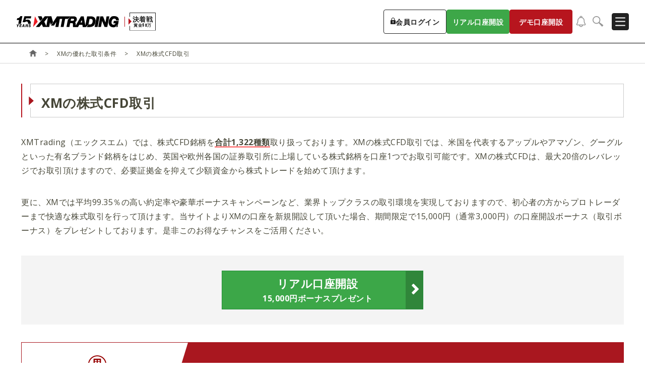

--- FILE ---
content_type: text/html; charset=UTF-8
request_url: https://xem.fxsignup.com/trade/stock-cfds.html
body_size: 33179
content:
<!DOCTYPE html>
<html lang="ja">
<head>
<meta charset="UTF-8">
<title>XMの株式CFD取引｜XMTrading（エックスエム）</title>
<meta name="description" content="XMTrading（エックスエム）の株式CFD取引では、合計1,200種類以上もの豊富な株式銘柄をお取引頂けます。取引によって発生する配当調整金を受け取ることも可能です。更に、最大20倍のレバレッジを採用することで、必要証拠金を抑えつつ、少額資金から株式トレードを始めて頂けます。">
<meta name="robots" content="index,follow">
<meta name="alexaVerifyID" content="evklMFEVejTSxv1ybVCKzusVn28">
<meta name="viewport" content="width=device-width,initial-scale=1">
<link rel="preconnect" href="https://fonts.googleapis.com">
<link rel="preconnect" href="https://fonts.gstatic.com" crossorigin>
<link rel="alternate" type="application/atom+xml" title="Recent Entries" href="https://xem.fxsignup.com/atom.xml">
<link rel="canonical" href="https://xem.fxsignup.com/trade/stock-cfds.html">
<link rel="icon" href="/favicon.ico" sizes="any">
<link rel="icon" href="/favicon.svg" type="image/svg+xml">
<link rel="apple-touch-icon" href="/apple-touch-icon.png">
<meta name="theme-color" content="#000000">
<link rel="manifest" href="https://xem.fxsignup.com/manifest.json"> 
<link rel="stylesheet" type="text/css" href="/common/css/set.css?ver=2026011201">
<script src="/cdn-cgi/scripts/7d0fa10a/cloudflare-static/rocket-loader.min.js" data-cf-settings="6e079fdda112a6217fd0baf3-|49"></script><link media="print" onload="this.media='all'" rel="stylesheet" href="/common/font-awesome-4.6.3/css/font-awesome.min.css" type="text/css">
<noscript><link rel="stylesheet" href="/common/font-awesome-4.6.3/css/font-awesome.min.css" type="text/css"></noscript>
<link rel="stylesheet" type="text/css" href="/common/slidemenu/slidemenu.css">
<link rel="stylesheet" type="text/css" href="/common/swiper/swiper.css">
<!-- new style fonts start -->
<link rel="preload" href="https://fonts.googleapis.com/css2?family=Noto+Sans+JP:wght@100..900&display=swap" as="style" fetchpriority="high">
<script src="/cdn-cgi/scripts/7d0fa10a/cloudflare-static/rocket-loader.min.js" data-cf-settings="6e079fdda112a6217fd0baf3-|49"></script><link rel="stylesheet" href="https://fonts.googleapis.com/css2?family=Noto+Sans+JP:wght@100..900&display=swap" media="print" onload='this.media="all"'>
<!-- new style fonts end -->
<link rel="stylesheet" type="text/css" href="/assets/css/style.css?ver=2026011201">
<meta property="og:title" content="XMの株式CFD取引｜XMTrading（エックスエム）">
<meta property="og:type" content="article">
<meta property="og:url" content="https://xem.fxsignup.com/trade/stock-cfds.html">
<meta property="og:image" content="https://fxplus-lp.imgix.net/xm-5_large.jpg?w=1200&h=630&dpr=1&q=80&blend-mode=normal&blend-y=-25&blend=https%3A%2F%2Ffxplus-lp.imgix.net%2F~text%3Ftxt-size%3D48%26txt-color%3Dfff%26w%3D1000%26h%3D630%26txt-align%3Dcenter%2Cmiddle%26txt-font%3DHiragino%2520Sans%2520W6%26txt%3DXM%E3%81%AE%E6%A0%AA%E5%BC%8FCFD%E5%8F%96%E5%BC%95">
<meta property="og:site_name" content="XM™ (エックスエム)｜日本語 FX口座開設のご案内">
<meta property="og:description" content="XMTrading（エックスエム）の株式CFD取引では、合計1,200種類以上もの豊富な株式銘柄をお取引頂けます。取引によって発生する配当調整金を受け取ることも可能です。更に、最大20倍のレバレッジを採用することで、必要証拠金を抑えつつ、少額資金から株式トレードを始めて頂けます。">
<meta property="og:locale" content="ja_JP">
<meta name="twitter:card" content="summary_large_image">
<script type="application/ld+json">
{
"@context": "http://schema.org",
"@type": "Article",
"name": "XMの株式CFD取引｜XMTrading（エックスエム）",
"description": "XMTrading（エックスエム）の株式CFD取引では、合計1,200種類以上もの豊富な株式銘柄をお取引頂けます。取引によって発生する配当調整金を受け取ることも可能です。更に、最大20倍のレバレッジを採用することで、必要証拠金を抑えつつ、少額資金から株式トレードを始めて頂けます。",
"headline": "XMの株式CFD取引｜XMTrading（エックスエム）",
"datePublished": "2023-09-12T01:00:00+09:00",
"dateModified": "2026-01-05T02:08:22+09:00",
"mainEntityOfPage": {
"@type": "WebPage",
"@id": "https://xem.fxsignup.com/trade/stock-cfds.html"
},
"image": {
"@type": "ImageObject",
"url": "https://fxplus-lp.imgix.net/xm-5_large.jpg?w=1200&h=630&dpr=1&q=80&blend-mode=normal&blend-y=-25&blend=https%3A%2F%2Ffxplus-lp.imgix.net%2F~text%3Ftxt-size%3D48%26txt-color%3Dfff%26w%3D1000%26h%3D630%26txt-align%3Dcenter%2Cmiddle%26txt-font%3DHiragino%2520Sans%2520W6%26txt%3DXM%E3%81%AE%E6%A0%AA%E5%BC%8FCFD%E5%8F%96%E5%BC%95",
"width": 1200,
"height": 630
},
"author": {
"@type": "Organization",
"name": "FXplus編集部"
},
"publisher": {
"@type": "Organization",
"name": "XM™ (エックスエム)｜日本語 FX口座開設のご案内",
"logo": {
"@type": "ImageObject",
"url": "https://xem.fxsignup.com/common/images/common/logo01.svg",
"width": 216,
"height": 42
}
}
}
</script>
<script type="application/ld+json">
{
"@context": "https://schema.org",
"@type": "FAQPage",
"mainEntity":[
{
"@type": "Question",
"name": "XMの株式CFDでは配当金を受け取れますか？",
"acceptedAnswer": {
"@type": "Answer",
"text": "はい、XMの株式CFDでは配当金（配当金調整）を受け取ることが可能です。株式CFDでは、企業から株主に配られる配当金を直接受け取ることができない代わりに、配当金に相当する金額が配当金調整として取引口座へ反映されます。株式CFD取引の際は企業の配当金スケジュールにご注意ください。"
}
},
{
"@type": "Question",
"name": "XMの株式CFDの最大レバレッジは何倍ですか？",
"acceptedAnswer": {
"@type": "Answer",
"text": "XMの株式CFDは、最大20倍～約6.7倍のレバレッジでお取引頂けます。ボラティリティの高い株式取引としては非常に高いレバレッジでのお取引となります。XMの株式CFDでは、取引口座の残高（口座資金）によってレバレッジが変動することなく、銘柄ごとに一定の証拠金率でお取引頂けます。"
}
},
{
"@type": "Question",
"name": "XMの株式CFDにはスワップポイントが発生しますか？",
"acceptedAnswer": {
"@type": "Answer",
"text": "はい、XMの株式CFDではスワップポイントが発生します。株式CFDのスワップポイントは、保有ポジション（取引サイズ）に対する年率日割り計算により算出され、日をまたいでポジションを持ち越す度に損益に加算または減算されます。週末持越しの際には3日分のスワップポイントが発生します。"
}
},
{
"@type": "Question",
"name": "XMの株式CFDの取引時間を教えてください。",
"acceptedAnswer": {
"@type": "Answer",
"text": "XMの株式CFDの取引時間は、欧州各国の株式市場が始動する午後4時～5時頃（日本時間）から、米国の株式市場が閉じる翌午前5時～6時頃までです。また、欧米各国で採用されているサマータイム（DST）の影響により、夏時間は冬時間より、取引の開始・終了時間が1時間早まりますのでご注意ください。"
}
},
{
"@type": "Question",
"name": "XMで株式CFD取引が可能な口座タイプを教えてください。",
"acceptedAnswer": {
"@type": "Answer",
"text": "XMの株式CFDは、4つの口座タイプ（スタンダード・マイクロ・KIWAMI極・ゼロ）全てでお取引が可能です。取引手数料は全ての口座タイプで無料です。銘柄ごとの取引時間やスプレッド、最大レバレッジといった取引ルールも共通です。尚、株式CFDはMT5口座のみでのお取扱いとなります。"
}
}
]
}
</script>
<!-- Global site tag (gtag.js) - Google Analytics -->
<script async src="https://www.googletagmanager.com/gtag/js?id=G-12R66DMB53" type="6e079fdda112a6217fd0baf3-text/javascript"></script>
<script type="6e079fdda112a6217fd0baf3-text/javascript">
window.dataLayer = window.dataLayer || [];
function gtag(){dataLayer.push(arguments);}
gtag('js', new Date());
const displayMode = window.matchMedia('(display-mode: standalone)').matches;
let pageUrl = location.href;
if (displayMode) {
if (pageUrl.includes('?')) {
pageUrl += '&source=pwa';
} else {
pageUrl += '?source=pwa';
}
}
gtag('config', 'G-12R66DMB53', {
page_location: pageUrl
});
gtag('config', 'UA-48674692-10', {
page_location: pageUrl
});
</script>
<script type="6e079fdda112a6217fd0baf3-text/javascript">
adroll_adv_id = "2WC6VAL5SZHHND5ITKFSMW";
adroll_pix_id = "EDZG4FEQCRDMJB4KUTJBBI";
adroll_version = "2.0";
(function(w, d, e, o, a) {
w.__adroll_loaded = true;
w.adroll = w.adroll || [];
w.adroll.f = [ 'setProperties', 'identify', 'track' ];
var roundtripUrl = "https://s.adroll.com/j/" + adroll_adv_id
+ "/roundtrip.js";
for (a = 0; a < w.adroll.f.length; a++) {
w.adroll[w.adroll.f[a]] = w.adroll[w.adroll.f[a]] || (function(n) {
return function() {
w.adroll.push([ n, arguments ])
}
})(w.adroll.f[a])
}
e = d.createElement('script');
o = d.getElementsByTagName('script')[0];
e.async = 1;
e.src = roundtripUrl;
o.parentNode.insertBefore(e, o);
})(window, document);
adroll.track("pageView");
</script>
</head>
<body class="generationA" data-toggle="search_box">
<div class="c-nav-fix--header" data-header="app-target" data-cookie-app="box">
<div class="c-nav-fix__close" data-header="app-close" data-cookie-app="btn"></div>

<div class="c-nav-fix__body">

<a href="/news/2026011301.html" class="c-nav-fix__logo-box" onClick="if (!window.__cfRLUnblockHandlers) return false; gtag('event', 'banner-campaign-2026011301', {'event_category': 'campaign','event_label': '2026011301'});" data-cf-modified-6e079fdda112a6217fd0baf3-="">
<img src="/common/images/common/icon_quopay.png" alt="キャンペーン" class="c-nav-fix__logo" width="40" height="40">
</a>

<p class="c-nav-fix__text">プッシュ通知ONで先着200名様<br><span class="c-nav-fix__text--bold">QUOカード1,000円GET！</span></p>

<a href="/news/2026011301.html" class="c-nav-fix__btn" onClick="if (!window.__cfRLUnblockHandlers) return false; gtag('event', 'banner-campaign-2026011301', {'event_category': 'campaign','event_label': '2026011301'});" data-cf-modified-6e079fdda112a6217fd0baf3-="">
<!-- c-btn-common start -->
<div class="c-btn-common--height-large c-btn-common--padding-narrowest">
<span class="c-btn-common__text--default-responsive">今すぐ参加</span>
</div>
<!-- c-btn-common end -->
</a>
</div>
</div>










<header class="header--white header--app header--notification" data-header="header">
<div class="header__mask" data-header="mask"></div>
<div class="header__container">
<div class="header__inner">
<div class="header__nav">
<a href="/" class="header__logo">
<img src="/assets/images/logo/logo_15years_02.svg" alt="XMTrading" class="header__logo-img--default" width="205" height="48">
<img src="/assets/images/logo/logo_15years_01.svg" alt="XMTrading" class="header__logo-img--scroll" width="205" height="48">
<img src="/assets/images/logo/logo_xm_rect_transparent_02.svg" alt="XMTrading" class="header__logo-img--mobile-default" width="60" height="60">
<img src="/assets/images/logo/logo_xm_rect_transparent_01.svg" alt="XMTrading" class="header__logo-img--mobile-scroll" width="60" height="60">
</a>

<a href="/news/2025031902.html" class="header__bonus">
<div class="header__bonus-inner--small">
<p class="header__bonus-text--large">決着戦</p>
<p class="header__bonus-text">賞金$8万</p>
</div>
</a>

<ul class="header__list">
<li class="header__item" data-header="mega-menu-item">
優れた取引条件
<span class="header__link-icon"></span>
</li>
<li class="header__item" data-header="mega-menu-item">
ボーナス
<span class="header__link-icon"></span>
</li>
<li class="header__item" data-header="mega-menu-item">
取引ツール
<span class="header__link-icon"></span>
</li>
<li class="header__item" data-header="mega-menu-item">
口座開設/入出金方法
<span class="header__link-icon"></span>
</li>
</ul>
<div class="header__btn-wrap">
<div class="header__btn">
<div class="header__btn-item--default">
<!-- c-btn-common start -->
<a href="/access.php?id=login" target="_blank" class="c-btn-common--border-white c-btn-common--header c-btn-common--padding-narrowest">
<span class="c-btn-common__icon u-desvg">
<img src="/assets/images/icon/icon_login01.svg" alt="lock" class="c-btn-common__icon-img--lock" width="10" height="13">
</span>
<span class="c-btn-common__text--default-responsive">会員ログイン</span>
</a>
<!-- c-btn-common end -->
</div>
<div class="header__btn-item--scroll">
<!-- c-btn-common start -->
<a href="/access.php?id=login" target="_blank" class="c-btn-common--border-black-mid c-btn-common--header c-btn-common--padding-narrowest">
<span class="c-btn-common__icon u-desvg">
<img src="/assets/images/icon/icon_login01.svg" alt="lock" class="c-btn-common__icon-img--lock" width="10" height="13">
</span>
<span class="c-btn-common__text--default-responsive">会員ログイン</span>
</a>
<!-- c-btn-common end -->
</div>
</div>
<div class="header__btn">
<div class="header__btn-item">
<!-- c-btn-common start -->
<a href="/access.php?id=real" target="_blank" class="c-btn-common--header c-btn-common--padding-narrowest" onClick="if (!window.__cfRLUnblockHandlers) return false; gtag('event', 'header-real01', {'event_category': 'real','event_label': 'original-real'});" data-cf-modified-6e079fdda112a6217fd0baf3-="">
<span class="c-btn-common__text--default-responsive">リアル口座開設</span>
</a>
<!-- c-btn-common end -->
</div>
</div>
<div class="header__btn">
<div class="header__btn-item">
<!-- c-btn-common start -->
<a href="/access.php?id=demo" target="_blank" class="c-btn-common--red c-btn-common--header c-btn-common--padding-narrowest">
<span class="c-btn-common__text--default-responsive">デモ口座開設</span>
</a>
<!-- c-btn-common end -->
</div>
</div>

<div class="header__btn" data-modal="button" onClick="if (!window.__cfRLUnblockHandlers) return false; gtag('event', 'header-push', {'event_category': 'push','event_label': 'push'});" data-cf-modified-6e079fdda112a6217fd0baf3-="">
<div class="header__btn-item--default tippy-gray-dark-bottom" data-tippy-content="通知設定">
<!-- c-btn-common start -->
<div class="c-btn-common--transparent-white c-btn-common--padding-narrowest c-btn-common--width-minimum">
<span class="c-btn-common__icon u-desvg">
<img src="/assets/images/icon/icon_notification.svg" alt="notification" class="c-btn-common__icon-img--notification" width="20" height="23">
</span>
</div>
<!-- c-btn-common end -->
</div>
<div class="header__btn-item--scroll tippy-gray-dark-bottom" data-tippy-content="通知設定">
<!-- c-btn-common start -->
<div class="c-btn-common--transparent-gray-dark c-btn-common--padding-narrowest c-btn-common--width-minimum">
<span class="c-btn-common__icon u-desvg">
<img src="/assets/images/icon/icon_notification.svg" alt="notification" class="c-btn-common__icon-img--notification" width="20" height="23">
</span>
</div>
<!-- c-btn-common end -->
</div>
</div>

<div class="header__btn" data-header="mega-menu-item-search">
<div class="header__btn-item--default tippy-gray-dark-bottom" data-tippy-content="検索">
<!-- c-btn-common start -->
<div class="c-btn-common--transparent-white c-btn-common--padding-narrowest c-btn-common--width-minimum">
<span class="c-btn-common__icon u-desvg">
<img src="/assets/images/icon/icon_search_gray.svg" alt="search" class="c-btn-common__icon-img--search" width="26" height="26">
</span>
</div>
<!-- c-btn-common end -->
</div>
<div class="header__btn-item--scroll tippy-gray-dark-bottom" data-tippy-content="検索">
<!-- c-btn-common start -->
<div class="c-btn-common--transparent-gray-dark c-btn-common--padding-narrowest c-btn-common--width-minimum">
<span class="c-btn-common__icon u-desvg">
<img src="/assets/images/icon/icon_search_gray.svg" alt="search" class="c-btn-common__icon-img--search" width="26" height="25">
</span>
</div>
<!-- c-btn-common end -->
</div>
<div class="header__btn-item--close">
<!-- c-btn-common start -->
<div class="c-btn-common--gray-dark c-btn-common--padding-narrowest c-btn-common--width-minimum">
<div class="c-btn-common__close">
<span class="c-btn-common__close-icon"></span>
<span class="c-btn-common__close-icon"></span>
</div>
</div>
<!-- c-btn-common end -->
</div>
</div>
</div>
<div class="header__btn-wrap--mobile">
<div class="header__btn">
<div class="header__btn-item">
<!-- c-btn-common start -->
<a href="/access.php?id=real" target="_blank" class="c-btn-common--header c-btn-common--padding-narrowest" onClick="if (!window.__cfRLUnblockHandlers) return false; gtag('event', 'header-real01', {'event_category': 'real','event_label': 'original-real'});" data-cf-modified-6e079fdda112a6217fd0baf3-="">
<span class="c-btn-common__text--default-responsive">口座開設</span>
</a>
<!-- c-btn-common end -->
</div>
</div>

<div class="header__btn" data-modal="button" onClick="if (!window.__cfRLUnblockHandlers) return false; gtag('event', 'header-push', {'event_category': 'push','event_label': 'push'});" data-cf-modified-6e079fdda112a6217fd0baf3-="">
<div class="header__btn-item">
<!-- c-btn-common start -->
<span class="c-btn-common--border-white c-btn-common--header-square c-btn-common--padding-narrowest">
<span class="c-btn-common__icon u-desvg">
<img src="/assets/images/icon/icon_notification_white.svg" alt="notification" class="c-btn-common__icon-img--notification" width="12" height="14">
</span>
<span class="c-btn-common__text-en">NOTICE</span>
</span>
<!-- c-btn-common end -->
</div>
</div>

<div class="header__btn">
<div class="header__btn-item">
<!-- c-btn-common start -->
<a href="/access.php?id=login" target="_blank" class="c-btn-common--border-white c-btn-common--header-square c-btn-common--padding-narrowest">
<span class="c-btn-common__icon u-desvg">
<img src="/assets/images/icon/icon_login01.svg" alt="lock" class="c-btn-common__icon-img--lock" width="10" height="13">
</span>
<span class="c-btn-common__text-en">LOGIN</span>
</a>
<!-- c-btn-common end -->
</div>
</div>
</div>
<div class="header__hamburger">
<!-- c-hamburger start -->
<div class="c-hamburger--notification" data-header="hamburger">
<div class="c-hamburger__inner">
<span></span>
<span></span>
<span></span>
</div>
</div>
<!-- c-hamburger end -->
</div>
</div>
<div class="header__mega-menu" data-header="mega-menu-target">
<div class="header__mega-menu-btn">
<div class="header__mega-menu-btn-container" data-header="mega-menu-item-wrap-desktop">
<div class="header__mega-menu-btn-inner">
<!-- c-btn-common start -->
<div class="c-btn-common--border-black-mid c-btn-common--icon-plus c-btn-common--radius-none c-btn-common--height-large is-show" data-header="mega-menu-item-mobile">
<span class="c-btn-common__text--weight-normal c-btn-common__text--default-responsive">優れた取引条件</span>
<span class="c-btn-common__plus"></span>
</div>
<!-- c-btn-common end -->

<!-- c-btn-common start -->
<div class="c-btn-common--border-black-mid c-btn-common--icon-plus c-btn-common--radius-none c-btn-common--height-large" data-header="mega-menu-item-mobile">
<span class="c-btn-common__text--weight-normal c-btn-common__text--default-responsive">ボーナス</span>
<span class="c-btn-common__plus"></span>
</div>
<!-- c-btn-common end -->

<!-- c-btn-common start -->
<div class="c-btn-common--border-black-mid c-btn-common--icon-plus c-btn-common--radius-none c-btn-common--height-large" data-header="mega-menu-item-mobile">
<span class="c-btn-common__text--weight-normal c-btn-common__text--default-responsive">取引ツール</span>
<span class="c-btn-common__plus"></span>
</div>
<!-- c-btn-common end -->

<!-- c-btn-common start -->
<div class="c-btn-common--border-black-mid c-btn-common--icon-plus c-btn-common--radius-none c-btn-common--height-large" data-header="mega-menu-item-mobile">
<span class="c-btn-common__text--weight-normal c-btn-common__text--default-responsive">口座開設/入出金方法</span>
<span class="c-btn-common__plus"></span>
</div>
<!-- c-btn-common end -->
</div>
</div>
</div>
<div class="header__mega-menu-inner">
<div class="header__mega-menu-container" data-header="mega-menu-container">
<!-- c-mega-menu start -->
<div class="c-mega-menu">
<div class="c-mega-menu__nav">
<p class="c-mega-menu__title">優れた<br>取引条件</p>
<div class="c-mega-menu__nav-inner">
<div class="c-mega-menu__nav-wrap">
<a href="/trade/" class="c-mega-menu__nav-title--link">
<span class="c-mega-menu__nav-title-child">XM 取引条件</span>
<img src="/assets/images/icon/icon_arrow_right.svg" alt="arrow" class="c-mega-menu__nav-link-icon" width="5" height="8">
</a>
<ul class="c-mega-menu__nav-list--two-column">
<li class="c-mega-menu__nav-item">
<a href="/trade/leverage.html" class="c-mega-menu__nav-link u-desvg">
<img src="/assets/images/icon/icon_arrow_right.svg" alt="arrow" class="c-mega-menu__nav-link-icon" width="5" height="8">
<span class="c-mega-menu__nav-link-text">最大1,000倍のレバレッジ取引</span>
</a>
</li>
<li class="c-mega-menu__nav-item">
<a href="/trade/instruments.html" class="c-mega-menu__nav-link u-desvg">
<img src="/assets/images/icon/icon_arrow_right.svg" alt="arrow" class="c-mega-menu__nav-link-icon" width="5" height="8">
<span class="c-mega-menu__nav-link-text">取引銘柄</span>
</a>
</li>
<li class="c-mega-menu__nav-item">
<a href="/trade/spread.html" class="c-mega-menu__nav-link u-desvg">
<img src="/assets/images/icon/icon_arrow_right.svg" alt="arrow" class="c-mega-menu__nav-link-icon" width="5" height="8">
<span class="c-mega-menu__nav-link-text">スプレッド</span>
</a>
</li>
<li class="c-mega-menu__nav-item">
<a href="/trade/swap.html" class="c-mega-menu__nav-link u-desvg">
<img src="/assets/images/icon/icon_arrow_right.svg" alt="arrow" class="c-mega-menu__nav-link-icon" width="5" height="8">
<span class="c-mega-menu__nav-link-text">スワップポイント</span>
</a>
</li>
<li class="c-mega-menu__nav-item">
<a href="/trade/tradingtime.html" class="c-mega-menu__nav-link u-desvg">
<img src="/assets/images/icon/icon_arrow_right.svg" alt="arrow" class="c-mega-menu__nav-link-icon" width="5" height="8">
<span class="c-mega-menu__nav-link-text">取引時間</span>
</a>
</li>
<li class="c-mega-menu__nav-item">
<a href="/trade/margin.html" class="c-mega-menu__nav-link u-desvg">
<img src="/assets/images/icon/icon_arrow_right.svg" alt="arrow" class="c-mega-menu__nav-link-icon" width="5" height="8">
<span class="c-mega-menu__nav-link-text">証拠金一覧と計算方法</span>
</a>
</li>
<li class="c-mega-menu__nav-item">
<a href="/reason/zerocut.html" class="c-mega-menu__nav-link u-desvg">
<img src="/assets/images/icon/icon_arrow_right.svg" alt="arrow" class="c-mega-menu__nav-link-icon" width="5" height="8">
<span class="c-mega-menu__nav-link-text">ゼロカットシステム</span>
</a>
</li>
<li class="c-mega-menu__nav-item">
<a href="/reason/execution.html" class="c-mega-menu__nav-link u-desvg">
<img src="/assets/images/icon/icon_arrow_right.svg" alt="arrow" class="c-mega-menu__nav-link-icon" width="5" height="8">
<span class="c-mega-menu__nav-link-text">約定力</span>
</a>
</li>
<li class="c-mega-menu__nav-item">
<a href="/reason/safety.html" class="c-mega-menu__nav-link u-desvg">
<img src="/assets/images/icon/icon_arrow_right.svg" alt="arrow" class="c-mega-menu__nav-link-icon" width="5" height="8">
<span class="c-mega-menu__nav-link-text">安全性</span>
</a>
</li>
<li class="c-mega-menu__nav-item">
<a href="/trade/prohibited-matters.html" class="c-mega-menu__nav-link u-desvg">
<img src="/assets/images/icon/icon_arrow_right.svg" alt="arrow" class="c-mega-menu__nav-link-icon" width="5" height="8">
<span class="c-mega-menu__nav-link-text">禁止事項</span>
</a>
</li>
</ul>
</div>
<div class="c-mega-menu__nav-wrap">
<a href="/account-type/" class="c-mega-menu__nav-title--link">
<span class="c-mega-menu__nav-title-child">XM 口座タイプ</span>
<img src="/assets/images/icon/icon_arrow_right.svg" alt="arrow" class="c-mega-menu__nav-link-icon" width="5" height="8">
</a>
<ul class="c-mega-menu__nav-list">
<li class="c-mega-menu__nav-item">
<a href="/account-type/standard.html" class="c-mega-menu__nav-link u-desvg">
<img src="/assets/images/icon/icon_arrow_right.svg" alt="arrow" class="c-mega-menu__nav-link-icon" width="5" height="8">
<span class="c-mega-menu__nav-link-text">スタンダード口座</span>
</a>
</li>
<li class="c-mega-menu__nav-item">
<a href="/account-type/micro.html" class="c-mega-menu__nav-link u-desvg">
<img src="/assets/images/icon/icon_arrow_right.svg" alt="arrow" class="c-mega-menu__nav-link-icon" width="5" height="8">
<span class="c-mega-menu__nav-link-text">マイクロ口座</span>
</a>
</li>
<li class="c-mega-menu__nav-item">
<a href="/account-type/kiwami.html" class="c-mega-menu__nav-link u-desvg">
<img src="/assets/images/icon/icon_arrow_right.svg" alt="arrow" class="c-mega-menu__nav-link-icon" width="5" height="8">
<span class="c-mega-menu__nav-link-text">KIWAMI極口座</span>
</a>
</li>
<li class="c-mega-menu__nav-item">
<a href="/account-type/zero.html" class="c-mega-menu__nav-link u-desvg">
<img src="/assets/images/icon/icon_arrow_right.svg" alt="arrow" class="c-mega-menu__nav-link-icon" width="5" height="8">
<span class="c-mega-menu__nav-link-text">ゼロ（Zero）口座</span>
</a>
</li>
</ul>
</div>
</div>
</div>

<div class="c-mega-menu__banner">
<div class="c-mega-menu__banner-inner">
<a href="/access.php?id=labo-home-gnavi" target="_blank" class="c-mega-menu__banner-main">
<div class="c-mega-menu__banner-main-bg">
<video class="c-mega-menu__banner-video" autoplay loop playsinline muted poster="/assets/video/labo_banner.jpg">
<source src="/assets/video/labo_banner.mp4" type="video/mp4">
</video>
</div>
<div class="c-mega-menu__banner-main-wrap">
<div class="c-mega-menu__banner-logo">
<img src="/assets/images/logo/logo_xm_labo.svg" alt="XMTrading Labo" class="c-mega-menu__banner-logo-img" width="307" height="38">
</div>
<p class="c-mega-menu__banner-main-text">豊富なナレッジと、<br>迅速なマーケット情報をトレーダーにいち早く発信</p>
</div>
<div class="c-mega-menu__main-btn">
<div class="c-mega-menu__main-btn-text">
<span class="c-mega-menu__main-btn-ja">もっとみる</span>
<span class="c-mega-menu__main-btn-en">VIEW MORE</span>
</div>
<div class="c-mega-menu__main-btn-rect u-desvg">
<img src="/assets/images/icon/icon_arrow_right_thin.svg" alt="arrow" class="c-mega-menu__main-btn-icon" width="18" height="8">
</div>
</div>
</a>
<div class="c-mega-menu__banner-sub">

<a href="/reason/" class="c-mega-menu__banner-sub-item">
<div class="c-mega-menu__banner-sub-bg">
<img src="/assets/images/ogp/banner_rules.jpg" alt="XMの人気の理由とは" class="c-mega-menu__banner-img--left" width="457" height="103">
</div>
<div class="c-mega-menu__sub-btn">
<div class="c-mega-menu__sub-btn-label">THE FEATURE</div>
<p class="c-mega-menu__sub-btn-title">XMの人気の理由とは</p>
<div class="c-mega-menu__sub-btn-foot">
<p class="c-mega-menu__sub-btn-text--en">VIEW MORE</p>
<div class="c-mega-menu__sub-btn-arrow u-desvg">
<img src="/assets/images/icon/icon_arrow_right_thin.svg" alt="arrow" class="c-mega-menu__sub-btn-icon" width="18" height="8">
</div>
</div>
</div>
</a>

<a href="/news/2025022601.html" class="c-mega-menu__banner-sub-item">
<div class="c-mega-menu__banner-sub-bg">
<img src="/assets/images/ogp/banner_official.jpg" alt="OFFICIAL FX TRADING PARTNER" class="c-mega-menu__banner-img--right" width="457" height="86">
</div>
</a>
</div>
</div>
</div>

<div class="c-mega-menu__foot">
<a href="/faq/" class="c-mega-menu__foot-link">
<img src="/assets/images/icon/icon_faq.svg" alt="faq" class="c-mega-menu__foot-link-icon" width="12" height="12">
よくある質問
</a>
</div>


</div>
<!-- c-mega-menu end -->
</div>
<div class="header__mega-menu-container" data-header="mega-menu-container">
<!-- c-mega-menu start -->
<div class="c-mega-menu">
<div class="c-mega-menu__nav">
<p class="c-mega-menu__title">ボーナス<br>キャンペーン</p>
<div class="c-mega-menu__nav-inner">
<div class="c-mega-menu__nav-wrap">
<a href="/bonus/" class="c-mega-menu__nav-title--link">
<span class="c-mega-menu__nav-title-child">XM ボーナスキャンペーン</span>
<img src="/assets/images/icon/icon_arrow_right.svg" alt="arrow" class="c-mega-menu__nav-link-icon" width="5" height="8">
</a>
<ul class="c-mega-menu__nav-list">
<li class="c-mega-menu__nav-item">
<a href="/bonus/no-deposit-bonus.html" class="c-mega-menu__nav-link u-desvg">
<img src="/assets/images/icon/icon_arrow_right.svg" alt="arrow" class="c-mega-menu__nav-link-icon" width="5" height="8">
<span class="c-mega-menu__nav-link-text">新規口座開設ボーナス</span>
</a>
</li>
<li class="c-mega-menu__nav-item">
<a href="/bonus/payin-bonus.html" class="c-mega-menu__nav-link u-desvg">
<img src="/assets/images/icon/icon_arrow_right.svg" alt="arrow" class="c-mega-menu__nav-link-icon" width="5" height="8">
<span class="c-mega-menu__nav-link-text">ご入金ボーナス</span>
</a>
</li>
<li class="c-mega-menu__nav-item">
<a href="/bonus/loyalty-program.html" class="c-mega-menu__nav-link u-desvg">
<img src="/assets/images/icon/icon_arrow_right.svg" alt="arrow" class="c-mega-menu__nav-link-icon" width="5" height="8">
<span class="c-mega-menu__nav-link-text">ロイヤルティプログラム</span>
</a>
</li>
<li class="c-mega-menu__nav-item">
<a href="/bonus/competitions.html" class="c-mega-menu__nav-link u-desvg">
<img src="/assets/images/icon/icon_arrow_right.svg" alt="arrow" class="c-mega-menu__nav-link-icon" width="5" height="8">
<span class="c-mega-menu__nav-link-text">トレードコンテスト</span>
</a>
</li>
<li class="c-mega-menu__nav-item">
<a href="/news/news-campaign.html" class="c-mega-menu__nav-link u-desvg">
<img src="/assets/images/icon/icon_arrow_right.svg" alt="arrow" class="c-mega-menu__nav-link-icon" width="5" height="8">
<span class="c-mega-menu__nav-link-text">現在開催中のボーナスキャンペーン</span>
</a>
</li>
</ul>
</div>
<div class="c-mega-menu__nav-wrap">
<div class="c-mega-menu__nav-title">
<span class="c-mega-menu__nav-title-child">XM ボーナスで取引するコツ</span>
</div>
<ul class="c-mega-menu__nav-list">
<li class="c-mega-menu__nav-item">
<a href="/bonus/trade-by-bonus.html" class="c-mega-menu__nav-link u-desvg">
<img src="/assets/images/icon/icon_arrow_right.svg" alt="arrow" class="c-mega-menu__nav-link-icon" width="5" height="8">
<span class="c-mega-menu__nav-link-text">ボーナスのみで取引する</span>
</a>
</li>
<li class="c-mega-menu__nav-item">
<a href="/bonus/bonus-reset.html" class="c-mega-menu__nav-link u-desvg">
<img src="/assets/images/icon/icon_arrow_right.svg" alt="arrow" class="c-mega-menu__nav-link-icon" width="5" height="8">
<span class="c-mega-menu__nav-link-text">入金ボーナスリセット</span>
</a>
</li>
</ul>
</div>
</div>
</div>

<div class="c-mega-menu__banner">
<div class="c-mega-menu__banner-inner">
<a href="/access.php?id=labo-home-gnavi" target="_blank" class="c-mega-menu__banner-main">
<div class="c-mega-menu__banner-main-bg">
<video class="c-mega-menu__banner-video" autoplay loop playsinline muted poster="/assets/video/labo_banner.jpg">
<source src="/assets/video/labo_banner.mp4" type="video/mp4">
</video>
</div>
<div class="c-mega-menu__banner-main-wrap">
<div class="c-mega-menu__banner-logo">
<img src="/assets/images/logo/logo_xm_labo.svg" alt="XMTrading Labo" class="c-mega-menu__banner-logo-img" width="307" height="38">
</div>
<p class="c-mega-menu__banner-main-text">豊富なナレッジと、<br>迅速なマーケット情報をトレーダーにいち早く発信</p>
</div>
<div class="c-mega-menu__main-btn">
<div class="c-mega-menu__main-btn-text">
<span class="c-mega-menu__main-btn-ja">もっとみる</span>
<span class="c-mega-menu__main-btn-en">VIEW MORE</span>
</div>
<div class="c-mega-menu__main-btn-rect u-desvg">
<img src="/assets/images/icon/icon_arrow_right_thin.svg" alt="arrow" class="c-mega-menu__main-btn-icon" width="18" height="8">
</div>
</div>
</a>
<div class="c-mega-menu__banner-sub">

<a href="/reason/" class="c-mega-menu__banner-sub-item">
<div class="c-mega-menu__banner-sub-bg">
<img src="/assets/images/ogp/banner_rules.jpg" alt="XMの人気の理由とは" class="c-mega-menu__banner-img--left" width="457" height="103">
</div>
<div class="c-mega-menu__sub-btn">
<div class="c-mega-menu__sub-btn-label">THE FEATURE</div>
<p class="c-mega-menu__sub-btn-title">XMの人気の理由とは</p>
<div class="c-mega-menu__sub-btn-foot">
<p class="c-mega-menu__sub-btn-text--en">VIEW MORE</p>
<div class="c-mega-menu__sub-btn-arrow u-desvg">
<img src="/assets/images/icon/icon_arrow_right_thin.svg" alt="arrow" class="c-mega-menu__sub-btn-icon" width="18" height="8">
</div>
</div>
</div>
</a>

<a href="/news/2025022601.html" class="c-mega-menu__banner-sub-item">
<div class="c-mega-menu__banner-sub-bg">
<img src="/assets/images/ogp/banner_official.jpg" alt="OFFICIAL FX TRADING PARTNER" class="c-mega-menu__banner-img--right" width="457" height="86">
</div>
</a>
</div>
</div>
</div>

<div class="c-mega-menu__foot">
<a href="/faq/" class="c-mega-menu__foot-link">
<img src="/assets/images/icon/icon_faq.svg" alt="faq" class="c-mega-menu__foot-link-icon" width="12" height="12">
よくある質問
</a>
</div>


</div>
<!-- c-mega-menu end -->
</div>
<div class="header__mega-menu-container" data-header="mega-menu-container">
<!-- c-mega-menu start -->
<div class="c-mega-menu">
<div class="c-mega-menu__nav">
<p class="c-mega-menu__title">取引ツール</p>
<div class="c-mega-menu__nav-inner">
<div class="c-mega-menu__nav-wrap">
<a href="/trading-tool/" class="c-mega-menu__nav-title--link">
<span class="c-mega-menu__nav-title-child">取引プラットフォーム</span>
<img src="/assets/images/icon/icon_arrow_right.svg" alt="arrow" class="c-mega-menu__nav-link-icon" width="5" height="8">
</a>
<ul class="c-mega-menu__nav-list">
<li class="c-mega-menu__nav-item">
<a href="/trading-tool/download.html" class="c-mega-menu__nav-link u-desvg">
<img src="/assets/images/icon/icon_arrow_right.svg" alt="arrow" class="c-mega-menu__nav-link-icon" width="5" height="8">
<span class="c-mega-menu__nav-link-text">MT4/MT5のダウンロード</span>
</a>
</li>
<li class="c-mega-menu__nav-item">
<a href="/trading-tool/install-flow.html" class="c-mega-menu__nav-link u-desvg">
<img src="/assets/images/icon/icon_arrow_right.svg" alt="arrow" class="c-mega-menu__nav-link-icon" width="5" height="8">
<span class="c-mega-menu__nav-link-text">MT4/MT5のインストール方法</span>
</a>
</li>
<li class="c-mega-menu__nav-item">
<a href="/trading-tool/login-flow.html" class="c-mega-menu__nav-link u-desvg">
<img src="/assets/images/icon/icon_arrow_right.svg" alt="arrow" class="c-mega-menu__nav-link-icon" width="5" height="8">
<span class="c-mega-menu__nav-link-text">MT4/MT5へのログイン方法</span>
</a>
</li>
<li class="c-mega-menu__nav-item">
<a href="/trading-tool/application.html" class="c-mega-menu__nav-link u-desvg">
<img src="/assets/images/icon/icon_arrow_right.svg" alt="arrow" class="c-mega-menu__nav-link-icon" width="5" height="8">
<span class="c-mega-menu__nav-link-text">XMアプリ</span>
</a>
</li>
</ul>
</div>
<div class="c-mega-menu__nav-wrap">
<div class="c-mega-menu__nav-title">
<span class="c-mega-menu__nav-title-child">学習ツール</span>
</div>
<ul class="c-mega-menu__nav-list">
<li class="c-mega-menu__nav-item">
<a href="/trade/webinar.html" class="c-mega-menu__nav-link u-desvg">
<img src="/assets/images/icon/icon_arrow_right.svg" alt="arrow" class="c-mega-menu__nav-link-icon" width="5" height="8">
<span class="c-mega-menu__nav-link-text">ウェビナー</span>
</a>
</li>
<li class="c-mega-menu__nav-item">
<a href="/access.php?id=labo-guidemt-gnavi" target="_blank" class="c-mega-menu__nav-link u-desvg">
<img src="/assets/images/icon/icon_arrow_right.svg" alt="arrow" class="c-mega-menu__nav-link-icon" width="5" height="8">
<span class="c-mega-menu__nav-link-text">MT4/MT5ご利用ガイド</span>
</a>
</li>
<li class="c-mega-menu__nav-item">
<a href="/access.php?id=labo-guideapp-gnavi" target="_blank" class="c-mega-menu__nav-link u-desvg">
<img src="/assets/images/icon/icon_arrow_right.svg" alt="arrow" class="c-mega-menu__nav-link-icon" width="5" height="8">
<span class="c-mega-menu__nav-link-text">XMアプリご利用ガイド</span>
</a>
</li>
<li class="c-mega-menu__nav-item">
<a href="/access.php?id=labo-guidemb-gnavi" target="_blank" class="c-mega-menu__nav-link u-desvg">
<img src="/assets/images/icon/icon_arrow_right.svg" alt="arrow" class="c-mega-menu__nav-link-icon" width="5" height="8">
<span class="c-mega-menu__nav-link-text">会員ページご利用ガイド</span>
</a>
</li>
</ul>
</div>
<div class="c-mega-menu__nav-wrap">
<div class="c-mega-menu__nav-title">
<span class="c-mega-menu__nav-title-child">取引スタイル</span>
</div>
<ul class="c-mega-menu__nav-list--two-column">
<li class="c-mega-menu__nav-item">
<a href="/trade/copy-trading.html" class="c-mega-menu__nav-link u-desvg">
<img src="/assets/images/icon/icon_arrow_right.svg" alt="arrow" class="c-mega-menu__nav-link-icon" width="5" height="8">
<span class="c-mega-menu__nav-link-text">コピートレード</span>
</a>
</li>
<li class="c-mega-menu__nav-item">
<a href="/trade/ea.html" class="c-mega-menu__nav-link u-desvg">
<img src="/assets/images/icon/icon_arrow_right.svg" alt="arrow" class="c-mega-menu__nav-link-icon" width="5" height="8">
<span class="c-mega-menu__nav-link-text">自動売買（EA）取引</span>
</a>
</li>
<li class="c-mega-menu__nav-item">
<a href="/trade/scalping.html" class="c-mega-menu__nav-link u-desvg">
<img src="/assets/images/icon/icon_arrow_right.svg" alt="arrow" class="c-mega-menu__nav-link-icon" width="5" height="8">
<span class="c-mega-menu__nav-link-text">スキャルピング</span>
</a>
</li>
<li class="c-mega-menu__nav-item">
<a href="/trade/crossorder.html" class="c-mega-menu__nav-link u-desvg">
<img src="/assets/images/icon/icon_arrow_right.svg" alt="arrow" class="c-mega-menu__nav-link-icon" width="5" height="8">
<span class="c-mega-menu__nav-link-text">両建て取引</span>
</a>
</li>
<li class="c-mega-menu__nav-item">
<a href="/trade/weekend.html" class="c-mega-menu__nav-link u-desvg">
<img src="/assets/images/icon/icon_arrow_right.svg" alt="arrow" class="c-mega-menu__nav-link-icon" width="5" height="8">
<span class="c-mega-menu__nav-link-text">土日の取引</span>
</a>
</li>
<li class="c-mega-menu__nav-item">
<a href="/trade/vps.html" class="c-mega-menu__nav-link u-desvg">
<img src="/assets/images/icon/icon_arrow_right.svg" alt="arrow" class="c-mega-menu__nav-link-icon" width="5" height="8">
<span class="c-mega-menu__nav-link-text">無料VPSサービス</span>
</a>
</li>
</ul>
</div>
</div>
</div>

<div class="c-mega-menu__banner">
<div class="c-mega-menu__banner-inner">
<a href="/access.php?id=labo-home-gnavi" target="_blank" class="c-mega-menu__banner-main">
<div class="c-mega-menu__banner-main-bg">
<video class="c-mega-menu__banner-video" autoplay loop playsinline muted poster="/assets/video/labo_banner.jpg">
<source src="/assets/video/labo_banner.mp4" type="video/mp4">
</video>
</div>
<div class="c-mega-menu__banner-main-wrap">
<div class="c-mega-menu__banner-logo">
<img src="/assets/images/logo/logo_xm_labo.svg" alt="XMTrading Labo" class="c-mega-menu__banner-logo-img" width="307" height="38">
</div>
<p class="c-mega-menu__banner-main-text">豊富なナレッジと、<br>迅速なマーケット情報をトレーダーにいち早く発信</p>
</div>
<div class="c-mega-menu__main-btn">
<div class="c-mega-menu__main-btn-text">
<span class="c-mega-menu__main-btn-ja">もっとみる</span>
<span class="c-mega-menu__main-btn-en">VIEW MORE</span>
</div>
<div class="c-mega-menu__main-btn-rect u-desvg">
<img src="/assets/images/icon/icon_arrow_right_thin.svg" alt="arrow" class="c-mega-menu__main-btn-icon" width="18" height="8">
</div>
</div>
</a>
<div class="c-mega-menu__banner-sub">

<a href="/news/2020051501.html" class="c-mega-menu__banner-sub-item" data-campaign-labo="labo-campaign-2025031901">
<div class="c-mega-menu__banner-sub-bg">
<img src="/assets/images/ogp/banner_trading_tool.jpg" alt="口座開設ボーナス" class="c-mega-menu__banner-img--left" width="457" height="103">
</div>
<div class="c-mega-menu__sub-btn--arrow-frame">
<div class="c-mega-menu__sub-btn-label">CAMPAIGN</div>
<p class="c-mega-menu__sub-btn-value">
<span class="c-mega-menu__sub-btn-num">15,000</span>
<span class="c-mega-menu__sub-btn-unit">円</span>
</p>
<div class="c-mega-menu__sub-btn-foot">
<p class="c-mega-menu__sub-btn-text">口座開設ボーナス</p>
</div>
<div class="c-mega-menu__sub-btn-arrow--frame u-desvg">
<img src="/assets/images/icon/icon_arrow_right_thin.svg" alt="arrow" class="c-mega-menu__sub-btn-icon" width="18" height="8">
</div>
</div>
</a>

<a href="/news/2025022601.html" class="c-mega-menu__banner-sub-item">
<div class="c-mega-menu__banner-sub-bg">
<img src="/assets/images/ogp/banner_official.jpg" alt="OFFICIAL FX TRADING PARTNER" class="c-mega-menu__banner-img--right" width="457" height="86">
</div>
</a>
</div>
</div>
</div>

<div class="c-mega-menu__foot">
<a href="/faq/" class="c-mega-menu__foot-link">
<img src="/assets/images/icon/icon_faq.svg" alt="faq" class="c-mega-menu__foot-link-icon" width="12" height="12">
よくある質問
</a>
</div>


</div>
<!-- c-mega-menu end -->
</div>
<div class="header__mega-menu-container" data-header="mega-menu-container">
<!-- c-mega-menu start -->
<div class="c-mega-menu">
<div class="c-mega-menu__nav">
<p class="c-mega-menu__title">口座開設/<br>入出金方法</p>
<div class="c-mega-menu__nav-inner">
<div class="c-mega-menu__nav-wrap">
<div class="c-mega-menu__nav-title">
<span class="c-mega-menu__nav-title-child">XM 口座開設</span>
</div>
<ul class="c-mega-menu__nav-list">
<li class="c-mega-menu__nav-item">
<a href="/account/" class="c-mega-menu__nav-link u-desvg">
<img src="/assets/images/icon/icon_arrow_right.svg" alt="arrow" class="c-mega-menu__nav-link-icon" width="5" height="8">
<span class="c-mega-menu__nav-link-text">リアル口座開設方法</span>
</a>
</li>
<li class="c-mega-menu__nav-item">
<a href="/account/demo-account.html" class="c-mega-menu__nav-link u-desvg">
<img src="/assets/images/icon/icon_arrow_right.svg" alt="arrow" class="c-mega-menu__nav-link-icon" width="5" height="8">
<span class="c-mega-menu__nav-link-text">デモ口座開設方法</span>
</a>
</li>
<li class="c-mega-menu__nav-item">
<a href="/account/add-account.html" class="c-mega-menu__nav-link u-desvg">
<img src="/assets/images/icon/icon_arrow_right.svg" alt="arrow" class="c-mega-menu__nav-link-icon" width="5" height="8">
<span class="c-mega-menu__nav-link-text">追加口座開設方法</span>
</a>
</li>
</ul>
</div>
<div class="c-mega-menu__nav-wrap">
<div class="c-mega-menu__nav-title">
<span class="c-mega-menu__nav-title-child">XM 口座の有効化</span>
</div>
<ul class="c-mega-menu__nav-list">
<li class="c-mega-menu__nav-item">
<a href="/account/activation.html" class="c-mega-menu__nav-link u-desvg">
<img src="/assets/images/icon/icon_arrow_right.svg" alt="arrow" class="c-mega-menu__nav-link-icon" width="5" height="8">
<span class="c-mega-menu__nav-link-text">口座の有効化方法</span>
</a>
</li>
<li class="c-mega-menu__nav-item">
<a href="/account/certificate-document.html" class="c-mega-menu__nav-link u-desvg">
<img src="/assets/images/icon/icon_arrow_right.svg" alt="arrow" class="c-mega-menu__nav-link-icon" width="5" height="8">
<span class="c-mega-menu__nav-link-text">必要書類</span>
</a>
</li>
</ul>
</div>
<div class="c-mega-menu__nav-wrap">
<a href="/payin/" class="c-mega-menu__nav-title--link">
<span class="c-mega-menu__nav-title-child">XM 入金方法</span>
<img src="/assets/images/icon/icon_arrow_right.svg" alt="arrow" class="c-mega-menu__nav-link-icon" width="5" height="8">
</a>
<ul class="c-mega-menu__nav-list--two-column">
<li class="c-mega-menu__nav-item">
<a href="/payin/localbank-flow.html" class="c-mega-menu__nav-link u-desvg">
<img src="/assets/images/icon/icon_arrow_right.svg" alt="arrow" class="c-mega-menu__nav-link-icon" width="5" height="8">
<span class="c-mega-menu__nav-link-text">国内銀行送金で入金する</span>
</a>
</li>
<li class="c-mega-menu__nav-item">
<a href="/payin/creditcard-flow.html" class="c-mega-menu__nav-link u-desvg">
<img src="/assets/images/icon/icon_arrow_right.svg" alt="arrow" class="c-mega-menu__nav-link-icon" width="5" height="8">
<span class="c-mega-menu__nav-link-text">クレジット/デビットカードで入金する</span>
</a>
</li>
<li class="c-mega-menu__nav-item">
<a href="/payin/bitwallet-flow.html" class="c-mega-menu__nav-link u-desvg">
<img src="/assets/images/icon/icon_arrow_right.svg" alt="arrow" class="c-mega-menu__nav-link-icon" width="5" height="8">
<span class="c-mega-menu__nav-link-text">bitwalletで入金する</span>
</a>
</li>
<li class="c-mega-menu__nav-item">
<a href="/payin/sticpay-flow.html" class="c-mega-menu__nav-link u-desvg">
<img src="/assets/images/icon/icon_arrow_right.svg" alt="arrow" class="c-mega-menu__nav-link-icon" width="5" height="8">
<span class="c-mega-menu__nav-link-text">STICPAYで入金する</span>
</a>
</li>
<li class="c-mega-menu__nav-item">
<a href="/payin/bxone-flow.html" class="c-mega-menu__nav-link u-desvg">
<img src="/assets/images/icon/icon_arrow_right.svg" alt="arrow" class="c-mega-menu__nav-link-icon" width="5" height="8">
<span class="c-mega-menu__nav-link-text">BXONEで入金する</span>
</a>
</li>
<li class="c-mega-menu__nav-item">
<a href="/payin/applepay-flow.html" class="c-mega-menu__nav-link u-desvg">
<img src="/assets/images/icon/icon_arrow_right.svg" alt="arrow" class="c-mega-menu__nav-link-icon" width="5" height="8">
<span class="c-mega-menu__nav-link-text">Apple Payで入金する</span>
</a>
</li>
<li class="c-mega-menu__nav-item">
<a href="/payin/cryptocurrency-flow.html" class="c-mega-menu__nav-link u-desvg">
<img src="/assets/images/icon/icon_arrow_right.svg" alt="arrow" class="c-mega-menu__nav-link-icon" width="5" height="8">
<span class="c-mega-menu__nav-link-text">仮想通貨で入金する</span>
</a>
</li>
<li class="c-mega-menu__nav-item">
<a href="/payin/payin-trouble.html" class="c-mega-menu__nav-link u-desvg">
<img src="/assets/images/icon/icon_arrow_right.svg" alt="arrow" class="c-mega-menu__nav-link-icon" width="5" height="8">
<span class="c-mega-menu__nav-link-text">入金できない原因と対処法</span>
</a>
</li>
</ul>
</div>
<div class="c-mega-menu__nav-wrap">
<a href="/payout/" class="c-mega-menu__nav-title--link">
<span class="c-mega-menu__nav-title-child">XM 出金方法</span>
<img src="/assets/images/icon/icon_arrow_right.svg" alt="arrow" class="c-mega-menu__nav-link-icon" width="5" height="8">
</a>
<ul class="c-mega-menu__nav-list--two-column">
<li class="c-mega-menu__nav-item">
<a href="/payout/localbank-flow.html" class="c-mega-menu__nav-link u-desvg">
<img src="/assets/images/icon/icon_arrow_right.svg" alt="arrow" class="c-mega-menu__nav-link-icon" width="5" height="8">
<span class="c-mega-menu__nav-link-text">国内銀行送金で出金する</span>
</a>
</li>
<li class="c-mega-menu__nav-item">
<a href="/payout/creditcard-flow.html" class="c-mega-menu__nav-link u-desvg">
<img src="/assets/images/icon/icon_arrow_right.svg" alt="arrow" class="c-mega-menu__nav-link-icon" width="5" height="8">
<span class="c-mega-menu__nav-link-text">クレジット/デビットカードで出金する</span>
</a>
</li>
<li class="c-mega-menu__nav-item">
<a href="/payout/bitwallet-flow.html" class="c-mega-menu__nav-link u-desvg">
<img src="/assets/images/icon/icon_arrow_right.svg" alt="arrow" class="c-mega-menu__nav-link-icon" width="5" height="8">
<span class="c-mega-menu__nav-link-text">bitwalletで出金する</span>
</a>
</li>
<li class="c-mega-menu__nav-item">
<a href="/payout/sticpay-flow.html" class="c-mega-menu__nav-link u-desvg">
<img src="/assets/images/icon/icon_arrow_right.svg" alt="arrow" class="c-mega-menu__nav-link-icon" width="5" height="8">
<span class="c-mega-menu__nav-link-text">STICPAYで出金する</span>
</a>
</li>
<li class="c-mega-menu__nav-item">
<a href="/payout/bxone-flow.html" class="c-mega-menu__nav-link u-desvg">
<img src="/assets/images/icon/icon_arrow_right.svg" alt="arrow" class="c-mega-menu__nav-link-icon" width="5" height="8">
<span class="c-mega-menu__nav-link-text">BXONEで出金する</span>
</a>
</li>
<li class="c-mega-menu__nav-item">
<a href="/payout/cryptocurrency-flow.html" class="c-mega-menu__nav-link u-desvg">
<img src="/assets/images/icon/icon_arrow_right.svg" alt="arrow" class="c-mega-menu__nav-link-icon" width="5" height="8">
<span class="c-mega-menu__nav-link-text">仮想通貨で出金する</span>
</a>
</li>
<li class="c-mega-menu__nav-item">
<a href="/payout/payout-trouble.html" class="c-mega-menu__nav-link u-desvg">
<img src="/assets/images/icon/icon_arrow_right.svg" alt="arrow" class="c-mega-menu__nav-link-icon" width="5" height="8">
<span class="c-mega-menu__nav-link-text">出金できない原因と対処法</span>
</a>
</li>
</ul>
</div>
</div>
</div>

<div class="c-mega-menu__banner">
<div class="c-mega-menu__banner-inner">
<a href="/access.php?id=labo-home-gnavi" target="_blank" class="c-mega-menu__banner-main">
<div class="c-mega-menu__banner-main-bg">
<video class="c-mega-menu__banner-video" autoplay loop playsinline muted poster="/assets/video/labo_banner.jpg">
<source src="/assets/video/labo_banner.mp4" type="video/mp4">
</video>
</div>
<div class="c-mega-menu__banner-main-wrap">
<div class="c-mega-menu__banner-logo">
<img src="/assets/images/logo/logo_xm_labo.svg" alt="XMTrading Labo" class="c-mega-menu__banner-logo-img" width="307" height="38">
</div>
<p class="c-mega-menu__banner-main-text">豊富なナレッジと、<br>迅速なマーケット情報をトレーダーにいち早く発信</p>
</div>
<div class="c-mega-menu__main-btn">
<div class="c-mega-menu__main-btn-text">
<span class="c-mega-menu__main-btn-ja">もっとみる</span>
<span class="c-mega-menu__main-btn-en">VIEW MORE</span>
</div>
<div class="c-mega-menu__main-btn-rect u-desvg">
<img src="/assets/images/icon/icon_arrow_right_thin.svg" alt="arrow" class="c-mega-menu__main-btn-icon" width="18" height="8">
</div>
</div>
</a>
<div class="c-mega-menu__banner-sub">

<a href="/news/2020051501.html" class="c-mega-menu__banner-sub-item" data-campaign-labo="labo-campaign-2025031901">
<div class="c-mega-menu__banner-sub-bg">
<img src="/assets/images/ogp/banner_deposit_withdrawal_b.jpg" alt="口座開設ボーナス" class="c-mega-menu__banner-img--left" width="457" height="103">
</div>
<div class="c-mega-menu__sub-btn--white c-mega-menu__sub-btn--arrow-frame">
<div class="c-mega-menu__sub-btn-label">CAMPAIGN</div>
<p class="c-mega-menu__sub-btn-value">
<span class="c-mega-menu__sub-btn-num">15,000</span>
<span class="c-mega-menu__sub-btn-unit">円</span>
</p>
<div class="c-mega-menu__sub-btn-foot">
<p class="c-mega-menu__sub-btn-text">口座開設ボーナス</p>
</div>
<div class="c-mega-menu__sub-btn-arrow--frame u-desvg">
<img src="/assets/images/icon/icon_arrow_right_thin.svg" alt="arrow" class="c-mega-menu__sub-btn-icon" width="18" height="8">
</div>
</div>
</a>

<a href="/news/2025022601.html" class="c-mega-menu__banner-sub-item">
<div class="c-mega-menu__banner-sub-bg">
<img src="/assets/images/ogp/banner_official.jpg" alt="OFFICIAL FX TRADING PARTNER" class="c-mega-menu__banner-img--right" width="457" height="86">
</div>
</a>
</div>
</div>
</div>

<div class="c-mega-menu__foot">
<a href="/faq/" class="c-mega-menu__foot-link">
<img src="/assets/images/icon/icon_faq.svg" alt="faq" class="c-mega-menu__foot-link-icon" width="12" height="12">
よくある質問
</a>
</div>


</div>
<!-- c-mega-menu end -->
</div>
<div class="header__mega-menu-container" data-header="mega-menu-container-search">

<!-- c-mega-menu start -->
<div class="c-mega-menu">
<div class="c-mega-menu__search">
<!-- c-input-common start -->
<form action="/search/" method="GET" class="c-input-common--search">
<input type="hidden" name="offset" value="0">
<input type="hidden" name="limit" value="10">
<input type="text" name="search" class="c-input-common__textform" placeholder="検索" value="">
<input type="submit" value="" class="c-input-common__search-submit">
</form>
<!-- c-input-common end -->
</div>
</div>
<!-- c-mega-menu end -->

</div>
</div>
<div class="header__mega-menu-inner--mobile">
<div class="header__mega-menu-btn--mobile">
<!-- c-btn-common start -->
<a href="/access.php?id=real" target="_blank" class="c-btn-common--height-larger" onClick="if (!window.__cfRLUnblockHandlers) return false; gtag('event', 'header-real01', {'event_category': 'real','event_label': 'original-real'});" data-cf-modified-6e079fdda112a6217fd0baf3-="">
<span class="c-btn-common__text--large">リアル口座開設</span>
</a>
<!-- c-btn-common end -->

<!-- c-btn-common start -->
<a href="/access.php?id=demo" target="_blank" class="c-btn-common--red c-btn-common--height-larger">
<span class="c-btn-common__text--large">デモ口座開設</span>
</a>
<!-- c-btn-common end -->

<!-- c-btn-common start -->
<a href="/access.php?id=login" target="_blank" class="c-btn-common--border-white c-btn-common--height-larger">
<span class="c-btn-common__icon u-desvg">
<img src="/assets/images/icon/icon_login01.svg" alt="lock" class="c-btn-common__icon-img--lock-large" width="12" height="16">
</span>
<span class="c-btn-common__text--large">会員ログイン</span>
</a>
<!-- c-btn-common end -->

<!-- c-input-common start -->
<div class="c-input-common--search-button">
<form action="/search/" method="GET" >
<input type="hidden" name="offset" value="0">
<input type="hidden" name="limit" value="10">
<input type="text" name="search" class="c-input-common__textform--bold" placeholder="検索ワードを入力" value="">
<input type="submit" value="" class="c-input-common__search-submit">
</form>
</div>
<!-- c-input-common end -->

</div>

<!-- c-mega-menu mobile start -->
<div class="c-mega-menu--notification">
<div class="c-mega-menu__accordion" data-toggle="switch-wrap">
<div class="c-mega-menu__accordion-inner" data-toggle="switch-box">
<div class="c-mega-menu__title">
優れた取引条件
<span class="c-mega-menu__title-icon"></span>
</div>
<div class="u-disp-none" data-toggle="switch-target">
<div class="c-mega-menu__nav-inner" data-toggle="switch-target-link">
<div class="c-mega-menu__nav-wrap">
<a href="/trade/" class="c-mega-menu__nav-title--link u-desvg">
<span class="c-mega-menu__nav-title-child">XM 取引条件</span>
<img src="/assets/images/icon/icon_arrow_right.svg" alt="arrow" class="c-mega-menu__nav-link-icon" width="5" height="8">
</a>
<ul class="c-mega-menu__nav-list">
<li class="c-mega-menu__nav-item">
<a href="/trade/leverage.html" class="c-mega-menu__nav-link u-desvg">
<img src="/assets/images/icon/icon_arrow_right.svg" alt="arrow" class="c-mega-menu__nav-link-icon" width="5" height="8">
<span class="c-mega-menu__nav-link-text">最大1,000倍のレバレッジ取引</span>
</a>
</li>
<li class="c-mega-menu__nav-item">
<a href="/trade/instruments.html" class="c-mega-menu__nav-link u-desvg">
<img src="/assets/images/icon/icon_arrow_right.svg" alt="arrow" class="c-mega-menu__nav-link-icon" width="5" height="8">
<span class="c-mega-menu__nav-link-text">取引銘柄</span>
</a>
</li>
<li class="c-mega-menu__nav-item">
<a href="/trade/spread.html" class="c-mega-menu__nav-link u-desvg">
<img src="/assets/images/icon/icon_arrow_right.svg" alt="arrow" class="c-mega-menu__nav-link-icon" width="5" height="8">
<span class="c-mega-menu__nav-link-text">スプレッド</span>
</a>
</li>
<li class="c-mega-menu__nav-item">
<a href="/trade/swap.html" class="c-mega-menu__nav-link u-desvg">
<img src="/assets/images/icon/icon_arrow_right.svg" alt="arrow" class="c-mega-menu__nav-link-icon" width="5" height="8">
<span class="c-mega-menu__nav-link-text">スワップポイント</span>
</a>
</li>
<li class="c-mega-menu__nav-item">
<a href="/trade/tradingtime.html" class="c-mega-menu__nav-link u-desvg">
<img src="/assets/images/icon/icon_arrow_right.svg" alt="arrow" class="c-mega-menu__nav-link-icon" width="5" height="8">
<span class="c-mega-menu__nav-link-text">取引時間</span>
</a>
</li>
<li class="c-mega-menu__nav-item">
<a href="/trade/margin.html" class="c-mega-menu__nav-link u-desvg">
<img src="/assets/images/icon/icon_arrow_right.svg" alt="arrow" class="c-mega-menu__nav-link-icon" width="5" height="8">
<span class="c-mega-menu__nav-link-text">証拠金一覧と計算方法</span>
</a>
</li>
<li class="c-mega-menu__nav-item">
<a href="/reason/zerocut.html" class="c-mega-menu__nav-link u-desvg">
<img src="/assets/images/icon/icon_arrow_right.svg" alt="arrow" class="c-mega-menu__nav-link-icon" width="5" height="8">
<span class="c-mega-menu__nav-link-text">ゼロカットシステム</span>
</a>
</li>
<li class="c-mega-menu__nav-item">
<a href="/reason/execution.html" class="c-mega-menu__nav-link u-desvg">
<img src="/assets/images/icon/icon_arrow_right.svg" alt="arrow" class="c-mega-menu__nav-link-icon" width="5" height="8">
<span class="c-mega-menu__nav-link-text">約定力</span>
</a>
</li>
<li class="c-mega-menu__nav-item">
<a href="/reason/safety.html" class="c-mega-menu__nav-link u-desvg">
<img src="/assets/images/icon/icon_arrow_right.svg" alt="arrow" class="c-mega-menu__nav-link-icon" width="5" height="8">
<span class="c-mega-menu__nav-link-text">安全性</span>
</a>
</li>
<li class="c-mega-menu__nav-item">
<a href="/trade/prohibited-matters.html" class="c-mega-menu__nav-link u-desvg">
<img src="/assets/images/icon/icon_arrow_right.svg" alt="arrow" class="c-mega-menu__nav-link-icon" width="5" height="8">
<span class="c-mega-menu__nav-link-text">禁止事項</span>
</a>
</li>
</ul>
</div>
<div class="c-mega-menu__nav-wrap">
<a href="/account-type/" class="c-mega-menu__nav-title--link u-desvg">
<span class="c-mega-menu__nav-title-child">XM 口座タイプ</span>
<img src="/assets/images/icon/icon_arrow_right.svg" alt="arrow" class="c-mega-menu__nav-link-icon" width="5" height="8">
</a>
<ul class="c-mega-menu__nav-list">
<li class="c-mega-menu__nav-item">
<a href="/account-type/standard.html" class="c-mega-menu__nav-link u-desvg">
<img src="/assets/images/icon/icon_arrow_right.svg" alt="arrow" class="c-mega-menu__nav-link-icon" width="5" height="8">
<span class="c-mega-menu__nav-link-text">スタンダード口座</span>
</a>
</li>
<li class="c-mega-menu__nav-item">
<a href="/account-type/micro.html" class="c-mega-menu__nav-link u-desvg">
<img src="/assets/images/icon/icon_arrow_right.svg" alt="arrow" class="c-mega-menu__nav-link-icon" width="5" height="8">
<span class="c-mega-menu__nav-link-text">マイクロ口座</span>
</a>
</li>
<li class="c-mega-menu__nav-item">
<a href="/account-type/kiwami.html" class="c-mega-menu__nav-link u-desvg">
<img src="/assets/images/icon/icon_arrow_right.svg" alt="arrow" class="c-mega-menu__nav-link-icon" width="5" height="8">
<span class="c-mega-menu__nav-link-text">KIWAMI極口座</span>
</a>
</li>
<li class="c-mega-menu__nav-item">
<a href="/account-type/zero.html" class="c-mega-menu__nav-link u-desvg">
<img src="/assets/images/icon/icon_arrow_right.svg" alt="arrow" class="c-mega-menu__nav-link-icon" width="5" height="8">
<span class="c-mega-menu__nav-link-text">ゼロ（Zero）口座</span>
</a>
</li>
</ul>
</div>
</div>
</div>
</div>
<div class="c-mega-menu__accordion-inner" data-toggle="switch-box">
<div class="c-mega-menu__title">
ボーナス
<span class="c-mega-menu__title-icon"></span>
</div>
<div class="u-disp-none" data-toggle="switch-target">
<div class="c-mega-menu__nav-inner" data-toggle="switch-target-link">
<div class="c-mega-menu__nav-wrap">
<a href="/bonus/" class="c-mega-menu__nav-title--link u-desvg">
<span class="c-mega-menu__nav-title-child">XM ボーナスキャンペーン</span>
<img src="/assets/images/icon/icon_arrow_right.svg" alt="arrow" class="c-mega-menu__nav-link-icon" width="5" height="8">
</a>
<ul class="c-mega-menu__nav-list">
<li class="c-mega-menu__nav-item">
<a href="/bonus/no-deposit-bonus.html" class="c-mega-menu__nav-link u-desvg">
<img src="/assets/images/icon/icon_arrow_right.svg" alt="arrow" class="c-mega-menu__nav-link-icon" width="5" height="8">
<span class="c-mega-menu__nav-link-text">新規口座開設ボーナス</span>
</a>
</li>
<li class="c-mega-menu__nav-item">
<a href="/bonus/payin-bonus.html" class="c-mega-menu__nav-link u-desvg">
<img src="/assets/images/icon/icon_arrow_right.svg" alt="arrow" class="c-mega-menu__nav-link-icon" width="5" height="8">
<span class="c-mega-menu__nav-link-text">ご入金ボーナス</span>
</a>
</li>
<li class="c-mega-menu__nav-item">
<a href="/bonus/loyalty-program.html" class="c-mega-menu__nav-link u-desvg">
<img src="/assets/images/icon/icon_arrow_right.svg" alt="arrow" class="c-mega-menu__nav-link-icon" width="5" height="8">
<span class="c-mega-menu__nav-link-text">ロイヤルティプログラム</span>
</a>
</li>
<li class="c-mega-menu__nav-item">
<a href="/bonus/competitions.html" class="c-mega-menu__nav-link u-desvg">
<img src="/assets/images/icon/icon_arrow_right.svg" alt="arrow" class="c-mega-menu__nav-link-icon" width="5" height="8">
<span class="c-mega-menu__nav-link-text">トレードコンテスト</span>
</a>
</li>
<li class="c-mega-menu__nav-item">
<a href="/news/news-campaign.html" class="c-mega-menu__nav-link u-desvg">
<img src="/assets/images/icon/icon_arrow_right.svg" alt="arrow" class="c-mega-menu__nav-link-icon" width="5" height="8">
<span class="c-mega-menu__nav-link-text">現在開催中のボーナスキャンペーン</span>
</a>
</li>
</ul>
</div>
<div class="c-mega-menu__nav-wrap">
<div class="c-mega-menu__nav-title">
<span class="c-mega-menu__nav-title-child">XM ボーナスで取引するコツ</span>
</div>
<ul class="c-mega-menu__nav-list">
<li class="c-mega-menu__nav-item">
<a href="/bonus/trade-by-bonus.html" class="c-mega-menu__nav-link u-desvg">
<img src="/assets/images/icon/icon_arrow_right.svg" alt="arrow" class="c-mega-menu__nav-link-icon" width="5" height="8">
<span class="c-mega-menu__nav-link-text">ボーナスのみで取引する</span>
</a>
</li>
<li class="c-mega-menu__nav-item">
<a href="/bonus/bonus-reset.html" class="c-mega-menu__nav-link u-desvg">
<img src="/assets/images/icon/icon_arrow_right.svg" alt="arrow" class="c-mega-menu__nav-link-icon" width="5" height="8">
<span class="c-mega-menu__nav-link-text">入金ボーナスリセット</span>
</a>
</li>
</ul>
</div>
</div>
</div>
</div>
<div class="c-mega-menu__accordion-inner" data-toggle="switch-box">
<div class="c-mega-menu__title">
取引ツール
<span class="c-mega-menu__title-icon"></span>
</div>
<div class="u-disp-none" data-toggle="switch-target">
<div class="c-mega-menu__nav-inner" data-toggle="switch-target-link">
<div class="c-mega-menu__nav-wrap">
<a href="/trading-tool/" class="c-mega-menu__nav-title--link u-desvg">
<span class="c-mega-menu__nav-title-child">取引プラットフォーム</span>
<img src="/assets/images/icon/icon_arrow_right.svg" alt="arrow" class="c-mega-menu__nav-link-icon" width="5" height="8">
</a>
<ul class="c-mega-menu__nav-list">
<li class="c-mega-menu__nav-item">
<a href="/trading-tool/download.html" class="c-mega-menu__nav-link u-desvg">
<img src="/assets/images/icon/icon_arrow_right.svg" alt="arrow" class="c-mega-menu__nav-link-icon" width="5" height="8">
<span class="c-mega-menu__nav-link-text">MT4/MT5のダウンロード</span>
</a>
</li>
<li class="c-mega-menu__nav-item">
<a href="/trading-tool/install-flow.html" class="c-mega-menu__nav-link u-desvg">
<img src="/assets/images/icon/icon_arrow_right.svg" alt="arrow" class="c-mega-menu__nav-link-icon" width="5" height="8">
<span class="c-mega-menu__nav-link-text">MT4/MT5のインストール方法</span>
</a>
</li>
<li class="c-mega-menu__nav-item">
<a href="/trading-tool/login-flow.html" class="c-mega-menu__nav-link u-desvg">
<img src="/assets/images/icon/icon_arrow_right.svg" alt="arrow" class="c-mega-menu__nav-link-icon" width="5" height="8">
<span class="c-mega-menu__nav-link-text">MT4/MT5へのログイン方法</span>
</a>
</li>
<li class="c-mega-menu__nav-item">
<a href="/trading-tool/application.html" class="c-mega-menu__nav-link u-desvg">
<img src="/assets/images/icon/icon_arrow_right.svg" alt="arrow" class="c-mega-menu__nav-link-icon" width="5" height="8">
<span class="c-mega-menu__nav-link-text">XMアプリ</span>
</a>
</li>
</ul>
</div>
<div class="c-mega-menu__nav-wrap">
<div class="c-mega-menu__nav-title">
<span class="c-mega-menu__nav-title-child">学習ツール</span>
</div>
<ul class="c-mega-menu__nav-list">
<li class="c-mega-menu__nav-item">
<a href="/trade/webinar.html" class="c-mega-menu__nav-link u-desvg">
<img src="/assets/images/icon/icon_arrow_right.svg" alt="arrow" class="c-mega-menu__nav-link-icon" width="5" height="8">
<span class="c-mega-menu__nav-link-text">ウェビナー</span>
</a>
</li>
<li class="c-mega-menu__nav-item">
<a href="/access.php?id=labo-guidemt-gnavi" target="_blank" class="c-mega-menu__nav-link u-desvg">
<img src="/assets/images/icon/icon_arrow_right.svg" alt="arrow" class="c-mega-menu__nav-link-icon" width="5" height="8">
<span class="c-mega-menu__nav-link-text">MT4/MT5ご利用ガイド</span>
</a>
</li>
<li class="c-mega-menu__nav-item">
<a href="/access.php?id=labo-guideapp-gnavi" target="_blank" class="c-mega-menu__nav-link u-desvg">
<img src="/assets/images/icon/icon_arrow_right.svg" alt="arrow" class="c-mega-menu__nav-link-icon" width="5" height="8">
<span class="c-mega-menu__nav-link-text">XMアプリご利用ガイド</span>
</a>
</li>
<li class="c-mega-menu__nav-item">
<a href="/access.php?id=labo-guidemb-gnavi" target="_blank" class="c-mega-menu__nav-link u-desvg">
<img src="/assets/images/icon/icon_arrow_right.svg" alt="arrow" class="c-mega-menu__nav-link-icon" width="5" height="8">
<span class="c-mega-menu__nav-link-text">会員ページご利用ガイド</span>
</a>
</li>
</ul>
</div>
<div class="c-mega-menu__nav-wrap">
<div class="c-mega-menu__nav-title">
<span class="c-mega-menu__nav-title-child">取引スタイル</span>
</div>
<ul class="c-mega-menu__nav-list">
<li class="c-mega-menu__nav-item">
<a href="/trade/copy-trading.html" class="c-mega-menu__nav-link u-desvg">
<img src="/assets/images/icon/icon_arrow_right.svg" alt="arrow" class="c-mega-menu__nav-link-icon" width="5" height="8">
<span class="c-mega-menu__nav-link-text">コピートレード</span>
</a>
</li>
<li class="c-mega-menu__nav-item">
<a href="/trade/ea.html" class="c-mega-menu__nav-link u-desvg">
<img src="/assets/images/icon/icon_arrow_right.svg" alt="arrow" class="c-mega-menu__nav-link-icon" width="5" height="8">
<span class="c-mega-menu__nav-link-text">自動売買（EA）取引</span>
</a>
</li>
<li class="c-mega-menu__nav-item">
<a href="/trade/scalping.html" class="c-mega-menu__nav-link u-desvg">
<img src="/assets/images/icon/icon_arrow_right.svg" alt="arrow" class="c-mega-menu__nav-link-icon" width="5" height="8">
<span class="c-mega-menu__nav-link-text">スキャルピング</span>
</a>
</li>
<li class="c-mega-menu__nav-item">
<a href="/trade/crossorder.html" class="c-mega-menu__nav-link u-desvg">
<img src="/assets/images/icon/icon_arrow_right.svg" alt="arrow" class="c-mega-menu__nav-link-icon" width="5" height="8">
<span class="c-mega-menu__nav-link-text">両建て取引</span>
</a>
</li>
<li class="c-mega-menu__nav-item">
<a href="/trade/weekend.html" class="c-mega-menu__nav-link u-desvg">
<img src="/assets/images/icon/icon_arrow_right.svg" alt="arrow" class="c-mega-menu__nav-link-icon" width="5" height="8">
<span class="c-mega-menu__nav-link-text">土日の取引</span>
</a>
</li>
<li class="c-mega-menu__nav-item">
<a href="/trade/vps.html" class="c-mega-menu__nav-link u-desvg">
<img src="/assets/images/icon/icon_arrow_right.svg" alt="arrow" class="c-mega-menu__nav-link-icon" width="5" height="8">
<span class="c-mega-menu__nav-link-text">無料VPSサービス</span>
</a>
</li>
</ul>
</div>
</div>
</div>
</div>
<div class="c-mega-menu__accordion-inner" data-toggle="switch-box">
<div class="c-mega-menu__title">
口座開設/入出金方法
<span class="c-mega-menu__title-icon"></span>
</div>
<div class="u-disp-none" data-toggle="switch-target">
<div class="c-mega-menu__nav-inner" data-toggle="switch-target-link">
<div class="c-mega-menu__nav-wrap">
<div class="c-mega-menu__nav-title">
<span class="c-mega-menu__nav-title-child">XM 口座開設</span>
</div>
<ul class="c-mega-menu__nav-list">
<li class="c-mega-menu__nav-item">
<a href="/account/" class="c-mega-menu__nav-link u-desvg">
<img src="/assets/images/icon/icon_arrow_right.svg" alt="arrow" class="c-mega-menu__nav-link-icon" width="5" height="8">
<span class="c-mega-menu__nav-link-text">リアル口座開設方法</span>
</a>
</li>
<li class="c-mega-menu__nav-item">
<a href="/account/demo-account.html" class="c-mega-menu__nav-link u-desvg">
<img src="/assets/images/icon/icon_arrow_right.svg" alt="arrow" class="c-mega-menu__nav-link-icon" width="5" height="8">
<span class="c-mega-menu__nav-link-text">デモ口座開設方法</span>
</a>
</li>
<li class="c-mega-menu__nav-item">
<a href="/account/add-account.html" class="c-mega-menu__nav-link u-desvg">
<img src="/assets/images/icon/icon_arrow_right.svg" alt="arrow" class="c-mega-menu__nav-link-icon" width="5" height="8">
<span class="c-mega-menu__nav-link-text">追加口座開設方法</span>
</a>
</li>
</ul>
</div>
<div class="c-mega-menu__nav-wrap">
<div class="c-mega-menu__nav-title">
<span class="c-mega-menu__nav-title-child">XM 口座の有効化</span>
</div>
<ul class="c-mega-menu__nav-list">
<li class="c-mega-menu__nav-item">
<a href="/account/activation.html" class="c-mega-menu__nav-link u-desvg">
<img src="/assets/images/icon/icon_arrow_right.svg" alt="arrow" class="c-mega-menu__nav-link-icon" width="5" height="8">
<span class="c-mega-menu__nav-link-text">口座の有効化方法</span>
</a>
</li>
<li class="c-mega-menu__nav-item">
<a href="/account/certificate-document.html" class="c-mega-menu__nav-link u-desvg">
<img src="/assets/images/icon/icon_arrow_right.svg" alt="arrow" class="c-mega-menu__nav-link-icon" width="5" height="8">
<span class="c-mega-menu__nav-link-text">必要書類</span>
</a>
</li>
</ul>
</div>
<div class="c-mega-menu__nav-wrap">
<a href="/payin/" class="c-mega-menu__nav-title--link u-desvg">
<span class="c-mega-menu__nav-title-child">XM 入金方法</span>
<img src="/assets/images/icon/icon_arrow_right.svg" alt="arrow" class="c-mega-menu__nav-link-icon" width="5" height="8">
</a>
<ul class="c-mega-menu__nav-list">
<li class="c-mega-menu__nav-item">
<a href="/payin/localbank-flow.html" class="c-mega-menu__nav-link u-desvg">
<img src="/assets/images/icon/icon_arrow_right.svg" alt="arrow" class="c-mega-menu__nav-link-icon" width="5" height="8">
<span class="c-mega-menu__nav-link-text">国内銀行送金で入金する</span>
</a>
</li>
<li class="c-mega-menu__nav-item">
<a href="/payin/creditcard-flow.html" class="c-mega-menu__nav-link u-desvg">
<img src="/assets/images/icon/icon_arrow_right.svg" alt="arrow" class="c-mega-menu__nav-link-icon" width="5" height="8">
<span class="c-mega-menu__nav-link-text">クレジット/デビットカードで入金する</span>
</a>
</li>
<li class="c-mega-menu__nav-item">
<a href="/payin/bitwallet-flow.html" class="c-mega-menu__nav-link u-desvg">
<img src="/assets/images/icon/icon_arrow_right.svg" alt="arrow" class="c-mega-menu__nav-link-icon" width="5" height="8">
<span class="c-mega-menu__nav-link-text">bitwalletで入金する</span>
</a>
</li>
<li class="c-mega-menu__nav-item">
<a href="/payin/sticpay-flow.html" class="c-mega-menu__nav-link u-desvg">
<img src="/assets/images/icon/icon_arrow_right.svg" alt="arrow" class="c-mega-menu__nav-link-icon" width="5" height="8">
<span class="c-mega-menu__nav-link-text">STICPAYで入金する</span>
</a>
</li>
<li class="c-mega-menu__nav-item">
<a href="/payin/bxone-flow.html" class="c-mega-menu__nav-link u-desvg">
<img src="/assets/images/icon/icon_arrow_right.svg" alt="arrow" class="c-mega-menu__nav-link-icon" width="5" height="8">
<span class="c-mega-menu__nav-link-text">BXONEで入金する</span>
</a>
</li>
<li class="c-mega-menu__nav-item">
<a href="/payin/applepay-flow.html" class="c-mega-menu__nav-link u-desvg">
<img src="/assets/images/icon/icon_arrow_right.svg" alt="arrow" class="c-mega-menu__nav-link-icon" width="5" height="8">
<span class="c-mega-menu__nav-link-text">Apple Payで入金する</span>
</a>
</li>
<li class="c-mega-menu__nav-item">
<a href="/payin/cryptocurrency-flow.html" class="c-mega-menu__nav-link u-desvg">
<img src="/assets/images/icon/icon_arrow_right.svg" alt="arrow" class="c-mega-menu__nav-link-icon" width="5" height="8">
<span class="c-mega-menu__nav-link-text">仮想通貨で入金する</span>
</a>
</li>
<li class="c-mega-menu__nav-item">
<a href="/payin/payin-trouble.html" class="c-mega-menu__nav-link u-desvg">
<img src="/assets/images/icon/icon_arrow_right.svg" alt="arrow" class="c-mega-menu__nav-link-icon" width="5" height="8">
<span class="c-mega-menu__nav-link-text">入金できない原因と対処法</span>
</a>
</li>
</ul>
</div>
<div class="c-mega-menu__nav-wrap">
<a href="/payout/" class="c-mega-menu__nav-title--link u-desvg">
<span class="c-mega-menu__nav-title-child">XM 出金方法</span>
<img src="/assets/images/icon/icon_arrow_right.svg" alt="arrow" class="c-mega-menu__nav-link-icon" width="5" height="8">
</a>
<ul class="c-mega-menu__nav-list">
<li class="c-mega-menu__nav-item">
<a href="/payout/localbank-flow.html" class="c-mega-menu__nav-link u-desvg">
<img src="/assets/images/icon/icon_arrow_right.svg" alt="arrow" class="c-mega-menu__nav-link-icon" width="5" height="8">
<span class="c-mega-menu__nav-link-text">国内銀行送金で出金する</span>
</a>
</li>
<li class="c-mega-menu__nav-item">
<a href="/payout/creditcard-flow.html" class="c-mega-menu__nav-link u-desvg">
<img src="/assets/images/icon/icon_arrow_right.svg" alt="arrow" class="c-mega-menu__nav-link-icon" width="5" height="8">
<span class="c-mega-menu__nav-link-text">クレジット/デビットカードで出金する</span>
</a>
</li>
<li class="c-mega-menu__nav-item">
<a href="/payout/bitwallet-flow.html" class="c-mega-menu__nav-link u-desvg">
<img src="/assets/images/icon/icon_arrow_right.svg" alt="arrow" class="c-mega-menu__nav-link-icon" width="5" height="8">
<span class="c-mega-menu__nav-link-text">bitwalletで出金する</span>
</a>
</li>
<li class="c-mega-menu__nav-item">
<a href="/payout/sticpay-flow.html" class="c-mega-menu__nav-link u-desvg">
<img src="/assets/images/icon/icon_arrow_right.svg" alt="arrow" class="c-mega-menu__nav-link-icon" width="5" height="8">
<span class="c-mega-menu__nav-link-text">STICPAYで出金する</span>
</a>
</li>
<li class="c-mega-menu__nav-item">
<a href="/payout/bxone-flow.html" class="c-mega-menu__nav-link u-desvg">
<img src="/assets/images/icon/icon_arrow_right.svg" alt="arrow" class="c-mega-menu__nav-link-icon" width="5" height="8">
<span class="c-mega-menu__nav-link-text">BXONEで出金する</span>
</a>
</li>
<li class="c-mega-menu__nav-item">
<a href="/payout/cryptocurrency-flow.html" class="c-mega-menu__nav-link u-desvg">
<img src="/assets/images/icon/icon_arrow_right.svg" alt="arrow" class="c-mega-menu__nav-link-icon" width="5" height="8">
<span class="c-mega-menu__nav-link-text">仮想通貨で出金する</span>
</a>
</li>
<li class="c-mega-menu__nav-item">
<a href="/payout/payout-trouble.html" class="c-mega-menu__nav-link u-desvg">
<img src="/assets/images/icon/icon_arrow_right.svg" alt="arrow" class="c-mega-menu__nav-link-icon" width="5" height="8">
<span class="c-mega-menu__nav-link-text">出金できない原因と対処法</span>
</a>
</li>
</ul>
</div>
</div>
</div>
</div>
<div class="c-mega-menu__accordion-inner" data-toggle="switch-box">
<div class="c-mega-menu__title">
パートナー
<span class="c-mega-menu__title-icon"></span>
</div>
<div class="u-disp-none" data-toggle="switch-target">
<div class="c-mega-menu__nav-inner" data-toggle="switch-target-link">
<div class="c-mega-menu__nav-wrap">
<a href="/partner/" class="c-mega-menu__nav-title--link u-desvg">
<span class="c-mega-menu__nav-title-child">XMのアフィリエイト パートナー</span>
<img src="/assets/images/icon/icon_arrow_right.svg" alt="arrow" class="c-mega-menu__nav-link-icon" width="5" height="8">
</a>
<ul class="c-mega-menu__nav-list">
<li class="c-mega-menu__nav-item">
<a href="/partner/partner-account.html" class="c-mega-menu__nav-link u-desvg">
<img src="/assets/images/icon/icon_arrow_right.svg" alt="arrow" class="c-mega-menu__nav-link-icon" width="5" height="8">
<span class="c-mega-menu__nav-link-text">パートナー口座の登録方法</span>
</a>
</li>
</ul>
</div>
</div>
</div>
</div>
<div class="c-mega-menu__accordion-inner" data-toggle="switch-box">
<div class="c-mega-menu__title">
よくある質問
<span class="c-mega-menu__title-icon"></span>
</div>
<div class="u-disp-none" data-toggle="switch-target">
<div class="c-mega-menu__nav-inner" data-toggle="switch-target-link">
<div class="c-mega-menu__nav-wrap">
<a href="/faq/" class="c-mega-menu__nav-title--link u-desvg">
<span class="c-mega-menu__nav-title-child">よくある質問 TOP</span>
<img src="/assets/images/icon/icon_arrow_right.svg" alt="arrow" class="c-mega-menu__nav-link-icon" width="5" height="8">
</a>
<ul class="c-mega-menu__nav-list">
<li class="c-mega-menu__nav-item">
<a href="/faq/account-open.html" class="c-mega-menu__nav-link u-desvg">
<img src="/assets/images/icon/icon_arrow_right.svg" alt="arrow" class="c-mega-menu__nav-link-icon" width="5" height="8">
<span class="c-mega-menu__nav-link-text">口座開設</span>
</a>
</li>
<li class="c-mega-menu__nav-item">
<a href="/faq/deposit.html" class="c-mega-menu__nav-link u-desvg">
<img src="/assets/images/icon/icon_arrow_right.svg" alt="arrow" class="c-mega-menu__nav-link-icon" width="5" height="8">
<span class="c-mega-menu__nav-link-text">ご入金</span>
</a>
</li>
<li class="c-mega-menu__nav-item">
<a href="/faq/withdraw.html" class="c-mega-menu__nav-link u-desvg">
<img src="/assets/images/icon/icon_arrow_right.svg" alt="arrow" class="c-mega-menu__nav-link-icon" width="5" height="8">
<span class="c-mega-menu__nav-link-text">ご出金</span>
</a>
</li>
<li class="c-mega-menu__nav-item">
<a href="/faq/bonus.html" class="c-mega-menu__nav-link u-desvg">
<img src="/assets/images/icon/icon_arrow_right.svg" alt="arrow" class="c-mega-menu__nav-link-icon" width="5" height="8">
<span class="c-mega-menu__nav-link-text">ボーナス</span>
</a>
</li>
<li class="c-mega-menu__nav-item">
<a href="/faq/trade.html" class="c-mega-menu__nav-link u-desvg">
<img src="/assets/images/icon/icon_arrow_right.svg" alt="arrow" class="c-mega-menu__nav-link-icon" width="5" height="8">
<span class="c-mega-menu__nav-link-text">お取引</span>
</a>
</li>
<li class="c-mega-menu__nav-item">
<a href="/faq/account-type.html" class="c-mega-menu__nav-link u-desvg">
<img src="/assets/images/icon/icon_arrow_right.svg" alt="arrow" class="c-mega-menu__nav-link-icon" width="5" height="8">
<span class="c-mega-menu__nav-link-text">口座のタイプ</span>
</a>
</li>
<li class="c-mega-menu__nav-item">
<a href="/faq/trading-tool.html" class="c-mega-menu__nav-link u-desvg">
<img src="/assets/images/icon/icon_arrow_right.svg" alt="arrow" class="c-mega-menu__nav-link-icon" width="5" height="8">
<span class="c-mega-menu__nav-link-text">取引ツール</span>
</a>
</li>
<li class="c-mega-menu__nav-item">
<a href="/faq/affiliate.html" class="c-mega-menu__nav-link u-desvg">
<img src="/assets/images/icon/icon_arrow_right.svg" alt="arrow" class="c-mega-menu__nav-link-icon" width="5" height="8">
<span class="c-mega-menu__nav-link-text">アフィリエイト</span>
</a>
</li>
</ul>
</div>
</div>
</div>
</div>
</div>

<div class="c-mega-menu__banner">
<div class="c-mega-menu__banner-inner">
<a href="/access.php?id=labo-home-gnavi" target="_blank" class="c-mega-menu__banner-main">
<div class="c-mega-menu__banner-main-bg">
<video class="c-mega-menu__banner-video" autoplay loop playsinline muted poster="/assets/video/labo_banner.jpg">
<source src="/assets/video/labo_banner.mp4" type="video/mp4">
</video>
</div>
<div class="c-mega-menu__banner-main-wrap">
<div class="c-mega-menu__banner-logo">
<img src="/assets/images/logo/logo_xm_labo.svg" alt="XMTrading Labo" class="c-mega-menu__banner-logo-img" width="307" height="38">
</div>
<p class="c-mega-menu__banner-main-text">豊富なナレッジと、迅速なマーケット情報を<br>トレーダーにいち早く発信</p>
</div>
<div class="c-mega-menu__main-btn">
<div class="c-mega-menu__main-btn-text">
<span class="c-mega-menu__main-btn-ja">もっとみる</span>
<span class="c-mega-menu__main-btn-en">VIEW MORE</span>
</div>
<div class="c-mega-menu__main-btn-rect u-desvg">
<img src="/assets/images/icon/icon_arrow_right_thin.svg" alt="arrow" class="c-mega-menu__main-btn-icon" width="18" height="8">
</div>
</div>
</a>
<div class="c-mega-menu__banner-sub">
<a href="/news/2020051501.html" class="c-mega-menu__banner-sub-item--height-large" data-campaign-labo="labo-campaign-2025031901">
<div class="c-mega-menu__banner-sub-bg">
<img src="/assets/images/ogp/banner_deposit_withdrawal_a.jpg" alt="口座開設ボーナス" class="c-mega-menu__banner-img--left" width="457" height="103">
</div>
<div class="c-mega-menu__sub-btn--white c-mega-menu__sub-btn--arrow-frame">
<div class="c-mega-menu__sub-btn-label">CAMPAIGN</div>
<p class="c-mega-menu__sub-btn-value">
<span class="c-mega-menu__sub-btn-num">15,000</span>
<span class="c-mega-menu__sub-btn-unit">円</span>
</p>
<div class="c-mega-menu__sub-btn-foot">
<p class="c-mega-menu__sub-btn-text">口座開設ボーナス</p>
</div>
<div class="c-mega-menu__sub-btn-arrow--frame u-desvg">
<img src="/assets/images/icon/icon_arrow_right_thin.svg" alt="arrow" class="c-mega-menu__sub-btn-icon" width="18" height="8">
</div>
</div>
</a>
<a href="/news/2025022601.html" class="c-mega-menu__banner-sub-item--height-small">
<div class="c-mega-menu__banner-sub-bg">
<img src="/assets/images/ogp/banner_official.jpg" alt="OFFICIAL FX TRADING PARTNER" class="c-mega-menu__banner-img--right" width="457" height="86">
</div>
</a>
</div>
</div>
</div>


</div>
<!-- c-mega-menu mobile end -->
</div>
</div>
</div>
</div>
</header><!-- loading start -->
<div class="loading">
<span></span>
<span></span>
<div class="loader01">
<div class="half-circle-spinner">
<div class="circle circle-1"></div>
<div class="circle circle-2"></div>
</div>
</div>
</div>
<!-- loading end -->
<!-- container start -->
<div id="container01" class="container--page is-app-open" data-header="container">
<h1 class="c-heading-h1">XMの株式CFD取引</h1>
<div class="u-disp-none--PO" data-lang="ja">
<div class="c-nav-fix--app">
<div class="c-nav-fix__item">
<a href="/access.php?id=labo-home-popup" target="_blank" class="c-nav-fix__btn-rect">
<img src="/assets/images/logo/logo_xm_app.svg" alt="xm" width="30" height="11" class="c-nav-fix__icon--xm">
<span class="c-nav-fix__btn-text">取引チャンス<br>配信中！</span>
</a>
</div>
</div>
</div><!-- visual01 start -->
<div id="visual01"></div>
<!-- visual01 end -->
<!-- crumb start -->
<div class="crumb--border-top-none">
<div class="crumb__container">
<div class="crumb__inner">
<ul class="crumb__list" itemscope itemtype="http://schema.org/BreadcrumbList">
<li class="crumb__list-item" itemprop="itemListElement" itemscope itemtype="http://schema.org/ListItem">
<a href="https://xem.fxsignup.com/" class="crumb__link u-link" rel="home" itemprop="item">
<img src="/assets/images/icon/icon_home.svg" alt="HOME" width="15" height="15" class="crumb__icon">
<span class="u-disp-none" itemprop="name">HOME</span>
</a>
<meta itemprop="position" content="1">
</li>
<li class="crumb__list-item" itemprop="itemListElement" itemscope itemtype="http://schema.org/ListItem">
<a href="https://xem.fxsignup.com/trade/" class="crumb__link u-link" itemprop="item">
<span itemprop="name">XMの優れた取引条件</span>
</a>
<meta itemprop="position" content="2">
</li>
<li class="crumb__list-item" itemprop="itemListElement" itemscope itemtype="http://schema.org/ListItem">
<a href="https://xem.fxsignup.com/trade/stock-cfds.html" class="crumb__link u-link" itemprop="item">
<span itemprop="name">XMの株式CFD取引</span>
</a>
<meta itemprop="position" content="3">
</li>
</ul>
</div>
</div>
</div>
<!-- crumb end -->
<!-- wrapper start -->
<div id="wrapper01">
<div class="contents02">
<div class="pageLayout03 textLayout04">
<!-- intro start -->
<section>
<div class="structureCommon02Box" id="intro">
<div class="textLayout02">
<h2 class="c-heading-box"><span class="colorGray01"><span><span>XMの株式CFD取引</span></span></span></h2>
<p>XMTrading（エックスエム）では、株式CFD銘柄を<span class="markerHalfPink">合計<span data-id="stock-data01"></span>種類</span>取り扱っております。XMの株式CFD取引では、米国を代表するアップルやアマゾン、グーグルといった有名ブランド銘柄をはじめ、英国や欧州各国の証券取引所に上場している株式銘柄を口座1つでお取引可能です。XMの株式CFDは、最大20倍のレバレッジでお取引頂けますので、必要証拠金を抑えて少額資金から株式トレードを始めて頂けます。</p>
<p>更に、XMでは平均99.35％の高い約定率や豪華ボーナスキャンペーンなど、業界トップクラスの取引環境を実現しておりますので、初心者の方からプロトレーダーまで快適な株式取引を行って頂けます。当サイトよりXMの口座を新規開設して頂いた場合、期間限定で<span>15,000</span>円（通常3,000円）の口座開設ボーナス（取引ボーナス）をプレゼントしております。是非このお得なチャンスをご活用ください。</p>
<div class="bgGray06 paddingCommon30A">
<p class="btnWrap400 mla mra"><a href="/access.php?id=real" target="_blank" class="btnCommon01 sizeH arrowA btnGreen01"><span><span class="dispTable mla mra sizeBfontC accountHead"><span>リアル口座開設</span></span><span class="dispTable mla mra"><span>
<span>15,000</span>円ボーナスプレゼント
</span></span></span></a></p>
</div>
<div class="flexCommon01 flexBetween reasonCatch01">
<div class="flexCommon01 flexMiddle">
<div>
<p class="tc"><img src="/common/images/common/icon_stock-cfds.png" alt="XMの株式CFD取引" loading="lazy" width="300" height="160" data-img="scale"></p>
</div>
</div>
<div class="flexCommon01 flexMiddle">
<div>
<h3 class="b">豊富な株式CFD銘柄を優れた取引環境下でトレード頂けます</h3>
</div>
</div>
</div>
<hr class="hrCommon02">
<div class="agenda01 toggleCommon01Wrap">
<div class="agenda01Title01 flexCommon01 flexCenter flexMiddle">
<div>
<h2>XMの株式CFD取引</h2>
</div>
<div class="agenda01Btn01 cP toggleCommon01Btn dispNoneAMP">［<span class="close">閉じる</span><span class="open">開く</span>］</div>
</div>
<div class="toggleCommon01Contents">
<div class="agenda01Contents01 paddingCommon20A">
<ol class="spaceList10">
<li>
<p class="linkCommon02"><a href="#article01">XM 株式CFDの特徴</a></p>
</li>
<li>
<p class="linkCommon02"><a href="#article02">XM 株式CFDの取引条件</a></p>
</li>
<li>
<p class="linkCommon02"><a href="#article03">XM 株式CFDの主要銘柄一覧</a></p>
</li>
<li>
<p class="linkCommon02"><a href="#article04">XM 株式CFDの配当金調整</a></p>
</li>
<li>
<p class="linkCommon02"><a href="#article05">XM 株式CFDに関する注意点</a></p>
</li>
<li>
<p class="linkCommon02"><a href="#article06">XM 株式CFDに関連するご質問（FAQ）</a></p>
</li>
</ol>
</div>
</div>
</div>
</div>
</div>
</section>
<!-- intro end -->
<!-- article01 start -->
<section>
<div class="structureCommon02Box" id="article01">
<div class="textLayout02">
<div class="titleCommon06">
<h2 class="b sizeCommon02"><span class="effectTitle01 colorGray01 inviewTrigger01"><span><span>XM 株式CFDの特徴</span></span></span></h2>
</div>
<p class="effectCommon02 tsSpeed06 inviewTrigger01">XMTrading（エックスエム）の株式CFDでは、合計<span data-id="stock-data01"></span>種類の株式銘柄を、<span class="markerHalfPink">CFD（差金決済取引）</span>にてお取引頂けます。CFDは売りポジション・買いポジションの両方からエントリーすることができるため、上昇相場・下降相場のどちらでも利益を狙うことが可能です。また、XMの株式CFDでは、配当金を受け取ることができる点も魅力です。XMの株式CFDの特徴を把握することで、より有利な条件で株式トレードをお楽しみ頂けます。</p>
<hr class="hrCommon02">
<h3 class="titleCommon14 b effectCommon02 tsSpeed06 inviewTrigger01">XMの株式CFDは配当金が受け取れる</h3>
<p class="effectCommon02 tsSpeed06 inviewTrigger01">XMTrading（エックスエム）の株式CFDでは、<span class="markerHalfPink">配当金（配当金調整）を受け取ることが可能</span>です。株式CFDでは、企業から株主に配られる配当金を直接受け取ることができない代わりに、配当金に相当する金額が、配当金調整として取引口座へ反映されます。尚、配当金調整は保有ポジションの方向によって損益が決まり、取引量によって金額が決まるため、ポジション管理や企業の配当金スケジュールの確認にご注意ください。</p>
<p class="linkCommon02 effectCommon02 tsSpeed06 inviewTrigger01 zindex03"><a href="#article04">XM 株式CFDの配当金調整の詳細はこちら</a></p>
<h3 class="titleCommon14 b effectCommon02 tsSpeed06 inviewTrigger01">XMの株式CFDは現物を所有しない</h3>
<p class="effectCommon02 tsSpeed06 inviewTrigger01">XMTrading（エックスエム）の株式CFDは、現物の受け渡しを行わずに、<span class="b">取引開始時と終了時の差額によって損益が決まるCFD（差金決済取引）</span>でお取引頂けます。現物を所有する現物取引では、買いポジションからしかエントリーが出来ません。それに対して、CFDでは、実際に株式の現物を所有しないため、下降相場で売りポジションからエントリーしても利益を狙えます。XMの株式CFDでは、上昇局面だけでなく、下降局面でも利益を追求できるため、通常の株式取引よりもエントリーチャンスが多い点が魅力です。</p>
<div class="effectCommon02 tsSpeed06 inviewTrigger01">
<p class="tc dispNonePU"><img src="/common/images/trade/stock-cfds_img02pc.png" alt="株式CFDは下降相場でも取引可能。豊富なエントリーチャンスが魅力！" loading="lazy" width="960" height="590"></p>
<p class="tc dispNonePO"><img src="/common/images/trade/stock-cfds_img02sp.png" alt="株式CFDは下降相場でも取引可能。豊富なエントリーチャンスが魅力！" loading="lazy" width="769" height="589"></p>
</div>
<h3 class="titleCommon14 b effectCommon02 tsSpeed06 inviewTrigger01">XMの株式CFDは様々な株式銘柄をトレード可能</h3>
<p class="effectCommon02 tsSpeed06 inviewTrigger01">XMTrading（エックスエム）では、業界でもトップクラスの合計<span data-id="stock-data01"></span>種類の株式CFD銘柄を取り扱っております。米国を代表するアップルやアマゾン、グーグル、マイクロソフトなどの有名ブランド銘柄をはじめ、アジア、欧州、南米各国の証券取引所に上場している様々な株式銘柄を口座1つでお取引頂くことが可能です。株式市場では、企業の業績やエネルギー価格など様々な要因を受けて、活気のある業種が流動的に移り変わります。取引できる株式の種類が多いことで、市場の資金の流れを察知しやすく、常に投資家の取引意欲が高い銘柄を対象に効率よく短期トレードすることが可能です。</p>
<div class="boxAttention01 paddingCommon30A textLayout02 effectCommon02 tsSpeed06 inviewTrigger01">
<p class="titleAttention01">XMアプリで最新ニュースをチェックできる</p>
<p>XMTrading（エックスエム）では、口座開設から入出金、豊富なインジケーターを活用した取引まで一括で管理できる独自のモバイルアプリ「<a href="/trading-tool/application.html">XMTradingアプリ（XMスマホアプリ）</a>」を提供しています。XMアプリでは、市場関連の最新ニュースやTrading Central社による高度な分析データ等を無料でご確認頂けます。XMアプリを活用頂くことで、株式取引に必須となる最新情報をいつでも手軽にチェックすることが可能です。</p>
<p class="linkCommon02 effectCommon02 tsSpeed06 inviewTrigger01 zindex03"><a href="/userguide-app/news-topics.html">XMアプリで最新ニュース・マーケット情報を確認する方法はこちら</a></p>
</div>
<div class="bgGray06 paddingCommon30A effectCommon02 tsSpeed06 inviewTrigger01">
<p class="btnWrap900"><a href="/userguide-app/" target="_blank" class="btnCommon01 sizeM arrowA btnRed01"><span><span class="dispTable mla mra sizeBfontB"><span><span class="dispNonePU">XMTrading</span>アプリご利用ガイド</span></span></span></a></p>
</div>
<div class="caution01 textLayout01 effectCommon02 tsSpeed06 inviewTrigger01">
<ol>
<li>現在、iOS版のXMTradingアプリはインストールできません。既にインストール済の方は、引き続きご利用頂けます。</li>
</ol>
</div>
<h3 class="titleCommon14 b effectCommon02 tsSpeed06 inviewTrigger01">MT5でスムーズなテクニカル分析が可能</h3>
<p class="effectCommon02 tsSpeed06 inviewTrigger01">XMTrading（エックスエム）の株式CFDは、全ての口座タイプ共通で、一つのMT5口座でお取引頂けます。MT5は、より軽快な操作性と拡張性の高さを備えた取引プラットフォームです。標準搭載の豊富なテクニカルインジケーターだけでなく、カスタムインジケーターを使って、<span class="markerHalfPink">高度なテクニカル分析を行うことが可能</span>です。また、株式と密接な関係にある株価指数についても、同じMT5口座でお取引頂けます。株式は企業の業績や市場関連ニュースの影響を受けて個別に値動きします。一方で、株価指数は複数の株式銘柄の平均値や加重平均値を示す指標であり、市場全体の動向を反映するものです。株価指数を構成する個別銘柄と、株式市場全体のベンチマークである株価指数の両方を見ることで、市場のトレンドを2つの側面から確認してお取引頂けます。1つの取引口座で関連銘柄の取引とテクニカル分析ができることは大きなメリットです。尚、XMの株式CFDはMT4（MetaTrader4）ではお取引頂くことができないため、ご注意ください。</p>
<div class="bgGray06 paddingCommon30A effectCommon02 tsSpeed06 inviewTrigger01">
<p><a href="https://fxplus.xmtrading.com/download/" class="btnCommon01 sizeM arrowA btnGray01" target="_blank"><span><span class="dispTable mla mra sizeBfontB"><span>XM MT4/MT5のダウンロード</span></span></span></a></p>
</div>
<div class="card01 effectCommon02 tsSpeed06 inviewTrigger01">
<a href="https://xem.fxsignup.com/trading-tool/" class="blk noDecoration03 textLayout05">
<p class="card01Name fcRed01">XMのMT4/MT5の詳細はこちらをご覧下さい</p>
<div class="bgGray06 paddingCommon20A flexCommon01 flexBetween card01Layout">
<div>
<p class="tc"><img src="https://fxplus-lp.imgix.net/xm-5_large.jpg?w=1200&h=630&dpr=1&q=80&blend-mode=normal&blend-y=-25&blend=https%3A%2F%2Ffxplus-lp.imgix.net%2F~text%3Ftxt-size%3D48%26txt-color%3Dfff%26w%3D1000%26h%3D630%26txt-align%3Dcenter%2Cmiddle%26txt-font%3DHiragino%2520Sans%2520W6%26txt%3DXM%E3%81%AE%E5%8F%96%E5%BC%95%E3%83%84%E3%83%BC%E3%83%AB%20MT4%EF%BC%8FMT5" alt="XMのMT4/MT5｜XMTrading (エックスエム)" loading="lazy" width="1200" height="630"></p>
</div>
<div class="textLayout05">
<div class="flexCommon01 flexBetween card01Title">
<p class="tc"><img src="https://fxplus-lp.imgix.net/xm-5_large.jpg?w=1200&h=630&dpr=1&q=80&blend-mode=normal&blend-y=-25&blend=https%3A%2F%2Ffxplus-lp.imgix.net%2F~text%3Ftxt-size%3D48%26txt-color%3Dfff%26w%3D1000%26h%3D630%26txt-align%3Dcenter%2Cmiddle%26txt-font%3DHiragino%2520Sans%2520W6%26txt%3DXM%E3%81%AE%E5%8F%96%E5%BC%95%E3%83%84%E3%83%BC%E3%83%AB%20MT4%EF%BC%8FMT5" alt="XMのMT4/MT5｜XMTrading (エックスエム)" loading="lazy" width="1200" height="630"></p>
<p class="card01TitleText"><span class="b">XMのMT4/MT5｜XMTrading (エックスエム)</span></p>
</div>
<p class="dispNonePU">XMのMT4/MT5は、こちらのページからダウンロード頂けます。XMの取引ツールMT4/MT5は、Windows版、Mac版、モバイル端末（スマホ・タブレット等）に加え、Webブラウザ対応のウェブトレーダーなど、各デバイスに対応しております。便利なXMアプリもぜひご活用ください。</p>
</div>
</div>
</a>
</div>
<h3 class="titleCommon14 b effectCommon02 tsSpeed06 inviewTrigger01">XMの株式CFDは自動売買（EA）にも対応</h3>
<p class="effectCommon02 tsSpeed06 inviewTrigger01">XMTrading（エックスエム）の株式CFDでは、<span class="b">EA（エキスパートアドバイザー）を用いた自動売買</span>にも対応しております。自動売買では、EAがエントリーポイントを逃すことなく、自動的に注文と決済を行ってくれるため、取引時間の異なる株式銘柄を同時に取引する際や、トレード時間を捻出することが難しい場合におすすめです。但し、複数の口座で同時にポジションを保有する場合は、意図せず、XMの禁止事項に該当する複数口座間の両建て取引とならないよう、十分ご注意ください。</p>
<p class="linkCommon02 effectCommon02 tsSpeed06 inviewTrigger01 zindex03"><a href="/trade/crossorder.html#article03">XMで禁止されている両建て取引の詳細はこちら</a></p>
<h3 class="titleCommon14 b effectCommon02 tsSpeed06 inviewTrigger01">XMの株式CFDは各種ボーナスキャンペーンを活用できる</h3>
<p class="effectCommon02 tsSpeed06 inviewTrigger01">XMTrading（エックスエム）では、各種ボーナスキャンペーンで獲得したボーナスクレジットやキャッシュバックを株式CFDのトレード資金としてご活用頂けます。例えば、「<a href="/bonus/#article01">​新規口座開設ボーナス​（取引ボーナス）</a>」では、新規口座開設後、口座の有効化手続きを完了するだけで、最大15,000円のボーナス（クレジット）を獲得できます。その他、取引口座へ資金入金をするだけで、最大10,500ドル相当のボーナスを受け取れる「<a href="/bonus/#article02">入金ボーナス</a>」、トレードをする毎に、ボーナスや現金に交換可能なXMポイント（XMP）が貯まる「<a href="/bonus/#article03">XMロイヤルティプログラム</a>」等もございます。XMならではのお得なボーナスキャンペーンを是非ご活用ください。</p>
<div class="card01 effectCommon02 tsSpeed06 inviewTrigger01">
<a href="https://xem.fxsignup.com/bonus/" class="blk noDecoration03 textLayout05">
<p class="card01Name fcRed01">XMのボーナスの詳細はこちらをご覧下さい</p>
<div class="bgGray06 paddingCommon20A flexCommon01 flexBetween card01Layout">
<div>
<p class="tc"><img src="https://fxplus-lp.imgix.net/xm-5_large.jpg?w=1200&h=630&dpr=1&q=80&blend-mode=normal&blend-y=-25&blend=https%3A%2F%2Ffxplus-lp.imgix.net%2F~text%3Ftxt-size%3D48%26txt-color%3Dfff%26w%3D1000%26h%3D630%26txt-align%3Dcenter%2Cmiddle%26txt-font%3DHiragino%2520Sans%2520W6%26txt%3DXM%E3%81%AE%E3%83%9C%E3%83%BC%E3%83%8A%E3%82%B9%E3%82%AD%E3%83%A3%E3%83%B3%E3%83%9A%E3%83%BC%E3%83%B3%E3%80%902026%E5%B9%B41%E6%9C%88%E6%9B%B4%E6%96%B0%E3%80%91" alt="XMのボーナスキャンペーン【2026年1月更新】｜XMTrading（エックスエム）" loading="lazy" width="1200" height="630"></p>
</div>
<div class="textLayout05">
<div class="flexCommon01 flexBetween card01Title">
<p class="tc"><img src="https://fxplus-lp.imgix.net/xm-5_large.jpg?w=1200&h=630&dpr=1&q=80&blend-mode=normal&blend-y=-25&blend=https%3A%2F%2Ffxplus-lp.imgix.net%2F~text%3Ftxt-size%3D48%26txt-color%3Dfff%26w%3D1000%26h%3D630%26txt-align%3Dcenter%2Cmiddle%26txt-font%3DHiragino%2520Sans%2520W6%26txt%3DXM%E3%81%AE%E3%83%9C%E3%83%BC%E3%83%8A%E3%82%B9%E3%82%AD%E3%83%A3%E3%83%B3%E3%83%9A%E3%83%BC%E3%83%B3%E3%80%902026%E5%B9%B41%E6%9C%88%E6%9B%B4%E6%96%B0%E3%80%91" alt="XMのボーナスキャンペーン【2026年1月更新】｜XMTrading（エックスエム）" loading="lazy" width="1200" height="630"></p>
<p class="card01TitleText"><span class="b">XMのボーナスキャンペーン【2026年1月更新】｜XMTrading（エックスエム）</span></p>
</div>
<p class="dispNonePU">XMTrading（エックスエム）は、15,000円の「新規口座開設ボーナス（取引ボーナス）」、100％＋20％の「入金ボーナス」、トレードで貯まる「ロイヤルティプログラム（お取引ボーナス）」の3種類のボーナスキャンペーンを始め、現金や豪華賞品が当たる期間限定プロモーション、無料サービスなど様々なプロモーションがございます。</p>
</div>
</div>
</a>
</div>
<div class="bgGray06 paddingCommon30A">
<p class="btnWrap400 mla mra effectCommon02 tsSpeed06 inviewTrigger01"><a href="/access.php?id=real" target="_blank" class="btnCommon01 sizeH arrowA btnGreen01"><span><span class="dispTable mla mra sizeBfontC accountHead"><span>リアル口座開設</span></span><span class="dispTable mla mra"><span>
<span>15,000</span>円ボーナスプレゼント
</span></span></span></a></p>
</div>
</div>
</div>
</section>
<!-- article01 end -->
<!-- article02 start -->
<section>
<div class="structureCommon02Box" id="article02">
<div class="textLayout02">
<div class="titleCommon06">
<h2 class="b sizeCommon02"><span class="effectTitle01 colorGray01 inviewTrigger01"><span><span>XM 株式CFDの取引条件</span></span></span></h2>
</div>
<p class="effectCommon02 tsSpeed06 inviewTrigger01">XMTrading（エックスエム）の株式CFD取引では、米国、英国、欧州各国の証券取引所に上場されている<span class="markerHalfPink">合計<span data-id="stock-data01"></span>もの銘柄</span>をお取引頂けます。株式CFDのお取扱い銘柄は多岐にわたるため、銘柄によって取引条件が異なります。しかし、取引口座タイプによる違いはなく、<span class="b">スタンダード口座、マイクロ口座、KIWAMI極口座、ゼロ口座の4つの口座タイプ全てで同じ条件でのお取引が可能</span>です。尚、XMの株式CFDはMT5口座のみでのお取扱いとなります。</p>
<div class="effectCommon02 tsSpeed06 inviewTrigger01">
<p class="tc dispNonePU"><img src="/common/images/trade/stock-cfds_img01pc.png" alt="欧州各国、アジア、米国、南米で合計1,300銘柄" loading="lazy" width="808" height="460"></p>
<p class="tc dispNonePO"><img src="/common/images/trade/stock-cfds_img01sp.png" alt="欧州各国、アジア、米国、南米で合計1,300銘柄" loading="lazy" width="768" height="440"></p>
</div>
<hr class="hrCommon02">
<h3 class="titleCommon14 b effectCommon02 tsSpeed06 inviewTrigger01">XM 株式CFD対応の取引口座タイプ</h3>
<p class="effectCommon02 tsSpeed06 inviewTrigger01">XMTrading（エックスエム）の株式CFDは、<a href="/account-type/standard.html">スタンダード口座</a>、<a href="/account-type/micro.html">マイクロ口座</a>、<a href="/account-type/kiwami.html">KIWAMI極口座</a>、<a href="/account-type/zero.html">ゼロ口座</a>の<span class="markerHalfPink">4つの口座タイプ全てでお取引</span>頂けます。但し、取引プラットフォームは<span class="b">MT5（メタトレーダー5/MetaTrader5）口座のみの対応</span>となります。MT4（メタトレーダー4/MetaTrader4）口座では株式CFDをお取引頂けませんのでご注意ください。</p>
<div class="boxAttention01 paddingCommon30A textLayout02 effectCommon02 tsSpeed06 inviewTrigger01">
<p class="titleAttention01">XMでは全口座タイプでゼロカットシステムを採用</p>
<p>XMTrading（エックスエム）の株式CFDは、全口座タイプにおいて<span class="b">追証（追加証拠金）なしのゼロカットシステムを採用</span>しています。ゼロカットシステムとは、相場の急変動等によって口座残高を超えた損失が発生した場合、XMが損失分を補填することで、マイナスになった口座残高をゼロにリセットし、口座資金以上の損失を防ぐシステムです。株式CFDは、株価の変動と連動するため、各企業の突発的なニュースなどによる市場動向によって損失を負うリスクがあります。しかしXMでは、ゼロカットシステムにより、予めリスクを回避することが可能です。</p>
<p class="linkCommon02 effectCommon02 tsSpeed06 inviewTrigger01 zindex03"><a href="/reason/zerocut.html">XMのゼロカットシステムの詳細はこちら</a></p>
</div>
<h3 class="titleCommon14 b effectCommon02 tsSpeed06 inviewTrigger01">XM 株式CFDの取引時間</h3>
<p class="effectCommon02 tsSpeed06 inviewTrigger01">XMTrading（エックスエム）の株式CFD取引は、各銘柄の<span class="b">上場取引所における取引時間に概ね連動</span>しています。取引可能な時間帯は、欧州各国の株式市場が始動する午後4時～5時頃（日本時間）から、米国の株式市場が閉じる翌午前5時～6時頃までです。基本的に、XMでは株式CFD銘柄を月曜日から金曜日までお取引頂けますが、各国の祝日や行事などで金融市場が休場となる場合は、当該銘柄のお取引も停止となります。また、欧米各国で採用されているサマータイム（DST）の影響により、夏時間は冬時間より、取引の開始・終了時間が1時間早まりますのでご注意ください。</p>
<p class="effectCommon02 tsSpeed06 inviewTrigger01">個別銘柄の取引時間については、XMの取引ツールMT5の「銘柄一覧」からご確認頂けます。尚、XMのMT5に表示されている時間（サーバー時刻）は、夏時間でGMT+3、冬時間でGMT+2となります。夏時間にはMT5の表示時刻に6時間プラス、冬時間には7時間プラスすると、日本時間（GMT+9）の時刻となります。XMの株式CFD銘柄の主な取引時間は下記の通りです。</p>
<h4 class="titleCommon16 b effectCommon02 tsSpeed06 inviewTrigger01">XM 株式CFD主要銘柄の取引時間（日本時間表記）</h4>
<div class="dispNonePU">
<div class="mw950px mla mra effectCommon02 tsSpeed06 inviewTrigger01">
<table class="tableCommon03">
<colgroup>
<col class="w33">
<col class="w33">
<col class="w33">
</colgroup>
<thead>
<tr>
<td class="bgGray02 fcWhite tc">銘柄</td>
<td class="bgGray02 fcWhite tc">夏時間</td>
<td class="bgGray02 fcWhite tc">冬時間</td>
</tr>
</thead>
<tbody>
<tr>
<td class="tc">Lloyds（LSE）</td>
<td class="tc">16:10～20:00、<br>20:03～翌 0:25</td>
<td class="tc">17:10～21:00、<br>21:03～翌 1:25</td>
</tr>
<tr>
<td class="tc bgGray06">BayerAG（FWB）</td>
<td class="tc bgGray06">16:10～20:00、<br>20:03～翌 0:25</td>
<td class="tc bgGray06">17:10～翌 21:00、<br>21:03～翌 1:25</td>
</tr>
<tr>
<td class="tc">Renault（Euronext）</td>
<td class="tc">16:10～翌 0:25</td>
<td class="tc">17:10～翌 1:25</td>
</tr>
<tr>
<td class="tc bgGray06">Nestle（SWX）</td>
<td class="tc bgGray06">16:10～翌 0:15</td>
<td class="tc bgGray06">17:10～翌 1:15</td>
</tr>
<tr>
<td class="tc">Autoliv（SSE）</td>
<td class="tc">16:10～翌 0:15</td>
<td class="tc">17:10～翌 1:15</td>
</tr>
<tr>
<td class="tc bgGray06">Aker（OSE）</td>
<td class="tc bgGray06">16:10～翌 0:10</td>
<td class="tc bgGray06">17:10～翌 1:10</td>
</tr>
<tr>
<td class="tc">Apple（NASDAQ）</td>
<td class="tc">22:40～翌 4:55</td>
<td class="tc">23:00～翌 5:55</td>
</tr>
<tr>
<td class="tc bgGray06">GE（NYSE）</td>
<td class="tc bgGray06">22:40～翌 4:55</td>
<td class="tc bgGray06">23:00～翌 5:55</td>
</tr>
</tbody>
</table>
</div>
</div>
<div class="dispNonePO">
<div class="mw950px mla mra effectCommon02 tsSpeed06 inviewTrigger01">
<table class="tableCommon03">
<colgroup>
<col class="w50">
<col class="w50">
</colgroup>
<tbody>
<tr>
<td class="bgGray02 fcWhite tc" colspan="2">Lloyds</td>
</tr>
<tr>
<td class="bgGray06 tc">夏時間</td>
<td class="tc">16:10～20:00、<br>20:03～翌 0:25</td>
</tr>
<tr>
<td class="bgGray06 tc">冬時間</td>
<td class="tc">17:10～21:00、<br>21:03～翌 1:25</td>
</tr>
</tbody>
</table>
</div>
<div class="toggleTgtTable mt00 mw950px mla mra">
<div class="tableCommon01 typeE typeH01">
<table class="tableCommon03">
<colgroup>
<col class="w50">
<col class="w50">
</colgroup>
<tbody>
<tr>
<td class="bgGray02 fcWhite tc" colspan="2">BayerAG</td>
</tr>
<tr>
<td class="bgGray06 tc">夏時間</td>
<td class="tc">16:10～20:00、<br>20:03～翌 0:25</td>
</tr>
<tr>
<td class="bgGray06 tc">冬時間</td>
<td class="tc">17:10～21:00、<br>21:03～翌 1:25</td>
</tr>
<tr>
<td class="bgGray02 fcWhite tc" colspan="2">Renault</td>
</tr>
<tr>
<td class="bgGray06 tc">夏時間</td>
<td class="tc">16:10～翌 0:25</td>
</tr>
<tr>
<td class="bgGray06 tc">冬時間</td>
<td class="tc">17:10～翌 1:25</td>
</tr>
<tr>
<td class="bgGray02 fcWhite tc" colspan="2">Nestle</td>
</tr>
<tr>
<td class="bgGray06 tc">夏時間</td>
<td class="tc">16:10～翌 0:15</td>
</tr>
<tr>
<td class="bgGray06 tc">冬時間</td>
<td class="tc">17:10～翌 1:15</td>
</tr>
<tr>
<td class="bgGray02 fcWhite tc" colspan="2">Autoliv</td>
</tr>
<tr>
<td class="bgGray06 tc">夏時間</td>
<td class="tc">16:10～翌 0:15</td>
</tr>
<tr>
<td class="bgGray06 tc">冬時間</td>
<td class="tc">17:10～翌 1:15</td>
</tr>
<tr>
<td class="bgGray02 fcWhite tc" colspan="2">Aker</td>
</tr>
<tr>
<td class="bgGray06 tc">夏時間</td>
<td class="tc">16:10～翌 0:10</td>
</tr>
<tr>
<td class="bgGray06 tc">冬時間</td>
<td class="tc">17:10～翌 1:10</td>
</tr>
<tr>
<td class="bgGray02 fcWhite tc" colspan="2">Apple</td>
</tr>
<tr>
<td class="bgGray06 tc">夏時間</td>
<td class="tc">22:40～翌 4:55</td>
</tr>
<tr>
<td class="bgGray06 tc">冬時間</td>
<td class="tc">23:00～翌 5:55</td>
</tr>
<tr>
<td class="bgGray02 fcWhite tc" colspan="2">GE</td>
</tr>
<tr>
<td class="bgGray06 tc">夏時間</td>
<td class="tc">22:40～翌 4:55</td>
</tr>
<tr>
<td class="bgGray06 tc">冬時間</td>
<td class="tc">23:00～翌 5:55</td>
</tr>
</tbody>
</table>
</div>
</div>
<div class="bgGray06 toggleBtnTable tc mt00 mw950px mla mra effectCommon02 tsSpeed06 inviewTrigger01"></div>
</div>
<p class="effectCommon02 tsSpeed06 inviewTrigger01">欧米の主な証券取引所の取引時間は下記の通りです。</p>
<h4 class="titleCommon16 b effectCommon02 tsSpeed06 inviewTrigger01">主な証券取引所の取引時間（日本時間表記）</h4>
<div class="dispNonePU">
<div class="mw950px mla mra effectCommon02 tsSpeed06 inviewTrigger01">
<table class="tableCommon03">
<colgroup>
<col class="w33">
<col class="w33">
<col class="w33">
</colgroup>
<thead>
<tr>
<td class="bgGray02 fcWhite tc">証券取引所</td>
<td class="bgGray02 fcWhite tc">夏時間</td>
<td class="bgGray02 fcWhite tc">冬時間</td>
</tr>
</thead>
<tbody class="evenA">
<tr>
<td class="tc">ロンドン証券取引所<br>（LSE）</td>
<td class="tc">16:00～翌 0:30</td>
<td class="tc">17:00～翌 1:30</td>
</tr>
<tr>
<td class="tc">フランクフルト証券取引所<br>（FWB）</td>
<td class="tc">16:00～翌 0:30</td>
<td class="tc">17:00～翌 1:30</td>
</tr>
<tr>
<td class="tc">ユーロネクスト・パリ<br>（Euronext）</td>
<td class="tc">16:00～翌 0:30</td>
<td class="tc">17:00～翌 1:30</td>
</tr>
<tr>
<td class="tc">スイス証券取引所<br>（SWX）</td>
<td class="tc">16:00～翌 0:30</td>
<td class="tc">17:00～翌 1:30</td>
</tr>
<tr>
<td class="tc">ナスダック・ストックホルム<br>（SSE）</td>
<td class="tc">16:00～翌 0:30</td>
<td class="tc">17:00～翌 1:30</td>
</tr>
<tr>
<td class="tc">オスロ証券取引所<br>（OSE）</td>
<td class="tc">16:00～翌 0:20</td>
<td class="tc">17:00～翌 1:20</td>
</tr>
<tr>
<td class="tc">ナスダック証券取引所<br>（NASDAQ）</td>
<td class="tc">22:30～翌 5:00</td>
<td class="tc">23:30～翌 6:00</td>
</tr>
<tr>
<td class="tc">ニューヨーク証券取引所<br>（NYSE）</td>
<td class="tc">22:30～翌 5:00</td>
<td class="tc">23:30～翌 6:00</td>
</tr>
</tbody>
</table>
</div>
</div>
<div class="dispNonePO">
<div class="mw950px mla mra effectCommon02 tsSpeed06 inviewTrigger01">
<table class="tableCommon03">
<colgroup>
<col class="w50">
<col class="w50">
</colgroup>
<tbody>
<tr>
<td class="bgGray02 fcWhite tc" colspan="2">ロンドン証券取引所</td>
</tr>
<tr>
<td class="bgGray06 tc">夏時間</td>
<td class="tc">16:00～翌 0:30</td>
</tr>
<tr>
<td class="bgGray06 tc">冬時間</td>
<td class="tc">17:00～翌 1:30</td>
</tr>
</tbody>
</table>
</div>
<div class="toggleTgtTable mt00 mw950px mla mra">
<div class="tableCommon01 typeE typeH01">
<table class="tableCommon03">
<colgroup>
<col class="w50">
<col class="w50">
</colgroup>
<tbody>
<tr>
<td class="bgGray02 fcWhite tc" colspan="2">フランクフルト証券取引所</td>
</tr>
<tr>
<td class="bgGray06 tc">夏時間</td>
<td class="tc">16:00～翌 0:30</td>
</tr>
<tr>
<td class="bgGray06 tc">冬時間</td>
<td class="tc">17:00～翌 1:30</td>
</tr>
<tr>
<td class="bgGray02 fcWhite tc" colspan="2">ユーロネクスト・パリ</td>
</tr>
<tr>
<td class="bgGray06 tc">夏時間</td>
<td class="tc">16:00～翌 0:30</td>
</tr>
<tr>
<td class="bgGray06 tc">冬時間</td>
<td class="tc">17:00～翌 1:30</td>
</tr>
<tr>
<td class="bgGray02 fcWhite tc" colspan="2">スイス証券取引所</td>
</tr>
<tr>
<td class="bgGray06 tc">夏時間</td>
<td class="tc">16:00～翌 0:30</td>
</tr>
<tr>
<td class="bgGray06 tc">冬時間</td>
<td class="tc">17:00～翌 1:30</td>
</tr>
<tr>
<td class="bgGray02 fcWhite tc" colspan="2">ナスダック・ストックホルム</td>
</tr>
<tr>
<td class="bgGray06 tc">夏時間</td>
<td class="tc">16:00～翌 0:30</td>
</tr>
<tr>
<td class="bgGray06 tc">冬時間</td>
<td class="tc">17:00～翌 1:30</td>
</tr>
<tr>
<td class="bgGray02 fcWhite tc" colspan="2">オスロ証券取引所</td>
</tr>
<tr>
<td class="bgGray06 tc">夏時間</td>
<td class="tc">16:00～翌 0:20</td>
</tr>
<tr>
<td class="bgGray06 tc">冬時間</td>
<td class="tc">17:00～翌 1:20</td>
</tr>
<tr>
<td class="bgGray02 fcWhite tc" colspan="2">ナスダック証券取引所</td>
</tr>
<tr>
<td class="bgGray06 tc">夏時間</td>
<td class="tc">22:30～翌 5:00</td>
</tr>
<tr>
<td class="bgGray06 tc">冬時間</td>
<td class="tc">23:30～翌 6:00</td>
</tr>
<tr>
<td class="bgGray02 fcWhite tc" colspan="2">ニューヨーク証券取引所</td>
</tr>
<tr>
<td class="bgGray06 tc">夏時間</td>
<td class="tc">22:30～翌 5:00</td>
</tr>
<tr>
<td class="bgGray06 tc">冬時間</td>
<td class="tc">23:30～翌 6:00</td>
</tr>
</tbody>
</table>
</div>
</div>
<div class="bgGray06 toggleBtnTable tc mt00 mw950px mla mra effectCommon02 tsSpeed06 inviewTrigger01"></div>
</div>
<div class="caution01 textLayout01 effectCommon02 tsSpeed06 inviewTrigger01">
<ol class="ulCommon01">
<li>XMの株式CFDの取引時間は、上場取引所の取引時間に対して、取引開始及び終了時間が5分～15分ほど前後いたします。</li>
<li>カナダ株とブラジル株はニューヨーク証券取引所（NYSE）の上場銘柄であるため、米国株の取引時間と同じになります。</li>
<li>イギリス株とドイツ株には毎日、場中に3分間の取引休止時間が設けられております。</li>
<li>ギリシャ株の銘柄では、毎月第3金曜日、日本時間 午後8:44〜午後9:01（夏時間は午後7:44～午後8:01）の間、休場のため一時的にお取引頂けない時間帯がございます。</li>
</ol>
</div>
<div class="card01 effectCommon02 tsSpeed06 inviewTrigger01">
<a href="https://xem.fxsignup.com/trade/tradingtime.html" class="blk noDecoration03 textLayout05">
<p class="card01Name fcRed01">XMの取引時間の詳細はこちらをご覧下さい</p>
<div class="bgGray06 paddingCommon20A flexCommon01 flexBetween card01Layout">
<div>
<p class="tc"><img src="https://fxplus-lp.imgix.net/xm-5_large.jpg?w=1200&h=630&dpr=1&q=80&blend-mode=normal&blend-y=-25&blend=https%3A%2F%2Ffxplus-lp.imgix.net%2F~text%3Ftxt-size%3D48%26txt-color%3Dfff%26w%3D1000%26h%3D630%26txt-align%3Dcenter%2Cmiddle%26txt-font%3DHiragino%2520Sans%2520W6%26txt%3DXM%E3%81%AE%E5%8F%96%E5%BC%95%E6%99%82%E9%96%93%EF%BC%88%E5%B9%B4%E6%9C%AB%E5%B9%B4%E5%A7%8B%E3%83%BB%E7%A5%9D%E6%97%A5%E3%81%AE%E5%96%B6%E6%A5%AD%E6%99%82%E9%96%93%EF%BC%89" alt="XMの取引時間（年末年始・祝日の営業時間）｜XMTrading（エックスエム）" loading="lazy" width="1200" height="630"></p>
</div>
<div class="textLayout05">
<div class="flexCommon01 flexBetween card01Title">
<p class="tc"><img src="https://fxplus-lp.imgix.net/xm-5_large.jpg?w=1200&h=630&dpr=1&q=80&blend-mode=normal&blend-y=-25&blend=https%3A%2F%2Ffxplus-lp.imgix.net%2F~text%3Ftxt-size%3D48%26txt-color%3Dfff%26w%3D1000%26h%3D630%26txt-align%3Dcenter%2Cmiddle%26txt-font%3DHiragino%2520Sans%2520W6%26txt%3DXM%E3%81%AE%E5%8F%96%E5%BC%95%E6%99%82%E9%96%93%EF%BC%88%E5%B9%B4%E6%9C%AB%E5%B9%B4%E5%A7%8B%E3%83%BB%E7%A5%9D%E6%97%A5%E3%81%AE%E5%96%B6%E6%A5%AD%E6%99%82%E9%96%93%EF%BC%89" alt="XMの取引時間（年末年始・祝日の営業時間）｜XMTrading（エックスエム）" loading="lazy" width="1200" height="630"></p>
<p class="card01TitleText"><span class="b">XMの取引時間（年末年始・祝日の営業時間）｜XMTrading（エックスエム）</span></p>
</div>
<p class="dispNonePU">XMTrading（エックスエム）の取引時間は、月曜日の早朝から土曜日の早朝までとなり、この間はほぼ24時間お取引が可能です。銘柄ごとの取引時間や、夏時間・冬時間の切り替わり、日本時間への変換方法など、XMの取引時間の特徴をご確認ください。</p>
</div>
</div>
</a>
</div>
<h3 class="titleCommon14 b effectCommon02 tsSpeed06 inviewTrigger01">XM 株式CFDの取引手数料</h3>
<p class="effectCommon02 tsSpeed06 inviewTrigger01">XMTrading（エックスエム）の株式CFDは、スタンダード口座、マイクロ口座、KIWAMI極口座、ゼロ口座の<span class="markerHalfPink">4つの口座タイプ全てで、取引手数料無料</span>でお取引頂けます。取引手数料は取引する度に毎回かかってくるコストになりますので、手数料無料で取引できるというのは、余計なコストを気にせずに、集中してトレードを行って頂けるメリットがございます。</p>
<div class="dispNonePU">
<div class="mw950px mla mra effectCommon02 tsSpeed06 inviewTrigger01">
<table class="tableCommon03">
<colgroup>
<col class="w50">
<col class="w50">
</colgroup>
<thead>
<tr>
<td class="bgGray02 tc"><a href="/account-type/" class="fcWhite">口座タイプ</a></td>
<td class="bgGray02 fcWhite tc">取引手数料</td>
</tr>
</thead>
<tbody>
<tr>
<td class="tc">スタンダード口座、マイクロ口座、<br>KIWAMI極口座、ゼロ口座</td>
<td class="tc">なし</td>
</tr>
</tbody>
</table>
</div>
</div>
<div class="dispNonePO">
<div class="mw950px mla mra effectCommon02 tsSpeed06 inviewTrigger01">
<table class="tableCommon03">
<colgroup>
<col class="w100">
</colgroup>
<tbody>
<tr>
<td class="bgGray02 tc"><a href="/account-type/" class="fcWhite">口座タイプ</a></td>
</tr>
<tr>
<td class="tc">スタンダード口座、マイクロ口座、<br>KIWAMI極口座、ゼロ口座</td>
</tr>
<tr>
<td class="bgGray02 fcWhite tc">取引手数料</td>
</tr>
<tr>
<td class="tc">なし</td>
</tr>
</tbody>
</table>
</div>
</div>
<h3 class="titleCommon14 b effectCommon02 tsSpeed06 inviewTrigger01">XM 株式CFDのスプレッド</h3>
<p class="effectCommon02 tsSpeed06 inviewTrigger01">XMTrading（エックスエム）の株式CFDでは、取引銘柄によってスプレッドが異なり、マーケットの取引状況に即応して<span class="markerHalfPink">常に最適なスプレッドが提示される変動制スプレッド</span>を採用しております。XMの株式CFDのスプレッドは全ての口座タイプにおいて共通です。主要な株価CFD銘柄の最低スプレッド一覧は以下の通りです。<span class="markerHalfPink">お取引頂くタイミングや流動性によっては、一覧に記載のスプレッドよりも広がる可能性がございます。お取引の際は最新の数値をご確認ください。</span></p>
<h4 class="titleCommon16 b effectCommon02 tsSpeed06 inviewTrigger01">XM 株式CFD主要銘柄の最低スプレッド</h4>
<div class="effectCommon02 tsSpeed06 inviewTrigger01">
<div class="mw950px mla mra">
<table class="tableCommon03" data-spread-unit="pips">
<colgroup>
<col class="w50">
<col class="w50">
</colgroup>
<thead>
<tr>
<td class="bgGray02 fcWhite tc">商品/銘柄<br>（MT5シンボル）</td>
<td class="bgGray02 fcWhite tc">最低スプレッド</td>
</tr>
</thead>
<tbody>
<tr>
<td class="tc">
<a href="#" data-symbol-link="Alibaba" class="noDecoration01 dispBlk" target="_blank">Alibaba</a>
</td>
<td class="tc"><span data-symbol="Alibaba-std"></span> pips</td>
</tr>
<tr>
<td class="tc bgGray06">
<a href="#" data-symbol-link="Amazon" class="noDecoration01 dispBlk" target="_blank">Amazon</a>
</td>
<td class="tc bgGray06"><span data-symbol="Amazon-std"></span> pips</td>
</tr>
<tr>
<td class="tc">
<a href="#" data-symbol-link="Apple" class="noDecoration01 dispBlk" target="_blank">Apple</a>
</td>
<td class="tc"><span data-symbol="Apple-std"></span> pips</td>
</tr>
</tbody>
</table>
</div>
<div class="toggleTgtTable mt00 mw950px mla mra">
<div class="tableCommon01 typeE typeH01">
<table class="tableCommon03" data-spread-unit="pips">
<colgroup>
<col class="w50">
<col class="w50">
</colgroup>
<tbody>
<tr>
<td class="tc bgGray06">
<a href="#" data-symbol-link="BMW" class="noDecoration01 dispBlk" target="_blank">BMW</a></td>
<td class="tc bgGray06"><span data-symbol="BMW-std"></span> pips</td>
</tr>
<tr>
<td class="tc">
<a href="#" data-symbol-link="Facebook" class="noDecoration01 dispBlk" target="_blank">Facebook</a></td>
<td class="tc"><span data-symbol="Facebook-std"></span> pips</td>
</tr>
<tr>
<td class="tc bgGray06">
<a href="#" data-symbol-link="GeneralElec" class="noDecoration01 dispBlk" target="_blank">GeneralElec</a></td>
<td class="tc bgGray06"><span data-symbol="GeneralElec-std"></span> pips</td>
</tr>
<tr>
<td class="tc">
<a href="#" data-symbol-link="Google" class="noDecoration01 dispBlk" target="_blank">Google</a></td>
<td class="tc"><span data-symbol="Google-std"></span> pips</td>
</tr>
<tr>
<td class="tc bgGray06">
<a href="#" data-symbol-link="Microsoft" class="noDecoration01 dispBlk" target="_blank">Microsoft</a></td>
<td class="tc bgGray06"><span data-symbol="Microsoft-std"></span> pips</td>
</tr>
<tr>
<td class="tc">
<a href="#" data-symbol-link="Taiwan-Semiconductor" class="noDecoration01 dispBlk" target="_blank">Taiwan<br class="dispNonePO">-Semiconductor</a></td>
<td class="tc"><span data-symbol="Taiwan-Semiconductor-std"></span> pips</td>
</tr>
<tr>
<td class="tc bgGray06">
<a href="#" data-symbol-link="Nestle" class="noDecoration01 dispBlk" target="_blank">Nestle</a></td>
<td class="tc bgGray06"><span data-symbol="Nestle-std"></span> pips</td>
</tr>
</tbody>
</table>
</div>
</div>
<div class="bgGray06 toggleBtnTable tc mt00 mw950px mla mra effectCommon02 tsSpeed06 inviewTrigger01"></div>
</div>
<p class="linkCommon02 effectCommon02 tsSpeed06 inviewTrigger01 zindex03"><a href="https://fxplus.xmtrading.com/spread-comparison/" target="_blank">XMの口座タイプごとのスプレッド比較はこちら</a></p>
<div class="card01 effectCommon02 tsSpeed06 inviewTrigger01">
<a href="https://xem.fxsignup.com/trade/spread.html" class="blk noDecoration03 textLayout05">
<p class="card01Name fcRed01">XMのスプレッドの詳細はこちらをご覧下さい</p>
<div class="bgGray06 paddingCommon20A flexCommon01 flexBetween card01Layout">
<div>
<p class="tc"><img src="https://fxplus-lp.imgix.net/xm-5_large.jpg?w=1200&h=630&dpr=1&q=80&blend-mode=normal&blend-y=-25&blend=https%3A%2F%2Ffxplus-lp.imgix.net%2F~text%3Ftxt-size%3D48%26txt-color%3Dfff%26w%3D1000%26h%3D630%26txt-align%3Dcenter%2Cmiddle%26txt-font%3DHiragino%2520Sans%2520W6%26txt%3DXM%E3%81%AE%E6%A5%B5%E5%B0%8F%E3%82%B9%E3%83%97%E3%83%AC%E3%83%83%E3%83%89" alt="XMの極小スプレッド｜XMTrading（エックスエム）" loading="lazy" width="1200" height="630"></p>
</div>
<div class="textLayout05">
<div class="flexCommon01 flexBetween card01Title">
<p class="tc"><img src="https://fxplus-lp.imgix.net/xm-5_large.jpg?w=1200&h=630&dpr=1&q=80&blend-mode=normal&blend-y=-25&blend=https%3A%2F%2Ffxplus-lp.imgix.net%2F~text%3Ftxt-size%3D48%26txt-color%3Dfff%26w%3D1000%26h%3D630%26txt-align%3Dcenter%2Cmiddle%26txt-font%3DHiragino%2520Sans%2520W6%26txt%3DXM%E3%81%AE%E6%A5%B5%E5%B0%8F%E3%82%B9%E3%83%97%E3%83%AC%E3%83%83%E3%83%89" alt="XMの極小スプレッド｜XMTrading（エックスエム）" loading="lazy" width="1200" height="630"></p>
<p class="card01TitleText"><span class="b">XMの極小スプレッド｜XMTrading（エックスエム）</span></p>
</div>
<p class="dispNonePU">XMTrading（エックスエム）では、最小0pipsからのタイトなスプレッドを実現し、お客様にとって有利な取引環境を提供しております。XMならではの最小0pipsからという極小スプレッドを体感したい方はゼロ口座を開設ください。</p>
</div>
</div>
</a>
</div>
<h3 class="titleCommon14 b effectCommon02 tsSpeed06 inviewTrigger01">XM 株式CFDのレバレッジ</h3>
<p class="effectCommon02 tsSpeed06 inviewTrigger01">XMTrading（エックスエム）の株式CFD取引では、株式取引としては非常に高い<span class="markerHalfPink">最大20倍のレバレッジ</span>で世界的な優良ブランドをお取引頂けます。XMの株式CFDでは取引口座の残高（口座資金）によってレバレッジが変動することなく、銘柄ごとに一定の証拠金率でお取引頂ける点も大きなメリットです。尚、株式CFDのレバレッジ（必要証拠金率）は、銘柄によって異なります。XMの株式CFDの中でも代表的な銘柄の証拠金率（実質レバレッジ）は下記の通りです。</p>
<h4 class="titleCommon16 b effectCommon02 tsSpeed06 inviewTrigger01">XM 株式CFD主要銘柄のレバレッジ</h4>
<div class="mw950px mla mra effectCommon02 tsSpeed06 inviewTrigger01">
<table class="tableCommon03">
<colgroup>
<col class="w50">
<col class="w50">
</colgroup>
<thead>
<tr>
<td class="bgGray02 fcWhite tc">商品（銘柄）</td>
<td class="bgGray02 fcWhite tc">必要証拠金率<br>（実質レバレッジ）</td>
</tr>
</thead>
<tbody>
<tr>
<td class="tc">Alibaba</td>
<td class="tc">5%（20倍）</td>
</tr>
<tr>
<td class="tc bgGray06">Amazon</td>
<td class="tc bgGray06">5%（20倍）</td>
</tr>
<tr>
<td class="tc">Apple</td>
<td class="tc">5%（20倍）</td>
</tr>
</tbody>
</table>
</div>
<div class="toggleTgtTable mt00 mw950px mla mra">
<div class="tableCommon01 typeE typeH01">
<table class="tableCommon03">
<colgroup>
<col class="w50">
<col class="w50">
</colgroup>
<tbody>
<tr>
<td class="tc bgGray06">BMW</td>
<td class="tc bgGray06">10%（10倍）</td>
</tr>
<tr>
<td class="tc">Facebook</td>
<td class="tc">10%（10倍）</td>
</tr>
<tr>
<td class="tc bgGray06">GeneralElec</td>
<td class="tc bgGray06">5%（20倍）</td>
</tr>
<tr>
<td class="tc">Google</td>
<td class="tc">5%（20倍）</td>
</tr>
<tr>
<td class="tc bgGray06">Microsoft</td>
<td class="tc bgGray06">5%（20倍）</td>
</tr>
<tr>
<td class="tc">Taiwan<br class="dispNonePO">-Semiconductor</td>
<td class="tc">15%（6.67倍）</td>
</tr>
<tr>
<td class="tc bgGray06">Nestle</td>
<td class="tc bgGray06">10%（10倍）</td>
</tr>
</tbody>
</table>
</div>
</div>
<div class="bgGray06 toggleBtnTable tc mt00 mw950px mla mra effectCommon02 tsSpeed06 inviewTrigger01"></div>
<div class="card01 effectCommon02 tsSpeed06 inviewTrigger01">
<a href="https://xem.fxsignup.com/trade/leverage.html" class="blk noDecoration03 textLayout05">
<p class="card01Name fcRed01">XMのレバレッジの詳細はこちらをご覧下さい</p>
<div class="bgGray06 paddingCommon20A flexCommon01 flexBetween card01Layout">
<div>
<p class="tc"><img src="https://fxplus-lp.imgix.net/xm-5_large.jpg?w=1200&h=630&dpr=1&q=80&blend-mode=normal&blend-y=-25&blend=https%3A%2F%2Ffxplus-lp.imgix.net%2F~text%3Ftxt-size%3D48%26txt-color%3Dfff%26w%3D1000%26h%3D630%26txt-align%3Dcenter%2Cmiddle%26txt-font%3DHiragino%2520Sans%2520W6%26txt%3DXM%20%E6%9C%80%E5%A4%A71%2C000%E5%80%8D%E3%81%AE%E3%83%AC%E3%83%90%E3%83%AC%E3%83%83%E3%82%B8%E5%8F%96%E5%BC%95" alt="XM 最大1,000倍のレバレッジ取引｜XMTrading（エックスエム）" loading="lazy" width="1200" height="630"></p>
</div>
<div class="textLayout05">
<div class="flexCommon01 flexBetween card01Title">
<p class="tc"><img src="https://fxplus-lp.imgix.net/xm-5_large.jpg?w=1200&h=630&dpr=1&q=80&blend-mode=normal&blend-y=-25&blend=https%3A%2F%2Ffxplus-lp.imgix.net%2F~text%3Ftxt-size%3D48%26txt-color%3Dfff%26w%3D1000%26h%3D630%26txt-align%3Dcenter%2Cmiddle%26txt-font%3DHiragino%2520Sans%2520W6%26txt%3DXM%20%E6%9C%80%E5%A4%A71%2C000%E5%80%8D%E3%81%AE%E3%83%AC%E3%83%90%E3%83%AC%E3%83%83%E3%82%B8%E5%8F%96%E5%BC%95" alt="XM 最大1,000倍のレバレッジ取引｜XMTrading（エックスエム）" loading="lazy" width="1200" height="630"></p>
<p class="card01TitleText"><span class="b">XM 最大1,000倍のレバレッジ取引｜XMTrading（エックスエム）</span></p>
</div>
<p class="dispNonePU">XMTrading（エックスエム）では、FX通貨ペアとゴールドを最大1,000倍のレバレッジでお取引頂けます。仮想通貨や貴金属等のCFD商品もレバレッジをかけてお取引頂けるため、少額から始めたい方におすすめです。XMおすすめの最大1,000倍のハイレバレッジでお取引をお楽しみください。</p>
</div>
</div>
</a>
</div>
<h3 class="titleCommon14 b effectCommon02 tsSpeed06 inviewTrigger01">XM 株式CFDのスワップポイント</h3>
<p class="effectCommon02 tsSpeed06 inviewTrigger01">XMTrading（エックスエム）の株式CFDでは、日をまたいでポジションを持ち越す（ロールオーバーする）度にスワップポイントが発生します。株式CFDのスワップポイントは年率で表され、1日分のスワップポイントは年率の日割り計算で求められます。1日あたりのスワップポイントを算出する計算式は次の通りです。</p>
<h4 class="titleCommon16 b effectCommon02 tsSpeed06 inviewTrigger01">1日あたりのスワップポイントの計算式</h4>
<div class="mw950px mla mra effectCommon02 tsSpeed06 inviewTrigger01">
<div class="borderSolid01 borderGray04 paddingCommon20A">
<p class="tc"><span class="b">取引価格 × 取引数量 <br class="dispNonePO"> × （スワップポイント ÷ 365）</span></p>
</div>
</div>
<p class="effectCommon02 tsSpeed06 inviewTrigger01">例えば、銘柄Aを最終レート100ドルで1ロット（契約サイズ10）持ち越した場合、ロングのスワップポイントが-8%の時、1日分のスワップポイントは次の通りです。</p>
<div class="mw950px mla mra effectCommon02 tsSpeed06 inviewTrigger01">
<div class="borderSolid01 borderGray04 paddingCommon20A">
<p class="tc"><span class="b">100ドル <br class="dispNonePO">× （1ロット × 10（契約サイズ））<br class="dispNonePO"> × （-0.08 ÷ 365） ≒ -0.22ドル</span></p>
</div>
</div>
<div class="caution01 textLayout01 effectCommon02 tsSpeed06 inviewTrigger01">
<ol>
<li>スワップポイントの計算における取引価格とは、ポジションを持ち越した取引日の最終のレートです。ロングポジションには最終Bid（売り）のレートが、ショートポジションには最終Ask（買い）のレートが適用されます。</li>
</ol>
</div>
<h4 class="titleCommon15 b effectCommon02 tsSpeed06 inviewTrigger01">株式CFDのスワップポイント（年率）は通貨ごとに一律</h4>
<p class="effectCommon02 tsSpeed06 inviewTrigger01">XMの株式CFDのスワップポイントは、銘柄の<span class="markerHalfPink">証拠金通貨ごとに全て一律のスワップポイント</span>となります。米国株（カナダ株とブラジル株を含む）の銘柄には米ドル建てのスワップポイントの年率（%）が適用され、スイスとスウェーデン、ノルウェーを除く欧州各国の銘柄にはユーロ建てのスワップポイントの年率（%）が適用されます。通貨ごとのスワップポイントの割合は下記の通りです。<span class="markerHalfPink">尚、スワップポイントは変動がございますので、お取引の際は最新の数値をご確認ください。</span></p>
<h5 class="titleCommon16 b effectCommon02 tsSpeed06 inviewTrigger01">XM 株式CFDのスワップポイント</h5>
<div class="dispNonePU">
<div class="mw950px mla mra effectCommon02 tsSpeed06 inviewTrigger01">
<table class="tableCommon03">
<colgroup>
<col class="w33">
<col class="w33">
<col class="w33">
</colgroup>
<thead>
<tr>
<td class="bgGray02 fcWhite tc">証拠金通貨</td>
<td class="bgGray02 fcWhite tc">ロング</td>
<td class="bgGray02 fcWhite tc">ショート</td>
</tr>
</thead>
<tbody>
<tr>
<td class="tc">米ドル（USD）</td>
<td class="tc"><span data-id="stockusd-data01"></span> %</td>
<td class="tc"><span data-id="stockusd-data02"></span> %</td>
</tr>
<tr>
<td class="tc bgGray06">英ポンド（GBP）</td>
<td class="tc bgGray06"><span data-id="stockgbp-data01"></span> %</td>
<td class="tc bgGray06"><span data-id="stockgbp-data02"></span> %</td>
</tr>
<tr>
<td class="tc">ユーロ（EUR）</td>
<td class="tc"><span data-id="stockeur-data01"></span> %</td>
<td class="tc"><span data-id="stockeur-data02"></span> %</td>
</tr>
<tr>
<td class="tc bgGray06">スイスフラン（CHF）</td>
<td class="tc bgGray06"><span data-id="stockchf-data01"></span> %</td>
<td class="tc bgGray06"><span data-id="stockchf-data02"></span> %</td>
</tr>
<tr>
<td class="tc">スウェーデンクローナ（SEK）</td>
<td class="tc"><span data-id="stocksek-data01"></span> %</td>
<td class="tc"><span data-id="stocksek-data02"></span> %</td>
</tr>
<tr>
<td class="tc bgGray06">ノルウェークローネ（NOK）</td>
<td class="tc bgGray06"><span data-id="stocknok-data01"></span> %</td>
<td class="tc bgGray06"><span data-id="stocknok-data02"></span> %</td>
</tr>
</tbody>
</table>
</div>
</div>
<div class="dispNonePO">
<div class="mw950px mla mra effectCommon02 tsSpeed06 inviewTrigger01">
<table class="tableCommon03">
<colgroup>
<col class="w50">
<col class="w50">
</colgroup>
<tbody>
<tr>
<td class="bgGray02 fcWhite tc" colspan="2">米ドル（USD）</td>
</tr>
<tr>
<td class="bgGray06 tc">ロング</td>
<td class="tc"><span data-id="stockusd-data01"></span> %</td>
</tr>
<tr>
<td class="bgGray06 tc">ショート</td>
<td class="tc"><span data-id="stockusd-data02"></span> %</td>
</tr>
<tr>
<td class="bgGray02 fcWhite tc" colspan="2">英ポンド（GBP）</td>
</tr>
<tr>
<td class="bgGray06 tc">ロング</td>
<td class="tc"><span data-id="stockgbp-data01"></span> %</td>
</tr>
<tr>
<td class="bgGray06 tc">ショート</td>
<td class="tc"><span data-id="stockgbp-data02"></span> %</td>
</tr>
<tr>
<td class="bgGray02 fcWhite tc" colspan="2">ユーロ（EUR）</td>
</tr>
<tr>
<td class="bgGray06 tc">ロング</td>
<td class="tc"><span data-id="stockeur-data01"></span> %</td>
</tr>
<tr>
<td class="bgGray06 tc">ショート</td>
<td class="tc"><span data-id="stockeur-data02"></span> %</td>
</tr>
<tr>
<td class="bgGray02 fcWhite tc" colspan="2">スイスフラン（CHF）</td>
</tr>
<tr>
<td class="bgGray06 tc">ロング</td>
<td class="tc"><span data-id="stockchf-data01"></span> %</td>
</tr>
<tr>
<td class="bgGray06 tc">ショート</td>
<td class="tc"><span data-id="stockchf-data02"></span> %</td>
</tr>
<tr>
<td class="bgGray02 fcWhite tc" colspan="2">スウェーデンクローナ（SEK）</td>
</tr>
<tr>
<td class="bgGray06 tc">ロング</td>
<td class="tc"><span data-id="stocksek-data01"></span> %</td>
</tr>
<tr>
<td class="bgGray06 tc">ショート</td>
<td class="tc"><span data-id="stocksek-data02"></span> %</td>
</tr>
<tr>
<td class="bgGray02 fcWhite tc" colspan="2">ノルウェークローネ（NOK）</td>
</tr>
<tr>
<td class="bgGray06 tc">ロング</td>
<td class="tc"><span data-id="stocknok-data01"></span> %</td>
</tr>
<tr>
<td class="bgGray06 tc">ショート</td>
<td class="tc"><span data-id="stocknok-data02"></span> %</td>
</tr>
</tbody>
</table>
</div>
</div>
<h4 class="titleCommon15 b effectCommon02 tsSpeed06 inviewTrigger01">株式CFDのスワップポイントは金曜日が3倍デー</h4>
<p class="effectCommon02 tsSpeed06 inviewTrigger01">XMの株式CFDのスワップポイントは、ポジションを週末に持ち越すタイミング（金曜日）に3日分のスワップポイントが発生します。株式CFDではロングポジションのマイナススワップが大きく、保有ポジションサイズによっては口座残高に影響する可能性があります。そのため、株式CFDのポジションを週末を跨いで持ち越す場合は、ご注意ください。</p>
<h5 class="titleCommon16 b effectCommon02 tsSpeed06 inviewTrigger01">XM 株式CFDの曜日ごとのスワップポイント</h5>
<div class="dispNonePU">
<div class="mw950px mla mra effectCommon02 tsSpeed06 inviewTrigger01">
<table class="tableCommon03">
<colgroup>
<col class="w50">
<col class="w50">
</colgroup>
<thead>
<tr>
<td class="bgGray02 fcWhite tc">曜日</td>
<td class="bgGray02 fcWhite tc">スワップポイント</td>
</tr>
</thead>
<tbody>
<tr>
<td class="tc">月曜日～木曜日</td>
<td class="tc">日をまたぐ毎に各1日分</td>
</tr>
<tr>
<td class="tc bgGray06">金曜日（週末持越し）</td>
<td class="tc bgGray06">3日分</td>
</tr>
</tbody>
</table>
</div>
</div>
<div class="dispNonePO">
<div class="mw950px mla mra effectCommon02 tsSpeed06 inviewTrigger01">
<table class="tableCommon03">
<colgroup>
<col class="w100">
</colgroup>
<tbody>
<tr>
<td class="bgGray02 fcWhite tc">月曜日～木曜日</td>
</tr>
<tr>
<td class="tc">日をまたぐ毎に各1日分</td>
</tr>
<tr>
<td class="bgGray02 fcWhite tc">金曜日（週末持越し）</td>
</tr>
<tr>
<td class="tc">3日分</td>
</tr>
</tbody>
</table>
</div>
</div>
<div class="card01 effectCommon02 tsSpeed06 inviewTrigger01">
<a href="https://xem.fxsignup.com/trade/swap.html" class="blk noDecoration03 textLayout05">
<p class="card01Name fcRed01">XMのスワップポイントの詳細はこちらをご覧下さい</p>
<div class="bgGray06 paddingCommon20A flexCommon01 flexBetween card01Layout">
<div>
<p class="tc"><img src="https://fxplus-lp.imgix.net/xm-5_large.jpg?w=1200&h=630&dpr=1&q=80&blend-mode=normal&blend-y=-25&blend=https%3A%2F%2Ffxplus-lp.imgix.net%2F~text%3Ftxt-size%3D48%26txt-color%3Dfff%26w%3D1000%26h%3D630%26txt-align%3Dcenter%2Cmiddle%26txt-font%3DHiragino%2520Sans%2520W6%26txt%3DXM%E3%81%AE%E3%82%B9%E3%83%AF%E3%83%83%E3%83%97%E3%83%9D%E3%82%A4%E3%83%B3%E3%83%88" alt="XMのスワップポイント｜XMTrading（エックスエム）" loading="lazy" width="1200" height="630"></p>
</div>
<div class="textLayout05">
<div class="flexCommon01 flexBetween card01Title">
<p class="tc"><img src="https://fxplus-lp.imgix.net/xm-5_large.jpg?w=1200&h=630&dpr=1&q=80&blend-mode=normal&blend-y=-25&blend=https%3A%2F%2Ffxplus-lp.imgix.net%2F~text%3Ftxt-size%3D48%26txt-color%3Dfff%26w%3D1000%26h%3D630%26txt-align%3Dcenter%2Cmiddle%26txt-font%3DHiragino%2520Sans%2520W6%26txt%3DXM%E3%81%AE%E3%82%B9%E3%83%AF%E3%83%83%E3%83%97%E3%83%9D%E3%82%A4%E3%83%B3%E3%83%88" alt="XMのスワップポイント｜XMTrading（エックスエム）" loading="lazy" width="1200" height="630"></p>
<p class="card01TitleText"><span class="b">XMのスワップポイント｜XMTrading（エックスエム）</span></p>
</div>
<p class="dispNonePU">XMTrading（エックスエム）では、トルコリラやメキシコペソなどのスワップポイントの高いマイナー通貨を豊富に取り揃えています。XMの醍醐味でもある最大1,000倍のハイレバレッジを活かして、スワップトレードで継続的に利益を稼ぐことが可能です。</p>
</div>
</div>
</a>
</div>
<h3 class="titleCommon14 b effectCommon02 tsSpeed06 inviewTrigger01">XM 株式CFDの最小/最大注文数と最大保有量</h3>
<p class="effectCommon02 tsSpeed06 inviewTrigger01">XMTrading（エックスエム）の株式CFDでは、銘柄ごとに1回の注文で発注できる最小/最大サイズ（取引量）が異なります。また、同時に保有できる数量（ポジションサイズ）にも銘柄ごとに制限が設けられていますのでご注意ください。銘柄ごとの最小/最大注文サイズ及び最大保有量（数量制限）は、MT5の「銘柄一覧」にてご確認頂けます。XMの株式CFDの主要銘柄の最小/最大注文数と最大保有量は以下の通りです。</p>
<h4 class="titleCommon16 b effectCommon02 tsSpeed06 inviewTrigger01">XM 株価CFD主要銘柄の最小/最大注文数と最大保有量</h4>
<div class="dispNonePU">
<div class="mw950px mla mra effectCommon02 tsSpeed06 inviewTrigger01">
<table class="tableCommon03">
<colgroup>
<col class="w25">
<col class="w25">
<col class="w25">
<col class="w25">
</colgroup>
<thead>
<tr>
<td class="bgGray02 fcWhite tc">銘柄</td>
<td class="bgGray02 fcWhite tc">最小注文数</td>
<td class="bgGray02 fcWhite tc">最大注文数</td>
<td class="bgGray02 fcWhite tc">最大保有量</td>
</tr>
</thead>
<tbody>
<tr>
<td class="tc">Amazon</td>
<td class="tc">0.06</td>
<td class="tc">75</td>
<td class="tc">749</td>
</tr>
<tr>
<td class="tc bgGray06">Apple</td>
<td class="tc bgGray06">0.04</td>
<td class="tc bgGray06">52</td>
<td class="tc bgGray06">516</td>
</tr>
<tr>
<td class="tc">Facebook</td>
<td class="tc">0.03</td>
<td class="tc">32</td>
<td class="tc">322</td>
</tr>
</tbody>
</table>
</div>
<div class="toggleTgtTable mt00 mw950px mla mra">
<div class="tableCommon01 typeE typeH01">
<table class="tableCommon03">
<colgroup>
<col class="w25">
<col class="w25">
<col class="w25">
<col class="w25">
</colgroup>
<tbody>
<tr>
<td class="tc bgGray06">Google</td>
<td class="tc bgGray06">0.06</td>
<td class="tc bgGray06">80</td>
<td class="tc bgGray06">800</td>
</tr>
<tr>
<td class="tc">Microsoft</td>
<td class="tc">0.02</td>
<td class="tc">29</td>
<td class="tc">289</td>
</tr>
<tr>
<td class="tc bgGray06">Lloyds</td>
<td class="tc bgGray06">1.8</td>
<td class="tc bgGray06">89</td>
<td class="tc bgGray06">891</td>
</tr>
<tr>
<td class="tc">Barclays</td>
<td class="tc">0.6</td>
<td class="tc">26</td>
<td class="tc">257</td>
</tr>
<tr>
<td class="tc bgGray06">Unilever</td>
<td class="tc bgGray06">0.02</td>
<td class="tc bgGray06">20</td>
<td class="tc bgGray06">200</td>
</tr>
<tr>
<td class="tc">BayerAG</td>
<td class="tc">0.3</td>
<td class="tc">179</td>
<td class="tc">1,793</td>
</tr>
<tr>
<td class="tc bgGray06">Daimler</td>
<td class="tc bgGray06">0.15</td>
<td class="tc bgGray06">126</td>
<td class="tc bgGray06">1,261</td>
</tr>
<tr>
<td class="tc">Siemens</td>
<td class="tc">0.07</td>
<td class="tc">61</td>
<td class="tc">611</td>
</tr>
</tbody>
</table>
</div>
</div>
<div class="bgGray06 toggleBtnTable tc mt00 mw950px mla mra effectCommon02 tsSpeed06 inviewTrigger01"></div>
</div>
<div class="dispNonePO">
<div class="mw950px mla mra effectCommon02 tsSpeed06 inviewTrigger01">
<table class="tableCommon03">
<colgroup>
<col class="w50">
<col class="w50">
</colgroup>
<tbody>
<tr>
<td class="bgGray02 fcWhite tc" colspan="2">Amazon</td>
</tr>
<tr>
<td class="bgGray06 tc">最小注文数</td>
<td class="tc">0.06</td>
</tr>
<tr>
<td class="bgGray06 tc">最大注文数</td>
<td class="tc">75</td>
</tr>
<tr>
<td class="bgGray06 tc">最大保有量</td>
<td class="tc">749</td>
</tr>
<tr>
<td class="bgGray02 fcWhite tc" colspan="2">Apple</td>
</tr>
<tr>
<td class="bgGray06 tc">最小注文数</td>
<td class="tc">0.04</td>
</tr>
<tr>
<td class="bgGray06 tc">最大注文数</td>
<td class="tc">52</td>
</tr>
<tr>
<td class="bgGray06 tc">最大保有量</td>
<td class="tc">516</td>
</tr>
<tr>
<td class="bgGray02 fcWhite tc" colspan="2">Facebook</td>
</tr>
<tr>
<td class="bgGray06 tc">最小注文数</td>
<td class="tc">0.03</td>
</tr>
<tr>
<td class="bgGray06 tc">最大注文数</td>
<td class="tc">32</td>
</tr>
<tr>
<td class="bgGray06 tc">最大保有量</td>
<td class="tc">322</td>
</tr>
</tbody>
</table>
</div>
<div class="toggleTgtTable mt00 mw950px mla mra">
<div class="tableCommon01 typeE typeH01">
<table class="tableCommon03">
<colgroup>
<col class="w50">
<col class="w50">
</colgroup>
<tbody>
<tr>
<td class="bgGray02 fcWhite tc" colspan="2">Google</td>
</tr>
<tr>
<td class="bgGray06 tc">最小注文数</td>
<td class="tc">0.06</td>
</tr>
<tr>
<td class="bgGray06 tc">最大注文数</td>
<td class="tc">80</td>
</tr>
<tr>
<td class="bgGray06 tc">最大保有量</td>
<td class="tc">800</td>
</tr>
<tr>
<td class="bgGray02 fcWhite tc" colspan="2">Microsoft</td>
</tr>
<tr>
<td class="bgGray06 tc">最小注文数</td>
<td class="tc">0.02</td>
</tr>
<tr>
<td class="bgGray06 tc">最大注文数</td>
<td class="tc">29</td>
</tr>
<tr>
<td class="bgGray06 tc">最大保有量</td>
<td class="tc">289</td>
</tr>
<tr>
<td class="bgGray02 fcWhite tc" colspan="2">Lloyds</td>
</tr>
<tr>
<td class="bgGray06 tc">最小注文数</td>
<td class="tc">1.8</td>
</tr>
<tr>
<td class="bgGray06 tc">最大注文数</td>
<td class="tc">89</td>
</tr>
<tr>
<td class="bgGray06 tc">最大保有量</td>
<td class="tc">891</td>
</tr>
<tr>
<td class="bgGray02 fcWhite tc" colspan="2">Barclays</td>
</tr>
<tr>
<td class="bgGray06 tc">最小注文数</td>
<td class="tc">0.6</td>
</tr>
<tr>
<td class="bgGray06 tc">最大注文数</td>
<td class="tc">26</td>
</tr>
<tr>
<td class="bgGray06 tc">最大保有量</td>
<td class="tc">257</td>
</tr>
<tr>
<td class="bgGray02 fcWhite tc" colspan="2">Unilever</td>
</tr>
<tr>
<td class="bgGray06 tc">最小注文数</td>
<td class="tc">0.02</td>
</tr>
<tr>
<td class="bgGray06 tc">最大注文数</td>
<td class="tc">20</td>
</tr>
<tr>
<td class="bgGray06 tc">最大保有量</td>
<td class="tc">200</td>
</tr>
<tr>
<td class="bgGray02 fcWhite tc" colspan="2">BayerAG</td>
</tr>
<tr>
<td class="bgGray06 tc">最小注文数</td>
<td class="tc">0.3</td>
</tr>
<tr>
<td class="bgGray06 tc">最大注文数</td>
<td class="tc">179</td>
</tr>
<tr>
<td class="bgGray06 tc">最大保有量</td>
<td class="tc">1,793</td>
</tr>
<tr>
<td class="bgGray02 fcWhite tc" colspan="2">Daimler</td>
</tr>
<tr>
<td class="bgGray06 tc">最小注文数</td>
<td class="tc">0.15</td>
</tr>
<tr>
<td class="bgGray06 tc">最大注文数</td>
<td class="tc">126</td>
</tr>
<tr>
<td class="bgGray06 tc">最大保有量</td>
<td class="tc">1,261</td>
</tr>
<tr>
<td class="bgGray02 fcWhite tc" colspan="2">Siemens</td>
</tr>
<tr>
<td class="bgGray06 tc">最小注文数</td>
<td class="tc">0.07</td>
</tr>
<tr>
<td class="bgGray06 tc">最大注文数</td>
<td class="tc">61</td>
</tr>
<tr>
<td class="bgGray06 tc">最大保有量</td>
<td class="tc">611</td>
</tr>
</tbody>
</table>
</div>
</div>
<div class="bgGray06 toggleBtnTable tc mt00 mw950px mla mra effectCommon02 tsSpeed06 inviewTrigger01"></div>
</div>
<p class="linkCommon02 effectCommon02 tsSpeed06 inviewTrigger01 zindex03"><a href="/trade/lot.html">XMの最小・最大ロット数（ロット計算方法）の詳細はこちら</a></p>
<h4 class="titleCommon15 b effectCommon02 tsSpeed06 inviewTrigger01">XM 株式CFDの契約サイズ</h4>
<p class="effectCommon02 tsSpeed06 inviewTrigger01">XMTrading（エックスエム）の株価指数CFDの契約サイズ（コントラクトサイズ）は、多くの銘柄で1ロット=10が標準となっています。但し、契約サイズが「100」の銘柄もございますので、お取引の際にはご注意ください。契約サイズが100の株式CFD銘柄は下記の通りです。いずれもイギリス（英国）株の銘柄になります。</p>
<div class="borderSolid01 borderGray04 paddingCommon20A effectCommon02 tsSpeed06 inviewTrigger01">
<div class="toggleSp01Wrap toggleCommon01Wrap">
<p class="toggleSp01Contents">Aviva、BAESystems、BP、BTGroup、Barclays、Barratt、Burberry、Easyjet、GSK、HSBC、LSE、Legal&Gen、Lloyds、ManGroup、Marks&Spen、3iGroup、NatWest、Next、Prudential、Rolls-Royce、Sainsbury、StdCharter、Tesco、Unilever、Vodafone、FlutterEntertainment</p>
<p class="toggleSp01Btn toggleCommon01Btn dispNoneAmp"><span class="open">もっと見る</span><span class="close">閉じる</span></p>
</div>
</div>
<div class="boxAttention01 paddingCommon30A textLayout02 effectCommon02 tsSpeed06 inviewTrigger01">
<p class="titleAttention01">契約サイズ（コントラクトサイズ）とは</p>
<p>コントラクトサイズ（契約サイズ）とは、CFD取引をする際の1ロットあたりの取引単位です。契約サイズが10の場合、1ロットの取引に銘柄の価格（取引レート）の10倍の資金が必要になります。契約サイズが100の銘柄では、同じく銘柄の価格の100倍の資金が必要です。銘柄の取引レート（価格）に契約サイズ（コントラクトサイズ）と取引サイズ（ロット）を乗じ、さらに証拠金率を乗じたものがCFD取引の際の必要証拠金になります。</p>
<p class="tc"><span class="b">必要証拠金 = 取引レート（価格） <br class="dispNonePO">× 契約サイズ × ロット × 証拠金率</span></p>
<p class="linkCommon02 effectCommon02 tsSpeed06 inviewTrigger01 zindex03"><a href="/trade/margin.html">XMの証拠金一覧と計算方法の詳細はこちら</a></p>
</div>
<h3 class="titleCommon14 b effectCommon02 tsSpeed06 inviewTrigger01">XM 株式CFDの取引レート</h3>
<p class="effectCommon02 tsSpeed06 inviewTrigger01">XMTrading（エックスエム）の株式CFDの取引レートは、各銘柄の上場取引所の所在地の法定通貨によって表されます。英国を除く欧州各国の銘柄は多くがユーロ建ての表示になりますが、ユーロを導入していないスウェーデンやノルウェー、スイスはそれぞれの法定通貨によって取引レート及び損益が表示されます。カナダ株とブラジル株は、ニューヨーク証券取引所（NYSE）の上場銘柄のため米ドル建ての表示になりますので、取引レートを確認される際はご注意ください。</p>
<h4 class="titleCommon16 b effectCommon02 tsSpeed06 inviewTrigger01">XM 株式CFD所在国別の取引レート表示通貨</h4>
<div class="mw950px mla mra effectCommon02 tsSpeed06 inviewTrigger01">
<table class="tableCommon03">
<colgroup>
<col class="w50po w65pu">
<col class="w50po w35pu">
</colgroup>
<thead>
<tr>
<td class="bgGray02 fcWhite tc">銘柄所在国</td>
<td class="bgGray02 fcWhite tc">取引レート<br class="dispNonePO">表示通貨</td>
</tr>
</thead>
<tbody>
<tr>
<td class="tc">アメリカ、カナダ、<br class="dispNonePO">ブラジル</td>
<td class="tc">USD<span class="dispNonePU">（米ドル）</span></td>
</tr>
<tr>
<td class="tc bgGray06">イギリス</td>
<td class="tc bgGray06">GBP<span class="dispNonePU">（英ポンド）</span></td>
</tr>
<tr>
<td class="tc">ドイツ、フランス、<br class="dispNonePO">オーストリア、ベルギー、<br>オランダ、イタリア、<br class="dispNonePO">スペイン、ポルトガル、<br>ギリシャ、フィンランド</td>
<td class="tc">EUR<span class="dispNonePU">（ユーロ）</span></td>
</tr>
<tr>
<td class="tc bgGray06">スイス</td>
<td class="tc bgGray06">CHF<span class="dispNonePU">（スイスフラン）</span></td>
</tr>
<tr>
<td class="tc">スウェーデン</td>
<td class="tc">SEK<span class="dispNonePU">（スウェーデンクローナ）</span></td>
</tr>
<tr>
<td class="tc bgGray06">ノルウェー</td>
<td class="tc bgGray06">NOK<span class="dispNonePU">（ノルウェークローネ）</span></td>
</tr>
</tbody>
</table>
</div>
<p class="effectCommon02 tsSpeed06 inviewTrigger01">XMが提供する主な株式CFD銘柄の取引レートは下記の通りです。取引レートはマーケットの状況により変動します。本記事作成時点における参考価格としてご覧ください。</p>
<h4 class="titleCommon16 b effectCommon02 tsSpeed06 inviewTrigger01">XM 株式CFD主要銘柄の取引レート</h4>
<div class="dispNonePU">
<div class="mw950px mla mra effectCommon02 tsSpeed06 inviewTrigger01">
<table class="tableCommon03">
<colgroup>
<col class="w25">
<col class="w25">
<col class="w25">
<col class="w25">
</colgroup>
<thead>
<tr>
<td class="bgGray02 fcWhite tc">銘柄</td>
<td class="bgGray02 fcWhite tc">証拠金通貨</td>
<td class="bgGray02 fcWhite tc">Bidレート</td>
<td class="bgGray02 fcWhite tc">Askレート</td>
</tr>
</thead>
<tbody>
<tr>
<td class="tc">Amazon</td>
<td class="tc">USD</td>
<td class="tc"><span data-id="Amazon-data03"></span></td>
<td class="tc"><span data-id="Amazon-data04"></span></td>
</tr>
<tr>
<td class="tc bgGray06">Apple</td>
<td class="tc bgGray06">USD</td>
<td class="tc bgGray06"><span data-id="Apple-data03"></span></td>
<td class="tc bgGray06"><span data-id="Apple-data04"></span></td>
</tr>
<tr>
<td class="tc">Facebook</td>
<td class="tc">USD</td>
<td class="tc"><span data-id="Facebook-data03"></span></td>
<td class="tc"><span data-id="Facebook-data04"></span></td>
</tr>
</tbody>
</table>
</div>
<div class="toggleTgtTable mt00 mw950px mla mra">
<div class="tableCommon01 typeE typeH01">
<table class="tableCommon03">
<colgroup>
<col class="w25">
<col class="w25">
<col class="w25">
<col class="w25">
</colgroup>
<tbody>
<tr>
<td class="tc bgGray06">Google</td>
<td class="tc bgGray06">USD</td>
<td class="tc bgGray06"><span data-id="Google-data03"></span></td>
<td class="tc bgGray06"><span data-id="Google-data04"></span></td>
</tr>
<tr>
<td class="tc">Microsoft</td>
<td class="tc">USD</td>
<td class="tc"><span data-id="Microsoft-data03"></span></td>
<td class="tc"><span data-id="Microsoft-data04"></span></td>
</tr>
<tr>
<td class="tc bgGray06">Lloyds</td>
<td class="tc bgGray06">GBP</td>
<td class="tc bgGray06"><span data-id="Lloyds-data03"></span></td>
<td class="tc bgGray06"><span data-id="Lloyds-data04"></span></td>
</tr>
<tr>
<td class="tc">Barclays</td>
<td class="tc">GBP</td>
<td class="tc"><span data-id="Barclays-data03"></span></td>
<td class="tc"><span data-id="Barclays-data04"></span></td>
</tr>
<tr>
<td class="tc bgGray06">Unilever</td>
<td class="tc bgGray06">GBP</td>
<td class="tc bgGray06"><span data-id="Unilever-data03"></span></td>
<td class="tc bgGray06"><span data-id="Unilever-data04"></span></td>
</tr>
<tr>
<td class="tc">BayerAG</td>
<td class="tc">EUR</td>
<td class="tc"><span data-id="BayerAG-data03"></span></td>
<td class="tc"><span data-id="BayerAG-data04"></span></td>
</tr>
<tr>
<td class="tc bgGray06">Daimler</td>
<td class="tc bgGray06">EUR</td>
<td class="tc bgGray06"><span data-id="Daimler-data03"></span></td>
<td class="tc bgGray06"><span data-id="Daimler-data04"></span></td>
</tr>
<tr>
<td class="tc">Siemens</td>
<td class="tc">EUR</td>
<td class="tc"><span data-id="Siemens-data03"></span></td>
<td class="tc"><span data-id="Siemens-data04"></span></td>
</tr>
</tbody>
</table>
</div>
</div>
<div class="bgGray06 toggleBtnTable tc mt00 mw950px mla mra effectCommon02 tsSpeed06 inviewTrigger01"></div>
</div>
<div class="dispNonePO">
<div class="mw950px mla mra effectCommon02 tsSpeed06 inviewTrigger01">
<table class="tableCommon03">
<colgroup>
<col class="w50">
<col class="w50">
</colgroup>
<tbody>
<tr>
<td class="bgGray02 fcWhite tc" colspan="2">Amazon</td>
</tr>
<tr>
<td class="bgGray06 tc">証拠金通貨</td>
<td class="tc">USD</td>
</tr>
<tr>
<td class="bgGray06 tc">Bidレート</td>
<td class="tc"><span data-id="Amazon-data03"></span></td>
</tr>
<tr>
<td class="bgGray06 tc">Askレート</td>
<td class="tc"><span data-id="Amazon-data04"></span></td>
</tr>
<tr>
<td class="bgGray02 fcWhite tc" colspan="2">Apple</td>
</tr>
<tr>
<td class="bgGray06 tc">証拠金通貨</td>
<td class="tc">USD</td>
</tr>
<tr>
<td class="bgGray06 tc">Bidレート</td>
<td class="tc"><span data-id="Apple-data03"></span></td>
</tr>
<tr>
<td class="bgGray06 tc">Askレート</td>
<td class="tc"><span data-id="Apple-data04"></span></td>
</tr>
<tr>
<td class="bgGray02 fcWhite tc" colspan="2">Facebook</td>
</tr>
<tr>
<td class="bgGray06 tc">証拠金通貨</td>
<td class="tc">USD</td>
</tr>
<tr>
<td class="bgGray06 tc">Bidレート</td>
<td class="tc"><span data-id="Facebook-data03"></span></td>
</tr>
<tr>
<td class="bgGray06 tc">Askレート</td>
<td class="tc"><span data-id="Facebook-data04"></span></td>
</tr>
</tbody>
</table>
</div>
<div class="toggleTgtTable mt00 mw950px mla mra">
<div class="tableCommon01 typeE typeH01">
<table class="tableCommon03">
<colgroup>
<col class="w50">
<col class="w50">
</colgroup>
<tbody>
<tr>
<td class="bgGray02 fcWhite tc" colspan="2">Google</td>
</tr>
<tr>
<td class="bgGray06 tc">証拠金通貨</td>
<td class="tc">USD</td>
</tr>
<tr>
<td class="bgGray06 tc">Bidレート</td>
<td class="tc"><span data-id="Google-data03"></span></td>
</tr>
<tr>
<td class="bgGray06 tc">Askレート</td>
<td class="tc"><span data-id="Google-data04"></span></td>
</tr>
<tr>
<td class="bgGray02 fcWhite tc" colspan="2">Microsoft</td>
</tr>
<tr>
<td class="bgGray06 tc">証拠金通貨</td>
<td class="tc">USD</td>
</tr>
<tr>
<td class="bgGray06 tc">Bidレート</td>
<td class="tc"><span data-id="Microsoft-data03"></span></td>
</tr>
<tr>
<td class="bgGray06 tc">Askレート</td>
<td class="tc"><span data-id="Microsoft-data04"></span></td>
</tr>
<tr>
<td class="bgGray02 fcWhite tc" colspan="2">Lloyds</td>
</tr>
<tr>
<td class="bgGray06 tc">証拠金通貨</td>
<td class="tc">GBP</td>
</tr>
<tr>
<td class="bgGray06 tc">Bidレート</td>
<td class="tc"><span data-id="Lloyds-data03"></span></td>
</tr>
<tr>
<td class="bgGray06 tc">Askレート</td>
<td class="tc"><span data-id="Lloyds-data04"></span></td>
</tr>
<tr>
<td class="bgGray02 fcWhite tc" colspan="2">Barclays</td>
</tr>
<tr>
<td class="bgGray06 tc">証拠金通貨</td>
<td class="tc">GBP</td>
</tr>
<tr>
<td class="bgGray06 tc">Bidレート</td>
<td class="tc"><span data-id="Barclays-data03"></span></td>
</tr>
<tr>
<td class="bgGray06 tc">Askレート</td>
<td class="tc"><span data-id="Barclays-data04"></span></td>
</tr>
<tr>
<td class="bgGray02 fcWhite tc" colspan="2">Unilever</td>
</tr>
<tr>
<td class="bgGray06 tc">証拠金通貨</td>
<td class="tc">GBP</td>
</tr>
<tr>
<td class="bgGray06 tc">Bidレート</td>
<td class="tc"><span data-id="Unilever-data03"></span></td>
</tr>
<tr>
<td class="bgGray06 tc">Askレート</td>
<td class="tc"><span data-id="Unilever-data04"></span></td>
</tr>
<tr>
<td class="bgGray02 fcWhite tc" colspan="2">BayerAG</td>
</tr>
<tr>
<td class="bgGray06 tc">証拠金通貨</td>
<td class="tc">EUR</td>
</tr>
<tr>
<td class="bgGray06 tc">Bidレート</td>
<td class="tc"><span data-id="BayerAG-data03"></span></td>
</tr>
<tr>
<td class="bgGray06 tc">Askレート</td>
<td class="tc"><span data-id="BayerAG-data04"></span></td>
</tr>
<tr>
<td class="bgGray02 fcWhite tc" colspan="2">Daimler</td>
</tr>
<tr>
<td class="bgGray06 tc">証拠金通貨</td>
<td class="tc">EUR</td>
</tr>
<tr>
<td class="bgGray06 tc">Bidレート</td>
<td class="tc"><span data-id="Daimler-data03"></span></td>
</tr>
<tr>
<td class="bgGray06 tc">Askレート</td>
<td class="tc"><span data-id="Daimler-data04"></span></td>
</tr>
<tr>
<td class="bgGray02 fcWhite tc" colspan="2">Siemens</td>
</tr>
<tr>
<td class="bgGray06 tc">証拠金通貨</td>
<td class="tc">EUR</td>
</tr>
<tr>
<td class="bgGray06 tc">Bidレート</td>
<td class="tc"><span data-id="Siemens-data03"></span></td>
</tr>
<tr>
<td class="bgGray06 tc">Askレート</td>
<td class="tc"><span data-id="Siemens-data04"></span></td>
</tr>
</tbody>
</table>
</div>
</div>
<div class="bgGray06 toggleBtnTable tc mt00 mw950px mla mra effectCommon02 tsSpeed06 inviewTrigger01"></div>
</div>
<h3 class="titleCommon14 b effectCommon02 tsSpeed06 inviewTrigger01">XM 株式CFDの1ロットあたりの必要証拠金（円建て）</h3>
<p class="effectCommon02 tsSpeed06 inviewTrigger01">XMTrading（エックスエム）の株式CFD1ロットあたりの必要証拠金を円建て換算で求める場合、下記の計算式にて算出できます。</p>
<div class="mw950px mla mra effectCommon02 tsSpeed06 inviewTrigger01">
<div class="borderSolid01 borderGray04 paddingCommon20A">
<p class="tc"><span class="b">取引レート × 契約サイズ × 取引ロット<br class="dispNonePO"> × 証拠金率 × クロス円レート</span></p>
</div>
</div>
<p class="effectCommon02 tsSpeed06 inviewTrigger01">例えば、ドイツを代表する自動車メーカーBMWをユーロ円（EURJPY）が150円の時に株価100.00ユーロで取引する場合、1ロットの取引に必要な証拠金を円建て換算すると下記の通りになります。</p>
<div class="mw950px mla mra effectCommon02 tsSpeed06 inviewTrigger01">
<div class="borderSolid01 borderGray04 paddingCommon20A">
<p class="tc"><span class="b">100EUR × 10（契約サイズ） <br class="dispNonePO">× 1ロット × 0.1（証拠金率）<br class="dispNonePO"> × 150.00（ユーロ円のレート） <br class="dispNonePO">= 15,000円</span></p>
</div>
</div>
<p class="effectCommon02 tsSpeed06 inviewTrigger01">XMの株式CFDの取引レート（価格）は、銘柄によって米ドル、ユーロ、英ポンド、スイスフラン、スウェーデンクローナ、ノルウェークローネで表示されます。株式CFD<span data-id="stock-data01"></span>銘柄の中でも代表的銘柄の必要証拠金（円建て）は、本記事作成時点で下記の通りです。<span class="markerHalfPink">尚、必要証拠金は取引レートにより変動しますので、お取引の際は最新の数値をご確認ください。</span></p>
<h4 class="titleCommon16 b effectCommon02 tsSpeed06 inviewTrigger01">XM 株式CFD主要銘柄の必要証拠金（1ロットあたり、円建て）</h4>
<div class="dispNonePU">
<div class="mw950px mla mra effectCommon02 tsSpeed06 inviewTrigger01">
<table class="tableCommon03">
<colgroup>
<col class="w25">
<col class="w25">
<col class="w25">
<col class="w25">
</colgroup>
<thead>
<tr>
<td class="bgGray02 fcWhite tc">銘柄（通貨）</td>
<td class="bgGray02 fcWhite tc">契約サイズ</td>
<td class="bgGray02 fcWhite tc">必要証拠金率<br>（実質レバレッジ）</td>
<td class="bgGray02 fcWhite tc">必要証拠金</td>
</tr>
</thead>
<tbody>
<tr>
<td class="tc">Amazon（USD）</td>
<td class="tc">10</td>
<td class="tc">5%（20倍）</td>
<td class="tc"><span data-id="Amazon-data11"></span>円</td>
</tr>
<tr>
<td class="tc bgGray06">Apple（USD）</td>
<td class="tc bgGray06">10</td>
<td class="tc bgGray06">5%（20倍）</td>
<td class="tc bgGray06"><span data-id="Apple-data11"></span>円</td>
</tr>
<tr>
<td class="tc">Facebook（USD）</td>
<td class="tc">10</td>
<td class="tc">10%（10倍）</td>
<td class="tc"><span data-id="Facebook-data11"></span>円</td>
</tr>
</tbody>
</table>
</div>
<div class="toggleTgtTable mt00 mw950px mla mra">
<div class="tableCommon01 typeE typeH01">
<table class="tableCommon03">
<colgroup>
<col class="w25">
<col class="w25">
<col class="w25">
<col class="w25">
</colgroup>
<tbody>
<tr>
<td class="tc bgGray06">Google（USD）</td>
<td class="tc bgGray06">10</td>
<td class="tc bgGray06">5%（20倍）</td>
<td class="tc bgGray06"><span data-id="Google-data11"></span>円</td>
</tr>
<tr>
<td class="tc">Microsoft（USD）</td>
<td class="tc">10</td>
<td class="tc">5%（20倍）</td>
<td class="tc"><span data-id="Microsoft-data11"></span>円</td>
</tr>
<tr>
<td class="tc bgGray06">Lloyds（GBP）</td>
<td class="tc bgGray06">100</td>
<td class="tc bgGray06">5%（20倍）</td>
<td class="tc bgGray06"><span data-id="Lloyds-data11"></span>円</td>
</tr>
<tr>
<td class="tc">Barclays（GBP）</td>
<td class="tc">100</td>
<td class="tc">5%（20倍）</td>
<td class="tc"><span data-id="Barclays-data11"></span>円</td>
</tr>
<tr>
<td class="tc bgGray06">Unilever（GBP）</td>
<td class="tc bgGray06">100</td>
<td class="tc bgGray06">5%（20倍）</td>
<td class="tc bgGray06"><span data-id="Unilever-data11"></span>円</td>
</tr>
<tr>
<td class="tc">BayerAG（EUR）</td>
<td class="tc">10</td>
<td class="tc">10%（10倍）</td>
<td class="tc"><span data-id="BayerAG-data11"></span>円</td>
</tr>
<tr>
<td class="tc bgGray06">Daimler（EUR）</td>
<td class="tc bgGray06">10</td>
<td class="tc bgGray06">10%（10倍）</td>
<td class="tc bgGray06"><span data-id="Daimler-data11"></span>円</td>
</tr>
<tr>
<td class="tc">Siemens（EUR）</td>
<td class="tc">10</td>
<td class="tc">10%（10倍）</td>
<td class="tc"><span data-id="Siemens-data11"></span>円</td>
</tr>
</tbody>
</table>
</div>
</div>
<div class="bgGray06 toggleBtnTable tc mt00 mw950px mla mra effectCommon02 tsSpeed06 inviewTrigger01"></div>
</div>
<div class="dispNonePO">
<div class="mw950px mla mra effectCommon02 tsSpeed06 inviewTrigger01">
<table class="tableCommon03">
<colgroup>
<col class="w50">
<col class="w50">
</colgroup>
<tbody>
<tr>
<td class="bgGray02 fcWhite tc" colspan="2">Amazon（USD）</td>
</tr>
<tr>
<td class="bgGray06 tc">契約サイズ</td>
<td class="tc">10</td>
</tr>
<tr>
<td class="bgGray06 tc">必要証拠金率<br>（実質レバレッジ）</td>
<td class="tc">5%（20倍）</td>
</tr>
<tr>
<td class="bgGray06 tc">必要証拠金</td>
<td class="tc"><span data-id="Amazon-data11"></span>円</td>
</tr>
<tr>
<td class="bgGray02 fcWhite tc" colspan="2">Apple（USD）</td>
</tr>
<tr>
<td class="bgGray06 tc">契約サイズ</td>
<td class="tc">10</td>
</tr>
<tr>
<td class="bgGray06 tc">必要証拠金率<br>（実質レバレッジ）</td>
<td class="tc">5%（20倍）</td>
</tr>
<tr>
<td class="bgGray06 tc">必要証拠金</td>
<td class="tc"><span data-id="Apple-data11"></span>円</td>
</tr>
<tr>
<td class="bgGray02 fcWhite tc" colspan="2">Facebook（USD）</td>
</tr>
<tr>
<td class="bgGray06 tc">契約サイズ</td>
<td class="tc">10</td>
</tr>
<tr>
<td class="bgGray06 tc">必要証拠金率<br>（実質レバレッジ）</td>
<td class="tc">10%（10倍）</td>
</tr>
<tr>
<td class="bgGray06 tc">必要証拠金</td>
<td class="tc"><span data-id="Facebook-data11"></span>円</td>
</tr>
</tbody>
</table>
</div>
<div class="toggleTgtTable mt00 mw950px mla mra">
<div class="tableCommon01 typeE typeH01">
<table class="tableCommon03">
<colgroup>
<col class="w50">
<col class="w50">
</colgroup>
<tbody>
<tr>
<td class="bgGray02 fcWhite tc" colspan="2">Google（USD）</td>
</tr>
<tr>
<td class="bgGray06 tc">契約サイズ</td>
<td class="tc">10</td>
</tr>
<tr>
<td class="bgGray06 tc">必要証拠金率<br>（実質レバレッジ）</td>
<td class="tc">5%（20倍）</td>
</tr>
<tr>
<td class="bgGray06 tc">必要証拠金</td>
<td class="tc"><span data-id="Google-data11"></span>円</td>
</tr>
<tr>
<td class="bgGray02 fcWhite tc" colspan="2">Microsoft（USD）</td>
</tr>
<tr>
<td class="bgGray06 tc">契約サイズ</td>
<td class="tc">10</td>
</tr>
<tr>
<td class="bgGray06 tc">必要証拠金率<br>（実質レバレッジ）</td>
<td class="tc">5%（20倍）</td>
</tr>
<tr>
<td class="bgGray06 tc">必要証拠金</td>
<td class="tc"><span data-id="Microsoft-data11"></span>円</td>
</tr>
<tr>
<td class="bgGray02 fcWhite tc" colspan="2">Lloyds（GBP）</td>
</tr>
<tr>
<td class="bgGray06 tc">契約サイズ</td>
<td class="tc">100</td>
</tr>
<tr>
<td class="bgGray06 tc">必要証拠金率<br>（実質レバレッジ）</td>
<td class="tc">5%（20倍）</td>
</tr>
<tr>
<td class="bgGray06 tc">必要証拠金</td>
<td class="tc"><span data-id="Lloyds-data11"></span>円</td>
</tr>
<tr>
<td class="bgGray02 fcWhite tc" colspan="2">Barclays（GBP）</td>
</tr>
<tr>
<td class="bgGray06 tc">契約サイズ</td>
<td class="tc">100</td>
</tr>
<tr>
<td class="bgGray06 tc">必要証拠金率<br>（実質レバレッジ）</td>
<td class="tc">5%（20倍）</td>
</tr>
<tr>
<td class="bgGray06 tc">必要証拠金</td>
<td class="tc"><span data-id="Barclays-data11"></span>円</td>
</tr>
<tr>
<td class="bgGray02 fcWhite tc" colspan="2">Unilever（GBP）</td>
</tr>
<tr>
<td class="bgGray06 tc">契約サイズ</td>
<td class="tc">100</td>
</tr>
<tr>
<td class="bgGray06 tc">必要証拠金率<br>（実質レバレッジ）</td>
<td class="tc">5%（20倍）</td>
</tr>
<tr>
<td class="bgGray06 tc">必要証拠金</td>
<td class="tc"><span data-id="Unilever-data11"></span>円</td>
</tr>
<tr>
<td class="bgGray02 fcWhite tc" colspan="2">BayerAG（EUR）</td>
</tr>
<tr>
<td class="bgGray06 tc">契約サイズ</td>
<td class="tc">10</td>
</tr>
<tr>
<td class="bgGray06 tc">必要証拠金率<br>（実質レバレッジ）</td>
<td class="tc">10%（10倍）</td>
</tr>
<tr>
<td class="bgGray06 tc">必要証拠金</td>
<td class="tc"><span data-id="BayerAG-data11"></span>円</td>
</tr>
<tr>
<td class="bgGray02 fcWhite tc" colspan="2">Daimler（EUR）</td>
</tr>
<tr>
<td class="bgGray06 tc">契約サイズ</td>
<td class="tc">10</td>
</tr>
<tr>
<td class="bgGray06 tc">必要証拠金率<br>（実質レバレッジ）</td>
<td class="tc">10%（10倍）</td>
</tr>
<tr>
<td class="bgGray06 tc">必要証拠金</td>
<td class="tc"><span data-id="Daimler-data11"></span>円</td>
</tr>
<tr>
<td class="bgGray02 fcWhite tc" colspan="2">Siemens（EUR）</td>
</tr>
<tr>
<td class="bgGray06 tc">契約サイズ</td>
<td class="tc">10</td>
</tr>
<tr>
<td class="bgGray06 tc">必要証拠金率<br>（実質レバレッジ）</td>
<td class="tc">10%（10倍）</td>
</tr>
<tr>
<td class="bgGray06 tc">必要証拠金</td>
<td class="tc"><span data-id="Siemens-data11"></span>円</td>
</tr>
</tbody>
</table>
</div>
</div>
<div class="bgGray06 toggleBtnTable tc mt00 mw950px mla mra effectCommon02 tsSpeed06 inviewTrigger01"></div>
</div>
<div class="bgGray06 paddingCommon30A effectCommon02 tsSpeed06 inviewTrigger01">
<p class="btnWrap900"><a href="/access.php?id=real" target="_blank" class="btnCommon01 sizeM arrowA btnGreen01"><span><span class="dispTable mla mra sizeBfontB"><span><span class="dispNoneTU">XMで</span><span class="dispNonePU">株式CFDを</span>取引する</span></span></span></a></p>
</div>
</div>
</div>
</section>
<!-- article02 end -->
<!-- article03 start -->
<section>
<div class="structureCommon02Box" id="article03">
<div class="textLayout02">
<div class="titleCommon06">
<h2 class="b sizeCommon02"><span class="effectTitle01 colorGray01 inviewTrigger01"><span><span>XM 株式CFDの主要銘柄一覧</span></span></span></h2>
</div>
<p class="effectCommon02 tsSpeed06 inviewTrigger01">XMTrading（エックスエム）で取り扱っている株式CFDの主要銘柄の一覧表は次の通りです。豊富な株式CFD銘柄を、<a href="/reason/execution.html">平均約定率99.35%</a>のXMの優れた取引環境下でお取引ください。</p>
<h3 class="titleCommon16 b effectCommon02 tsSpeed06 inviewTrigger01">XM 株式CFDの主要銘柄一覧</h3>
<div class="dispNonePU">
<div class="mw950px mla mra effectCommon02 tsSpeed06 inviewTrigger01">
<table class="tableCommon03">
<colgroup>
<col class="w33">
<col class="w33">
<col class="w33">
</colgroup>
<thead>
<tr>
<td class="bgGray02 fcWhite tc">シンボル名<br>（銘柄コード）</td>
<td class="bgGray02 fcWhite tc">企業名</td>
<td class="bgGray02 fcWhite tc">証券取引所</td>
</tr>
</thead>
<tbody class="evenA">
<tr>
<td class="tc">AIG</td>
<td class="tc">AIG</td>
<td class="tc">NYSE</td>
</tr>
<tr>
<td class="tc">AMEX</td>
<td class="tc">Amex</td>
<td class="tc">NYSE</td>
</tr>
<tr>
<td class="tc">AT&amp;T</td>
<td class="tc">AT&amp;T</td>
<td class="tc">NYSE</td>
</tr>
</tbody>
</table>
</div>
<div class="toggleTgtTable mt00 mw950px mla mra">
<div class="tableCommon01 typeE typeH01">
<table class="tableCommon03">
<colgroup>
<col class="w33">
<col class="w33">
<col class="w33">
</colgroup>
<tbody class="oddA">
<tr>
<td class="tc">AXA</td>
<td class="tc">AXA</td>
<td class="tc">EuronextParis</td>
</tr>
<tr>
<td class="tc">Adidas</td>
<td class="tc">Adidas</td>
<td class="tc">FWB</td>
</tr>
<tr>
<td class="tc">Airbus</td>
<td class="tc">Airbus</td>
<td class="tc">EuronextParis</td>
</tr>
<tr>
<td class="tc">Alibaba</td>
<td class="tc">ALIBABA</td>
<td class="tc">NYSE,SEHK</td>
</tr>
<tr>
<td class="tc">Amazon</td>
<td class="tc">Amazon</td>
<td class="tc">NASDAQ</td>
</tr>
<tr>
<td class="tc">Apple</td>
<td class="tc">Apple</td>
<td class="tc">NASDAQ</td>
</tr>
<tr>
<td class="tc">BBBiotech</td>
<td class="tc">BB Biotech</td>
<td class="tc">SWX</td>
</tr>
<tr>
<td class="tc">BMW</td>
<td class="tc">BMW</td>
<td class="tc">FWB</td>
</tr>
<tr>
<td class="tc">BNPParibas</td>
<td class="tc">BNP Paribas</td>
<td class="tc">EuronextParis</td>
</tr>
<tr>
<td class="tc">Barclays</td>
<td class="tc">Barclays</td>
<td class="tc">LSE</td>
</tr>
<tr>
<td class="tc">BayerAG</td>
<td class="tc">Bayer</td>
<td class="tc">FWB</td>
</tr>
<tr>
<td class="tc">CVS</td>
<td class="tc">CVS Health</td>
<td class="tc">NYSE</td>
</tr>
<tr>
<td class="tc">Cboe</td>
<td class="tc">Cboe Global Markets Inc</td>
<td class="tc">Cboe BZX</td>
</tr>
<tr>
<td class="tc">Cisco</td>
<td class="tc">Cisco</td>
<td class="tc">NASDAQ</td>
</tr>
<tr>
<td class="tc">Citigroup</td>
<td class="tc">Citigroup</td>
<td class="tc">NYSE</td>
</tr>
<tr>
<td class="tc">Coca-Cola</td>
<td class="tc">Coca-cola</td>
<td class="tc">NYSE</td>
</tr>
<tr>
<td class="tc">Coinbase</td>
<td class="tc">Coinbase Global Inc</td>
<td class="tc">NASDAQ</td>
</tr>
<tr>
<td class="tc">DKSH</td>
<td class="tc">DKSH Holding Ltd.</td>
<td class="tc">SWX</td>
</tr>
<tr>
<td class="tc">Dell</td>
<td class="tc">Dell Technologies Inc</td>
<td class="tc">NYSE</td>
</tr>
<tr>
<td class="tc">DeutschBank</td>
<td class="tc">Deutsch Bank</td>
<td class="tc">FWB</td>
</tr>
<tr>
<td class="tc">Disney</td>
<td class="tc">Disney</td>
<td class="tc">NYSE</td>
</tr>
<tr>
<td class="tc">Ebay</td>
<td class="tc">eBay</td>
<td class="tc">NASDAQ</td>
</tr>
<tr>
<td class="tc">Equinix</td>
<td class="tc">Equinix Inc</td>
<td class="tc">NASDAQ</td>
</tr>
<tr>
<td class="tc">Eurobank</td>
<td class="tc">Eurobank Ergasias Services<br>and Holdings SA</td>
<td class="tc">Athex</td>
</tr>
<tr>
<td class="tc">Facebook</td>
<td class="tc">META PLATFORMS INC</td>
<td class="tc">NASDAQ</td>
</tr>
<tr>
<td class="tc">Fedex</td>
<td class="tc">FedEx</td>
<td class="tc">NYSE</td>
</tr>
<tr>
<td class="tc">Ford</td>
<td class="tc">Ford</td>
<td class="tc">NYSE</td>
</tr>
<tr>
<td class="tc">Fox</td>
<td class="tc">Fox Corp</td>
<td class="tc">NASDAQ</td>
</tr>
<tr>
<td class="tc">GSK</td>
<td class="tc">GSK</td>
<td class="tc">SWX</td>
</tr>
<tr>
<td class="tc">Google</td>
<td class="tc">Google</td>
<td class="tc">NYSE</td>
</tr>
<tr>
<td class="tc">HSBC</td>
<td class="tc">HSBC</td>
<td class="tc">FWB</td>
</tr>
<tr>
<td class="tc">Hermes</td>
<td class="tc">Hermes International SCA</td>
<td class="tc">EuronextParis</td>
</tr>
<tr>
<td class="tc">IAG</td>
<td class="tc">International Consolidated Airlines<br>Group SA</td>
<td class="tc">LSE</td>
</tr>
<tr>
<td class="tc">IBM</td>
<td class="tc">IBM</td>
<td class="tc">NYSE</td>
</tr>
<tr>
<td class="tc">Intel</td>
<td class="tc">Intel</td>
<td class="tc">NASDAQ</td>
</tr>
<tr>
<td class="tc">J&amp;J</td>
<td class="tc">Johnson &amp; Johnson</td>
<td class="tc">NYSE</td>
</tr>
<tr>
<td class="tc">JPMorgan</td>
<td class="tc">JPMorgan</td>
<td class="tc">NYSE</td>
</tr>
<tr>
<td class="tc">LVMH</td>
<td class="tc">LVMH</td>
<td class="tc">EuronextParis</td>
</tr>
<tr>
<td class="tc">Mastercard</td>
<td class="tc">Mastercard</td>
<td class="tc">NYSE</td>
</tr>
<tr>
<td class="tc">McDonalds</td>
<td class="tc">McDonald's</td>
<td class="tc">NYSE</td>
</tr>
<tr>
<td class="tc">Nestle</td>
<td class="tc">Nestlé</td>
<td class="tc">SWX</td>
</tr>
<tr>
<td class="tc">Netflix</td>
<td class="tc">Netflix</td>
<td class="tc">NASDAQ</td>
</tr>
<tr>
<td class="tc">Nike</td>
<td class="tc">Nike</td>
<td class="tc">NYSE</td>
</tr>
<tr>
<td class="tc">Novartis</td>
<td class="tc">Novartis</td>
<td class="tc">NYSE</td>
</tr>
<tr>
<td class="tc">Oracle</td>
<td class="tc">Oracle</td>
<td class="tc">NYSE</td>
</tr>
<tr>
<td class="tc">Pfizer</td>
<td class="tc">Pfizer</td>
<td class="tc">NYSE</td>
</tr>
<tr>
<td class="tc">PrudentialFinancial</td>
<td class="tc">Prudential Financial Inc</td>
<td class="tc">NYSE</td>
</tr>
<tr>
<td class="tc">Roche</td>
<td class="tc">Roche Holding AG</td>
<td class="tc">SWX</td>
</tr>
<tr>
<td class="tc">Salesforce</td>
<td class="tc">Salesforce.com Inc</td>
<td class="tc">NYSE</td>
</tr>
<tr>
<td class="tc">Sandvik</td>
<td class="tc">Sandvik AB</td>
<td class="tc">Nasdaq Nordic</td>
</tr>
<tr>
<td class="tc">Siemens</td>
<td class="tc">Siemens</td>
<td class="tc">FWB</td>
</tr>
<tr>
<td class="tc">Starbucks</td>
<td class="tc">Starbucks</td>
<td class="tc">NASDAQ</td>
</tr>
<tr>
<td class="tc">StdCharter</td>
<td class="tc">Standard Charterd</td>
<td class="tc">LSE,SEHK</td>
</tr>
<tr>
<td class="tc">SwissLife</td>
<td class="tc">Swiss Life Holding AG</td>
<td class="tc">SWX</td>
</tr>
<tr>
<td class="tc">T-Mobile</td>
<td class="tc">T-Mobile US Inc</td>
<td class="tc">NASDAQ</td>
</tr>
<tr>
<td class="tc">Taiwan-Semiconductor</td>
<td class="tc">Taiwan Semiconductor<br>Manufacturing Company,<br>Limited</td>
<td class="tc">TWSE,NYSE</td>
</tr>
<tr>
<td class="tc">Tesco</td>
<td class="tc">Tesco</td>
<td class="tc">LSE</td>
</tr>
<tr>
<td class="tc">ThomsonReuters</td>
<td class="tc">Thomson Reuters Corp</td>
<td class="tc">TSX,NYSE</td>
</tr>
<tr>
<td class="tc">Uber</td>
<td class="tc">Uber Technologies Inc</td>
<td class="tc">NYSE</td>
</tr>
<tr>
<td class="tc">Unilever</td>
<td class="tc">Unilever</td>
<td class="tc">LSE,NYSE</td>
</tr>
<tr>
<td class="tc">UnitedAirlines</td>
<td class="tc">United Airlines Holdings Inc</td>
<td class="tc">NASDAQ</td>
</tr>
<tr>
<td class="tc">Visa</td>
<td class="tc">Visa</td>
<td class="tc">NYSE</td>
</tr>
<tr>
<td class="tc">Vodafone</td>
<td class="tc">Vodafone</td>
<td class="tc">LSE,NASDAQ</td>
</tr>
<tr>
<td class="tc">Volkswagen</td>
<td class="tc">Volkswagen AG</td>
<td class="tc">FWB</td>
</tr>
<tr>
<td class="tc">Volvo</td>
<td class="tc">AB Volvo</td>
<td class="tc">Nasdaq Nordic</td>
</tr>
<tr>
<td class="tc">WalMart</td>
<td class="tc">Walmart</td>
<td class="tc">NYSE</td>
</tr>
<tr>
<td class="tc">Weibo</td>
<td class="tc">Weibo Corporation</td>
<td class="tc">NASDAQ</td>
</tr>
<tr>
<td class="tc">WellsFargo</td>
<td class="tc">Wells Fargo</td>
<td class="tc">NYSE</td>
</tr>
<tr>
<td class="tc">ZoomVideo</td>
<td class="tc">Zoom Video Communications Inc</td>
<td class="tc">NASDAQ</td>
</tr>
</tbody>
</table>
</div>
</div>
<div class="bgGray06 toggleBtnTable tc mt00 mw950px mla mra effectCommon02 tsSpeed06 inviewTrigger01"></div>
</div>
<div class="dispNonePO">
<div class="mw950px mla mra effectCommon02 tsSpeed06 inviewTrigger01">
<table class="tableCommon03">
<colgroup>
<col class="w50">
<col class="w50">
</colgroup>
<tbody>
<tr>
<td class="bgGray02 fcWhite tc" colspan="2">AIG</td>
</tr>
<tr>
<td class="bgGray06 tc">企業名</td>
<td class="tc">AIG</td>
</tr>
<tr>
<td class="bgGray06 tc">証券取引所</td>
<td class="tc">NYSE</td>
</tr>
<tr>
<td class="bgGray02 fcWhite tc" colspan="2">AMEX</td>
</tr>
<tr>
<td class="bgGray06 tc">企業名</td>
<td class="tc">Amex</td>
</tr>
<tr>
<td class="bgGray06 tc">証券取引所</td>
<td class="tc">NYSE</td>
</tr>
<tr>
<td class="bgGray02 fcWhite tc" colspan="2">AT&amp;T</td>
</tr>
<tr>
<td class="bgGray06 tc">企業名</td>
<td class="tc">AT&amp;T</td>
</tr>
<tr>
<td class="bgGray06 tc">証券取引所</td>
<td class="tc">NYSE</td>
</tr>
</tbody>
</table>
</div>
<div class="toggleTgtTable mt00 mw950px mla mra">
<div class="tableCommon01 typeE typeH01">
<table class="tableCommon03">
<colgroup>
<col class="w50">
<col class="w50">
</colgroup>
<tbody>
<tr>
<td class="bgGray02 fcWhite tc" colspan="2">AXA</td>
</tr>
<tr>
<td class="bgGray06 tc">企業名</td>
<td class="tc">AXA</td>
</tr>
<tr>
<td class="bgGray06 tc">証券取引所</td>
<td class="tc">EuronextParis</td>
</tr>
<tr>
<td class="bgGray02 fcWhite tc" colspan="2">Adidas</td>
</tr>
<tr>
<td class="bgGray06 tc">企業名</td>
<td class="tc">Adidas</td>
</tr>
<tr>
<td class="bgGray06 tc">証券取引所</td>
<td class="tc">FWB</td>
</tr>
<tr>
<td class="bgGray02 fcWhite tc" colspan="2">Airbus</td>
</tr>
<tr>
<td class="bgGray06 tc">企業名</td>
<td class="tc">Airbus</td>
</tr>
<tr>
<td class="bgGray06 tc">証券取引所</td>
<td class="tc">EuronextParis</td>
</tr>
<tr>
<td class="bgGray02 fcWhite tc" colspan="2">Alibaba</td>
</tr>
<tr>
<td class="bgGray06 tc">企業名</td>
<td class="tc">ALIBABA</td>
</tr>
<tr>
<td class="bgGray06 tc">証券取引所</td>
<td class="tc">NYSE,SEHK</td>
</tr>
<tr>
<td class="bgGray02 fcWhite tc" colspan="2">Amazon</td>
</tr>
<tr>
<td class="bgGray06 tc">企業名</td>
<td class="tc">Amazon</td>
</tr>
<tr>
<td class="bgGray06 tc">証券取引所</td>
<td class="tc">NASDAQ</td>
</tr>
<tr>
<td class="bgGray02 fcWhite tc" colspan="2">Apple</td>
</tr>
<tr>
<td class="bgGray06 tc">企業名</td>
<td class="tc">Apple</td>
</tr>
<tr>
<td class="bgGray06 tc">証券取引所</td>
<td class="tc">NASDAQ</td>
</tr>
<tr>
<td class="bgGray02 fcWhite tc" colspan="2">BBBiotech</td>
</tr>
<tr>
<td class="bgGray06 tc">企業名</td>
<td class="tc">BB Biotech</td>
</tr>
<tr>
<td class="bgGray06 tc">証券取引所</td>
<td class="tc">SWX</td>
</tr>
<tr>
<td class="bgGray02 fcWhite tc" colspan="2">BMW</td>
</tr>
<tr>
<td class="bgGray06 tc">企業名</td>
<td class="tc">BMW</td>
</tr>
<tr>
<td class="bgGray06 tc">証券取引所</td>
<td class="tc">FWB</td>
</tr>
<tr>
<td class="bgGray02 fcWhite tc" colspan="2">BNPParibas</td>
</tr>
<tr>
<td class="bgGray06 tc">企業名</td>
<td class="tc">BNP Paribas</td>
</tr>
<tr>
<td class="bgGray06 tc">証券取引所</td>
<td class="tc">EuronextParis</td>
</tr>
<tr>
<td class="bgGray02 fcWhite tc" colspan="2">Barclays</td>
</tr>
<tr>
<td class="bgGray06 tc">企業名</td>
<td class="tc">Barclays</td>
</tr>
<tr>
<td class="bgGray06 tc">証券取引所</td>
<td class="tc">LSE</td>
</tr>
<tr>
<td class="bgGray02 fcWhite tc" colspan="2">BayerAG</td>
</tr>
<tr>
<td class="bgGray06 tc">企業名</td>
<td class="tc">Bayer</td>
</tr>
<tr>
<td class="bgGray06 tc">証券取引所</td>
<td class="tc">FWB</td>
</tr>
<tr>
<td class="bgGray02 fcWhite tc" colspan="2">CVS</td>
</tr>
<tr>
<td class="bgGray06 tc">企業名</td>
<td class="tc">CVS Health</td>
</tr>
<tr>
<td class="bgGray06 tc">証券取引所</td>
<td class="tc">NYSE</td>
</tr>
<tr>
<td class="bgGray02 fcWhite tc" colspan="2">Cboe</td>
</tr>
<tr>
<td class="bgGray06 tc">企業名</td>
<td class="tc">Cboe Global Markets Inc</td>
</tr>
<tr>
<td class="bgGray06 tc">証券取引所</td>
<td class="tc">Cboe BZX</td>
</tr>
<tr>
<td class="bgGray02 fcWhite tc" colspan="2">Cisco</td>
</tr>
<tr>
<td class="bgGray06 tc">企業名</td>
<td class="tc">Cisco</td>
</tr>
<tr>
<td class="bgGray06 tc">証券取引所</td>
<td class="tc">NASDAQ</td>
</tr>
<tr>
<td class="bgGray02 fcWhite tc" colspan="2">Citigroup</td>
</tr>
<tr>
<td class="bgGray06 tc">企業名</td>
<td class="tc">Citigroup</td>
</tr>
<tr>
<td class="bgGray06 tc">証券取引所</td>
<td class="tc">NYSE</td>
</tr>
<tr>
<td class="bgGray02 fcWhite tc" colspan="2">Coca-Cola</td>
</tr>
<tr>
<td class="bgGray06 tc">企業名</td>
<td class="tc">Coca-cola</td>
</tr>
<tr>
<td class="bgGray06 tc">証券取引所</td>
<td class="tc">NYSE</td>
</tr>
<tr>
<td class="bgGray02 fcWhite tc" colspan="2">Coinbase</td>
</tr>
<tr>
<td class="bgGray06 tc">企業名</td>
<td class="tc">Coinbase Global Inc</td>
</tr>
<tr>
<td class="bgGray06 tc">証券取引所</td>
<td class="tc">NASDAQ</td>
</tr>
<tr>
<td class="bgGray02 fcWhite tc" colspan="2">DKSH</td>
</tr>
<tr>
<td class="bgGray06 tc">企業名</td>
<td class="tc">DKSH Holding Ltd.</td>
</tr>
<tr>
<td class="bgGray06 tc">証券取引所</td>
<td class="tc">SWX</td>
</tr>
<tr>
<td class="bgGray02 fcWhite tc" colspan="2">Dell</td>
</tr>
<tr>
<td class="bgGray06 tc">企業名</td>
<td class="tc">Dell Technologies Inc</td>
</tr>
<tr>
<td class="bgGray06 tc">証券取引所</td>
<td class="tc">NYSE</td>
</tr>
<tr>
<td class="bgGray02 fcWhite tc" colspan="2">DeutschBank</td>
</tr>
<tr>
<td class="bgGray06 tc">企業名</td>
<td class="tc">Deutsch Bank</td>
</tr>
<tr>
<td class="bgGray06 tc">証券取引所</td>
<td class="tc">FWB</td>
</tr>
<tr>
<td class="bgGray02 fcWhite tc" colspan="2">Disney</td>
</tr>
<tr>
<td class="bgGray06 tc">企業名</td>
<td class="tc">Disney</td>
</tr>
<tr>
<td class="bgGray06 tc">証券取引所</td>
<td class="tc">NYSE</td>
</tr>
<tr>
<td class="bgGray02 fcWhite tc" colspan="2">Ebay</td>
</tr>
<tr>
<td class="bgGray06 tc">企業名</td>
<td class="tc">eBay</td>
</tr>
<tr>
<td class="bgGray06 tc">証券取引所</td>
<td class="tc">NASDAQ</td>
</tr>
<tr>
<td class="bgGray02 fcWhite tc" colspan="2">Equinix</td>
</tr>
<tr>
<td class="bgGray06 tc">企業名</td>
<td class="tc">Equinix Inc</td>
</tr>
<tr>
<td class="bgGray06 tc">証券取引所</td>
<td class="tc">NASDAQ</td>
</tr>
<tr>
<td class="bgGray02 fcWhite tc" colspan="2">Eurobank</td>
</tr>
<tr>
<td class="bgGray06 tc">企業名</td>
<td class="tc">Eurobank Ergasias Services and Holdings SA</td>
</tr>
<tr>
<td class="bgGray06 tc">証券取引所</td>
<td class="tc">Athex</td>
</tr>
<tr>
<td class="bgGray02 fcWhite tc" colspan="2">Facebook</td>
</tr>
<tr>
<td class="bgGray06 tc">企業名</td>
<td class="tc">META PLATFORMS INC</td>
</tr>
<tr>
<td class="bgGray06 tc">証券取引所</td>
<td class="tc">NASDAQ</td>
</tr>
<tr>
<td class="bgGray02 fcWhite tc" colspan="2">Fedex</td>
</tr>
<tr>
<td class="bgGray06 tc">企業名</td>
<td class="tc">FedEx</td>
</tr>
<tr>
<td class="bgGray06 tc">証券取引所</td>
<td class="tc">NYSE</td>
</tr>
<tr>
<td class="bgGray02 fcWhite tc" colspan="2">Ford</td>
</tr>
<tr>
<td class="bgGray06 tc">企業名</td>
<td class="tc">Ford</td>
</tr>
<tr>
<td class="bgGray06 tc">証券取引所</td>
<td class="tc">NYSE</td>
</tr>
<tr>
<td class="bgGray02 fcWhite tc" colspan="2">Fox</td>
</tr>
<tr>
<td class="bgGray06 tc">企業名</td>
<td class="tc">Fox Corp</td>
</tr>
<tr>
<td class="bgGray06 tc">証券取引所</td>
<td class="tc">NASDAQ</td>
</tr>
<tr>
<td class="bgGray02 fcWhite tc" colspan="2">GSK</td>
</tr>
<tr>
<td class="bgGray06 tc">企業名</td>
<td class="tc">GSK</td>
</tr>
<tr>
<td class="bgGray06 tc">証券取引所</td>
<td class="tc">SWX</td>
</tr>
<tr>
<td class="bgGray02 fcWhite tc" colspan="2">Google</td>
</tr>
<tr>
<td class="bgGray06 tc">企業名</td>
<td class="tc">Google</td>
</tr>
<tr>
<td class="bgGray06 tc">証券取引所</td>
<td class="tc">NYSE</td>
</tr>
<tr>
<td class="bgGray02 fcWhite tc" colspan="2">HSBC</td>
</tr>
<tr>
<td class="bgGray06 tc">企業名</td>
<td class="tc">HSBC</td>
</tr>
<tr>
<td class="bgGray06 tc">証券取引所</td>
<td class="tc">FWB</td>
</tr>
<tr>
<td class="bgGray02 fcWhite tc" colspan="2">Hermes</td>
</tr>
<tr>
<td class="bgGray06 tc">企業名</td>
<td class="tc">Hermes International SCA</td>
</tr>
<tr>
<td class="bgGray06 tc">証券取引所</td>
<td class="tc">EuronextParis</td>
</tr>
<tr>
<td class="bgGray02 fcWhite tc" colspan="2">IAG</td>
</tr>
<tr>
<td class="bgGray06 tc">企業名</td>
<td class="tc">International Consolidated Airlines Group SA</td>
</tr>
<tr>
<td class="bgGray06 tc">証券取引所</td>
<td class="tc">LSE</td>
</tr>
<tr>
<td class="bgGray02 fcWhite tc" colspan="2">IBM</td>
</tr>
<tr>
<td class="bgGray06 tc">企業名</td>
<td class="tc">IBM</td>
</tr>
<tr>
<td class="bgGray06 tc">証券取引所</td>
<td class="tc">NYSE</td>
</tr>
<tr>
<td class="bgGray02 fcWhite tc" colspan="2">Intel</td>
</tr>
<tr>
<td class="bgGray06 tc">企業名</td>
<td class="tc">Intel</td>
</tr>
<tr>
<td class="bgGray06 tc">証券取引所</td>
<td class="tc">NASDAQ</td>
</tr>
<tr>
<td class="bgGray02 fcWhite tc" colspan="2">J&amp;J</td>
</tr>
<tr>
<td class="bgGray06 tc">企業名</td>
<td class="tc">Johnson &amp; Johnson</td>
</tr>
<tr>
<td class="bgGray06 tc">証券取引所</td>
<td class="tc">NYSE</td>
</tr>
<tr>
<td class="bgGray02 fcWhite tc" colspan="2">JPMorgan</td>
</tr>
<tr>
<td class="bgGray06 tc">企業名</td>
<td class="tc">JPMorgan</td>
</tr>
<tr>
<td class="bgGray06 tc">証券取引所</td>
<td class="tc">NYSE</td>
</tr>
<tr>
<td class="bgGray02 fcWhite tc" colspan="2">LVMH</td>
</tr>
<tr>
<td class="bgGray06 tc">企業名</td>
<td class="tc">LVMH</td>
</tr>
<tr>
<td class="bgGray06 tc">証券取引所</td>
<td class="tc">EuronextParis</td>
</tr>
<tr>
<td class="bgGray02 fcWhite tc" colspan="2">Mastercard</td>
</tr>
<tr>
<td class="bgGray06 tc">企業名</td>
<td class="tc">Mastercard</td>
</tr>
<tr>
<td class="bgGray06 tc">証券取引所</td>
<td class="tc">NYSE</td>
</tr>
<tr>
<td class="bgGray02 fcWhite tc" colspan="2">McDonalds</td>
</tr>
<tr>
<td class="bgGray06 tc">企業名</td>
<td class="tc">McDonald's</td>
</tr>
<tr>
<td class="bgGray06 tc">証券取引所</td>
<td class="tc">NYSE</td>
</tr>
<tr>
<td class="bgGray02 fcWhite tc" colspan="2">Nestle</td>
</tr>
<tr>
<td class="bgGray06 tc">企業名</td>
<td class="tc">Nestlé</td>
</tr>
<tr>
<td class="bgGray06 tc">証券取引所</td>
<td class="tc">SWX</td>
</tr>
<tr>
<td class="bgGray02 fcWhite tc" colspan="2">Netflix</td>
</tr>
<tr>
<td class="bgGray06 tc">企業名</td>
<td class="tc">Netflix</td>
</tr>
<tr>
<td class="bgGray06 tc">証券取引所</td>
<td class="tc">NASDAQ</td>
</tr>
<tr>
<td class="bgGray02 fcWhite tc" colspan="2">Nike</td>
</tr>
<tr>
<td class="bgGray06 tc">企業名</td>
<td class="tc">Nike</td>
</tr>
<tr>
<td class="bgGray06 tc">証券取引所</td>
<td class="tc">NYSE</td>
</tr>
<tr>
<td class="bgGray02 fcWhite tc" colspan="2">Novartis</td>
</tr>
<tr>
<td class="bgGray06 tc">企業名</td>
<td class="tc">Novartis</td>
</tr>
<tr>
<td class="bgGray06 tc">証券取引所</td>
<td class="tc">NYSE</td>
</tr>
<tr>
<td class="bgGray02 fcWhite tc" colspan="2">Oracle</td>
</tr>
<tr>
<td class="bgGray06 tc">企業名</td>
<td class="tc">Oracle</td>
</tr>
<tr>
<td class="bgGray06 tc">証券取引所</td>
<td class="tc">NYSE</td>
</tr>
<tr>
<td class="bgGray02 fcWhite tc" colspan="2">Pfizer</td>
</tr>
<tr>
<td class="bgGray06 tc">企業名</td>
<td class="tc">Pfizer</td>
</tr>
<tr>
<td class="bgGray06 tc">証券取引所</td>
<td class="tc">NYSE</td>
</tr>
<tr>
<td class="bgGray02 fcWhite tc" colspan="2">PrudentialFinancial</td>
</tr>
<tr>
<td class="bgGray06 tc">企業名</td>
<td class="tc">Prudential Financial Inc</td>
</tr>
<tr>
<td class="bgGray06 tc">証券取引所</td>
<td class="tc">NYSE</td>
</tr>
<tr>
<td class="bgGray02 fcWhite tc" colspan="2">Roche</td>
</tr>
<tr>
<td class="bgGray06 tc">企業名</td>
<td class="tc">Roche Holding AG</td>
</tr>
<tr>
<td class="bgGray06 tc">証券取引所</td>
<td class="tc">SWX</td>
</tr>
<tr>
<td class="bgGray02 fcWhite tc" colspan="2">Salesforce</td>
</tr>
<tr>
<td class="bgGray06 tc">企業名</td>
<td class="tc">Salesforce.com Inc</td>
</tr>
<tr>
<td class="bgGray06 tc">証券取引所</td>
<td class="tc">NYSE</td>
</tr>
<tr>
<td class="bgGray02 fcWhite tc" colspan="2">Sandvik</td>
</tr>
<tr>
<td class="bgGray06 tc">企業名</td>
<td class="tc">Sandvik AB</td>
</tr>
<tr>
<td class="bgGray06 tc">証券取引所</td>
<td class="tc">Nasdaq Nordic</td>
</tr>
<tr>
<td class="bgGray02 fcWhite tc" colspan="2">Siemens</td>
</tr>
<tr>
<td class="bgGray06 tc">企業名</td>
<td class="tc">Siemens</td>
</tr>
<tr>
<td class="bgGray06 tc">証券取引所</td>
<td class="tc">FWB</td>
</tr>
<tr>
<td class="bgGray02 fcWhite tc" colspan="2">Starbucks</td>
</tr>
<tr>
<td class="bgGray06 tc">企業名</td>
<td class="tc">Starbucks</td>
</tr>
<tr>
<td class="bgGray06 tc">証券取引所</td>
<td class="tc">NASDAQ</td>
</tr>
<tr>
<td class="bgGray02 fcWhite tc" colspan="2">StdCharter</td>
</tr>
<tr>
<td class="bgGray06 tc">企業名</td>
<td class="tc">Standard Charterd</td>
</tr>
<tr>
<td class="bgGray06 tc">証券取引所</td>
<td class="tc">LSE,SEHK</td>
</tr>
<tr>
<td class="bgGray02 fcWhite tc" colspan="2">SwissLife</td>
</tr>
<tr>
<td class="bgGray06 tc">企業名</td>
<td class="tc">Swiss Life Holding AG</td>
</tr>
<tr>
<td class="bgGray06 tc">証券取引所</td>
<td class="tc">SWX</td>
</tr>
<tr>
<td class="bgGray02 fcWhite tc" colspan="2">T-Mobile</td>
</tr>
<tr>
<td class="bgGray06 tc">企業名</td>
<td class="tc">T-Mobile US Inc</td>
</tr>
<tr>
<td class="bgGray06 tc">証券取引所</td>
<td class="tc">NASDAQ</td>
</tr>
<tr>
<td class="bgGray02 fcWhite tc" colspan="2">Taiwan-Semiconductor</td>
</tr>
<tr>
<td class="bgGray06 tc">企業名</td>
<td class="tc">Taiwan Semiconductor Manufacturing Company, Limited</td>
</tr>
<tr>
<td class="bgGray06 tc">証券取引所</td>
<td class="tc">TWSE,NYSE</td>
</tr>
<tr>
<td class="bgGray02 fcWhite tc" colspan="2">Tesco</td>
</tr>
<tr>
<td class="bgGray06 tc">企業名</td>
<td class="tc">Tesco</td>
</tr>
<tr>
<td class="bgGray06 tc">証券取引所</td>
<td class="tc">LSE</td>
</tr>
<tr>
<td class="bgGray02 fcWhite tc" colspan="2">ThomsonReuters</td>
</tr>
<tr>
<td class="bgGray06 tc">企業名</td>
<td class="tc">Thomson Reuters Corp</td>
</tr>
<tr>
<td class="bgGray06 tc">証券取引所</td>
<td class="tc">TSX,NYSE</td>
</tr>
<tr>
<td class="bgGray02 fcWhite tc" colspan="2">Uber</td>
</tr>
<tr>
<td class="bgGray06 tc">企業名</td>
<td class="tc">Uber Technologies Inc</td>
</tr>
<tr>
<td class="bgGray06 tc">証券取引所</td>
<td class="tc">NYSE</td>
</tr>
<tr>
<td class="bgGray02 fcWhite tc" colspan="2">Unilever</td>
</tr>
<tr>
<td class="bgGray06 tc">企業名</td>
<td class="tc">Unilever</td>
</tr>
<tr>
<td class="bgGray06 tc">証券取引所</td>
<td class="tc">LSE,NYSE</td>
</tr>
<tr>
<td class="bgGray02 fcWhite tc" colspan="2">UnitedAirlines</td>
</tr>
<tr>
<td class="bgGray06 tc">企業名</td>
<td class="tc">United Airlines Holdings Inc</td>
</tr>
<tr>
<td class="bgGray06 tc">証券取引所</td>
<td class="tc">NASDAQ</td>
</tr>
<tr>
<td class="bgGray02 fcWhite tc" colspan="2">Visa</td>
</tr>
<tr>
<td class="bgGray06 tc">企業名</td>
<td class="tc">Visa</td>
</tr>
<tr>
<td class="bgGray06 tc">証券取引所</td>
<td class="tc">NYSE</td>
</tr>
<tr>
<td class="bgGray02 fcWhite tc" colspan="2">Vodafone</td>
</tr>
<tr>
<td class="bgGray06 tc">企業名</td>
<td class="tc">Vodafone</td>
</tr>
<tr>
<td class="bgGray06 tc">証券取引所</td>
<td class="tc">LSE,NASDAQ</td>
</tr>
<tr>
<td class="bgGray02 fcWhite tc" colspan="2">Volkswagen</td>
</tr>
<tr>
<td class="bgGray06 tc">企業名</td>
<td class="tc">Volkswagen AG</td>
</tr>
<tr>
<td class="bgGray06 tc">証券取引所</td>
<td class="tc">FWB</td>
</tr>
<tr>
<td class="bgGray02 fcWhite tc" colspan="2">Volvo</td>
</tr>
<tr>
<td class="bgGray06 tc">企業名</td>
<td class="tc">AB Volvo</td>
</tr>
<tr>
<td class="bgGray06 tc">証券取引所</td>
<td class="tc">Nasdaq Nordic</td>
</tr>
<tr>
<td class="bgGray02 fcWhite tc" colspan="2">WalMart</td>
</tr>
<tr>
<td class="bgGray06 tc">企業名</td>
<td class="tc">Walmart</td>
</tr>
<tr>
<td class="bgGray06 tc">証券取引所</td>
<td class="tc">NYSE</td>
</tr>
<tr>
<td class="bgGray02 fcWhite tc" colspan="2">Weibo</td>
</tr>
<tr>
<td class="bgGray06 tc">企業名</td>
<td class="tc">Weibo Corporation</td>
</tr>
<tr>
<td class="bgGray06 tc">証券取引所</td>
<td class="tc">NASDAQ</td>
</tr>
<tr>
<td class="bgGray02 fcWhite tc" colspan="2">WellsFargo</td>
</tr>
<tr>
<td class="bgGray06 tc">企業名</td>
<td class="tc">Wells Fargo</td>
</tr>
<tr>
<td class="bgGray06 tc">証券取引所</td>
<td class="tc">NYSE</td>
</tr>
<tr>
<td class="bgGray02 fcWhite tc" colspan="2">ZoomVideo</td>
</tr>
<tr>
<td class="bgGray06 tc">企業名</td>
<td class="tc">Zoom Video Communications Inc</td>
</tr>
<tr>
<td class="bgGray06 tc">証券取引所</td>
<td class="tc">NASDAQ</td>
</tr>
</tbody>
</table>
</div>
</div>
<div class="bgGray06 toggleBtnTable tc mt00 mw950px mla mra effectCommon02 tsSpeed06 inviewTrigger01"></div>
</div>
</div>
</div>
</section>
<!-- article03 end -->
<!-- article04 start -->
<section>
<div class="structureCommon02Box" id="article04">
<div class="textLayout02">
<div class="titleCommon06">
<h2 class="b sizeCommon02"><span class="effectTitle01 colorGray01 inviewTrigger01"><span><span>XM 株式CFDの配当金調整</span></span></span></h2>
</div>
<p class="effectCommon02 tsSpeed06 inviewTrigger01">XMTrading（エックスエム）の株式CFDは、配当金調整の対象となります。配当金調整は、株式CFD取引を、より実際の株式取引に近い形で行って頂くための重要な要素となります。</p>
<hr class="hrCommon02">
<h3 class="titleCommon14 b effectCommon02 tsSpeed06 inviewTrigger01">XM 株式CFDの配当金調整とは</h3>
<p class="effectCommon02 tsSpeed06 inviewTrigger01">XMTrading（エックスエム）の株式CFDでは、株式の現物を所有しないため、配当金を直接受け取ることはできません。その代わり、株主に配られる<span class="markerHalfPink">配当金に相当する金額が配当金調整として取引口座へ反映されます</span>。配当金調整は、株式CFDの買いポジションを保有している場合は、利益として加算されますが、売りポジションを保有していた場合は、損失として減算されます。そのため、XMで株式CFDをお取引される際は、配当金調整時のポジション管理にご注意ください。</p>
<div class="effectCommon02 tsSpeed06 inviewTrigger01">
<p class="tc dispNonePU"><img src="/common/images/trade/stock-cfds_img03pc.png" alt="配当金調整時に買いポジションを保有している場合は利益分が加算されますが、売りポジションを保有していた場合は損失分が差し引かれます。" loading="lazy" width="809" height="461"></p>
<p class="tc dispNonePO"><img src="/common/images/trade/stock-cfds_img03sp.png" alt="配当金調整時に買いポジションを保有している場合は利益分が加算されますが、売りポジションを保有していた場合は損失分が差し引かれます。" loading="lazy" width="769" height="461"></p>
</div>
<h3 class="titleCommon14 b effectCommon02 tsSpeed06 inviewTrigger01">XM 株式CFDの配当金調整が反映されるタイミング</h3>
<p class="effectCommon02 tsSpeed06 inviewTrigger01">XMTrading（エックスエム）で、株式CFDの配当金調整が実施されるタイミングは銘柄によって異なり、実際に<span class="markerHalfPink">株主が配当金を受け取るタイミングに合わせて配当金調整が行われます。</span>また、保有中のポジションに影響が出ないよう、配当金調整は市場が開く前のタイミングで取引口座へ反映されます。XMでは、株式銘柄ごとの配当金スケジュールを公開しておりますので、ご自身の保有している株式銘柄が、いつ配当金を配布する予定なのか、予めご確認頂くことが可能です。</p>
<h3 class="titleCommon14 b effectCommon02 tsSpeed06 inviewTrigger01">XM 株式CFDの配当調整の計算方法</h3>
<p class="effectCommon02 tsSpeed06 inviewTrigger01">XMTrading（エックスエム）の株式CFDの配当金調整は、保有ポジションの取引量に応じて、取引口座へ加算または減算されます。配当金調整の計算例は以下の通りです。</p>
<h4 class="titleCommon16 b effectCommon02 tsSpeed06 inviewTrigger01"> XM 株式CFDの配当金調整の計算例</h4>
<div class="mw950px mla mra effectCommon02 tsSpeed06 inviewTrigger01">
<div class="borderSolid01 borderGray04 paddingCommon20A">
<p class="tc"><span class="b">「宣言された株式配当額」<br class="dispNonePO">×「株式CFDのポジションサイズ」<br class="dispNonePO"> =「配当金調整額」</span></p>
</div>
</div>
<p class="effectCommon02 tsSpeed06 inviewTrigger01">仮に、1株あたりの配当金が1ドルで、株式CFDを買いポジションで100株保有していた場合、以下の計算式で算出された金額が、利益として取引口座へ加算されます。</p>
<div class="mw950px mla mra effectCommon02 tsSpeed06 inviewTrigger01">
<div class="borderSolid01 borderGray04 paddingCommon20A">
<p class="tc"><span class="b">1ドル×100株=100ドル<br>100ドルが利益として<br class="dispNonePO">取引口座へ加算される</span></p>
</div>
</div>
<p class="effectCommon02 tsSpeed06 inviewTrigger01">仮に、1株あたりの配当金が1ドルで、株式CFDを売りポジションで100株保有していた場合、以下の計算式で算出された金額が、損失として取引口座から減算されます。</p>
<div class="mw950px mla mra effectCommon02 tsSpeed06 inviewTrigger01">
<div class="borderSolid01 borderGray04 paddingCommon20A">
<p class="tc"><span class="b">1ドル×100株=100ドル<br>100ドルが損失として<br class="dispNonePO">取引口座から減算される</span></p>
</div>
</div>
<h3 class="titleCommon14 b effectCommon02 tsSpeed06 inviewTrigger01">配当金調整の課税について</h3>
<p class="effectCommon02 tsSpeed06 inviewTrigger01">XMTrading（エックスエム）の株式CFDでは、米国内国歳入庁 （IRS） の税規制により、米国株式デリバティブ（CFDを含む）の買いポジションを保有している米国以外の居住者は、配当調整から30%の源泉徴収が差し引かれます。源泉徴収の対象となる場合は、取引の継続または開始のために、W-8BEN フォームをご記入の上、ご提出頂く必要がございますのでご注意ください。尚、米国株式CFDの取引で発生した利益については、別途日本でも確定申告を行う必要がありますので、ご注意ください。</p>
<div class="card01 effectCommon02 tsSpeed06 inviewTrigger01">
<a href="https://xem.fxsignup.com/trade/tax-return.html" class="blk noDecoration03 textLayout05">
<p class="card01Name fcRed01">XMの確定申告に関する詳細はこちらをご覧下さい</p>
<div class="bgGray06 paddingCommon20A flexCommon01 flexBetween card01Layout">
<div>
<p class="tc"><img src="https://fxplus-lp.imgix.net/xm-5_large.jpg?w=1200&h=630&dpr=1&q=80&blend-mode=normal&blend-y=-25&blend=https%3A%2F%2Ffxplus-lp.imgix.net%2F~text%3Ftxt-size%3D48%26txt-color%3Dfff%26w%3D1000%26h%3D630%26txt-align%3Dcenter%2Cmiddle%26txt-font%3DHiragino%2520Sans%2520W6%26txt%3DXM%E3%81%AE%E7%A2%BA%E5%AE%9A%E7%94%B3%E5%91%8A%E6%96%B9%E6%B3%95%E3%81%A8%E7%A8%8E%E9%87%91%E3%81%AB%E3%81%A4%E3%81%84%E3%81%A6" alt="XMの確定申告方法と税金について｜XMTrading（エックスエム）" loading="lazy" width="1200" height="630"></p>
</div>
<div class="textLayout05">
<div class="flexCommon01 flexBetween card01Title">
<p class="tc"><img src="https://fxplus-lp.imgix.net/xm-5_large.jpg?w=1200&h=630&dpr=1&q=80&blend-mode=normal&blend-y=-25&blend=https%3A%2F%2Ffxplus-lp.imgix.net%2F~text%3Ftxt-size%3D48%26txt-color%3Dfff%26w%3D1000%26h%3D630%26txt-align%3Dcenter%2Cmiddle%26txt-font%3DHiragino%2520Sans%2520W6%26txt%3DXM%E3%81%AE%E7%A2%BA%E5%AE%9A%E7%94%B3%E5%91%8A%E6%96%B9%E6%B3%95%E3%81%A8%E7%A8%8E%E9%87%91%E3%81%AB%E3%81%A4%E3%81%84%E3%81%A6" alt="XMの確定申告方法と税金について｜XMTrading（エックスエム）" loading="lazy" width="1200" height="630"></p>
<p class="card01TitleText"><span class="b">XMの確定申告方法と税金について｜XMTrading（エックスエム）</span></p>
</div>
<p class="dispNonePU">XMTrading（エックスエム）のお取引で発生した利益については確定申告が必要なケースがございます。XM以外の海外FX口座や、その他総合課税の雑所得がある場合には、XMの損失と合算して確定申告の必要可否を判断します。XMと国内FXの損益通算はできませんのでご注意ください。</p>
</div>
</div>
</a>
</div>
</div>
</div>
</section>
<!-- article04 end -->
<!-- article05 start -->
<section>
<div class="structureCommon02Box" id="article05">
<div class="textLayout02">
<div class="titleCommon06">
<h2 class="b sizeCommon02"><span class="effectTitle01 colorGray01 inviewTrigger01"><span><span>XM 株式CFDに関する注意点</span></span></span></h2>
</div>
<p class="effectCommon02 tsSpeed06 inviewTrigger01">XMTrading（エックスエム）の株式CFDをお取引される際は、以下の注意点をご確認ください。</p>
<hr class="hrCommon02">
<h3 class="titleCommon14 b effectCommon02 tsSpeed06 inviewTrigger01">株式CFDはMT4口座では取引不可</h3>
<p class="effectCommon02 tsSpeed06 inviewTrigger01">XMTrading（エックスエム）の株式CFD取引では、取引プラットフォームはMT5（MetaTrader5）口座のみ対応となります。MT4（MetaTrader4）口座では、株式CFDはお取り扱いがございませんので予めご注意ください。なお、MT4口座しかお持ちでない場合は、追加口座にて別の口座タイプを開設することができます。XMでは、お一人様につき最大8口座まで保有して頂けますので、会員ページへログインして、希望する口座タイプにてMT5口座を開設後、株式CFDをお取引ください。</p>
<div class="bgGray06 paddingCommon30A effectCommon02 tsSpeed06 inviewTrigger01">
<p class="btnWrap400"><a href="/access.php?id=login" target="_blank" class="btnCommon01 sizeL arrowA btnRed01"><span><span class="dispTable mla mra btnFontA "><span>会員ページへログイン</span></span></span></a></p>
</div>
<p class="linkCommon02 effectCommon02 tsSpeed06 inviewTrigger01 zindex03"><a href="/account/add-account.html">XMの追加口座の開設方法の詳細はこちら</a></p>
<h3 class="titleCommon14 b effectCommon02 tsSpeed06 inviewTrigger01">株式CFDの配当金スケジュールは要確認</h3>
<p class="effectCommon02 tsSpeed06 inviewTrigger01">XMTrading（エックスエム）で株式CFD取引を行う際は、保有している銘柄の配当金スケジュールをご確認ください。株式CFDの配当調整は、配当金スケジュールに基づいて調整が行われるため、スケジュールを把握した上での適切なポジション管理が重要となります。保有しているポジションによっては、配当調整による損失のリスクを伴う可能性がございますので、十分ご注意ください。</p>
<p class="linkCommon02 effectCommon02 tsSpeed06 inviewTrigger01 zindex03"><a href="#article04">XM 株式CFDの配当金調整の詳細はこちら</a></p>
<h3 class="titleCommon14 b effectCommon02 tsSpeed06 inviewTrigger01">株式市場の動向に注意</h3>
<p class="effectCommon02 tsSpeed06 inviewTrigger01">XMTrading（エックスエム）の株式CFDの価格は、実際の株式市場の価格と連動しています。各企業の業績発表や突発的なニュース、要人発言、経済指標発表などの影響により、株式市場で株価変動が起こることで、株式CFDの価格にも直接影響を及ぼします。XMの株式CFD取引では、最大20倍のレバレッジをかけることで、少ない資金から大きな利益を狙ったトレードが可能ですが、その反面、急激な価格変動によって、想定外の損失を伴うリスクもございます。市場関連のニュースやイベントを予め把握しておき、適切なリスクヘッジをすることが重要となります。</p>
</div>
</div>
</section>
<!-- article05 end -->
<!-- article06 start -->
<section>
<div class="structureCommon02Box" id="article06">
<div class="textLayout02">
<div class="titleCommon06">
<h2 class="b sizeCommon02"><span class="effectTitle01 colorGray01 inviewTrigger01"><span><span>XM 株式CFDに関連するご質問（FAQ）</span></span></span></h2>
</div>
<ol class="faqList01 effectCommon02 tsSpeed06 inviewTrigger01">
<li class="textLayout01">
<a class="textLayout01 faqBox" href="https://xem.fxsignup.com/faq/2023081005.html">
<p class="faqQ01">XMの株式CFDでは配当金を受け取れますか？</p>
<div class="faqA01 textLayout03">
<p class="faqDescription">はい、XMの株式CFDでは配当金（配当金調整）を受け取ることが可能です。株式CFDでは、企業から株主に配られる配当金を直接受け取ることができない代わりに、配当金に相当する金額が配当金調整として取引口座へ反映されます。株式CFD取引の際は企業の配当金スケジュールにご注意ください。</p>
<p class="tr faqMore">続きを読む</p>
</div>
</a>
<div class="faqInfo01 flexCommon01">
<p>2023.08.10</p>
<ol class="flexCommon01 faqInfoCategory01">
<li><a href="https://xem.fxsignup.com/faq/trade.html">お取引</a></li>
</ol>
</div>
</li>
<li class="textLayout01">
<a class="textLayout01 faqBox" href="https://xem.fxsignup.com/faq/2023081004.html">
<p class="faqQ01">XMの株式CFDの最大レバレッジは何倍ですか？</p>
<div class="faqA01 textLayout03">
<p class="faqDescription">XMの株式CFDは、最大20倍～約6.7倍のレバレッジでお取引頂けます。ボラティリティの高い株式取引としては非常に高いレバレッジでのお取引となります。XMの株式CFDでは、取引口座の残高（口座資金）によってレバレッジが変動することなく、銘柄ごとに一定の証拠金率でお取引頂けます。</p>
<p class="tr faqMore">続きを読む</p>
</div>
</a>
<div class="faqInfo01 flexCommon01">
<p>2023.08.10</p>
<ol class="flexCommon01 faqInfoCategory01">
<li><a href="https://xem.fxsignup.com/faq/trade.html">お取引</a></li>
</ol>
</div>
</li>
<li class="textLayout01">
<a class="textLayout01 faqBox" href="https://xem.fxsignup.com/faq/2023081003.html">
<p class="faqQ01">XMの株式CFDにはスワップポイントが発生しますか？</p>
<div class="faqA01 textLayout03">
<p class="faqDescription">はい、XMの株式CFDではスワップポイントが発生します。株式CFDのスワップポイントは、保有ポジション（取引サイズ）に対する年率日割り計算により算出され、日をまたいでポジションを持ち越す度に損益に加算または減算されます。週末持越しの際には3日分のスワップポイントが発生します。</p>
<p class="tr faqMore">続きを読む</p>
</div>
</a>
<div class="faqInfo01 flexCommon01">
<p>2023.08.10</p>
<ol class="flexCommon01 faqInfoCategory01">
<li><a href="https://xem.fxsignup.com/faq/trade.html">お取引</a></li>
</ol>
</div>
</li>
<li class="textLayout01">
<a class="textLayout01 faqBox" href="https://xem.fxsignup.com/faq/2023081002.html">
<p class="faqQ01">XMの株式CFDの取引時間を教えてください。</p>
<div class="faqA01 textLayout03">
<p class="faqDescription">XMの株式CFDの取引時間は、欧州各国の株式市場が始動する午後4時～5時頃（日本時間）から、米国の株式市場が閉じる翌午前5時～6時頃までです。また、欧米各国で採用されているサマータイム（DST）の影響により、夏時間は冬時間より、取引の開始・終了時間が1時間早まりますのでご注意ください。</p>
<p class="tr faqMore">続きを読む</p>
</div>
</a>
<div class="faqInfo01 flexCommon01">
<p>2023.08.10</p>
<ol class="flexCommon01 faqInfoCategory01">
<li><a href="https://xem.fxsignup.com/faq/trade.html">お取引</a></li>
</ol>
</div>
</li>
<li class="textLayout01">
<a class="textLayout01 faqBox" href="https://xem.fxsignup.com/faq/2023081001.html">
<p class="faqQ01">XMで株式CFD取引が可能な口座タイプを教えてください。</p>
<div class="faqA01 textLayout03">
<p class="faqDescription">XMの株式CFDは、4つの口座タイプ（スタンダード・マイクロ・KIWAMI極・ゼロ）全てでお取引が可能です。取引手数料は全ての口座タイプで無料です。銘柄ごとの取引時間やスプレッド、最大レバレッジといった取引ルールも共通です。尚、株式CFDはMT5口座のみでのお取扱いとなります。</p>
<p class="tr faqMore">続きを読む</p>
</div>
</a>
<div class="faqInfo01 flexCommon01">
<p>2023.08.10</p>
<ol class="flexCommon01 faqInfoCategory01">
<li><a href="https://xem.fxsignup.com/faq/trade.html">お取引</a></li>
</ol>
</div>
</li>
</ol>
</div>
</div>
</section>
<!-- article06 end -->
</div>
</div>
</div>
<!-- wrapper end -->
<!-- footer start -->
<footer id="footer01">



<div class="toggleSp02Wrap toggleCommon01Wrap">
<div class="toggleSp02Contents toggleCommon01Contents">
<div class="footerCaution01">
<div class="contents01">
<div class="footerCaution01Box01">
<div class="footerCautionFlex01">
<div class="mt00">
<p>【法律】</p>
<p class="mb20">XM/XMTrading（エックスエム）は、Tradexfin Limited.により運営され、セーシェル金融庁（FSA）発行のライセンス保有の企業として、登録番号SD010で登録されています。<br>XM/XMTrading（エックスエム）は、Fintrade Limitedにより運営され、モーリシャス金融サービス委員会（FSC）発行のライセンス保有の企業として、登録番号GB20025835で登録されています。</p>
<p>【リスク警告】</p>
<p class="mb20">FXおよびCFD商品取引には投資元金を失う非常に高いリスクが伴います。XM/XMTradingの<a href="/access.php?id=risk" target="_blank">リスク開示</a>を読み、完全に理解するようにしてください。</p>
<p>【制限地域】</p>
<p>XMTradingはJFSA（日本金融庁）の監視下にないため、金融商品提供や金融サービスへの勧誘と考えられる業務には携わっておらず、本ウェブサイトは日本居住者を対象としたものではありません。</p>
</div>
</div>

<p class="mt20 b tcPO">Tradexfin Limited</p>
<ul class="flexCommon01 flexCenter footerCaution01List01 mt10">
<li><a href="/access.php?id=tandc" target="_blank" class="fcRed01">同意書/利用規約<span class="dispNonePU"> (Client Agreement/Terms and Conditions)</span></a></li>
<li><a href="/access.php?id=order" target="_blank" class="fcRed01">注文の執行方針<span class="dispNonePU"> (Order Execution Policy)</span></a></li>
<li><a href="/access.php?id=risk" target="_blank" class="fcRed01">金融商品のリスク開示<span class="dispNonePU"> (Risk Disclosure)</span></a></li>
<li><a href="/access.php?id=risk2" target="_blank" class="fcRed01">リスク開示書<span class="dispNonePU"> (General Risk Disclosure)</span></a></li>
<li><a href="/access.php?id=conflicts" target="_blank" class="fcRed01">利害の対立に関する方針<span class="dispNonePU"> (Conflict of interest Policy)</span></a></li>
<li><a href="/access.php?id=privacy" target="_blank" class="fcRed01">個人情報保護方針<span class="dispNonePU"> (Privacy Policy)</span></a></li>
</ul>

<p class="mt20 b tcPO">Fintrade Limited</p>
<ul class="flexCommon01 flexCenter footerCaution01List01 mt10">
<li><a href="/access.php?id=tandcfsc" target="_blank" class="fcRed01">同意書/利用規約<span class="dispNonePU"> (Client Agreement/Terms and Conditions)</span></a></li>
<li><a href="/access.php?id=order" target="_blank" class="fcRed01">注文の執行方針<span class="dispNonePU"> (Order Execution Policy)</span></a></li>
<li><a href="/access.php?id=riskfsc" target="_blank" class="fcRed01">金融商品のリスク開示<span class="dispNonePU"> (Risk Disclosure)</span></a></li>
<li><a href="/access.php?id=risk2fsc" target="_blank" class="fcRed01">リスク開示書<span class="dispNonePU"> (General Risk Disclosure)</span></a></li>
<li><a href="/access.php?id=conflictsfsc" target="_blank" class="fcRed01">利害の対立に関する方針<span class="dispNonePU"> (Conflict of interest Policy)</span></a></li>
<li><a href="/access.php?id=privacy" target="_blank" class="fcRed01">個人情報保護方針<span class="dispNonePU"> (Privacy Policy)</span></a></li>
</ul>

</div>
</div>
</div>
</div>
<p class="toggleSp02Btn typeA toggleCommon01Btn dispNoneAmp"><span class="open">法律・リスク警告・制限地域</span><span class="close">閉じる</span></p>
</div>

<div class="footerBanner01">
<div class="contents01">
<ul>
<li><img src="/common/images/common/logo_metaquotes01.svg" alt="MetaQuotes" loading="lazy" width="136" height="26"></li>
<li><img src="/common/images/common/logo_verisign01.svg" alt="VERISIGN" loading="lazy" width="131" height="38"></li>
<li><img src="/common/images/common/logo_unicef01.svg" alt="UNICEF" loading="lazy" width="110" height="40"></li>
<li><img src="/common/images/common/logo_mcdonald01.svg" alt="rmhc" loading="lazy" width="130" height="50"></li>
</ul>
</div>
</div>

<div class="footerInfo01">
<div class="contents01">
<div class="flexCommon01 flexMiddle">
<div><p><a href="/" class="noHover"><img src="/common/images/common/logo02.svg" alt="XMTrading（エックスエム）" loading="lazy" width="216" height="42"></a></p></div>

<div>
<p>名称：Tradexfin Limited</p>
<p>所在地：F20, 1st Floor, Eden Plaza, Eden Island, Seychelles </p>
<p>金融商品取扱許可：セーシェル金融庁 FSA (Financial Services Authority, Seychelles) <a href="/access.php?id=license" target="_blank" class="fcWhite tUl">Registration No.SD010</a></p>

<p class="mt20">名称：Fintrade Limited</p>
<p>所在地：c/o SAFYR UTILIS LTD, 7th Floor, Tower 1, NeXTeracom, Cybercity, Ebene, Mauritius </p>
<p>金融商品取扱許可：モーリシャス金融サービス委員会 FSC (Financial Services Commission, Mauritius) <a href="/access.php?id=licensefsc" target="_blank" class="fcWhite tUl">Registration No.GB20025835</a></p>
</div>

</div>
</div>
</div>

<div class="footerMemo01">
<div class="contents01 textLayout05">
<p>このサイト（XMTrading新規口座開設プロモーション）は、XM/XMTrading（Tradexfin Limited / Fintrade Limited）とのパートナー契約に基づき、FXPLUS LLCによって運営されています。よって、集取される個人情報等は全て、XM/XMTrading社（Tradexfin Limited / Fintrade Limited）に帰属します。</p>
<div class="flexCommon01 footerMemoFlex01">
<p>XM/XMTrading 新規口座開設キャンペーンサイトは、次のドメインにより運営されています。</p>
<ol class="flexCommon01 footerMemoFlex02">
<li><a href="https://fxplus.xm.com" class="fcRed01" target="_blank" rel="nofollow">https://fxplus.xm.com</a></li>
<li><a href="/" class="fcRed01">https://xem.fxsignup.com</a></li>
</ol>
</div>
</div>
</div>

<div class="footerFxplus01">
<div class="contents01">
<div class="flexCommon01 flexMiddle">
<div>
<p>情報提供企業：FXPLUS LLC</p>
<p>所在地：Georgia, Tbilisi, Krtsanisi district, Nino and Ilia Nakashidze St., N 1, (Avlevi block), flat N3, building N3</p>
<p>登録番号：404695255</p>
</div>
</div>
</div>
</div>

<div class="copyrightWrap01 fcWhite">
<div class="contents01">
<div class="flexCommon01 flexMiddle flexBetween copyrightWrap01Flex01">
<div>
<ul class="flexCommon01 flexMiddle flexCenter copyrightWrap01List01">
<li><a href="/guide/company.html">運営会社</a></li>
<li><a href="/guide/agreement.html">ご利用規約</a></li>
<li><a href="/guide/privacy.html">プライバシーポリシー</a></li>
<li><a href="/guide/copyright.html">著作権について</a></li>
</ul>
</div>
<div>
<p>Copyright(c) 2010-2026 FXplus. All rights reserved.</p>
</div>
</div>
</div>
</div>



</footer><div class="fixNavi02 flexCommon01 flexMiddle flexCenter">
<div class="flexCommon01 flexMiddle flexCenter fixNavi02Layout01 typeGift">
<div class="fcWhite bonusFooter mr50">
<a href="/news/2026011301.html" class="flexCommon01 flexBetween" onClick="if (!window.__cfRLUnblockHandlers) return false; gtag('event', 'footer-campaign-2026011301', {'event_category': 'campaign','event_label': '2026011301'});" data-cf-modified-6e079fdda112a6217fd0baf3-="">
<div class="flexCommon01 flexBetween flexMiddle ml05">
<div class="pr10">
<p class="bonusBox05Inner01Num02"><img src="/common/images/common/icon_quopay.png" alt="キャンペーン"  width="80" height="80"></p>
</div>
<div>
<p class="bonusBox05Inner01Txt01">プッシュ通知『ON』で<span class="dispNonePJ">先着200名様に</span></p>
<div class="flexCommon01 bonusBox05Inner01Catch01" style="align-items: baseline;">

<div class="bonusBox05Inner01Txt02">
<p class="sizeCommon14 b pr05">QUOカード</p>
</div>

<div class="b bonusBox05Inner01Big01">1,000円</div>
<div class="bonusBox05Inner01Txt02">
<p class="sizeCommon14 b dispNonePJ pl05">プレゼント！</p>
</div>
</div>
</div>
</div>
</a>
</div>
<div>
<a href="/news/2026011301.html" onClick="if (!window.__cfRLUnblockHandlers) return false; gtag('event', 'footer-campaign-2026011301', {'event_category': 'campaign','event_label': '2026011301'});" class="flexCommon01 btnCommon01 sizeN arrowA btnRed01 mb05" data-cf-modified-6e079fdda112a6217fd0baf3-=""><span class="w100 dispBlock"><span class="dispNonePO">先着200名様！QUOカード<span class="b fs10 pl05 pr05">1,000円</span>GET!</span></span></a>
</div>
<div>
<a href="/news/2026011301.html" class="btnCommon01 sizeN arrowA btnRed01 dispNonePU" onClick="if (!window.__cfRLUnblockHandlers) return false; gtag('event', 'footer-campaign-2026011301', {'event_category': 'campaign','event_label': '2026011301'});" data-cf-modified-6e079fdda112a6217fd0baf3-="">
<span>
<span class="dispTable mla mra">
<span class="dispNonePU"><span class="sizeEfontA">QUOカード1,000円<span class="dispNonePJ">プレゼント！</span></span></span>
</span>
<span class="dispTable mla mra mt05 dispNonePU">
<span><span class="dispNoneS">キャンペーンの</span>詳細はこちら</span>
</span>
</span>
</a>
<a href="/news/2020051501.html" class="fcWhite btnBlack02 dispNonePO" data-campaign-labo="labo-campaign-2025031901" onClick="if (!window.__cfRLUnblockHandlers) return false; gtag('event', 'footer-campaign01', {'event_category': 'campaign','event_label': 'original-campaign'});" data-cf-modified-6e079fdda112a6217fd0baf3-="">新規口座開設の方<span class="b pl05 pr05">2大ご入会特典</span>プレゼント</a>
</div>
</div>
</div>









<!-- footer end --><!-- modal start -->
<div class="c-modal" >
<div class="c-modal__bg u-disp-none" data-modal="bg"></div>
<div class="c-modal__inner u-disp-none" data-modal="inner">
<!-- c-modal-card start -->
<div class="c-modal-card c-modal-card--no-scroll is-target-off" data-modal="box" data-slide-toggle="toggle-wrap">
<div class="c-modal-card__slide" data-slide-toggle="slide-cont">
<div class="c-modal-card__slide-item">
<div class="c-modal-card__scroll-cont">
<div class="c-modal-card__head">
<div class="c-modal-card__head-title">通知設定</div>

<div class="c-modal-card__close" data-modal="close" data-slide-toggle="slide-btn-close">
<img src="/assets/images/icon/icon_close.svg" width="18" height="18" alt="close" class="c-modal-card__close-img">
</div>
</div>

<div class="c-modal-card__body--foot-padding">
<div class="c-modal-card__label">
<!-- c-unit-checkbox start -->
<div class="c-unit-checkbox--gap-middle">
<div class="c-unit-checkbox__checkbox">
<!-- c-switch-circle start -->
<input type="checkbox" id="push" class="c-switch-circle" data-slide-toggle="toggle-input" value="off">
<!-- c-switch-circle end -->
</div>
<label class="c-unit-checkbox__label" for="push">
<span class="c-unit-checkbox__text c-unit-checkbox__text--bold">プッシュ通知を受信</span>
</label>
</div>
<!-- c-unit-checkbox start -->
</div>

<div class="c-modal-card__target-wrap">
<div class="c-modal-card__target" data-slide-toggle="toggle-target-off">
<div class="c-modal-card__target-item">
<!-- c-block-swiper start -->
<div class="c-block-swiper--notification">
<div class="c-block-swiper__container swiper-container" data-swiper="push-notification">
<div class="c-block-swiper__wrapper swiper-wrapper">
<div class="c-block-swiper__slide swiper-slide">
<div class="c-block-swiper__slide-inner">
<p class="c-block-swiper__title">【iOSをご利用の場合】</p>
<div class="c-block-swiper__img-wrap">
<img src="/assets/images/device/ios_notification.png" alt="【iOSをご利用の場合】" class="c-block-swiper__img" width="300" height="200">
</div>
<p class="c-block-swiper__text">iOSをご利用のお客様は、Safari下部の『追加・保存』マークをタップして「ホーム画面に追加」を選択してください。ホーム画面への追加が完了後、上記の『プッシュ通知を受信』をオンに設定することが可能です。</p>
<div class="c-block-swiper__btn">
<!-- c-btn-common start -->
<a href="/push-notification/home-screen.html" class="c-btn-arrow--height-smaller">
<div class="c-btn-arrow__text-wrap">
<span class="c-btn-arrow__text--smaller c-btn-arrow__text--align">詳しい手順はこちら</span>
</div>
<div class="c-btn-arrow__icon-wrap">
<img src="/assets/images/icon/icon_arrow_right_bold.svg" alt="arrow" class="c-btn-arrow__icon" width="13" height="20">
</div>
</a>
<!-- c-btn-common end -->
</div>
</div>
</div>
<div class="c-block-swiper__slide swiper-slide">
<div class="c-block-swiper__slide-inner">
<p class="c-block-swiper__title">【Android、PCをご利用の場合】</p>
<div class="c-block-swiper__img-wrap">
<img src="/assets/images/device/android_notification.png" alt="【Android、PCをご利用の場合】" class="c-block-swiper__img" width="300" height="200">
</div>
<p class="c-block-swiper__text">Android、PCをご利用のお客様は、アプリのインストールを行わずに、このまま上記の『プッシュ通知を受信』をオンに設定いただけます。（ご利用中のブラウザが許可を求めてきた場合は、「許可をする」を選択してください。）</p>
<p class="c-block-swiper__text">スマートフォンでのホーム画面への追加方法は、下記でご確認いただけます。</p>
<div class="c-block-swiper__btn">
<!-- c-btn-common start -->
<a href="/push-notification/home-screen.html" class="c-btn-arrow--height-smaller">
<div class="c-btn-arrow__text-wrap">
<span class="c-btn-arrow__text--smaller c-btn-arrow__text--align">詳しい手順はこちら</span>
</div>
<div class="c-btn-arrow__icon-wrap">
<img src="/assets/images/icon/icon_arrow_right_bold.svg" alt="arrow" class="c-btn-arrow__icon" width="13" height="20">
</div>
</a>
<!-- c-btn-common end -->
</div>
</div>
</div>
</div>
<div class="c-block-swiper__pagination" data-swiper="push-notification-pagination"></div>
</div>
</div>
<!-- c-block-swiper end -->
</div>
</div>

<div class="c-modal-card__target--on" data-slide-toggle="toggle-target-on">
<div class="c-modal-card__target-item">
<div class="c-modal-card__target-box">

<!-- c-btn-arrow start -->
<a href="/news/2026011301.html" class="c-btn-arrow--red c-btn-arrow--height-medium">
<div class="c-btn-arrow__text-wrap">
<span class="c-btn-arrow__text--smallest c-btn-arrow__text--line-height-normal c-btn-arrow__text--center">先着200名様に<span class="u-disp-none--MMU"> </span><br class="u-disp-none--MMO">QUOカード1,000円プレゼント！</span>
<span class="c-btn-arrow__text--smaller c-btn-arrow__text--line-height-normal">キャンペーンに参加する</span>
</div>
<div class="c-btn-arrow__icon-wrap">
<img src="/assets/images/icon/icon_arrow_right_bold.svg" alt="arrow" class="c-btn-arrow__icon" width="13" height="20">
</div>
</a>
<!-- c-btn-arrow end -->

<div class="c-modal-card__label">
<!-- c-unit-checkbox start -->
<div class="c-unit-checkbox">
<div class="c-unit-checkbox__checkbox">
<!-- c-checkbox start -->
<input type="checkbox" id="info" class="c-checkbox" checked>
<!-- c-checkbox end -->
</div>
<label class="c-unit-checkbox__label" for="info">
<span class="c-unit-checkbox__text--small c-unit-checkbox__text--bold">重要指標やお知らせを受信</span>
</label>
</div>
<!-- c-unit-checkbox start -->
</div>

<div class="c-modal-card__label-box" data-toggle="check-box">
<div class="c-modal-card__label">
<!-- c-unit-checkbox start -->
<div class="c-unit-checkbox">
<div class="c-unit-checkbox__checkbox">
<!-- c-checkbox start -->
<input type="checkbox" id="number" class="c-checkbox" data-toggle="check-get" data-slide-toggle="check-btn" checked>
<!-- c-checkbox end -->
</div>
<label class="c-unit-checkbox__label" for="number">
<span class="c-unit-checkbox__text--small c-unit-checkbox__text--bold">ラウンドナンバー通知を受信</span>
</label>
</div>
<!-- c-unit-checkbox start -->
</div>

<div class="c-modal-card__label-inner" data-toggle="check-target">
<!-- c-unit-checkbox-round start -->
<div class="c-unit-checkbox-round is-active" data-toggle="checkbox_round_btn">
<!-- c-checkbox start -->
<input type="checkbox" class="c-unit-checkbox-round__input" data-toggle="checkbox_check" id="number_usdjpy">
<!-- c-checkbox end -->
<span class="c-unit-checkbox-round__label">USDJPY</span>
</div>
<!-- c-unit-checkbox-round end -->

<!-- c-unit-checkbox-round start -->
<div class="c-unit-checkbox-round is-active" data-toggle="checkbox_round_btn">
<!-- c-checkbox start -->
<input type="checkbox" class="c-unit-checkbox-round__input" data-toggle="checkbox_check" id="number_gold">
<!-- c-checkbox end -->
<span class="c-unit-checkbox-round__label">GOLD</span>
</div>
<!-- c-unit-checkbox-round end -->

<!-- c-unit-checkbox-round start -->
<div class="c-unit-checkbox-round is-active" data-toggle="checkbox_round_btn">
<!-- c-checkbox start -->
<input type="checkbox" class="c-unit-checkbox-round__input" data-toggle="checkbox_check" id="number_btcusd">
<!-- c-checkbox end -->
<span class="c-unit-checkbox-round__label">BTCUSD</span>
</div>
<!-- c-unit-checkbox-round end -->
</div>
</div>

<div class="c-modal-card__label-box" data-toggle="check-box">
<div class="c-modal-card__label">
<!-- c-unit-checkbox start -->
<div class="c-unit-checkbox">
<div class="c-unit-checkbox__checkbox">
<!-- c-checkbox start -->
<input type="checkbox" id="rapid" class="c-checkbox" data-toggle="check-get" data-slide-toggle="check-btn" checked>
<!-- c-checkbox end -->
</div>
<label class="c-unit-checkbox__label" for="rapid">
<span class="c-unit-checkbox__text--small c-unit-checkbox__text--bold">急変動通知を受信</span>
</label>
</div>
<!-- c-unit-checkbox start -->
</div>

<div class="c-modal-card__label-inner" data-toggle="check-target">
<!-- c-unit-checkbox-round start -->
<div class="c-unit-checkbox-round is-active" data-toggle="checkbox_round_btn">
<!-- c-checkbox start -->
<input type="checkbox" class="c-unit-checkbox-round__input" data-toggle="checkbox_check" id="rapid_usdjpy">
<!-- c-checkbox end -->
<span class="c-unit-checkbox-round__label">USDJPY</span>
</div>
<!-- c-unit-checkbox-round end -->

<!-- c-unit-checkbox-round start -->
<div class="c-unit-checkbox-round" data-toggle="checkbox_round_btn">
<!-- c-checkbox start -->
<input type="checkbox" class="c-unit-checkbox-round__input" data-toggle="checkbox_check" id="rapid_gold">
<!-- c-checkbox end -->
<span class="c-unit-checkbox-round__label">GOLD</span>
</div>
<!-- c-unit-checkbox-round end -->

<!-- c-unit-checkbox-round start -->
<div class="c-unit-checkbox-round" data-toggle="checkbox_round_btn">
<!-- c-checkbox start -->
<input type="checkbox" class="c-unit-checkbox-round__input" data-toggle="checkbox_check" id="rapid_btcusd">
<!-- c-checkbox end -->
<span class="c-unit-checkbox-round__label">BTCUSD</span>
</div>
<!-- c-unit-checkbox-round end -->
</div>
</div>
</div>
</div>
</div>
</div>
</div>

<div class="c-modal-card__foot">
<div class="c-modal-card__foot-inner--end">
<!-- c-icon-text start -->
<div class="c-icon-text--link" data-slide-toggle="slide-btn-next">
<span class="c-icon-text__icon--arr"><img src="/assets/images/icon/icon_arrow_right_red_thin.svg" width="7" height="10" alt="arrow"></span>
<span class="c-icon-text__text--red-dark">各通知の説明はこちら</span>
</div>
<!-- c-icon-text end -->
</div>
</div>
</div>
</div>

<div class="c-modal-card__slide-item--position is-hide" data-slide-toggle="slide-item-second">
<div class="c-modal-card__scroll-cont">
<div class="c-modal-card__head--start">
<!-- c-icon-text start -->
<div class="c-icon-text--link" data-slide-toggle="slide-btn-back">
<span class="c-icon-text__icon--arr-thin"><img src="/assets/images/icon/icon_arrow_left_gray_thin.svg" width="10" height="17" alt="arrow"></span>
<span class="c-icon-text__text">通知設定に戻る</span>
</div>
<!-- c-icon-text end -->

<div class="c-modal-card__close" data-modal="close" data-slide-toggle="slide-btn-close">
<img src="/assets/images/icon/icon_close.svg" width="18" height="18" alt="close" class="c-modal-card__close-img">
</div>
</div>

<div class="c-modal-card__body--scroll c-modal-card__body--foot-padding" data-slide-toggle="toggle-inner-body-second">
<div class="c-modal-card__body-title">各通知の詳細</div>

<div class="c-modal-card__body-item">
<!-- c-icon-text start -->
<div class="c-icon-text">
<span class="c-icon-text__icon--arr-fill"><img src="/assets/images/icon/icon_arrow_right_red_fill.svg" width="7" height="17" alt="arrow"></span>
<span class="c-icon-text__text--small c-icon-text__text--bold">重要指標やお知らせを受信</span>
</div>
<!-- c-icon-text end -->

<p class="c-modal-card__text">重要指標や限定キャンペーンの案内が配信されます。オフにされますと、限定キャンペーンへの参加ができなくなる可能性がございます。</p>
</div>

<div class="c-modal-card__body-item">
<!-- c-icon-text start -->
<div class="c-icon-text">
<span class="c-icon-text__icon--arr-fill"><img src="/assets/images/icon/icon_arrow_right_red_fill.svg" width="7" height="17" alt="arrow"></span>
<span class="c-icon-text__text--small c-icon-text__text--bold">ラウンドナンバー通知を受信</span>
</div>
<!-- c-icon-text end -->

<p class="c-modal-card__text">キリの良い価格帯（レート）に達したときに通知を受け取る機能。通知を受け取ることで、トレードの機会を捉えたりリスク管理に役立ち、多くのトレーダーが注目しています。</p>

<div class="c-modal-card__body-inner">
<p class="c-modal-card__text--bold"><span class="c-modal-card__text-dot">・</span>USDJPY</p>
<p class="c-modal-card__text--margin-narrow">100pips（1JPY）ごと（例：1ドル=147円、1ドル=148円等）に通知。同じレートでの通知は、3日間（72時間）経過後にリセットされます。</p>
</div>

<div class="c-modal-card__body-inner">
<p class="c-modal-card__text--bold"><span class="c-modal-card__text-dot">・</span>GOLD</p>
<p class="c-modal-card__text--margin-narrow">500pips（50USD）ごと（例：3000ドル、3050ドル等）に通知。同じレートでの通知は、3日間（72時間）経過後にリセットされます。</p>
</div>

<div class="c-modal-card__body-inner">
<p class="c-modal-card__text--bold"><span class="c-modal-card__text-dot">・</span>BTCUSD</p>
<p class="c-modal-card__text--margin-narrow">5,000USDごと（例：110,000ドル、115,000ドル等）に通知。同じレートでの通知は、3日間（72時間）経過後にリセットされます。</p>
</div>
</div>

<div class="c-modal-card__body-item">
<!-- c-icon-text start -->
<div class="c-icon-text">
<span class="c-icon-text__icon--arr-fill"><img src="/assets/images/icon/icon_arrow_right_red_fill.svg" width="7" height="17" alt="arrow"></span>
<span class="c-icon-text__text--small c-icon-text__text--bold">価格急変動（為替レートの急騰・急落）を受信</span>
</div>
<!-- c-icon-text end -->

<p class="c-modal-card__text">リアルタイムでドル円、ゴールド、ビットコインの価格変動を通知。外出先でも取引チャンスを逃さず、相場状況に瞬時に対応した注文が可能です。</p>

<div class="c-modal-card__body-inner">
<p class="c-modal-card__text--bold"><span class="c-modal-card__text-dot">・</span>USDJPY</p>
<p class="c-modal-card__text--margin-narrow">10分間で30pips（0.3JPY）以上の変動があった時（急騰・急落）に通知。その後、同条件での急変動通知は1時間停止します。</p>
</div>

<div class="c-modal-card__body-inner">
<p class="c-modal-card__text--bold"><span class="c-modal-card__text-dot">・</span>GOLD</p>
<p class="c-modal-card__text--margin-narrow">1時間で20USD以上の変動があった時（急騰・急落）に通知。その後、同条件での急変動通知は4時間停止します。</p>
</div>

<div class="c-modal-card__body-inner">
<p class="c-modal-card__text--bold"><span class="c-modal-card__text-dot">・</span>BTCUSD</p>
<p class="c-modal-card__text--margin-narrow">1時間で2,000USD以上の変動があった時（急騰・急落）に通知。その後、同条件での急変動通知は4時間停止します。</p>
</div>
</div>

</div>

<div class="c-modal-card__foot">
<div class="c-modal-card__foot-inner">
<!-- c-btn-common start -->
<div class="c-btn-common--border-red-dark c-btn-common--height-medium c-btn-common--radius-none" data-slide-toggle="slide-btn-back">
<span class="c-btn-common__text--small c-btn-common__text--weight-normal">通知設定に戻る</span>
</div>
<!-- c-btn-common end -->
</div>
</div>
</div>
</div>
</div>
</div>
<!-- c-modal-card end -->
</div>
</div>  <!-- modal end --></div>
<!-- container end -->
<!-- javascript start -->
<script src="/common/js/jquery-3.7.1.min.js" type="6e079fdda112a6217fd0baf3-text/javascript"></script>
<script src="/common/js/jquery.heightLine.js" type="6e079fdda112a6217fd0baf3-text/javascript"></script>
<script src="/common/slidemenu/slidemenu.js" type="6e079fdda112a6217fd0baf3-text/javascript"></script>
<script src="/common/js/common.js?ver=2025112701" type="6e079fdda112a6217fd0baf3-text/javascript"></script>

<script defer src="/common/js/symbol.js" type="6e079fdda112a6217fd0baf3-text/javascript"></script>

<script type="6e079fdda112a6217fd0baf3-text/javascript">
document.addEventListener('DOMContentLoaded', function () {
  const userLang = navigator.language || navigator.userLanguage;

  document.querySelectorAll('[data-lang]').forEach(function (el) {
    const lang = el.getAttribute('data-lang');
    if (!userLang.startsWith(lang)) {
      el.style.display = 'none';
    }
  });
  
});
</script>



<script type="6e079fdda112a6217fd0baf3-text/javascript">
document.addEventListener("DOMContentLoaded", function () {
  var consent_flag = false;
  var cookies = document.cookie;
  var cookiesArray = cookies.split(';');

  for (var c of cookiesArray) {
    var cArray = c.split('=');
    if (cArray[0].trim().match(/cookieconsent_B/)) {
      consent_flag = true;
    }
  }

  if (consent_flag) {
    document.querySelector('[data-cookie-app="box"]').style.display = 'none';

    const header = document.querySelector('[data-header="header"]');
    if (header) {
      header.classList.remove('header--app');
    }

    const container = document.querySelector('[data-header="container"]');
    if (container) {
      container.classList.remove('is-app-open');
    }
  }

  var btn = document.querySelector('[data-cookie-app="box"] [data-cookie-app="btn"]');
  if (btn) {
    btn.addEventListener("click", function () {
      document.cookie = 'cookieconsent_B=true; max-age=2592000; path=/;';
    });
  }
});
</script>

<script type="6e079fdda112a6217fd0baf3-text/javascript">
document.addEventListener("DOMContentLoaded", function () {

  const isJapanese = navigator.language.startsWith("ja");
  const isMobile = window.matchMedia("(max-width: 768px)").matches;

  if (isJapanese && isMobile) {
    document.querySelectorAll("a[data-campaign-labo]").forEach(link => {
      const id = link.getAttribute("data-campaign-labo");

      let href = "";
      if (id === "labo-campaign-2025031901") {
        href = "/access.php?id=labo-campaign-2025031901";
      }

      if (href) {
        link.setAttribute("href", href);
        link.setAttribute("target", "_blank");
      }
    });
  }
});
</script>

<script type="6e079fdda112a6217fd0baf3-text/javascript">
// PWA ios img resize
document.addEventListener('DOMContentLoaded', function () {
  const isStandalone =
    window.matchMedia('(display-mode: standalone)').matches ||
    window.navigator.standalone;

  const isIOS = /iPhone|iPad|iPod/.test(navigator.userAgent);

  if (isStandalone && isIOS) {
    const imgs = document.querySelectorAll(
      '.appSliderContainer img.imgCover02[loading="lazy"]'
    );

    for (const img of imgs) {
      img.removeAttribute('loading');
    }
  }
});
</script>

<script src="/common/swiper/swiper.js" type="6e079fdda112a6217fd0baf3-text/javascript"></script>
<script src="/assets/js/plugins.js?ver=2026011201" type="6e079fdda112a6217fd0baf3-text/javascript"></script>
<script src="/assets/js/common.js?ver=2026011201" type="6e079fdda112a6217fd0baf3-text/javascript"></script>
<script src="/assets/js/mock.js?ver=2026011201" type="6e079fdda112a6217fd0baf3-text/javascript"></script>
<script src="/include/webpush_helper.js?ver=2026011201" type="6e079fdda112a6217fd0baf3-text/javascript"></script>
<script src="/include/webpush.js?ver=2026011201" type="6e079fdda112a6217fd0baf3-text/javascript"></script>
<!-- javascript end -->
<div class="gAnalytics">
</div>
<script src="/common/js/symbols.js?ver=2026011201" type="6e079fdda112a6217fd0baf3-text/javascript"></script>
<script src="/cdn-cgi/scripts/7d0fa10a/cloudflare-static/rocket-loader.min.js" data-cf-settings="6e079fdda112a6217fd0baf3-|49" defer></script><script defer src="https://static.cloudflareinsights.com/beacon.min.js/vcd15cbe7772f49c399c6a5babf22c1241717689176015" integrity="sha512-ZpsOmlRQV6y907TI0dKBHq9Md29nnaEIPlkf84rnaERnq6zvWvPUqr2ft8M1aS28oN72PdrCzSjY4U6VaAw1EQ==" data-cf-beacon='{"version":"2024.11.0","token":"8d4efd486c3d4bca88ffc7954a18d605","server_timing":{"name":{"cfCacheStatus":true,"cfEdge":true,"cfExtPri":true,"cfL4":true,"cfOrigin":true,"cfSpeedBrain":true},"location_startswith":null}}' crossorigin="anonymous"></script>
</body>
</html>


--- FILE ---
content_type: text/css
request_url: https://xem.fxsignup.com/common/css/set.css?ver=2026011201
body_size: -135
content:
@charset "utf-8";
@import url('https://fonts.googleapis.com/css2?family=Noto+Serif+JP&display=swap');
@import url('https://fonts.googleapis.com/css2?family=Roboto&display=swap');
@import url('https://fonts.googleapis.com/css2?family=Bebas+Neue&display=swap');
@import url("https://fonts.googleapis.com/css2?family=Open+Sans:wght@400;700&display=swap");
@import url(reset.css);
@import url(basis.css);
@import url(structure.css);
@import url(parts.css);


--- FILE ---
content_type: text/css
request_url: https://xem.fxsignup.com/common/slidemenu/slidemenu.css
body_size: 491
content:

.side01Overlay01 {
	content: '';
	visibility: hidden;
	position: fixed;
	top: 0;
	left: 0;
	display: block;
	width: 100%;
	height: 100%;
	background: rgba(0,0,0,0);
	-webkit-transition: all .5s ease;
	transition: all .5s ease;
	z-index: 300;
	overflow: hidden;
}

.sideOpen .side01Overlay01 {
	visibility: visible;
	cursor: pointer;
	background: rgba(0,0,0,.4);
}

.sideMenu {
	position: fixed;
	top: 0;
	right: -280px;
	width: 280px;
	height: 100%;
	text-align: left;
	background-color: #FFF;
	z-index: 350;
	overflow: hidden;
	-webkit-transition: all .4s ease;
	transition: all .4s ease;
	-webkit-transform: translate3d(0, 0, 0);
	transform: translate3d(0, 0, 0);
}

.sideMenuInner {
	background-color: #FFF;
	overflow-y: auto;
	-webkit-overflow-scrolling: touch;
	font-size: 0.96rem;
	padding: 10px;
	width: 100%;
	height: 100%;
}

@media screen and (max-width: 767px){

.sideMenuInner { padding: 10px 0 0}

}

.sideMenuBtn {
	position: fixed;
	top: 10px;
	right: 8px;
	width: 40px;
	height: 24px;
	padding: 5px;
	cursor: pointer;
	z-index: 400;
	-webkit-transition: all .2s ease;
	transition: all .2s ease;
	-webkit-transform: translate3d(0, 0, 0);
	transform: translate3d(0, 0, 0);
	opacity: 0.8;
}

.bodyMessage .sideMenuBtn {
	z-index: 200;
}

.ellipsisV {
	position: relative;
	display: block;
	cursor: pointer;
	width: 28px;
	height: 21px;
}

.ellipsisV .point {
	position: absolute;
	left: 0;
	right: 0;
	display: block;
	width: 28px;
	height: 3px;
	margin: auto;
	background-color: #000;
	-moz-border-radius: 5px;
	-webkit-border-radius: 5px;
	border-radius: 5px;
	-webkit-transition: all .3s;
	transition: all .3s;
}

.sideMenuBtn.scrollOn .ellipsisV .point {
	background-color: #527AAA;
}

.sideOpen .ellipsisV .point {
	background-color: #FFF !important;
}

.headerOpen02 .ellipsisV .point {
	background-color: #FFF !important;
}

.ellipsisV .point.top {
	top: 0;
}

.ellipsisV .point.mid {
	top: 0;
	bottom: 0;
}

.ellipsisV .point.bot {
	bottom: 0;
}

.sideOpen .sideMenuBtn:hover .top,
.sideOpen .top {
	width: 26px;
	height: 4px;
	background-color: #FFF;
	-webkit-transform-origin: left top;
	-ms-transform-origin: left top;
	transform-origin: left top;
	-webkit-transform: rotate(45deg);
	-ms-transform: rotate(45deg);
	transform: rotate(45deg);
}

.sideOpen .mid {
	opacity: 0;
}

.sideOpen .sideMenuBtn:hover .bot,
.sideOpen .bot {
	width: 26px;
	height: 4px;
	background-color: #FFF;
	-webkit-transform-origin: left bottom;
	-ms-transform-origin: left bottom;
	transform-origin: left bottom;
	-webkit-transform: rotate(-45deg);
	-ms-transform: rotate(-45deg);
	transform: rotate(-45deg);
}

.sideOpen .sideMenuBtn:hover .bot,
.sideOpen .sideMenuBtn:hover .top {
	background-color: #FFF;
}

.sideOpen .side01Overlay01 {
	-webkit-transform: translate3d(0, 0, 0);
	transform: translate3d(0, 0, 0);
}

.sideOpen .sideMenu  {
	-webkit-transform: translate3d(-280px, 0, 0);
	transform: translate3d(-280px, 0, 0);
}

.sideOpen .sideMenuBtn {
	right: 275px;
	opacity: 1 !important;
}

body.sideOpen {
	width: 100%;
	height: 100%;
	overflow: hidden;
}

@media screen and (min-width: 768px) {

.sideMenuBtn {
	display: none;
}

}


--- FILE ---
content_type: text/css
request_url: https://xem.fxsignup.com/assets/css/style.css?ver=2026011201
body_size: 44129
content:
@-webkit-keyframes clip-left-to-right{0%{clip-path:inset(0 100% 0 0)}50%{clip-path:inset(0)}}@keyframes clip-left-to-right{0%{clip-path:inset(0 100% 0 0)}50%{clip-path:inset(0)}}@-webkit-keyframes text-blinking{0%{opacity:0}5%{opacity:0.4}10%{opacity:0}15%{opacity:0.55}20%{opacity:0.55}25%{opacity:0}30%{opacity:0.7}40%{opacity:0.7}45%{opacity:0}50%{opacity:0.85}65%{opacity:0.85}70%{opacity:0}75%{opacity:1}to{opacity:1}}@keyframes text-blinking{0%{opacity:0}5%{opacity:0.4}10%{opacity:0}15%{opacity:0.55}20%{opacity:0.55}25%{opacity:0}30%{opacity:0.7}40%{opacity:0.7}45%{opacity:0}50%{opacity:0.85}65%{opacity:0.85}70%{opacity:0}75%{opacity:1}to{opacity:1}}@-webkit-keyframes text-blinking-reverse{to{opacity:0}95%{opacity:0.4}90%{opacity:0}85%{opacity:0.55}80%{opacity:0.55}75%{opacity:0}70%{opacity:0.7}60%{opacity:0.7}55%{opacity:0}50%{opacity:0.85}35%{opacity:0.85}30%{opacity:0}25%{opacity:1}0%{opacity:1}}@keyframes text-blinking-reverse{to{opacity:0}95%{opacity:0.4}90%{opacity:0}85%{opacity:0.55}80%{opacity:0.55}75%{opacity:0}70%{opacity:0.7}60%{opacity:0.7}55%{opacity:0}50%{opacity:0.85}35%{opacity:0.85}30%{opacity:0}25%{opacity:1}0%{opacity:1}}@-webkit-keyframes clip-path-alternate{0%{clip-path:inset(0 100% 0 0)}50%{clip-path:inset(0 0 0 0)}to{clip-path:inset(0 0 0 100%)}}@keyframes clip-path-alternate{0%{clip-path:inset(0 100% 0 0)}50%{clip-path:inset(0 0 0 0)}to{clip-path:inset(0 0 0 100%)}}@-webkit-keyframes text-neon-blinking{20%,24%,55%{color:#222;text-shadow:none}0%,19%,21%,23%,25%,54%,56%,to{color:#fff0f1;text-shadow:0 0 5px #b7151e,0 0 15px #b7151e,0 0 20px #b7151e,0 0 40px #b7151e}}@keyframes text-neon-blinking{20%,24%,55%{color:#222;text-shadow:none}0%,19%,21%,23%,25%,54%,56%,to{color:#fff0f1;text-shadow:0 0 5px #b7151e,0 0 15px #b7151e,0 0 20px #b7151e,0 0 40px #b7151e}}@-webkit-keyframes shine{0%{background-position:100% 50%}33%{background-position:100% 50%}to{background-position:0% 50%}}@keyframes shine{0%{background-position:100% 50%}33%{background-position:100% 50%}to{background-position:0% 50%}}@-webkit-keyframes shine-half{0%{background-position:50% 50%}to{background-position:-150% 50%}}@keyframes shine-half{0%{background-position:50% 50%}to{background-position:-150% 50%}}@-webkit-keyframes tilt{0%{-webkit-transform:rotate(0deg) translateY(0px);transform:rotate(0deg) translateY(0px)}to{-webkit-transform:rotate(10deg) translateY(-10px);transform:rotate(10deg) translateY(-10px)}}@keyframes tilt{0%{-webkit-transform:rotate(0deg) translateY(0px);transform:rotate(0deg) translateY(0px)}to{-webkit-transform:rotate(10deg) translateY(-10px);transform:rotate(10deg) translateY(-10px)}}@-webkit-keyframes show-amazon-gift{0%{-webkit-transform:translate(10%,-20%) rotate(15deg) skew(5deg,5deg);transform:translate(10%,-20%) rotate(15deg) skew(5deg,5deg);opacity:0}to{-webkit-transform:translate(0,-10px) rotate(0deg) skew(0deg,0deg);transform:translate(0,-10px) rotate(0deg) skew(0deg,0deg);opacity:1}}@keyframes show-amazon-gift{0%{-webkit-transform:translate(10%,-20%) rotate(15deg) skew(5deg,5deg);transform:translate(10%,-20%) rotate(15deg) skew(5deg,5deg);opacity:0}to{-webkit-transform:translate(0,-10px) rotate(0deg) skew(0deg,0deg);transform:translate(0,-10px) rotate(0deg) skew(0deg,0deg);opacity:1}}@-webkit-keyframes floating{0%{-webkit-transform:translateY(-10px);transform:translateY(-10px)}to{-webkit-transform:translateY(10px);transform:translateY(10px)}}@keyframes floating{0%{-webkit-transform:translateY(-10px);transform:translateY(-10px)}to{-webkit-transform:translateY(10px);transform:translateY(10px)}}@-webkit-keyframes floating-small{0%{-webkit-transform:translateY(-5px);transform:translateY(-5px)}to{-webkit-transform:translateY(5px);transform:translateY(5px)}}@keyframes floating-small{0%{-webkit-transform:translateY(-5px);transform:translateY(-5px)}to{-webkit-transform:translateY(5px);transform:translateY(5px)}}@-webkit-keyframes twinkle{0%{opacity:0}25%{opacity:1}50%{opacity:0}75%{opacity:1}to{opacity:0}}@keyframes twinkle{0%{opacity:0}25%{opacity:1}50%{opacity:0}75%{opacity:1}to{opacity:0}}@-webkit-keyframes twinkle-opacity{0%{opacity:0}25%{opacity:0.7}50%{opacity:0}75%{opacity:0.7}to{opacity:0}}@keyframes twinkle-opacity{0%{opacity:0}25%{opacity:0.7}50%{opacity:0}75%{opacity:0.7}to{opacity:0}}body.is-android{-webkit-font-feature-settings:"pwid" 1;font-feature-settings:"pwid" 1}.header,.header--app,.header--notification,.header--white{position:fixed;z-index:9998;top:16px;width:100%;-webkit-transition:0.3s;transition:0.3s}@media (max-width:767px){.header,.header--app,.header--notification,.header--white{top:0}}.header--app:before,.header--notification:before,.header--white:before,.header:before{position:absolute;bottom:-16px;left:50%;width:calc(100% - 24px - 24px);max-width:1820px;height:1px;content:"";-webkit-transition:0.3s;transition:0.3s;-webkit-transform:translateX(-50%);transform:translateX(-50%);background:#fff}@media (max-width:1251px){.header--app:before,.header--notification:before,.header--white:before,.header:before{bottom:-10px}}@media (max-width:767px){.header--app:before,.header--notification:before,.header--white:before,.header:before{z-index:3;bottom:0;width:calc(100% - 10px - 10px);max-width:1848px}}.header--white{top:0;border-bottom:1px solid #000;background:#fff}@media (max-width:767px){.header--white{border-bottom:none}}.header--white:before{display:none}@media (max-width:767px){.header--white:before{display:block;width:100%;max-width:100%;opacity:1}}.header--white.is-scroll,.header--white.is-show{top:16px;border-bottom:none;background:transparent}@media (max-width:767px){.header--white.is-scroll,.header--white.is-show{top:0}}@media (max-width:767px){.header--white .header__nav{background:#222}}.header--white .header__inner{background:#fff}@media (max-width:767px){.header--white .header__inner{background:transparent;-webkit-box-shadow:0px 0px 10px 0px rgba(0,0,0,0.25);box-shadow:0px 0px 10px 0px rgba(0,0,0,0.25)}}.header--white .header__logo-img--default{opacity:0}.header--white .header__logo-img--scroll{opacity:1}.header--white .header__logo-img--mobile-default{opacity:0}@media (max-width:767px){.header--white .header__logo-img--mobile-default{opacity:1}}.header--white .header__logo-img--mobile-scroll{opacity:1}.header--white .header__bonus-text,.header--white .header__bonus-text--large{color:#222}.header--white .header__bonus-inner--small:after,.header--white .header__bonus-inner:after{border:1px solid #222}.header--white .header__item{color:#222}.header--white .header__item:before{background:#222}@media (min-width:1024px){.header--white .header__item:hover .header__link-icon:after,.header--white .header__item:hover .header__link-icon:before{background:#222}}.header--white .header__item.is-show .header__link-icon:after,.header--white .header__item.is-show .header__link-icon:before{background:#222}.header--white .header__btn-item--default{opacity:0}.header--white .header__btn-item--scroll{z-index:3;opacity:1}@media (max-width:767px){.header--app{top:72px}}@media (max-width:767px){.header--app.is-scroll,.header--app.is-show{top:72px}}@media (max-width:767px){.header--app.is-app-close{top:0}}@media (max-width:767px){.header--app.is-app-close .header__mega-menu{top:72px;-webkit-transform:translateY(calc(-100% - 72px));transform:translateY(calc(-100% - 72px))}}.header--app.is-app-close .header__mega-menu.is-show{-webkit-transform:translateY(0);transform:translateY(0)}@media (max-width:767px){.header--app .header__mega-menu{top:144px;-webkit-transform:translateY(calc(-100% - 72px - 72px));transform:translateY(calc(-100% - 72px - 72px))}}.header--app .header__mega-menu.is-show{-webkit-transform:translateY(0);transform:translateY(0)}.header.is-scroll:before,.header.is-show:before,.is-scroll.header--app:before,.is-scroll.header--notification:before,.is-scroll.header--white:before,.is-show.header--app:before,.is-show.header--notification:before,.is-show.header--white:before{opacity:0}@media (max-width:767px){.header.is-scroll:before,.header.is-show:before,.is-scroll.header--app:before,.is-scroll.header--notification:before,.is-scroll.header--white:before,.is-show.header--app:before,.is-show.header--notification:before,.is-show.header--white:before{width:100%;max-width:100%;opacity:1}}@media (max-width:767px){.header.is-scroll .header__nav,.header.is-show .header__nav,.is-scroll.header--app .header__nav,.is-scroll.header--notification .header__nav,.is-scroll.header--white .header__nav,.is-show.header--app .header__nav,.is-show.header--notification .header__nav,.is-show.header--white .header__nav{background:#222}}.header.is-scroll .header__inner,.header.is-show .header__inner,.is-scroll.header--app .header__inner,.is-scroll.header--notification .header__inner,.is-scroll.header--white .header__inner,.is-show.header--app .header__inner,.is-show.header--notification .header__inner,.is-show.header--white .header__inner{background:#fff;-webkit-box-shadow:0px 0px 10px 0px rgba(0,0,0,0.25);box-shadow:0px 0px 10px 0px rgba(0,0,0,0.25)}@media (max-width:767px){.header.is-scroll .header__inner,.header.is-show .header__inner,.is-scroll.header--app .header__inner,.is-scroll.header--notification .header__inner,.is-scroll.header--white .header__inner,.is-show.header--app .header__inner,.is-show.header--notification .header__inner,.is-show.header--white .header__inner{background:transparent}}.header.is-scroll .header__logo-img--default,.header.is-show .header__logo-img--default,.is-scroll.header--app .header__logo-img--default,.is-scroll.header--notification .header__logo-img--default,.is-scroll.header--white .header__logo-img--default,.is-show.header--app .header__logo-img--default,.is-show.header--notification .header__logo-img--default,.is-show.header--white .header__logo-img--default{opacity:0}.header.is-scroll .header__logo-img--scroll,.header.is-show .header__logo-img--scroll,.is-scroll.header--app .header__logo-img--scroll,.is-scroll.header--notification .header__logo-img--scroll,.is-scroll.header--white .header__logo-img--scroll,.is-show.header--app .header__logo-img--scroll,.is-show.header--notification .header__logo-img--scroll,.is-show.header--white .header__logo-img--scroll{opacity:1}.header.is-scroll .header__logo-img--mobile-default,.header.is-show .header__logo-img--mobile-default,.is-scroll.header--app .header__logo-img--mobile-default,.is-scroll.header--notification .header__logo-img--mobile-default,.is-scroll.header--white .header__logo-img--mobile-default,.is-show.header--app .header__logo-img--mobile-default,.is-show.header--notification .header__logo-img--mobile-default,.is-show.header--white .header__logo-img--mobile-default{opacity:0}@media (max-width:767px){.header.is-scroll .header__logo-img--mobile-default,.header.is-show .header__logo-img--mobile-default,.is-scroll.header--app .header__logo-img--mobile-default,.is-scroll.header--notification .header__logo-img--mobile-default,.is-scroll.header--white .header__logo-img--mobile-default,.is-show.header--app .header__logo-img--mobile-default,.is-show.header--notification .header__logo-img--mobile-default,.is-show.header--white .header__logo-img--mobile-default{opacity:1}}.header.is-scroll .header__logo-img--mobile-scroll,.header.is-show .header__logo-img--mobile-scroll,.is-scroll.header--app .header__logo-img--mobile-scroll,.is-scroll.header--notification .header__logo-img--mobile-scroll,.is-scroll.header--white .header__logo-img--mobile-scroll,.is-show.header--app .header__logo-img--mobile-scroll,.is-show.header--notification .header__logo-img--mobile-scroll,.is-show.header--white .header__logo-img--mobile-scroll{opacity:1}.header.is-scroll .header__bonus-text,.header.is-scroll .header__bonus-text--large,.header.is-show .header__bonus-text,.header.is-show .header__bonus-text--large,.is-scroll.header--app .header__bonus-text,.is-scroll.header--app .header__bonus-text--large,.is-scroll.header--notification .header__bonus-text,.is-scroll.header--notification .header__bonus-text--large,.is-scroll.header--white .header__bonus-text,.is-scroll.header--white .header__bonus-text--large,.is-show.header--app .header__bonus-text,.is-show.header--app .header__bonus-text--large,.is-show.header--notification .header__bonus-text,.is-show.header--notification .header__bonus-text--large,.is-show.header--white .header__bonus-text,.is-show.header--white .header__bonus-text--large{color:#222}.header.is-scroll .header__bonus-inner--small:after,.header.is-scroll .header__bonus-inner:after,.header.is-show .header__bonus-inner--small:after,.header.is-show .header__bonus-inner:after,.is-scroll.header--app .header__bonus-inner--small:after,.is-scroll.header--app .header__bonus-inner:after,.is-scroll.header--notification .header__bonus-inner--small:after,.is-scroll.header--notification .header__bonus-inner:after,.is-scroll.header--white .header__bonus-inner--small:after,.is-scroll.header--white .header__bonus-inner:after,.is-show.header--app .header__bonus-inner--small:after,.is-show.header--app .header__bonus-inner:after,.is-show.header--notification .header__bonus-inner--small:after,.is-show.header--notification .header__bonus-inner:after,.is-show.header--white .header__bonus-inner--small:after,.is-show.header--white .header__bonus-inner:after{border:1px solid #222}.header.is-scroll .header__item,.header.is-show .header__item,.is-scroll.header--app .header__item,.is-scroll.header--notification .header__item,.is-scroll.header--white .header__item,.is-show.header--app .header__item,.is-show.header--notification .header__item,.is-show.header--white .header__item{color:#222}.header.is-scroll .header__item:before,.header.is-show .header__item:before,.is-scroll.header--app .header__item:before,.is-scroll.header--notification .header__item:before,.is-scroll.header--white .header__item:before,.is-show.header--app .header__item:before,.is-show.header--notification .header__item:before,.is-show.header--white .header__item:before{background:#222}@media (min-width:1024px){.header.is-scroll .header__item:hover .header__link-icon:after,.header.is-scroll .header__item:hover .header__link-icon:before,.header.is-show .header__item:hover .header__link-icon:after,.header.is-show .header__item:hover .header__link-icon:before,.is-scroll.header--app .header__item:hover .header__link-icon:after,.is-scroll.header--app .header__item:hover .header__link-icon:before,.is-scroll.header--notification .header__item:hover .header__link-icon:after,.is-scroll.header--notification .header__item:hover .header__link-icon:before,.is-scroll.header--white .header__item:hover .header__link-icon:after,.is-scroll.header--white .header__item:hover .header__link-icon:before,.is-show.header--app .header__item:hover .header__link-icon:after,.is-show.header--app .header__item:hover .header__link-icon:before,.is-show.header--notification .header__item:hover .header__link-icon:after,.is-show.header--notification .header__item:hover .header__link-icon:before,.is-show.header--white .header__item:hover .header__link-icon:after,.is-show.header--white .header__item:hover .header__link-icon:before{background:#222}}.header.is-scroll .header__item.is-show .header__link-icon:after,.header.is-scroll .header__item.is-show .header__link-icon:before,.header.is-show .header__item.is-show .header__link-icon:after,.header.is-show .header__item.is-show .header__link-icon:before,.is-scroll.header--app .header__item.is-show .header__link-icon:after,.is-scroll.header--app .header__item.is-show .header__link-icon:before,.is-scroll.header--notification .header__item.is-show .header__link-icon:after,.is-scroll.header--notification .header__item.is-show .header__link-icon:before,.is-scroll.header--white .header__item.is-show .header__link-icon:after,.is-scroll.header--white .header__item.is-show .header__link-icon:before,.is-show.header--app .header__item.is-show .header__link-icon:after,.is-show.header--app .header__item.is-show .header__link-icon:before,.is-show.header--notification .header__item.is-show .header__link-icon:after,.is-show.header--notification .header__item.is-show .header__link-icon:before,.is-show.header--white .header__item.is-show .header__link-icon:after,.is-show.header--white .header__item.is-show .header__link-icon:before{background:#222}.header.is-scroll .header__btn-item--default,.header.is-show .header__btn-item--default,.is-scroll.header--app .header__btn-item--default,.is-scroll.header--notification .header__btn-item--default,.is-scroll.header--white .header__btn-item--default,.is-show.header--app .header__btn-item--default,.is-show.header--notification .header__btn-item--default,.is-show.header--white .header__btn-item--default{opacity:0}.header.is-scroll .header__btn-item--scroll,.header.is-show .header__btn-item--scroll,.is-scroll.header--app .header__btn-item--scroll,.is-scroll.header--notification .header__btn-item--scroll,.is-scroll.header--white .header__btn-item--scroll,.is-show.header--app .header__btn-item--scroll,.is-show.header--notification .header__btn-item--scroll,.is-show.header--white .header__btn-item--scroll{z-index:3;opacity:1}.header.is-show .header__btn-wrap--mobile,.is-show.header--app .header__btn-wrap--mobile,.is-show.header--notification .header__btn-wrap--mobile,.is-show.header--white .header__btn-wrap--mobile{pointer-events:none;opacity:0}@media (max-width:960px){.header--notification{top:0}}@media (max-width:960px){.header--notification:before{z-index:3;bottom:0;width:calc(100% - 10px - 10px);max-width:1848px}}@media (max-width:960px){.header--notification.header--white,.header--notification.is-scroll,.header--notification.is-show{top:0}}@media (max-width:960px){.header--notification.header--white:before,.header--notification.is-scroll:before,.header--notification.is-show:before{width:100%;max-width:100%;opacity:1}}@media (max-width:960px){.header--notification.header--white .header__nav,.header--notification.is-scroll .header__nav,.header--notification.is-show .header__nav{background:#222}}@media (max-width:960px){.header--notification.header--white .header__inner,.header--notification.is-scroll .header__inner,.header--notification.is-show .header__inner{background:transparent}}@media (max-width:960px){.header--notification.header--white .header__logo-img--mobile-default,.header--notification.is-scroll .header__logo-img--mobile-default,.header--notification.is-show .header__logo-img--mobile-default{opacity:1}}@media (max-width:767px){.header--notification.header--app{top:72px}}@media (max-width:767px){.header--notification.header--app.is-scroll,.header--notification.header--app.is-show{top:72px}}@media (max-width:767px){.header--notification.header--app.is-app-close{top:0}}@media (max-width:767px){.header--notification.header--app.is-app-close .header__mega-menu{top:72px}}@media (max-width:767px){.header--notification.header--app .header__mega-menu{top:144px;-webkit-transform:translateY(calc(-100% - 72px - 72px));transform:translateY(calc(-100% - 72px - 72px))}}@media (max-width:960px){.header--notification .header__container{width:100%}}@media (max-width:960px){.header--notification .header__inner{height:72px;padding:0;border-radius:0}}@media (max-width:960px){.header--notification .header__nav{z-index:2;height:100%;padding:0 10px;-webkit-transition:0.3s;transition:0.3s}}@media (max-width:960px){.header--notification .header__logo,.header--notification .header__logo--small{width:60px}}@media (max-width:960px){.header--notification .header__logo-img--mobile-scroll{display:none}}@media (max-width:960px){.header--notification .header__bonus{display:none}}@media (max-width:1440px){.header--notification .header__list{display:none}}@media (max-width:960px){.header--notification .header__btn-wrap,.header--notification .header__btn-wrap--mobile{display:none}}@media (max-width:960px){.header--notification .header__btn-wrap--mobile{display:-webkit-box;display:-ms-flexbox;display:flex}}@media (max-width:960px){.header--notification .header__mega-menu{position:fixed;top:72px;right:0;bottom:0;left:0;overflow-x:hidden;overflow-y:auto;-webkit-transform:translateY(calc(-100% - 72px));transform:translateY(calc(-100% - 72px));background:#333;-ms-overflow-style:none;scrollbar-width:none}.header--notification .header__mega-menu::-webkit-scrollbar{display:none;-webkit-appearance:none}}@media (max-width:1440px){.header--notification .header__mega-menu.is-show{padding-top:95.4px;padding-bottom:38.4px}}@media (max-width:960px){.header--notification .header__mega-menu.is-show{padding-top:0;padding-bottom:0;-webkit-transform:translateY(0);transform:translateY(0)}}@media (max-width:1440px){.header--notification .header__mega-menu.is-search{padding-top:16px}}@media (max-width:960px){.header--notification .header__mega-menu.is-search{padding-top:0}}@media (max-width:960px){.header--notification .header__mega-menu-inner{display:none}}@media (max-width:960px){.header--notification .header__mega-menu-inner--mobile{display:block}}@media (max-width:960px){.header--notification .header__mega-menu-btn{display:none}}@media (max-width:960px){.header--notification .header__mega-menu-btn--mobile{display:-ms-grid;display:grid;padding:16px 10px;gap:10px}}@media (max-width:960px){.header--notification .header__mask{display:none}}@media (max-width:1440px){.header--notification .header__hamburger{display:block}}.header__container{z-index:2;width:calc(100% - 24px - 24px);max-width:1448px;margin-right:auto;margin-left:auto}@media (max-width:1440px){.header__container{width:calc(100% - 16px - 16px)}}@media (max-width:767px){.header__container{width:100%}}.header__inner{padding:0 24px;-webkit-transition:0.3s;transition:0.3s;border-radius:16px}@media (max-width:1440px){.header__inner{padding:0 16px}}@media (max-width:767px){.header__inner{height:72px;padding:0;border-radius:0}}.header__nav{display:-webkit-box;display:-ms-flexbox;display:flex;height:85px;-webkit-box-align:center;-ms-flex-align:center;align-items:center}@media (max-width:767px){.header__nav{z-index:2;height:100%;padding:0 10px;-webkit-transition:0.3s;transition:0.3s}}.header__logo,.header__logo--small{display:-webkit-box;display:-ms-flexbox;display:flex;width:205px;-webkit-transition:0.3s;transition:0.3s;-webkit-box-align:center;-ms-flex-align:center;align-items:center}@media (max-width:960px){.header__logo,.header__logo--small{width:60px}}@media (min-width:1024px){.header__logo--small:hover,.header__logo:hover{opacity:0.7}}.header__logo--small{width:162px}@media (max-width:960px){.header__logo--small{width:60px}}.header__logo-img,.header__logo-img--default,.header__logo-img--mobile-default,.header__logo-img--mobile-scroll,.header__logo-img--scroll{width:100%;-webkit-transition:0.3s;transition:0.3s}@media (max-width:960px){.header__logo-img--default{display:none}}.header__logo-img--scroll{position:absolute;opacity:0}@media (max-width:960px){.header__logo-img--scroll{display:none}}.header__logo-img--mobile-default{display:none}@media (max-width:960px){.header__logo-img--mobile-default{display:block}}.header__logo-img--mobile-scroll{position:absolute;display:none;opacity:0}@media (max-width:960px){.header__logo-img--mobile-scroll{display:block}}@media (max-width:767px){.header__logo-img--mobile-scroll{display:none}}.header__bonus{margin-left:10px;padding-left:10px}@media (max-width:960px){.header__bonus{display:none}}.header__bonus:before{position:absolute;top:50%;left:0;width:1px;height:20px;content:"";-webkit-transform:translateY(-50%);transform:translateY(-50%);background:#b7151e}.header__bonus-inner,.header__bonus-inner--small{display:-webkit-box;display:-ms-flexbox;display:flex;-webkit-box-orient:vertical;-webkit-box-direction:normal;-ms-flex-direction:column;flex-direction:column;width:84px;height:36px;-webkit-box-align:center;-ms-flex-align:center;align-items:center;-webkit-box-pack:center;-ms-flex-pack:center;justify-content:center}@media (max-width:960px){.header__bonus-inner,.header__bonus-inner--small{width:57px}}.header__bonus-inner--small:before,.header__bonus-inner:before{position:absolute;top:50%;left:-2px;width:6px;height:13px;content:"";-webkit-transform:translateY(-50%);transform:translateY(-50%);background:#b7151e;clip-path:polygon(0 0,0% 100%,100% 50%)}.header__bonus-inner--small:after,.header__bonus-inner:after{position:absolute;top:0;left:0;width:100%;height:100%;content:"";-webkit-transition:0.3s;transition:0.3s;border:1px solid #fff;clip-path:polygon(5% 25%,0 25%,0 0,100% 0,100% 100%,0 100%,0 75%,5% 75%)}.header__bonus-inner--small{width:52px}.header__bonus-text,.header__bonus-text--large{font-size:8px;font-weight:bold;margin-top:1px;-webkit-transition:0.3s;transition:0.3s;color:#fff}@media (max-width:960px){.header__bonus-text,.header__bonus-text--large{margin-top:3px}}.header__bonus-text--large{font-size:13px}@media (max-width:960px){.header__bonus-text--large{font-size:9px;margin-top:1px}}.header__list{display:-webkit-box;display:-ms-flexbox;display:flex;padding:0 24px;-webkit-box-align:center;-ms-flex-align:center;align-items:center;gap:16px}@media (max-width:1440px){.header__list{padding:0 16px}}@media (max-width:1368px){.header__list{padding:0 16px 0 10px;gap:10px}}@media (max-width:1251px){.header__list{display:none}}.header__item{font-size:14px;display:-webkit-box;display:-ms-flexbox;display:flex;padding-top:6.25px;padding-bottom:6.25px;cursor:pointer;-webkit-transition:0.3s;transition:0.3s;white-space:nowrap;color:#fff;gap:6.25px;-webkit-box-align:center;-ms-flex-align:center;align-items:center}.header__item:before{position:absolute;bottom:0;left:0;width:100%;height:2px;content:"";-webkit-transition:background 0.3s,-webkit-transform 0.3s;transition:background 0.3s,-webkit-transform 0.3s;transition:transform 0.3s,background 0.3s;transition:transform 0.3s,background 0.3s,-webkit-transform 0.3s;-webkit-transform:scaleX(0);transform:scaleX(0);-webkit-transform-origin:right;transform-origin:right;background:#fff}@media (min-width:1024px){.header__item:hover:before{-webkit-transform:scaleX(1);transform:scaleX(1);-webkit-transform-origin:left;transform-origin:left}.header__item:hover .header__link-icon:after,.header__item:hover .header__link-icon:before{background:#fff}}.header__item.is-show:before{-webkit-transform:scaleX(1);transform:scaleX(1)}.header__item.is-show .header__link-icon:before{opacity:0}.header__item.is-show .header__link-icon:after,.header__item.is-show .header__link-icon:before{background:#fff}.header__link-icon{display:-webkit-box;display:-ms-flexbox;display:flex;width:10px;height:10px}.header__link-icon:before{position:absolute;top:50%;left:50%;width:2px;height:100%;content:"";-webkit-transition:0.3s;transition:0.3s;-webkit-transform:translate(-50%,-50%);transform:translate(-50%,-50%);background:#cacaca}.header__link-icon:after{position:absolute;top:50%;left:50%;width:100%;height:2px;content:"";-webkit-transition:0.3s;transition:0.3s;-webkit-transform:translate(-50%,-50%);transform:translate(-50%,-50%);background:#cacaca}.header__btn-wrap,.header__btn-wrap--mobile{display:-webkit-box;display:-ms-flexbox;display:flex;margin-left:auto;gap:10px;-webkit-box-align:center;-ms-flex-align:center;align-items:center}@media (max-width:1251px){.header__btn-wrap,.header__btn-wrap--mobile{padding-left:16px}}@media (max-width:960px){.header__btn-wrap,.header__btn-wrap--mobile{padding-left:10px}}@media (max-width:767px){.header__btn-wrap,.header__btn-wrap--mobile{display:none;gap:6.25px}}.header__btn-wrap--mobile{display:none;-webkit-transition:0.3s;transition:0.3s}@media (max-width:767px){.header__btn-wrap--mobile{display:-webkit-box;display:-ms-flexbox;display:flex}}.header__btn.is-show .header__btn-item--default,.header__btn.is-show .header__btn-item--scroll{opacity:0}.header__btn.is-show .header__btn-item--close{z-index:3;opacity:1}.header__btn-item,.header__btn-item--close,.header__btn-item--default,.header__btn-item--scroll{-webkit-transition:0.3s;transition:0.3s}.header__btn-item--default{z-index:2}.header__btn-item--scroll{position:absolute;top:0;left:0;opacity:0}.header__btn-item--close{position:absolute;top:0;left:0;opacity:0}.header__mega-menu{display:-ms-grid;display:grid;-webkit-transition:0.3s;transition:0.3s;opacity:0;-ms-grid-rows:0fr;grid-template-rows:0fr}@media (max-width:767px){.header__mega-menu{position:fixed;top:72px;right:0;bottom:0;left:0;overflow-x:hidden;overflow-y:auto;-webkit-transform:translateY(calc(-100% - 72px));transform:translateY(calc(-100% - 72px));background:#333;-ms-overflow-style:none;scrollbar-width:none}.header__mega-menu::-webkit-scrollbar{display:none;-webkit-appearance:none}}.header__mega-menu.is-show{padding-top:16px;padding-bottom:48px;opacity:1;-ms-grid-rows:1fr;grid-template-rows:1fr}@media (max-width:1251px){.header__mega-menu.is-show{padding-top:95.4px;padding-bottom:38.4px}}@media (max-width:960px){.header__mega-menu.is-show{padding-top:65px;padding-bottom:24px}}@media (max-width:767px){.header__mega-menu.is-show{padding-top:0;padding-bottom:0;-webkit-transform:translateY(0);transform:translateY(0)}}@media (max-width:1251px){.header__mega-menu.is-search{padding-top:16px}}@media (max-width:960px){.header__mega-menu.is-search{padding-top:0}}.header__mega-menu-inner{overflow-x:hidden;overflow-y:auto;max-height:calc(100vh - 16px - 16px - 85px - 16px - 48px);-ms-overflow-style:none;scrollbar-width:none}.header__mega-menu-inner::-webkit-scrollbar{display:none;-webkit-appearance:none}@media (max-width:1251px){.header__mega-menu-inner{max-height:calc(100vh - 16px - 16px - 85px - 16px - 38.4px - 41px - 38.4px)}}@media (max-width:960px){.header__mega-menu-inner{max-height:calc(100vh - 16px - 16px - 85px - 24px - 41px - 24px)}}@media (max-width:767px){.header__mega-menu-inner{display:none}}.header__mega-menu-inner--mobile{display:none}@media (max-width:767px){.header__mega-menu-inner--mobile{display:block}}.header__mega-menu-container{display:none}.header__mega-menu-btn{position:absolute;top:16px;left:0;width:100%}@media (max-width:960px){.header__mega-menu-btn{top:0}}@media (max-width:767px){.header__mega-menu-btn{display:none}}.header__mega-menu-btn--mobile{display:none}@media (max-width:767px){.header__mega-menu-btn--mobile{display:-ms-grid;display:grid;padding:16px 10px;gap:10px}}.header__mega-menu-btn-container{display:none}.header__mega-menu-btn-inner{display:-ms-grid;display:grid;-ms-grid-columns:1fr 16px 1fr 16px 1fr 16px 1fr;grid-template-columns:repeat(4,1fr);gap:16px}@media (max-width:960px){.header__mega-menu-btn-inner{gap:10px}}.header__mask{position:fixed;top:0;right:0;bottom:0;left:0;height:0;-webkit-transition:0.3s;transition:0.3s;opacity:0;background:rgba(34,34,34,0.3)}@media (max-width:767px){.header__mask{display:none}}.header__mask.is-show{height:auto;opacity:1}.header__hamburger{display:none;margin-left:10px}@media (max-width:1251px){.header__hamburger{display:block}}@media (max-width:767px){.header__hamburger{margin-left:6.25px}}@media (max-width:767px){.container{padding-top:0!important;-webkit-transition:0.3s;transition:0.3s}}@media (max-width:767px){.container.is-app-open{padding-top:72px!important}}.container--page{padding-top:85px}@media (max-width:960px){.container--page{padding-top:72px!important}}@media (max-width:767px){.container--page{padding-bottom:41px!important;-webkit-transition:0.3s;transition:0.3s}}@media (max-width:767px){.container--page.is-app-open{padding-top:144px!important}}.crumb,.crumb--border-top-none{z-index:3}@media (max-width:767px){.crumb,.crumb--border-top-none{position:absolute;bottom:100px;left:0;width:100%;background:#f7f7f7}}.crumb--border-top-none .crumb__container{border-top:none}@media (max-width:767px){.crumb--border-top-none .crumb__container{border-top:1px solid #d7d7d7}}.crumb__container{height:41px;border-top:2px solid #b7151e;border-bottom:1px solid #d7d7d7}@media (max-width:767px){.crumb__container{border-top:1px solid #d7d7d7;border-bottom:1px solid #d7d7d7}}.crumb__inner{display:-webkit-box;display:-ms-flexbox;display:flex;overflow-x:scroll;overflow-y:hidden;width:1196px;max-width:1196px;height:100%;margin:auto;-webkit-box-align:center;-ms-flex-align:center;align-items:center;justify-items:flex-end;-ms-overflow-style:none;scrollbar-width:none}.crumb__inner::-webkit-scrollbar{display:none;-webkit-appearance:none}@media (max-width:1251px){.crumb__inner{width:100%;max-width:100%}}.crumb__list{display:-webkit-box;display:-ms-flexbox;display:flex;margin-right:auto;padding:0 16px}@media (max-width:767px){.crumb__list{padding:0 10px}}.crumb__list-item{font-size:12px;display:-webkit-box;display:-ms-flexbox;display:flex;width:-webkit-max-content;width:-moz-max-content;width:max-content;-webkit-box-align:center;-ms-flex-align:center;align-items:center}.crumb__list-item:not(:first-child){padding-top:3px}@media (max-width:767px){.crumb__list-item:not(:first-child){padding-left:34px}}.crumb__list-item:not(:first-child):before{position:relative;display:inline-block;width:40px;content:">";text-align:center}@media (max-width:767px){.crumb__list-item:not(:first-child):before{position:absolute;z-index:1;top:50%;left:0;display:block;width:0;height:0;margin-top:-50px;margin-left:1px;content:" ";border-top:50px solid transparent;border-bottom:50px solid transparent;border-left:20px solid #d7d7d7}}.crumb__list-item:not(:first-child):after{position:absolute;z-index:2;top:50%;left:0;display:none;width:0;height:0;margin-top:-50px;content:" ";border-top:50px solid transparent;border-bottom:50px solid transparent;border-left:20px solid #f7f7f7}@media (max-width:767px){.crumb__list-item:not(:first-child):after{display:block}}.crumb__link{white-space:nowrap}.layout{width:100%;max-width:1228px;margin-right:auto;margin-left:auto}.layout__inner{width:100%;padding:38.4px 16px}@media (max-width:767px){.layout__inner{padding:24px 10px}}.layout__default{width:100%;max-width:1196px;margin-right:auto;margin-left:auto}@media (max-width:1251px){.layout__default{padding-right:24px;padding-left:24px}}@media (max-width:767px){.layout__default{padding-right:16px;padding-left:16px}}.reset{}.reset a{text-decoration:none!important}.c-btn-common,.c-btn-common--black-dark,.c-btn-common--border-black-mid,.c-btn-common--border-red-dark,.c-btn-common--border-white,.c-btn-common--gap-narrowest,.c-btn-common--gray-dark,.c-btn-common--header,.c-btn-common--header-index,.c-btn-common--header-square,.c-btn-common--height-large,.c-btn-common--height-larger,.c-btn-common--height-medium,.c-btn-common--icon-plus,.c-btn-common--padding-narrowest,.c-btn-common--radius-none,.c-btn-common--radius-smaller,.c-btn-common--red,.c-btn-common--transparent-gray-dark,.c-btn-common--transparent-white,.c-btn-common--width-minimum{display:-webkit-box;display:-ms-flexbox;display:flex;width:100%;height:34px;padding:0 10px;cursor:pointer;-webkit-transition:0.3s;transition:0.3s;border:1px solid #3da748;border-radius:4px;background:#3da748;-webkit-box-align:center;-ms-flex-align:center;align-items:center;-webkit-box-pack:center;-ms-flex-pack:center;justify-content:center;gap:10px}@media (max-width:767px){.c-btn-common,.c-btn-common--black-dark,.c-btn-common--border-black-mid,.c-btn-common--border-red-dark,.c-btn-common--border-white,.c-btn-common--gap-narrowest,.c-btn-common--gray-dark,.c-btn-common--header,.c-btn-common--header-index,.c-btn-common--header-square,.c-btn-common--height-large,.c-btn-common--height-larger,.c-btn-common--height-medium,.c-btn-common--icon-plus,.c-btn-common--padding-narrowest,.c-btn-common--radius-none,.c-btn-common--radius-smaller,.c-btn-common--red,.c-btn-common--transparent-gray-dark,.c-btn-common--transparent-white,.c-btn-common--width-minimum{padding:10px}}@media (min-width:1024px){.c-btn-common--black-dark:hover,.c-btn-common--border-black-mid:hover,.c-btn-common--border-red-dark:hover,.c-btn-common--border-white:hover,.c-btn-common--gap-narrowest:hover,.c-btn-common--gray-dark:hover,.c-btn-common--header-index:hover,.c-btn-common--header-square:hover,.c-btn-common--header:hover,.c-btn-common--height-large:hover,.c-btn-common--height-larger:hover,.c-btn-common--height-medium:hover,.c-btn-common--icon-plus:hover,.c-btn-common--padding-narrowest:hover,.c-btn-common--radius-none:hover,.c-btn-common--radius-smaller:hover,.c-btn-common--red:hover,.c-btn-common--transparent-gray-dark:hover,.c-btn-common--transparent-white:hover,.c-btn-common--width-minimum:hover,.c-btn-common:hover{opacity:1;background:#fff}.c-btn-common--black-dark:hover .c-btn-common__text,.c-btn-common--black-dark:hover .c-btn-common__text--default-responsive,.c-btn-common--black-dark:hover .c-btn-common__text--large,.c-btn-common--black-dark:hover .c-btn-common__text--large-responsive,.c-btn-common--black-dark:hover .c-btn-common__text--small,.c-btn-common--black-dark:hover .c-btn-common__text--weight-normal,.c-btn-common--border-black-mid:hover .c-btn-common__text,.c-btn-common--border-black-mid:hover .c-btn-common__text--default-responsive,.c-btn-common--border-black-mid:hover .c-btn-common__text--large,.c-btn-common--border-black-mid:hover .c-btn-common__text--large-responsive,.c-btn-common--border-black-mid:hover .c-btn-common__text--small,.c-btn-common--border-black-mid:hover .c-btn-common__text--weight-normal,.c-btn-common--border-red-dark:hover .c-btn-common__text,.c-btn-common--border-red-dark:hover .c-btn-common__text--default-responsive,.c-btn-common--border-red-dark:hover .c-btn-common__text--large,.c-btn-common--border-red-dark:hover .c-btn-common__text--large-responsive,.c-btn-common--border-red-dark:hover .c-btn-common__text--small,.c-btn-common--border-red-dark:hover .c-btn-common__text--weight-normal,.c-btn-common--border-white:hover .c-btn-common__text,.c-btn-common--border-white:hover .c-btn-common__text--default-responsive,.c-btn-common--border-white:hover .c-btn-common__text--large,.c-btn-common--border-white:hover .c-btn-common__text--large-responsive,.c-btn-common--border-white:hover .c-btn-common__text--small,.c-btn-common--border-white:hover .c-btn-common__text--weight-normal,.c-btn-common--gap-narrowest:hover .c-btn-common__text,.c-btn-common--gap-narrowest:hover .c-btn-common__text--default-responsive,.c-btn-common--gap-narrowest:hover .c-btn-common__text--large,.c-btn-common--gap-narrowest:hover .c-btn-common__text--large-responsive,.c-btn-common--gap-narrowest:hover .c-btn-common__text--small,.c-btn-common--gap-narrowest:hover .c-btn-common__text--weight-normal,.c-btn-common--gray-dark:hover .c-btn-common__text,.c-btn-common--gray-dark:hover .c-btn-common__text--default-responsive,.c-btn-common--gray-dark:hover .c-btn-common__text--large,.c-btn-common--gray-dark:hover .c-btn-common__text--large-responsive,.c-btn-common--gray-dark:hover .c-btn-common__text--small,.c-btn-common--gray-dark:hover .c-btn-common__text--weight-normal,.c-btn-common--header-index:hover .c-btn-common__text,.c-btn-common--header-index:hover .c-btn-common__text--default-responsive,.c-btn-common--header-index:hover .c-btn-common__text--large,.c-btn-common--header-index:hover .c-btn-common__text--large-responsive,.c-btn-common--header-index:hover .c-btn-common__text--small,.c-btn-common--header-index:hover .c-btn-common__text--weight-normal,.c-btn-common--header-square:hover .c-btn-common__text,.c-btn-common--header-square:hover .c-btn-common__text--default-responsive,.c-btn-common--header-square:hover .c-btn-common__text--large,.c-btn-common--header-square:hover .c-btn-common__text--large-responsive,.c-btn-common--header-square:hover .c-btn-common__text--small,.c-btn-common--header-square:hover .c-btn-common__text--weight-normal,.c-btn-common--header:hover .c-btn-common__text,.c-btn-common--header:hover .c-btn-common__text--default-responsive,.c-btn-common--header:hover .c-btn-common__text--large,.c-btn-common--header:hover .c-btn-common__text--large-responsive,.c-btn-common--header:hover .c-btn-common__text--small,.c-btn-common--header:hover .c-btn-common__text--weight-normal,.c-btn-common--height-large:hover .c-btn-common__text,.c-btn-common--height-large:hover .c-btn-common__text--default-responsive,.c-btn-common--height-large:hover .c-btn-common__text--large,.c-btn-common--height-large:hover .c-btn-common__text--large-responsive,.c-btn-common--height-large:hover .c-btn-common__text--small,.c-btn-common--height-large:hover .c-btn-common__text--weight-normal,.c-btn-common--height-larger:hover .c-btn-common__text,.c-btn-common--height-larger:hover .c-btn-common__text--default-responsive,.c-btn-common--height-larger:hover .c-btn-common__text--large,.c-btn-common--height-larger:hover .c-btn-common__text--large-responsive,.c-btn-common--height-larger:hover .c-btn-common__text--small,.c-btn-common--height-larger:hover .c-btn-common__text--weight-normal,.c-btn-common--height-medium:hover .c-btn-common__text,.c-btn-common--height-medium:hover .c-btn-common__text--default-responsive,.c-btn-common--height-medium:hover .c-btn-common__text--large,.c-btn-common--height-medium:hover .c-btn-common__text--large-responsive,.c-btn-common--height-medium:hover .c-btn-common__text--small,.c-btn-common--height-medium:hover .c-btn-common__text--weight-normal,.c-btn-common--icon-plus:hover .c-btn-common__text,.c-btn-common--icon-plus:hover .c-btn-common__text--default-responsive,.c-btn-common--icon-plus:hover .c-btn-common__text--large,.c-btn-common--icon-plus:hover .c-btn-common__text--large-responsive,.c-btn-common--icon-plus:hover .c-btn-common__text--small,.c-btn-common--icon-plus:hover .c-btn-common__text--weight-normal,.c-btn-common--padding-narrowest:hover .c-btn-common__text,.c-btn-common--padding-narrowest:hover .c-btn-common__text--default-responsive,.c-btn-common--padding-narrowest:hover .c-btn-common__text--large,.c-btn-common--padding-narrowest:hover .c-btn-common__text--large-responsive,.c-btn-common--padding-narrowest:hover .c-btn-common__text--small,.c-btn-common--padding-narrowest:hover .c-btn-common__text--weight-normal,.c-btn-common--radius-none:hover .c-btn-common__text,.c-btn-common--radius-none:hover .c-btn-common__text--default-responsive,.c-btn-common--radius-none:hover .c-btn-common__text--large,.c-btn-common--radius-none:hover .c-btn-common__text--large-responsive,.c-btn-common--radius-none:hover .c-btn-common__text--small,.c-btn-common--radius-none:hover .c-btn-common__text--weight-normal,.c-btn-common--radius-smaller:hover .c-btn-common__text,.c-btn-common--radius-smaller:hover .c-btn-common__text--default-responsive,.c-btn-common--radius-smaller:hover .c-btn-common__text--large,.c-btn-common--radius-smaller:hover .c-btn-common__text--large-responsive,.c-btn-common--radius-smaller:hover .c-btn-common__text--small,.c-btn-common--radius-smaller:hover .c-btn-common__text--weight-normal,.c-btn-common--red:hover .c-btn-common__text,.c-btn-common--red:hover .c-btn-common__text--default-responsive,.c-btn-common--red:hover .c-btn-common__text--large,.c-btn-common--red:hover .c-btn-common__text--large-responsive,.c-btn-common--red:hover .c-btn-common__text--small,.c-btn-common--red:hover .c-btn-common__text--weight-normal,.c-btn-common--transparent-gray-dark:hover .c-btn-common__text,.c-btn-common--transparent-gray-dark:hover .c-btn-common__text--default-responsive,.c-btn-common--transparent-gray-dark:hover .c-btn-common__text--large,.c-btn-common--transparent-gray-dark:hover .c-btn-common__text--large-responsive,.c-btn-common--transparent-gray-dark:hover .c-btn-common__text--small,.c-btn-common--transparent-gray-dark:hover .c-btn-common__text--weight-normal,.c-btn-common--transparent-white:hover .c-btn-common__text,.c-btn-common--transparent-white:hover .c-btn-common__text--default-responsive,.c-btn-common--transparent-white:hover .c-btn-common__text--large,.c-btn-common--transparent-white:hover .c-btn-common__text--large-responsive,.c-btn-common--transparent-white:hover .c-btn-common__text--small,.c-btn-common--transparent-white:hover .c-btn-common__text--weight-normal,.c-btn-common--width-minimum:hover .c-btn-common__text,.c-btn-common--width-minimum:hover .c-btn-common__text--default-responsive,.c-btn-common--width-minimum:hover .c-btn-common__text--large,.c-btn-common--width-minimum:hover .c-btn-common__text--large-responsive,.c-btn-common--width-minimum:hover .c-btn-common__text--small,.c-btn-common--width-minimum:hover .c-btn-common__text--weight-normal,.c-btn-common:hover .c-btn-common__text,.c-btn-common:hover .c-btn-common__text--default-responsive,.c-btn-common:hover .c-btn-common__text--large,.c-btn-common:hover .c-btn-common__text--large-responsive,.c-btn-common:hover .c-btn-common__text--small,.c-btn-common:hover .c-btn-common__text--weight-normal{color:#3da748}}.c-btn-common.is-show,.is-show.c-btn-common--black-dark,.is-show.c-btn-common--border-black-mid,.is-show.c-btn-common--border-red-dark,.is-show.c-btn-common--border-white,.is-show.c-btn-common--gap-narrowest,.is-show.c-btn-common--gray-dark,.is-show.c-btn-common--header,.is-show.c-btn-common--header-index,.is-show.c-btn-common--header-square,.is-show.c-btn-common--height-large,.is-show.c-btn-common--height-larger,.is-show.c-btn-common--height-medium,.is-show.c-btn-common--icon-plus,.is-show.c-btn-common--padding-narrowest,.is-show.c-btn-common--radius-none,.is-show.c-btn-common--radius-smaller,.is-show.c-btn-common--red,.is-show.c-btn-common--transparent-gray-dark,.is-show.c-btn-common--transparent-white,.is-show.c-btn-common--width-minimum{pointer-events:none}.c-btn-common--red{border:1px solid #b7151e;background:#b7151e}@media (min-width:1024px){.c-btn-common--red:hover{background:#fff}.c-btn-common--red:hover .c-btn-common__text,.c-btn-common--red:hover .c-btn-common__text--default-responsive,.c-btn-common--red:hover .c-btn-common__text--large,.c-btn-common--red:hover .c-btn-common__text--large-responsive,.c-btn-common--red:hover .c-btn-common__text--small,.c-btn-common--red:hover .c-btn-common__text--weight-normal{color:#b7151e}}.c-btn-common--black-dark{border:1px solid #000;background:#000}.c-btn-common--black-dark .c-btn-common__icon path{fill:#fff}@media (min-width:1024px){.c-btn-common--black-dark:hover{border:1px solid #222;background:#fff}.c-btn-common--black-dark:hover .c-btn-common__text,.c-btn-common--black-dark:hover .c-btn-common__text--default-responsive,.c-btn-common--black-dark:hover .c-btn-common__text--large,.c-btn-common--black-dark:hover .c-btn-common__text--large-responsive,.c-btn-common--black-dark:hover .c-btn-common__text--small,.c-btn-common--black-dark:hover .c-btn-common__text--weight-normal{color:#000}.c-btn-common--black-dark:hover .c-btn-common__icon path{fill:#000}}.c-btn-common--gray-dark{border:1px solid #969696;background:#969696}.c-btn-common--gray-dark .c-btn-common__icon path{fill:#fff}.c-btn-common--gray-dark .c-btn-common__close-icon{background:#fff}@media (min-width:1024px){.c-btn-common--gray-dark:hover{border:1px solid #222;background:#fff}.c-btn-common--gray-dark:hover .c-btn-common__text,.c-btn-common--gray-dark:hover .c-btn-common__text--default-responsive,.c-btn-common--gray-dark:hover .c-btn-common__text--large,.c-btn-common--gray-dark:hover .c-btn-common__text--large-responsive,.c-btn-common--gray-dark:hover .c-btn-common__text--small,.c-btn-common--gray-dark:hover .c-btn-common__text--weight-normal{color:#222}.c-btn-common--gray-dark:hover .c-btn-common__icon path{fill:#222}.c-btn-common--gray-dark:hover .c-btn-common__close-icon{background:#222}}.c-btn-common--border-white{border:1px solid #fff;background:transparent}.c-btn-common--border-white .c-btn-common__icon path{fill:#fff}@media (min-width:1024px){.c-btn-common--border-white:hover{background:#fff}.c-btn-common--border-white:hover .c-btn-common__text,.c-btn-common--border-white:hover .c-btn-common__text--default-responsive,.c-btn-common--border-white:hover .c-btn-common__text--large,.c-btn-common--border-white:hover .c-btn-common__text--large-responsive,.c-btn-common--border-white:hover .c-btn-common__text--small,.c-btn-common--border-white:hover .c-btn-common__text--weight-normal{color:#222}.c-btn-common--border-white:hover .c-btn-common__icon path{fill:#222}}.c-btn-common--border-black-mid{border:1px solid #222;background:transparent}.c-btn-common--border-black-mid .c-btn-common__text,.c-btn-common--border-black-mid .c-btn-common__text--default-responsive,.c-btn-common--border-black-mid .c-btn-common__text--large,.c-btn-common--border-black-mid .c-btn-common__text--large-responsive,.c-btn-common--border-black-mid .c-btn-common__text--small,.c-btn-common--border-black-mid .c-btn-common__text--weight-normal{color:#222}.c-btn-common--border-black-mid .c-btn-common__icon path{fill:#222}@media (min-width:1024px){.c-btn-common--border-black-mid:hover{background:#222}.c-btn-common--border-black-mid:hover .c-btn-common__text,.c-btn-common--border-black-mid:hover .c-btn-common__text--default-responsive,.c-btn-common--border-black-mid:hover .c-btn-common__text--large,.c-btn-common--border-black-mid:hover .c-btn-common__text--large-responsive,.c-btn-common--border-black-mid:hover .c-btn-common__text--small,.c-btn-common--border-black-mid:hover .c-btn-common__text--weight-normal{color:#fff}.c-btn-common--border-black-mid:hover .c-btn-common__icon path{fill:#fff}.c-btn-common--border-black-mid:hover .c-btn-common__plus:after,.c-btn-common--border-black-mid:hover .c-btn-common__plus:before{background:#fff}}.c-btn-common--border-black-mid.is-show{background:#222}.c-btn-common--border-black-mid.is-show .c-btn-common__text,.c-btn-common--border-black-mid.is-show .c-btn-common__text--default-responsive,.c-btn-common--border-black-mid.is-show .c-btn-common__text--large,.c-btn-common--border-black-mid.is-show .c-btn-common__text--large-responsive,.c-btn-common--border-black-mid.is-show .c-btn-common__text--small,.c-btn-common--border-black-mid.is-show .c-btn-common__text--weight-normal{color:#fff}.c-btn-common--border-black-mid.is-show .c-btn-common__plus:before{background:#fff}.c-btn-common--border-black-mid.is-show .c-btn-common__plus:after{opacity:0}.c-btn-common--border-red-dark{border:1px solid #921318;background:transparent}.c-btn-common--border-red-dark .c-btn-common__text,.c-btn-common--border-red-dark .c-btn-common__text--default-responsive,.c-btn-common--border-red-dark .c-btn-common__text--large,.c-btn-common--border-red-dark .c-btn-common__text--large-responsive,.c-btn-common--border-red-dark .c-btn-common__text--small,.c-btn-common--border-red-dark .c-btn-common__text--weight-normal{color:#921318}@media (min-width:1024px){.c-btn-common--border-red-dark:hover{background:#921318}.c-btn-common--border-red-dark:hover .c-btn-common__text,.c-btn-common--border-red-dark:hover .c-btn-common__text--default-responsive,.c-btn-common--border-red-dark:hover .c-btn-common__text--large,.c-btn-common--border-red-dark:hover .c-btn-common__text--large-responsive,.c-btn-common--border-red-dark:hover .c-btn-common__text--small,.c-btn-common--border-red-dark:hover .c-btn-common__text--weight-normal{color:#fff}}.c-btn-common--transparent-white{border:1px solid transparent;background:transparent}.c-btn-common--transparent-white .c-btn-common__icon path{fill:#fff}@media (min-width:1024px){.c-btn-common--transparent-white:hover{border:1px solid #fff;background:#fff}.c-btn-common--transparent-white:hover .c-btn-common__text,.c-btn-common--transparent-white:hover .c-btn-common__text--default-responsive,.c-btn-common--transparent-white:hover .c-btn-common__text--large,.c-btn-common--transparent-white:hover .c-btn-common__text--large-responsive,.c-btn-common--transparent-white:hover .c-btn-common__text--small,.c-btn-common--transparent-white:hover .c-btn-common__text--weight-normal{color:#222}.c-btn-common--transparent-white:hover .c-btn-common__icon path{fill:#222}}.c-btn-common--transparent-gray-dark{border:1px solid transparent;background:transparent}.c-btn-common--transparent-gray-dark .c-btn-common__icon path{fill:#969696}.c-btn-common--transparent-gray-dark .c-btn-common__close-icon{background:#969696}@media (min-width:1024px){.c-btn-common--transparent-gray-dark:hover{border:1px solid #969696;background:#969696}.c-btn-common--transparent-gray-dark:hover .c-btn-common__text,.c-btn-common--transparent-gray-dark:hover .c-btn-common__text--default-responsive,.c-btn-common--transparent-gray-dark:hover .c-btn-common__text--large,.c-btn-common--transparent-gray-dark:hover .c-btn-common__text--large-responsive,.c-btn-common--transparent-gray-dark:hover .c-btn-common__text--small,.c-btn-common--transparent-gray-dark:hover .c-btn-common__text--weight-normal{color:#fff}.c-btn-common--transparent-gray-dark:hover .c-btn-common__icon path{fill:#fff}.c-btn-common--transparent-gray-dark:hover .c-btn-common__close-icon{background:#fff}}.c-btn-common--header{width:150px;height:48px}@media (max-width:1368px){.c-btn-common--header{width:125px}}@media (max-width:1251px){.c-btn-common--header{width:150px}}@media (max-width:960px){.c-btn-common--header{width:114px}}@media (max-width:767px){.c-btn-common--header{width:68px;height:40px}}.c-btn-common--header-index{width:150px;height:40px}@media (max-width:1368px){.c-btn-common--header-index{width:125px}}@media (max-width:1251px){.c-btn-common--header-index{width:150px}}@media (max-width:960px){.c-btn-common--header-index{width:114px}}@media (max-width:767px){.c-btn-common--header-index{width:68px}}.header.is-scroll .c-btn-common--header-index,.header.is-show .c-btn-common--header-index{height:48px}@media (max-width:767px){.header.is-scroll .c-btn-common--header-index,.header.is-show .c-btn-common--header-index{height:40px}}@media (max-width:960px){.header--notification.is-scroll .c-btn-common--header-index,.header--notification.is-show .c-btn-common--header-index{height:40px}}.c-btn-common--header-square{display:-webkit-box;display:-ms-flexbox;display:flex;-webkit-box-orient:vertical;-webkit-box-direction:normal;-ms-flex-direction:column;flex-direction:column;width:40px;height:40px;-webkit-box-pack:center;-ms-flex-pack:center;justify-content:center;-webkit-box-align:center;-ms-flex-align:center;align-items:center;gap:3px}.c-btn-common--header-square .c-btn-common__icon-img--lock{-webkit-transform:unset;transform:unset}.c-btn-common--height-medium{height:28px}.c-btn-common--height-large{height:40px}.c-btn-common--height-larger{height:50px}.c-btn-common--width-minimum{width:34px}.c-btn-common--padding-narrowest{padding:0 6.25px}.c-btn-common--gap-narrowest{gap:6.25px}.c-btn-common--radius-smaller{border-radius:8px}.c-btn-common--radius-none{border-radius:0}.c-btn-common--icon-plus{padding:0 30px 0 10px}.c-btn-common__text,.c-btn-common__text--default-responsive,.c-btn-common__text--large,.c-btn-common__text--large-responsive,.c-btn-common__text--small,.c-btn-common__text--weight-normal{font-size:14px;font-weight:bold;padding-top:2px;-webkit-transition:0.3s;transition:0.3s;color:#fff}.c-btn-common__text--weight-normal{font-weight:normal}@media (max-width:960px){.c-btn-common__text--default-responsive{font-size:12px}}.c-btn-common__text--large{font-size:16px}.c-btn-common__text--large-responsive{font-size:16px}@media (max-width:767px){.c-btn-common__text--large-responsive{font-size:14px}}@media (max-width:375px){.c-btn-common__text--large-responsive{font-size:12px}}.c-btn-common__text--small{font-size:12px}.c-btn-common__text-en{font-family:"Bebas Neue",sans-serif;font-size:14px;line-height:1;color:#fff}.c-btn-common__icon{display:-webkit-box;display:-ms-flexbox;display:flex}.c-btn-common__icon-img--lock{width:10px;-webkit-transform:translateY(-1px);transform:translateY(-1px)}.c-btn-common__icon-img--lock-large{width:12px;-webkit-transform:translateY(-1px);transform:translateY(-1px)}.c-btn-common__icon-img--search{width:22px}.c-btn-common__icon-img--notification{width:20px}@media (max-width:960px){.c-btn-common__icon-img--notification{width:12px}}.c-btn-common__icon-img--download-cloud{width:28px;height:auto}.c-btn-common__icon-img--download-cloud-small{width:20px;height:auto}.c-btn-common__icon-img--web{width:25px;height:auto}.c-btn-common__icon-img--web-small{width:18px;height:auto}.c-btn-common__icon-img--app-store{width:128px;height:auto}.c-btn-common__icon-img--app-store-small{width:93px;height:auto}.c-btn-common__icon-img--google-play{width:147px;height:auto}.c-btn-common__icon-img--google-play-small{width:102px;height:auto}.c-btn-common__icon-img path,.c-btn-common__icon-img--app-store path,.c-btn-common__icon-img--app-store-small path,.c-btn-common__icon-img--download-cloud path,.c-btn-common__icon-img--download-cloud-small path,.c-btn-common__icon-img--google-play path,.c-btn-common__icon-img--google-play-small path,.c-btn-common__icon-img--lock path,.c-btn-common__icon-img--lock-large path,.c-btn-common__icon-img--notification path,.c-btn-common__icon-img--search path,.c-btn-common__icon-img--web path,.c-btn-common__icon-img--web-small path{-webkit-transition:0.3s;transition:0.3s}.c-btn-common__close{width:20px;height:20px}.c-btn-common__close-icon{position:absolute;top:50%;left:50%;width:100%;height:2px;-webkit-transition:0.3s;transition:0.3s;background:#fff}.c-btn-common__close-icon:first-child{-webkit-transform:translate(-50%,-50%) rotate(45deg);transform:translate(-50%,-50%) rotate(45deg)}.c-btn-common__close-icon:last-child{-webkit-transform:translate(-50%,-50%) rotate(-45deg);transform:translate(-50%,-50%) rotate(-45deg)}.c-btn-common__plus{position:absolute;top:50%;right:10px;width:10px;height:10px;-webkit-transform:translateY(-50%);transform:translateY(-50%)}.c-btn-common__plus:before{position:absolute;top:50%;left:50%;width:100%;height:2px;content:"";-webkit-transition:0.3s;transition:0.3s;-webkit-transform:translate(-50%,-50%);transform:translate(-50%,-50%);background:#222}.c-btn-common__plus:after{position:absolute;top:50%;left:50%;width:2px;height:100%;content:"";-webkit-transition:0.3s;transition:0.3s;-webkit-transform:translate(-50%,-50%);transform:translate(-50%,-50%);background:#222}.c-btn-arrow,.c-btn-arrow--height-medium,.c-btn-arrow--height-small,.c-btn-arrow--height-smaller,.c-btn-arrow--label,.c-btn-arrow--red,.c-btn-arrow--width-default,.c-btn-arrow--width-large,.c-btn-arrow--width-small{display:-webkit-box;display:-ms-flexbox;display:flex;width:100%;height:128px;padding:0 54px 0 24px;cursor:pointer;-webkit-transition:0.3s;transition:0.3s;text-decoration:none!important;border:1px solid #3da748;background:#3da748;-webkit-box-align:center;-ms-flex-align:center;align-items:center;-webkit-box-pack:center;-ms-flex-pack:center;justify-content:center;gap:10px}@media (max-width:1920px){.c-btn-arrow,.c-btn-arrow--height-medium,.c-btn-arrow--height-small,.c-btn-arrow--height-smaller,.c-btn-arrow--label,.c-btn-arrow--red,.c-btn-arrow--width-default,.c-btn-arrow--width-large,.c-btn-arrow--width-small{height:102px;padding:0 45px 0 24px}}@media (max-width:1560px){.c-btn-arrow,.c-btn-arrow--height-medium,.c-btn-arrow--height-small,.c-btn-arrow--height-smaller,.c-btn-arrow--label,.c-btn-arrow--red,.c-btn-arrow--width-default,.c-btn-arrow--width-large,.c-btn-arrow--width-small{height:92px;padding:0 42px 0 24px}}@media (max-width:1251px){.c-btn-arrow,.c-btn-arrow--height-medium,.c-btn-arrow--height-small,.c-btn-arrow--height-smaller,.c-btn-arrow--label,.c-btn-arrow--red,.c-btn-arrow--width-default,.c-btn-arrow--width-large,.c-btn-arrow--width-small{height:82px;padding:0 38px 0 24px}}@media (max-width:600px){.c-btn-arrow,.c-btn-arrow--height-medium,.c-btn-arrow--height-small,.c-btn-arrow--height-smaller,.c-btn-arrow--label,.c-btn-arrow--red,.c-btn-arrow--width-default,.c-btn-arrow--width-large,.c-btn-arrow--width-small{height:73px;padding:0 42px 0 16px}}@media (max-width:375px){.c-btn-arrow,.c-btn-arrow--height-medium,.c-btn-arrow--height-small,.c-btn-arrow--height-smaller,.c-btn-arrow--label,.c-btn-arrow--red,.c-btn-arrow--width-default,.c-btn-arrow--width-large,.c-btn-arrow--width-small{padding:0 38px 0 16px}}.c-btn-arrow--height-medium:before,.c-btn-arrow--height-small:before,.c-btn-arrow--height-smaller:before,.c-btn-arrow--label:before,.c-btn-arrow--red:before,.c-btn-arrow--width-default:before,.c-btn-arrow--width-large:before,.c-btn-arrow--width-small:before,.c-btn-arrow:before{position:absolute;z-index:2;top:0;right:0;bottom:0;left:0;content:"";-webkit-transition:-webkit-transform cubic-bezier(0.86,0,0.07,1) 0.3s;transition:-webkit-transform cubic-bezier(0.86,0,0.07,1) 0.3s;transition:transform cubic-bezier(0.86,0,0.07,1) 0.3s;transition:transform cubic-bezier(0.86,0,0.07,1) 0.3s,-webkit-transform cubic-bezier(0.86,0,0.07,1) 0.3s;-webkit-transform:scale(0,1);transform:scale(0,1);-webkit-transform-origin:left top;transform-origin:left top;background-color:rgba(255,255,255,0.2)}@media (min-width:1024px){.c-btn-arrow--height-medium:hover,.c-btn-arrow--height-small:hover,.c-btn-arrow--height-smaller:hover,.c-btn-arrow--label:hover,.c-btn-arrow--red:hover,.c-btn-arrow--width-default:hover,.c-btn-arrow--width-large:hover,.c-btn-arrow--width-small:hover,.c-btn-arrow:hover{opacity:1}.c-btn-arrow--height-medium:hover:before,.c-btn-arrow--height-small:hover:before,.c-btn-arrow--height-smaller:hover:before,.c-btn-arrow--label:hover:before,.c-btn-arrow--red:hover:before,.c-btn-arrow--width-default:hover:before,.c-btn-arrow--width-large:hover:before,.c-btn-arrow--width-small:hover:before,.c-btn-arrow:hover:before{-webkit-transform:scale(1,1);transform:scale(1,1)}}.c-btn-arrow--label{padding:0 54px 0 182px}@media (max-width:1920px){.c-btn-arrow--label{padding:0 45px 0 152px}}@media (max-width:1560px){.c-btn-arrow--label{padding:0 42px 0 140px}}@media (max-width:1251px){.c-btn-arrow--label{padding:0 38px 0 128px}}@media (max-width:600px){.c-btn-arrow--label{padding:0 42px 0 102px}}@media (max-width:375px){.c-btn-arrow--label{padding:0 34.25px 0 88.25px}}.c-btn-arrow--red{border:1px solid #b7151e;background:#b7151e}.c-btn-arrow--red .c-btn-arrow__icon-wrap{background:#921318}.c-btn-arrow--width-default{width:633px}@media (max-width:1920px){.c-btn-arrow--width-default{width:507px}}@media (max-width:1560px){.c-btn-arrow--width-default{width:456px}}@media (max-width:1251px){.c-btn-arrow--width-default{width:406px}}@media (max-width:600px){.c-btn-arrow--width-default{width:100%}}.c-btn-arrow--width-small{width:395px}@media (max-width:960px){.c-btn-arrow--width-small{width:316px}}@media (max-width:767px){.c-btn-arrow--width-small{width:100%}}.c-btn-arrow--width-large{width:610px}@media (max-width:960px){.c-btn-arrow--width-large{width:488px}}@media (max-width:767px){.c-btn-arrow--width-large{width:100%}}.c-btn-arrow--height-small{height:64px}@media (max-width:960px){.c-btn-arrow--height-small{height:51px}}.c-btn-arrow--height-smaller{height:44px}.c-btn-arrow--height-medium{height:70px}.c-btn-arrow__label,.c-btn-arrow__label--gap-narrowest{position:absolute;left:24px;display:-webkit-box;display:-ms-flexbox;display:flex;-webkit-box-orient:vertical;-webkit-box-direction:normal;-ms-flex-direction:column;flex-direction:column;width:148px;height:88px;border:1px solid #fff;-webkit-box-align:center;-ms-flex-align:center;align-items:center;-webkit-box-pack:center;-ms-flex-pack:center;justify-content:center}@media (max-width:1920px){.c-btn-arrow__label,.c-btn-arrow__label--gap-narrowest{width:118px;height:70px}}@media (max-width:1560px){.c-btn-arrow__label,.c-btn-arrow__label--gap-narrowest{width:106px;height:63px}}@media (max-width:1251px){.c-btn-arrow__label,.c-btn-arrow__label--gap-narrowest{width:94px;height:56px}}@media (max-width:600px){.c-btn-arrow__label,.c-btn-arrow__label--gap-narrowest{left:10px;width:82px;height:53px}}@media (max-width:375px){.c-btn-arrow__label,.c-btn-arrow__label--gap-narrowest{width:72px}}.c-btn-arrow__label--gap-narrowest{gap:6.25px}.c-btn-arrow__label-wrap{display:-webkit-box;display:-ms-flexbox;display:flex;-webkit-box-align:center;-ms-flex-align:center;align-items:center}.c-btn-arrow__label-text,.c-btn-arrow__label-text--mobile,.c-btn-arrow__label-text--mobile-small,.c-btn-arrow__label-text--num,.c-btn-arrow__label-text--small,.c-btn-arrow__label-text--smaller,.c-btn-arrow__label-text--vertical{font-size:20px;font-weight:bold;line-height:1;color:#fff}@media (max-width:1920px){.c-btn-arrow__label-text,.c-btn-arrow__label-text--mobile,.c-btn-arrow__label-text--mobile-small,.c-btn-arrow__label-text--num,.c-btn-arrow__label-text--small,.c-btn-arrow__label-text--smaller,.c-btn-arrow__label-text--vertical{font-size:16px}}@media (max-width:1560px){.c-btn-arrow__label-text,.c-btn-arrow__label-text--mobile,.c-btn-arrow__label-text--mobile-small,.c-btn-arrow__label-text--num,.c-btn-arrow__label-text--small,.c-btn-arrow__label-text--smaller,.c-btn-arrow__label-text--vertical{font-size:14px}}@media (max-width:600px){.c-btn-arrow__label-text,.c-btn-arrow__label-text--mobile,.c-btn-arrow__label-text--mobile-small,.c-btn-arrow__label-text--num,.c-btn-arrow__label-text--small,.c-btn-arrow__label-text--smaller,.c-btn-arrow__label-text--vertical{font-size:12px}}.c-btn-arrow__label-text--small{font-size:18px}@media (max-width:1920px){.c-btn-arrow__label-text--small{font-size:14px}}@media (max-width:1560px){.c-btn-arrow__label-text--small{font-size:12px}}@media (max-width:600px){.c-btn-arrow__label-text--small{font-size:10px}}.c-btn-arrow__label-text--smaller{font-size:16px}@media (max-width:1920px){.c-btn-arrow__label-text--smaller{font-size:12px}}@media (max-width:1560px){.c-btn-arrow__label-text--smaller{font-size:10px}}@media (max-width:600px){.c-btn-arrow__label-text--smaller{font-size:12px}}@media (max-width:375px){.c-btn-arrow__label-text--smaller{font-size:10px}}.c-btn-arrow__label-text--num{font-family:"Bebas Neue",sans-serif;font-size:40px;font-weight:normal}@media (max-width:1920px){.c-btn-arrow__label-text--num{font-size:32px}}@media (max-width:1560px){.c-btn-arrow__label-text--num{font-size:26px}}@media (max-width:600px){.c-btn-arrow__label-text--num{font-size:32px;top:-1px}}@media (max-width:375px){.c-btn-arrow__label-text--num{font-size:26px}}.c-btn-arrow__label-text--vertical{top:-1px;right:1px;-webkit-writing-mode:vertical-rl;-ms-writing-mode:tb-rl;writing-mode:vertical-rl}@media (max-width:600px){.c-btn-arrow__label-text--vertical{top:-3px}}@media (max-width:375px){.c-btn-arrow__label-text--vertical{top:-2px}}@media (max-width:375px){.c-btn-arrow__label-text--mobile{display:none}}.c-btn-arrow__label-text--mobile-small{display:none}@media (max-width:375px){.c-btn-arrow__label-text--mobile-small{display:inline}}.c-btn-arrow__text-wrap{display:-webkit-box;display:-ms-flexbox;display:flex;-webkit-box-orient:vertical;-webkit-box-direction:normal;-ms-flex-direction:column;flex-direction:column;-webkit-box-align:center;-ms-flex-align:center;align-items:center;-webkit-box-pack:center;-ms-flex-pack:center;justify-content:center;gap:6.25px}@media (max-width:1920px){.c-btn-arrow__text-wrap{gap:0}}.c-btn-arrow__text,.c-btn-arrow__text--align,.c-btn-arrow__text--center,.c-btn-arrow__text--large,.c-btn-arrow__text--line-height-normal,.c-btn-arrow__text--middle,.c-btn-arrow__text--small,.c-btn-arrow__text--smaller,.c-btn-arrow__text--smallest{font-size:20px;font-weight:bold;-webkit-transition:0.3s;transition:0.3s;white-space:nowrap;color:#fff}@media (max-width:1920px){.c-btn-arrow__text,.c-btn-arrow__text--align,.c-btn-arrow__text--center,.c-btn-arrow__text--large,.c-btn-arrow__text--line-height-normal,.c-btn-arrow__text--middle,.c-btn-arrow__text--small,.c-btn-arrow__text--smaller,.c-btn-arrow__text--smallest{font-size:16px}}@media (max-width:1560px){.c-btn-arrow__text,.c-btn-arrow__text--align,.c-btn-arrow__text--center,.c-btn-arrow__text--large,.c-btn-arrow__text--line-height-normal,.c-btn-arrow__text--middle,.c-btn-arrow__text--small,.c-btn-arrow__text--smaller,.c-btn-arrow__text--smallest{font-size:14px}}@media (max-width:600px){.c-btn-arrow__text,.c-btn-arrow__text--align,.c-btn-arrow__text--center,.c-btn-arrow__text--large,.c-btn-arrow__text--line-height-normal,.c-btn-arrow__text--middle,.c-btn-arrow__text--small,.c-btn-arrow__text--smaller,.c-btn-arrow__text--smallest{font-size:12px}}@media (max-width:375px){.c-btn-arrow__text,.c-btn-arrow__text--align,.c-btn-arrow__text--center,.c-btn-arrow__text--large,.c-btn-arrow__text--line-height-normal,.c-btn-arrow__text--middle,.c-btn-arrow__text--small,.c-btn-arrow__text--smaller,.c-btn-arrow__text--smallest{font-size:10px}}.c-btn-arrow__text--middle{font-size:26px}@media (max-width:1920px){.c-btn-arrow__text--middle{font-size:20px}}@media (max-width:1560px){.c-btn-arrow__text--middle{font-size:18px}}@media (max-width:1251px){.c-btn-arrow__text--middle{font-size:16px}}@media (max-width:600px){.c-btn-arrow__text--middle{font-size:14px}}.c-btn-arrow__text--large{font-size:30px}@media (max-width:1920px){.c-btn-arrow__text--large{font-size:24px}}@media (max-width:1560px){.c-btn-arrow__text--large{font-size:22px}}@media (max-width:1251px){.c-btn-arrow__text--large{font-size:20px}}@media (max-width:600px){.c-btn-arrow__text--large{font-size:24px}}@media (max-width:375px){.c-btn-arrow__text--large{font-size:20px}}.c-btn-arrow__text--small{font-size:20px}@media (max-width:960px){.c-btn-arrow__text--small{font-size:16px}}@media (max-width:767px){.c-btn-arrow__text--small{font-size:14px}}.c-btn-arrow__text--smaller{font-size:16px}@media (max-width:767px){.c-btn-arrow__text--smaller{font-size:14px}}.c-btn-arrow__text--smallest{font-size:12px}@media (max-width:767px){.c-btn-arrow__text--smallest{font-size:10px}}.c-btn-arrow__text--line-height-normal{line-height:1.6}.c-btn-arrow__text--center{text-align:center}.c-btn-arrow__text--align{-webkit-transform:translateY(2px);transform:translateY(2px)}@media (max-width:767px){.c-btn-arrow__text--align{-webkit-transform:translateY(1px);transform:translateY(1px)}}.c-btn-arrow__icon-wrap{position:absolute;top:0;right:0;display:-webkit-box;display:-ms-flexbox;display:flex;width:44px;height:100%;background:#32863a;-webkit-box-align:center;-ms-flex-align:center;align-items:center;-webkit-box-pack:center;-ms-flex-pack:center;justify-content:center}@media (max-width:1920px){.c-btn-arrow__icon-wrap{width:35px}}@media (max-width:1560px){.c-btn-arrow__icon-wrap{width:32px}}@media (max-width:1251px){.c-btn-arrow__icon-wrap{width:28px}}@media (max-width:600px){.c-btn-arrow__icon-wrap{width:32px}}@media (max-width:375px){.c-btn-arrow__icon-wrap{width:28px}}.c-btn-arrow__icon{width:16px}@media (max-width:1920px){.c-btn-arrow__icon{width:13px}}@media (max-width:1560px){.c-btn-arrow__icon{width:12px}}@media (max-width:1251px){.c-btn-arrow__icon{width:10px}}@media (max-width:600px){.c-btn-arrow__icon{width:12px}}@media (max-width:375px){.c-btn-arrow__icon{width:10px}}.c-btn-switch{display:-webkit-box;display:-ms-flexbox;display:flex;width:100%;height:40px;cursor:pointer;border:1px solid #d7d7d7;background:#fff;-webkit-box-align:center;-ms-flex-align:center;align-items:center;-webkit-box-pack:center;-ms-flex-pack:center;justify-content:center}.c-btn-switch.is-active{cursor:default;border-color:#921318;background:#921318}.c-btn-switch.is-active .c-btn-switch__text{color:#fff}.c-btn-switch__text{font-size:14px;line-height:1}@media (max-width:375px){.c-btn-switch__text-no-mobile{display:none}}.c-block-heading{display:-webkit-box;display:-ms-flexbox;display:flex;-webkit-box-pack:center;-ms-flex-pack:center;justify-content:center}.c-block-swiper--switch-btn{display:none}@media (max-width:600px){.c-block-swiper--switch-btn{display:block}}.c-block-swiper--switch-btn .c-block-swiper__container{overflow:visible}.c-block-swiper--table .c-block-swiper__container{overflow-x:auto;-ms-overflow-style:none;scrollbar-width:none}.c-block-swiper--table .c-block-swiper__container::-webkit-scrollbar{display:none;-webkit-appearance:none}.c-block-swiper--table .c-block-swiper__slide{min-width:290px;max-width:290px}@media (max-width:600px){.c-block-swiper--table .c-block-swiper__slide{min-width:100%;max-width:100%}}.c-block-swiper--notification .c-block-swiper__slide{height:auto}.c-block-swiper__slide-inner{display:-webkit-box;display:-ms-flexbox;display:flex;-webkit-box-orient:vertical;-webkit-box-direction:normal;-ms-flex-direction:column;flex-direction:column;height:100%}.c-block-swiper__icon{position:absolute;z-index:1;top:13px;right:0}.c-block-swiper__btn{margin-top:auto;padding-top:24px}.c-block-swiper__title{font-size:14px;font-weight:bold;text-align:center}.c-block-swiper__text{font-size:14px;margin-top:16px}.c-block-swiper__img-wrap{display:-webkit-box;display:-ms-flexbox;display:flex;margin-top:10px;-webkit-box-pack:center;-ms-flex-pack:center;justify-content:center}.c-block-swiper__pagination{display:-webkit-box;display:-ms-flexbox;display:flex;margin-top:24px;-webkit-box-pack:center;-ms-flex-pack:center;justify-content:center;gap:10px;-webkit-box-align:center;-ms-flex-align:center;align-items:center}@media (max-width:767px){.c-block-swiper__pagination{margin-top:16px}}.c-block-swiper__pagination-item{width:9px;height:9px;cursor:pointer;-webkit-transition:0.3s;transition:0.3s;border:1px solid #333;border-radius:30px}.c-block-swiper__pagination-item.is-active{width:17px;pointer-events:none;background:#b7151e}@media (min-width:1024px){.c-block-swiper__pagination-item:hover{background:#b7151e}}.c-block-download__inner{display:-ms-grid;display:grid;gap:24px;-ms-grid-columns:-webkit-max-content 24px 1fr;-ms-grid-columns:max-content 24px 1fr;grid-template-columns:-webkit-max-content 1fr;grid-template-columns:max-content 1fr;-webkit-box-align:end;-ms-flex-align:end;align-items:flex-end}@media (max-width:960px){.c-block-download__inner{gap:16px}}@media (max-width:767px){.c-block-download__inner{-ms-grid-columns:1fr;grid-template-columns:1fr;gap:24px}}@media (max-width:375px){.c-block-download__inner{gap:16px}}.c-block-download__img-wrap{display:-webkit-box;display:-ms-flexbox;display:flex;width:247px;height:143px;margin:0 auto;-webkit-box-pack:center;-ms-flex-pack:center;justify-content:center;-webkit-box-align:center;-ms-flex-align:center;align-items:center}@media (max-width:960px){.c-block-download__img-wrap{width:200px;height:113px}}.c-block-download__img,.c-block-download__img--android,.c-block-download__img--ios,.c-block-download__img--mac,.c-block-download__img--web,.c-block-download__img--windows{width:auto;height:100%}@media (max-width:767px){.c-block-download__img,.c-block-download__img--android,.c-block-download__img--ios,.c-block-download__img--mac,.c-block-download__img--web,.c-block-download__img--windows{height:auto}}@media (max-width:767px){.c-block-download__img--windows{width:200px}}@media (max-width:767px){.c-block-download__img--mac{width:151px}}.c-block-download__img--web{width:195px;height:auto}@media (max-width:767px){.c-block-download__img--web{width:166px}}.c-block-download__img--ios{width:195px;height:auto}@media (max-width:767px){.c-block-download__img--ios{width:160px}}.c-block-download__img--android{width:205px;height:auto}@media (max-width:767px){.c-block-download__img--android{width:170px}}.c-block-download__container{display:-ms-grid;display:grid;-ms-grid-columns:1fr 24px -webkit-max-content 24px 1fr;-ms-grid-columns:1fr 24px max-content 24px 1fr;grid-template-columns:1fr -webkit-max-content 1fr;grid-template-columns:1fr max-content 1fr;gap:24px}@media (max-width:960px){.c-block-download__container{gap:16px}}@media (max-width:767px){.c-block-download__container{-ms-grid-columns:1fr 24px 1fr;grid-template-columns:repeat(2,1fr);gap:24px}}@media (max-width:425px){.c-block-download__container{gap:16px}}@media (max-width:375px){.c-block-download__container{gap:10px}}.c-block-download__wrap{padding-top:10px}@media (max-width:960px){.c-block-download__wrap{padding-top:0}}.c-block-download__hr{width:1px;background:#969696}@media (max-width:767px){.c-block-download__hr{display:none}}.c-block-download__logo-wrap{display:-webkit-box;display:-ms-flexbox;display:flex;-webkit-box-pack:center;-ms-flex-pack:center;justify-content:center}.c-block-download__logo{height:40px}@media (max-width:960px){.c-block-download__logo{height:32px}}@media (max-width:767px){.c-block-download__logo{height:24px}}.c-block-download__logo-label,.c-block-download__logo-label--black-dark,.c-block-download__logo-label--blue,.c-block-download__logo-label--gray-darker,.c-block-download__logo-label--green-light{position:absolute;top:-10px;left:-10px;display:-webkit-box;display:-ms-flexbox;display:flex;width:164px;height:44px;padding-right:16px;-webkit-box-align:center;-ms-flex-align:center;align-items:center;clip-path:polygon(0 0,100% 0,87% 100%,0% 100%);-webkit-box-pack:center;-ms-flex-pack:center;justify-content:center}@media (max-width:960px){.c-block-download__logo-label,.c-block-download__logo-label--black-dark,.c-block-download__logo-label--blue,.c-block-download__logo-label--gray-darker,.c-block-download__logo-label--green-light{width:131px;height:35px;padding-right:10px}}@media (max-width:767px){.c-block-download__logo-label,.c-block-download__logo-label--black-dark,.c-block-download__logo-label--blue,.c-block-download__logo-label--gray-darker,.c-block-download__logo-label--green-light{top:46%;left:50%;width:172px;height:37px;padding-right:0;-webkit-transform:translate(-50%,-50%);transform:translate(-50%,-50%);clip-path:unset}}.c-block-download__logo-label--blue{background:#0079d6}.c-block-download__logo-label--black-dark{background:#000}.c-block-download__logo-label--gray-darker{background:#5c5c5c}.c-block-download__logo-label--green-light{background:#78c257}.c-block-download__logo-label-img--windows{width:110px}@media (max-width:960px){.c-block-download__logo-label-img--windows{width:88px}}@media (max-width:767px){.c-block-download__logo-label-img--windows{width:106px}}.c-block-download__logo-label-img--mac{width:90px}@media (max-width:960px){.c-block-download__logo-label-img--mac{width:72px}}@media (max-width:767px){.c-block-download__logo-label-img--mac{width:83px}}.c-block-download__logo-label-img--web{width:110px}@media (max-width:960px){.c-block-download__logo-label-img--web{width:88px}}@media (max-width:767px){.c-block-download__logo-label-img--web{width:97px}}.c-block-download__logo-label-img--ios{width:112px}@media (max-width:960px){.c-block-download__logo-label-img--ios{width:89px}}@media (max-width:767px){.c-block-download__logo-label-img--ios{width:105px}}.c-block-download__logo-label-img--android{width:115px}@media (max-width:960px){.c-block-download__logo-label-img--android{width:92px}}@media (max-width:767px){.c-block-download__logo-label-img--android{width:108px}}.c-block-download__text{font-size:16px;line-height:1;margin-top:10px;text-align:center}@media (max-width:960px){.c-block-download__text{margin-top:6.25px}}@media (max-width:767px){.c-block-download__text{font-size:14px;margin-top:10px}}.c-block-download__btn{margin-top:24px}@media (max-width:960px){.c-block-download__btn{margin-top:16px}}.c-block-fv{width:100%;height:300px;padding:0 16px}@media (max-width:767px){.c-block-fv{height:200px}}.c-block-fv__img-box{position:absolute;top:0;right:0;bottom:0;left:0}.c-block-fv__img-box:before{position:absolute;top:0;right:0;bottom:0;left:0;content:"";background:-webkit-gradient(linear,left top,right top,from(rgba(0,0,0,0.8)),to(rgba(0,0,0,0.4)));background:linear-gradient(to right,rgba(0,0,0,0.8),rgba(0,0,0,0.4))}.c-block-fv__img{width:100%;height:100%;-o-object-fit:cover;object-fit:cover}.c-block-fv__text-box{display:-webkit-box;display:-ms-flexbox;display:flex;-webkit-box-orient:vertical;-webkit-box-direction:normal;-ms-flex-direction:column;flex-direction:column;max-width:1196px;height:100%;margin:0 auto;-webkit-box-pack:center;-ms-flex-pack:center;justify-content:center;gap:24px}@media (max-width:767px){.c-block-fv__text-box{gap:10px}}.c-block-fv__title-en{font-family:"Bebas Neue",sans-serif;font-size:64px;color:#fff}@media (max-width:767px){.c-block-fv__title-en{font-size:40px}}.c-block-fv__title{font-family:"Noto Sans JP",sans-serif;font-size:22px;font-weight:bold;color:#fff}@media (max-width:767px){.c-block-fv__title{font-size:16px}}.c-box-bg,.c-box-bg--border,.c-box-bg--opacity,.c-box-bg--padding-default{padding:24px;background:#fff}@media (max-width:1251px){.c-box-bg,.c-box-bg--border,.c-box-bg--opacity,.c-box-bg--padding-default{padding:16px}}.c-box-bg--border{border:1px solid #d7d7d7}.c-box-bg--padding-default{padding:38.4px}@media (max-width:1251px){.c-box-bg--padding-default{padding:24px}}@media (max-width:767px){.c-box-bg--padding-default{padding:16px}}.c-box-bg--opacity{background:rgba(255,255,255,0.8)}.c-box-heading{border:1px solid #969696}.c-box-heading__head{font-size:18px;font-weight:bold;padding:10px 24px;text-align:center;color:#fff;background:#5c5c5c}@media (max-width:767px){.c-box-heading__head{font-size:16px}}@media (max-width:375px){.c-box-heading__head{padding:10px}}.c-box-heading__body{padding:24px}@media (max-width:375px){.c-box-heading__body{padding:10px}}.c-heading-h1{overflow:hidden;width:100%;height:0;white-space:nowrap;text-indent:100%}.c-heading-border{display:-webkit-box;display:-ms-flexbox;display:flex;-webkit-box-orient:vertical;-webkit-box-direction:normal;-ms-flex-direction:column;flex-direction:column;padding-top:6.25px;padding-bottom:6.25px;padding-left:24px;gap:6.25px}.c-heading-border:before{position:absolute;top:0;left:0;width:5px;height:100%;content:"";background:#b7151e}.c-heading-larger{font-size:44px;line-height:1.4}@media (max-width:1251px){.c-heading-larger{font-size:34px}}@media (max-width:767px){.c-heading-larger{font-size:26px;text-align:center}}.c-heading-large{font-size:28px;font-weight:bold}@media (max-width:767px){.c-heading-large{font-size:18px}}.c-heading-middle{font-size:22px;font-weight:bold}@media (max-width:767px){.c-heading-middle{font-size:16px}}.c-heading-box{font-size:26px;font-weight:bold;display:-webkit-box;display:-ms-flexbox;display:flex;min-height:67px;padding:16px 16px 16px 38.4px;border-left:2px solid #b7151e;-webkit-box-align:center;-ms-flex-align:center;align-items:center}@media (max-width:1251px){.c-heading-box{font-size:24px}}@media (max-width:767px){.c-heading-box{font-size:20px}}.c-heading-box:before{position:absolute;top:0;right:0;bottom:0;left:16px;content:"";border:1px solid #cacaca}.c-heading-box:after{position:absolute;top:50%;left:7px;width:26px;height:46px;content:"";-webkit-transform:translateY(-50%);transform:translateY(-50%);background:url("/assets/images/icon/icon_triangle.svg") no-repeat 50% 50%}.c-heading-box span span{top:2px}.c-table-trade,.c-table-trade--kiwami,.c-table-trade--micro,.c-table-trade--standard,.c-table-trade--zero{width:100%;border:1px solid #d7d7d7;background:rgba(255,255,255,0.8)}.c-table-trade--micro .c-table-trade__heading:before{border-color:#44b3d9 transparent transparent transparent}.c-table-trade--kiwami .c-table-trade__heading:before{border-color:#921318 transparent transparent transparent}.c-table-trade--zero .c-table-trade__heading:before{border-color:#cacaca transparent transparent transparent}.c-table-trade__heading{overflow:hidden;padding:32px 16px 16px}@media (max-width:767px){.c-table-trade__heading{padding:20px 10px 10px}}.c-table-trade__heading:before{position:absolute;top:-10px;left:-10px;width:0;height:0;content:"";border-width:48px 48px 0 0;border-style:solid;border-color:#d0a900 transparent transparent transparent}.c-table-trade__heading-title{font-size:18px;font-weight:bold;padding-bottom:10px;text-align:center;color:#921318;border-bottom:1px solid #921318}.c-table-trade__heading-text{font-size:14px;margin-top:16px}.c-table-trade__heading-btn{margin-top:16px}.c-table-trade__body-item{padding:16px;border-top:1px solid #d7d7d7}@media (max-width:767px){.c-table-trade__body-item{padding:10px}}.c-table-trade__body-text,.c-table-trade__body-title{font-size:14px}@media (max-width:600px){.c-table-trade__body-text,.c-table-trade__body-title{text-align:center}}.c-table-trade__body-title{color:#921318}.c-nav-fix,.c-nav-fix--app,.c-nav-fix--header{position:fixed}.c-nav-fix--header{z-index:9999;top:0;left:0;display:none;overflow:hidden;width:100%;height:72px;padding:0 10px;-webkit-transition:0.3s;transition:0.3s;background:#fff;-webkit-box-align:center;-ms-flex-align:center;align-items:center;-ms-grid-columns:-webkit-max-content 16px 1fr;-ms-grid-columns:max-content 16px 1fr;grid-template-columns:-webkit-max-content 1fr;grid-template-columns:max-content 1fr;gap:16px}@media (max-width:767px){.c-nav-fix--header{display:-ms-grid;display:grid}}@media (max-width:425px){.c-nav-fix--header{gap:10px}}.c-nav-fix--header.is-app-close{height:0}.c-nav-fix--app{z-index:9997;right:10px;bottom:110px;-webkit-transition:-webkit-transform 0.3s ease;transition:-webkit-transform 0.3s ease;transition:transform 0.3s ease;transition:transform 0.3s ease,-webkit-transform 0.3s ease;-webkit-transform:translate3d(0,calc(100% + 100px + 10px),0);transform:translate3d(0,calc(100% + 100px + 10px),0)}@media (max-width:767px){.c-nav-fix--app{bottom:100px;-webkit-transform:translate3d(0,calc(100% + 90px + 10px),0);transform:translate3d(0,calc(100% + 90px + 10px),0)}}.activeFix02 .c-nav-fix--app{-webkit-transform:translate3d(0,0,0);transform:translate3d(0,0,0)}.c-nav-fix__item{width:100%}.c-nav-fix__btn-circle{display:-webkit-box;display:-ms-flexbox;display:flex;-webkit-box-orient:vertical;-webkit-box-direction:normal;-ms-flex-direction:column;flex-direction:column;width:60px;height:60px;cursor:pointer;text-align:center;-webkit-box-align:center;-ms-flex-align:center;align-items:center;-webkit-box-pack:center;-ms-flex-pack:center;justify-content:center;gap:3px}@media (max-width:767px){.c-nav-fix__btn-circle{width:50px;height:50px}}.c-nav-fix__btn-circle:before{position:absolute;top:0;left:0;width:60px;height:60px;content:"";border:1px solid #fff;border-radius:50%;background:#222;-webkit-box-shadow:0px 2px 4px 0px #cacaca;box-shadow:0px 2px 4px 0px #cacaca}@media (max-width:767px){.c-nav-fix__btn-circle:before{width:50px;height:50px}}.c-nav-fix__btn-rect{display:-webkit-box;display:-ms-flexbox;display:flex;-webkit-box-orient:vertical;-webkit-box-direction:normal;-ms-flex-direction:column;flex-direction:column;width:-webkit-fit-content;width:-moz-fit-content;width:fit-content;padding:10px 6.25px;cursor:pointer;text-align:center;-webkit-box-align:center;-ms-flex-align:center;align-items:center;-webkit-box-pack:center;-ms-flex-pack:center;justify-content:center;gap:6.25px}.c-nav-fix__btn-rect:before{position:absolute;top:0;left:0;width:100%;height:100%;content:"";border:1px solid #fff;border-radius:4px;background:#222;-webkit-box-shadow:0px 2px 4px 0px #cacaca;box-shadow:0px 2px 4px 0px #cacaca}.c-nav-fix__icon,.c-nav-fix__icon--xm{z-index:2;width:30px}@media (max-width:767px){.c-nav-fix__icon,.c-nav-fix__icon--xm{width:25px}}.c-nav-fix__icon--xm{width:30px}.c-nav-fix__btn{margin-left:auto}.c-nav-fix__close{width:24px;height:24px;cursor:pointer}@media (max-width:375px){.c-nav-fix__close{width:18px;height:18px}}.c-nav-fix__close:after,.c-nav-fix__close:before{position:absolute;top:50%;left:50%;width:100%;height:2px;content:"";-webkit-transition:0.3s;transition:0.3s;border-radius:4px;background:#222}.c-nav-fix__close:before{-webkit-transform:translate(-50%,-50%) rotate(-45deg);transform:translate(-50%,-50%) rotate(-45deg)}.c-nav-fix__close:after{-webkit-transform:translate(-50%,-50%) rotate(45deg);transform:translate(-50%,-50%) rotate(45deg)}.c-nav-fix__body{display:-ms-grid;display:grid;width:100%;-ms-grid-columns:-webkit-max-content 16px auto 16px -webkit-max-content;-ms-grid-columns:max-content 16px auto 16px max-content;grid-template-columns:-webkit-max-content auto -webkit-max-content;grid-template-columns:max-content auto max-content;gap:16px;-webkit-box-align:center;-ms-flex-align:center;align-items:center}@media (max-width:425px){.c-nav-fix__body{gap:10px}}@media (max-width:375px){.c-nav-fix__body{gap:6.25px}}.c-nav-fix__logo-box{display:-webkit-box;display:-ms-flexbox;display:flex;width:40px;margin:0}.c-nav-fix__logo{border-radius:4px}.c-nav-fix__text,.c-nav-fix__text--bold{font-size:12px;line-height:1.6}.c-nav-fix__text--bold{font-weight:bold}.c-nav-fix__btn-text{font-size:10px;font-weight:bold;line-height:1.2;white-space:nowrap;color:#fff}.c-icon-link,.c-icon-link--point{border:1px solid #921318}.c-icon-link--point .c-icon-link__icon{width:18px;height:27px}@media (max-width:767px){.c-icon-link--point .c-icon-link__icon{width:14px;height:22px}}.c-icon-link__item{display:block;width:100%;height:100%;padding:16px;padding-left:38.4px}@media (max-width:1251px){.c-icon-link__item{display:-webkit-box;display:-ms-flexbox;display:flex;padding-left:16px;gap:16px}}@media (max-width:767px){.c-icon-link__item{padding:10px;gap:10px}}@media (min-width:1024px){.c-icon-link__item:hover{opacity:1}}.c-icon-link__icon-box{position:absolute;top:9px;left:-21px;display:-webkit-box;display:-ms-flexbox;display:flex;width:42px;height:42px;border-radius:50%;background:#921318;-webkit-box-pack:center;-ms-flex-pack:center;justify-content:center;-webkit-box-align:center;-ms-flex-align:center;align-items:center}@media (max-width:1251px){.c-icon-link__icon-box{position:relative;top:auto;left:auto;-ms-flex-negative:0;flex-shrink:0}}@media (max-width:767px){.c-icon-link__icon-box{width:34px;height:34px}}.c-icon-link__text-box{display:-webkit-box;display:-ms-flexbox;display:flex;width:100%;-webkit-box-align:center;-ms-flex-align:center;align-items:center;gap:10px;-webkit-box-pack:justify;-ms-flex-pack:justify;justify-content:space-between}.c-icon-link__text{font-size:16px}@media (max-width:767px){.c-icon-link__text{font-size:14px}}.c-icon-link__arrow{-ms-flex-negative:0;flex-shrink:0}.c-icon-text,.c-icon-text--link{display:-webkit-box;display:-ms-flexbox;display:flex;-webkit-box-align:center;-ms-flex-align:center;align-items:center;gap:10px}.c-icon-text--link{cursor:pointer}.c-icon-text--link .c-icon-text__text--bold:after,.c-icon-text--link .c-icon-text__text--red-dark:after,.c-icon-text--link .c-icon-text__text--small:after,.c-icon-text--link .c-icon-text__text:after{position:absolute;bottom:-3px;left:0;width:0;height:1px;content:"";-webkit-transition:0.3s;transition:0.3s;opacity:0;background:#464646}@media (min-width:1024px){.c-icon-text--link:hover .c-icon-text__text--bold:after,.c-icon-text--link:hover .c-icon-text__text--red-dark:after,.c-icon-text--link:hover .c-icon-text__text--small:after,.c-icon-text--link:hover .c-icon-text__text:after{width:100%;opacity:1}.c-icon-text--link:hover .c-icon-text__text--red-dark:after{background:#921318}}.c-icon-text__icon,.c-icon-text__icon--arr,.c-icon-text__icon--arr-fill,.c-icon-text__icon--arr-thin{display:-webkit-box;display:-ms-flexbox;display:flex;-webkit-box-align:center;-ms-flex-align:center;align-items:center}.c-icon-text__icon--arr{width:7px;height:10px}.c-icon-text__icon--arr-thin{width:10px;height:17px}.c-icon-text__icon--arr-fill{width:7px;height:17px}.c-icon-text__text,.c-icon-text__text--bold,.c-icon-text__text--red-dark,.c-icon-text__text--small{font-size:12px;line-height:1}.c-icon-text__text--red-dark{color:#921318}.c-icon-text__text--bold{font-weight:bold}.c-icon-text__text--small{font-size:14px}.c-unit-bid-ask{display:-ms-grid;display:grid;width:100%;-ms-grid-columns:1fr 10px 1fr;grid-template-columns:repeat(2,1fr);gap:10px}@media (max-width:1251px){.c-unit-bid-ask{gap:0}}@media (max-width:960px){.c-unit-bid-ask{-ms-grid-columns:1fr;grid-template-columns:1fr}}@media (max-width:767px){.c-unit-bid-ask{-ms-grid-columns:1fr 6.25px 1fr;grid-template-columns:repeat(2,1fr);gap:6.25px}}.c-unit-bid-ask__item{display:-webkit-box;display:-ms-flexbox;display:flex;width:100%;min-width:84px;height:27px;padding:0 10px;-webkit-box-pack:center;-ms-flex-pack:center;justify-content:center}@media (max-width:1251px){.c-unit-bid-ask__item{min-width:64px;height:auto;padding:0 6.25px}}@media (max-width:767px){.c-unit-bid-ask__item{min-width:auto;padding:0 3px}}.c-unit-bid-ask__item.is-up{background:rgba(58,165,70,0.3)}.c-unit-bid-ask__item.is-up .c-unit-bid-ask__shape{background:#3aa546;clip-path:polygon(50% 0%,0% 100%,100% 100%)}.c-unit-bid-ask__item.is-up .c-unit-bid-ask__num-child{color:#3aa546}.c-unit-bid-ask__item.is-down{background:rgba(255,77,77,0.3)}.c-unit-bid-ask__item.is-down .c-unit-bid-ask__shape{background:#ff4d4d;clip-path:polygon(50% 100%,0 0,100% 0)}.c-unit-bid-ask__item.is-down .c-unit-bid-ask__num-child{color:#ff4d4d}.c-unit-bid-ask__item-inner{display:-ms-grid;display:grid;-webkit-box-align:center;-ms-flex-align:center;align-items:center;gap:6.25px;-ms-grid-columns:11px 6.25px 1fr;grid-template-columns:11px 1fr}@media (max-width:1251px){.c-unit-bid-ask__item-inner{-ms-grid-columns:9px 3px 1fr;grid-template-columns:9px 1fr;gap:3px}}.c-unit-bid-ask__shape{width:11px;height:11px}@media (max-width:1251px){.c-unit-bid-ask__shape{width:9px;height:9px}}.c-unit-bid-ask__num-child{font-family:"Bebas Neue",sans-serif;font-size:16px;line-height:1}@media (max-width:1251px){.c-unit-bid-ask__num-child{font-size:14px}}@media (max-width:767px){.c-unit-bid-ask__num-child{font-size:12px}}.c-unit-btn-wrap{display:-webkit-box;display:-ms-flexbox;display:flex;-webkit-box-pack:center;-ms-flex-pack:center;justify-content:center}.c-unit-checkbox,.c-unit-checkbox--gap-middle{display:-webkit-box;display:-ms-flexbox;display:flex;gap:10px;-webkit-box-align:center;-ms-flex-align:center;align-items:center}.c-unit-checkbox--gap-middle{gap:16px}.c-unit-checkbox__checkbox{display:-webkit-box;display:-ms-flexbox;display:flex;width:-webkit-fit-content;width:-moz-fit-content;width:fit-content}.c-unit-checkbox__label{display:-webkit-box;display:-ms-flexbox;display:flex;cursor:pointer;-webkit-box-align:center;-ms-flex-align:center;align-items:center;gap:10px}.c-unit-checkbox__text,.c-unit-checkbox__text--bold,.c-unit-checkbox__text--small{line-height:1}.c-unit-checkbox__text--small{font-size:14px}.c-unit-checkbox__text--bold{font-weight:bold}.c-unit-checkbox-round{display:-webkit-box;display:-ms-flexbox;display:flex;width:104px;height:31px;padding:0 6.25px;cursor:pointer;border:1px solid #808080;border-radius:16px;background:#f7f7f7;-webkit-box-align:center;-ms-flex-align:center;align-items:center;-webkit-box-pack:center;-ms-flex-pack:center;justify-content:center;gap:6.25px}.c-unit-checkbox-round:before{width:16px;height:19px;content:"";background:url("/assets/images/icon/icon_plus.svg") no-repeat center;background-size:14px 14px}@media (min-width:1024px){.c-unit-checkbox-round:hover{border-color:#3aa546;background:#f7f7f7}.c-unit-checkbox-round:hover:before{background:url("/assets/images/icon/icon_plus_green.svg") no-repeat center;background-size:14px 14px}.c-unit-checkbox-round:hover .c-unit-checkbox-round__label{color:#3aa546}}.c-unit-checkbox-round.is-active{border-color:#32863a;background:#3aa546}.c-unit-checkbox-round.is-active:before{background:url("/assets/images/icon/icon_check.svg") no-repeat center;background-size:16px 19px}.c-unit-checkbox-round.is-active .c-unit-checkbox-round__label{color:#fff}.c-unit-checkbox-round__input{display:none}.c-unit-checkbox-round__label{font-size:12px;font-weight:bold;line-height:1;white-space:nowrap;color:#808080}.c-card-common{display:-webkit-box;display:-ms-flexbox;display:flex;-webkit-box-orient:vertical;-webkit-box-direction:normal;-ms-flex-direction:column;flex-direction:column;width:100%;padding:16px;border:1px solid #d7d7d7;background:#fff;-webkit-box-align:center;-ms-flex-align:center;align-items:center;-webkit-box-pack:justify;-ms-flex-pack:justify;justify-content:space-between}@media (max-width:767px){.c-card-common{padding:10px}}.c-card-common__inner{display:-webkit-box;display:-ms-flexbox;display:flex;-webkit-box-orient:vertical;-webkit-box-direction:normal;-ms-flex-direction:column;flex-direction:column;width:100%;-webkit-box-align:center;-ms-flex-align:center;align-items:center}.c-card-common__img-box{display:-webkit-box;display:-ms-flexbox;display:flex;width:100%;-webkit-box-pack:center;-ms-flex-pack:center;justify-content:center}.c-card-common__title{font-size:24px;font-weight:bold;line-height:1;width:100%;text-align:center;color:#921318}@media (max-width:767px){.c-card-common__title{font-size:22px}}.c-card-common__title:not(:first-child){margin-top:24px}.c-card-common__description{width:100%}.c-card-common__description:not(:first-child){margin-top:16px}.c-card-common__note-wrap{display:-webkit-box;display:-ms-flexbox;display:flex;width:100%;gap:10px}.c-card-common__note-wrap:not(:first-child){margin-top:16px}.c-card-common__note{font-size:14px}@media (max-width:767px){.c-card-common__note{font-size:12px}}.c-card-common__btn{width:100%}.c-card-common__btn:not(:first-child){margin-top:60px}@media (max-width:960px){.c-card-common__btn:not(:first-child){margin-top:48px}}@media (max-width:767px){.c-card-common__btn:not(:first-child){margin-top:38.4px}}.c-checkbox{min-width:22px;height:22px;margin:0;cursor:pointer;border:1px solid #cacaca;border-radius:4px;background:#fff;-webkit-appearance:none;-moz-appearance:none;appearance:none}.c-checkbox:before{position:absolute;top:50%;left:50%;width:18px;height:14px;margin:auto;content:"";-webkit-transition:0.3s;transition:0.3s;-webkit-transform:translate(-50%,-50%);transform:translate(-50%,-50%);opacity:0;background:url("/assets/images/icon/icon_check.svg") no-repeat 50% 50%}.c-checkbox:checked{border:1px solid #32863a;background:#3da748}.c-checkbox:checked:before{opacity:1}@media (max-width:960px){.c-mega-menu--notification .c-mega-menu__title{font-size:16px;display:block;display:-webkit-box;display:-ms-flexbox;display:flex;padding:16px 10px;cursor:pointer;color:#fff;background:#222;-webkit-box-align:center;-ms-flex-align:center;align-items:center;-webkit-box-pack:justify;-ms-flex-pack:justify;justify-content:space-between;gap:10px}}@media (max-width:960px){.c-mega-menu--notification .c-mega-menu__nav-inner{border-top:1px solid #666;gap:0}}@media (max-width:960px){.c-mega-menu--notification .c-mega-menu__nav-wrap:last-child .c-mega-menu__nav-item:last-child .c-mega-menu__nav-link{border-bottom:none}}@media (max-width:960px){.c-mega-menu--notification .c-mega-menu__nav-title,.c-mega-menu--notification .c-mega-menu__nav-title--link{padding:20px 10px 10px;border-bottom:none}}@media (max-width:960px){.c-mega-menu--notification .c-mega-menu__nav-title--link .c-mega-menu__nav-title-child{color:#fff;text-shadow:none}}@media (max-width:960px){.c-mega-menu--notification .c-mega-menu__nav-title-child{font-size:14px;line-height:1.5;color:#fff}}@media (max-width:960px){.c-mega-menu--notification .c-mega-menu__nav-list,.c-mega-menu--notification .c-mega-menu__nav-list--two-column{margin-top:0;padding:0 24px;grid-auto-flow:row;-ms-grid-rows:1fr;grid-template-rows:1fr;gap:0}}@media (max-width:960px){.c-mega-menu--notification .c-mega-menu__nav-item:not(:nth-child(5n+1)){margin-top:0}}@media (max-width:960px){.c-mega-menu--notification .c-mega-menu__nav-link{height:44px;padding:10px 0;border-bottom:1px solid #666}}@media (max-width:960px){.c-mega-menu--notification .c-mega-menu__nav-link-text{color:#fff}}@media (max-width:960px){.c-mega-menu--notification .c-mega-menu__nav-link-icon path{fill:#fff}}@media (max-width:960px){.c-mega-menu--notification .c-mega-menu__banner{margin-top:0;padding:38.4px 10px 10px;border-radius:0;background:transparent}}@media (max-width:960px){.c-mega-menu--notification .c-mega-menu__banner-inner{gap:10px}}@media (max-width:960px){.c-mega-menu--notification .c-mega-menu__banner-main{min-height:162px}}@media (max-width:960px){.c-mega-menu--notification .c-mega-menu__banner-main-wrap{gap:6.25px;-webkit-box-pack:start;-ms-flex-pack:start;justify-content:flex-start}}@media (max-width:960px){.c-mega-menu--notification .c-mega-menu__banner-logo-img{width:238px}}@media (max-width:960px){.c-mega-menu--notification .c-mega-menu__banner-main-text{font-size:12px}}@media (max-width:960px){.c-mega-menu--notification .c-mega-menu__main-btn{bottom:16px}}@media (max-width:960px){.c-mega-menu--notification .c-mega-menu__main-btn-ja{font-size:12px}}@media (max-width:960px){.c-mega-menu--notification .c-mega-menu__main-btn-en{font-size:24px}}@media (max-width:960px){.c-mega-menu--notification .c-mega-menu__main-btn-rect{width:37px;height:37px}}@media (max-width:960px){.c-mega-menu--notification .c-mega-menu__banner-sub{grid-template-columns:repeat(auto-fit,minmax(300px,1fr))}}@media (max-width:960px){.c-mega-menu--notification .c-mega-menu__banner-sub-item,.c-mega-menu--notification .c-mega-menu__banner-sub-item--height-large,.c-mega-menu--notification .c-mega-menu__banner-sub-item--height-small{height:auto}}@media (max-width:960px){.c-mega-menu--notification .c-mega-menu__banner-sub-bg{position:relative}}@media (max-width:960px){.c-mega-menu--notification .c-mega-menu__sub-btn--arrow-frame{position:absolute;top:50%;right:16px;margin-right:0;-webkit-transform:translateY(-50%);transform:translateY(-50%)}}.c-mega-menu__nav{display:-ms-grid;display:grid;-ms-grid-columns:248px 16px 1fr;grid-template-columns:248px 1fr;gap:16px}@media (max-width:1251px){.c-mega-menu__nav{-ms-grid-columns:1fr;grid-template-columns:1fr}}.c-mega-menu__title{font-size:36px;font-weight:bold;line-height:1.4;color:#222}@media (max-width:1251px){.c-mega-menu__title{display:none}}@media (max-width:767px){.c-mega-menu__title{font-size:16px;display:block;display:-webkit-box;display:-ms-flexbox;display:flex;padding:16px 10px;cursor:pointer;color:#fff;background:#222;-webkit-box-align:center;-ms-flex-align:center;align-items:center;-webkit-box-pack:justify;-ms-flex-pack:justify;justify-content:space-between;gap:10px}}.c-mega-menu__title-icon{display:-webkit-box;display:-ms-flexbox;display:flex;width:10px;height:10px}.c-mega-menu__title-icon:before{position:absolute;top:50%;left:50%;width:2px;height:100%;content:"";-webkit-transition:0.3s;transition:0.3s;-webkit-transform:translate(-50%,-50%);transform:translate(-50%,-50%);background:#fff}.c-mega-menu__title-icon:after{position:absolute;top:50%;left:50%;width:100%;height:2px;content:"";-webkit-transition:0.3s;transition:0.3s;-webkit-transform:translate(-50%,-50%);transform:translate(-50%,-50%);background:#fff}.c-mega-menu__nav-inner{display:-ms-grid;display:grid;-ms-grid-columns:1fr 38.4px 1fr;grid-template-columns:1fr 1fr;gap:24px 38.4px}@media (max-width:1251px){.c-mega-menu__nav-inner{gap:24px}}@media (max-width:960px){.c-mega-menu__nav-inner{-ms-grid-columns:1fr;grid-template-columns:1fr}}@media (max-width:767px){.c-mega-menu__nav-inner{border-top:1px solid #666;gap:0}}@media (max-width:767px){.c-mega-menu__nav-wrap:last-child .c-mega-menu__nav-item:last-child .c-mega-menu__nav-link{border-bottom:none}}.c-mega-menu__nav-title,.c-mega-menu__nav-title--link{padding-bottom:6.25px;border-bottom:1px solid #222}@media (max-width:767px){.c-mega-menu__nav-title,.c-mega-menu__nav-title--link{padding:20px 10px 10px;border-bottom:none}}.c-mega-menu__nav-title--link{display:-ms-grid;display:grid;-ms-grid-columns:1fr 10px 5px;grid-template-columns:1fr 5px;-webkit-box-align:center;-ms-flex-align:center;align-items:center;gap:10px}.c-mega-menu__nav-title--link .c-mega-menu__nav-title-child{overflow:hidden;-webkit-transition:0.3s;transition:0.3s;color:transparent;text-shadow:0 -24px 0 #222,0 0 0 #222}@media (max-width:767px){.c-mega-menu__nav-title--link .c-mega-menu__nav-title-child{color:#fff;text-shadow:none}}@media (min-width:1024px){.c-mega-menu__nav-title--link:hover{opacity:1}.c-mega-menu__nav-title--link:hover .c-mega-menu__nav-title-child{text-shadow:0 0 0 #222,0 24px 0 #222}}.c-mega-menu__nav-title-child{font-size:18px;font-weight:bold;line-height:1.4;z-index:2;color:#222}@media (max-width:1024px){.c-mega-menu__nav-title-child{font-size:16px}}@media (max-width:767px){.c-mega-menu__nav-title-child{font-size:14px;line-height:1.5;color:#fff}}.c-mega-menu__nav-list,.c-mega-menu__nav-list--two-column{display:-ms-grid;display:grid;margin-top:16px;grid-auto-flow:column;-ms-grid-rows:auto 0 auto 0 auto 0 auto 0 auto;grid-template-rows:repeat(5,auto);gap:0 24px;-ms-grid-columns:1fr;grid-template-columns:1fr}.c-mega-menu__nav-list--two-column>:first-child,.c-mega-menu__nav-list>:first-child{-ms-grid-row:1;-ms-grid-column:1}.c-mega-menu__nav-list--two-column>:nth-child(2),.c-mega-menu__nav-list>:nth-child(2){-ms-grid-row:3;-ms-grid-column:1}.c-mega-menu__nav-list--two-column>:nth-child(3),.c-mega-menu__nav-list>:nth-child(3){-ms-grid-row:5;-ms-grid-column:1}.c-mega-menu__nav-list--two-column>:nth-child(4),.c-mega-menu__nav-list>:nth-child(4){-ms-grid-row:7;-ms-grid-column:1}.c-mega-menu__nav-list--two-column>:nth-child(5),.c-mega-menu__nav-list>:nth-child(5){-ms-grid-row:9;-ms-grid-column:1}@media (max-width:767px){.c-mega-menu__nav-list,.c-mega-menu__nav-list--two-column{margin-top:0;padding:0 24px;grid-auto-flow:row;-ms-grid-rows:1fr;grid-template-rows:1fr;gap:0}}.c-mega-menu__nav-list--two-column{-ms-grid-columns:1fr 1fr;grid-template-columns:1fr 1fr}.c-mega-menu__nav-item:not(:nth-child(5n+1)){margin-top:10px}@media (max-width:767px){.c-mega-menu__nav-item:not(:nth-child(5n+1)){margin-top:0}}.c-mega-menu__nav-link{display:-ms-grid;display:grid;-ms-grid-columns:5px 10px 1fr;grid-template-columns:5px 1fr;gap:10px;-webkit-box-align:center;-ms-flex-align:center;align-items:center}@media (max-width:767px){.c-mega-menu__nav-link{height:44px;padding:10px 0;border-bottom:1px solid #666}}@media (min-width:1024px){.c-mega-menu__nav-link:hover{opacity:1}.c-mega-menu__nav-link:hover .c-mega-menu__nav-link-text{color:#b7151e}.c-mega-menu__nav-link:hover .c-mega-menu__nav-link-icon path{fill:#b7151e}}.c-mega-menu__nav-link-text{font-size:16px;line-height:1.5;-webkit-transition:0.3s;transition:0.3s;color:#222}@media (max-width:1024px){.c-mega-menu__nav-link-text{font-size:14px}}@media (max-width:767px){.c-mega-menu__nav-link-text{color:#fff}}.c-mega-menu__nav-link-icon{z-index:2;width:5px}.c-mega-menu__nav-link-icon path{-webkit-transition:0.3s;transition:0.3s}@media (max-width:767px){.c-mega-menu__nav-link-icon path{fill:#fff}}.c-mega-menu__banner{margin-top:60px;padding:24px;border-radius:4px;background:#f7f7f7}@media (max-width:1251px){.c-mega-menu__banner{margin-top:38.4px;padding:16px}}@media (max-width:960px){.c-mega-menu__banner{margin-top:24px}}@media (max-width:767px){.c-mega-menu__banner{margin-top:0;padding:38.4px 10px 10px;border-radius:0;background:transparent}}.c-mega-menu__banner-inner{display:-ms-grid;display:grid;height:200px;gap:24px;-ms-grid-columns:78.3fr 24px 45.7fr;grid-template-columns:78.3fr 45.7fr}@media (max-width:1251px){.c-mega-menu__banner-inner{height:180px;gap:16px}}@media (max-width:960px){.c-mega-menu__banner-inner{height:auto;-ms-grid-columns:1fr;grid-template-columns:1fr}}@media (max-width:767px){.c-mega-menu__banner-inner{gap:10px}}.c-mega-menu__banner-main{overflow:hidden;padding:24px}@media (max-width:1251px){.c-mega-menu__banner-main{padding:16px}}@media (max-width:767px){.c-mega-menu__banner-main{min-height:162px}}@media (min-width:1024px){.c-mega-menu__banner-main:hover{opacity:1}.c-mega-menu__banner-main:hover .c-mega-menu__banner-main-bg{-webkit-transform:scale(1.05);transform:scale(1.05)}.c-mega-menu__banner-main:hover .c-mega-menu__main-btn-rect{-webkit-transform:translateX(6.25px);transform:translateX(6.25px)}}.c-mega-menu__banner-main-bg{position:absolute;top:0;left:0;width:100%;height:100%;-webkit-transition:0.3s;transition:0.3s}.c-mega-menu__banner-main-bg:before{position:absolute;z-index:2;top:0;left:0;width:100%;height:100%;content:"";background:rgba(0,0,0,0.4)}.c-mega-menu__banner-main-wrap{z-index:2;display:-webkit-box;display:-ms-flexbox;display:flex;-webkit-box-orient:vertical;-webkit-box-direction:normal;-ms-flex-direction:column;flex-direction:column;height:100%;gap:16px;-webkit-box-pack:center;-ms-flex-pack:center;justify-content:center}@media (max-width:1251px){.c-mega-menu__banner-main-wrap{gap:24px}}@media (max-width:767px){.c-mega-menu__banner-main-wrap{gap:6.25px;-webkit-box-pack:start;-ms-flex-pack:start;justify-content:flex-start}}.c-mega-menu__banner-logo-img{width:307px;-webkit-filter:drop-shadow(0 1px 4px rgba(0,0,0,0.3));filter:drop-shadow(0 1px 4px rgba(0,0,0,0.3))}@media (max-width:1251px){.c-mega-menu__banner-logo-img{width:280px}}@media (max-width:767px){.c-mega-menu__banner-logo-img{width:238px}}.c-mega-menu__banner-main-text{font-size:14px;font-weight:bold;line-height:1.6;color:#fff;text-shadow:0 1px 4px rgba(0,0,0,0.3)}@media (max-width:767px){.c-mega-menu__banner-main-text{font-size:12px}}.c-mega-menu__main-btn{position:absolute;z-index:2;right:24px;bottom:38.4px;display:-webkit-box;display:-ms-flexbox;display:flex;gap:6.25px}@media (max-width:1251px){.c-mega-menu__main-btn{right:16px;bottom:32px}}@media (max-width:960px){.c-mega-menu__main-btn{bottom:20px}}@media (max-width:767px){.c-mega-menu__main-btn{bottom:16px}}.c-mega-menu__main-btn-text{display:-webkit-box;display:-ms-flexbox;display:flex;-webkit-box-orient:vertical;-webkit-box-direction:normal;-ms-flex-direction:column;flex-direction:column;-webkit-box-pack:justify;-ms-flex-pack:justify;justify-content:space-between;-webkit-box-align:end;-ms-flex-align:end;align-items:flex-end}.c-mega-menu__main-btn-ja{font-size:14px;font-weight:bold;-webkit-transition:0.3s;transition:0.3s;color:#fff;text-shadow:0 1px 4px rgba(0,0,0,0.3)}@media (max-width:767px){.c-mega-menu__main-btn-ja{font-size:12px}}.c-mega-menu__main-btn-en{font-family:"Bebas Neue",sans-serif;font-size:32px;-webkit-transition:0.3s;transition:0.3s;color:#fff;text-shadow:0 1px 4px rgba(0,0,0,0.3)}@media (max-width:1251px){.c-mega-menu__main-btn-en{font-size:28px}}@media (max-width:767px){.c-mega-menu__main-btn-en{font-size:24px}}.c-mega-menu__main-btn-rect{display:-webkit-box;display:-ms-flexbox;display:flex;width:50px;height:50px;-webkit-transition:0.3s;transition:0.3s;border-radius:10px;background:#fff;-webkit-box-align:center;-ms-flex-align:center;align-items:center;-webkit-box-pack:center;-ms-flex-pack:center;justify-content:center;-webkit-filter:drop-shadow(0 1px 4px rgba(0,0,0,0.3));filter:drop-shadow(0 1px 4px rgba(0,0,0,0.3))}@media (max-width:1251px){.c-mega-menu__main-btn-rect{width:45px;height:45px}}@media (max-width:767px){.c-mega-menu__main-btn-rect{width:37px;height:37px}}.c-mega-menu__main-btn-icon{width:18px;-webkit-animation:clip-left-to-right 1s linear infinite;animation:clip-left-to-right 1s linear infinite}.c-mega-menu__banner-video{width:100%;height:100%;-o-object-fit:cover;object-fit:cover;-webkit-filter:contrast(0.7);filter:contrast(0.7)}.c-mega-menu__banner-sub{display:-ms-grid;display:grid;gap:10px;-ms-grid-rows:103fr 10px 86fr;grid-template-rows:103fr 86fr}@media (max-width:960px){.c-mega-menu__banner-sub{-ms-grid-rows:unset;grid-template-rows:unset;-ms-grid-columns:1fr 1fr;grid-template-columns:1fr 1fr}.c-mega-menu__banner-sub>:first-child{-ms-grid-row:1;-ms-grid-column:1}.c-mega-menu__banner-sub>:nth-child(2){-ms-grid-row:1;-ms-grid-column:2}}@media (max-width:767px){.c-mega-menu__banner-sub{grid-template-columns:repeat(auto-fit,minmax(300px,1fr))}}.c-mega-menu__banner-sub-item,.c-mega-menu__banner-sub-item--height-large,.c-mega-menu__banner-sub-item--height-small{display:-webkit-box;display:-ms-flexbox;display:flex;overflow:hidden;-webkit-box-align:center;-ms-flex-align:center;align-items:center}@media (max-width:960px){.c-mega-menu__banner-sub-item,.c-mega-menu__banner-sub-item--height-large,.c-mega-menu__banner-sub-item--height-small{height:90px}}@media (max-width:767px){.c-mega-menu__banner-sub-item,.c-mega-menu__banner-sub-item--height-large,.c-mega-menu__banner-sub-item--height-small{height:auto}}@media (min-width:1024px){.c-mega-menu__banner-sub-item--height-large:hover,.c-mega-menu__banner-sub-item--height-small:hover,.c-mega-menu__banner-sub-item:hover{opacity:1}.c-mega-menu__banner-sub-item--height-large:hover .c-mega-menu__banner-sub-bg,.c-mega-menu__banner-sub-item--height-small:hover .c-mega-menu__banner-sub-bg,.c-mega-menu__banner-sub-item:hover .c-mega-menu__banner-sub-bg{-webkit-transform:scale(1.05);transform:scale(1.05)}.c-mega-menu__banner-sub-item--height-large:hover .c-mega-menu__sub-btn-icon,.c-mega-menu__banner-sub-item--height-small:hover .c-mega-menu__sub-btn-icon,.c-mega-menu__banner-sub-item:hover .c-mega-menu__sub-btn-icon{-webkit-transform:translateX(6.25px);transform:translateX(6.25px)}.c-mega-menu__banner-sub-item--height-large:hover .c-mega-menu__sub-btn-arrow--frame,.c-mega-menu__banner-sub-item--height-small:hover .c-mega-menu__sub-btn-arrow--frame,.c-mega-menu__banner-sub-item:hover .c-mega-menu__sub-btn-arrow--frame{-webkit-transform:translateX(6.25px);transform:translateX(6.25px)}.c-mega-menu__banner-sub-item--height-large:hover .c-mega-menu__sub-btn-arrow--frame .c-mega-menu__sub-btn-icon,.c-mega-menu__banner-sub-item--height-small:hover .c-mega-menu__sub-btn-arrow--frame .c-mega-menu__sub-btn-icon,.c-mega-menu__banner-sub-item:hover .c-mega-menu__sub-btn-arrow--frame .c-mega-menu__sub-btn-icon{-webkit-transform:unset;transform:unset}}.c-mega-menu__banner-sub-item--height-large{min-height:90px}.c-mega-menu__banner-sub-item--height-small{min-height:70px}.c-mega-menu__banner-sub-bg{position:absolute;top:0;left:0;width:100%;height:100%;-webkit-transition:0.3s;transition:0.3s}@media (max-width:767px){.c-mega-menu__banner-sub-bg{position:relative}}.c-mega-menu__banner-img,.c-mega-menu__banner-img--left,.c-mega-menu__banner-img--right{width:100%;height:100%;-o-object-fit:cover;object-fit:cover}.c-mega-menu__banner-img--right{-o-object-position:center right;object-position:center right}.c-mega-menu__banner-img--left{-o-object-position:center left;object-position:center left}.c-mega-menu__sub-btn,.c-mega-menu__sub-btn--arrow-frame,.c-mega-menu__sub-btn--white{z-index:3;display:-webkit-box;display:-ms-flexbox;display:flex;-webkit-box-orient:vertical;-webkit-box-direction:normal;-ms-flex-direction:column;flex-direction:column;width:280px;margin-left:auto;-webkit-box-align:center;-ms-flex-align:center;align-items:center;-webkit-box-pack:center;-ms-flex-pack:center;justify-content:center}@media (max-width:1251px){.c-mega-menu__sub-btn,.c-mega-menu__sub-btn--arrow-frame,.c-mega-menu__sub-btn--white{width:230px}}@media (max-width:1024px){.c-mega-menu__sub-btn,.c-mega-menu__sub-btn--arrow-frame,.c-mega-menu__sub-btn--white{width:210px}}.c-mega-menu__sub-btn--white .c-mega-menu__sub-btn-label{color:#fff;border:1px solid #fff}.c-mega-menu__sub-btn--white .c-mega-menu__sub-btn-num,.c-mega-menu__sub-btn--white .c-mega-menu__sub-btn-text,.c-mega-menu__sub-btn--white .c-mega-menu__sub-btn-text--en,.c-mega-menu__sub-btn--white .c-mega-menu__sub-btn-title,.c-mega-menu__sub-btn--white .c-mega-menu__sub-btn-unit{color:#fff}.c-mega-menu__sub-btn--white .c-mega-menu__sub-btn-arrow--frame{background:#fff}.c-mega-menu__sub-btn--white .c-mega-menu__sub-btn-arrow--frame .c-mega-menu__sub-btn-icon path{fill:#222}.c-mega-menu__sub-btn--arrow-frame{width:228px;margin-right:16px;padding-right:32px;gap:10px}@media (max-width:1251px){.c-mega-menu__sub-btn--arrow-frame{width:200px}}@media (max-width:1024px){.c-mega-menu__sub-btn--arrow-frame{width:180px}}@media (max-width:767px){.c-mega-menu__sub-btn--arrow-frame{position:absolute;top:50%;right:16px;margin-right:0;-webkit-transform:translateY(-50%);transform:translateY(-50%)}}.c-mega-menu__sub-btn-label{font-family:"Bebas Neue",sans-serif;font-size:13px;display:-webkit-box;display:-ms-flexbox;display:flex;height:17px;padding:0 6.25px;padding-top:2px;-webkit-transition:0.3s;transition:0.3s;transition:0.3s;color:#222;border:1px solid #222;border-radius:2px;-webkit-box-align:center;-ms-flex-align:center;align-items:center;-webkit-box-pack:center;-ms-flex-pack:center;justify-content:center}.c-mega-menu__sub-btn-title{font-size:20px;font-weight:bold;margin-top:10px;margin-bottom:6.25px;-webkit-transition:0.3s;transition:0.3s;color:#222}@media (max-width:1251px){.c-mega-menu__sub-btn-title{font-size:18px}}.c-mega-menu__sub-btn-value{display:-webkit-box;display:-ms-flexbox;display:flex;-webkit-box-align:end;-ms-flex-align:end;align-items:flex-end}.c-mega-menu__sub-btn-num{font-family:"Bebas Neue",sans-serif;font-size:42px;line-height:0.7;-webkit-transition:0.3s;transition:0.3s;color:#222}@media (max-width:1251px){.c-mega-menu__sub-btn-num{font-size:36px}}.c-mega-menu__sub-btn-unit{font-size:16px;font-weight:bold;-webkit-transition:0.3s;transition:0.3s;color:#222}.c-mega-menu__sub-btn-foot{display:-webkit-box;display:-ms-flexbox;display:flex;gap:6.25px;-webkit-box-align:center;-ms-flex-align:center;align-items:center}.c-mega-menu__sub-btn-text,.c-mega-menu__sub-btn-text--en{font-size:14px;font-weight:bold;-webkit-transition:0.3s;transition:0.3s;color:#222}.c-mega-menu__sub-btn-text--en{font-family:"Bebas Neue",sans-serif;font-weight:normal;top:2px}.c-mega-menu__sub-btn-arrow--frame{position:absolute;right:0;bottom:1px;display:-webkit-box;display:-ms-flexbox;display:flex;width:32px;height:13px;-webkit-transition:0.3s;transition:0.3s;border-radius:30px;background:#222;-webkit-box-align:center;-ms-flex-align:center;align-items:center;-webkit-box-pack:center;-ms-flex-pack:center;justify-content:center}.c-mega-menu__sub-btn-arrow--frame .c-mega-menu__sub-btn-icon path{fill:#fff}.c-mega-menu__sub-btn-icon{width:18px;-webkit-transition:0.3s;transition:0.3s}.c-mega-menu__foot{display:-webkit-box;display:-ms-flexbox;display:flex;margin-top:24px;-webkit-box-pack:end;-ms-flex-pack:end;justify-content:flex-end}.c-mega-menu__foot-link{font-size:14px;display:-ms-grid;display:grid;color:#222;-ms-grid-columns:12px 6.25px 1fr;grid-template-columns:12px 1fr;-webkit-box-align:center;-ms-flex-align:center;align-items:center;gap:6.25px}@media (min-width:1024px){.c-mega-menu__foot-link:hover{text-decoration:underline;opacity:1}}.c-mega-menu__foot-link-icon{width:12px}.c-mega-menu__search{max-width:900px;margin:0 auto;padding:2px}.c-mega-menu__accordion-inner{border-bottom:1px solid #666}.c-mega-menu__accordion-inner:first-child{border-top:1px solid #666}.c-mega-menu__accordion-inner.is-boxOpen .c-mega-menu__title-icon:before{opacity:0}.c-input-common,.c-input-common--search,.c-input-common--search-button{width:100%}.c-input-common--search .c-input-common__textform,.c-input-common--search .c-input-common__textform--bold{padding:0 58px 0 16px}.c-input-common--search-button .c-input-common__textform,.c-input-common--search-button .c-input-common__textform--bold{padding:0 53px 0 10px;color:#fff!important;border-top:none;border-bottom:1px solid #fff;border-radius:0;background:transparent;-webkit-box-shadow:none;box-shadow:none}.c-input-common--search-button .c-input-common__textform--bold:focus,.c-input-common--search-button .c-input-common__textform:focus{color:#222!important;background:#fff;-webkit-box-shadow:none;box-shadow:none}.c-input-common--search-button .c-input-common__textform--bold:focus+.c-input-common__search-submit,.c-input-common--search-button .c-input-common__textform:focus+.c-input-common__search-submit{background-color:#969696}.c-input-common--search-button .c-input-common__search-submit{right:0;width:auto;height:calc(100% + 1px);background:url("/assets/images/icon/icon_search_white.svg") 50% 50%/50% no-repeat;aspect-ratio:1/1}.c-input-common__textform,.c-input-common__textform--bold{font-family:inherit;font-size:16px;width:100%;height:43px;padding:0 16px;-webkit-transition:0.3s;transition:0.3s;color:#222!important;border:1px solid transparent;border-radius:4px;background:#fff;-webkit-box-shadow:0 0 0 1px #969696;box-shadow:0 0 0 1px #969696}@media (max-width:767px){.c-input-common__textform,.c-input-common__textform--bold{font-size:14px}}.c-input-common__textform--bold::-webkit-input-placeholder,.c-input-common__textform::-webkit-input-placeholder{font-size:16px;color:#969696!important}.c-input-common__textform--bold::-moz-placeholder,.c-input-common__textform::-moz-placeholder{font-size:16px;color:#969696!important}.c-input-common__textform--bold:-ms-input-placeholder,.c-input-common__textform:-ms-input-placeholder{font-size:16px;color:#969696!important}.c-input-common__textform--bold::-ms-input-placeholder,.c-input-common__textform::-ms-input-placeholder{font-size:16px;color:#969696!important}.c-input-common__textform--bold::placeholder,.c-input-common__textform::placeholder{font-size:16px;color:#969696!important}@media (max-width:767px){.c-input-common__textform--bold::-webkit-input-placeholder,.c-input-common__textform::-webkit-input-placeholder{font-size:14px}.c-input-common__textform--bold::-moz-placeholder,.c-input-common__textform::-moz-placeholder{font-size:14px}.c-input-common__textform--bold:-ms-input-placeholder,.c-input-common__textform:-ms-input-placeholder{font-size:14px}.c-input-common__textform--bold::-ms-input-placeholder,.c-input-common__textform::-ms-input-placeholder{font-size:14px}.c-input-common__textform--bold::placeholder,.c-input-common__textform::placeholder{font-size:14px}}.c-input-common__textform--bold:focus,.c-input-common__textform:focus{-webkit-box-shadow:0 0 0 2px #e4a231;box-shadow:0 0 0 2px #e4a231}.c-input-common__textform.is-error,.is-error.c-input-common__textform--bold{background:#ff8787;-webkit-box-shadow:0 0 0 2px #e4a231;box-shadow:0 0 0 2px #e4a231}.c-input-common__textform.is-valid,.is-valid.c-input-common__textform--bold{background:#44b3d9}.c-input-common__textform.is-disable,.is-disable.c-input-common__textform--bold{pointer-events:none;background:#f7f7f7}.c-input-common__textform.is-null,.is-null.c-input-common__textform--bold{display:-webkit-box;display:-ms-flexbox;display:flex;pointer-events:none;background:#f7f7f7;-webkit-box-shadow:0 0 0 1px #969696;box-shadow:0 0 0 1px #969696;-webkit-box-align:center;-ms-flex-align:center;align-items:center}.c-input-common__textform.is-no-event,.is-no-event.c-input-common__textform--bold{pointer-events:none}.c-input-common__textform--bold{font-weight:bold}.c-input-common__search-submit{position:absolute!important;top:50%;right:10px;width:26px;height:26px;padding:0;cursor:pointer;-webkit-transition:0.3s;transition:0.3s;-webkit-transform:translateY(-50%);transform:translateY(-50%);border:none;background:url("/assets/images/icon/icon_search_gray.svg") 50% 50% no-repeat;background-size:contain}.c-hamburger,.c-hamburger--notification{width:34px;height:34px;cursor:pointer;-webkit-transition:0.3s;transition:0.3s;border:1px solid #fff;border-radius:4px;background:#fff}@media (max-width:767px){.c-hamburger,.c-hamburger--notification{width:40px;height:40px;border:1px solid #fff;background:transparent}}@media (min-width:1024px){.c-hamburger--notification:hover,.c-hamburger:hover{border:1px solid #222;background:#222}.c-hamburger--notification:hover span,.c-hamburger:hover span{background:#fff}}.c-hamburger.is-show,.is-show.c-hamburger--notification{border:1px solid #969696;background:#969696}@media (max-width:767px){.c-hamburger.is-show,.is-show.c-hamburger--notification{border:1px solid transparent;background:#222}}@media (min-width:1024px){.c-hamburger.is-show:hover,.is-show.c-hamburger--notification:hover{border:1px solid #222;background:#fff}.c-hamburger.is-show:hover span,.is-show.c-hamburger--notification:hover span{background:#222}}.c-hamburger.is-show span,.is-show.c-hamburger--notification span{background:#fff}.c-hamburger.is-show span:first-of-type,.is-show.c-hamburger--notification span:first-of-type{top:50%;-webkit-transform:translate(-50%,-50%) rotate(-45deg);transform:translate(-50%,-50%) rotate(-45deg)}.c-hamburger.is-show span:nth-of-type(2),.is-show.c-hamburger--notification span:nth-of-type(2){opacity:0}.c-hamburger.is-show span:nth-of-type(3),.is-show.c-hamburger--notification span:nth-of-type(3){top:50%;-webkit-transform:translate(-50%,-50%) rotate(45deg);transform:translate(-50%,-50%) rotate(45deg)}.header.is-scroll .c-hamburger,.header.is-scroll .c-hamburger--notification,.header.is-show .c-hamburger,.header.is-show .c-hamburger--notification{border:1px solid #222;background:#222}@media (max-width:767px){.header.is-scroll .c-hamburger,.header.is-scroll .c-hamburger--notification,.header.is-show .c-hamburger,.header.is-show .c-hamburger--notification{border:1px solid #fff}}@media (min-width:1024px){.header.is-scroll .c-hamburger--notification:hover,.header.is-scroll .c-hamburger:hover,.header.is-show .c-hamburger--notification:hover,.header.is-show .c-hamburger:hover{background:#fff}.header.is-scroll .c-hamburger--notification:hover span,.header.is-scroll .c-hamburger:hover span,.header.is-show .c-hamburger--notification:hover span,.header.is-show .c-hamburger:hover span{background:#222}}.header.is-scroll .c-hamburger.is-show,.header.is-scroll .is-show.c-hamburger--notification,.header.is-show .c-hamburger.is-show,.header.is-show .is-show.c-hamburger--notification{border:1px solid #969696;background:#969696}@media (max-width:767px){.header.is-scroll .c-hamburger.is-show,.header.is-scroll .is-show.c-hamburger--notification,.header.is-show .c-hamburger.is-show,.header.is-show .is-show.c-hamburger--notification{border:1px solid transparent;background:#222}}@media (min-width:1024px){.header.is-scroll .c-hamburger.is-show:hover,.header.is-scroll .is-show.c-hamburger--notification:hover,.header.is-show .c-hamburger.is-show:hover,.header.is-show .is-show.c-hamburger--notification:hover{border:1px solid #222;background:#fff}.header.is-scroll .c-hamburger.is-show:hover span,.header.is-scroll .is-show.c-hamburger--notification:hover span,.header.is-show .c-hamburger.is-show:hover span,.header.is-show .is-show.c-hamburger--notification:hover span{background:#222}}.header.is-scroll .c-hamburger.is-show span,.header.is-scroll .is-show.c-hamburger--notification span,.header.is-show .c-hamburger.is-show span,.header.is-show .is-show.c-hamburger--notification span{background:#fff}.header.is-scroll .c-hamburger span,.header.is-scroll .c-hamburger--notification span,.header.is-show .c-hamburger span,.header.is-show .c-hamburger--notification span{background:#fff}.header--white .c-hamburger,.header--white .c-hamburger--notification{border:1px solid #222;background:#222}@media (max-width:767px){.header--white .c-hamburger,.header--white .c-hamburger--notification{border:1px solid #fff}}@media (min-width:1024px){.header--white .c-hamburger--notification:hover,.header--white .c-hamburger:hover{background:#fff}.header--white .c-hamburger--notification:hover span,.header--white .c-hamburger:hover span{background:#222}}.header--white .c-hamburger.is-show,.header--white .is-show.c-hamburger--notification{border:1px solid #969696;background:#969696}@media (max-width:767px){.header--white .c-hamburger.is-show,.header--white .is-show.c-hamburger--notification{border:1px solid transparent;background:#222}}@media (min-width:1024px){.header--white .c-hamburger.is-show:hover,.header--white .is-show.c-hamburger--notification:hover{border:1px solid #222;background:#fff}.header--white .c-hamburger.is-show:hover span,.header--white .is-show.c-hamburger--notification:hover span{background:#222}}.header--white .c-hamburger.is-show span,.header--white .is-show.c-hamburger--notification span{background:#fff}.header--white .c-hamburger span,.header--white .c-hamburger--notification span{background:#fff}@media (max-width:960px){.c-hamburger--notification{width:40px;height:40px;border:1px solid #fff;background:transparent}}@media (max-width:960px){.c-hamburger--notification.is-show{border:1px solid transparent;background:#222}}@media (max-width:960px){.header--white .c-hamburger--notification,.header.is-scroll .c-hamburger--notification,.header.is-show .c-hamburger--notification{border:1px solid #fff}}@media (max-width:960px){.header--white .c-hamburger--notification.is-show,.header.is-scroll .c-hamburger--notification.is-show,.header.is-show .c-hamburger--notification.is-show{border:1px solid transparent;background:#222}}@media (max-width:960px){.c-hamburger--notification .c-hamburger__inner{width:24px;height:16px}}@media (max-width:960px){.c-hamburger--notification .c-hamburger__inner span{background:#fff}}.c-hamburger__inner{position:absolute;top:50%;left:50%;width:20px;height:15px;-webkit-transform:translate(-50%,-50%);transform:translate(-50%,-50%)}@media (max-width:767px){.c-hamburger__inner{width:24px;height:16px}}.c-hamburger span,.c-hamburger--notification span{position:absolute;left:50%;width:100%;height:2px;-webkit-transition:0.3s;transition:0.3s;-webkit-transform:translate(-50%,-50%);transform:translate(-50%,-50%);border-radius:4px;background:#222}@media (max-width:767px){.c-hamburger span,.c-hamburger--notification span{background:#fff}}.c-hamburger span:first-of-type,.c-hamburger--notification span:first-of-type{top:0}.c-hamburger span:nth-of-type(2),.c-hamburger--notification span:nth-of-type(2){top:50%}.c-hamburger span:nth-of-type(3),.c-hamburger--notification span:nth-of-type(3){top:100%}[data-theme]{font-size:12px;font-weight:normal;-webkit-transform:translate3d(0,0,0);transform:translate3d(0,0,0);color:#fff;border-radius:0;background:#969696}.tippy-box[data-theme][data-placement^=bottom]>.tippy-arrow:before{top:-9px;border-width:0 8px 12px}[data-theme]>.tippy-content{padding:10px}[data-theme~=gray_dark][data-placement^=top]>.tippy-arrow:before{border-top-color:#969696}[data-theme~=gray_dark][data-placement^=bottom]>.tippy-arrow:before{border-bottom-color:#969696}.c-section-bg,.c-section-bg--gray-lightest,.c-section-bg--heading,.c-section-bg--widest{width:100%;padding-top:38.4px;padding-bottom:38.4px}@media (max-width:1251px){.c-section-bg,.c-section-bg--gray-lightest,.c-section-bg--heading,.c-section-bg--widest{padding-top:24px;padding-bottom:24px}}@media (max-width:767px){.c-section-bg,.c-section-bg--gray-lightest,.c-section-bg--heading,.c-section-bg--widest{padding-top:16px;padding-bottom:16px}}.c-section-bg--heading{padding-top:60px}@media (max-width:1251px){.c-section-bg--heading{padding-top:48px}}@media (max-width:767px){.c-section-bg--heading{padding-top:38.4px}}.c-section-bg--widest{padding-top:60px;padding-bottom:60px}@media (max-width:1251px){.c-section-bg--widest{padding-top:48px;padding-bottom:48px}}@media (max-width:767px){.c-section-bg--widest{padding-top:38.4px;padding-bottom:38.4px}}.c-section-bg--gray-lightest{background:#f7f7f7}.c-list-note{display:-webkit-box;display:-ms-flexbox;display:flex;-webkit-box-orient:vertical;-webkit-box-direction:normal;-ms-flex-direction:column;flex-direction:column}.c-list-note__item{display:-webkit-box;display:-ms-flexbox;display:flex;width:100%;gap:16px}.c-list-note__item:not(:first-child){margin-top:6.25px}.c-list-note__label,.c-list-note__list-text,.c-list-note__text{font-size:14px;line-height:1.6}.c-list-note__list{padding-left:20px}.c-list-note__list-text{list-style:disc}.c-modal__bg{position:fixed;z-index:10009;top:0;left:0;display:none;width:200%;height:200%;background:rgba(0,0,0,0.5)}.c-modal__inner{position:fixed;z-index:10010;top:0;right:0;bottom:0;left:0;display:-webkit-box;display:-ms-flexbox;display:flex;margin:auto;padding:0 10px;-webkit-box-align:center;-ms-flex-align:center;align-items:center;-webkit-box-pack:center;-ms-flex-pack:center;justify-content:center}.c-modal-card,.c-modal-card--no-scroll{overflow-x:hidden;overflow-y:auto;width:100%;max-width:480px;max-height:95%;-webkit-transition:0.3s;transition:0.3s;-webkit-transform:scale(0,0);transform:scale(0,0);border-radius:16px;background:#fff;-ms-overflow-style:none;scrollbar-width:none}.c-modal-card--no-scroll::-webkit-scrollbar,.c-modal-card::-webkit-scrollbar{display:none;-webkit-appearance:none}.c-modal-card.is-active,.is-active.c-modal-card--no-scroll{-webkit-transform:scale(1,1);transform:scale(1,1)}.c-modal-card.is-target-off .c-modal-card__body,.c-modal-card.is-target-off .c-modal-card__body--foot-padding,.c-modal-card.is-target-off .c-modal-card__body--scroll,.is-target-off.c-modal-card--no-scroll .c-modal-card__body,.is-target-off.c-modal-card--no-scroll .c-modal-card__body--foot-padding,.is-target-off.c-modal-card--no-scroll .c-modal-card__body--scroll{padding-bottom:24px}.c-modal-card.is-target-off .c-modal-card__foot,.is-target-off.c-modal-card--no-scroll .c-modal-card__foot{-webkit-transform:translateY(60px);transform:translateY(60px)}.c-modal-card.is-target-on .c-modal-card__foot,.is-target-on.c-modal-card--no-scroll .c-modal-card__foot{-webkit-transform:translateY(0);transform:translateY(0)}.c-modal-card--no-scroll{overflow-y:hidden}.c-modal-card__scroll-cont{overflow-x:hidden;overflow-y:auto;max-height:95dvh;-ms-overflow-style:none;scrollbar-width:none}.c-modal-card__scroll-cont::-webkit-scrollbar{display:none;-webkit-appearance:none}.c-modal-card__head,.c-modal-card__head--start{position:sticky;z-index:2;top:0;left:0;display:-webkit-box;display:-ms-flexbox;display:flex;width:100%;height:60px;padding:0 38px 0 16px;border-bottom:1px solid #969696;background:#f7f7f7;-webkit-box-pack:center;-ms-flex-pack:center;justify-content:center;-webkit-box-align:center;-ms-flex-align:center;align-items:center;gap:16px}.c-modal-card__head--start{-webkit-box-pack:start;-ms-flex-pack:start;justify-content:flex-start}.c-modal-card__head-title{font-size:18px;font-weight:bold;line-height:1}.c-modal-card__close{position:absolute;top:50%;right:10px;display:-webkit-box;display:-ms-flexbox;display:flex;width:18px;height:18px;cursor:pointer;-webkit-transform:translateY(-50%);transform:translateY(-50%);-webkit-box-pack:center;-ms-flex-pack:center;justify-content:center;-webkit-box-align:center;-ms-flex-align:center;align-items:center}.c-modal-card__body,.c-modal-card__body--foot-padding,.c-modal-card__body--scroll{z-index:1;display:-webkit-box;display:-ms-flexbox;display:flex;-webkit-box-orient:vertical;-webkit-box-direction:normal;-ms-flex-direction:column;flex-direction:column;padding:24px}.c-modal-card__body--scroll{overflow-x:hidden;overflow-y:auto;-ms-overflow-style:none;scrollbar-width:none}.c-modal-card__body--scroll::-webkit-scrollbar{display:none;-webkit-appearance:none}.c-modal-card__body--foot-padding{padding-bottom:60px}.c-modal-card__body-title{font-size:18px;font-weight:bold;line-height:1}.c-modal-card__body-item:not(:first-child){margin-top:24px}.c-modal-card__body-inner{padding-left:16px}.c-modal-card__body-inner:not(:first-child){margin-top:16px}.c-modal-card__text,.c-modal-card__text--bold,.c-modal-card__text--margin-narrow{font-size:14px;line-height:1.8}.c-modal-card__text--bold:not(:first-child),.c-modal-card__text--margin-narrow:not(:first-child),.c-modal-card__text:not(:first-child){margin-top:16px}.c-modal-card__text--bold{font-weight:bold}.c-modal-card__text--margin-narrow:not(:first-child){margin-top:10px}.c-modal-card__text-dot{position:absolute;top:50%;left:-16px;content:"";-webkit-transform:translateY(-50%);transform:translateY(-50%)}.c-modal-card__target-wrap{margin-top:24px}.c-modal-card__target--on{display:none}.c-modal-card__target-item{padding:24px 16px;background:#f7f7f7}.c-modal-card__target-box{display:-webkit-box;display:-ms-flexbox;display:flex;-webkit-box-orient:vertical;-webkit-box-direction:normal;-ms-flex-direction:column;flex-direction:column;gap:24px}.c-modal-card__label{display:-webkit-box;display:-ms-flexbox;display:flex;-webkit-box-align:center;-ms-flex-align:center;align-items:center;gap:16px}.c-modal-card__label-inner{display:-webkit-box;display:-ms-flexbox;display:flex;margin-top:24px;padding-left:32px;gap:10px}@media (max-width:425px){.c-modal-card__label-inner{-webkit-box-orient:vertical;-webkit-box-direction:normal;-ms-flex-direction:column;flex-direction:column}}.c-modal-card__foot{position:fixed;z-index:2;bottom:0;left:0;display:-webkit-box;display:-ms-flexbox;display:flex;width:100%;height:60px;-webkit-transition:0.3s;transition:0.3s;background:#fff;-webkit-box-pack:center;-ms-flex-pack:center;justify-content:center;-webkit-box-align:center;-ms-flex-align:center;align-items:center}.c-modal-card__foot-inner,.c-modal-card__foot-inner--end{display:-webkit-box;display:-ms-flexbox;display:flex;width:100%;padding:16px 24px;-webkit-box-pack:center;-ms-flex-pack:center;justify-content:center}.c-modal-card__foot-inner--end{-webkit-box-pack:end;-ms-flex-pack:end;justify-content:flex-end}.c-modal-card__slide-item,.c-modal-card__slide-item--position{-webkit-transition:0.3s;transition:0.3s;background:#fff}.c-modal-card__slide-item--position{position:absolute;z-index:2;top:0;left:0}.c-modal-card__slide-item.is-hide,.is-hide.c-modal-card__slide-item--position{-webkit-transform:translateX(100%);transform:translateX(100%)}.c-modal-card__slide-item.is-show,.is-show.c-modal-card__slide-item--position{-webkit-transform:translateX(0);transform:translateX(0)}.c-switch-circle{width:48px;height:24px;margin:0;cursor:pointer;-webkit-transition:0.3s;transition:0.3s;border-radius:16px;background:#969696;-webkit-box-shadow:0 0 0 2px #969696;box-shadow:0 0 0 2px #969696;-webkit-appearance:none;-moz-appearance:none;appearance:none}.c-switch-circle:checked{background:#3da748;-webkit-box-shadow:0 0 0 2px #32863a;box-shadow:0 0 0 2px #32863a}.c-switch-circle:checked:after{-webkit-transform:translateX(24px);transform:translateX(24px)}.c-switch-circle:after{position:absolute;left:0;width:24px;height:24px;content:"";-webkit-transition:0.3s;transition:0.3s;border-radius:50%;background:#fff}.p-toppage-fv{height:100vh;min-height:1134px;max-height:1134px;background:#000}@media (max-width:1920px){.p-toppage-fv{min-height:1080px;max-height:1134px}}@media (max-width:1560px){.p-toppage-fv{min-height:864px;max-height:960px}}@media (max-width:1440px){.p-toppage-fv{min-height:810px;max-height:900px}}@media (max-width:1251px){.p-toppage-fv{min-height:720px;max-height:800px}}@media (max-width:960px){.p-toppage-fv{min-height:1024px;max-height:1180px}}@media (max-width:767px){.p-toppage-fv{min-height:800px;max-height:915px}}.p-toppage-fv:before{position:absolute;z-index:2;bottom:0;left:0;width:100%;height:225px;content:"";-webkit-transition-delay:1.41s;transition-delay:1.41s;background:-webkit-gradient(linear,left top,left bottom,from(rgba(0,0,0,0)),to(rgba(0,0,0,0.8)));background:linear-gradient(180deg,rgba(0,0,0,0) 0%,rgba(0,0,0,0.8) 100%)}@media (max-width:600px){.p-toppage-fv:before{height:375px}}.p-toppage-fv:has(.p-toppage-fv__bg-swiper-slide.is-active .p-toppage-fv__bg-swiper-img--05,.is-active.p-toppage-fv__bg-swiper-slide--new-year .p-toppage-fv__bg-swiper-img--05,.is-active.p-toppage-fv__bg-swiper-slide--push .p-toppage-fv__bg-swiper-img--05,.is-active.p-toppage-fv__bg-swiper-slide--quo .p-toppage-fv__bg-swiper-img--05,.is-active.p-toppage-fv__bg-swiper-slide--omigyu .p-toppage-fv__bg-swiper-img--05,.is-active.p-toppage-fv__bg-swiper-slide--starbucks .p-toppage-fv__bg-swiper-img--05,.is-active.p-toppage-fv__bg-swiper-slide--christmas .p-toppage-fv__bg-swiper-img--05,.is-active.p-toppage-fv__bg-swiper-slide--gold-main .p-toppage-fv__bg-swiper-img--05):before{height:434px}.p-toppage-fv__inner,.p-toppage-fv__inner--gold-main{position:absolute;z-index:5;top:0;left:50%;width:100%;max-width:1868px;height:100%;margin-right:auto;margin-left:auto;-webkit-transform:translateX(-50%);transform:translateX(-50%)}.p-toppage-fv__inner--gold-main{z-index:6}.p-toppage-fv__overlay-swiper,.p-toppage-fv__overlay-swiper--gold-main{position:absolute;z-index:4;top:0;left:0;width:100%;height:100%}.p-toppage-fv__overlay-swiper--gold-main{z-index:5}.p-toppage-fv__overlay-swiper-slide,.p-toppage-fv__overlay-swiper-slide--bit-coin{position:absolute;top:0;left:0;width:100%;height:100%;-webkit-transition:opacity 0.9s cubic-bezier(0.86,0,0.07,1);transition:opacity 0.9s cubic-bezier(0.86,0,0.07,1);opacity:0}.is-active.p-toppage-fv__overlay-swiper-slide--bit-coin,.p-toppage-fv__overlay-swiper-slide.is-active{-webkit-transition-delay:1.41s;transition-delay:1.41s;opacity:1}.is-exit.p-toppage-fv__overlay-swiper-slide--bit-coin,.p-toppage-fv__overlay-swiper-slide.is-exit{-webkit-transition-delay:0.45s;transition-delay:0.45s;opacity:0}.p-toppage-fv__overlay-swiper-slide--bit-coin .p-toppage-fv__overlay-text{opacity:0.1}.p-toppage-fv__overlay-text{font-family:"Bebas Neue",sans-serif;font-size:148px;font-style:italic;line-height:1;position:absolute;bottom:89px;left:50%;-webkit-transform:translateX(-50%);transform:translateX(-50%);white-space:nowrap;letter-spacing:8px;opacity:0.15;color:#fff;-webkit-filter:brightness(0.35);filter:brightness(0.35)}@media (max-width:1251px){.p-toppage-fv__overlay-text{font-size:118px;bottom:78px}}@media (max-width:960px){.p-toppage-fv__overlay-text{bottom:105px}}@media (max-width:600px){.p-toppage-fv__overlay-text{font-size:98px;bottom:160px;letter-spacing:4px;opacity:0.2;-webkit-filter:brightness(0.5);filter:brightness(0.5)}}.p-toppage-fv__overlay-text span{opacity:0}@media (max-width:600px){.p-toppage-fv__overlay-text span{opacity:1}}.p-toppage-fv__overlay-text.is-active span{-webkit-animation:text-blinking 0.3s linear forwards;animation:text-blinking 0.3s linear forwards}@media (max-width:600px){.p-toppage-fv__overlay-text.is-active span{-webkit-animation:unset;animation:unset}}.p-toppage-fv__overlay-text.is-inactive span{-webkit-animation:text-blinking-reverse 0.3s linear forwards;animation:text-blinking-reverse 0.3s linear forwards}@media (max-width:600px){.p-toppage-fv__overlay-text.is-inactive span{-webkit-animation:unset;animation:unset}}.p-toppage-fv__bg-swiper{position:absolute;top:0;left:0;width:100%;height:100%}.p-toppage-fv__bg-swiper-container{width:100%;height:100%}.p-toppage-fv__bg-swiper-slide,.p-toppage-fv__bg-swiper-slide--christmas,.p-toppage-fv__bg-swiper-slide--gold-main,.p-toppage-fv__bg-swiper-slide--new-year,.p-toppage-fv__bg-swiper-slide--omigyu,.p-toppage-fv__bg-swiper-slide--push,.p-toppage-fv__bg-swiper-slide--quo,.p-toppage-fv__bg-swiper-slide--starbucks{position:absolute;top:0;left:0;width:100%;height:100%}.p-toppage-fv__bg-swiper-slide--christmas:after,.p-toppage-fv__bg-swiper-slide--gold-main:after,.p-toppage-fv__bg-swiper-slide--new-year:after,.p-toppage-fv__bg-swiper-slide--omigyu:after,.p-toppage-fv__bg-swiper-slide--push:after,.p-toppage-fv__bg-swiper-slide--quo:after,.p-toppage-fv__bg-swiper-slide--starbucks:after,.p-toppage-fv__bg-swiper-slide:after{position:absolute;z-index:3;top:0;left:0;width:100%;height:100%;content:"";background:rgba(0,0,0,0.1)}.is-active.p-toppage-fv__bg-swiper-slide--christmas .p-toppage-fv__bg-swiper-inner,.is-active.p-toppage-fv__bg-swiper-slide--christmas .p-toppage-fv__bg-swiper-inner--large,.is-active.p-toppage-fv__bg-swiper-slide--christmas .p-toppage-fv__bg-swiper-inner--larger,.is-active.p-toppage-fv__bg-swiper-slide--christmas .p-toppage-fv__bg-swiper-inner--largest,.is-active.p-toppage-fv__bg-swiper-slide--gold-main .p-toppage-fv__bg-swiper-inner,.is-active.p-toppage-fv__bg-swiper-slide--gold-main .p-toppage-fv__bg-swiper-inner--large,.is-active.p-toppage-fv__bg-swiper-slide--gold-main .p-toppage-fv__bg-swiper-inner--larger,.is-active.p-toppage-fv__bg-swiper-slide--gold-main .p-toppage-fv__bg-swiper-inner--largest,.is-active.p-toppage-fv__bg-swiper-slide--new-year .p-toppage-fv__bg-swiper-inner,.is-active.p-toppage-fv__bg-swiper-slide--new-year .p-toppage-fv__bg-swiper-inner--large,.is-active.p-toppage-fv__bg-swiper-slide--new-year .p-toppage-fv__bg-swiper-inner--larger,.is-active.p-toppage-fv__bg-swiper-slide--new-year .p-toppage-fv__bg-swiper-inner--largest,.is-active.p-toppage-fv__bg-swiper-slide--omigyu .p-toppage-fv__bg-swiper-inner,.is-active.p-toppage-fv__bg-swiper-slide--omigyu .p-toppage-fv__bg-swiper-inner--large,.is-active.p-toppage-fv__bg-swiper-slide--omigyu .p-toppage-fv__bg-swiper-inner--larger,.is-active.p-toppage-fv__bg-swiper-slide--omigyu .p-toppage-fv__bg-swiper-inner--largest,.is-active.p-toppage-fv__bg-swiper-slide--push .p-toppage-fv__bg-swiper-inner,.is-active.p-toppage-fv__bg-swiper-slide--push .p-toppage-fv__bg-swiper-inner--large,.is-active.p-toppage-fv__bg-swiper-slide--push .p-toppage-fv__bg-swiper-inner--larger,.is-active.p-toppage-fv__bg-swiper-slide--push .p-toppage-fv__bg-swiper-inner--largest,.is-active.p-toppage-fv__bg-swiper-slide--quo .p-toppage-fv__bg-swiper-inner,.is-active.p-toppage-fv__bg-swiper-slide--quo .p-toppage-fv__bg-swiper-inner--large,.is-active.p-toppage-fv__bg-swiper-slide--quo .p-toppage-fv__bg-swiper-inner--larger,.is-active.p-toppage-fv__bg-swiper-slide--quo .p-toppage-fv__bg-swiper-inner--largest,.is-active.p-toppage-fv__bg-swiper-slide--starbucks .p-toppage-fv__bg-swiper-inner,.is-active.p-toppage-fv__bg-swiper-slide--starbucks .p-toppage-fv__bg-swiper-inner--large,.is-active.p-toppage-fv__bg-swiper-slide--starbucks .p-toppage-fv__bg-swiper-inner--larger,.is-active.p-toppage-fv__bg-swiper-slide--starbucks .p-toppage-fv__bg-swiper-inner--largest,.p-toppage-fv__bg-swiper-slide.is-active .p-toppage-fv__bg-swiper-inner,.p-toppage-fv__bg-swiper-slide.is-active .p-toppage-fv__bg-swiper-inner--large,.p-toppage-fv__bg-swiper-slide.is-active .p-toppage-fv__bg-swiper-inner--larger,.p-toppage-fv__bg-swiper-slide.is-active .p-toppage-fv__bg-swiper-inner--largest{-webkit-transition-delay:0.96s;transition-delay:0.96s;-webkit-transition-timing-function:ease-out;transition-timing-function:ease-out;-webkit-transition-duration:0.9s;transition-duration:0.9s;clip-path:inset(0 0 0 0)}@media (max-width:600px){.is-active.p-toppage-fv__bg-swiper-slide--christmas .p-toppage-fv__bg-swiper-inner,.is-active.p-toppage-fv__bg-swiper-slide--christmas .p-toppage-fv__bg-swiper-inner--large,.is-active.p-toppage-fv__bg-swiper-slide--christmas .p-toppage-fv__bg-swiper-inner--larger,.is-active.p-toppage-fv__bg-swiper-slide--christmas .p-toppage-fv__bg-swiper-inner--largest,.is-active.p-toppage-fv__bg-swiper-slide--gold-main .p-toppage-fv__bg-swiper-inner,.is-active.p-toppage-fv__bg-swiper-slide--gold-main .p-toppage-fv__bg-swiper-inner--large,.is-active.p-toppage-fv__bg-swiper-slide--gold-main .p-toppage-fv__bg-swiper-inner--larger,.is-active.p-toppage-fv__bg-swiper-slide--gold-main .p-toppage-fv__bg-swiper-inner--largest,.is-active.p-toppage-fv__bg-swiper-slide--new-year .p-toppage-fv__bg-swiper-inner,.is-active.p-toppage-fv__bg-swiper-slide--new-year .p-toppage-fv__bg-swiper-inner--large,.is-active.p-toppage-fv__bg-swiper-slide--new-year .p-toppage-fv__bg-swiper-inner--larger,.is-active.p-toppage-fv__bg-swiper-slide--new-year .p-toppage-fv__bg-swiper-inner--largest,.is-active.p-toppage-fv__bg-swiper-slide--omigyu .p-toppage-fv__bg-swiper-inner,.is-active.p-toppage-fv__bg-swiper-slide--omigyu .p-toppage-fv__bg-swiper-inner--large,.is-active.p-toppage-fv__bg-swiper-slide--omigyu .p-toppage-fv__bg-swiper-inner--larger,.is-active.p-toppage-fv__bg-swiper-slide--omigyu .p-toppage-fv__bg-swiper-inner--largest,.is-active.p-toppage-fv__bg-swiper-slide--push .p-toppage-fv__bg-swiper-inner,.is-active.p-toppage-fv__bg-swiper-slide--push .p-toppage-fv__bg-swiper-inner--large,.is-active.p-toppage-fv__bg-swiper-slide--push .p-toppage-fv__bg-swiper-inner--larger,.is-active.p-toppage-fv__bg-swiper-slide--push .p-toppage-fv__bg-swiper-inner--largest,.is-active.p-toppage-fv__bg-swiper-slide--quo .p-toppage-fv__bg-swiper-inner,.is-active.p-toppage-fv__bg-swiper-slide--quo .p-toppage-fv__bg-swiper-inner--large,.is-active.p-toppage-fv__bg-swiper-slide--quo .p-toppage-fv__bg-swiper-inner--larger,.is-active.p-toppage-fv__bg-swiper-slide--quo .p-toppage-fv__bg-swiper-inner--largest,.is-active.p-toppage-fv__bg-swiper-slide--starbucks .p-toppage-fv__bg-swiper-inner,.is-active.p-toppage-fv__bg-swiper-slide--starbucks .p-toppage-fv__bg-swiper-inner--large,.is-active.p-toppage-fv__bg-swiper-slide--starbucks .p-toppage-fv__bg-swiper-inner--larger,.is-active.p-toppage-fv__bg-swiper-slide--starbucks .p-toppage-fv__bg-swiper-inner--largest,.p-toppage-fv__bg-swiper-slide.is-active .p-toppage-fv__bg-swiper-inner,.p-toppage-fv__bg-swiper-slide.is-active .p-toppage-fv__bg-swiper-inner--large,.p-toppage-fv__bg-swiper-slide.is-active .p-toppage-fv__bg-swiper-inner--larger,.p-toppage-fv__bg-swiper-slide.is-active .p-toppage-fv__bg-swiper-inner--largest{opacity:1;clip-path:inset(0 0 0 0)}}.is-active.p-toppage-fv__bg-swiper-slide--christmas .p-toppage-fv__bg-swiper-text,.is-active.p-toppage-fv__bg-swiper-slide--gold-main .p-toppage-fv__bg-swiper-text,.is-active.p-toppage-fv__bg-swiper-slide--new-year .p-toppage-fv__bg-swiper-text,.is-active.p-toppage-fv__bg-swiper-slide--omigyu .p-toppage-fv__bg-swiper-text,.is-active.p-toppage-fv__bg-swiper-slide--push .p-toppage-fv__bg-swiper-text,.is-active.p-toppage-fv__bg-swiper-slide--quo .p-toppage-fv__bg-swiper-text,.is-active.p-toppage-fv__bg-swiper-slide--starbucks .p-toppage-fv__bg-swiper-text,.p-toppage-fv__bg-swiper-slide.is-active .p-toppage-fv__bg-swiper-text{-webkit-transition-delay:0.96s;transition-delay:0.96s;-webkit-transition-timing-function:ease-out;transition-timing-function:ease-out;-webkit-transition-duration:0.9s;transition-duration:0.9s;clip-path:inset(0 0 0 0)}@media (max-width:600px){.is-active.p-toppage-fv__bg-swiper-slide--christmas .p-toppage-fv__bg-swiper-text,.is-active.p-toppage-fv__bg-swiper-slide--gold-main .p-toppage-fv__bg-swiper-text,.is-active.p-toppage-fv__bg-swiper-slide--new-year .p-toppage-fv__bg-swiper-text,.is-active.p-toppage-fv__bg-swiper-slide--omigyu .p-toppage-fv__bg-swiper-text,.is-active.p-toppage-fv__bg-swiper-slide--push .p-toppage-fv__bg-swiper-text,.is-active.p-toppage-fv__bg-swiper-slide--quo .p-toppage-fv__bg-swiper-text,.is-active.p-toppage-fv__bg-swiper-slide--starbucks .p-toppage-fv__bg-swiper-text,.p-toppage-fv__bg-swiper-slide.is-active .p-toppage-fv__bg-swiper-text{opacity:1;clip-path:inset(0 0 0 0)}}.is-active.p-toppage-fv__bg-swiper-slide--christmas .p-toppage-fv__bg-swiper-img--01,.is-active.p-toppage-fv__bg-swiper-slide--christmas .p-toppage-fv__bg-swiper-img--02,.is-active.p-toppage-fv__bg-swiper-slide--gold-main .p-toppage-fv__bg-swiper-img--01,.is-active.p-toppage-fv__bg-swiper-slide--gold-main .p-toppage-fv__bg-swiper-img--02,.is-active.p-toppage-fv__bg-swiper-slide--new-year .p-toppage-fv__bg-swiper-img--01,.is-active.p-toppage-fv__bg-swiper-slide--new-year .p-toppage-fv__bg-swiper-img--02,.is-active.p-toppage-fv__bg-swiper-slide--omigyu .p-toppage-fv__bg-swiper-img--01,.is-active.p-toppage-fv__bg-swiper-slide--omigyu .p-toppage-fv__bg-swiper-img--02,.is-active.p-toppage-fv__bg-swiper-slide--push .p-toppage-fv__bg-swiper-img--01,.is-active.p-toppage-fv__bg-swiper-slide--push .p-toppage-fv__bg-swiper-img--02,.is-active.p-toppage-fv__bg-swiper-slide--quo .p-toppage-fv__bg-swiper-img--01,.is-active.p-toppage-fv__bg-swiper-slide--quo .p-toppage-fv__bg-swiper-img--02,.is-active.p-toppage-fv__bg-swiper-slide--starbucks .p-toppage-fv__bg-swiper-img--01,.is-active.p-toppage-fv__bg-swiper-slide--starbucks .p-toppage-fv__bg-swiper-img--02,.p-toppage-fv__bg-swiper-slide.is-active .p-toppage-fv__bg-swiper-img--01,.p-toppage-fv__bg-swiper-slide.is-active .p-toppage-fv__bg-swiper-img--02{-webkit-transition-delay:2.76s;transition-delay:2.76s;-webkit-transition-duration:6s;transition-duration:6s;-webkit-transform:translateY(0);transform:translateY(0)}.is-active.p-toppage-fv__bg-swiper-slide--christmas .p-toppage-fv__bg-swiper-img--03,.is-active.p-toppage-fv__bg-swiper-slide--gold-main .p-toppage-fv__bg-swiper-img--03,.is-active.p-toppage-fv__bg-swiper-slide--new-year .p-toppage-fv__bg-swiper-img--03,.is-active.p-toppage-fv__bg-swiper-slide--omigyu .p-toppage-fv__bg-swiper-img--03,.is-active.p-toppage-fv__bg-swiper-slide--push .p-toppage-fv__bg-swiper-img--03,.is-active.p-toppage-fv__bg-swiper-slide--quo .p-toppage-fv__bg-swiper-img--03,.is-active.p-toppage-fv__bg-swiper-slide--starbucks .p-toppage-fv__bg-swiper-img--03,.p-toppage-fv__bg-swiper-slide.is-active .p-toppage-fv__bg-swiper-img--03{-webkit-transition-delay:2.31s;transition-delay:2.31s;-webkit-transform:translate(0,0) rotate(0deg) skew(0deg,0deg);transform:translate(0,0) rotate(0deg) skew(0deg,0deg);opacity:1}.is-active.p-toppage-fv__bg-swiper-slide--christmas .p-toppage-fv__bg-swiper-img--04,.is-active.p-toppage-fv__bg-swiper-slide--gold-main .p-toppage-fv__bg-swiper-img--04,.is-active.p-toppage-fv__bg-swiper-slide--new-year .p-toppage-fv__bg-swiper-img--04,.is-active.p-toppage-fv__bg-swiper-slide--omigyu .p-toppage-fv__bg-swiper-img--04,.is-active.p-toppage-fv__bg-swiper-slide--push .p-toppage-fv__bg-swiper-img--04,.is-active.p-toppage-fv__bg-swiper-slide--quo .p-toppage-fv__bg-swiper-img--04,.is-active.p-toppage-fv__bg-swiper-slide--starbucks .p-toppage-fv__bg-swiper-img--04,.p-toppage-fv__bg-swiper-slide.is-active .p-toppage-fv__bg-swiper-img--04{-webkit-transition-delay:2.31s;transition-delay:2.31s;-webkit-transform:translateY(0) scaleY(1);transform:translateY(0) scaleY(1);opacity:1}.is-active.p-toppage-fv__bg-swiper-slide--christmas .p-toppage-fv__bg-swiper-img--05,.is-active.p-toppage-fv__bg-swiper-slide--gold-main .p-toppage-fv__bg-swiper-img--05,.is-active.p-toppage-fv__bg-swiper-slide--new-year .p-toppage-fv__bg-swiper-img--05,.is-active.p-toppage-fv__bg-swiper-slide--omigyu .p-toppage-fv__bg-swiper-img--05,.is-active.p-toppage-fv__bg-swiper-slide--push .p-toppage-fv__bg-swiper-img--05,.is-active.p-toppage-fv__bg-swiper-slide--quo .p-toppage-fv__bg-swiper-img--05,.is-active.p-toppage-fv__bg-swiper-slide--starbucks .p-toppage-fv__bg-swiper-img--05,.p-toppage-fv__bg-swiper-slide.is-active .p-toppage-fv__bg-swiper-img--05{-webkit-transition-delay:2.76s;transition-delay:2.76s;-webkit-transition-duration:6s;transition-duration:6s;-webkit-transform:translateY(0) translateX(-50%);transform:translateY(0) translateX(-50%)}.is-active.p-toppage-fv__bg-swiper-slide--christmas .p-toppage-fv__bg-swiper-img--08,.is-active.p-toppage-fv__bg-swiper-slide--gold-main .p-toppage-fv__bg-swiper-img--08,.is-active.p-toppage-fv__bg-swiper-slide--new-year .p-toppage-fv__bg-swiper-img--08,.is-active.p-toppage-fv__bg-swiper-slide--omigyu .p-toppage-fv__bg-swiper-img--08,.is-active.p-toppage-fv__bg-swiper-slide--push .p-toppage-fv__bg-swiper-img--08,.is-active.p-toppage-fv__bg-swiper-slide--quo .p-toppage-fv__bg-swiper-img--08,.is-active.p-toppage-fv__bg-swiper-slide--starbucks .p-toppage-fv__bg-swiper-img--08,.p-toppage-fv__bg-swiper-slide.is-active .p-toppage-fv__bg-swiper-img--08{-webkit-transition-delay:2.46s;transition-delay:2.46s;-webkit-transform:translate(0,0) rotate(0deg) skew(0deg,0deg);transform:translate(0,0) rotate(0deg) skew(0deg,0deg);-webkit-animation:tilt 3s 4.26s cubic-bezier(0,0.5,0,1) forwards;animation:tilt 3s 4.26s cubic-bezier(0,0.5,0,1) forwards;opacity:1}@media (max-width:600px){.is-active.p-toppage-fv__bg-swiper-slide--christmas .p-toppage-fv__bg-swiper-img--08,.is-active.p-toppage-fv__bg-swiper-slide--gold-main .p-toppage-fv__bg-swiper-img--08,.is-active.p-toppage-fv__bg-swiper-slide--new-year .p-toppage-fv__bg-swiper-img--08,.is-active.p-toppage-fv__bg-swiper-slide--omigyu .p-toppage-fv__bg-swiper-img--08,.is-active.p-toppage-fv__bg-swiper-slide--push .p-toppage-fv__bg-swiper-img--08,.is-active.p-toppage-fv__bg-swiper-slide--quo .p-toppage-fv__bg-swiper-img--08,.is-active.p-toppage-fv__bg-swiper-slide--starbucks .p-toppage-fv__bg-swiper-img--08,.p-toppage-fv__bg-swiper-slide.is-active .p-toppage-fv__bg-swiper-img--08{-webkit-animation:unset;animation:unset}}.is-active.p-toppage-fv__bg-swiper-slide--christmas .p-toppage-fv__bg-swiper-img--12,.is-active.p-toppage-fv__bg-swiper-slide--gold-main .p-toppage-fv__bg-swiper-img--12,.is-active.p-toppage-fv__bg-swiper-slide--new-year .p-toppage-fv__bg-swiper-img--12,.is-active.p-toppage-fv__bg-swiper-slide--omigyu .p-toppage-fv__bg-swiper-img--12,.is-active.p-toppage-fv__bg-swiper-slide--push .p-toppage-fv__bg-swiper-img--12,.is-active.p-toppage-fv__bg-swiper-slide--quo .p-toppage-fv__bg-swiper-img--12,.is-active.p-toppage-fv__bg-swiper-slide--starbucks .p-toppage-fv__bg-swiper-img--12,.p-toppage-fv__bg-swiper-slide.is-active .p-toppage-fv__bg-swiper-img--12{-webkit-transition-delay:2.16s;transition-delay:2.16s;-webkit-transition-duration:3s;transition-duration:3s;clip-path:inset(0 0 0 0)}.is-active.p-toppage-fv__bg-swiper-slide--christmas .p-toppage-fv__bg-swiper-img--13,.is-active.p-toppage-fv__bg-swiper-slide--gold-main .p-toppage-fv__bg-swiper-img--13,.is-active.p-toppage-fv__bg-swiper-slide--new-year .p-toppage-fv__bg-swiper-img--13,.is-active.p-toppage-fv__bg-swiper-slide--omigyu .p-toppage-fv__bg-swiper-img--13,.is-active.p-toppage-fv__bg-swiper-slide--push .p-toppage-fv__bg-swiper-img--13,.is-active.p-toppage-fv__bg-swiper-slide--quo .p-toppage-fv__bg-swiper-img--13,.is-active.p-toppage-fv__bg-swiper-slide--starbucks .p-toppage-fv__bg-swiper-img--13,.p-toppage-fv__bg-swiper-slide.is-active .p-toppage-fv__bg-swiper-img--13{-webkit-transition-delay:2.16s;transition-delay:2.16s;-webkit-transition-duration:3s;transition-duration:3s;clip-path:inset(0 0 0 0)}.is-active.p-toppage-fv__bg-swiper-slide--christmas .p-toppage-fv__bg-swiper-img--14,.is-active.p-toppage-fv__bg-swiper-slide--gold-main .p-toppage-fv__bg-swiper-img--14,.is-active.p-toppage-fv__bg-swiper-slide--new-year .p-toppage-fv__bg-swiper-img--14,.is-active.p-toppage-fv__bg-swiper-slide--omigyu .p-toppage-fv__bg-swiper-img--14,.is-active.p-toppage-fv__bg-swiper-slide--push .p-toppage-fv__bg-swiper-img--14,.is-active.p-toppage-fv__bg-swiper-slide--quo .p-toppage-fv__bg-swiper-img--14,.is-active.p-toppage-fv__bg-swiper-slide--starbucks .p-toppage-fv__bg-swiper-img--14,.p-toppage-fv__bg-swiper-slide.is-active .p-toppage-fv__bg-swiper-img--14{-webkit-animation:twinkle 6s 5.16s ease-in-out infinite;animation:twinkle 6s 5.16s ease-in-out infinite}@media (max-width:600px){.is-active.p-toppage-fv__bg-swiper-slide--christmas .p-toppage-fv__bg-swiper-img--14,.is-active.p-toppage-fv__bg-swiper-slide--gold-main .p-toppage-fv__bg-swiper-img--14,.is-active.p-toppage-fv__bg-swiper-slide--new-year .p-toppage-fv__bg-swiper-img--14,.is-active.p-toppage-fv__bg-swiper-slide--omigyu .p-toppage-fv__bg-swiper-img--14,.is-active.p-toppage-fv__bg-swiper-slide--push .p-toppage-fv__bg-swiper-img--14,.is-active.p-toppage-fv__bg-swiper-slide--quo .p-toppage-fv__bg-swiper-img--14,.is-active.p-toppage-fv__bg-swiper-slide--starbucks .p-toppage-fv__bg-swiper-img--14,.p-toppage-fv__bg-swiper-slide.is-active .p-toppage-fv__bg-swiper-img--14{-webkit-animation:unset;animation:unset}}.is-active.p-toppage-fv__bg-swiper-slide--christmas .p-toppage-fv__bg-swiper-img--15,.is-active.p-toppage-fv__bg-swiper-slide--gold-main .p-toppage-fv__bg-swiper-img--15,.is-active.p-toppage-fv__bg-swiper-slide--new-year .p-toppage-fv__bg-swiper-img--15,.is-active.p-toppage-fv__bg-swiper-slide--omigyu .p-toppage-fv__bg-swiper-img--15,.is-active.p-toppage-fv__bg-swiper-slide--push .p-toppage-fv__bg-swiper-img--15,.is-active.p-toppage-fv__bg-swiper-slide--quo .p-toppage-fv__bg-swiper-img--15,.is-active.p-toppage-fv__bg-swiper-slide--starbucks .p-toppage-fv__bg-swiper-img--15,.p-toppage-fv__bg-swiper-slide.is-active .p-toppage-fv__bg-swiper-img--15{-webkit-animation:twinkle 6s 5.16s ease-in-out infinite;animation:twinkle 6s 5.16s ease-in-out infinite}@media (max-width:600px){.is-active.p-toppage-fv__bg-swiper-slide--christmas .p-toppage-fv__bg-swiper-img--15,.is-active.p-toppage-fv__bg-swiper-slide--gold-main .p-toppage-fv__bg-swiper-img--15,.is-active.p-toppage-fv__bg-swiper-slide--new-year .p-toppage-fv__bg-swiper-img--15,.is-active.p-toppage-fv__bg-swiper-slide--omigyu .p-toppage-fv__bg-swiper-img--15,.is-active.p-toppage-fv__bg-swiper-slide--push .p-toppage-fv__bg-swiper-img--15,.is-active.p-toppage-fv__bg-swiper-slide--quo .p-toppage-fv__bg-swiper-img--15,.is-active.p-toppage-fv__bg-swiper-slide--starbucks .p-toppage-fv__bg-swiper-img--15,.p-toppage-fv__bg-swiper-slide.is-active .p-toppage-fv__bg-swiper-img--15{-webkit-animation:unset;animation:unset}}.is-active.p-toppage-fv__bg-swiper-slide--christmas .p-toppage-fv__bg-swiper-img--16,.is-active.p-toppage-fv__bg-swiper-slide--gold-main .p-toppage-fv__bg-swiper-img--16,.is-active.p-toppage-fv__bg-swiper-slide--new-year .p-toppage-fv__bg-swiper-img--16,.is-active.p-toppage-fv__bg-swiper-slide--omigyu .p-toppage-fv__bg-swiper-img--16,.is-active.p-toppage-fv__bg-swiper-slide--push .p-toppage-fv__bg-swiper-img--16,.is-active.p-toppage-fv__bg-swiper-slide--quo .p-toppage-fv__bg-swiper-img--16,.is-active.p-toppage-fv__bg-swiper-slide--starbucks .p-toppage-fv__bg-swiper-img--16,.p-toppage-fv__bg-swiper-slide.is-active .p-toppage-fv__bg-swiper-img--16{-webkit-transition-delay:5.16s;transition-delay:5.16s;-webkit-transition-duration:0.5s;transition-duration:0.5s;opacity:1}.is-active.p-toppage-fv__bg-swiper-slide--christmas .p-toppage-fv__bg-swiper-img--17,.is-active.p-toppage-fv__bg-swiper-slide--gold-main .p-toppage-fv__bg-swiper-img--17,.is-active.p-toppage-fv__bg-swiper-slide--new-year .p-toppage-fv__bg-swiper-img--17,.is-active.p-toppage-fv__bg-swiper-slide--omigyu .p-toppage-fv__bg-swiper-img--17,.is-active.p-toppage-fv__bg-swiper-slide--push .p-toppage-fv__bg-swiper-img--17,.is-active.p-toppage-fv__bg-swiper-slide--quo .p-toppage-fv__bg-swiper-img--17,.is-active.p-toppage-fv__bg-swiper-slide--starbucks .p-toppage-fv__bg-swiper-img--17,.p-toppage-fv__bg-swiper-slide.is-active .p-toppage-fv__bg-swiper-img--17{-webkit-animation:twinkle 6s 5.16s ease-in-out infinite;animation:twinkle 6s 5.16s ease-in-out infinite}@media (max-width:600px){.is-active.p-toppage-fv__bg-swiper-slide--christmas .p-toppage-fv__bg-swiper-img--17,.is-active.p-toppage-fv__bg-swiper-slide--gold-main .p-toppage-fv__bg-swiper-img--17,.is-active.p-toppage-fv__bg-swiper-slide--new-year .p-toppage-fv__bg-swiper-img--17,.is-active.p-toppage-fv__bg-swiper-slide--omigyu .p-toppage-fv__bg-swiper-img--17,.is-active.p-toppage-fv__bg-swiper-slide--push .p-toppage-fv__bg-swiper-img--17,.is-active.p-toppage-fv__bg-swiper-slide--quo .p-toppage-fv__bg-swiper-img--17,.is-active.p-toppage-fv__bg-swiper-slide--starbucks .p-toppage-fv__bg-swiper-img--17,.p-toppage-fv__bg-swiper-slide.is-active .p-toppage-fv__bg-swiper-img--17{-webkit-animation:unset;animation:unset}}.is-active.p-toppage-fv__bg-swiper-slide--christmas .p-toppage-fv__bg-swiper-img--18,.is-active.p-toppage-fv__bg-swiper-slide--gold-main .p-toppage-fv__bg-swiper-img--18,.is-active.p-toppage-fv__bg-swiper-slide--new-year .p-toppage-fv__bg-swiper-img--18,.is-active.p-toppage-fv__bg-swiper-slide--omigyu .p-toppage-fv__bg-swiper-img--18,.is-active.p-toppage-fv__bg-swiper-slide--push .p-toppage-fv__bg-swiper-img--18,.is-active.p-toppage-fv__bg-swiper-slide--quo .p-toppage-fv__bg-swiper-img--18,.is-active.p-toppage-fv__bg-swiper-slide--starbucks .p-toppage-fv__bg-swiper-img--18,.p-toppage-fv__bg-swiper-slide.is-active .p-toppage-fv__bg-swiper-img--18{-webkit-animation:show-amazon-gift 1.5s 2.46s cubic-bezier(0,0.5,0,1) forwards,floating 3s 3.96s ease-in-out infinite alternate;animation:show-amazon-gift 1.5s 2.46s cubic-bezier(0,0.5,0,1) forwards,floating 3s 3.96s ease-in-out infinite alternate}@media (max-width:600px){.is-active.p-toppage-fv__bg-swiper-slide--christmas .p-toppage-fv__bg-swiper-img--18,.is-active.p-toppage-fv__bg-swiper-slide--gold-main .p-toppage-fv__bg-swiper-img--18,.is-active.p-toppage-fv__bg-swiper-slide--new-year .p-toppage-fv__bg-swiper-img--18,.is-active.p-toppage-fv__bg-swiper-slide--omigyu .p-toppage-fv__bg-swiper-img--18,.is-active.p-toppage-fv__bg-swiper-slide--push .p-toppage-fv__bg-swiper-img--18,.is-active.p-toppage-fv__bg-swiper-slide--quo .p-toppage-fv__bg-swiper-img--18,.is-active.p-toppage-fv__bg-swiper-slide--starbucks .p-toppage-fv__bg-swiper-img--18,.p-toppage-fv__bg-swiper-slide.is-active .p-toppage-fv__bg-swiper-img--18{-webkit-animation:floating 3s ease-in-out infinite alternate;animation:floating 3s ease-in-out infinite alternate}}.is-active.p-toppage-fv__bg-swiper-slide--christmas .p-toppage-fv__bg-swiper-img--18.is-before-init,.is-active.p-toppage-fv__bg-swiper-slide--gold-main .p-toppage-fv__bg-swiper-img--18.is-before-init,.is-active.p-toppage-fv__bg-swiper-slide--new-year .p-toppage-fv__bg-swiper-img--18.is-before-init,.is-active.p-toppage-fv__bg-swiper-slide--omigyu .p-toppage-fv__bg-swiper-img--18.is-before-init,.is-active.p-toppage-fv__bg-swiper-slide--push .p-toppage-fv__bg-swiper-img--18.is-before-init,.is-active.p-toppage-fv__bg-swiper-slide--quo .p-toppage-fv__bg-swiper-img--18.is-before-init,.is-active.p-toppage-fv__bg-swiper-slide--starbucks .p-toppage-fv__bg-swiper-img--18.is-before-init,.p-toppage-fv__bg-swiper-slide.is-active .p-toppage-fv__bg-swiper-img--18.is-before-init{-webkit-animation:unset;animation:unset}.is-active.p-toppage-fv__bg-swiper-slide--christmas .p-toppage-fv__bg-swiper-img--18.is-after-init,.is-active.p-toppage-fv__bg-swiper-slide--gold-main .p-toppage-fv__bg-swiper-img--18.is-after-init,.is-active.p-toppage-fv__bg-swiper-slide--new-year .p-toppage-fv__bg-swiper-img--18.is-after-init,.is-active.p-toppage-fv__bg-swiper-slide--omigyu .p-toppage-fv__bg-swiper-img--18.is-after-init,.is-active.p-toppage-fv__bg-swiper-slide--push .p-toppage-fv__bg-swiper-img--18.is-after-init,.is-active.p-toppage-fv__bg-swiper-slide--quo .p-toppage-fv__bg-swiper-img--18.is-after-init,.is-active.p-toppage-fv__bg-swiper-slide--starbucks .p-toppage-fv__bg-swiper-img--18.is-after-init,.p-toppage-fv__bg-swiper-slide.is-active .p-toppage-fv__bg-swiper-img--18.is-after-init{-webkit-animation:show-amazon-gift 1.5s cubic-bezier(0,0.5,0,1) forwards,floating 3s 1.5s ease-in-out infinite alternate;animation:show-amazon-gift 1.5s cubic-bezier(0,0.5,0,1) forwards,floating 3s 1.5s ease-in-out infinite alternate}@media (max-width:600px){.is-active.p-toppage-fv__bg-swiper-slide--christmas .p-toppage-fv__bg-swiper-img--18.is-after-init,.is-active.p-toppage-fv__bg-swiper-slide--gold-main .p-toppage-fv__bg-swiper-img--18.is-after-init,.is-active.p-toppage-fv__bg-swiper-slide--new-year .p-toppage-fv__bg-swiper-img--18.is-after-init,.is-active.p-toppage-fv__bg-swiper-slide--omigyu .p-toppage-fv__bg-swiper-img--18.is-after-init,.is-active.p-toppage-fv__bg-swiper-slide--push .p-toppage-fv__bg-swiper-img--18.is-after-init,.is-active.p-toppage-fv__bg-swiper-slide--quo .p-toppage-fv__bg-swiper-img--18.is-after-init,.is-active.p-toppage-fv__bg-swiper-slide--starbucks .p-toppage-fv__bg-swiper-img--18.is-after-init,.p-toppage-fv__bg-swiper-slide.is-active .p-toppage-fv__bg-swiper-img--18.is-after-init{-webkit-animation:floating 3s ease-in-out infinite alternate;animation:floating 3s ease-in-out infinite alternate}}.is-active.p-toppage-fv__bg-swiper-slide--christmas .p-toppage-fv__bg-swiper-img--19,.is-active.p-toppage-fv__bg-swiper-slide--gold-main .p-toppage-fv__bg-swiper-img--19,.is-active.p-toppage-fv__bg-swiper-slide--new-year .p-toppage-fv__bg-swiper-img--19,.is-active.p-toppage-fv__bg-swiper-slide--omigyu .p-toppage-fv__bg-swiper-img--19,.is-active.p-toppage-fv__bg-swiper-slide--push .p-toppage-fv__bg-swiper-img--19,.is-active.p-toppage-fv__bg-swiper-slide--quo .p-toppage-fv__bg-swiper-img--19,.is-active.p-toppage-fv__bg-swiper-slide--starbucks .p-toppage-fv__bg-swiper-img--19,.p-toppage-fv__bg-swiper-slide.is-active .p-toppage-fv__bg-swiper-img--19{-webkit-transition-delay:2.76s;transition-delay:2.76s;-webkit-transition-duration:6s;transition-duration:6s;-webkit-transform:translateY(0);transform:translateY(0)}.is-active.p-toppage-fv__bg-swiper-slide--christmas .p-toppage-fv__bg-swiper-img--amazon-gift,.is-active.p-toppage-fv__bg-swiper-slide--gold-main .p-toppage-fv__bg-swiper-img--amazon-gift,.is-active.p-toppage-fv__bg-swiper-slide--new-year .p-toppage-fv__bg-swiper-img--amazon-gift,.is-active.p-toppage-fv__bg-swiper-slide--omigyu .p-toppage-fv__bg-swiper-img--amazon-gift,.is-active.p-toppage-fv__bg-swiper-slide--push .p-toppage-fv__bg-swiper-img--amazon-gift,.is-active.p-toppage-fv__bg-swiper-slide--quo .p-toppage-fv__bg-swiper-img--amazon-gift,.is-active.p-toppage-fv__bg-swiper-slide--starbucks .p-toppage-fv__bg-swiper-img--amazon-gift,.p-toppage-fv__bg-swiper-slide.is-active .p-toppage-fv__bg-swiper-img--amazon-gift{-webkit-animation:show-amazon-gift 1.5s 2.46s cubic-bezier(0,0.5,0,1) forwards,floating 3s 3.96s ease-in-out infinite alternate;animation:show-amazon-gift 1.5s 2.46s cubic-bezier(0,0.5,0,1) forwards,floating 3s 3.96s ease-in-out infinite alternate}@media (max-width:600px){.is-active.p-toppage-fv__bg-swiper-slide--christmas .p-toppage-fv__bg-swiper-img--amazon-gift,.is-active.p-toppage-fv__bg-swiper-slide--gold-main .p-toppage-fv__bg-swiper-img--amazon-gift,.is-active.p-toppage-fv__bg-swiper-slide--new-year .p-toppage-fv__bg-swiper-img--amazon-gift,.is-active.p-toppage-fv__bg-swiper-slide--omigyu .p-toppage-fv__bg-swiper-img--amazon-gift,.is-active.p-toppage-fv__bg-swiper-slide--push .p-toppage-fv__bg-swiper-img--amazon-gift,.is-active.p-toppage-fv__bg-swiper-slide--quo .p-toppage-fv__bg-swiper-img--amazon-gift,.is-active.p-toppage-fv__bg-swiper-slide--starbucks .p-toppage-fv__bg-swiper-img--amazon-gift,.p-toppage-fv__bg-swiper-slide.is-active .p-toppage-fv__bg-swiper-img--amazon-gift{-webkit-animation:floating 3s ease-in-out infinite alternate;animation:floating 3s ease-in-out infinite alternate}}.is-active.p-toppage-fv__bg-swiper-slide--christmas .p-toppage-fv__bg-swiper-img--amazon-gift.is-before-init,.is-active.p-toppage-fv__bg-swiper-slide--gold-main .p-toppage-fv__bg-swiper-img--amazon-gift.is-before-init,.is-active.p-toppage-fv__bg-swiper-slide--new-year .p-toppage-fv__bg-swiper-img--amazon-gift.is-before-init,.is-active.p-toppage-fv__bg-swiper-slide--omigyu .p-toppage-fv__bg-swiper-img--amazon-gift.is-before-init,.is-active.p-toppage-fv__bg-swiper-slide--push .p-toppage-fv__bg-swiper-img--amazon-gift.is-before-init,.is-active.p-toppage-fv__bg-swiper-slide--quo .p-toppage-fv__bg-swiper-img--amazon-gift.is-before-init,.is-active.p-toppage-fv__bg-swiper-slide--starbucks .p-toppage-fv__bg-swiper-img--amazon-gift.is-before-init,.p-toppage-fv__bg-swiper-slide.is-active .p-toppage-fv__bg-swiper-img--amazon-gift.is-before-init{-webkit-animation:unset;animation:unset}.is-active.p-toppage-fv__bg-swiper-slide--christmas .p-toppage-fv__bg-swiper-img--amazon-gift.is-after-init,.is-active.p-toppage-fv__bg-swiper-slide--gold-main .p-toppage-fv__bg-swiper-img--amazon-gift.is-after-init,.is-active.p-toppage-fv__bg-swiper-slide--new-year .p-toppage-fv__bg-swiper-img--amazon-gift.is-after-init,.is-active.p-toppage-fv__bg-swiper-slide--omigyu .p-toppage-fv__bg-swiper-img--amazon-gift.is-after-init,.is-active.p-toppage-fv__bg-swiper-slide--push .p-toppage-fv__bg-swiper-img--amazon-gift.is-after-init,.is-active.p-toppage-fv__bg-swiper-slide--quo .p-toppage-fv__bg-swiper-img--amazon-gift.is-after-init,.is-active.p-toppage-fv__bg-swiper-slide--starbucks .p-toppage-fv__bg-swiper-img--amazon-gift.is-after-init,.p-toppage-fv__bg-swiper-slide.is-active .p-toppage-fv__bg-swiper-img--amazon-gift.is-after-init{-webkit-animation:show-amazon-gift 1.5s cubic-bezier(0,0.5,0,1) forwards,floating 3s 1.5s ease-in-out infinite alternate;animation:show-amazon-gift 1.5s cubic-bezier(0,0.5,0,1) forwards,floating 3s 1.5s ease-in-out infinite alternate}@media (max-width:600px){.is-active.p-toppage-fv__bg-swiper-slide--christmas .p-toppage-fv__bg-swiper-img--amazon-gift.is-after-init,.is-active.p-toppage-fv__bg-swiper-slide--gold-main .p-toppage-fv__bg-swiper-img--amazon-gift.is-after-init,.is-active.p-toppage-fv__bg-swiper-slide--new-year .p-toppage-fv__bg-swiper-img--amazon-gift.is-after-init,.is-active.p-toppage-fv__bg-swiper-slide--omigyu .p-toppage-fv__bg-swiper-img--amazon-gift.is-after-init,.is-active.p-toppage-fv__bg-swiper-slide--push .p-toppage-fv__bg-swiper-img--amazon-gift.is-after-init,.is-active.p-toppage-fv__bg-swiper-slide--quo .p-toppage-fv__bg-swiper-img--amazon-gift.is-after-init,.is-active.p-toppage-fv__bg-swiper-slide--starbucks .p-toppage-fv__bg-swiper-img--amazon-gift.is-after-init,.p-toppage-fv__bg-swiper-slide.is-active .p-toppage-fv__bg-swiper-img--amazon-gift.is-after-init{-webkit-animation:floating 3s ease-in-out infinite alternate;animation:floating 3s ease-in-out infinite alternate}}.is-active.p-toppage-fv__bg-swiper-slide--christmas .p-toppage-fv__bg-swiper-img--gold-main-twinkle .p-toppage-fv__twinkle-item,.is-active.p-toppage-fv__bg-swiper-slide--christmas .p-toppage-fv__bg-swiper-img--gold-main-twinkle .p-toppage-fv__twinkle-item--delay-default,.is-active.p-toppage-fv__bg-swiper-slide--christmas .p-toppage-fv__bg-swiper-img--gold-main-twinkle .p-toppage-fv__twinkle-item--delay-large,.is-active.p-toppage-fv__bg-swiper-slide--christmas .p-toppage-fv__bg-swiper-img--gold-main-twinkle .p-toppage-fv__twinkle-item--delay-small,.is-active.p-toppage-fv__bg-swiper-slide--gold-main .p-toppage-fv__bg-swiper-img--gold-main-twinkle .p-toppage-fv__twinkle-item,.is-active.p-toppage-fv__bg-swiper-slide--gold-main .p-toppage-fv__bg-swiper-img--gold-main-twinkle .p-toppage-fv__twinkle-item--delay-default,.is-active.p-toppage-fv__bg-swiper-slide--gold-main .p-toppage-fv__bg-swiper-img--gold-main-twinkle .p-toppage-fv__twinkle-item--delay-large,.is-active.p-toppage-fv__bg-swiper-slide--gold-main .p-toppage-fv__bg-swiper-img--gold-main-twinkle .p-toppage-fv__twinkle-item--delay-small,.is-active.p-toppage-fv__bg-swiper-slide--new-year .p-toppage-fv__bg-swiper-img--gold-main-twinkle .p-toppage-fv__twinkle-item,.is-active.p-toppage-fv__bg-swiper-slide--new-year .p-toppage-fv__bg-swiper-img--gold-main-twinkle .p-toppage-fv__twinkle-item--delay-default,.is-active.p-toppage-fv__bg-swiper-slide--new-year .p-toppage-fv__bg-swiper-img--gold-main-twinkle .p-toppage-fv__twinkle-item--delay-large,.is-active.p-toppage-fv__bg-swiper-slide--new-year .p-toppage-fv__bg-swiper-img--gold-main-twinkle .p-toppage-fv__twinkle-item--delay-small,.is-active.p-toppage-fv__bg-swiper-slide--omigyu .p-toppage-fv__bg-swiper-img--gold-main-twinkle .p-toppage-fv__twinkle-item,.is-active.p-toppage-fv__bg-swiper-slide--omigyu .p-toppage-fv__bg-swiper-img--gold-main-twinkle .p-toppage-fv__twinkle-item--delay-default,.is-active.p-toppage-fv__bg-swiper-slide--omigyu .p-toppage-fv__bg-swiper-img--gold-main-twinkle .p-toppage-fv__twinkle-item--delay-large,.is-active.p-toppage-fv__bg-swiper-slide--omigyu .p-toppage-fv__bg-swiper-img--gold-main-twinkle .p-toppage-fv__twinkle-item--delay-small,.is-active.p-toppage-fv__bg-swiper-slide--push .p-toppage-fv__bg-swiper-img--gold-main-twinkle .p-toppage-fv__twinkle-item,.is-active.p-toppage-fv__bg-swiper-slide--push .p-toppage-fv__bg-swiper-img--gold-main-twinkle .p-toppage-fv__twinkle-item--delay-default,.is-active.p-toppage-fv__bg-swiper-slide--push .p-toppage-fv__bg-swiper-img--gold-main-twinkle .p-toppage-fv__twinkle-item--delay-large,.is-active.p-toppage-fv__bg-swiper-slide--push .p-toppage-fv__bg-swiper-img--gold-main-twinkle .p-toppage-fv__twinkle-item--delay-small,.is-active.p-toppage-fv__bg-swiper-slide--quo .p-toppage-fv__bg-swiper-img--gold-main-twinkle .p-toppage-fv__twinkle-item,.is-active.p-toppage-fv__bg-swiper-slide--quo .p-toppage-fv__bg-swiper-img--gold-main-twinkle .p-toppage-fv__twinkle-item--delay-default,.is-active.p-toppage-fv__bg-swiper-slide--quo .p-toppage-fv__bg-swiper-img--gold-main-twinkle .p-toppage-fv__twinkle-item--delay-large,.is-active.p-toppage-fv__bg-swiper-slide--quo .p-toppage-fv__bg-swiper-img--gold-main-twinkle .p-toppage-fv__twinkle-item--delay-small,.is-active.p-toppage-fv__bg-swiper-slide--starbucks .p-toppage-fv__bg-swiper-img--gold-main-twinkle .p-toppage-fv__twinkle-item,.is-active.p-toppage-fv__bg-swiper-slide--starbucks .p-toppage-fv__bg-swiper-img--gold-main-twinkle .p-toppage-fv__twinkle-item--delay-default,.is-active.p-toppage-fv__bg-swiper-slide--starbucks .p-toppage-fv__bg-swiper-img--gold-main-twinkle .p-toppage-fv__twinkle-item--delay-large,.is-active.p-toppage-fv__bg-swiper-slide--starbucks .p-toppage-fv__bg-swiper-img--gold-main-twinkle .p-toppage-fv__twinkle-item--delay-small,.p-toppage-fv__bg-swiper-slide.is-active .p-toppage-fv__bg-swiper-img--gold-main-twinkle .p-toppage-fv__twinkle-item,.p-toppage-fv__bg-swiper-slide.is-active .p-toppage-fv__bg-swiper-img--gold-main-twinkle .p-toppage-fv__twinkle-item--delay-default,.p-toppage-fv__bg-swiper-slide.is-active .p-toppage-fv__bg-swiper-img--gold-main-twinkle .p-toppage-fv__twinkle-item--delay-large,.p-toppage-fv__bg-swiper-slide.is-active .p-toppage-fv__bg-swiper-img--gold-main-twinkle .p-toppage-fv__twinkle-item--delay-small{-webkit-animation:twinkle-opacity 6s ease-in-out infinite;animation:twinkle-opacity 6s ease-in-out infinite}@media (max-width:600px){.is-active.p-toppage-fv__bg-swiper-slide--christmas .p-toppage-fv__bg-swiper-img--gold-main-twinkle .p-toppage-fv__twinkle-item,.is-active.p-toppage-fv__bg-swiper-slide--christmas .p-toppage-fv__bg-swiper-img--gold-main-twinkle .p-toppage-fv__twinkle-item--delay-default,.is-active.p-toppage-fv__bg-swiper-slide--christmas .p-toppage-fv__bg-swiper-img--gold-main-twinkle .p-toppage-fv__twinkle-item--delay-large,.is-active.p-toppage-fv__bg-swiper-slide--christmas .p-toppage-fv__bg-swiper-img--gold-main-twinkle .p-toppage-fv__twinkle-item--delay-small,.is-active.p-toppage-fv__bg-swiper-slide--gold-main .p-toppage-fv__bg-swiper-img--gold-main-twinkle .p-toppage-fv__twinkle-item,.is-active.p-toppage-fv__bg-swiper-slide--gold-main .p-toppage-fv__bg-swiper-img--gold-main-twinkle .p-toppage-fv__twinkle-item--delay-default,.is-active.p-toppage-fv__bg-swiper-slide--gold-main .p-toppage-fv__bg-swiper-img--gold-main-twinkle .p-toppage-fv__twinkle-item--delay-large,.is-active.p-toppage-fv__bg-swiper-slide--gold-main .p-toppage-fv__bg-swiper-img--gold-main-twinkle .p-toppage-fv__twinkle-item--delay-small,.is-active.p-toppage-fv__bg-swiper-slide--new-year .p-toppage-fv__bg-swiper-img--gold-main-twinkle .p-toppage-fv__twinkle-item,.is-active.p-toppage-fv__bg-swiper-slide--new-year .p-toppage-fv__bg-swiper-img--gold-main-twinkle .p-toppage-fv__twinkle-item--delay-default,.is-active.p-toppage-fv__bg-swiper-slide--new-year .p-toppage-fv__bg-swiper-img--gold-main-twinkle .p-toppage-fv__twinkle-item--delay-large,.is-active.p-toppage-fv__bg-swiper-slide--new-year .p-toppage-fv__bg-swiper-img--gold-main-twinkle .p-toppage-fv__twinkle-item--delay-small,.is-active.p-toppage-fv__bg-swiper-slide--omigyu .p-toppage-fv__bg-swiper-img--gold-main-twinkle .p-toppage-fv__twinkle-item,.is-active.p-toppage-fv__bg-swiper-slide--omigyu .p-toppage-fv__bg-swiper-img--gold-main-twinkle .p-toppage-fv__twinkle-item--delay-default,.is-active.p-toppage-fv__bg-swiper-slide--omigyu .p-toppage-fv__bg-swiper-img--gold-main-twinkle .p-toppage-fv__twinkle-item--delay-large,.is-active.p-toppage-fv__bg-swiper-slide--omigyu .p-toppage-fv__bg-swiper-img--gold-main-twinkle .p-toppage-fv__twinkle-item--delay-small,.is-active.p-toppage-fv__bg-swiper-slide--push .p-toppage-fv__bg-swiper-img--gold-main-twinkle .p-toppage-fv__twinkle-item,.is-active.p-toppage-fv__bg-swiper-slide--push .p-toppage-fv__bg-swiper-img--gold-main-twinkle .p-toppage-fv__twinkle-item--delay-default,.is-active.p-toppage-fv__bg-swiper-slide--push .p-toppage-fv__bg-swiper-img--gold-main-twinkle .p-toppage-fv__twinkle-item--delay-large,.is-active.p-toppage-fv__bg-swiper-slide--push .p-toppage-fv__bg-swiper-img--gold-main-twinkle .p-toppage-fv__twinkle-item--delay-small,.is-active.p-toppage-fv__bg-swiper-slide--quo .p-toppage-fv__bg-swiper-img--gold-main-twinkle .p-toppage-fv__twinkle-item,.is-active.p-toppage-fv__bg-swiper-slide--quo .p-toppage-fv__bg-swiper-img--gold-main-twinkle .p-toppage-fv__twinkle-item--delay-default,.is-active.p-toppage-fv__bg-swiper-slide--quo .p-toppage-fv__bg-swiper-img--gold-main-twinkle .p-toppage-fv__twinkle-item--delay-large,.is-active.p-toppage-fv__bg-swiper-slide--quo .p-toppage-fv__bg-swiper-img--gold-main-twinkle .p-toppage-fv__twinkle-item--delay-small,.is-active.p-toppage-fv__bg-swiper-slide--starbucks .p-toppage-fv__bg-swiper-img--gold-main-twinkle .p-toppage-fv__twinkle-item,.is-active.p-toppage-fv__bg-swiper-slide--starbucks .p-toppage-fv__bg-swiper-img--gold-main-twinkle .p-toppage-fv__twinkle-item--delay-default,.is-active.p-toppage-fv__bg-swiper-slide--starbucks .p-toppage-fv__bg-swiper-img--gold-main-twinkle .p-toppage-fv__twinkle-item--delay-large,.is-active.p-toppage-fv__bg-swiper-slide--starbucks .p-toppage-fv__bg-swiper-img--gold-main-twinkle .p-toppage-fv__twinkle-item--delay-small,.p-toppage-fv__bg-swiper-slide.is-active .p-toppage-fv__bg-swiper-img--gold-main-twinkle .p-toppage-fv__twinkle-item,.p-toppage-fv__bg-swiper-slide.is-active .p-toppage-fv__bg-swiper-img--gold-main-twinkle .p-toppage-fv__twinkle-item--delay-default,.p-toppage-fv__bg-swiper-slide.is-active .p-toppage-fv__bg-swiper-img--gold-main-twinkle .p-toppage-fv__twinkle-item--delay-large,.p-toppage-fv__bg-swiper-slide.is-active .p-toppage-fv__bg-swiper-img--gold-main-twinkle .p-toppage-fv__twinkle-item--delay-small{-webkit-animation:unset;animation:unset}}.is-active.p-toppage-fv__bg-swiper-slide--christmas .p-toppage-fv__bg-swiper-img--gold-main-twinkle .p-toppage-fv__twinkle-item--delay-small,.is-active.p-toppage-fv__bg-swiper-slide--gold-main .p-toppage-fv__bg-swiper-img--gold-main-twinkle .p-toppage-fv__twinkle-item--delay-small,.is-active.p-toppage-fv__bg-swiper-slide--new-year .p-toppage-fv__bg-swiper-img--gold-main-twinkle .p-toppage-fv__twinkle-item--delay-small,.is-active.p-toppage-fv__bg-swiper-slide--omigyu .p-toppage-fv__bg-swiper-img--gold-main-twinkle .p-toppage-fv__twinkle-item--delay-small,.is-active.p-toppage-fv__bg-swiper-slide--push .p-toppage-fv__bg-swiper-img--gold-main-twinkle .p-toppage-fv__twinkle-item--delay-small,.is-active.p-toppage-fv__bg-swiper-slide--quo .p-toppage-fv__bg-swiper-img--gold-main-twinkle .p-toppage-fv__twinkle-item--delay-small,.is-active.p-toppage-fv__bg-swiper-slide--starbucks .p-toppage-fv__bg-swiper-img--gold-main-twinkle .p-toppage-fv__twinkle-item--delay-small,.p-toppage-fv__bg-swiper-slide.is-active .p-toppage-fv__bg-swiper-img--gold-main-twinkle .p-toppage-fv__twinkle-item--delay-small{-webkit-animation-delay:2.91s;animation-delay:2.91s}.is-active.p-toppage-fv__bg-swiper-slide--christmas .p-toppage-fv__bg-swiper-img--gold-main-twinkle .p-toppage-fv__twinkle-item--delay-default,.is-active.p-toppage-fv__bg-swiper-slide--gold-main .p-toppage-fv__bg-swiper-img--gold-main-twinkle .p-toppage-fv__twinkle-item--delay-default,.is-active.p-toppage-fv__bg-swiper-slide--new-year .p-toppage-fv__bg-swiper-img--gold-main-twinkle .p-toppage-fv__twinkle-item--delay-default,.is-active.p-toppage-fv__bg-swiper-slide--omigyu .p-toppage-fv__bg-swiper-img--gold-main-twinkle .p-toppage-fv__twinkle-item--delay-default,.is-active.p-toppage-fv__bg-swiper-slide--push .p-toppage-fv__bg-swiper-img--gold-main-twinkle .p-toppage-fv__twinkle-item--delay-default,.is-active.p-toppage-fv__bg-swiper-slide--quo .p-toppage-fv__bg-swiper-img--gold-main-twinkle .p-toppage-fv__twinkle-item--delay-default,.is-active.p-toppage-fv__bg-swiper-slide--starbucks .p-toppage-fv__bg-swiper-img--gold-main-twinkle .p-toppage-fv__twinkle-item--delay-default,.p-toppage-fv__bg-swiper-slide.is-active .p-toppage-fv__bg-swiper-img--gold-main-twinkle .p-toppage-fv__twinkle-item--delay-default{-webkit-animation-delay:3.51s;animation-delay:3.51s}.is-active.p-toppage-fv__bg-swiper-slide--christmas .p-toppage-fv__bg-swiper-img--gold-main-twinkle .p-toppage-fv__twinkle-item--delay-large,.is-active.p-toppage-fv__bg-swiper-slide--gold-main .p-toppage-fv__bg-swiper-img--gold-main-twinkle .p-toppage-fv__twinkle-item--delay-large,.is-active.p-toppage-fv__bg-swiper-slide--new-year .p-toppage-fv__bg-swiper-img--gold-main-twinkle .p-toppage-fv__twinkle-item--delay-large,.is-active.p-toppage-fv__bg-swiper-slide--omigyu .p-toppage-fv__bg-swiper-img--gold-main-twinkle .p-toppage-fv__twinkle-item--delay-large,.is-active.p-toppage-fv__bg-swiper-slide--push .p-toppage-fv__bg-swiper-img--gold-main-twinkle .p-toppage-fv__twinkle-item--delay-large,.is-active.p-toppage-fv__bg-swiper-slide--quo .p-toppage-fv__bg-swiper-img--gold-main-twinkle .p-toppage-fv__twinkle-item--delay-large,.is-active.p-toppage-fv__bg-swiper-slide--starbucks .p-toppage-fv__bg-swiper-img--gold-main-twinkle .p-toppage-fv__twinkle-item--delay-large,.p-toppage-fv__bg-swiper-slide.is-active .p-toppage-fv__bg-swiper-img--gold-main-twinkle .p-toppage-fv__twinkle-item--delay-large{-webkit-animation-delay:4.26s;animation-delay:4.26s}.is-active.p-toppage-fv__bg-swiper-slide--christmas .p-toppage-fv__bg-swiper-img--gold-main-coin01,.is-active.p-toppage-fv__bg-swiper-slide--christmas .p-toppage-fv__bg-swiper-img--gold-main-coin02,.is-active.p-toppage-fv__bg-swiper-slide--christmas .p-toppage-fv__bg-swiper-img--gold-main-coin03,.is-active.p-toppage-fv__bg-swiper-slide--christmas .p-toppage-fv__bg-swiper-img--gold-main-coin04,.is-active.p-toppage-fv__bg-swiper-slide--christmas .p-toppage-fv__bg-swiper-img--gold-main-coin05,.is-active.p-toppage-fv__bg-swiper-slide--christmas .p-toppage-fv__bg-swiper-img--gold-main-coin06,.is-active.p-toppage-fv__bg-swiper-slide--christmas .p-toppage-fv__bg-swiper-img--gold-main-coin07,.is-active.p-toppage-fv__bg-swiper-slide--gold-main .p-toppage-fv__bg-swiper-img--gold-main-coin01,.is-active.p-toppage-fv__bg-swiper-slide--gold-main .p-toppage-fv__bg-swiper-img--gold-main-coin02,.is-active.p-toppage-fv__bg-swiper-slide--gold-main .p-toppage-fv__bg-swiper-img--gold-main-coin03,.is-active.p-toppage-fv__bg-swiper-slide--gold-main .p-toppage-fv__bg-swiper-img--gold-main-coin04,.is-active.p-toppage-fv__bg-swiper-slide--gold-main .p-toppage-fv__bg-swiper-img--gold-main-coin05,.is-active.p-toppage-fv__bg-swiper-slide--gold-main .p-toppage-fv__bg-swiper-img--gold-main-coin06,.is-active.p-toppage-fv__bg-swiper-slide--gold-main .p-toppage-fv__bg-swiper-img--gold-main-coin07,.is-active.p-toppage-fv__bg-swiper-slide--new-year .p-toppage-fv__bg-swiper-img--gold-main-coin01,.is-active.p-toppage-fv__bg-swiper-slide--new-year .p-toppage-fv__bg-swiper-img--gold-main-coin02,.is-active.p-toppage-fv__bg-swiper-slide--new-year .p-toppage-fv__bg-swiper-img--gold-main-coin03,.is-active.p-toppage-fv__bg-swiper-slide--new-year .p-toppage-fv__bg-swiper-img--gold-main-coin04,.is-active.p-toppage-fv__bg-swiper-slide--new-year .p-toppage-fv__bg-swiper-img--gold-main-coin05,.is-active.p-toppage-fv__bg-swiper-slide--new-year .p-toppage-fv__bg-swiper-img--gold-main-coin06,.is-active.p-toppage-fv__bg-swiper-slide--new-year .p-toppage-fv__bg-swiper-img--gold-main-coin07,.is-active.p-toppage-fv__bg-swiper-slide--omigyu .p-toppage-fv__bg-swiper-img--gold-main-coin01,.is-active.p-toppage-fv__bg-swiper-slide--omigyu .p-toppage-fv__bg-swiper-img--gold-main-coin02,.is-active.p-toppage-fv__bg-swiper-slide--omigyu .p-toppage-fv__bg-swiper-img--gold-main-coin03,.is-active.p-toppage-fv__bg-swiper-slide--omigyu .p-toppage-fv__bg-swiper-img--gold-main-coin04,.is-active.p-toppage-fv__bg-swiper-slide--omigyu .p-toppage-fv__bg-swiper-img--gold-main-coin05,.is-active.p-toppage-fv__bg-swiper-slide--omigyu .p-toppage-fv__bg-swiper-img--gold-main-coin06,.is-active.p-toppage-fv__bg-swiper-slide--omigyu .p-toppage-fv__bg-swiper-img--gold-main-coin07,.is-active.p-toppage-fv__bg-swiper-slide--push .p-toppage-fv__bg-swiper-img--gold-main-coin01,.is-active.p-toppage-fv__bg-swiper-slide--push .p-toppage-fv__bg-swiper-img--gold-main-coin02,.is-active.p-toppage-fv__bg-swiper-slide--push .p-toppage-fv__bg-swiper-img--gold-main-coin03,.is-active.p-toppage-fv__bg-swiper-slide--push .p-toppage-fv__bg-swiper-img--gold-main-coin04,.is-active.p-toppage-fv__bg-swiper-slide--push .p-toppage-fv__bg-swiper-img--gold-main-coin05,.is-active.p-toppage-fv__bg-swiper-slide--push .p-toppage-fv__bg-swiper-img--gold-main-coin06,.is-active.p-toppage-fv__bg-swiper-slide--push .p-toppage-fv__bg-swiper-img--gold-main-coin07,.is-active.p-toppage-fv__bg-swiper-slide--quo .p-toppage-fv__bg-swiper-img--gold-main-coin01,.is-active.p-toppage-fv__bg-swiper-slide--quo .p-toppage-fv__bg-swiper-img--gold-main-coin02,.is-active.p-toppage-fv__bg-swiper-slide--quo .p-toppage-fv__bg-swiper-img--gold-main-coin03,.is-active.p-toppage-fv__bg-swiper-slide--quo .p-toppage-fv__bg-swiper-img--gold-main-coin04,.is-active.p-toppage-fv__bg-swiper-slide--quo .p-toppage-fv__bg-swiper-img--gold-main-coin05,.is-active.p-toppage-fv__bg-swiper-slide--quo .p-toppage-fv__bg-swiper-img--gold-main-coin06,.is-active.p-toppage-fv__bg-swiper-slide--quo .p-toppage-fv__bg-swiper-img--gold-main-coin07,.is-active.p-toppage-fv__bg-swiper-slide--starbucks .p-toppage-fv__bg-swiper-img--gold-main-coin01,.is-active.p-toppage-fv__bg-swiper-slide--starbucks .p-toppage-fv__bg-swiper-img--gold-main-coin02,.is-active.p-toppage-fv__bg-swiper-slide--starbucks .p-toppage-fv__bg-swiper-img--gold-main-coin03,.is-active.p-toppage-fv__bg-swiper-slide--starbucks .p-toppage-fv__bg-swiper-img--gold-main-coin04,.is-active.p-toppage-fv__bg-swiper-slide--starbucks .p-toppage-fv__bg-swiper-img--gold-main-coin05,.is-active.p-toppage-fv__bg-swiper-slide--starbucks .p-toppage-fv__bg-swiper-img--gold-main-coin06,.is-active.p-toppage-fv__bg-swiper-slide--starbucks .p-toppage-fv__bg-swiper-img--gold-main-coin07,.p-toppage-fv__bg-swiper-slide.is-active .p-toppage-fv__bg-swiper-img--gold-main-coin01,.p-toppage-fv__bg-swiper-slide.is-active .p-toppage-fv__bg-swiper-img--gold-main-coin02,.p-toppage-fv__bg-swiper-slide.is-active .p-toppage-fv__bg-swiper-img--gold-main-coin03,.p-toppage-fv__bg-swiper-slide.is-active .p-toppage-fv__bg-swiper-img--gold-main-coin04,.p-toppage-fv__bg-swiper-slide.is-active .p-toppage-fv__bg-swiper-img--gold-main-coin05,.p-toppage-fv__bg-swiper-slide.is-active .p-toppage-fv__bg-swiper-img--gold-main-coin06,.p-toppage-fv__bg-swiper-slide.is-active .p-toppage-fv__bg-swiper-img--gold-main-coin07{-webkit-transition-delay:2.76s;transition-delay:2.76s;-webkit-transition-duration:6s;transition-duration:6s;-webkit-transform:translateY(0);transform:translateY(0)}.is-exit.p-toppage-fv__bg-swiper-slide--christmas .p-toppage-fv__bg-swiper-inner,.is-exit.p-toppage-fv__bg-swiper-slide--christmas .p-toppage-fv__bg-swiper-inner--large,.is-exit.p-toppage-fv__bg-swiper-slide--christmas .p-toppage-fv__bg-swiper-inner--larger,.is-exit.p-toppage-fv__bg-swiper-slide--christmas .p-toppage-fv__bg-swiper-inner--largest,.is-exit.p-toppage-fv__bg-swiper-slide--gold-main .p-toppage-fv__bg-swiper-inner,.is-exit.p-toppage-fv__bg-swiper-slide--gold-main .p-toppage-fv__bg-swiper-inner--large,.is-exit.p-toppage-fv__bg-swiper-slide--gold-main .p-toppage-fv__bg-swiper-inner--larger,.is-exit.p-toppage-fv__bg-swiper-slide--gold-main .p-toppage-fv__bg-swiper-inner--largest,.is-exit.p-toppage-fv__bg-swiper-slide--new-year .p-toppage-fv__bg-swiper-inner,.is-exit.p-toppage-fv__bg-swiper-slide--new-year .p-toppage-fv__bg-swiper-inner--large,.is-exit.p-toppage-fv__bg-swiper-slide--new-year .p-toppage-fv__bg-swiper-inner--larger,.is-exit.p-toppage-fv__bg-swiper-slide--new-year .p-toppage-fv__bg-swiper-inner--largest,.is-exit.p-toppage-fv__bg-swiper-slide--omigyu .p-toppage-fv__bg-swiper-inner,.is-exit.p-toppage-fv__bg-swiper-slide--omigyu .p-toppage-fv__bg-swiper-inner--large,.is-exit.p-toppage-fv__bg-swiper-slide--omigyu .p-toppage-fv__bg-swiper-inner--larger,.is-exit.p-toppage-fv__bg-swiper-slide--omigyu .p-toppage-fv__bg-swiper-inner--largest,.is-exit.p-toppage-fv__bg-swiper-slide--push .p-toppage-fv__bg-swiper-inner,.is-exit.p-toppage-fv__bg-swiper-slide--push .p-toppage-fv__bg-swiper-inner--large,.is-exit.p-toppage-fv__bg-swiper-slide--push .p-toppage-fv__bg-swiper-inner--larger,.is-exit.p-toppage-fv__bg-swiper-slide--push .p-toppage-fv__bg-swiper-inner--largest,.is-exit.p-toppage-fv__bg-swiper-slide--quo .p-toppage-fv__bg-swiper-inner,.is-exit.p-toppage-fv__bg-swiper-slide--quo .p-toppage-fv__bg-swiper-inner--large,.is-exit.p-toppage-fv__bg-swiper-slide--quo .p-toppage-fv__bg-swiper-inner--larger,.is-exit.p-toppage-fv__bg-swiper-slide--quo .p-toppage-fv__bg-swiper-inner--largest,.is-exit.p-toppage-fv__bg-swiper-slide--starbucks .p-toppage-fv__bg-swiper-inner,.is-exit.p-toppage-fv__bg-swiper-slide--starbucks .p-toppage-fv__bg-swiper-inner--large,.is-exit.p-toppage-fv__bg-swiper-slide--starbucks .p-toppage-fv__bg-swiper-inner--larger,.is-exit.p-toppage-fv__bg-swiper-slide--starbucks .p-toppage-fv__bg-swiper-inner--largest,.p-toppage-fv__bg-swiper-slide.is-exit .p-toppage-fv__bg-swiper-inner,.p-toppage-fv__bg-swiper-slide.is-exit .p-toppage-fv__bg-swiper-inner--large,.p-toppage-fv__bg-swiper-slide.is-exit .p-toppage-fv__bg-swiper-inner--larger,.p-toppage-fv__bg-swiper-slide.is-exit .p-toppage-fv__bg-swiper-inner--largest{-webkit-transition-delay:0.45s;transition-delay:0.45s;-webkit-transition-timing-function:cubic-bezier(0.86,0,0.07,1);transition-timing-function:cubic-bezier(0.86,0,0.07,1);-webkit-transition-duration:0.9s;transition-duration:0.9s;clip-path:inset(0 0 0 100%)}@media (max-width:600px){.is-exit.p-toppage-fv__bg-swiper-slide--christmas .p-toppage-fv__bg-swiper-inner,.is-exit.p-toppage-fv__bg-swiper-slide--christmas .p-toppage-fv__bg-swiper-inner--large,.is-exit.p-toppage-fv__bg-swiper-slide--christmas .p-toppage-fv__bg-swiper-inner--larger,.is-exit.p-toppage-fv__bg-swiper-slide--christmas .p-toppage-fv__bg-swiper-inner--largest,.is-exit.p-toppage-fv__bg-swiper-slide--gold-main .p-toppage-fv__bg-swiper-inner,.is-exit.p-toppage-fv__bg-swiper-slide--gold-main .p-toppage-fv__bg-swiper-inner--large,.is-exit.p-toppage-fv__bg-swiper-slide--gold-main .p-toppage-fv__bg-swiper-inner--larger,.is-exit.p-toppage-fv__bg-swiper-slide--gold-main .p-toppage-fv__bg-swiper-inner--largest,.is-exit.p-toppage-fv__bg-swiper-slide--new-year .p-toppage-fv__bg-swiper-inner,.is-exit.p-toppage-fv__bg-swiper-slide--new-year .p-toppage-fv__bg-swiper-inner--large,.is-exit.p-toppage-fv__bg-swiper-slide--new-year .p-toppage-fv__bg-swiper-inner--larger,.is-exit.p-toppage-fv__bg-swiper-slide--new-year .p-toppage-fv__bg-swiper-inner--largest,.is-exit.p-toppage-fv__bg-swiper-slide--omigyu .p-toppage-fv__bg-swiper-inner,.is-exit.p-toppage-fv__bg-swiper-slide--omigyu .p-toppage-fv__bg-swiper-inner--large,.is-exit.p-toppage-fv__bg-swiper-slide--omigyu .p-toppage-fv__bg-swiper-inner--larger,.is-exit.p-toppage-fv__bg-swiper-slide--omigyu .p-toppage-fv__bg-swiper-inner--largest,.is-exit.p-toppage-fv__bg-swiper-slide--push .p-toppage-fv__bg-swiper-inner,.is-exit.p-toppage-fv__bg-swiper-slide--push .p-toppage-fv__bg-swiper-inner--large,.is-exit.p-toppage-fv__bg-swiper-slide--push .p-toppage-fv__bg-swiper-inner--larger,.is-exit.p-toppage-fv__bg-swiper-slide--push .p-toppage-fv__bg-swiper-inner--largest,.is-exit.p-toppage-fv__bg-swiper-slide--quo .p-toppage-fv__bg-swiper-inner,.is-exit.p-toppage-fv__bg-swiper-slide--quo .p-toppage-fv__bg-swiper-inner--large,.is-exit.p-toppage-fv__bg-swiper-slide--quo .p-toppage-fv__bg-swiper-inner--larger,.is-exit.p-toppage-fv__bg-swiper-slide--quo .p-toppage-fv__bg-swiper-inner--largest,.is-exit.p-toppage-fv__bg-swiper-slide--starbucks .p-toppage-fv__bg-swiper-inner,.is-exit.p-toppage-fv__bg-swiper-slide--starbucks .p-toppage-fv__bg-swiper-inner--large,.is-exit.p-toppage-fv__bg-swiper-slide--starbucks .p-toppage-fv__bg-swiper-inner--larger,.is-exit.p-toppage-fv__bg-swiper-slide--starbucks .p-toppage-fv__bg-swiper-inner--largest,.p-toppage-fv__bg-swiper-slide.is-exit .p-toppage-fv__bg-swiper-inner,.p-toppage-fv__bg-swiper-slide.is-exit .p-toppage-fv__bg-swiper-inner--large,.p-toppage-fv__bg-swiper-slide.is-exit .p-toppage-fv__bg-swiper-inner--larger,.p-toppage-fv__bg-swiper-slide.is-exit .p-toppage-fv__bg-swiper-inner--largest{opacity:0;clip-path:inset(0 0 0 0)}}.is-exit.p-toppage-fv__bg-swiper-slide--christmas .p-toppage-fv__bg-swiper-text,.is-exit.p-toppage-fv__bg-swiper-slide--gold-main .p-toppage-fv__bg-swiper-text,.is-exit.p-toppage-fv__bg-swiper-slide--new-year .p-toppage-fv__bg-swiper-text,.is-exit.p-toppage-fv__bg-swiper-slide--omigyu .p-toppage-fv__bg-swiper-text,.is-exit.p-toppage-fv__bg-swiper-slide--push .p-toppage-fv__bg-swiper-text,.is-exit.p-toppage-fv__bg-swiper-slide--quo .p-toppage-fv__bg-swiper-text,.is-exit.p-toppage-fv__bg-swiper-slide--starbucks .p-toppage-fv__bg-swiper-text,.p-toppage-fv__bg-swiper-slide.is-exit .p-toppage-fv__bg-swiper-text{-webkit-transition-delay:0.45s;transition-delay:0.45s;-webkit-transition-timing-function:cubic-bezier(0.86,0,0.07,1);transition-timing-function:cubic-bezier(0.86,0,0.07,1);-webkit-transition-duration:0.9s;transition-duration:0.9s;clip-path:inset(0 0 0 100%)}@media (max-width:600px){.is-exit.p-toppage-fv__bg-swiper-slide--christmas .p-toppage-fv__bg-swiper-text,.is-exit.p-toppage-fv__bg-swiper-slide--gold-main .p-toppage-fv__bg-swiper-text,.is-exit.p-toppage-fv__bg-swiper-slide--new-year .p-toppage-fv__bg-swiper-text,.is-exit.p-toppage-fv__bg-swiper-slide--omigyu .p-toppage-fv__bg-swiper-text,.is-exit.p-toppage-fv__bg-swiper-slide--push .p-toppage-fv__bg-swiper-text,.is-exit.p-toppage-fv__bg-swiper-slide--quo .p-toppage-fv__bg-swiper-text,.is-exit.p-toppage-fv__bg-swiper-slide--starbucks .p-toppage-fv__bg-swiper-text,.p-toppage-fv__bg-swiper-slide.is-exit .p-toppage-fv__bg-swiper-text{opacity:0;clip-path:inset(0 0 0 0)}}.is-exit.p-toppage-fv__bg-swiper-slide--christmas .p-toppage-fv__bg-swiper-img--01,.is-exit.p-toppage-fv__bg-swiper-slide--christmas .p-toppage-fv__bg-swiper-img--02,.is-exit.p-toppage-fv__bg-swiper-slide--gold-main .p-toppage-fv__bg-swiper-img--01,.is-exit.p-toppage-fv__bg-swiper-slide--gold-main .p-toppage-fv__bg-swiper-img--02,.is-exit.p-toppage-fv__bg-swiper-slide--new-year .p-toppage-fv__bg-swiper-img--01,.is-exit.p-toppage-fv__bg-swiper-slide--new-year .p-toppage-fv__bg-swiper-img--02,.is-exit.p-toppage-fv__bg-swiper-slide--omigyu .p-toppage-fv__bg-swiper-img--01,.is-exit.p-toppage-fv__bg-swiper-slide--omigyu .p-toppage-fv__bg-swiper-img--02,.is-exit.p-toppage-fv__bg-swiper-slide--push .p-toppage-fv__bg-swiper-img--01,.is-exit.p-toppage-fv__bg-swiper-slide--push .p-toppage-fv__bg-swiper-img--02,.is-exit.p-toppage-fv__bg-swiper-slide--quo .p-toppage-fv__bg-swiper-img--01,.is-exit.p-toppage-fv__bg-swiper-slide--quo .p-toppage-fv__bg-swiper-img--02,.is-exit.p-toppage-fv__bg-swiper-slide--starbucks .p-toppage-fv__bg-swiper-img--01,.is-exit.p-toppage-fv__bg-swiper-slide--starbucks .p-toppage-fv__bg-swiper-img--02,.p-toppage-fv__bg-swiper-slide.is-exit .p-toppage-fv__bg-swiper-img--01,.p-toppage-fv__bg-swiper-slide.is-exit .p-toppage-fv__bg-swiper-img--02{-webkit-transform:translateY(0);transform:translateY(0)}.is-exit.p-toppage-fv__bg-swiper-slide--christmas .p-toppage-fv__bg-swiper-img--03,.is-exit.p-toppage-fv__bg-swiper-slide--gold-main .p-toppage-fv__bg-swiper-img--03,.is-exit.p-toppage-fv__bg-swiper-slide--new-year .p-toppage-fv__bg-swiper-img--03,.is-exit.p-toppage-fv__bg-swiper-slide--omigyu .p-toppage-fv__bg-swiper-img--03,.is-exit.p-toppage-fv__bg-swiper-slide--push .p-toppage-fv__bg-swiper-img--03,.is-exit.p-toppage-fv__bg-swiper-slide--quo .p-toppage-fv__bg-swiper-img--03,.is-exit.p-toppage-fv__bg-swiper-slide--starbucks .p-toppage-fv__bg-swiper-img--03,.p-toppage-fv__bg-swiper-slide.is-exit .p-toppage-fv__bg-swiper-img--03{-webkit-transform:translate(0,0) rotate(0deg) skew(0deg,0deg);transform:translate(0,0) rotate(0deg) skew(0deg,0deg);opacity:1}.is-exit.p-toppage-fv__bg-swiper-slide--christmas .p-toppage-fv__bg-swiper-img--04,.is-exit.p-toppage-fv__bg-swiper-slide--gold-main .p-toppage-fv__bg-swiper-img--04,.is-exit.p-toppage-fv__bg-swiper-slide--new-year .p-toppage-fv__bg-swiper-img--04,.is-exit.p-toppage-fv__bg-swiper-slide--omigyu .p-toppage-fv__bg-swiper-img--04,.is-exit.p-toppage-fv__bg-swiper-slide--push .p-toppage-fv__bg-swiper-img--04,.is-exit.p-toppage-fv__bg-swiper-slide--quo .p-toppage-fv__bg-swiper-img--04,.is-exit.p-toppage-fv__bg-swiper-slide--starbucks .p-toppage-fv__bg-swiper-img--04,.p-toppage-fv__bg-swiper-slide.is-exit .p-toppage-fv__bg-swiper-img--04{-webkit-transform:translateY(0) scaleY(1);transform:translateY(0) scaleY(1);opacity:1}.is-exit.p-toppage-fv__bg-swiper-slide--christmas .p-toppage-fv__bg-swiper-img--05,.is-exit.p-toppage-fv__bg-swiper-slide--gold-main .p-toppage-fv__bg-swiper-img--05,.is-exit.p-toppage-fv__bg-swiper-slide--new-year .p-toppage-fv__bg-swiper-img--05,.is-exit.p-toppage-fv__bg-swiper-slide--omigyu .p-toppage-fv__bg-swiper-img--05,.is-exit.p-toppage-fv__bg-swiper-slide--push .p-toppage-fv__bg-swiper-img--05,.is-exit.p-toppage-fv__bg-swiper-slide--quo .p-toppage-fv__bg-swiper-img--05,.is-exit.p-toppage-fv__bg-swiper-slide--starbucks .p-toppage-fv__bg-swiper-img--05,.p-toppage-fv__bg-swiper-slide.is-exit .p-toppage-fv__bg-swiper-img--05{-webkit-transform:translateY(0) translateX(-50%);transform:translateY(0) translateX(-50%)}.is-exit.p-toppage-fv__bg-swiper-slide--christmas .p-toppage-fv__bg-swiper-img--08,.is-exit.p-toppage-fv__bg-swiper-slide--gold-main .p-toppage-fv__bg-swiper-img--08,.is-exit.p-toppage-fv__bg-swiper-slide--new-year .p-toppage-fv__bg-swiper-img--08,.is-exit.p-toppage-fv__bg-swiper-slide--omigyu .p-toppage-fv__bg-swiper-img--08,.is-exit.p-toppage-fv__bg-swiper-slide--push .p-toppage-fv__bg-swiper-img--08,.is-exit.p-toppage-fv__bg-swiper-slide--quo .p-toppage-fv__bg-swiper-img--08,.is-exit.p-toppage-fv__bg-swiper-slide--starbucks .p-toppage-fv__bg-swiper-img--08,.p-toppage-fv__bg-swiper-slide.is-exit .p-toppage-fv__bg-swiper-img--08{-webkit-transform:translate(0,0) rotate(0deg) skew(0deg,0deg);transform:translate(0,0) rotate(0deg) skew(0deg,0deg);-webkit-animation:tilt 3s 4.26s cubic-bezier(0,0.5,0,1) forwards;animation:tilt 3s 4.26s cubic-bezier(0,0.5,0,1) forwards;opacity:1}@media (max-width:600px){.is-exit.p-toppage-fv__bg-swiper-slide--christmas .p-toppage-fv__bg-swiper-img--08,.is-exit.p-toppage-fv__bg-swiper-slide--gold-main .p-toppage-fv__bg-swiper-img--08,.is-exit.p-toppage-fv__bg-swiper-slide--new-year .p-toppage-fv__bg-swiper-img--08,.is-exit.p-toppage-fv__bg-swiper-slide--omigyu .p-toppage-fv__bg-swiper-img--08,.is-exit.p-toppage-fv__bg-swiper-slide--push .p-toppage-fv__bg-swiper-img--08,.is-exit.p-toppage-fv__bg-swiper-slide--quo .p-toppage-fv__bg-swiper-img--08,.is-exit.p-toppage-fv__bg-swiper-slide--starbucks .p-toppage-fv__bg-swiper-img--08,.p-toppage-fv__bg-swiper-slide.is-exit .p-toppage-fv__bg-swiper-img--08{-webkit-animation:unset;animation:unset}}.is-exit.p-toppage-fv__bg-swiper-slide--christmas .p-toppage-fv__bg-swiper-img--12,.is-exit.p-toppage-fv__bg-swiper-slide--gold-main .p-toppage-fv__bg-swiper-img--12,.is-exit.p-toppage-fv__bg-swiper-slide--new-year .p-toppage-fv__bg-swiper-img--12,.is-exit.p-toppage-fv__bg-swiper-slide--omigyu .p-toppage-fv__bg-swiper-img--12,.is-exit.p-toppage-fv__bg-swiper-slide--push .p-toppage-fv__bg-swiper-img--12,.is-exit.p-toppage-fv__bg-swiper-slide--quo .p-toppage-fv__bg-swiper-img--12,.is-exit.p-toppage-fv__bg-swiper-slide--starbucks .p-toppage-fv__bg-swiper-img--12,.p-toppage-fv__bg-swiper-slide.is-exit .p-toppage-fv__bg-swiper-img--12{clip-path:inset(0 0 0 0)}.is-exit.p-toppage-fv__bg-swiper-slide--christmas .p-toppage-fv__bg-swiper-img--13,.is-exit.p-toppage-fv__bg-swiper-slide--gold-main .p-toppage-fv__bg-swiper-img--13,.is-exit.p-toppage-fv__bg-swiper-slide--new-year .p-toppage-fv__bg-swiper-img--13,.is-exit.p-toppage-fv__bg-swiper-slide--omigyu .p-toppage-fv__bg-swiper-img--13,.is-exit.p-toppage-fv__bg-swiper-slide--push .p-toppage-fv__bg-swiper-img--13,.is-exit.p-toppage-fv__bg-swiper-slide--quo .p-toppage-fv__bg-swiper-img--13,.is-exit.p-toppage-fv__bg-swiper-slide--starbucks .p-toppage-fv__bg-swiper-img--13,.p-toppage-fv__bg-swiper-slide.is-exit .p-toppage-fv__bg-swiper-img--13{clip-path:inset(0 0 0 0)}.is-exit.p-toppage-fv__bg-swiper-slide--christmas .p-toppage-fv__bg-swiper-img--14,.is-exit.p-toppage-fv__bg-swiper-slide--gold-main .p-toppage-fv__bg-swiper-img--14,.is-exit.p-toppage-fv__bg-swiper-slide--new-year .p-toppage-fv__bg-swiper-img--14,.is-exit.p-toppage-fv__bg-swiper-slide--omigyu .p-toppage-fv__bg-swiper-img--14,.is-exit.p-toppage-fv__bg-swiper-slide--push .p-toppage-fv__bg-swiper-img--14,.is-exit.p-toppage-fv__bg-swiper-slide--quo .p-toppage-fv__bg-swiper-img--14,.is-exit.p-toppage-fv__bg-swiper-slide--starbucks .p-toppage-fv__bg-swiper-img--14,.p-toppage-fv__bg-swiper-slide.is-exit .p-toppage-fv__bg-swiper-img--14{-webkit-animation:twinkle 6s 5.16s ease-in-out infinite;animation:twinkle 6s 5.16s ease-in-out infinite}@media (max-width:600px){.is-exit.p-toppage-fv__bg-swiper-slide--christmas .p-toppage-fv__bg-swiper-img--14,.is-exit.p-toppage-fv__bg-swiper-slide--gold-main .p-toppage-fv__bg-swiper-img--14,.is-exit.p-toppage-fv__bg-swiper-slide--new-year .p-toppage-fv__bg-swiper-img--14,.is-exit.p-toppage-fv__bg-swiper-slide--omigyu .p-toppage-fv__bg-swiper-img--14,.is-exit.p-toppage-fv__bg-swiper-slide--push .p-toppage-fv__bg-swiper-img--14,.is-exit.p-toppage-fv__bg-swiper-slide--quo .p-toppage-fv__bg-swiper-img--14,.is-exit.p-toppage-fv__bg-swiper-slide--starbucks .p-toppage-fv__bg-swiper-img--14,.p-toppage-fv__bg-swiper-slide.is-exit .p-toppage-fv__bg-swiper-img--14{-webkit-animation:unset;animation:unset}}.is-exit.p-toppage-fv__bg-swiper-slide--christmas .p-toppage-fv__bg-swiper-img--15,.is-exit.p-toppage-fv__bg-swiper-slide--gold-main .p-toppage-fv__bg-swiper-img--15,.is-exit.p-toppage-fv__bg-swiper-slide--new-year .p-toppage-fv__bg-swiper-img--15,.is-exit.p-toppage-fv__bg-swiper-slide--omigyu .p-toppage-fv__bg-swiper-img--15,.is-exit.p-toppage-fv__bg-swiper-slide--push .p-toppage-fv__bg-swiper-img--15,.is-exit.p-toppage-fv__bg-swiper-slide--quo .p-toppage-fv__bg-swiper-img--15,.is-exit.p-toppage-fv__bg-swiper-slide--starbucks .p-toppage-fv__bg-swiper-img--15,.p-toppage-fv__bg-swiper-slide.is-exit .p-toppage-fv__bg-swiper-img--15{-webkit-animation:twinkle 6s 5.16s ease-in-out infinite;animation:twinkle 6s 5.16s ease-in-out infinite}@media (max-width:600px){.is-exit.p-toppage-fv__bg-swiper-slide--christmas .p-toppage-fv__bg-swiper-img--15,.is-exit.p-toppage-fv__bg-swiper-slide--gold-main .p-toppage-fv__bg-swiper-img--15,.is-exit.p-toppage-fv__bg-swiper-slide--new-year .p-toppage-fv__bg-swiper-img--15,.is-exit.p-toppage-fv__bg-swiper-slide--omigyu .p-toppage-fv__bg-swiper-img--15,.is-exit.p-toppage-fv__bg-swiper-slide--push .p-toppage-fv__bg-swiper-img--15,.is-exit.p-toppage-fv__bg-swiper-slide--quo .p-toppage-fv__bg-swiper-img--15,.is-exit.p-toppage-fv__bg-swiper-slide--starbucks .p-toppage-fv__bg-swiper-img--15,.p-toppage-fv__bg-swiper-slide.is-exit .p-toppage-fv__bg-swiper-img--15{-webkit-animation:unset;animation:unset}}.is-exit.p-toppage-fv__bg-swiper-slide--christmas .p-toppage-fv__bg-swiper-img--16,.is-exit.p-toppage-fv__bg-swiper-slide--gold-main .p-toppage-fv__bg-swiper-img--16,.is-exit.p-toppage-fv__bg-swiper-slide--new-year .p-toppage-fv__bg-swiper-img--16,.is-exit.p-toppage-fv__bg-swiper-slide--omigyu .p-toppage-fv__bg-swiper-img--16,.is-exit.p-toppage-fv__bg-swiper-slide--push .p-toppage-fv__bg-swiper-img--16,.is-exit.p-toppage-fv__bg-swiper-slide--quo .p-toppage-fv__bg-swiper-img--16,.is-exit.p-toppage-fv__bg-swiper-slide--starbucks .p-toppage-fv__bg-swiper-img--16,.p-toppage-fv__bg-swiper-slide.is-exit .p-toppage-fv__bg-swiper-img--16{opacity:1}.is-exit.p-toppage-fv__bg-swiper-slide--christmas .p-toppage-fv__bg-swiper-img--17,.is-exit.p-toppage-fv__bg-swiper-slide--gold-main .p-toppage-fv__bg-swiper-img--17,.is-exit.p-toppage-fv__bg-swiper-slide--new-year .p-toppage-fv__bg-swiper-img--17,.is-exit.p-toppage-fv__bg-swiper-slide--omigyu .p-toppage-fv__bg-swiper-img--17,.is-exit.p-toppage-fv__bg-swiper-slide--push .p-toppage-fv__bg-swiper-img--17,.is-exit.p-toppage-fv__bg-swiper-slide--quo .p-toppage-fv__bg-swiper-img--17,.is-exit.p-toppage-fv__bg-swiper-slide--starbucks .p-toppage-fv__bg-swiper-img--17,.p-toppage-fv__bg-swiper-slide.is-exit .p-toppage-fv__bg-swiper-img--17{-webkit-animation:twinkle 6s 5.16s ease-in-out infinite;animation:twinkle 6s 5.16s ease-in-out infinite}@media (max-width:600px){.is-exit.p-toppage-fv__bg-swiper-slide--christmas .p-toppage-fv__bg-swiper-img--17,.is-exit.p-toppage-fv__bg-swiper-slide--gold-main .p-toppage-fv__bg-swiper-img--17,.is-exit.p-toppage-fv__bg-swiper-slide--new-year .p-toppage-fv__bg-swiper-img--17,.is-exit.p-toppage-fv__bg-swiper-slide--omigyu .p-toppage-fv__bg-swiper-img--17,.is-exit.p-toppage-fv__bg-swiper-slide--push .p-toppage-fv__bg-swiper-img--17,.is-exit.p-toppage-fv__bg-swiper-slide--quo .p-toppage-fv__bg-swiper-img--17,.is-exit.p-toppage-fv__bg-swiper-slide--starbucks .p-toppage-fv__bg-swiper-img--17,.p-toppage-fv__bg-swiper-slide.is-exit .p-toppage-fv__bg-swiper-img--17{-webkit-animation:unset;animation:unset}}.is-exit.p-toppage-fv__bg-swiper-slide--christmas .p-toppage-fv__bg-swiper-img--18,.is-exit.p-toppage-fv__bg-swiper-slide--gold-main .p-toppage-fv__bg-swiper-img--18,.is-exit.p-toppage-fv__bg-swiper-slide--new-year .p-toppage-fv__bg-swiper-img--18,.is-exit.p-toppage-fv__bg-swiper-slide--omigyu .p-toppage-fv__bg-swiper-img--18,.is-exit.p-toppage-fv__bg-swiper-slide--push .p-toppage-fv__bg-swiper-img--18,.is-exit.p-toppage-fv__bg-swiper-slide--quo .p-toppage-fv__bg-swiper-img--18,.is-exit.p-toppage-fv__bg-swiper-slide--starbucks .p-toppage-fv__bg-swiper-img--18,.p-toppage-fv__bg-swiper-slide.is-exit .p-toppage-fv__bg-swiper-img--18{-webkit-animation:show-amazon-gift 1.5s 2.46s cubic-bezier(0,0.5,0,1) forwards,floating 3s 3.96s ease-in-out infinite alternate;animation:show-amazon-gift 1.5s 2.46s cubic-bezier(0,0.5,0,1) forwards,floating 3s 3.96s ease-in-out infinite alternate}@media (max-width:600px){.is-exit.p-toppage-fv__bg-swiper-slide--christmas .p-toppage-fv__bg-swiper-img--18,.is-exit.p-toppage-fv__bg-swiper-slide--gold-main .p-toppage-fv__bg-swiper-img--18,.is-exit.p-toppage-fv__bg-swiper-slide--new-year .p-toppage-fv__bg-swiper-img--18,.is-exit.p-toppage-fv__bg-swiper-slide--omigyu .p-toppage-fv__bg-swiper-img--18,.is-exit.p-toppage-fv__bg-swiper-slide--push .p-toppage-fv__bg-swiper-img--18,.is-exit.p-toppage-fv__bg-swiper-slide--quo .p-toppage-fv__bg-swiper-img--18,.is-exit.p-toppage-fv__bg-swiper-slide--starbucks .p-toppage-fv__bg-swiper-img--18,.p-toppage-fv__bg-swiper-slide.is-exit .p-toppage-fv__bg-swiper-img--18{-webkit-animation:floating 3s ease-in-out infinite alternate;animation:floating 3s ease-in-out infinite alternate}}.is-exit.p-toppage-fv__bg-swiper-slide--christmas .p-toppage-fv__bg-swiper-img--18.is-before-init,.is-exit.p-toppage-fv__bg-swiper-slide--gold-main .p-toppage-fv__bg-swiper-img--18.is-before-init,.is-exit.p-toppage-fv__bg-swiper-slide--new-year .p-toppage-fv__bg-swiper-img--18.is-before-init,.is-exit.p-toppage-fv__bg-swiper-slide--omigyu .p-toppage-fv__bg-swiper-img--18.is-before-init,.is-exit.p-toppage-fv__bg-swiper-slide--push .p-toppage-fv__bg-swiper-img--18.is-before-init,.is-exit.p-toppage-fv__bg-swiper-slide--quo .p-toppage-fv__bg-swiper-img--18.is-before-init,.is-exit.p-toppage-fv__bg-swiper-slide--starbucks .p-toppage-fv__bg-swiper-img--18.is-before-init,.p-toppage-fv__bg-swiper-slide.is-exit .p-toppage-fv__bg-swiper-img--18.is-before-init{-webkit-animation:unset;animation:unset}.is-exit.p-toppage-fv__bg-swiper-slide--christmas .p-toppage-fv__bg-swiper-img--18.is-after-init,.is-exit.p-toppage-fv__bg-swiper-slide--gold-main .p-toppage-fv__bg-swiper-img--18.is-after-init,.is-exit.p-toppage-fv__bg-swiper-slide--new-year .p-toppage-fv__bg-swiper-img--18.is-after-init,.is-exit.p-toppage-fv__bg-swiper-slide--omigyu .p-toppage-fv__bg-swiper-img--18.is-after-init,.is-exit.p-toppage-fv__bg-swiper-slide--push .p-toppage-fv__bg-swiper-img--18.is-after-init,.is-exit.p-toppage-fv__bg-swiper-slide--quo .p-toppage-fv__bg-swiper-img--18.is-after-init,.is-exit.p-toppage-fv__bg-swiper-slide--starbucks .p-toppage-fv__bg-swiper-img--18.is-after-init,.p-toppage-fv__bg-swiper-slide.is-exit .p-toppage-fv__bg-swiper-img--18.is-after-init{-webkit-animation:show-amazon-gift 1.5s cubic-bezier(0,0.5,0,1) forwards,floating 3s 1.5s ease-in-out infinite alternate;animation:show-amazon-gift 1.5s cubic-bezier(0,0.5,0,1) forwards,floating 3s 1.5s ease-in-out infinite alternate}@media (max-width:600px){.is-exit.p-toppage-fv__bg-swiper-slide--christmas .p-toppage-fv__bg-swiper-img--18.is-after-init,.is-exit.p-toppage-fv__bg-swiper-slide--gold-main .p-toppage-fv__bg-swiper-img--18.is-after-init,.is-exit.p-toppage-fv__bg-swiper-slide--new-year .p-toppage-fv__bg-swiper-img--18.is-after-init,.is-exit.p-toppage-fv__bg-swiper-slide--omigyu .p-toppage-fv__bg-swiper-img--18.is-after-init,.is-exit.p-toppage-fv__bg-swiper-slide--push .p-toppage-fv__bg-swiper-img--18.is-after-init,.is-exit.p-toppage-fv__bg-swiper-slide--quo .p-toppage-fv__bg-swiper-img--18.is-after-init,.is-exit.p-toppage-fv__bg-swiper-slide--starbucks .p-toppage-fv__bg-swiper-img--18.is-after-init,.p-toppage-fv__bg-swiper-slide.is-exit .p-toppage-fv__bg-swiper-img--18.is-after-init{-webkit-animation:floating 3s ease-in-out infinite alternate;animation:floating 3s ease-in-out infinite alternate}}.is-exit.p-toppage-fv__bg-swiper-slide--christmas .p-toppage-fv__bg-swiper-img--19,.is-exit.p-toppage-fv__bg-swiper-slide--gold-main .p-toppage-fv__bg-swiper-img--19,.is-exit.p-toppage-fv__bg-swiper-slide--new-year .p-toppage-fv__bg-swiper-img--19,.is-exit.p-toppage-fv__bg-swiper-slide--omigyu .p-toppage-fv__bg-swiper-img--19,.is-exit.p-toppage-fv__bg-swiper-slide--push .p-toppage-fv__bg-swiper-img--19,.is-exit.p-toppage-fv__bg-swiper-slide--quo .p-toppage-fv__bg-swiper-img--19,.is-exit.p-toppage-fv__bg-swiper-slide--starbucks .p-toppage-fv__bg-swiper-img--19,.p-toppage-fv__bg-swiper-slide.is-exit .p-toppage-fv__bg-swiper-img--19{-webkit-transform:translateY(0);transform:translateY(0)}.is-exit.p-toppage-fv__bg-swiper-slide--christmas .p-toppage-fv__bg-swiper-img--amazon-gift,.is-exit.p-toppage-fv__bg-swiper-slide--gold-main .p-toppage-fv__bg-swiper-img--amazon-gift,.is-exit.p-toppage-fv__bg-swiper-slide--new-year .p-toppage-fv__bg-swiper-img--amazon-gift,.is-exit.p-toppage-fv__bg-swiper-slide--omigyu .p-toppage-fv__bg-swiper-img--amazon-gift,.is-exit.p-toppage-fv__bg-swiper-slide--push .p-toppage-fv__bg-swiper-img--amazon-gift,.is-exit.p-toppage-fv__bg-swiper-slide--quo .p-toppage-fv__bg-swiper-img--amazon-gift,.is-exit.p-toppage-fv__bg-swiper-slide--starbucks .p-toppage-fv__bg-swiper-img--amazon-gift,.p-toppage-fv__bg-swiper-slide.is-exit .p-toppage-fv__bg-swiper-img--amazon-gift{-webkit-animation:show-amazon-gift 1.5s 2.46s cubic-bezier(0,0.5,0,1) forwards,floating 3s 3.96s ease-in-out infinite alternate;animation:show-amazon-gift 1.5s 2.46s cubic-bezier(0,0.5,0,1) forwards,floating 3s 3.96s ease-in-out infinite alternate}@media (max-width:600px){.is-exit.p-toppage-fv__bg-swiper-slide--christmas .p-toppage-fv__bg-swiper-img--amazon-gift,.is-exit.p-toppage-fv__bg-swiper-slide--gold-main .p-toppage-fv__bg-swiper-img--amazon-gift,.is-exit.p-toppage-fv__bg-swiper-slide--new-year .p-toppage-fv__bg-swiper-img--amazon-gift,.is-exit.p-toppage-fv__bg-swiper-slide--omigyu .p-toppage-fv__bg-swiper-img--amazon-gift,.is-exit.p-toppage-fv__bg-swiper-slide--push .p-toppage-fv__bg-swiper-img--amazon-gift,.is-exit.p-toppage-fv__bg-swiper-slide--quo .p-toppage-fv__bg-swiper-img--amazon-gift,.is-exit.p-toppage-fv__bg-swiper-slide--starbucks .p-toppage-fv__bg-swiper-img--amazon-gift,.p-toppage-fv__bg-swiper-slide.is-exit .p-toppage-fv__bg-swiper-img--amazon-gift{-webkit-animation:floating 3s ease-in-out infinite alternate;animation:floating 3s ease-in-out infinite alternate}}.is-exit.p-toppage-fv__bg-swiper-slide--christmas .p-toppage-fv__bg-swiper-img--amazon-gift.is-before-init,.is-exit.p-toppage-fv__bg-swiper-slide--gold-main .p-toppage-fv__bg-swiper-img--amazon-gift.is-before-init,.is-exit.p-toppage-fv__bg-swiper-slide--new-year .p-toppage-fv__bg-swiper-img--amazon-gift.is-before-init,.is-exit.p-toppage-fv__bg-swiper-slide--omigyu .p-toppage-fv__bg-swiper-img--amazon-gift.is-before-init,.is-exit.p-toppage-fv__bg-swiper-slide--push .p-toppage-fv__bg-swiper-img--amazon-gift.is-before-init,.is-exit.p-toppage-fv__bg-swiper-slide--quo .p-toppage-fv__bg-swiper-img--amazon-gift.is-before-init,.is-exit.p-toppage-fv__bg-swiper-slide--starbucks .p-toppage-fv__bg-swiper-img--amazon-gift.is-before-init,.p-toppage-fv__bg-swiper-slide.is-exit .p-toppage-fv__bg-swiper-img--amazon-gift.is-before-init{-webkit-animation:unset;animation:unset}.is-exit.p-toppage-fv__bg-swiper-slide--christmas .p-toppage-fv__bg-swiper-img--amazon-gift.is-after-init,.is-exit.p-toppage-fv__bg-swiper-slide--gold-main .p-toppage-fv__bg-swiper-img--amazon-gift.is-after-init,.is-exit.p-toppage-fv__bg-swiper-slide--new-year .p-toppage-fv__bg-swiper-img--amazon-gift.is-after-init,.is-exit.p-toppage-fv__bg-swiper-slide--omigyu .p-toppage-fv__bg-swiper-img--amazon-gift.is-after-init,.is-exit.p-toppage-fv__bg-swiper-slide--push .p-toppage-fv__bg-swiper-img--amazon-gift.is-after-init,.is-exit.p-toppage-fv__bg-swiper-slide--quo .p-toppage-fv__bg-swiper-img--amazon-gift.is-after-init,.is-exit.p-toppage-fv__bg-swiper-slide--starbucks .p-toppage-fv__bg-swiper-img--amazon-gift.is-after-init,.p-toppage-fv__bg-swiper-slide.is-exit .p-toppage-fv__bg-swiper-img--amazon-gift.is-after-init{-webkit-animation:show-amazon-gift 1.5s cubic-bezier(0,0.5,0,1) forwards,floating 3s 1.5s ease-in-out infinite alternate;animation:show-amazon-gift 1.5s cubic-bezier(0,0.5,0,1) forwards,floating 3s 1.5s ease-in-out infinite alternate}@media (max-width:600px){.is-exit.p-toppage-fv__bg-swiper-slide--christmas .p-toppage-fv__bg-swiper-img--amazon-gift.is-after-init,.is-exit.p-toppage-fv__bg-swiper-slide--gold-main .p-toppage-fv__bg-swiper-img--amazon-gift.is-after-init,.is-exit.p-toppage-fv__bg-swiper-slide--new-year .p-toppage-fv__bg-swiper-img--amazon-gift.is-after-init,.is-exit.p-toppage-fv__bg-swiper-slide--omigyu .p-toppage-fv__bg-swiper-img--amazon-gift.is-after-init,.is-exit.p-toppage-fv__bg-swiper-slide--push .p-toppage-fv__bg-swiper-img--amazon-gift.is-after-init,.is-exit.p-toppage-fv__bg-swiper-slide--quo .p-toppage-fv__bg-swiper-img--amazon-gift.is-after-init,.is-exit.p-toppage-fv__bg-swiper-slide--starbucks .p-toppage-fv__bg-swiper-img--amazon-gift.is-after-init,.p-toppage-fv__bg-swiper-slide.is-exit .p-toppage-fv__bg-swiper-img--amazon-gift.is-after-init{-webkit-animation:floating 3s ease-in-out infinite alternate;animation:floating 3s ease-in-out infinite alternate}}.is-exit.p-toppage-fv__bg-swiper-slide--christmas .p-toppage-fv__bg-swiper-img--gold-main-twinkle .p-toppage-fv__twinkle-item,.is-exit.p-toppage-fv__bg-swiper-slide--christmas .p-toppage-fv__bg-swiper-img--gold-main-twinkle .p-toppage-fv__twinkle-item--delay-default,.is-exit.p-toppage-fv__bg-swiper-slide--christmas .p-toppage-fv__bg-swiper-img--gold-main-twinkle .p-toppage-fv__twinkle-item--delay-large,.is-exit.p-toppage-fv__bg-swiper-slide--christmas .p-toppage-fv__bg-swiper-img--gold-main-twinkle .p-toppage-fv__twinkle-item--delay-small,.is-exit.p-toppage-fv__bg-swiper-slide--gold-main .p-toppage-fv__bg-swiper-img--gold-main-twinkle .p-toppage-fv__twinkle-item,.is-exit.p-toppage-fv__bg-swiper-slide--gold-main .p-toppage-fv__bg-swiper-img--gold-main-twinkle .p-toppage-fv__twinkle-item--delay-default,.is-exit.p-toppage-fv__bg-swiper-slide--gold-main .p-toppage-fv__bg-swiper-img--gold-main-twinkle .p-toppage-fv__twinkle-item--delay-large,.is-exit.p-toppage-fv__bg-swiper-slide--gold-main .p-toppage-fv__bg-swiper-img--gold-main-twinkle .p-toppage-fv__twinkle-item--delay-small,.is-exit.p-toppage-fv__bg-swiper-slide--new-year .p-toppage-fv__bg-swiper-img--gold-main-twinkle .p-toppage-fv__twinkle-item,.is-exit.p-toppage-fv__bg-swiper-slide--new-year .p-toppage-fv__bg-swiper-img--gold-main-twinkle .p-toppage-fv__twinkle-item--delay-default,.is-exit.p-toppage-fv__bg-swiper-slide--new-year .p-toppage-fv__bg-swiper-img--gold-main-twinkle .p-toppage-fv__twinkle-item--delay-large,.is-exit.p-toppage-fv__bg-swiper-slide--new-year .p-toppage-fv__bg-swiper-img--gold-main-twinkle .p-toppage-fv__twinkle-item--delay-small,.is-exit.p-toppage-fv__bg-swiper-slide--omigyu .p-toppage-fv__bg-swiper-img--gold-main-twinkle .p-toppage-fv__twinkle-item,.is-exit.p-toppage-fv__bg-swiper-slide--omigyu .p-toppage-fv__bg-swiper-img--gold-main-twinkle .p-toppage-fv__twinkle-item--delay-default,.is-exit.p-toppage-fv__bg-swiper-slide--omigyu .p-toppage-fv__bg-swiper-img--gold-main-twinkle .p-toppage-fv__twinkle-item--delay-large,.is-exit.p-toppage-fv__bg-swiper-slide--omigyu .p-toppage-fv__bg-swiper-img--gold-main-twinkle .p-toppage-fv__twinkle-item--delay-small,.is-exit.p-toppage-fv__bg-swiper-slide--push .p-toppage-fv__bg-swiper-img--gold-main-twinkle .p-toppage-fv__twinkle-item,.is-exit.p-toppage-fv__bg-swiper-slide--push .p-toppage-fv__bg-swiper-img--gold-main-twinkle .p-toppage-fv__twinkle-item--delay-default,.is-exit.p-toppage-fv__bg-swiper-slide--push .p-toppage-fv__bg-swiper-img--gold-main-twinkle .p-toppage-fv__twinkle-item--delay-large,.is-exit.p-toppage-fv__bg-swiper-slide--push .p-toppage-fv__bg-swiper-img--gold-main-twinkle .p-toppage-fv__twinkle-item--delay-small,.is-exit.p-toppage-fv__bg-swiper-slide--quo .p-toppage-fv__bg-swiper-img--gold-main-twinkle .p-toppage-fv__twinkle-item,.is-exit.p-toppage-fv__bg-swiper-slide--quo .p-toppage-fv__bg-swiper-img--gold-main-twinkle .p-toppage-fv__twinkle-item--delay-default,.is-exit.p-toppage-fv__bg-swiper-slide--quo .p-toppage-fv__bg-swiper-img--gold-main-twinkle .p-toppage-fv__twinkle-item--delay-large,.is-exit.p-toppage-fv__bg-swiper-slide--quo .p-toppage-fv__bg-swiper-img--gold-main-twinkle .p-toppage-fv__twinkle-item--delay-small,.is-exit.p-toppage-fv__bg-swiper-slide--starbucks .p-toppage-fv__bg-swiper-img--gold-main-twinkle .p-toppage-fv__twinkle-item,.is-exit.p-toppage-fv__bg-swiper-slide--starbucks .p-toppage-fv__bg-swiper-img--gold-main-twinkle .p-toppage-fv__twinkle-item--delay-default,.is-exit.p-toppage-fv__bg-swiper-slide--starbucks .p-toppage-fv__bg-swiper-img--gold-main-twinkle .p-toppage-fv__twinkle-item--delay-large,.is-exit.p-toppage-fv__bg-swiper-slide--starbucks .p-toppage-fv__bg-swiper-img--gold-main-twinkle .p-toppage-fv__twinkle-item--delay-small,.p-toppage-fv__bg-swiper-slide.is-exit .p-toppage-fv__bg-swiper-img--gold-main-twinkle .p-toppage-fv__twinkle-item,.p-toppage-fv__bg-swiper-slide.is-exit .p-toppage-fv__bg-swiper-img--gold-main-twinkle .p-toppage-fv__twinkle-item--delay-default,.p-toppage-fv__bg-swiper-slide.is-exit .p-toppage-fv__bg-swiper-img--gold-main-twinkle .p-toppage-fv__twinkle-item--delay-large,.p-toppage-fv__bg-swiper-slide.is-exit .p-toppage-fv__bg-swiper-img--gold-main-twinkle .p-toppage-fv__twinkle-item--delay-small{-webkit-animation:twinkle-opacity 6s ease-in-out infinite;animation:twinkle-opacity 6s ease-in-out infinite}@media (max-width:600px){.is-exit.p-toppage-fv__bg-swiper-slide--christmas .p-toppage-fv__bg-swiper-img--gold-main-twinkle .p-toppage-fv__twinkle-item,.is-exit.p-toppage-fv__bg-swiper-slide--christmas .p-toppage-fv__bg-swiper-img--gold-main-twinkle .p-toppage-fv__twinkle-item--delay-default,.is-exit.p-toppage-fv__bg-swiper-slide--christmas .p-toppage-fv__bg-swiper-img--gold-main-twinkle .p-toppage-fv__twinkle-item--delay-large,.is-exit.p-toppage-fv__bg-swiper-slide--christmas .p-toppage-fv__bg-swiper-img--gold-main-twinkle .p-toppage-fv__twinkle-item--delay-small,.is-exit.p-toppage-fv__bg-swiper-slide--gold-main .p-toppage-fv__bg-swiper-img--gold-main-twinkle .p-toppage-fv__twinkle-item,.is-exit.p-toppage-fv__bg-swiper-slide--gold-main .p-toppage-fv__bg-swiper-img--gold-main-twinkle .p-toppage-fv__twinkle-item--delay-default,.is-exit.p-toppage-fv__bg-swiper-slide--gold-main .p-toppage-fv__bg-swiper-img--gold-main-twinkle .p-toppage-fv__twinkle-item--delay-large,.is-exit.p-toppage-fv__bg-swiper-slide--gold-main .p-toppage-fv__bg-swiper-img--gold-main-twinkle .p-toppage-fv__twinkle-item--delay-small,.is-exit.p-toppage-fv__bg-swiper-slide--new-year .p-toppage-fv__bg-swiper-img--gold-main-twinkle .p-toppage-fv__twinkle-item,.is-exit.p-toppage-fv__bg-swiper-slide--new-year .p-toppage-fv__bg-swiper-img--gold-main-twinkle .p-toppage-fv__twinkle-item--delay-default,.is-exit.p-toppage-fv__bg-swiper-slide--new-year .p-toppage-fv__bg-swiper-img--gold-main-twinkle .p-toppage-fv__twinkle-item--delay-large,.is-exit.p-toppage-fv__bg-swiper-slide--new-year .p-toppage-fv__bg-swiper-img--gold-main-twinkle .p-toppage-fv__twinkle-item--delay-small,.is-exit.p-toppage-fv__bg-swiper-slide--omigyu .p-toppage-fv__bg-swiper-img--gold-main-twinkle .p-toppage-fv__twinkle-item,.is-exit.p-toppage-fv__bg-swiper-slide--omigyu .p-toppage-fv__bg-swiper-img--gold-main-twinkle .p-toppage-fv__twinkle-item--delay-default,.is-exit.p-toppage-fv__bg-swiper-slide--omigyu .p-toppage-fv__bg-swiper-img--gold-main-twinkle .p-toppage-fv__twinkle-item--delay-large,.is-exit.p-toppage-fv__bg-swiper-slide--omigyu .p-toppage-fv__bg-swiper-img--gold-main-twinkle .p-toppage-fv__twinkle-item--delay-small,.is-exit.p-toppage-fv__bg-swiper-slide--push .p-toppage-fv__bg-swiper-img--gold-main-twinkle .p-toppage-fv__twinkle-item,.is-exit.p-toppage-fv__bg-swiper-slide--push .p-toppage-fv__bg-swiper-img--gold-main-twinkle .p-toppage-fv__twinkle-item--delay-default,.is-exit.p-toppage-fv__bg-swiper-slide--push .p-toppage-fv__bg-swiper-img--gold-main-twinkle .p-toppage-fv__twinkle-item--delay-large,.is-exit.p-toppage-fv__bg-swiper-slide--push .p-toppage-fv__bg-swiper-img--gold-main-twinkle .p-toppage-fv__twinkle-item--delay-small,.is-exit.p-toppage-fv__bg-swiper-slide--quo .p-toppage-fv__bg-swiper-img--gold-main-twinkle .p-toppage-fv__twinkle-item,.is-exit.p-toppage-fv__bg-swiper-slide--quo .p-toppage-fv__bg-swiper-img--gold-main-twinkle .p-toppage-fv__twinkle-item--delay-default,.is-exit.p-toppage-fv__bg-swiper-slide--quo .p-toppage-fv__bg-swiper-img--gold-main-twinkle .p-toppage-fv__twinkle-item--delay-large,.is-exit.p-toppage-fv__bg-swiper-slide--quo .p-toppage-fv__bg-swiper-img--gold-main-twinkle .p-toppage-fv__twinkle-item--delay-small,.is-exit.p-toppage-fv__bg-swiper-slide--starbucks .p-toppage-fv__bg-swiper-img--gold-main-twinkle .p-toppage-fv__twinkle-item,.is-exit.p-toppage-fv__bg-swiper-slide--starbucks .p-toppage-fv__bg-swiper-img--gold-main-twinkle .p-toppage-fv__twinkle-item--delay-default,.is-exit.p-toppage-fv__bg-swiper-slide--starbucks .p-toppage-fv__bg-swiper-img--gold-main-twinkle .p-toppage-fv__twinkle-item--delay-large,.is-exit.p-toppage-fv__bg-swiper-slide--starbucks .p-toppage-fv__bg-swiper-img--gold-main-twinkle .p-toppage-fv__twinkle-item--delay-small,.p-toppage-fv__bg-swiper-slide.is-exit .p-toppage-fv__bg-swiper-img--gold-main-twinkle .p-toppage-fv__twinkle-item,.p-toppage-fv__bg-swiper-slide.is-exit .p-toppage-fv__bg-swiper-img--gold-main-twinkle .p-toppage-fv__twinkle-item--delay-default,.p-toppage-fv__bg-swiper-slide.is-exit .p-toppage-fv__bg-swiper-img--gold-main-twinkle .p-toppage-fv__twinkle-item--delay-large,.p-toppage-fv__bg-swiper-slide.is-exit .p-toppage-fv__bg-swiper-img--gold-main-twinkle .p-toppage-fv__twinkle-item--delay-small{-webkit-animation:unset;animation:unset}}.is-exit.p-toppage-fv__bg-swiper-slide--christmas .p-toppage-fv__bg-swiper-img--gold-main-twinkle .p-toppage-fv__twinkle-item--delay-small,.is-exit.p-toppage-fv__bg-swiper-slide--gold-main .p-toppage-fv__bg-swiper-img--gold-main-twinkle .p-toppage-fv__twinkle-item--delay-small,.is-exit.p-toppage-fv__bg-swiper-slide--new-year .p-toppage-fv__bg-swiper-img--gold-main-twinkle .p-toppage-fv__twinkle-item--delay-small,.is-exit.p-toppage-fv__bg-swiper-slide--omigyu .p-toppage-fv__bg-swiper-img--gold-main-twinkle .p-toppage-fv__twinkle-item--delay-small,.is-exit.p-toppage-fv__bg-swiper-slide--push .p-toppage-fv__bg-swiper-img--gold-main-twinkle .p-toppage-fv__twinkle-item--delay-small,.is-exit.p-toppage-fv__bg-swiper-slide--quo .p-toppage-fv__bg-swiper-img--gold-main-twinkle .p-toppage-fv__twinkle-item--delay-small,.is-exit.p-toppage-fv__bg-swiper-slide--starbucks .p-toppage-fv__bg-swiper-img--gold-main-twinkle .p-toppage-fv__twinkle-item--delay-small,.p-toppage-fv__bg-swiper-slide.is-exit .p-toppage-fv__bg-swiper-img--gold-main-twinkle .p-toppage-fv__twinkle-item--delay-small{-webkit-animation-delay:2.91s;animation-delay:2.91s}.is-exit.p-toppage-fv__bg-swiper-slide--christmas .p-toppage-fv__bg-swiper-img--gold-main-twinkle .p-toppage-fv__twinkle-item--delay-default,.is-exit.p-toppage-fv__bg-swiper-slide--gold-main .p-toppage-fv__bg-swiper-img--gold-main-twinkle .p-toppage-fv__twinkle-item--delay-default,.is-exit.p-toppage-fv__bg-swiper-slide--new-year .p-toppage-fv__bg-swiper-img--gold-main-twinkle .p-toppage-fv__twinkle-item--delay-default,.is-exit.p-toppage-fv__bg-swiper-slide--omigyu .p-toppage-fv__bg-swiper-img--gold-main-twinkle .p-toppage-fv__twinkle-item--delay-default,.is-exit.p-toppage-fv__bg-swiper-slide--push .p-toppage-fv__bg-swiper-img--gold-main-twinkle .p-toppage-fv__twinkle-item--delay-default,.is-exit.p-toppage-fv__bg-swiper-slide--quo .p-toppage-fv__bg-swiper-img--gold-main-twinkle .p-toppage-fv__twinkle-item--delay-default,.is-exit.p-toppage-fv__bg-swiper-slide--starbucks .p-toppage-fv__bg-swiper-img--gold-main-twinkle .p-toppage-fv__twinkle-item--delay-default,.p-toppage-fv__bg-swiper-slide.is-exit .p-toppage-fv__bg-swiper-img--gold-main-twinkle .p-toppage-fv__twinkle-item--delay-default{-webkit-animation-delay:3.51s;animation-delay:3.51s}.is-exit.p-toppage-fv__bg-swiper-slide--christmas .p-toppage-fv__bg-swiper-img--gold-main-twinkle .p-toppage-fv__twinkle-item--delay-large,.is-exit.p-toppage-fv__bg-swiper-slide--gold-main .p-toppage-fv__bg-swiper-img--gold-main-twinkle .p-toppage-fv__twinkle-item--delay-large,.is-exit.p-toppage-fv__bg-swiper-slide--new-year .p-toppage-fv__bg-swiper-img--gold-main-twinkle .p-toppage-fv__twinkle-item--delay-large,.is-exit.p-toppage-fv__bg-swiper-slide--omigyu .p-toppage-fv__bg-swiper-img--gold-main-twinkle .p-toppage-fv__twinkle-item--delay-large,.is-exit.p-toppage-fv__bg-swiper-slide--push .p-toppage-fv__bg-swiper-img--gold-main-twinkle .p-toppage-fv__twinkle-item--delay-large,.is-exit.p-toppage-fv__bg-swiper-slide--quo .p-toppage-fv__bg-swiper-img--gold-main-twinkle .p-toppage-fv__twinkle-item--delay-large,.is-exit.p-toppage-fv__bg-swiper-slide--starbucks .p-toppage-fv__bg-swiper-img--gold-main-twinkle .p-toppage-fv__twinkle-item--delay-large,.p-toppage-fv__bg-swiper-slide.is-exit .p-toppage-fv__bg-swiper-img--gold-main-twinkle .p-toppage-fv__twinkle-item--delay-large{-webkit-animation-delay:4.26s;animation-delay:4.26s}.is-exit.p-toppage-fv__bg-swiper-slide--christmas .p-toppage-fv__bg-swiper-img--gold-main-coin01,.is-exit.p-toppage-fv__bg-swiper-slide--christmas .p-toppage-fv__bg-swiper-img--gold-main-coin02,.is-exit.p-toppage-fv__bg-swiper-slide--christmas .p-toppage-fv__bg-swiper-img--gold-main-coin03,.is-exit.p-toppage-fv__bg-swiper-slide--christmas .p-toppage-fv__bg-swiper-img--gold-main-coin04,.is-exit.p-toppage-fv__bg-swiper-slide--christmas .p-toppage-fv__bg-swiper-img--gold-main-coin05,.is-exit.p-toppage-fv__bg-swiper-slide--christmas .p-toppage-fv__bg-swiper-img--gold-main-coin06,.is-exit.p-toppage-fv__bg-swiper-slide--christmas .p-toppage-fv__bg-swiper-img--gold-main-coin07,.is-exit.p-toppage-fv__bg-swiper-slide--gold-main .p-toppage-fv__bg-swiper-img--gold-main-coin01,.is-exit.p-toppage-fv__bg-swiper-slide--gold-main .p-toppage-fv__bg-swiper-img--gold-main-coin02,.is-exit.p-toppage-fv__bg-swiper-slide--gold-main .p-toppage-fv__bg-swiper-img--gold-main-coin03,.is-exit.p-toppage-fv__bg-swiper-slide--gold-main .p-toppage-fv__bg-swiper-img--gold-main-coin04,.is-exit.p-toppage-fv__bg-swiper-slide--gold-main .p-toppage-fv__bg-swiper-img--gold-main-coin05,.is-exit.p-toppage-fv__bg-swiper-slide--gold-main .p-toppage-fv__bg-swiper-img--gold-main-coin06,.is-exit.p-toppage-fv__bg-swiper-slide--gold-main .p-toppage-fv__bg-swiper-img--gold-main-coin07,.is-exit.p-toppage-fv__bg-swiper-slide--new-year .p-toppage-fv__bg-swiper-img--gold-main-coin01,.is-exit.p-toppage-fv__bg-swiper-slide--new-year .p-toppage-fv__bg-swiper-img--gold-main-coin02,.is-exit.p-toppage-fv__bg-swiper-slide--new-year .p-toppage-fv__bg-swiper-img--gold-main-coin03,.is-exit.p-toppage-fv__bg-swiper-slide--new-year .p-toppage-fv__bg-swiper-img--gold-main-coin04,.is-exit.p-toppage-fv__bg-swiper-slide--new-year .p-toppage-fv__bg-swiper-img--gold-main-coin05,.is-exit.p-toppage-fv__bg-swiper-slide--new-year .p-toppage-fv__bg-swiper-img--gold-main-coin06,.is-exit.p-toppage-fv__bg-swiper-slide--new-year .p-toppage-fv__bg-swiper-img--gold-main-coin07,.is-exit.p-toppage-fv__bg-swiper-slide--omigyu .p-toppage-fv__bg-swiper-img--gold-main-coin01,.is-exit.p-toppage-fv__bg-swiper-slide--omigyu .p-toppage-fv__bg-swiper-img--gold-main-coin02,.is-exit.p-toppage-fv__bg-swiper-slide--omigyu .p-toppage-fv__bg-swiper-img--gold-main-coin03,.is-exit.p-toppage-fv__bg-swiper-slide--omigyu .p-toppage-fv__bg-swiper-img--gold-main-coin04,.is-exit.p-toppage-fv__bg-swiper-slide--omigyu .p-toppage-fv__bg-swiper-img--gold-main-coin05,.is-exit.p-toppage-fv__bg-swiper-slide--omigyu .p-toppage-fv__bg-swiper-img--gold-main-coin06,.is-exit.p-toppage-fv__bg-swiper-slide--omigyu .p-toppage-fv__bg-swiper-img--gold-main-coin07,.is-exit.p-toppage-fv__bg-swiper-slide--push .p-toppage-fv__bg-swiper-img--gold-main-coin01,.is-exit.p-toppage-fv__bg-swiper-slide--push .p-toppage-fv__bg-swiper-img--gold-main-coin02,.is-exit.p-toppage-fv__bg-swiper-slide--push .p-toppage-fv__bg-swiper-img--gold-main-coin03,.is-exit.p-toppage-fv__bg-swiper-slide--push .p-toppage-fv__bg-swiper-img--gold-main-coin04,.is-exit.p-toppage-fv__bg-swiper-slide--push .p-toppage-fv__bg-swiper-img--gold-main-coin05,.is-exit.p-toppage-fv__bg-swiper-slide--push .p-toppage-fv__bg-swiper-img--gold-main-coin06,.is-exit.p-toppage-fv__bg-swiper-slide--push .p-toppage-fv__bg-swiper-img--gold-main-coin07,.is-exit.p-toppage-fv__bg-swiper-slide--quo .p-toppage-fv__bg-swiper-img--gold-main-coin01,.is-exit.p-toppage-fv__bg-swiper-slide--quo .p-toppage-fv__bg-swiper-img--gold-main-coin02,.is-exit.p-toppage-fv__bg-swiper-slide--quo .p-toppage-fv__bg-swiper-img--gold-main-coin03,.is-exit.p-toppage-fv__bg-swiper-slide--quo .p-toppage-fv__bg-swiper-img--gold-main-coin04,.is-exit.p-toppage-fv__bg-swiper-slide--quo .p-toppage-fv__bg-swiper-img--gold-main-coin05,.is-exit.p-toppage-fv__bg-swiper-slide--quo .p-toppage-fv__bg-swiper-img--gold-main-coin06,.is-exit.p-toppage-fv__bg-swiper-slide--quo .p-toppage-fv__bg-swiper-img--gold-main-coin07,.is-exit.p-toppage-fv__bg-swiper-slide--starbucks .p-toppage-fv__bg-swiper-img--gold-main-coin01,.is-exit.p-toppage-fv__bg-swiper-slide--starbucks .p-toppage-fv__bg-swiper-img--gold-main-coin02,.is-exit.p-toppage-fv__bg-swiper-slide--starbucks .p-toppage-fv__bg-swiper-img--gold-main-coin03,.is-exit.p-toppage-fv__bg-swiper-slide--starbucks .p-toppage-fv__bg-swiper-img--gold-main-coin04,.is-exit.p-toppage-fv__bg-swiper-slide--starbucks .p-toppage-fv__bg-swiper-img--gold-main-coin05,.is-exit.p-toppage-fv__bg-swiper-slide--starbucks .p-toppage-fv__bg-swiper-img--gold-main-coin06,.is-exit.p-toppage-fv__bg-swiper-slide--starbucks .p-toppage-fv__bg-swiper-img--gold-main-coin07,.p-toppage-fv__bg-swiper-slide.is-exit .p-toppage-fv__bg-swiper-img--gold-main-coin01,.p-toppage-fv__bg-swiper-slide.is-exit .p-toppage-fv__bg-swiper-img--gold-main-coin02,.p-toppage-fv__bg-swiper-slide.is-exit .p-toppage-fv__bg-swiper-img--gold-main-coin03,.p-toppage-fv__bg-swiper-slide.is-exit .p-toppage-fv__bg-swiper-img--gold-main-coin04,.p-toppage-fv__bg-swiper-slide.is-exit .p-toppage-fv__bg-swiper-img--gold-main-coin05,.p-toppage-fv__bg-swiper-slide.is-exit .p-toppage-fv__bg-swiper-img--gold-main-coin06,.p-toppage-fv__bg-swiper-slide.is-exit .p-toppage-fv__bg-swiper-img--gold-main-coin07{-webkit-transform:translateY(0);transform:translateY(0)}.p-toppage-fv__bg-swiper-slide--christmas,.p-toppage-fv__bg-swiper-slide--gold-main,.p-toppage-fv__bg-swiper-slide--omigyu,.p-toppage-fv__bg-swiper-slide--push,.p-toppage-fv__bg-swiper-slide--quo,.p-toppage-fv__bg-swiper-slide--starbucks{z-index:4}.p-toppage-fv__bg-swiper-slide--christmas:after,.p-toppage-fv__bg-swiper-slide--gold-main:after,.p-toppage-fv__bg-swiper-slide--omigyu:after,.p-toppage-fv__bg-swiper-slide--push:after,.p-toppage-fv__bg-swiper-slide--quo:after,.p-toppage-fv__bg-swiper-slide--starbucks:after{display:none}.p-toppage-fv__bg-swiper-slide--new-year{z-index:4}.p-toppage-fv__bg-swiper-slide--new-year:after{display:none}@media (max-width:767px){.p-toppage-fv__bg-swiper-slide--new-year .p-toppage-fv__bg-swiper-img--amazon-gift{top:120px}}.p-toppage-fv__bg-swiper-inner,.p-toppage-fv__bg-swiper-inner--large,.p-toppage-fv__bg-swiper-inner--larger,.p-toppage-fv__bg-swiper-inner--largest{position:absolute;top:0;left:50%;width:1944px;height:100%;-webkit-transition:clip-path 0s 1.56s cubic-bezier(0.86,0,0.07,1);transition:clip-path 0s 1.56s cubic-bezier(0.86,0,0.07,1);-webkit-transform:translateX(-50%);transform:translateX(-50%);clip-path:inset(0 100% 0 0)}@media (max-width:1920px){.p-toppage-fv__bg-swiper-inner,.p-toppage-fv__bg-swiper-inner--large,.p-toppage-fv__bg-swiper-inner--larger,.p-toppage-fv__bg-swiper-inner--largest{width:1750px}}@media (max-width:1251px){.p-toppage-fv__bg-swiper-inner,.p-toppage-fv__bg-swiper-inner--large,.p-toppage-fv__bg-swiper-inner--larger,.p-toppage-fv__bg-swiper-inner--largest{width:1400px}}@media (max-width:960px){.p-toppage-fv__bg-swiper-inner,.p-toppage-fv__bg-swiper-inner--large,.p-toppage-fv__bg-swiper-inner--larger,.p-toppage-fv__bg-swiper-inner--largest{width:960px}}@media (max-width:600px){.p-toppage-fv__bg-swiper-inner,.p-toppage-fv__bg-swiper-inner--large,.p-toppage-fv__bg-swiper-inner--larger,.p-toppage-fv__bg-swiper-inner--largest{width:calc(100% + 148px + 148px);min-width:671px;max-width:850px;-webkit-transition:opacity 0s 1.56s cubic-bezier(0.86,0,0.07,1);transition:opacity 0s 1.56s cubic-bezier(0.86,0,0.07,1);opacity:0;clip-path:inset(0 0 0 0)}}.p-toppage-fv__bg-swiper-inner--largest{width:3000px}@media (max-width:1920px){.p-toppage-fv__bg-swiper-inner--largest{width:1920px}}@media (max-width:1560px){.p-toppage-fv__bg-swiper-inner--largest{width:1560px}}@media (max-width:1251px){.p-toppage-fv__bg-swiper-inner--largest{width:1251px}}@media (max-width:960px){.p-toppage-fv__bg-swiper-inner--largest{width:960px}}@media (max-width:767px){.p-toppage-fv__bg-swiper-inner--largest{width:calc(100% + 80px + 80px);min-width:535px;max-width:767px}}.p-toppage-fv__bg-swiper-inner--larger{width:3450px}@media (max-width:1920px){.p-toppage-fv__bg-swiper-inner--larger{width:1920px}}@media (max-width:1560px){.p-toppage-fv__bg-swiper-inner--larger{width:1560px}}@media (max-width:1251px){.p-toppage-fv__bg-swiper-inner--larger{width:1251px}}@media (max-width:960px){.p-toppage-fv__bg-swiper-inner--larger{width:960px}}@media (max-width:600px){.p-toppage-fv__bg-swiper-inner--larger{width:calc(100% + 80px + 80px);min-width:535px;max-width:767px}}.p-toppage-fv__bg-swiper-inner--large{width:2200px}@media (max-width:1920px){.p-toppage-fv__bg-swiper-inner--large{width:1920px}}@media (max-width:1560px){.p-toppage-fv__bg-swiper-inner--large{width:1520px}}@media (max-width:1251px){.p-toppage-fv__bg-swiper-inner--large{width:1251px}}@media (max-width:960px){.p-toppage-fv__bg-swiper-inner--large{width:960px}}@media (max-width:600px){.p-toppage-fv__bg-swiper-inner--large{width:calc(100% + 80px + 80px);min-width:535px;max-width:767px}}.p-toppage-fv__bg-swiper-wrap{position:absolute;bottom:110px;left:-90px;width:1142px;min-width:1142px}@media (max-width:1920px){.p-toppage-fv__bg-swiper-wrap{bottom:77px;left:-50px;width:971px;min-width:971px}}@media (max-width:1251px){.p-toppage-fv__bg-swiper-wrap{bottom:69px;left:-80px;width:874px;min-width:874px}}@media (max-width:960px){.p-toppage-fv__bg-swiper-wrap{bottom:64px;left:-200px;width:971px;min-width:971px}}@media (max-width:600px){.p-toppage-fv__bg-swiper-wrap{bottom:10px;left:-170px;width:888px;min-width:888px}}.p-toppage-fv__bg-swiper-wrap--new-year-gift{position:absolute;z-index:4;right:880px;bottom:170px}@media (max-width:1920px){.p-toppage-fv__bg-swiper-wrap--new-year-gift{right:340px}}@media (max-width:1560px){.p-toppage-fv__bg-swiper-wrap--new-year-gift{right:275px;bottom:170px}}@media (max-width:1440px){.p-toppage-fv__bg-swiper-wrap--new-year-gift{bottom:140px}}@media (max-width:1251px){.p-toppage-fv__bg-swiper-wrap--new-year-gift{right:200px;bottom:130px}}@media (max-width:960px){.p-toppage-fv__bg-swiper-wrap--new-year-gift{right:170px;bottom:145px}}@media (max-width:767px){.p-toppage-fv__bg-swiper-wrap--new-year-gift{top:47%;right:unset;bottom:unset;left:50%;width:474px;height:422px;-webkit-transform:translate(-50%,-50%);transform:translate(-50%,-50%)}}@media (max-width:600px){.p-toppage-fv__bg-swiper-wrap--new-year-gift{top:44%;width:368px;height:413px}}@media (max-width:425px){.p-toppage-fv__bg-swiper-wrap--new-year-gift{width:349px;height:392px}}.p-toppage-fv__bg-swiper-wrap--gold-main-twinkle{position:absolute;top:50%;left:50%;width:803px;height:691px;-webkit-transform:translate(-50%,-50%);transform:translate(-50%,-50%)}@media (max-width:1920px){.p-toppage-fv__bg-swiper-wrap--gold-main-twinkle{height:665px}}@media (max-width:1560px){.p-toppage-fv__bg-swiper-wrap--gold-main-twinkle{width:684px;height:535px}}@media (max-width:1251px){.p-toppage-fv__bg-swiper-wrap--gold-main-twinkle{width:565px;height:458px}}@media (max-width:960px){.p-toppage-fv__bg-swiper-wrap--gold-main-twinkle{width:525px;height:444px}}@media (max-width:767px){.p-toppage-fv__bg-swiper-wrap--gold-main-twinkle{top:47%;width:446px;height:420px}}@media (max-width:600px){.p-toppage-fv__bg-swiper-wrap--gold-main-twinkle{top:44%;width:100%;height:389px}}@media (max-width:425px){.p-toppage-fv__bg-swiper-wrap--gold-main-twinkle{height:363px}}.p-toppage-fv__bg-swiper-img,.p-toppage-fv__bg-swiper-img--01,.p-toppage-fv__bg-swiper-img--02,.p-toppage-fv__bg-swiper-img--03,.p-toppage-fv__bg-swiper-img--04,.p-toppage-fv__bg-swiper-img--05,.p-toppage-fv__bg-swiper-img--06,.p-toppage-fv__bg-swiper-img--07,.p-toppage-fv__bg-swiper-img--08,.p-toppage-fv__bg-swiper-img--09,.p-toppage-fv__bg-swiper-img--10,.p-toppage-fv__bg-swiper-img--11,.p-toppage-fv__bg-swiper-img--12,.p-toppage-fv__bg-swiper-img--13,.p-toppage-fv__bg-swiper-img--14,.p-toppage-fv__bg-swiper-img--15,.p-toppage-fv__bg-swiper-img--16,.p-toppage-fv__bg-swiper-img--17,.p-toppage-fv__bg-swiper-img--18,.p-toppage-fv__bg-swiper-img--19,.p-toppage-fv__bg-swiper-img--20,.p-toppage-fv__bg-swiper-img--21,.p-toppage-fv__bg-swiper-img--22,.p-toppage-fv__bg-swiper-img--23,.p-toppage-fv__bg-swiper-img--24,.p-toppage-fv__bg-swiper-img--25,.p-toppage-fv__bg-swiper-img--26,.p-toppage-fv__bg-swiper-img--amazon-gift,.p-toppage-fv__bg-swiper-img--christmas-forest,.p-toppage-fv__bg-swiper-img--christmas-push-notification,.p-toppage-fv__bg-swiper-img--christmas-sky,.p-toppage-fv__bg-swiper-img--christmas-smartphone,.p-toppage-fv__bg-swiper-img--christmas-snow,.p-toppage-fv__bg-swiper-img--christmas-tree,.p-toppage-fv__bg-swiper-img--christmas-twinkle,.p-toppage-fv__bg-swiper-img--gold-main-chart,.p-toppage-fv__bg-swiper-img--gold-main-coin01,.p-toppage-fv__bg-swiper-img--gold-main-coin02,.p-toppage-fv__bg-swiper-img--gold-main-coin03,.p-toppage-fv__bg-swiper-img--gold-main-coin04,.p-toppage-fv__bg-swiper-img--gold-main-coin05,.p-toppage-fv__bg-swiper-img--gold-main-coin06,.p-toppage-fv__bg-swiper-img--gold-main-coin07,.p-toppage-fv__bg-swiper-img--gold-main-smartphone,.p-toppage-fv__bg-swiper-img--gold-main-twinkle,.p-toppage-fv__bg-swiper-img--line-graph,.p-toppage-fv__bg-swiper-img--line-graph-large,.p-toppage-fv__bg-swiper-img--new-year-bg-01,.p-toppage-fv__bg-swiper-img--new-year-bg-02,.p-toppage-fv__bg-swiper-img--new-year-bg-03,.p-toppage-fv__bg-swiper-img--new-year-bg-04,.p-toppage-fv__bg-swiper-img--new-year-gift,.p-toppage-fv__bg-swiper-img--new-year-push,.p-toppage-fv__bg-swiper-img--new-year-smartphone,.p-toppage-fv__bg-swiper-img--omigyu,.p-toppage-fv__bg-swiper-img--push-notification,.p-toppage-fv__bg-swiper-img--smartphone,.p-toppage-fv__bg-swiper-img--spotlight{position:absolute}.p-toppage-fv__bg-swiper-img--01{bottom:12px;left:0;width:1380px;min-width:1380px;-webkit-transition:-webkit-transform 0s ease-in-out;transition:-webkit-transform 0s ease-in-out;transition:transform 0s ease-in-out;transition:transform 0s ease-in-out,-webkit-transform 0s ease-in-out;-webkit-transform:translateY(38.4px);transform:translateY(38.4px)}@media (max-width:1920px){.p-toppage-fv__bg-swiper-img--01{bottom:10px;width:1240px;min-width:1240px}}@media (max-width:1251px){.p-toppage-fv__bg-swiper-img--01{bottom:0;width:992px;min-width:992px}}@media (max-width:960px){.p-toppage-fv__bg-swiper-img--01{bottom:80px;left:-130px}}@media (max-width:600px){.p-toppage-fv__bg-swiper-img--01{bottom:0px;left:0;width:840px;min-width:840px;-webkit-transform:translateY(0);transform:translateY(0)}}.p-toppage-fv__bg-swiper-img--02{z-index:2;top:-26px;right:60px;width:1120px;min-width:1120px;-webkit-transition:-webkit-transform 0s ease-in-out;transition:-webkit-transform 0s ease-in-out;transition:transform 0s ease-in-out;transition:transform 0s ease-in-out,-webkit-transform 0s ease-in-out;-webkit-transform:translateY(-38.4px);transform:translateY(-38.4px)}@media (max-width:1920px){.p-toppage-fv__bg-swiper-img--02{top:-28px;right:52px;width:1010px;min-width:1010px}}@media (max-width:1251px){.p-toppage-fv__bg-swiper-img--02{top:5px;right:40px;width:776px;min-width:776px}}@media (max-width:960px){.p-toppage-fv__bg-swiper-img--02{top:-15px;right:-100px}}@media (max-width:600px){.p-toppage-fv__bg-swiper-img--02{top:unset;right:24px;bottom:53%;width:460px;min-width:460px;-webkit-transform:translateY(0);transform:translateY(0)}}.p-toppage-fv__bg-swiper-img--03{position:relative;display:block;width:100%;-webkit-transition:opacity 1.5s cubic-bezier(0,0.5,0,1),-webkit-transform 1.5s cubic-bezier(0,0.5,0,1);transition:opacity 1.5s cubic-bezier(0,0.5,0,1),-webkit-transform 1.5s cubic-bezier(0,0.5,0,1);transition:transform 1.5s cubic-bezier(0,0.5,0,1),opacity 1.5s cubic-bezier(0,0.5,0,1);transition:transform 1.5s cubic-bezier(0,0.5,0,1),opacity 1.5s cubic-bezier(0,0.5,0,1),-webkit-transform 1.5s cubic-bezier(0,0.5,0,1);-webkit-transform:translate(-30%,25%) rotate(-25deg) skew(15deg,15deg);transform:translate(-30%,25%) rotate(-25deg) skew(15deg,15deg);opacity:0}@media (max-width:600px){.p-toppage-fv__bg-swiper-img--03{-webkit-transform:translate(0,0) rotate(0deg) skew(0deg,0deg);transform:translate(0,0) rotate(0deg) skew(0deg,0deg);opacity:1}}.p-toppage-fv__bg-swiper-img--04{z-index:2;top:-30px;right:134px;width:700px;min-width:700px;-webkit-transition:opacity 0.9s cubic-bezier(0,0.5,0,1),-webkit-transform 1.5s cubic-bezier(0,0.5,0,1);transition:opacity 0.9s cubic-bezier(0,0.5,0,1),-webkit-transform 1.5s cubic-bezier(0,0.5,0,1);transition:transform 1.5s cubic-bezier(0,0.5,0,1),opacity 0.9s cubic-bezier(0,0.5,0,1);transition:transform 1.5s cubic-bezier(0,0.5,0,1),opacity 0.9s cubic-bezier(0,0.5,0,1),-webkit-transform 1.5s cubic-bezier(0,0.5,0,1);-webkit-transform:translateY(60px) scaleY(0.8);transform:translateY(60px) scaleY(0.8);-webkit-transform-origin:bottom;transform-origin:bottom;opacity:0}@media (max-width:1920px){.p-toppage-fv__bg-swiper-img--04{top:20px;right:114px;width:596px;min-width:596px}}@media (max-width:1251px){.p-toppage-fv__bg-swiper-img--04{top:18px;right:102px;width:536px;min-width:536px}}@media (max-width:960px){.p-toppage-fv__bg-swiper-img--04{top:-20px;right:-96px;width:596px;min-width:596px}}@media (max-width:600px){.p-toppage-fv__bg-swiper-img--04{top:-50px;right:0;width:480px;min-width:480px;-webkit-transform:translateY(0) scaleY(1);transform:translateY(0) scaleY(1);opacity:1}}.p-toppage-fv__bg-swiper-img--05{z-index:2;top:100px;left:50%;width:1750px;min-width:1750px;-webkit-transition:-webkit-transform 0s ease-in-out;transition:-webkit-transform 0s ease-in-out;transition:transform 0s ease-in-out;transition:transform 0s ease-in-out,-webkit-transform 0s ease-in-out;-webkit-transform:translateY(60px) translateX(-50%);transform:translateY(60px) translateX(-50%)}@media (max-width:1920px){.p-toppage-fv__bg-swiper-img--05{top:110px;width:1662px;min-width:1662px}}@media (max-width:1560px){.p-toppage-fv__bg-swiper-img--05{top:88px;width:1330px;min-width:1330px}}@media (max-width:1251px){.p-toppage-fv__bg-swiper-img--05{top:119px;width:1059px;min-width:1059px}}@media (max-width:960px){.p-toppage-fv__bg-swiper-img--05{top:unset;bottom:26%;width:120vh;min-width:1228px;max-width:1416px}}@media (max-width:767px){.p-toppage-fv__bg-swiper-img--05{top:unset;bottom:30%;width:125vh;min-width:1000px;max-width:1000px}}@media (max-width:600px){.p-toppage-fv__bg-swiper-img--05{-webkit-transform:translateY(0) translateX(-50%);transform:translateY(0) translateX(-50%)}}@media (max-width:425px){.p-toppage-fv__bg-swiper-img--05{left:40%}}@media (max-width:375px){.p-toppage-fv__bg-swiper-img--05{left:35%}}.p-toppage-fv__bg-swiper-img--06{top:-65px;left:0;width:2180px;min-width:2180px}@media (max-width:1920px){.p-toppage-fv__bg-swiper-img--06{left:-540px}}@media (max-width:1560px){.p-toppage-fv__bg-swiper-img--06{top:-50px;left:-420px;width:1740px;min-width:1740px}}@media (max-width:1251px){.p-toppage-fv__bg-swiper-img--06{top:-10px;left:-360px;width:1390px;min-width:1390px}}@media (max-width:960px){.p-toppage-fv__bg-swiper-img--06{top:-10px;left:-640px;width:1740px;min-width:1740px}}@media (max-width:767px){.p-toppage-fv__bg-swiper-img--06{top:unset;bottom:-180px;left:-470px;width:1320px;min-width:1320px}}.p-toppage-fv__bg-swiper-img--07{z-index:3;top:170px;right:530px;width:950px;min-width:950px}@media (max-width:1920px){.p-toppage-fv__bg-swiper-img--07{right:-10px}}@media (max-width:1560px){.p-toppage-fv__bg-swiper-img--07{top:136px;right:6px;width:760px;min-width:760px}}@media (max-width:1251px){.p-toppage-fv__bg-swiper-img--07{top:116px;right:0;width:606px;min-width:606px}}@media (max-width:960px){.p-toppage-fv__bg-swiper-img--07{top:unset;right:-60px;bottom:80px;width:760px;min-width:760px}}@media (max-width:767px){.p-toppage-fv__bg-swiper-img--07{top:50px;right:-30px;bottom:unset;width:436px;min-width:436px}}.p-toppage-fv__bg-swiper-img--08{top:42px;left:326px;width:378px;min-width:378px;-webkit-transition:opacity 1.5s cubic-bezier(0,0.5,0,1),-webkit-transform 1.5s cubic-bezier(0,0.5,0,1);transition:opacity 1.5s cubic-bezier(0,0.5,0,1),-webkit-transform 1.5s cubic-bezier(0,0.5,0,1);transition:transform 1.5s cubic-bezier(0,0.5,0,1),opacity 1.5s cubic-bezier(0,0.5,0,1);transition:transform 1.5s cubic-bezier(0,0.5,0,1),opacity 1.5s cubic-bezier(0,0.5,0,1),-webkit-transform 1.5s cubic-bezier(0,0.5,0,1);-webkit-transform:translate(30%,-40%) rotate(25deg) skew(5deg,5deg);transform:translate(30%,-40%) rotate(25deg) skew(5deg,5deg);opacity:0}@media (max-width:1920px){.p-toppage-fv__bg-swiper-img--08{top:36px;left:277px;width:321px;min-width:321px}}@media (max-width:1251px){.p-toppage-fv__bg-swiper-img--08{top:32px;left:249px;width:289px;min-width:289px}}@media (max-width:960px){.p-toppage-fv__bg-swiper-img--08{top:36px;left:277px;width:321px;min-width:321px}}@media (max-width:600px){.p-toppage-fv__bg-swiper-img--08{top:32px;left:252px;width:292px;min-width:292px;-webkit-transform:translate(0,0) rotate(0deg) skew(0deg,0deg);transform:translate(0,0) rotate(0deg) skew(0deg,0deg);opacity:1}}.p-toppage-fv__bg-swiper-img--09{top:90px;left:0;width:1940px}@media (max-width:1920px){.p-toppage-fv__bg-swiper-img--09{top:136px;left:-80px;width:1840px}}@media (max-width:1560px){.p-toppage-fv__bg-swiper-img--09{top:110px;left:-76px;width:1480px}}@media (max-width:1251px){.p-toppage-fv__bg-swiper-img--09{top:106px;left:-50px;width:1180px}}@media (max-width:960px){.p-toppage-fv__bg-swiper-img--09{top:unset;bottom:11%;left:50%;width:150vh;min-width:1536px;max-width:1770px;-webkit-transform:translateX(calc(-50% - 122px));transform:translateX(calc(-50% - 122px))}}@media (max-width:767px){.p-toppage-fv__bg-swiper-img--09{bottom:11%;width:155vh;min-width:1240px;max-width:1418px}}@media (max-width:600px){.p-toppage-fv__bg-swiper-img--09{bottom:12%;width:155vh;min-width:1240px;max-width:1418px;-webkit-transform:translateX(calc(-50% - 118px));transform:translateX(calc(-50% - 118px))}}@media (max-width:425px){.p-toppage-fv__bg-swiper-img--09{left:43%}}@media (max-width:375px){.p-toppage-fv__bg-swiper-img--09{left:34%}}.p-toppage-fv__bg-swiper-img--10{z-index:4;top:-132px;right:284px;width:2810px;min-width:2810px;opacity:0.7;-webkit-filter:grayscale(0.6);filter:grayscale(0.6)}@media (max-width:1920px){.p-toppage-fv__bg-swiper-img--10{right:-280px}}@media (max-width:1560px){.p-toppage-fv__bg-swiper-img--10{top:-72px;right:-356px;width:2260px;min-width:2260px}}@media (max-width:1440px){.p-toppage-fv__bg-swiper-img--10{top:-58px;right:-272px;width:2080px;min-width:2080px}}@media (max-width:1251px){.p-toppage-fv__bg-swiper-img--10{top:-16px;right:-218px;width:1754px;min-width:1754px}}@media (max-width:960px){.p-toppage-fv__bg-swiper-img--10{top:unset;right:-394px;bottom:48px;width:2080px;min-width:2080px}}@media (max-width:600px){.p-toppage-fv__bg-swiper-img--10{right:-314px;bottom:74px;width:1666px;min-width:1666px}}.p-toppage-fv__bg-swiper-img--11{z-index:6;top:200px;left:870px;width:556px;min-width:556px;animation:floating 3s ease-in-out infinite alternate-reverse}@media (max-width:1920px){.p-toppage-fv__bg-swiper-img--11{top:200px;left:100px;width:526px;min-width:526px}}@media (max-width:1560px){.p-toppage-fv__bg-swiper-img--11{top:154px;left:124px;width:462px;min-width:462px}}@media (max-width:1440px){.p-toppage-fv__bg-swiper-img--11{top:126px}}@media (max-width:1251px){.p-toppage-fv__bg-swiper-img--11{top:134px;left:108px;width:394px;min-width:394px}}@media (max-width:960px){.p-toppage-fv__bg-swiper-img--11{top:134px;left:68px;width:354px;min-width:354px}}@media (max-width:600px){.p-toppage-fv__bg-swiper-img--11{top:unset;bottom:57%;left:90px;width:150px;min-width:150px;-webkit-animation:unset;animation:unset}}.p-toppage-fv__bg-swiper-img--12{z-index:5;top:250px;right:650px;width:2400px;min-width:2400px;-webkit-transition:clip-path 0s cubic-bezier(0,0.5,0,1);transition:clip-path 0s cubic-bezier(0,0.5,0,1);opacity:0.7;-webkit-filter:grayscale(0.6);filter:grayscale(0.6);clip-path:inset(0 100% 0 0)}@media (max-width:1920px){.p-toppage-fv__bg-swiper-img--12{right:86px}}@media (max-width:1560px){.p-toppage-fv__bg-swiper-img--12{top:240px;right:-60px;width:1920px;min-width:1920px}}@media (max-width:1440px){.p-toppage-fv__bg-swiper-img--12{top:225px;right:0;width:1766px;min-width:1766px}}@media (max-width:1251px){.p-toppage-fv__bg-swiper-img--12{top:220px;right:3px;width:1534px;min-width:1534px}}@media (max-width:960px){.p-toppage-fv__bg-swiper-img--12{top:unset;right:-110px;bottom:110px;width:1766px;min-width:1766px}}@media (max-width:600px){.p-toppage-fv__bg-swiper-img--12{right:-95px;bottom:135px;width:1452px;min-width:1452px;clip-path:inset(0 0 0 0)}}.p-toppage-fv__bg-swiper-img--13{z-index:5;top:200px;right:895px;width:2100px;min-width:2100px;-webkit-transition:clip-path 0s cubic-bezier(0,0.5,0,1);transition:clip-path 0s cubic-bezier(0,0.5,0,1);opacity:0.7;-webkit-filter:grayscale(0.6);filter:grayscale(0.6);clip-path:inset(0 100% 0 0)}@media (max-width:1920px){.p-toppage-fv__bg-swiper-img--13{right:330px}}@media (max-width:1560px){.p-toppage-fv__bg-swiper-img--13{top:200px;right:140px;width:1575px;min-width:1575px}}@media (max-width:1440px){.p-toppage-fv__bg-swiper-img--13{top:195px;right:190px;width:1449px;min-width:1449px}}@media (max-width:1251px){.p-toppage-fv__bg-swiper-img--13{top:190px;right:162px;width:1259px;min-width:1259px}}@media (max-width:960px){.p-toppage-fv__bg-swiper-img--13{top:unset;right:70px;bottom:165px;width:1449px;min-width:1449px}}@media (max-width:600px){.p-toppage-fv__bg-swiper-img--13{right:50px;bottom:140px;width:1259px;min-width:1259px;clip-path:inset(0 0 0 0)}}.p-toppage-fv__bg-swiper-img--14{top:142px;right:654px;width:490px;min-width:490px;opacity:0;-webkit-filter:grayscale(0.6);filter:grayscale(0.6)}@media (max-width:1920px){.p-toppage-fv__bg-swiper-img--14{right:88px}}@media (max-width:1560px){.p-toppage-fv__bg-swiper-img--14{top:150px;right:-53px;width:392px;min-width:392px}}@media (max-width:1440px){.p-toppage-fv__bg-swiper-img--14{top:150px;right:17px;width:353px;min-width:353px}}@media (max-width:1251px){.p-toppage-fv__bg-swiper-img--14{top:152px;right:11px;width:307px;min-width:307px}}@media (max-width:960px){.p-toppage-fv__bg-swiper-img--14{top:unset;right:-73px;bottom:672px;width:292px;min-width:292px}}@media (max-width:600px){.p-toppage-fv__bg-swiper-img--14{right:-292px;visibility:hidden;opacity:1}}.p-toppage-fv__bg-swiper-img--15{z-index:5;top:459px;right:906px;width:1648px;min-width:1648px;opacity:0;-webkit-filter:grayscale(0.6);filter:grayscale(0.6)}@media (max-width:1920px){.p-toppage-fv__bg-swiper-img--15{right:342px}}@media (max-width:1560px){.p-toppage-fv__bg-swiper-img--15{top:408px;right:145px;width:1320px;min-width:1320px}}@media (max-width:1440px){.p-toppage-fv__bg-swiper-img--15{top:380px;right:189px;width:1212px;min-width:1212px}}@media (max-width:1251px){.p-toppage-fv__bg-swiper-img--15{top:353px;right:167px;width:1057px;min-width:1057px}}@media (max-width:960px){.p-toppage-fv__bg-swiper-img--15{top:unset;right:79px;bottom:122px;width:1212px;min-width:1212px}}@media (max-width:600px){.p-toppage-fv__bg-swiper-img--15{right:61px;bottom:146px;width:996px;min-width:996px;opacity:1}}.p-toppage-fv__bg-swiper-img--16{z-index:5;top:91px;right:490px;width:330px;min-width:330px;-webkit-transition:opacity 0s linear;transition:opacity 0s linear;opacity:0;-webkit-filter:grayscale(0.6);filter:grayscale(0.6)}@media (max-width:1920px){.p-toppage-fv__bg-swiper-img--16{right:-73px}}@media (max-width:1560px){.p-toppage-fv__bg-swiper-img--16{right:-330px;visibility:hidden}}@media (max-width:1251px){.p-toppage-fv__bg-swiper-img--16{top:125px;right:-94px;visibility:visible;width:200px;min-width:200px}}@media (max-width:960px){.p-toppage-fv__bg-swiper-img--16{right:-200px;visibility:hidden;opacity:1}}.p-toppage-fv__bg-swiper-img--17{z-index:5;top:217px;right:618px;width:75px;min-width:75px;opacity:0;-webkit-filter:grayscale(0.6);filter:grayscale(0.6)}@media (max-width:1920px){.p-toppage-fv__bg-swiper-img--17{right:56px}}@media (max-width:1560px){.p-toppage-fv__bg-swiper-img--17{right:-75px;visibility:hidden}}@media (max-width:1251px){.p-toppage-fv__bg-swiper-img--17{top:200px;right:-18px;visibility:visible;width:48px;min-width:48px}}@media (max-width:960px){.p-toppage-fv__bg-swiper-img--17{right:-48px;visibility:hidden;opacity:1}}.p-toppage-fv__bg-swiper-img--18{z-index:4;bottom:230px;left:650px;width:467px;min-width:467px;-webkit-transform:translate(10%,-20%) rotate(15deg) skew(5deg,5deg);transform:translate(10%,-20%) rotate(15deg) skew(5deg,5deg);opacity:0}@media (max-width:1920px){.p-toppage-fv__bg-swiper-img--18{left:110px}}@media (max-width:1560px){.p-toppage-fv__bg-swiper-img--18{bottom:230px;left:90px;width:380px;min-width:380px}}@media (max-width:1440px){.p-toppage-fv__bg-swiper-img--18{bottom:170px}}@media (max-width:1251px){.p-toppage-fv__bg-swiper-img--18{bottom:150px;left:50px;width:330px;min-width:330px}}@media (max-width:960px){.p-toppage-fv__bg-swiper-img--18{top:120px;left:30px;width:280px;min-width:280px}}@media (max-width:767px){.p-toppage-fv__bg-swiper-img--18{top:82px;bottom:auto;left:12px;width:224px;min-width:224px}}@media (max-width:600px){.p-toppage-fv__bg-swiper-img--18{left:40px;-webkit-transform:translate(0,-10px) rotate(0deg) skew(0deg,0deg);transform:translate(0,-10px) rotate(0deg) skew(0deg,0deg);opacity:1;-webkit-filter:brightness(0.48);filter:brightness(0.48)}}@media (max-width:425px){.p-toppage-fv__bg-swiper-img--18{width:190px;min-width:190px}}.p-toppage-fv__bg-swiper-img--19{z-index:3;bottom:45px;left:560px;width:1142px;min-width:1142px;-webkit-transition:-webkit-transform 0s ease-in-out;transition:-webkit-transform 0s ease-in-out;transition:transform 0s ease-in-out;transition:transform 0s ease-in-out,-webkit-transform 0s ease-in-out;-webkit-transform:translateY(48px);transform:translateY(48px)}@media (max-width:1920px){.p-toppage-fv__bg-swiper-img--19{left:20px}}@media (max-width:1560px){.p-toppage-fv__bg-swiper-img--19{bottom:90px;left:60px;width:928px;min-width:928px}}@media (max-width:1440px){.p-toppage-fv__bg-swiper-img--19{bottom:30px}}@media (max-width:1251px){.p-toppage-fv__bg-swiper-img--19{left:0;width:806px;min-width:806px}}@media (max-width:960px){.p-toppage-fv__bg-swiper-img--19{top:150px;bottom:unset;width:960px;min-width:960px}}@media (max-width:767px){.p-toppage-fv__bg-swiper-img--19{top:120px;width:768px;min-width:768px}}@media (max-width:600px){.p-toppage-fv__bg-swiper-img--19{-webkit-transform:translateY(0);transform:translateY(0)}}.p-toppage-fv__bg-swiper-img--20{z-index:3;right:711px;bottom:153px;width:258px;min-width:258px}@media (max-width:1920px){.p-toppage-fv__bg-swiper-img--20{right:171px}}@media (max-width:1560px){.p-toppage-fv__bg-swiper-img--20{right:139px;width:210px;min-width:210px}}@media (max-width:1440px){.p-toppage-fv__bg-swiper-img--20{bottom:93px}}@media (max-width:1251px){.p-toppage-fv__bg-swiper-img--20{right:79px;bottom:110px;width:182px;min-width:182px}}@media (max-width:960px){.p-toppage-fv__bg-swiper-img--20{right:80px;bottom:85px;width:140px;min-width:140px}}@media (max-width:767px){.p-toppage-fv__bg-swiper-img--20{top:11%;width:145px;min-width:145px}}.p-toppage-fv__bg-swiper-img--21{z-index:4;right:855px;bottom:580px;width:218px;min-width:218px}@media (max-width:1920px){.p-toppage-fv__bg-swiper-img--21{right:315px}}@media (max-width:1560px){.p-toppage-fv__bg-swiper-img--21{right:256px;bottom:498px;width:177px;min-width:177px}}@media (max-width:1440px){.p-toppage-fv__bg-swiper-img--21{bottom:438px}}@media (max-width:1251px){.p-toppage-fv__bg-swiper-img--21{right:180px;bottom:410px;width:154px;min-width:154px}}@media (max-width:960px){.p-toppage-fv__bg-swiper-img--21{top:140px;bottom:unset;width:140px;min-width:140px}}.p-toppage-fv__bg-swiper-img--22{z-index:4;right:764px;bottom:450px;width:256px;min-width:256px}@media (max-width:1920px){.p-toppage-fv__bg-swiper-img--22{right:224px}}@media (max-width:1560px){.p-toppage-fv__bg-swiper-img--22{right:182px;bottom:393px;width:208px;min-width:208px}}@media (max-width:1440px){.p-toppage-fv__bg-swiper-img--22{bottom:333px}}@media (max-width:1251px){.p-toppage-fv__bg-swiper-img--22{right:120px;bottom:330px;width:180px;min-width:180px}}@media (max-width:960px){.p-toppage-fv__bg-swiper-img--22{right:117px;bottom:260px;width:140px;min-width:140px;-webkit-filter:brightness(0.5);filter:brightness(0.5)}}@media (max-width:767px){.p-toppage-fv__bg-swiper-img--22{top:22%;width:144px;min-width:144px}}.p-toppage-fv__bg-swiper-img--23{z-index:4;right:767px;bottom:168px;width:354px;min-width:354px}@media (max-width:1920px){.p-toppage-fv__bg-swiper-img--23{right:227px}}@media (max-width:1560px){.p-toppage-fv__bg-swiper-img--23{right:185px;bottom:168px;width:288px;min-width:288px}}@media (max-width:1440px){.p-toppage-fv__bg-swiper-img--23{bottom:108px}}@media (max-width:1251px){.p-toppage-fv__bg-swiper-img--23{right:125px;bottom:120px;width:250px;min-width:250px}}@media (max-width:960px){.p-toppage-fv__bg-swiper-img--23{bottom:120px}}@media (max-width:767px){.p-toppage-fv__bg-swiper-img--23{top:28%;right:25px;width:180px;min-width:180px}}.p-toppage-fv__bg-swiper-img--24{z-index:2;bottom:-185px;left:540px;width:922px;min-width:922px}@media (max-width:1920px){.p-toppage-fv__bg-swiper-img--24{left:0}}@media (max-width:1560px){.p-toppage-fv__bg-swiper-img--24{bottom:-60px;left:60px;width:749px;min-width:749px}}@media (max-width:1440px){.p-toppage-fv__bg-swiper-img--24{bottom:-120px}}@media (max-width:1251px){.p-toppage-fv__bg-swiper-img--24{left:0;width:650px;min-width:650px}}@media (max-width:960px){.p-toppage-fv__bg-swiper-img--24{top:-40px;right:0;bottom:unset;left:unset;width:700px;min-width:700px;-webkit-filter:brightness(0.5);filter:brightness(0.5)}}@media (max-width:767px){.p-toppage-fv__bg-swiper-img--24{top:-130px;right:-20px;width:620px;min-width:620px}}@media (max-width:600px){.p-toppage-fv__bg-swiper-img--24{right:unset;left:77px}}.p-toppage-fv__bg-swiper-img--25{z-index:2;right:455px;bottom:100px;width:1030px;min-width:1030px}@media (max-width:1920px){.p-toppage-fv__bg-swiper-img--25{right:-85px}}@media (max-width:1560px){.p-toppage-fv__bg-swiper-img--25{right:-14px;bottom:150px;width:722px;min-width:722px}}@media (max-width:1440px){.p-toppage-fv__bg-swiper-img--25{bottom:90px}}@media (max-width:1251px){.p-toppage-fv__bg-swiper-img--25{right:-65px;bottom:75px;width:627px;min-width:627px}}@media (max-width:960px){.p-toppage-fv__bg-swiper-img--25{right:unset;bottom:100px;left:-60px;width:600px;min-width:600px;-webkit-filter:brightness(0.5);filter:brightness(0.5)}}.p-toppage-fv__bg-swiper-img--26{bottom:100px;left:670px;width:615px;min-width:615px}@media (max-width:1920px){.p-toppage-fv__bg-swiper-img--26{left:130px}}@media (max-width:1560px){.p-toppage-fv__bg-swiper-img--26{bottom:146px;left:125px;width:500px;min-width:500px}}@media (max-width:1440px){.p-toppage-fv__bg-swiper-img--26{bottom:86px}}@media (max-width:1251px){.p-toppage-fv__bg-swiper-img--26{bottom:70px;left:70px;width:434px;min-width:434px}}@media (max-width:960px){.p-toppage-fv__bg-swiper-img--26{bottom:100px;left:0;width:615px;min-width:615px}}@media (max-width:767px){.p-toppage-fv__bg-swiper-img--26{bottom:90px;left:80px}}.p-toppage-fv__bg-swiper-img--smartphone{z-index:3;right:711px;bottom:153px;width:258px;min-width:258px}@media (max-width:1920px){.p-toppage-fv__bg-swiper-img--smartphone{right:171px}}@media (max-width:1560px){.p-toppage-fv__bg-swiper-img--smartphone{right:139px;width:210px;min-width:210px}}@media (max-width:1440px){.p-toppage-fv__bg-swiper-img--smartphone{bottom:93px}}@media (max-width:1251px){.p-toppage-fv__bg-swiper-img--smartphone{right:79px;bottom:110px;width:182px;min-width:182px}}@media (max-width:960px){.p-toppage-fv__bg-swiper-img--smartphone{top:140px;right:70px;bottom:unset;width:175px;min-width:175px}}@media (max-width:767px){.p-toppage-fv__bg-swiper-img--smartphone{top:11%;width:145px;min-width:145px}}@media (max-width:600px){.p-toppage-fv__bg-swiper-img--smartphone{right:90px}}.p-toppage-fv__bg-swiper-img--push-notification{z-index:4;right:764px;bottom:450px;width:256px;min-width:256px;animation:floating-small 3s ease-in-out infinite alternate-reverse}@media (max-width:1920px){.p-toppage-fv__bg-swiper-img--push-notification{right:224px}}@media (max-width:1560px){.p-toppage-fv__bg-swiper-img--push-notification{right:182px;bottom:393px;width:208px;min-width:208px}}@media (max-width:1440px){.p-toppage-fv__bg-swiper-img--push-notification{bottom:333px}}@media (max-width:1251px){.p-toppage-fv__bg-swiper-img--push-notification{right:120px;bottom:330px;width:180px;min-width:180px}}@media (max-width:960px){.p-toppage-fv__bg-swiper-img--push-notification{top:259px;right:100px;bottom:unset;width:175px;min-width:175px;-webkit-filter:brightness(0.5);filter:brightness(0.5)}}@media (max-width:767px){.p-toppage-fv__bg-swiper-img--push-notification{top:22%;width:144px;min-width:144px}}@media (max-width:600px){.p-toppage-fv__bg-swiper-img--push-notification{top:19%;right:120px;-webkit-animation:unset;animation:unset}}.p-toppage-fv__bg-swiper-img--line-graph{z-index:2;bottom:-185px;left:540px;width:922px;min-width:922px}@media (max-width:1920px){.p-toppage-fv__bg-swiper-img--line-graph{left:0}}@media (max-width:1560px){.p-toppage-fv__bg-swiper-img--line-graph{bottom:-60px;left:60px;width:749px;min-width:749px}}@media (max-width:1440px){.p-toppage-fv__bg-swiper-img--line-graph{bottom:-120px}}@media (max-width:1251px){.p-toppage-fv__bg-swiper-img--line-graph{left:0;width:650px;min-width:650px}}@media (max-width:960px){.p-toppage-fv__bg-swiper-img--line-graph{top:-40px;right:0;bottom:unset;left:unset;width:700px;min-width:700px;-webkit-filter:brightness(0.5);filter:brightness(0.5)}}@media (max-width:767px){.p-toppage-fv__bg-swiper-img--line-graph{top:-130px;right:-20px;width:620px;min-width:620px}}@media (max-width:600px){.p-toppage-fv__bg-swiper-img--line-graph{right:unset;left:77px}}.p-toppage-fv__bg-swiper-img--line-graph-large{z-index:2;right:455px;bottom:100px;width:1030px;min-width:1030px}@media (max-width:1920px){.p-toppage-fv__bg-swiper-img--line-graph-large{right:-85px}}@media (max-width:1560px){.p-toppage-fv__bg-swiper-img--line-graph-large{right:-14px;bottom:150px;width:722px;min-width:722px}}@media (max-width:1440px){.p-toppage-fv__bg-swiper-img--line-graph-large{bottom:90px}}@media (max-width:1251px){.p-toppage-fv__bg-swiper-img--line-graph-large{right:-65px;bottom:75px;width:627px;min-width:627px}}@media (max-width:960px){.p-toppage-fv__bg-swiper-img--line-graph-large{right:unset;bottom:100px;left:-60px;width:600px;min-width:600px;-webkit-filter:brightness(0.5);filter:brightness(0.5)}}.p-toppage-fv__bg-swiper-img--spotlight{bottom:100px;left:670px;width:615px;min-width:615px;opacity:0.7}@media (max-width:1920px){.p-toppage-fv__bg-swiper-img--spotlight{left:130px}}@media (max-width:1560px){.p-toppage-fv__bg-swiper-img--spotlight{bottom:94px;left:0;width:543px;min-width:543px}}@media (max-width:1440px){.p-toppage-fv__bg-swiper-img--spotlight{bottom:86px;left:50px;width:500px;min-width:500px}}@media (max-width:1251px){.p-toppage-fv__bg-swiper-img--spotlight{left:0;width:434px;min-width:434px}}@media (max-width:960px){.p-toppage-fv__bg-swiper-img--spotlight{bottom:60px;left:-20px;width:615px;min-width:615px}}@media (max-width:767px){.p-toppage-fv__bg-swiper-img--spotlight{bottom:90px;left:80px}}.p-toppage-fv__bg-swiper-img--omigyu{position:absolute;z-index:3;bottom:165px;left:550px;width:450px;min-width:450px}@media (max-width:1920px){.p-toppage-fv__bg-swiper-img--omigyu{left:40px}}@media (max-width:1560px){.p-toppage-fv__bg-swiper-img--omigyu{bottom:165px;left:33px;width:368px;min-width:368px}}@media (max-width:1440px){.p-toppage-fv__bg-swiper-img--omigyu{bottom:165px}}@media (max-width:1251px){.p-toppage-fv__bg-swiper-img--omigyu{bottom:130px;left:-10px;width:319px;min-width:319px}}@media (max-width:960px){.p-toppage-fv__bg-swiper-img--omigyu{bottom:160px;width:330px;min-width:330px;-webkit-filter:brightness(0.8);filter:brightness(0.8)}}@media (max-width:767px){.p-toppage-fv__bg-swiper-img--omigyu{bottom:140px}}@media (max-width:600px){.p-toppage-fv__bg-swiper-img--omigyu{left:20px;width:280px;min-width:280px}}.p-toppage-fv__bg-swiper-img--amazon-gift{z-index:4;bottom:214px;left:626px;width:516px;min-width:516px;-webkit-transform:translate(10%,-20%) rotate(15deg) skew(5deg,5deg);transform:translate(10%,-20%) rotate(15deg) skew(5deg,5deg);opacity:0}@media (max-width:1920px){.p-toppage-fv__bg-swiper-img--amazon-gift{left:90px}}@media (max-width:1560px){.p-toppage-fv__bg-swiper-img--amazon-gift{bottom:216px;left:74px;width:418px;min-width:418px}}@media (max-width:1440px){.p-toppage-fv__bg-swiper-img--amazon-gift{bottom:160px}}@media (max-width:1251px){.p-toppage-fv__bg-swiper-img--amazon-gift{bottom:140px;left:36px;width:364px;min-width:364px}}@media (max-width:960px){.p-toppage-fv__bg-swiper-img--amazon-gift{top:108px;left:16px;width:309px;min-width:309px}}@media (max-width:767px){.p-toppage-fv__bg-swiper-img--amazon-gift{top:74px;bottom:auto;left:2px;width:247px;min-width:247px}}@media (max-width:600px){.p-toppage-fv__bg-swiper-img--amazon-gift{left:30px;-webkit-transform:translate(0,-10px) rotate(0deg) skew(0deg,0deg);transform:translate(0,-10px) rotate(0deg) skew(0deg,0deg);opacity:1;-webkit-filter:brightness(0.48);filter:brightness(0.48)}}@media (max-width:425px){.p-toppage-fv__bg-swiper-img--amazon-gift{width:210px;min-width:210px}}.p-toppage-fv__bg-swiper-img--christmas-smartphone{z-index:4;right:711px;bottom:153px;width:353px;min-width:353px}@media (max-width:1920px){.p-toppage-fv__bg-swiper-img--christmas-smartphone{right:151px}}@media (max-width:1560px){.p-toppage-fv__bg-swiper-img--christmas-smartphone{right:139px;width:286px;min-width:286px}}@media (max-width:1440px){.p-toppage-fv__bg-swiper-img--christmas-smartphone{bottom:120px}}@media (max-width:1251px){.p-toppage-fv__bg-swiper-img--christmas-smartphone{right:79px;bottom:110px;width:248px;min-width:248px}}@media (max-width:960px){.p-toppage-fv__bg-swiper-img--christmas-smartphone{top:140px;right:70px;bottom:unset}}@media (max-width:767px){.p-toppage-fv__bg-swiper-img--christmas-smartphone{top:11%;right:50px;width:198px;min-width:198px}}@media (max-width:600px){.p-toppage-fv__bg-swiper-img--christmas-smartphone{-webkit-filter:brightness(0.7);filter:brightness(0.7)}}.p-toppage-fv__bg-swiper-img--christmas-push-notification{z-index:5;right:764px;bottom:470px;display:-webkit-box;display:-ms-flexbox;display:flex;width:256px;min-width:256px;animation:floating-small 3s ease-in-out infinite alternate-reverse}@media (max-width:1920px){.p-toppage-fv__bg-swiper-img--christmas-push-notification{right:204px}}@media (max-width:1560px){.p-toppage-fv__bg-swiper-img--christmas-push-notification{right:182px;bottom:393px;width:201px;min-width:201px}}@media (max-width:1440px){.p-toppage-fv__bg-swiper-img--christmas-push-notification{bottom:370px}}@media (max-width:1251px){.p-toppage-fv__bg-swiper-img--christmas-push-notification{right:120px;bottom:330px;width:175px;min-width:175px}}@media (max-width:960px){.p-toppage-fv__bg-swiper-img--christmas-push-notification{top:235px;right:100px;bottom:unset}}@media (max-width:767px){.p-toppage-fv__bg-swiper-img--christmas-push-notification{top:20%;right:80px;width:138px;min-width:138px}}@media (max-width:600px){.p-toppage-fv__bg-swiper-img--christmas-push-notification{top:19%;right:85px;-webkit-animation:unset;animation:unset}}@media (max-width:600px){.p-toppage-fv__bg-swiper-img--christmas-push-notification{right:90px}}@media (max-width:375px){.p-toppage-fv__bg-swiper-img--christmas-push-notification{right:120px}}.p-toppage-fv__bg-swiper-img--christmas-push-notification svg{z-index:2;width:100%;height:auto}.p-toppage-fv__bg-swiper-img--christmas-push-notification:after{position:absolute;bottom:-4px;left:0;width:100%;height:8px;content:"";-webkit-transform:rotate(1deg);transform:rotate(1deg);border-radius:0 0 10px 10px;background:rgba(0,0,0,0.6);-webkit-filter:blur(4px);filter:blur(4px)}.p-toppage-fv__bg-swiper-img--christmas-tree{z-index:4;bottom:138px;left:652px;width:321px;min-width:321px}@media (max-width:1920px){.p-toppage-fv__bg-swiper-img--christmas-tree{left:100px}}@media (max-width:1560px){.p-toppage-fv__bg-swiper-img--christmas-tree{left:100px;width:260px;min-width:260px}}@media (max-width:1440px){.p-toppage-fv__bg-swiper-img--christmas-tree{bottom:100px}}@media (max-width:1251px){.p-toppage-fv__bg-swiper-img--christmas-tree{bottom:110px;left:70px;width:226px;min-width:226px}}@media (max-width:960px){.p-toppage-fv__bg-swiper-img--christmas-tree{bottom:120px;width:200px;min-width:200px}}@media (max-width:767px){.p-toppage-fv__bg-swiper-img--christmas-tree{bottom:130px;left:40px;width:160px;min-width:160px}}@media (max-width:600px){.p-toppage-fv__bg-swiper-img--christmas-tree{-webkit-filter:brightness(0.7);filter:brightness(0.7)}}.p-toppage-fv__bg-swiper-img--christmas-twinkle{z-index:4;right:60px;bottom:220px;display:none;width:314px;min-width:314px}@media (max-width:600px){.p-toppage-fv__bg-swiper-img--christmas-twinkle{display:block}}.p-toppage-fv__bg-swiper-img--christmas-forest{z-index:3;bottom:135px;left:50%;width:1616px;min-width:1616px;-webkit-transform:translateX(-50%);transform:translateX(-50%)}@media (max-width:1560px){.p-toppage-fv__bg-swiper-img--christmas-forest{width:1310px;min-width:1310px}}@media (max-width:1440px){.p-toppage-fv__bg-swiper-img--christmas-forest{bottom:105px}}@media (max-width:1251px){.p-toppage-fv__bg-swiper-img--christmas-forest{width:1140px;min-width:1140px}}@media (max-width:960px){.p-toppage-fv__bg-swiper-img--christmas-forest{bottom:130px}}@media (max-width:767px){.p-toppage-fv__bg-swiper-img--christmas-forest{bottom:140px;width:912px;min-width:912px}}.p-toppage-fv__bg-swiper-img--christmas-snow{z-index:2;top:-70px;left:50%;width:1782px;min-width:1782px;-webkit-transform:translateX(-50%);transform:translateX(-50%);opacity:0.9}@media (max-width:1560px){.p-toppage-fv__bg-swiper-img--christmas-snow{width:1444px;min-width:1444px}}@media (max-width:1440px){.p-toppage-fv__bg-swiper-img--christmas-snow{top:-47px}}@media (max-width:1251px){.p-toppage-fv__bg-swiper-img--christmas-snow{width:1256px;min-width:1256px}}@media (max-width:767px){.p-toppage-fv__bg-swiper-img--christmas-snow{top:-38px;width:1004px;min-width:1004px}}.p-toppage-fv__bg-swiper-img--christmas-sky{top:-46px;left:50%;width:1727px;min-width:1727px;height:543px;min-height:543px;-webkit-transform:translateX(-50%);transform:translateX(-50%);border-radius:0 0 10000px 10000px;background:radial-gradient(50% 50% at 50% 50%,#112033 0%,#112033 25%,#112033 37%,#112033 43%,#0f1925 50%,#0f1925 75%,#000 87%,#000 94%,#000 97%,#000 98%,#000 100%)}@media (max-width:1560px){.p-toppage-fv__bg-swiper-img--christmas-sky{width:1399px;min-width:1399px;height:440px;min-height:440px}}@media (max-width:1440px){.p-toppage-fv__bg-swiper-img--christmas-sky{top:-36px}}@media (max-width:1251px){.p-toppage-fv__bg-swiper-img--christmas-sky{width:1217px;min-width:1217px;height:383px;min-height:383px}}@media (max-width:767px){.p-toppage-fv__bg-swiper-img--christmas-sky{top:-29px;width:974px;min-width:974px;height:306px;min-height:306px}}.p-toppage-fv__bg-swiper-img--new-year-smartphone{z-index:3;right:711px;bottom:180px;width:258px;min-width:258px}@media (max-width:1920px){.p-toppage-fv__bg-swiper-img--new-year-smartphone{right:171px}}@media (max-width:1560px){.p-toppage-fv__bg-swiper-img--new-year-smartphone{right:139px;width:210px;min-width:210px}}@media (max-width:1440px){.p-toppage-fv__bg-swiper-img--new-year-smartphone{bottom:140px}}@media (max-width:1251px){.p-toppage-fv__bg-swiper-img--new-year-smartphone{right:79px;bottom:140px;width:182px;min-width:182px}}@media (max-width:960px){.p-toppage-fv__bg-swiper-img--new-year-smartphone{right:80px;bottom:155px;width:140px;min-width:140px}}.p-toppage-fv__bg-swiper-img--new-year-push{z-index:4;right:767px;bottom:580px;display:-webkit-box;display:-ms-flexbox;display:flex;width:256px;min-width:256px}@media (max-width:1920px){.p-toppage-fv__bg-swiper-img--new-year-push{right:230px}}@media (max-width:1560px){.p-toppage-fv__bg-swiper-img--new-year-push{right:187px;bottom:500px;width:208px;min-width:208px}}@media (max-width:1440px){.p-toppage-fv__bg-swiper-img--new-year-push{bottom:460px}}@media (max-width:1251px){.p-toppage-fv__bg-swiper-img--new-year-push{right:120px;bottom:420px;width:180px;min-width:180px}}@media (max-width:960px){.p-toppage-fv__bg-swiper-img--new-year-push{right:117px;bottom:370px;width:140px;min-width:140px}}.p-toppage-fv__bg-swiper-img--new-year-push svg{z-index:2;width:100%;height:auto}.p-toppage-fv__bg-swiper-img--new-year-push:after{position:absolute;bottom:-4px;left:0;width:100%;height:8px;content:"";-webkit-transform:rotate(1deg);transform:rotate(1deg);border-radius:0 0 10px 10px;background:rgba(0,0,0,0.6);-webkit-filter:blur(4px);filter:blur(4px)}.p-toppage-fv__bg-swiper-img--new-year-gift{position:relative;display:block;width:208px;min-width:208px}@media (max-width:1560px){.p-toppage-fv__bg-swiper-img--new-year-gift{width:170px;min-width:170px}}@media (max-width:1251px){.p-toppage-fv__bg-swiper-img--new-year-gift{width:146px;min-width:146px}}@media (max-width:960px){.p-toppage-fv__bg-swiper-img--new-year-gift{width:112px;min-width:112px}}@media (max-width:767px){.p-toppage-fv__bg-swiper-img--new-year-gift{position:absolute;top:-50px;right:-10px;width:130px;min-width:130px;-webkit-transform:rotate(33deg);transform:rotate(33deg)}}@media (max-width:600px){.p-toppage-fv__bg-swiper-img--new-year-gift{top:-70px;right:-30px;width:100px;min-width:100px}}@media (max-width:425px){.p-toppage-fv__bg-swiper-img--new-year-gift{top:-85px;right:0px}}.p-toppage-fv__bg-swiper-img--new-year-bg-01{bottom:780px;left:740px;width:377px;min-width:377px;opacity:0.3}@media (max-width:1920px){.p-toppage-fv__bg-swiper-img--new-year-bg-01{left:220px}}@media (max-width:1560px){.p-toppage-fv__bg-swiper-img--new-year-bg-01{bottom:642px;left:181px;width:308px;min-width:308px}}@media (max-width:1440px){.p-toppage-fv__bg-swiper-img--new-year-bg-01{bottom:612px}}@media (max-width:1251px){.p-toppage-fv__bg-swiper-img--new-year-bg-01{bottom:550px;left:120px;width:268px;min-width:268px}}@media (max-width:960px){.p-toppage-fv__bg-swiper-img--new-year-bg-01{bottom:63%;left:150px}}@media (max-width:767px){.p-toppage-fv__bg-swiper-img--new-year-bg-01{bottom:60%;left:100px;width:228px;min-width:228px}}@media (max-width:600px){.p-toppage-fv__bg-swiper-img--new-year-bg-01{display:none}}.p-toppage-fv__bg-swiper-img--new-year-bg-02{bottom:210px;left:550px;width:476px;min-width:476px;opacity:0.3}@media (max-width:1920px){.p-toppage-fv__bg-swiper-img--new-year-bg-02{left:0}}@media (max-width:1560px){.p-toppage-fv__bg-swiper-img--new-year-bg-02{bottom:180px;left:22px;width:389px;min-width:389px}}@media (max-width:1440px){.p-toppage-fv__bg-swiper-img--new-year-bg-02{bottom:150px}}@media (max-width:1251px){.p-toppage-fv__bg-swiper-img--new-year-bg-02{bottom:140px;left:-30px;width:338px;min-width:338px}}@media (max-width:960px){.p-toppage-fv__bg-swiper-img--new-year-bg-02{bottom:250px;left:10px}}@media (max-width:767px){.p-toppage-fv__bg-swiper-img--new-year-bg-02{bottom:22%;left:20px;width:287px;min-width:287px}}@media (max-width:600px){.p-toppage-fv__bg-swiper-img--new-year-bg-02{bottom:27%}}.p-toppage-fv__bg-swiper-img--new-year-bg-03{right:800px;bottom:540px;width:621px;min-width:621px;opacity:0.3}@media (max-width:1920px){.p-toppage-fv__bg-swiper-img--new-year-bg-03{right:260px}}@media (max-width:1560px){.p-toppage-fv__bg-swiper-img--new-year-bg-03{right:245px;bottom:510px;width:508px;min-width:508px}}@media (max-width:1440px){.p-toppage-fv__bg-swiper-img--new-year-bg-03{bottom:480px}}@media (max-width:1251px){.p-toppage-fv__bg-swiper-img--new-year-bg-03{right:140px;bottom:450px;width:442px;min-width:442px}}@media (max-width:960px){.p-toppage-fv__bg-swiper-img--new-year-bg-03{right:50px;bottom:68%}}@media (max-width:767px){.p-toppage-fv__bg-swiper-img--new-year-bg-03{right:40px;bottom:72%;width:375px;min-width:375px}}@media (max-width:425px){.p-toppage-fv__bg-swiper-img--new-year-bg-03{right:-20px}}.p-toppage-fv__bg-swiper-img--new-year-bg-04{right:670px;bottom:170px;width:636px;min-width:636px;-webkit-transform:scale(-1,1);transform:scale(-1,1);opacity:0.3}@media (max-width:1920px){.p-toppage-fv__bg-swiper-img--new-year-bg-04{right:93px}}@media (max-width:1560px){.p-toppage-fv__bg-swiper-img--new-year-bg-04{width:520px;min-width:520px}}@media (max-width:1440px){.p-toppage-fv__bg-swiper-img--new-year-bg-04{bottom:147px}}@media (max-width:1251px){.p-toppage-fv__bg-swiper-img--new-year-bg-04{right:70px;width:452px;min-width:452px}}@media (max-width:960px){.p-toppage-fv__bg-swiper-img--new-year-bg-04{right:20px;bottom:160px}}@media (max-width:767px){.p-toppage-fv__bg-swiper-img--new-year-bg-04{bottom:17%;width:384px;min-width:384px}}@media (max-width:600px){.p-toppage-fv__bg-swiper-img--new-year-bg-04{right:-35px}}.p-toppage-fv__bg-swiper-img--gold-main-smartphone{z-index:3;right:615px;bottom:0;width:516px;min-width:516px}@media (max-width:1920px){.p-toppage-fv__bg-swiper-img--gold-main-smartphone{right:105px}}@media (max-width:1560px){.p-toppage-fv__bg-swiper-img--gold-main-smartphone{width:418px;min-width:418px}}@media (max-width:1251px){.p-toppage-fv__bg-swiper-img--gold-main-smartphone{right:50px;width:363px;min-width:363px}}@media (max-width:960px){.p-toppage-fv__bg-swiper-img--gold-main-smartphone{right:20px}}@media (max-width:767px){.p-toppage-fv__bg-swiper-img--gold-main-smartphone{bottom:50px;width:283px;min-width:283px}}@media (max-width:600px){.p-toppage-fv__bg-swiper-img--gold-main-smartphone{right:20px;bottom:70px;width:260px;min-width:260px;-webkit-filter:brightness(0.7);filter:brightness(0.7)}}.p-toppage-fv__bg-swiper-img--gold-main-twinkle{bottom:280px;left:50%;display:-webkit-box;display:-ms-flexbox;display:flex;width:1425px;min-width:1425px;-webkit-transform:translateX(-50%);transform:translateX(-50%)}@media (max-width:1920px){.p-toppage-fv__bg-swiper-img--gold-main-twinkle{bottom:265px}}@media (max-width:1560px){.p-toppage-fv__bg-swiper-img--gold-main-twinkle{bottom:215px;width:1154px;min-width:1154px}}@media (max-width:1251px){.p-toppage-fv__bg-swiper-img--gold-main-twinkle{bottom:190px;width:1000px;min-width:1000px}}@media (max-width:767px){.p-toppage-fv__bg-swiper-img--gold-main-twinkle{width:780px;min-width:780px}}@media (max-width:600px){.p-toppage-fv__bg-swiper-img--gold-main-twinkle{bottom:240px;width:680px;min-width:680px}}@media (max-width:425px){.p-toppage-fv__bg-swiper-img--gold-main-twinkle{bottom:235px;width:600px;min-width:600px}}.p-toppage-fv__bg-swiper-img--gold-main-chart{z-index:3;top:235px;left:420px;width:864px;min-width:864px;-webkit-transform:rotate(-29deg);transform:rotate(-29deg)}@media (max-width:1920px){.p-toppage-fv__bg-swiper-img--gold-main-chart{left:-90px}}@media (max-width:1560px){.p-toppage-fv__bg-swiper-img--gold-main-chart{top:190px;left:-70px;width:700px;min-width:700px}}@media (max-width:1251px){.p-toppage-fv__bg-swiper-img--gold-main-chart{top:175px;left:-80px;width:580px;min-width:580px}}@media (max-width:960px){.p-toppage-fv__bg-swiper-img--gold-main-chart{left:-100px}}@media (max-width:767px){.p-toppage-fv__bg-swiper-img--gold-main-chart{top:120px;width:452px;min-width:452px}}@media (max-width:600px){.p-toppage-fv__bg-swiper-img--gold-main-chart{top:110px;left:-60px;width:400px;min-width:400px;-webkit-filter:brightness(0.5);filter:brightness(0.5)}}.p-toppage-fv__bg-swiper-img--gold-main-coin01,.p-toppage-fv__bg-swiper-img--gold-main-coin02,.p-toppage-fv__bg-swiper-img--gold-main-coin03,.p-toppage-fv__bg-swiper-img--gold-main-coin04,.p-toppage-fv__bg-swiper-img--gold-main-coin05,.p-toppage-fv__bg-swiper-img--gold-main-coin06,.p-toppage-fv__bg-swiper-img--gold-main-coin07{z-index:2;-webkit-transition:-webkit-transform 0s ease-in-out;transition:-webkit-transform 0s ease-in-out;transition:transform 0s ease-in-out;transition:transform 0s ease-in-out,-webkit-transform 0s ease-in-out;-webkit-transform:translateY(60px);transform:translateY(60px)}@media (max-width:600px){.p-toppage-fv__bg-swiper-img--gold-main-coin01,.p-toppage-fv__bg-swiper-img--gold-main-coin02,.p-toppage-fv__bg-swiper-img--gold-main-coin03,.p-toppage-fv__bg-swiper-img--gold-main-coin04,.p-toppage-fv__bg-swiper-img--gold-main-coin05,.p-toppage-fv__bg-swiper-img--gold-main-coin06,.p-toppage-fv__bg-swiper-img--gold-main-coin07{-webkit-transform:translateY(0);transform:translateY(0);-webkit-filter:brightness(0.7);filter:brightness(0.7)}}@media (max-width:425px){.p-toppage-fv__bg-swiper-img--gold-main-coin01,.p-toppage-fv__bg-swiper-img--gold-main-coin02,.p-toppage-fv__bg-swiper-img--gold-main-coin03,.p-toppage-fv__bg-swiper-img--gold-main-coin04,.p-toppage-fv__bg-swiper-img--gold-main-coin05,.p-toppage-fv__bg-swiper-img--gold-main-coin06,.p-toppage-fv__bg-swiper-img--gold-main-coin07{display:none}}.p-toppage-fv__bg-swiper-img--gold-main-coin01{top:750px;left:830px;width:99px;min-width:99px}@media (max-width:1920px){.p-toppage-fv__bg-swiper-img--gold-main-coin01{left:320px}}@media (max-width:1560px){.p-toppage-fv__bg-swiper-img--gold-main-coin01{top:610px;left:260px;width:80px;min-width:80px}}@media (max-width:1440px){.p-toppage-fv__bg-swiper-img--gold-main-coin01{top:580px}}@media (max-width:1251px){.p-toppage-fv__bg-swiper-img--gold-main-coin01{top:500px;left:225px;width:70px;min-width:70px}}@media (max-width:960px){.p-toppage-fv__bg-swiper-img--gold-main-coin01{top:unset;bottom:320px;left:140px}}@media (max-width:767px){.p-toppage-fv__bg-swiper-img--gold-main-coin01{bottom:280px;left:90px;width:55px;min-width:55px}}@media (max-width:600px){.p-toppage-fv__bg-swiper-img--gold-main-coin01{bottom:300px;left:130px}}.p-toppage-fv__bg-swiper-img--gold-main-coin02{top:875px;left:650px;width:111px;min-width:111px}@media (max-width:1920px){.p-toppage-fv__bg-swiper-img--gold-main-coin02{left:140px}}@media (max-width:1560px){.p-toppage-fv__bg-swiper-img--gold-main-coin02{top:710px;left:115px;width:90px;min-width:90px}}@media (max-width:1440px){.p-toppage-fv__bg-swiper-img--gold-main-coin02{top:680px}}@media (max-width:1251px){.p-toppage-fv__bg-swiper-img--gold-main-coin02{top:590px;left:55px;width:78px;min-width:78px}}@media (max-width:960px){.p-toppage-fv__bg-swiper-img--gold-main-coin02{top:unset;bottom:180px;left:55px}}@media (max-width:767px){.p-toppage-fv__bg-swiper-img--gold-main-coin02{bottom:170px;left:40px;width:61px;min-width:61px}}@media (max-width:600px){.p-toppage-fv__bg-swiper-img--gold-main-coin02{bottom:180px;left:110px}}.p-toppage-fv__bg-swiper-img--gold-main-coin03{top:830px;left:1080px;width:111px;min-width:111px}@media (max-width:1920px){.p-toppage-fv__bg-swiper-img--gold-main-coin03{left:570px}}@media (max-width:1560px){.p-toppage-fv__bg-swiper-img--gold-main-coin03{top:675px;left:460px;width:90px;min-width:90px}}@media (max-width:1440px){.p-toppage-fv__bg-swiper-img--gold-main-coin03{top:645px}}@media (max-width:1251px){.p-toppage-fv__bg-swiper-img--gold-main-coin03{top:560px;left:400px;width:78px;min-width:78px}}@media (max-width:960px){.p-toppage-fv__bg-swiper-img--gold-main-coin03{top:unset;bottom:220px;left:280px}}@media (max-width:767px){.p-toppage-fv__bg-swiper-img--gold-main-coin03{bottom:190px;left:190px;width:61px;min-width:61px}}@media (max-width:600px){.p-toppage-fv__bg-swiper-img--gold-main-coin03{bottom:230px;left:180px}}.p-toppage-fv__bg-swiper-img--gold-main-coin04{top:170px;right:645px;width:88px;min-width:88px}@media (max-width:1920px){.p-toppage-fv__bg-swiper-img--gold-main-coin04{right:135px}}@media (max-width:1560px){.p-toppage-fv__bg-swiper-img--gold-main-coin04{top:140px;right:110px;width:71px;min-width:71px}}@media (max-width:1251px){.p-toppage-fv__bg-swiper-img--gold-main-coin04{top:120px;right:50px;width:62px;min-width:62px}}@media (max-width:767px){.p-toppage-fv__bg-swiper-img--gold-main-coin04{top:90px;right:80px;width:48px;min-width:48px}}@media (max-width:600px){.p-toppage-fv__bg-swiper-img--gold-main-coin04{top:90px;right:100px}}.p-toppage-fv__bg-swiper-img--gold-main-coin05{top:270px;right:795px;width:111px;min-width:111px}@media (max-width:1920px){.p-toppage-fv__bg-swiper-img--gold-main-coin05{right:285px}}@media (max-width:1560px){.p-toppage-fv__bg-swiper-img--gold-main-coin05{top:220px;right:230px;width:90px;min-width:90px}}@media (max-width:1251px){.p-toppage-fv__bg-swiper-img--gold-main-coin05{top:190px;right:170px;width:78px;min-width:78px}}@media (max-width:767px){.p-toppage-fv__bg-swiper-img--gold-main-coin05{top:140px;right:200px;width:61px;min-width:61px}}@media (max-width:600px){.p-toppage-fv__bg-swiper-img--gold-main-coin05{top:110px;right:180px}}.p-toppage-fv__bg-swiper-img--gold-main-coin06{top:380px;right:635px;width:123px;min-width:123px}@media (max-width:1920px){.p-toppage-fv__bg-swiper-img--gold-main-coin06{right:125px}}@media (max-width:1560px){.p-toppage-fv__bg-swiper-img--gold-main-coin06{top:310px;right:100px;width:100px;min-width:100px}}@media (max-width:1251px){.p-toppage-fv__bg-swiper-img--gold-main-coin06{top:270px;right:40px;width:87px;min-width:87px}}@media (max-width:767px){.p-toppage-fv__bg-swiper-img--gold-main-coin06{top:180px;right:40px;width:68px;min-width:68px}}@media (max-width:600px){.p-toppage-fv__bg-swiper-img--gold-main-coin06{top:270px;right:80px}}.p-toppage-fv__bg-swiper-img--gold-main-coin07{top:470px;right:755px;width:128px;min-width:128px}@media (max-width:1920px){.p-toppage-fv__bg-swiper-img--gold-main-coin07{right:245px}}@media (max-width:1560px){.p-toppage-fv__bg-swiper-img--gold-main-coin07{top:380px;right:200px;width:104px;min-width:104px}}@media (max-width:1251px){.p-toppage-fv__bg-swiper-img--gold-main-coin07{top:330px;right:140px;width:90px;min-width:90px}}@media (max-width:767px){.p-toppage-fv__bg-swiper-img--gold-main-coin07{top:230px;right:130px;width:70px;min-width:70px}}@media (max-width:600px){.p-toppage-fv__bg-swiper-img--gold-main-coin07{top:170px;right:80px}}.p-toppage-fv__twinkle{width:100%;height:auto}.p-toppage-fv__twinkle-item,.p-toppage-fv__twinkle-item--delay-default,.p-toppage-fv__twinkle-item--delay-large,.p-toppage-fv__twinkle-item--delay-small{opacity:0}@media (max-width:600px){.p-toppage-fv__twinkle-item,.p-toppage-fv__twinkle-item--delay-default,.p-toppage-fv__twinkle-item--delay-large,.p-toppage-fv__twinkle-item--delay-small{opacity:0.7}}.p-toppage-fv__bg-swiper-text{font-size:14px;line-height:1;position:absolute;z-index:4;bottom:184px;left:50%;width:100%;max-width:1860px;padding:0 24px;-webkit-transition:clip-path 0s 1.56s cubic-bezier(0.86,0,0.07,1);transition:clip-path 0s 1.56s cubic-bezier(0.86,0,0.07,1);-webkit-transform:translateX(-50%);transform:translateX(-50%);white-space:nowrap;color:#fff;clip-path:inset(0 100% 0 0)}@media (max-width:1560px){.p-toppage-fv__bg-swiper-text{font-size:10px;max-width:1480px}}@media (max-width:1440px){.p-toppage-fv__bg-swiper-text{padding:0 16px}}@media (max-width:1251px){.p-toppage-fv__bg-swiper-text{bottom:146px}}@media (max-width:960px){.p-toppage-fv__bg-swiper-text{bottom:180px}}@media (max-width:767px){.p-toppage-fv__bg-swiper-text{bottom:160px}}@media (max-width:600px){.p-toppage-fv__bg-swiper-text{bottom:200px;padding:0 10px;-webkit-transition:opacity 0s 1.56s cubic-bezier(0.86,0,0.07,1);transition:opacity 0s 1.56s cubic-bezier(0.86,0,0.07,1);opacity:0;clip-path:inset(0 0 0 0)}}.p-toppage-fv__swiper{position:absolute;z-index:2;top:0;left:0;width:100%;height:100%}.p-toppage-fv__swiper-container{position:absolute;top:0;left:0;width:100%;height:100%}.p-toppage-fv__swiper-slide,.p-toppage-fv__swiper-slide--bit-coin,.p-toppage-fv__swiper-slide--bit-coin-hot,.p-toppage-fv__swiper-slide--christmas,.p-toppage-fv__swiper-slide--gold,.p-toppage-fv__swiper-slide--gold-main,.p-toppage-fv__swiper-slide--omigyu,.p-toppage-fv__swiper-slide--push,.p-toppage-fv__swiper-slide--quo,.p-toppage-fv__swiper-slide--starbucks,.p-toppage-fv__swiper-slide--trader{position:absolute;top:50%;left:50%;-webkit-transform:translate(-50%,-50%);transform:translate(-50%,-50%);pointer-events:none}@media (max-width:767px){.p-toppage-fv__swiper-slide,.p-toppage-fv__swiper-slide--bit-coin,.p-toppage-fv__swiper-slide--bit-coin-hot,.p-toppage-fv__swiper-slide--christmas,.p-toppage-fv__swiper-slide--gold,.p-toppage-fv__swiper-slide--gold-main,.p-toppage-fv__swiper-slide--omigyu,.p-toppage-fv__swiper-slide--push,.p-toppage-fv__swiper-slide--quo,.p-toppage-fv__swiper-slide--starbucks,.p-toppage-fv__swiper-slide--trader{top:47%}}@media (max-width:600px){.p-toppage-fv__swiper-slide,.p-toppage-fv__swiper-slide--bit-coin,.p-toppage-fv__swiper-slide--bit-coin-hot,.p-toppage-fv__swiper-slide--christmas,.p-toppage-fv__swiper-slide--gold,.p-toppage-fv__swiper-slide--gold-main,.p-toppage-fv__swiper-slide--omigyu,.p-toppage-fv__swiper-slide--push,.p-toppage-fv__swiper-slide--quo,.p-toppage-fv__swiper-slide--starbucks,.p-toppage-fv__swiper-slide--trader{top:44%;width:100%;padding:0 6.25px}}.is-active.p-toppage-fv__swiper-slide--bit-coin,.is-active.p-toppage-fv__swiper-slide--bit-coin-hot,.is-active.p-toppage-fv__swiper-slide--christmas,.is-active.p-toppage-fv__swiper-slide--gold,.is-active.p-toppage-fv__swiper-slide--gold-main,.is-active.p-toppage-fv__swiper-slide--omigyu,.is-active.p-toppage-fv__swiper-slide--push,.is-active.p-toppage-fv__swiper-slide--quo,.is-active.p-toppage-fv__swiper-slide--starbucks,.is-active.p-toppage-fv__swiper-slide--trader,.p-toppage-fv__swiper-slide.is-active{pointer-events:auto}.is-active.p-toppage-fv__swiper-slide--bit-coin .p-toppage-fv__btn,.is-active.p-toppage-fv__swiper-slide--bit-coin .p-toppage-fv__logo,.is-active.p-toppage-fv__swiper-slide--bit-coin .p-toppage-fv__title-bottom-wrap,.is-active.p-toppage-fv__swiper-slide--bit-coin .p-toppage-fv__title-middle-wrap,.is-active.p-toppage-fv__swiper-slide--bit-coin .p-toppage-fv__title-top-wrap,.is-active.p-toppage-fv__swiper-slide--bit-coin-hot .p-toppage-fv__btn,.is-active.p-toppage-fv__swiper-slide--bit-coin-hot .p-toppage-fv__logo,.is-active.p-toppage-fv__swiper-slide--bit-coin-hot .p-toppage-fv__title-bottom-wrap,.is-active.p-toppage-fv__swiper-slide--bit-coin-hot .p-toppage-fv__title-middle-wrap,.is-active.p-toppage-fv__swiper-slide--bit-coin-hot .p-toppage-fv__title-top-wrap,.is-active.p-toppage-fv__swiper-slide--christmas .p-toppage-fv__btn,.is-active.p-toppage-fv__swiper-slide--christmas .p-toppage-fv__logo,.is-active.p-toppage-fv__swiper-slide--christmas .p-toppage-fv__title-bottom-wrap,.is-active.p-toppage-fv__swiper-slide--christmas .p-toppage-fv__title-middle-wrap,.is-active.p-toppage-fv__swiper-slide--christmas .p-toppage-fv__title-top-wrap,.is-active.p-toppage-fv__swiper-slide--gold .p-toppage-fv__btn,.is-active.p-toppage-fv__swiper-slide--gold .p-toppage-fv__logo,.is-active.p-toppage-fv__swiper-slide--gold .p-toppage-fv__title-bottom-wrap,.is-active.p-toppage-fv__swiper-slide--gold .p-toppage-fv__title-middle-wrap,.is-active.p-toppage-fv__swiper-slide--gold .p-toppage-fv__title-top-wrap,.is-active.p-toppage-fv__swiper-slide--gold-main .p-toppage-fv__btn,.is-active.p-toppage-fv__swiper-slide--gold-main .p-toppage-fv__logo,.is-active.p-toppage-fv__swiper-slide--gold-main .p-toppage-fv__title-bottom-wrap,.is-active.p-toppage-fv__swiper-slide--gold-main .p-toppage-fv__title-middle-wrap,.is-active.p-toppage-fv__swiper-slide--gold-main .p-toppage-fv__title-top-wrap,.is-active.p-toppage-fv__swiper-slide--omigyu .p-toppage-fv__btn,.is-active.p-toppage-fv__swiper-slide--omigyu .p-toppage-fv__logo,.is-active.p-toppage-fv__swiper-slide--omigyu .p-toppage-fv__title-bottom-wrap,.is-active.p-toppage-fv__swiper-slide--omigyu .p-toppage-fv__title-middle-wrap,.is-active.p-toppage-fv__swiper-slide--omigyu .p-toppage-fv__title-top-wrap,.is-active.p-toppage-fv__swiper-slide--push .p-toppage-fv__btn,.is-active.p-toppage-fv__swiper-slide--push .p-toppage-fv__logo,.is-active.p-toppage-fv__swiper-slide--push .p-toppage-fv__title-bottom-wrap,.is-active.p-toppage-fv__swiper-slide--push .p-toppage-fv__title-middle-wrap,.is-active.p-toppage-fv__swiper-slide--push .p-toppage-fv__title-top-wrap,.is-active.p-toppage-fv__swiper-slide--quo .p-toppage-fv__btn,.is-active.p-toppage-fv__swiper-slide--quo .p-toppage-fv__logo,.is-active.p-toppage-fv__swiper-slide--quo .p-toppage-fv__title-bottom-wrap,.is-active.p-toppage-fv__swiper-slide--quo .p-toppage-fv__title-middle-wrap,.is-active.p-toppage-fv__swiper-slide--quo .p-toppage-fv__title-top-wrap,.is-active.p-toppage-fv__swiper-slide--starbucks .p-toppage-fv__btn,.is-active.p-toppage-fv__swiper-slide--starbucks .p-toppage-fv__logo,.is-active.p-toppage-fv__swiper-slide--starbucks .p-toppage-fv__title-bottom-wrap,.is-active.p-toppage-fv__swiper-slide--starbucks .p-toppage-fv__title-middle-wrap,.is-active.p-toppage-fv__swiper-slide--starbucks .p-toppage-fv__title-top-wrap,.is-active.p-toppage-fv__swiper-slide--trader .p-toppage-fv__btn,.is-active.p-toppage-fv__swiper-slide--trader .p-toppage-fv__logo,.is-active.p-toppage-fv__swiper-slide--trader .p-toppage-fv__title-bottom-wrap,.is-active.p-toppage-fv__swiper-slide--trader .p-toppage-fv__title-middle-wrap,.is-active.p-toppage-fv__swiper-slide--trader .p-toppage-fv__title-top-wrap,.p-toppage-fv__swiper-slide.is-active .p-toppage-fv__btn,.p-toppage-fv__swiper-slide.is-active .p-toppage-fv__logo,.p-toppage-fv__swiper-slide.is-active .p-toppage-fv__title-bottom-wrap,.p-toppage-fv__swiper-slide.is-active .p-toppage-fv__title-middle-wrap,.p-toppage-fv__swiper-slide.is-active .p-toppage-fv__title-top-wrap{clip-path:inset(0 0 0 0)}@media (max-width:600px){.is-active.p-toppage-fv__swiper-slide--bit-coin .p-toppage-fv__btn,.is-active.p-toppage-fv__swiper-slide--bit-coin .p-toppage-fv__logo,.is-active.p-toppage-fv__swiper-slide--bit-coin .p-toppage-fv__title-bottom-wrap,.is-active.p-toppage-fv__swiper-slide--bit-coin .p-toppage-fv__title-middle-wrap,.is-active.p-toppage-fv__swiper-slide--bit-coin .p-toppage-fv__title-top-wrap,.is-active.p-toppage-fv__swiper-slide--bit-coin-hot .p-toppage-fv__btn,.is-active.p-toppage-fv__swiper-slide--bit-coin-hot .p-toppage-fv__logo,.is-active.p-toppage-fv__swiper-slide--bit-coin-hot .p-toppage-fv__title-bottom-wrap,.is-active.p-toppage-fv__swiper-slide--bit-coin-hot .p-toppage-fv__title-middle-wrap,.is-active.p-toppage-fv__swiper-slide--bit-coin-hot .p-toppage-fv__title-top-wrap,.is-active.p-toppage-fv__swiper-slide--christmas .p-toppage-fv__btn,.is-active.p-toppage-fv__swiper-slide--christmas .p-toppage-fv__logo,.is-active.p-toppage-fv__swiper-slide--christmas .p-toppage-fv__title-bottom-wrap,.is-active.p-toppage-fv__swiper-slide--christmas .p-toppage-fv__title-middle-wrap,.is-active.p-toppage-fv__swiper-slide--christmas .p-toppage-fv__title-top-wrap,.is-active.p-toppage-fv__swiper-slide--gold .p-toppage-fv__btn,.is-active.p-toppage-fv__swiper-slide--gold .p-toppage-fv__logo,.is-active.p-toppage-fv__swiper-slide--gold .p-toppage-fv__title-bottom-wrap,.is-active.p-toppage-fv__swiper-slide--gold .p-toppage-fv__title-middle-wrap,.is-active.p-toppage-fv__swiper-slide--gold .p-toppage-fv__title-top-wrap,.is-active.p-toppage-fv__swiper-slide--gold-main .p-toppage-fv__btn,.is-active.p-toppage-fv__swiper-slide--gold-main .p-toppage-fv__logo,.is-active.p-toppage-fv__swiper-slide--gold-main .p-toppage-fv__title-bottom-wrap,.is-active.p-toppage-fv__swiper-slide--gold-main .p-toppage-fv__title-middle-wrap,.is-active.p-toppage-fv__swiper-slide--gold-main .p-toppage-fv__title-top-wrap,.is-active.p-toppage-fv__swiper-slide--omigyu .p-toppage-fv__btn,.is-active.p-toppage-fv__swiper-slide--omigyu .p-toppage-fv__logo,.is-active.p-toppage-fv__swiper-slide--omigyu .p-toppage-fv__title-bottom-wrap,.is-active.p-toppage-fv__swiper-slide--omigyu .p-toppage-fv__title-middle-wrap,.is-active.p-toppage-fv__swiper-slide--omigyu .p-toppage-fv__title-top-wrap,.is-active.p-toppage-fv__swiper-slide--push .p-toppage-fv__btn,.is-active.p-toppage-fv__swiper-slide--push .p-toppage-fv__logo,.is-active.p-toppage-fv__swiper-slide--push .p-toppage-fv__title-bottom-wrap,.is-active.p-toppage-fv__swiper-slide--push .p-toppage-fv__title-middle-wrap,.is-active.p-toppage-fv__swiper-slide--push .p-toppage-fv__title-top-wrap,.is-active.p-toppage-fv__swiper-slide--quo .p-toppage-fv__btn,.is-active.p-toppage-fv__swiper-slide--quo .p-toppage-fv__logo,.is-active.p-toppage-fv__swiper-slide--quo .p-toppage-fv__title-bottom-wrap,.is-active.p-toppage-fv__swiper-slide--quo .p-toppage-fv__title-middle-wrap,.is-active.p-toppage-fv__swiper-slide--quo .p-toppage-fv__title-top-wrap,.is-active.p-toppage-fv__swiper-slide--starbucks .p-toppage-fv__btn,.is-active.p-toppage-fv__swiper-slide--starbucks .p-toppage-fv__logo,.is-active.p-toppage-fv__swiper-slide--starbucks .p-toppage-fv__title-bottom-wrap,.is-active.p-toppage-fv__swiper-slide--starbucks .p-toppage-fv__title-middle-wrap,.is-active.p-toppage-fv__swiper-slide--starbucks .p-toppage-fv__title-top-wrap,.is-active.p-toppage-fv__swiper-slide--trader .p-toppage-fv__btn,.is-active.p-toppage-fv__swiper-slide--trader .p-toppage-fv__logo,.is-active.p-toppage-fv__swiper-slide--trader .p-toppage-fv__title-bottom-wrap,.is-active.p-toppage-fv__swiper-slide--trader .p-toppage-fv__title-middle-wrap,.is-active.p-toppage-fv__swiper-slide--trader .p-toppage-fv__title-top-wrap,.p-toppage-fv__swiper-slide.is-active .p-toppage-fv__btn,.p-toppage-fv__swiper-slide.is-active .p-toppage-fv__logo,.p-toppage-fv__swiper-slide.is-active .p-toppage-fv__title-bottom-wrap,.p-toppage-fv__swiper-slide.is-active .p-toppage-fv__title-middle-wrap,.p-toppage-fv__swiper-slide.is-active .p-toppage-fv__title-top-wrap{opacity:1}}.is-active.p-toppage-fv__swiper-slide--bit-coin .p-toppage-fv__logo,.is-active.p-toppage-fv__swiper-slide--bit-coin-hot .p-toppage-fv__logo,.is-active.p-toppage-fv__swiper-slide--christmas .p-toppage-fv__logo,.is-active.p-toppage-fv__swiper-slide--gold .p-toppage-fv__logo,.is-active.p-toppage-fv__swiper-slide--gold-main .p-toppage-fv__logo,.is-active.p-toppage-fv__swiper-slide--omigyu .p-toppage-fv__logo,.is-active.p-toppage-fv__swiper-slide--push .p-toppage-fv__logo,.is-active.p-toppage-fv__swiper-slide--quo .p-toppage-fv__logo,.is-active.p-toppage-fv__swiper-slide--starbucks .p-toppage-fv__logo,.is-active.p-toppage-fv__swiper-slide--trader .p-toppage-fv__logo,.p-toppage-fv__swiper-slide.is-active .p-toppage-fv__logo{-webkit-transition-delay:1.26s;transition-delay:1.26s}.is-active.p-toppage-fv__swiper-slide--bit-coin .p-toppage-fv__title-top-wrap,.is-active.p-toppage-fv__swiper-slide--bit-coin-hot .p-toppage-fv__title-top-wrap,.is-active.p-toppage-fv__swiper-slide--christmas .p-toppage-fv__title-top-wrap,.is-active.p-toppage-fv__swiper-slide--gold .p-toppage-fv__title-top-wrap,.is-active.p-toppage-fv__swiper-slide--gold-main .p-toppage-fv__title-top-wrap,.is-active.p-toppage-fv__swiper-slide--omigyu .p-toppage-fv__title-top-wrap,.is-active.p-toppage-fv__swiper-slide--push .p-toppage-fv__title-top-wrap,.is-active.p-toppage-fv__swiper-slide--quo .p-toppage-fv__title-top-wrap,.is-active.p-toppage-fv__swiper-slide--starbucks .p-toppage-fv__title-top-wrap,.is-active.p-toppage-fv__swiper-slide--trader .p-toppage-fv__title-top-wrap,.p-toppage-fv__swiper-slide.is-active .p-toppage-fv__title-top-wrap{-webkit-transition-delay:1.41s;transition-delay:1.41s}.is-active.p-toppage-fv__swiper-slide--bit-coin .p-toppage-fv__title-middle-wrap,.is-active.p-toppage-fv__swiper-slide--bit-coin-hot .p-toppage-fv__title-middle-wrap,.is-active.p-toppage-fv__swiper-slide--christmas .p-toppage-fv__title-middle-wrap,.is-active.p-toppage-fv__swiper-slide--gold .p-toppage-fv__title-middle-wrap,.is-active.p-toppage-fv__swiper-slide--gold-main .p-toppage-fv__title-middle-wrap,.is-active.p-toppage-fv__swiper-slide--omigyu .p-toppage-fv__title-middle-wrap,.is-active.p-toppage-fv__swiper-slide--push .p-toppage-fv__title-middle-wrap,.is-active.p-toppage-fv__swiper-slide--quo .p-toppage-fv__title-middle-wrap,.is-active.p-toppage-fv__swiper-slide--starbucks .p-toppage-fv__title-middle-wrap,.is-active.p-toppage-fv__swiper-slide--trader .p-toppage-fv__title-middle-wrap,.p-toppage-fv__swiper-slide.is-active .p-toppage-fv__title-middle-wrap{-webkit-transition-delay:1.56s;transition-delay:1.56s}.is-active.p-toppage-fv__swiper-slide--bit-coin .p-toppage-fv__title-bottom-wrap,.is-active.p-toppage-fv__swiper-slide--bit-coin-hot .p-toppage-fv__title-bottom-wrap,.is-active.p-toppage-fv__swiper-slide--christmas .p-toppage-fv__title-bottom-wrap,.is-active.p-toppage-fv__swiper-slide--gold .p-toppage-fv__title-bottom-wrap,.is-active.p-toppage-fv__swiper-slide--gold-main .p-toppage-fv__title-bottom-wrap,.is-active.p-toppage-fv__swiper-slide--omigyu .p-toppage-fv__title-bottom-wrap,.is-active.p-toppage-fv__swiper-slide--push .p-toppage-fv__title-bottom-wrap,.is-active.p-toppage-fv__swiper-slide--quo .p-toppage-fv__title-bottom-wrap,.is-active.p-toppage-fv__swiper-slide--starbucks .p-toppage-fv__title-bottom-wrap,.is-active.p-toppage-fv__swiper-slide--trader .p-toppage-fv__title-bottom-wrap,.p-toppage-fv__swiper-slide.is-active .p-toppage-fv__title-bottom-wrap{-webkit-transition-delay:1.71s;transition-delay:1.71s}.is-active.p-toppage-fv__swiper-slide--bit-coin .p-toppage-fv__btn,.is-active.p-toppage-fv__swiper-slide--bit-coin-hot .p-toppage-fv__btn,.is-active.p-toppage-fv__swiper-slide--christmas .p-toppage-fv__btn,.is-active.p-toppage-fv__swiper-slide--gold .p-toppage-fv__btn,.is-active.p-toppage-fv__swiper-slide--gold-main .p-toppage-fv__btn,.is-active.p-toppage-fv__swiper-slide--omigyu .p-toppage-fv__btn,.is-active.p-toppage-fv__swiper-slide--push .p-toppage-fv__btn,.is-active.p-toppage-fv__swiper-slide--quo .p-toppage-fv__btn,.is-active.p-toppage-fv__swiper-slide--starbucks .p-toppage-fv__btn,.is-active.p-toppage-fv__swiper-slide--trader .p-toppage-fv__btn,.p-toppage-fv__swiper-slide.is-active .p-toppage-fv__btn{-webkit-transition-delay:1.86s;transition-delay:1.86s}.is-exit.p-toppage-fv__swiper-slide--bit-coin .p-toppage-fv__btn,.is-exit.p-toppage-fv__swiper-slide--bit-coin .p-toppage-fv__logo,.is-exit.p-toppage-fv__swiper-slide--bit-coin .p-toppage-fv__title-bottom-wrap,.is-exit.p-toppage-fv__swiper-slide--bit-coin .p-toppage-fv__title-middle-wrap,.is-exit.p-toppage-fv__swiper-slide--bit-coin .p-toppage-fv__title-top-wrap,.is-exit.p-toppage-fv__swiper-slide--bit-coin-hot .p-toppage-fv__btn,.is-exit.p-toppage-fv__swiper-slide--bit-coin-hot .p-toppage-fv__logo,.is-exit.p-toppage-fv__swiper-slide--bit-coin-hot .p-toppage-fv__title-bottom-wrap,.is-exit.p-toppage-fv__swiper-slide--bit-coin-hot .p-toppage-fv__title-middle-wrap,.is-exit.p-toppage-fv__swiper-slide--bit-coin-hot .p-toppage-fv__title-top-wrap,.is-exit.p-toppage-fv__swiper-slide--christmas .p-toppage-fv__btn,.is-exit.p-toppage-fv__swiper-slide--christmas .p-toppage-fv__logo,.is-exit.p-toppage-fv__swiper-slide--christmas .p-toppage-fv__title-bottom-wrap,.is-exit.p-toppage-fv__swiper-slide--christmas .p-toppage-fv__title-middle-wrap,.is-exit.p-toppage-fv__swiper-slide--christmas .p-toppage-fv__title-top-wrap,.is-exit.p-toppage-fv__swiper-slide--gold .p-toppage-fv__btn,.is-exit.p-toppage-fv__swiper-slide--gold .p-toppage-fv__logo,.is-exit.p-toppage-fv__swiper-slide--gold .p-toppage-fv__title-bottom-wrap,.is-exit.p-toppage-fv__swiper-slide--gold .p-toppage-fv__title-middle-wrap,.is-exit.p-toppage-fv__swiper-slide--gold .p-toppage-fv__title-top-wrap,.is-exit.p-toppage-fv__swiper-slide--gold-main .p-toppage-fv__btn,.is-exit.p-toppage-fv__swiper-slide--gold-main .p-toppage-fv__logo,.is-exit.p-toppage-fv__swiper-slide--gold-main .p-toppage-fv__title-bottom-wrap,.is-exit.p-toppage-fv__swiper-slide--gold-main .p-toppage-fv__title-middle-wrap,.is-exit.p-toppage-fv__swiper-slide--gold-main .p-toppage-fv__title-top-wrap,.is-exit.p-toppage-fv__swiper-slide--omigyu .p-toppage-fv__btn,.is-exit.p-toppage-fv__swiper-slide--omigyu .p-toppage-fv__logo,.is-exit.p-toppage-fv__swiper-slide--omigyu .p-toppage-fv__title-bottom-wrap,.is-exit.p-toppage-fv__swiper-slide--omigyu .p-toppage-fv__title-middle-wrap,.is-exit.p-toppage-fv__swiper-slide--omigyu .p-toppage-fv__title-top-wrap,.is-exit.p-toppage-fv__swiper-slide--push .p-toppage-fv__btn,.is-exit.p-toppage-fv__swiper-slide--push .p-toppage-fv__logo,.is-exit.p-toppage-fv__swiper-slide--push .p-toppage-fv__title-bottom-wrap,.is-exit.p-toppage-fv__swiper-slide--push .p-toppage-fv__title-middle-wrap,.is-exit.p-toppage-fv__swiper-slide--push .p-toppage-fv__title-top-wrap,.is-exit.p-toppage-fv__swiper-slide--quo .p-toppage-fv__btn,.is-exit.p-toppage-fv__swiper-slide--quo .p-toppage-fv__logo,.is-exit.p-toppage-fv__swiper-slide--quo .p-toppage-fv__title-bottom-wrap,.is-exit.p-toppage-fv__swiper-slide--quo .p-toppage-fv__title-middle-wrap,.is-exit.p-toppage-fv__swiper-slide--quo .p-toppage-fv__title-top-wrap,.is-exit.p-toppage-fv__swiper-slide--starbucks .p-toppage-fv__btn,.is-exit.p-toppage-fv__swiper-slide--starbucks .p-toppage-fv__logo,.is-exit.p-toppage-fv__swiper-slide--starbucks .p-toppage-fv__title-bottom-wrap,.is-exit.p-toppage-fv__swiper-slide--starbucks .p-toppage-fv__title-middle-wrap,.is-exit.p-toppage-fv__swiper-slide--starbucks .p-toppage-fv__title-top-wrap,.is-exit.p-toppage-fv__swiper-slide--trader .p-toppage-fv__btn,.is-exit.p-toppage-fv__swiper-slide--trader .p-toppage-fv__logo,.is-exit.p-toppage-fv__swiper-slide--trader .p-toppage-fv__title-bottom-wrap,.is-exit.p-toppage-fv__swiper-slide--trader .p-toppage-fv__title-middle-wrap,.is-exit.p-toppage-fv__swiper-slide--trader .p-toppage-fv__title-top-wrap,.p-toppage-fv__swiper-slide.is-exit .p-toppage-fv__btn,.p-toppage-fv__swiper-slide.is-exit .p-toppage-fv__logo,.p-toppage-fv__swiper-slide.is-exit .p-toppage-fv__title-bottom-wrap,.p-toppage-fv__swiper-slide.is-exit .p-toppage-fv__title-middle-wrap,.p-toppage-fv__swiper-slide.is-exit .p-toppage-fv__title-top-wrap{clip-path:inset(0 0 0 100%)}@media (max-width:600px){.is-exit.p-toppage-fv__swiper-slide--bit-coin .p-toppage-fv__btn,.is-exit.p-toppage-fv__swiper-slide--bit-coin .p-toppage-fv__logo,.is-exit.p-toppage-fv__swiper-slide--bit-coin .p-toppage-fv__title-bottom-wrap,.is-exit.p-toppage-fv__swiper-slide--bit-coin .p-toppage-fv__title-middle-wrap,.is-exit.p-toppage-fv__swiper-slide--bit-coin .p-toppage-fv__title-top-wrap,.is-exit.p-toppage-fv__swiper-slide--bit-coin-hot .p-toppage-fv__btn,.is-exit.p-toppage-fv__swiper-slide--bit-coin-hot .p-toppage-fv__logo,.is-exit.p-toppage-fv__swiper-slide--bit-coin-hot .p-toppage-fv__title-bottom-wrap,.is-exit.p-toppage-fv__swiper-slide--bit-coin-hot .p-toppage-fv__title-middle-wrap,.is-exit.p-toppage-fv__swiper-slide--bit-coin-hot .p-toppage-fv__title-top-wrap,.is-exit.p-toppage-fv__swiper-slide--christmas .p-toppage-fv__btn,.is-exit.p-toppage-fv__swiper-slide--christmas .p-toppage-fv__logo,.is-exit.p-toppage-fv__swiper-slide--christmas .p-toppage-fv__title-bottom-wrap,.is-exit.p-toppage-fv__swiper-slide--christmas .p-toppage-fv__title-middle-wrap,.is-exit.p-toppage-fv__swiper-slide--christmas .p-toppage-fv__title-top-wrap,.is-exit.p-toppage-fv__swiper-slide--gold .p-toppage-fv__btn,.is-exit.p-toppage-fv__swiper-slide--gold .p-toppage-fv__logo,.is-exit.p-toppage-fv__swiper-slide--gold .p-toppage-fv__title-bottom-wrap,.is-exit.p-toppage-fv__swiper-slide--gold .p-toppage-fv__title-middle-wrap,.is-exit.p-toppage-fv__swiper-slide--gold .p-toppage-fv__title-top-wrap,.is-exit.p-toppage-fv__swiper-slide--gold-main .p-toppage-fv__btn,.is-exit.p-toppage-fv__swiper-slide--gold-main .p-toppage-fv__logo,.is-exit.p-toppage-fv__swiper-slide--gold-main .p-toppage-fv__title-bottom-wrap,.is-exit.p-toppage-fv__swiper-slide--gold-main .p-toppage-fv__title-middle-wrap,.is-exit.p-toppage-fv__swiper-slide--gold-main .p-toppage-fv__title-top-wrap,.is-exit.p-toppage-fv__swiper-slide--omigyu .p-toppage-fv__btn,.is-exit.p-toppage-fv__swiper-slide--omigyu .p-toppage-fv__logo,.is-exit.p-toppage-fv__swiper-slide--omigyu .p-toppage-fv__title-bottom-wrap,.is-exit.p-toppage-fv__swiper-slide--omigyu .p-toppage-fv__title-middle-wrap,.is-exit.p-toppage-fv__swiper-slide--omigyu .p-toppage-fv__title-top-wrap,.is-exit.p-toppage-fv__swiper-slide--push .p-toppage-fv__btn,.is-exit.p-toppage-fv__swiper-slide--push .p-toppage-fv__logo,.is-exit.p-toppage-fv__swiper-slide--push .p-toppage-fv__title-bottom-wrap,.is-exit.p-toppage-fv__swiper-slide--push .p-toppage-fv__title-middle-wrap,.is-exit.p-toppage-fv__swiper-slide--push .p-toppage-fv__title-top-wrap,.is-exit.p-toppage-fv__swiper-slide--quo .p-toppage-fv__btn,.is-exit.p-toppage-fv__swiper-slide--quo .p-toppage-fv__logo,.is-exit.p-toppage-fv__swiper-slide--quo .p-toppage-fv__title-bottom-wrap,.is-exit.p-toppage-fv__swiper-slide--quo .p-toppage-fv__title-middle-wrap,.is-exit.p-toppage-fv__swiper-slide--quo .p-toppage-fv__title-top-wrap,.is-exit.p-toppage-fv__swiper-slide--starbucks .p-toppage-fv__btn,.is-exit.p-toppage-fv__swiper-slide--starbucks .p-toppage-fv__logo,.is-exit.p-toppage-fv__swiper-slide--starbucks .p-toppage-fv__title-bottom-wrap,.is-exit.p-toppage-fv__swiper-slide--starbucks .p-toppage-fv__title-middle-wrap,.is-exit.p-toppage-fv__swiper-slide--starbucks .p-toppage-fv__title-top-wrap,.is-exit.p-toppage-fv__swiper-slide--trader .p-toppage-fv__btn,.is-exit.p-toppage-fv__swiper-slide--trader .p-toppage-fv__logo,.is-exit.p-toppage-fv__swiper-slide--trader .p-toppage-fv__title-bottom-wrap,.is-exit.p-toppage-fv__swiper-slide--trader .p-toppage-fv__title-middle-wrap,.is-exit.p-toppage-fv__swiper-slide--trader .p-toppage-fv__title-top-wrap,.p-toppage-fv__swiper-slide.is-exit .p-toppage-fv__btn,.p-toppage-fv__swiper-slide.is-exit .p-toppage-fv__logo,.p-toppage-fv__swiper-slide.is-exit .p-toppage-fv__title-bottom-wrap,.p-toppage-fv__swiper-slide.is-exit .p-toppage-fv__title-middle-wrap,.p-toppage-fv__swiper-slide.is-exit .p-toppage-fv__title-top-wrap{opacity:0;clip-path:inset(0 0 0 0)}}.is-exit.p-toppage-fv__swiper-slide--bit-coin .p-toppage-fv__logo,.is-exit.p-toppage-fv__swiper-slide--bit-coin-hot .p-toppage-fv__logo,.is-exit.p-toppage-fv__swiper-slide--christmas .p-toppage-fv__logo,.is-exit.p-toppage-fv__swiper-slide--gold .p-toppage-fv__logo,.is-exit.p-toppage-fv__swiper-slide--gold-main .p-toppage-fv__logo,.is-exit.p-toppage-fv__swiper-slide--omigyu .p-toppage-fv__logo,.is-exit.p-toppage-fv__swiper-slide--push .p-toppage-fv__logo,.is-exit.p-toppage-fv__swiper-slide--quo .p-toppage-fv__logo,.is-exit.p-toppage-fv__swiper-slide--starbucks .p-toppage-fv__logo,.is-exit.p-toppage-fv__swiper-slide--trader .p-toppage-fv__logo,.p-toppage-fv__swiper-slide.is-exit .p-toppage-fv__logo{-webkit-transition-delay:0.15s;transition-delay:0.15s}.is-exit.p-toppage-fv__swiper-slide--bit-coin .p-toppage-fv__title-top-wrap,.is-exit.p-toppage-fv__swiper-slide--bit-coin-hot .p-toppage-fv__title-top-wrap,.is-exit.p-toppage-fv__swiper-slide--christmas .p-toppage-fv__title-top-wrap,.is-exit.p-toppage-fv__swiper-slide--gold .p-toppage-fv__title-top-wrap,.is-exit.p-toppage-fv__swiper-slide--gold-main .p-toppage-fv__title-top-wrap,.is-exit.p-toppage-fv__swiper-slide--omigyu .p-toppage-fv__title-top-wrap,.is-exit.p-toppage-fv__swiper-slide--push .p-toppage-fv__title-top-wrap,.is-exit.p-toppage-fv__swiper-slide--quo .p-toppage-fv__title-top-wrap,.is-exit.p-toppage-fv__swiper-slide--starbucks .p-toppage-fv__title-top-wrap,.is-exit.p-toppage-fv__swiper-slide--trader .p-toppage-fv__title-top-wrap,.p-toppage-fv__swiper-slide.is-exit .p-toppage-fv__title-top-wrap{-webkit-transition-delay:0.3s;transition-delay:0.3s}.is-exit.p-toppage-fv__swiper-slide--bit-coin .p-toppage-fv__title-middle-wrap,.is-exit.p-toppage-fv__swiper-slide--bit-coin-hot .p-toppage-fv__title-middle-wrap,.is-exit.p-toppage-fv__swiper-slide--christmas .p-toppage-fv__title-middle-wrap,.is-exit.p-toppage-fv__swiper-slide--gold .p-toppage-fv__title-middle-wrap,.is-exit.p-toppage-fv__swiper-slide--gold-main .p-toppage-fv__title-middle-wrap,.is-exit.p-toppage-fv__swiper-slide--omigyu .p-toppage-fv__title-middle-wrap,.is-exit.p-toppage-fv__swiper-slide--push .p-toppage-fv__title-middle-wrap,.is-exit.p-toppage-fv__swiper-slide--quo .p-toppage-fv__title-middle-wrap,.is-exit.p-toppage-fv__swiper-slide--starbucks .p-toppage-fv__title-middle-wrap,.is-exit.p-toppage-fv__swiper-slide--trader .p-toppage-fv__title-middle-wrap,.p-toppage-fv__swiper-slide.is-exit .p-toppage-fv__title-middle-wrap{-webkit-transition-delay:0.45s;transition-delay:0.45s}.is-exit.p-toppage-fv__swiper-slide--bit-coin .p-toppage-fv__title-bottom-wrap,.is-exit.p-toppage-fv__swiper-slide--bit-coin-hot .p-toppage-fv__title-bottom-wrap,.is-exit.p-toppage-fv__swiper-slide--christmas .p-toppage-fv__title-bottom-wrap,.is-exit.p-toppage-fv__swiper-slide--gold .p-toppage-fv__title-bottom-wrap,.is-exit.p-toppage-fv__swiper-slide--gold-main .p-toppage-fv__title-bottom-wrap,.is-exit.p-toppage-fv__swiper-slide--omigyu .p-toppage-fv__title-bottom-wrap,.is-exit.p-toppage-fv__swiper-slide--push .p-toppage-fv__title-bottom-wrap,.is-exit.p-toppage-fv__swiper-slide--quo .p-toppage-fv__title-bottom-wrap,.is-exit.p-toppage-fv__swiper-slide--starbucks .p-toppage-fv__title-bottom-wrap,.is-exit.p-toppage-fv__swiper-slide--trader .p-toppage-fv__title-bottom-wrap,.p-toppage-fv__swiper-slide.is-exit .p-toppage-fv__title-bottom-wrap{-webkit-transition-delay:0.6s;transition-delay:0.6s}.is-exit.p-toppage-fv__swiper-slide--bit-coin .p-toppage-fv__btn,.is-exit.p-toppage-fv__swiper-slide--bit-coin-hot .p-toppage-fv__btn,.is-exit.p-toppage-fv__swiper-slide--christmas .p-toppage-fv__btn,.is-exit.p-toppage-fv__swiper-slide--gold .p-toppage-fv__btn,.is-exit.p-toppage-fv__swiper-slide--gold-main .p-toppage-fv__btn,.is-exit.p-toppage-fv__swiper-slide--omigyu .p-toppage-fv__btn,.is-exit.p-toppage-fv__swiper-slide--push .p-toppage-fv__btn,.is-exit.p-toppage-fv__swiper-slide--quo .p-toppage-fv__btn,.is-exit.p-toppage-fv__swiper-slide--starbucks .p-toppage-fv__btn,.is-exit.p-toppage-fv__swiper-slide--trader .p-toppage-fv__btn,.p-toppage-fv__swiper-slide.is-exit .p-toppage-fv__btn{-webkit-transition-delay:0.75s;transition-delay:0.75s}.p-toppage-fv__swiper-slide--bit-coin .p-toppage-fv__title-top-wrap{margin-top:38.4px}@media (max-width:1560px){.p-toppage-fv__swiper-slide--bit-coin .p-toppage-fv__title-top-wrap{margin-top:24px}}@media (max-width:1251px){.p-toppage-fv__swiper-slide--bit-coin .p-toppage-fv__title-top-wrap{margin-top:16px}}@media (max-width:600px){.p-toppage-fv__swiper-slide--bit-coin .p-toppage-fv__title-top-wrap{margin-top:0}}.p-toppage-fv__swiper-slide--bit-coin .p-toppage-fv__title-top,.p-toppage-fv__swiper-slide--bit-coin .p-toppage-fv__title-top--limited,.p-toppage-fv__swiper-slide--bit-coin .p-toppage-fv__title-top--mobile,.p-toppage-fv__swiper-slide--bit-coin .p-toppage-fv__title-top--pc{font-size:32px;-webkit-box-align:center;-ms-flex-align:center;align-items:center}@media (max-width:1560px){.p-toppage-fv__swiper-slide--bit-coin .p-toppage-fv__title-top,.p-toppage-fv__swiper-slide--bit-coin .p-toppage-fv__title-top--limited,.p-toppage-fv__swiper-slide--bit-coin .p-toppage-fv__title-top--mobile,.p-toppage-fv__swiper-slide--bit-coin .p-toppage-fv__title-top--pc{font-size:26px}}@media (max-width:1251px){.p-toppage-fv__swiper-slide--bit-coin .p-toppage-fv__title-top,.p-toppage-fv__swiper-slide--bit-coin .p-toppage-fv__title-top--limited,.p-toppage-fv__swiper-slide--bit-coin .p-toppage-fv__title-top--mobile,.p-toppage-fv__swiper-slide--bit-coin .p-toppage-fv__title-top--pc{font-size:22px}}@media (max-width:600px){.p-toppage-fv__swiper-slide--bit-coin .p-toppage-fv__title-top,.p-toppage-fv__swiper-slide--bit-coin .p-toppage-fv__title-top--limited,.p-toppage-fv__swiper-slide--bit-coin .p-toppage-fv__title-top--mobile,.p-toppage-fv__swiper-slide--bit-coin .p-toppage-fv__title-top--pc{font-size:18px}}.p-toppage-fv__swiper-slide--bit-coin .p-toppage-fv__title-middle-wrap{padding-right:0}.p-toppage-fv__swiper-slide--bit-coin .p-toppage-fv__title-bottom-wrap{-webkit-box-orient:vertical;-webkit-box-direction:normal;-ms-flex-direction:column;flex-direction:column;margin-top:24px;-webkit-box-align:center;-ms-flex-align:center;align-items:center;gap:10px}@media (max-width:1560px){.p-toppage-fv__swiper-slide--bit-coin .p-toppage-fv__title-bottom-wrap{margin-top:16px}}@media (max-width:600px){.p-toppage-fv__swiper-slide--bit-coin .p-toppage-fv__title-bottom-wrap{margin-top:24px;padding-bottom:6.25px;gap:6.25px}}.p-toppage-fv__swiper-slide--bit-coin .p-toppage-fv__title-bottom,.p-toppage-fv__swiper-slide--bit-coin .p-toppage-fv__title-bottom--mobile,.p-toppage-fv__swiper-slide--bit-coin .p-toppage-fv__title-bottom--pc{font-size:40px}@media (max-width:1560px){.p-toppage-fv__swiper-slide--bit-coin .p-toppage-fv__title-bottom,.p-toppage-fv__swiper-slide--bit-coin .p-toppage-fv__title-bottom--mobile,.p-toppage-fv__swiper-slide--bit-coin .p-toppage-fv__title-bottom--pc{font-size:32px}}@media (max-width:1251px){.p-toppage-fv__swiper-slide--bit-coin .p-toppage-fv__title-bottom,.p-toppage-fv__swiper-slide--bit-coin .p-toppage-fv__title-bottom--mobile,.p-toppage-fv__swiper-slide--bit-coin .p-toppage-fv__title-bottom--pc{font-size:28px}}@media (max-width:600px){.p-toppage-fv__swiper-slide--bit-coin .p-toppage-fv__title-bottom,.p-toppage-fv__swiper-slide--bit-coin .p-toppage-fv__title-bottom--mobile,.p-toppage-fv__swiper-slide--bit-coin .p-toppage-fv__title-bottom--pc{font-size:24px}}@media (max-width:600px){.p-toppage-fv__swiper-slide--bit-coin .p-toppage-fv__btn{margin-top:32.15px}}.p-toppage-fv__swiper-slide--bit-coin-hot .p-toppage-fv__title-top-wrap{-webkit-box-orient:vertical;-webkit-box-direction:normal;-ms-flex-direction:column;flex-direction:column;margin-top:38.4px}@media (max-width:1560px){.p-toppage-fv__swiper-slide--bit-coin-hot .p-toppage-fv__title-top-wrap{margin-top:24px}}@media (max-width:1251px){.p-toppage-fv__swiper-slide--bit-coin-hot .p-toppage-fv__title-top-wrap{margin-top:16px}}@media (max-width:600px){.p-toppage-fv__swiper-slide--bit-coin-hot .p-toppage-fv__title-top-wrap{margin-top:0;padding-top:16px;padding-right:10px;padding-bottom:24px}}.p-toppage-fv__swiper-slide--bit-coin-hot .p-toppage-fv__title-top,.p-toppage-fv__swiper-slide--bit-coin-hot .p-toppage-fv__title-top--limited,.p-toppage-fv__swiper-slide--bit-coin-hot .p-toppage-fv__title-top--mobile,.p-toppage-fv__swiper-slide--bit-coin-hot .p-toppage-fv__title-top--pc{-webkit-box-align:center;-ms-flex-align:center;align-items:center}@media (max-width:600px){.p-toppage-fv__swiper-slide--bit-coin-hot .p-toppage-fv__title-top,.p-toppage-fv__swiper-slide--bit-coin-hot .p-toppage-fv__title-top--limited,.p-toppage-fv__swiper-slide--bit-coin-hot .p-toppage-fv__title-top--mobile,.p-toppage-fv__swiper-slide--bit-coin-hot .p-toppage-fv__title-top--pc{-webkit-transform:rotate(-9deg);transform:rotate(-9deg)}}.p-toppage-fv__swiper-slide--bit-coin-hot .p-toppage-fv__title-top--limited:first-child,.p-toppage-fv__swiper-slide--bit-coin-hot .p-toppage-fv__title-top--mobile:first-child,.p-toppage-fv__swiper-slide--bit-coin-hot .p-toppage-fv__title-top--pc:first-child,.p-toppage-fv__swiper-slide--bit-coin-hot .p-toppage-fv__title-top:first-child{padding:0 16px 0}.p-toppage-fv__swiper-slide--bit-coin-hot .p-toppage-fv__title-top--limited:nth-child(2),.p-toppage-fv__swiper-slide--bit-coin-hot .p-toppage-fv__title-top--mobile:nth-child(2),.p-toppage-fv__swiper-slide--bit-coin-hot .p-toppage-fv__title-top--pc:nth-child(2),.p-toppage-fv__swiper-slide--bit-coin-hot .p-toppage-fv__title-top:nth-child(2){padding-bottom:6.25px}.p-toppage-fv__swiper-slide--bit-coin-hot .p-toppage-fv__title-top--pc{display:-webkit-box;display:-ms-flexbox;display:flex}@media (max-width:600px){.p-toppage-fv__swiper-slide--bit-coin-hot .p-toppage-fv__title-top--pc{display:none}}.p-toppage-fv__swiper-slide--bit-coin-hot .p-toppage-fv__title-top--mobile{display:none}@media (max-width:600px){.p-toppage-fv__swiper-slide--bit-coin-hot .p-toppage-fv__title-top--mobile{display:-webkit-box;display:-ms-flexbox;display:flex}}@media (max-width:600px){.p-toppage-fv__swiper-slide--bit-coin-hot .p-toppage-fv__title-top--mobile:nth-child(4){margin-top:6.25px}}@media (max-width:600px){.p-toppage-fv__swiper-slide--bit-coin-hot .p-toppage-fv__title-top--mobile:nth-child(5){margin-top:6.25px}}@media (max-width:600px){.p-toppage-fv__swiper-slide--bit-coin-hot .p-toppage-fv__title-top--mobile:nth-child(5) .p-toppage-fv__title-top-sub{top:17px;left:-6px}}@media (max-width:375px){.p-toppage-fv__swiper-slide--bit-coin-hot .p-toppage-fv__title-top--mobile:nth-child(5) .p-toppage-fv__title-top-sub{top:13px}}.p-toppage-fv__swiper-slide--bit-coin-hot .p-toppage-fv__title-middle-wrap{gap:6.25px}@media (max-width:600px){.p-toppage-fv__swiper-slide--bit-coin-hot .p-toppage-fv__title-middle-wrap{padding-top:10px;padding-right:6.25px;padding-left:6.25px;gap:3px}}.p-toppage-fv__swiper-slide--bit-coin-hot .p-toppage-fv__title-middle,.p-toppage-fv__swiper-slide--bit-coin-hot .p-toppage-fv__title-middle--mobile,.p-toppage-fv__swiper-slide--bit-coin-hot .p-toppage-fv__title-middle--pc{font-size:52px;top:0;-webkit-text-stroke:10px #fff;-webkit-text-fill-color:#222;paint-order:stroke}@media (max-width:1560px){.p-toppage-fv__swiper-slide--bit-coin-hot .p-toppage-fv__title-middle,.p-toppage-fv__swiper-slide--bit-coin-hot .p-toppage-fv__title-middle--mobile,.p-toppage-fv__swiper-slide--bit-coin-hot .p-toppage-fv__title-middle--pc{font-size:42px}}@media (max-width:1251px){.p-toppage-fv__swiper-slide--bit-coin-hot .p-toppage-fv__title-middle,.p-toppage-fv__swiper-slide--bit-coin-hot .p-toppage-fv__title-middle--mobile,.p-toppage-fv__swiper-slide--bit-coin-hot .p-toppage-fv__title-middle--pc{font-size:36px}}@media (max-width:600px){.p-toppage-fv__swiper-slide--bit-coin-hot .p-toppage-fv__title-middle,.p-toppage-fv__swiper-slide--bit-coin-hot .p-toppage-fv__title-middle--mobile,.p-toppage-fv__swiper-slide--bit-coin-hot .p-toppage-fv__title-middle--pc{font-size:26px;-webkit-text-stroke:6px #fff}}.p-toppage-fv__swiper-slide--bit-coin-hot .p-toppage-fv__shape,.p-toppage-fv__swiper-slide--bit-coin-hot .p-toppage-fv__shape--gold,.p-toppage-fv__swiper-slide--bit-coin-hot .p-toppage-fv__shape--gold-dummy,.p-toppage-fv__swiper-slide--bit-coin-hot .p-toppage-fv__shape--neon{font-size:78px;font-style:normal;top:3px;padding-right:0;letter-spacing:3px;-webkit-text-fill-color:#222;-webkit-text-stroke:10px #fff;paint-order:stroke}@media (max-width:1560px){.p-toppage-fv__swiper-slide--bit-coin-hot .p-toppage-fv__shape,.p-toppage-fv__swiper-slide--bit-coin-hot .p-toppage-fv__shape--gold,.p-toppage-fv__swiper-slide--bit-coin-hot .p-toppage-fv__shape--gold-dummy,.p-toppage-fv__swiper-slide--bit-coin-hot .p-toppage-fv__shape--neon{font-size:62px}}@media (max-width:1251px){.p-toppage-fv__swiper-slide--bit-coin-hot .p-toppage-fv__shape,.p-toppage-fv__swiper-slide--bit-coin-hot .p-toppage-fv__shape--gold,.p-toppage-fv__swiper-slide--bit-coin-hot .p-toppage-fv__shape--gold-dummy,.p-toppage-fv__swiper-slide--bit-coin-hot .p-toppage-fv__shape--neon{font-size:52px}}@media (max-width:600px){.p-toppage-fv__swiper-slide--bit-coin-hot .p-toppage-fv__shape,.p-toppage-fv__swiper-slide--bit-coin-hot .p-toppage-fv__shape--gold,.p-toppage-fv__swiper-slide--bit-coin-hot .p-toppage-fv__shape--gold-dummy,.p-toppage-fv__swiper-slide--bit-coin-hot .p-toppage-fv__shape--neon{font-size:40px;top:1px;-webkit-text-stroke:7px #fff}}.p-toppage-fv__swiper-slide--gold .p-toppage-fv__title-top-wrap{margin-top:0;padding:48px 24px}@media (max-width:1560px){.p-toppage-fv__swiper-slide--gold .p-toppage-fv__title-top-wrap{padding:24px 24px 10px}}@media (max-width:600px){.p-toppage-fv__swiper-slide--gold .p-toppage-fv__title-top-wrap{-webkit-box-orient:vertical;-webkit-box-direction:normal;-ms-flex-direction:column;flex-direction:column;padding:10px}}.p-toppage-fv__swiper-slide--gold .p-toppage-fv__title-middle-wrap{-webkit-box-orient:vertical;-webkit-box-direction:normal;-ms-flex-direction:column;flex-direction:column;padding-top:0;padding-right:0;padding-bottom:6.25px}@media (max-width:960px){.p-toppage-fv__swiper-slide--gold .p-toppage-fv__title-middle-wrap{padding-right:6.25px;padding-left:6.25px}}.p-toppage-fv__swiper-slide--gold .p-toppage-fv__title-middle,.p-toppage-fv__swiper-slide--gold .p-toppage-fv__title-middle--mobile,.p-toppage-fv__swiper-slide--gold .p-toppage-fv__title-middle--pc{top:0;display:-webkit-box;display:-ms-flexbox;display:flex;-webkit-box-align:center;-ms-flex-align:center;align-items:center}.p-toppage-fv__swiper-slide--gold .p-toppage-fv__title-middle--mobile:first-child .p-toppage-fv__title-middle-child--bebas:first-child,.p-toppage-fv__swiper-slide--gold .p-toppage-fv__title-middle--mobile:first-child .p-toppage-fv__title-middle-child--bebas:nth-child(3),.p-toppage-fv__swiper-slide--gold .p-toppage-fv__title-middle--mobile:first-child .p-toppage-fv__title-middle-child--bebas:nth-child(5),.p-toppage-fv__swiper-slide--gold .p-toppage-fv__title-middle--mobile:first-child .p-toppage-fv__title-middle-child--italic:first-child,.p-toppage-fv__swiper-slide--gold .p-toppage-fv__title-middle--mobile:first-child .p-toppage-fv__title-middle-child--italic:nth-child(3),.p-toppage-fv__swiper-slide--gold .p-toppage-fv__title-middle--mobile:first-child .p-toppage-fv__title-middle-child--italic:nth-child(5),.p-toppage-fv__swiper-slide--gold .p-toppage-fv__title-middle--mobile:first-child .p-toppage-fv__title-middle-child--large:first-child,.p-toppage-fv__swiper-slide--gold .p-toppage-fv__title-middle--mobile:first-child .p-toppage-fv__title-middle-child--large:nth-child(3),.p-toppage-fv__swiper-slide--gold .p-toppage-fv__title-middle--mobile:first-child .p-toppage-fv__title-middle-child--large:nth-child(5),.p-toppage-fv__swiper-slide--gold .p-toppage-fv__title-middle--mobile:first-child .p-toppage-fv__title-middle-child:first-child,.p-toppage-fv__swiper-slide--gold .p-toppage-fv__title-middle--mobile:first-child .p-toppage-fv__title-middle-child:nth-child(3),.p-toppage-fv__swiper-slide--gold .p-toppage-fv__title-middle--mobile:first-child .p-toppage-fv__title-middle-child:nth-child(5),.p-toppage-fv__swiper-slide--gold .p-toppage-fv__title-middle--pc:first-child .p-toppage-fv__title-middle-child--bebas:first-child,.p-toppage-fv__swiper-slide--gold .p-toppage-fv__title-middle--pc:first-child .p-toppage-fv__title-middle-child--bebas:nth-child(3),.p-toppage-fv__swiper-slide--gold .p-toppage-fv__title-middle--pc:first-child .p-toppage-fv__title-middle-child--bebas:nth-child(5),.p-toppage-fv__swiper-slide--gold .p-toppage-fv__title-middle--pc:first-child .p-toppage-fv__title-middle-child--italic:first-child,.p-toppage-fv__swiper-slide--gold .p-toppage-fv__title-middle--pc:first-child .p-toppage-fv__title-middle-child--italic:nth-child(3),.p-toppage-fv__swiper-slide--gold .p-toppage-fv__title-middle--pc:first-child .p-toppage-fv__title-middle-child--italic:nth-child(5),.p-toppage-fv__swiper-slide--gold .p-toppage-fv__title-middle--pc:first-child .p-toppage-fv__title-middle-child--large:first-child,.p-toppage-fv__swiper-slide--gold .p-toppage-fv__title-middle--pc:first-child .p-toppage-fv__title-middle-child--large:nth-child(3),.p-toppage-fv__swiper-slide--gold .p-toppage-fv__title-middle--pc:first-child .p-toppage-fv__title-middle-child--large:nth-child(5),.p-toppage-fv__swiper-slide--gold .p-toppage-fv__title-middle--pc:first-child .p-toppage-fv__title-middle-child:first-child,.p-toppage-fv__swiper-slide--gold .p-toppage-fv__title-middle--pc:first-child .p-toppage-fv__title-middle-child:nth-child(3),.p-toppage-fv__swiper-slide--gold .p-toppage-fv__title-middle--pc:first-child .p-toppage-fv__title-middle-child:nth-child(5),.p-toppage-fv__swiper-slide--gold .p-toppage-fv__title-middle:first-child .p-toppage-fv__title-middle-child--bebas:first-child,.p-toppage-fv__swiper-slide--gold .p-toppage-fv__title-middle:first-child .p-toppage-fv__title-middle-child--bebas:nth-child(3),.p-toppage-fv__swiper-slide--gold .p-toppage-fv__title-middle:first-child .p-toppage-fv__title-middle-child--bebas:nth-child(5),.p-toppage-fv__swiper-slide--gold .p-toppage-fv__title-middle:first-child .p-toppage-fv__title-middle-child--italic:first-child,.p-toppage-fv__swiper-slide--gold .p-toppage-fv__title-middle:first-child .p-toppage-fv__title-middle-child--italic:nth-child(3),.p-toppage-fv__swiper-slide--gold .p-toppage-fv__title-middle:first-child .p-toppage-fv__title-middle-child--italic:nth-child(5),.p-toppage-fv__swiper-slide--gold .p-toppage-fv__title-middle:first-child .p-toppage-fv__title-middle-child--large:first-child,.p-toppage-fv__swiper-slide--gold .p-toppage-fv__title-middle:first-child .p-toppage-fv__title-middle-child--large:nth-child(3),.p-toppage-fv__swiper-slide--gold .p-toppage-fv__title-middle:first-child .p-toppage-fv__title-middle-child--large:nth-child(5),.p-toppage-fv__swiper-slide--gold .p-toppage-fv__title-middle:first-child .p-toppage-fv__title-middle-child:first-child,.p-toppage-fv__swiper-slide--gold .p-toppage-fv__title-middle:first-child .p-toppage-fv__title-middle-child:nth-child(3),.p-toppage-fv__swiper-slide--gold .p-toppage-fv__title-middle:first-child .p-toppage-fv__title-middle-child:nth-child(5){top:3px}@media (max-width:600px){.p-toppage-fv__swiper-slide--gold .p-toppage-fv__title-middle--mobile:first-child .p-toppage-fv__title-middle-child--bebas:first-child,.p-toppage-fv__swiper-slide--gold .p-toppage-fv__title-middle--mobile:first-child .p-toppage-fv__title-middle-child--bebas:nth-child(3),.p-toppage-fv__swiper-slide--gold .p-toppage-fv__title-middle--mobile:first-child .p-toppage-fv__title-middle-child--bebas:nth-child(5),.p-toppage-fv__swiper-slide--gold .p-toppage-fv__title-middle--mobile:first-child .p-toppage-fv__title-middle-child--italic:first-child,.p-toppage-fv__swiper-slide--gold .p-toppage-fv__title-middle--mobile:first-child .p-toppage-fv__title-middle-child--italic:nth-child(3),.p-toppage-fv__swiper-slide--gold .p-toppage-fv__title-middle--mobile:first-child .p-toppage-fv__title-middle-child--italic:nth-child(5),.p-toppage-fv__swiper-slide--gold .p-toppage-fv__title-middle--mobile:first-child .p-toppage-fv__title-middle-child--large:first-child,.p-toppage-fv__swiper-slide--gold .p-toppage-fv__title-middle--mobile:first-child .p-toppage-fv__title-middle-child--large:nth-child(3),.p-toppage-fv__swiper-slide--gold .p-toppage-fv__title-middle--mobile:first-child .p-toppage-fv__title-middle-child--large:nth-child(5),.p-toppage-fv__swiper-slide--gold .p-toppage-fv__title-middle--mobile:first-child .p-toppage-fv__title-middle-child:first-child,.p-toppage-fv__swiper-slide--gold .p-toppage-fv__title-middle--mobile:first-child .p-toppage-fv__title-middle-child:nth-child(3),.p-toppage-fv__swiper-slide--gold .p-toppage-fv__title-middle--mobile:first-child .p-toppage-fv__title-middle-child:nth-child(5),.p-toppage-fv__swiper-slide--gold .p-toppage-fv__title-middle--pc:first-child .p-toppage-fv__title-middle-child--bebas:first-child,.p-toppage-fv__swiper-slide--gold .p-toppage-fv__title-middle--pc:first-child .p-toppage-fv__title-middle-child--bebas:nth-child(3),.p-toppage-fv__swiper-slide--gold .p-toppage-fv__title-middle--pc:first-child .p-toppage-fv__title-middle-child--bebas:nth-child(5),.p-toppage-fv__swiper-slide--gold .p-toppage-fv__title-middle--pc:first-child .p-toppage-fv__title-middle-child--italic:first-child,.p-toppage-fv__swiper-slide--gold .p-toppage-fv__title-middle--pc:first-child .p-toppage-fv__title-middle-child--italic:nth-child(3),.p-toppage-fv__swiper-slide--gold .p-toppage-fv__title-middle--pc:first-child .p-toppage-fv__title-middle-child--italic:nth-child(5),.p-toppage-fv__swiper-slide--gold .p-toppage-fv__title-middle--pc:first-child .p-toppage-fv__title-middle-child--large:first-child,.p-toppage-fv__swiper-slide--gold .p-toppage-fv__title-middle--pc:first-child .p-toppage-fv__title-middle-child--large:nth-child(3),.p-toppage-fv__swiper-slide--gold .p-toppage-fv__title-middle--pc:first-child .p-toppage-fv__title-middle-child--large:nth-child(5),.p-toppage-fv__swiper-slide--gold .p-toppage-fv__title-middle--pc:first-child .p-toppage-fv__title-middle-child:first-child,.p-toppage-fv__swiper-slide--gold .p-toppage-fv__title-middle--pc:first-child .p-toppage-fv__title-middle-child:nth-child(3),.p-toppage-fv__swiper-slide--gold .p-toppage-fv__title-middle--pc:first-child .p-toppage-fv__title-middle-child:nth-child(5),.p-toppage-fv__swiper-slide--gold .p-toppage-fv__title-middle:first-child .p-toppage-fv__title-middle-child--bebas:first-child,.p-toppage-fv__swiper-slide--gold .p-toppage-fv__title-middle:first-child .p-toppage-fv__title-middle-child--bebas:nth-child(3),.p-toppage-fv__swiper-slide--gold .p-toppage-fv__title-middle:first-child .p-toppage-fv__title-middle-child--bebas:nth-child(5),.p-toppage-fv__swiper-slide--gold .p-toppage-fv__title-middle:first-child .p-toppage-fv__title-middle-child--italic:first-child,.p-toppage-fv__swiper-slide--gold .p-toppage-fv__title-middle:first-child .p-toppage-fv__title-middle-child--italic:nth-child(3),.p-toppage-fv__swiper-slide--gold .p-toppage-fv__title-middle:first-child .p-toppage-fv__title-middle-child--italic:nth-child(5),.p-toppage-fv__swiper-slide--gold .p-toppage-fv__title-middle:first-child .p-toppage-fv__title-middle-child--large:first-child,.p-toppage-fv__swiper-slide--gold .p-toppage-fv__title-middle:first-child .p-toppage-fv__title-middle-child--large:nth-child(3),.p-toppage-fv__swiper-slide--gold .p-toppage-fv__title-middle:first-child .p-toppage-fv__title-middle-child--large:nth-child(5),.p-toppage-fv__swiper-slide--gold .p-toppage-fv__title-middle:first-child .p-toppage-fv__title-middle-child:first-child,.p-toppage-fv__swiper-slide--gold .p-toppage-fv__title-middle:first-child .p-toppage-fv__title-middle-child:nth-child(3),.p-toppage-fv__swiper-slide--gold .p-toppage-fv__title-middle:first-child .p-toppage-fv__title-middle-child:nth-child(5){top:2px}}.p-toppage-fv__swiper-slide--gold .p-toppage-fv__title-middle--mobile:first-child .p-toppage-fv__title-middle-child--bebas:nth-child(2),.p-toppage-fv__swiper-slide--gold .p-toppage-fv__title-middle--mobile:first-child .p-toppage-fv__title-middle-child--italic:nth-child(2),.p-toppage-fv__swiper-slide--gold .p-toppage-fv__title-middle--mobile:first-child .p-toppage-fv__title-middle-child--large:nth-child(2),.p-toppage-fv__swiper-slide--gold .p-toppage-fv__title-middle--mobile:first-child .p-toppage-fv__title-middle-child:nth-child(2),.p-toppage-fv__swiper-slide--gold .p-toppage-fv__title-middle--pc:first-child .p-toppage-fv__title-middle-child--bebas:nth-child(2),.p-toppage-fv__swiper-slide--gold .p-toppage-fv__title-middle--pc:first-child .p-toppage-fv__title-middle-child--italic:nth-child(2),.p-toppage-fv__swiper-slide--gold .p-toppage-fv__title-middle--pc:first-child .p-toppage-fv__title-middle-child--large:nth-child(2),.p-toppage-fv__swiper-slide--gold .p-toppage-fv__title-middle--pc:first-child .p-toppage-fv__title-middle-child:nth-child(2),.p-toppage-fv__swiper-slide--gold .p-toppage-fv__title-middle:first-child .p-toppage-fv__title-middle-child--bebas:nth-child(2),.p-toppage-fv__swiper-slide--gold .p-toppage-fv__title-middle:first-child .p-toppage-fv__title-middle-child--italic:nth-child(2),.p-toppage-fv__swiper-slide--gold .p-toppage-fv__title-middle:first-child .p-toppage-fv__title-middle-child--large:nth-child(2),.p-toppage-fv__swiper-slide--gold .p-toppage-fv__title-middle:first-child .p-toppage-fv__title-middle-child:nth-child(2){top:8px;padding-right:10px}@media (max-width:1251px){.p-toppage-fv__swiper-slide--gold .p-toppage-fv__title-middle--mobile:first-child .p-toppage-fv__title-middle-child--bebas:nth-child(2),.p-toppage-fv__swiper-slide--gold .p-toppage-fv__title-middle--mobile:first-child .p-toppage-fv__title-middle-child--italic:nth-child(2),.p-toppage-fv__swiper-slide--gold .p-toppage-fv__title-middle--mobile:first-child .p-toppage-fv__title-middle-child--large:nth-child(2),.p-toppage-fv__swiper-slide--gold .p-toppage-fv__title-middle--mobile:first-child .p-toppage-fv__title-middle-child:nth-child(2),.p-toppage-fv__swiper-slide--gold .p-toppage-fv__title-middle--pc:first-child .p-toppage-fv__title-middle-child--bebas:nth-child(2),.p-toppage-fv__swiper-slide--gold .p-toppage-fv__title-middle--pc:first-child .p-toppage-fv__title-middle-child--italic:nth-child(2),.p-toppage-fv__swiper-slide--gold .p-toppage-fv__title-middle--pc:first-child .p-toppage-fv__title-middle-child--large:nth-child(2),.p-toppage-fv__swiper-slide--gold .p-toppage-fv__title-middle--pc:first-child .p-toppage-fv__title-middle-child:nth-child(2),.p-toppage-fv__swiper-slide--gold .p-toppage-fv__title-middle:first-child .p-toppage-fv__title-middle-child--bebas:nth-child(2),.p-toppage-fv__swiper-slide--gold .p-toppage-fv__title-middle:first-child .p-toppage-fv__title-middle-child--italic:nth-child(2),.p-toppage-fv__swiper-slide--gold .p-toppage-fv__title-middle:first-child .p-toppage-fv__title-middle-child--large:nth-child(2),.p-toppage-fv__swiper-slide--gold .p-toppage-fv__title-middle:first-child .p-toppage-fv__title-middle-child:nth-child(2){top:7px}}@media (max-width:600px){.p-toppage-fv__swiper-slide--gold .p-toppage-fv__title-middle--mobile:first-child .p-toppage-fv__title-middle-child--bebas:nth-child(2),.p-toppage-fv__swiper-slide--gold .p-toppage-fv__title-middle--mobile:first-child .p-toppage-fv__title-middle-child--italic:nth-child(2),.p-toppage-fv__swiper-slide--gold .p-toppage-fv__title-middle--mobile:first-child .p-toppage-fv__title-middle-child--large:nth-child(2),.p-toppage-fv__swiper-slide--gold .p-toppage-fv__title-middle--mobile:first-child .p-toppage-fv__title-middle-child:nth-child(2),.p-toppage-fv__swiper-slide--gold .p-toppage-fv__title-middle--pc:first-child .p-toppage-fv__title-middle-child--bebas:nth-child(2),.p-toppage-fv__swiper-slide--gold .p-toppage-fv__title-middle--pc:first-child .p-toppage-fv__title-middle-child--italic:nth-child(2),.p-toppage-fv__swiper-slide--gold .p-toppage-fv__title-middle--pc:first-child .p-toppage-fv__title-middle-child--large:nth-child(2),.p-toppage-fv__swiper-slide--gold .p-toppage-fv__title-middle--pc:first-child .p-toppage-fv__title-middle-child:nth-child(2),.p-toppage-fv__swiper-slide--gold .p-toppage-fv__title-middle:first-child .p-toppage-fv__title-middle-child--bebas:nth-child(2),.p-toppage-fv__swiper-slide--gold .p-toppage-fv__title-middle:first-child .p-toppage-fv__title-middle-child--italic:nth-child(2),.p-toppage-fv__swiper-slide--gold .p-toppage-fv__title-middle:first-child .p-toppage-fv__title-middle-child--large:nth-child(2),.p-toppage-fv__swiper-slide--gold .p-toppage-fv__title-middle:first-child .p-toppage-fv__title-middle-child:nth-child(2){top:4px;padding-right:6.25px}}.p-toppage-fv__swiper-slide--gold .p-toppage-fv__title-middle--mobile:first-child .p-toppage-fv__title-middle-child--bebas:nth-child(4),.p-toppage-fv__swiper-slide--gold .p-toppage-fv__title-middle--mobile:first-child .p-toppage-fv__title-middle-child--italic:nth-child(4),.p-toppage-fv__swiper-slide--gold .p-toppage-fv__title-middle--mobile:first-child .p-toppage-fv__title-middle-child--large:nth-child(4),.p-toppage-fv__swiper-slide--gold .p-toppage-fv__title-middle--mobile:first-child .p-toppage-fv__title-middle-child:nth-child(4),.p-toppage-fv__swiper-slide--gold .p-toppage-fv__title-middle--pc:first-child .p-toppage-fv__title-middle-child--bebas:nth-child(4),.p-toppage-fv__swiper-slide--gold .p-toppage-fv__title-middle--pc:first-child .p-toppage-fv__title-middle-child--italic:nth-child(4),.p-toppage-fv__swiper-slide--gold .p-toppage-fv__title-middle--pc:first-child .p-toppage-fv__title-middle-child--large:nth-child(4),.p-toppage-fv__swiper-slide--gold .p-toppage-fv__title-middle--pc:first-child .p-toppage-fv__title-middle-child:nth-child(4),.p-toppage-fv__swiper-slide--gold .p-toppage-fv__title-middle:first-child .p-toppage-fv__title-middle-child--bebas:nth-child(4),.p-toppage-fv__swiper-slide--gold .p-toppage-fv__title-middle:first-child .p-toppage-fv__title-middle-child--italic:nth-child(4),.p-toppage-fv__swiper-slide--gold .p-toppage-fv__title-middle:first-child .p-toppage-fv__title-middle-child--large:nth-child(4),.p-toppage-fv__swiper-slide--gold .p-toppage-fv__title-middle:first-child .p-toppage-fv__title-middle-child:nth-child(4){padding-right:10px}@media (max-width:600px){.p-toppage-fv__swiper-slide--gold .p-toppage-fv__title-middle--mobile:first-child .p-toppage-fv__title-middle-child--bebas:nth-child(4),.p-toppage-fv__swiper-slide--gold .p-toppage-fv__title-middle--mobile:first-child .p-toppage-fv__title-middle-child--italic:nth-child(4),.p-toppage-fv__swiper-slide--gold .p-toppage-fv__title-middle--mobile:first-child .p-toppage-fv__title-middle-child--large:nth-child(4),.p-toppage-fv__swiper-slide--gold .p-toppage-fv__title-middle--mobile:first-child .p-toppage-fv__title-middle-child:nth-child(4),.p-toppage-fv__swiper-slide--gold .p-toppage-fv__title-middle--pc:first-child .p-toppage-fv__title-middle-child--bebas:nth-child(4),.p-toppage-fv__swiper-slide--gold .p-toppage-fv__title-middle--pc:first-child .p-toppage-fv__title-middle-child--italic:nth-child(4),.p-toppage-fv__swiper-slide--gold .p-toppage-fv__title-middle--pc:first-child .p-toppage-fv__title-middle-child--large:nth-child(4),.p-toppage-fv__swiper-slide--gold .p-toppage-fv__title-middle--pc:first-child .p-toppage-fv__title-middle-child:nth-child(4),.p-toppage-fv__swiper-slide--gold .p-toppage-fv__title-middle:first-child .p-toppage-fv__title-middle-child--bebas:nth-child(4),.p-toppage-fv__swiper-slide--gold .p-toppage-fv__title-middle:first-child .p-toppage-fv__title-middle-child--italic:nth-child(4),.p-toppage-fv__swiper-slide--gold .p-toppage-fv__title-middle:first-child .p-toppage-fv__title-middle-child--large:nth-child(4),.p-toppage-fv__swiper-slide--gold .p-toppage-fv__title-middle:first-child .p-toppage-fv__title-middle-child:nth-child(4){padding-right:6.25px}}.p-toppage-fv__swiper-slide--gold .p-toppage-fv__title-middle--mobile:nth-child(2) .p-toppage-fv__title-middle-child--bebas:first-child,.p-toppage-fv__swiper-slide--gold .p-toppage-fv__title-middle--mobile:nth-child(2) .p-toppage-fv__title-middle-child--italic:first-child,.p-toppage-fv__swiper-slide--gold .p-toppage-fv__title-middle--mobile:nth-child(2) .p-toppage-fv__title-middle-child--large:first-child,.p-toppage-fv__swiper-slide--gold .p-toppage-fv__title-middle--mobile:nth-child(2) .p-toppage-fv__title-middle-child:first-child,.p-toppage-fv__swiper-slide--gold .p-toppage-fv__title-middle--pc:nth-child(2) .p-toppage-fv__title-middle-child--bebas:first-child,.p-toppage-fv__swiper-slide--gold .p-toppage-fv__title-middle--pc:nth-child(2) .p-toppage-fv__title-middle-child--italic:first-child,.p-toppage-fv__swiper-slide--gold .p-toppage-fv__title-middle--pc:nth-child(2) .p-toppage-fv__title-middle-child--large:first-child,.p-toppage-fv__swiper-slide--gold .p-toppage-fv__title-middle--pc:nth-child(2) .p-toppage-fv__title-middle-child:first-child,.p-toppage-fv__swiper-slide--gold .p-toppage-fv__title-middle:nth-child(2) .p-toppage-fv__title-middle-child--bebas:first-child,.p-toppage-fv__swiper-slide--gold .p-toppage-fv__title-middle:nth-child(2) .p-toppage-fv__title-middle-child--italic:first-child,.p-toppage-fv__swiper-slide--gold .p-toppage-fv__title-middle:nth-child(2) .p-toppage-fv__title-middle-child--large:first-child,.p-toppage-fv__swiper-slide--gold .p-toppage-fv__title-middle:nth-child(2) .p-toppage-fv__title-middle-child:first-child{top:4px}@media (max-width:600px){.p-toppage-fv__swiper-slide--gold .p-toppage-fv__title-middle--mobile:nth-child(2) .p-toppage-fv__title-middle-child--bebas:first-child,.p-toppage-fv__swiper-slide--gold .p-toppage-fv__title-middle--mobile:nth-child(2) .p-toppage-fv__title-middle-child--italic:first-child,.p-toppage-fv__swiper-slide--gold .p-toppage-fv__title-middle--mobile:nth-child(2) .p-toppage-fv__title-middle-child--large:first-child,.p-toppage-fv__swiper-slide--gold .p-toppage-fv__title-middle--mobile:nth-child(2) .p-toppage-fv__title-middle-child:first-child,.p-toppage-fv__swiper-slide--gold .p-toppage-fv__title-middle--pc:nth-child(2) .p-toppage-fv__title-middle-child--bebas:first-child,.p-toppage-fv__swiper-slide--gold .p-toppage-fv__title-middle--pc:nth-child(2) .p-toppage-fv__title-middle-child--italic:first-child,.p-toppage-fv__swiper-slide--gold .p-toppage-fv__title-middle--pc:nth-child(2) .p-toppage-fv__title-middle-child--large:first-child,.p-toppage-fv__swiper-slide--gold .p-toppage-fv__title-middle--pc:nth-child(2) .p-toppage-fv__title-middle-child:first-child,.p-toppage-fv__swiper-slide--gold .p-toppage-fv__title-middle:nth-child(2) .p-toppage-fv__title-middle-child--bebas:first-child,.p-toppage-fv__swiper-slide--gold .p-toppage-fv__title-middle:nth-child(2) .p-toppage-fv__title-middle-child--italic:first-child,.p-toppage-fv__swiper-slide--gold .p-toppage-fv__title-middle:nth-child(2) .p-toppage-fv__title-middle-child--large:first-child,.p-toppage-fv__swiper-slide--gold .p-toppage-fv__title-middle:nth-child(2) .p-toppage-fv__title-middle-child:first-child{top:1px}}@media (max-width:1560px){.p-toppage-fv__swiper-slide--gold .p-toppage-fv__btn{margin-top:16px}}@media (max-width:1251px){.p-toppage-fv__swiper-slide--gold .p-toppage-fv__btn{margin-top:16px}}@media (max-width:600px){.p-toppage-fv__swiper-slide--trader{top:43%}}.p-toppage-fv__swiper-slide--trader.is-active .p-toppage-fv__shape-ja,.p-toppage-fv__swiper-slide--trader.is-active .p-toppage-fv__shape-ja--dummy,.p-toppage-fv__swiper-slide--trader.is-active .p-toppage-fv__shape-ja--large,.p-toppage-fv__swiper-slide--trader.is-active .p-toppage-fv__shape-ja--large-small{-webkit-transition-delay:2.31s;transition-delay:2.31s;-webkit-transition-duration:1.5s;transition-duration:1.5s;text-shadow:0px 4px 4px rgba(0,0,0,0.3),6px 0px 0px #b7151e}.p-toppage-fv__swiper-slide--trader.is-active .p-toppage-fv__shape-ja--large{-webkit-transition-delay:2.31s;transition-delay:2.31s;-webkit-transition-duration:1.5s;transition-duration:1.5s;text-shadow:0px 4px 4px rgba(0,0,0,0.3),10px 0px 0px #b7151e}@media (max-width:600px){.p-toppage-fv__swiper-slide--trader.is-active .p-toppage-fv__shape-ja--large{text-shadow:0px 4px 4px rgba(0,0,0,0.3),7px 0px 0px #b7151e}}.p-toppage-fv__swiper-slide--trader.is-active .p-toppage-fv__shape-ja--large-small{-webkit-transition-delay:2.31s;transition-delay:2.31s;-webkit-transition-duration:1.5s;transition-duration:1.5s;text-shadow:0px 4px 4px rgba(0,0,0,0.3),10px 0px 0px #b7151e}@media (max-width:600px){.p-toppage-fv__swiper-slide--trader.is-active .p-toppage-fv__shape-ja--large-small{text-shadow:0px 4px 4px rgba(0,0,0,0.3),6px 0px 0px #b7151e}}.p-toppage-fv__swiper-slide--trader.is-exit .p-toppage-fv__shape-ja,.p-toppage-fv__swiper-slide--trader.is-exit .p-toppage-fv__shape-ja--dummy,.p-toppage-fv__swiper-slide--trader.is-exit .p-toppage-fv__shape-ja--large,.p-toppage-fv__swiper-slide--trader.is-exit .p-toppage-fv__shape-ja--large-small{text-shadow:0px 4px 4px rgba(0,0,0,0.3),6px 0px 0px #b7151e}.p-toppage-fv__swiper-slide--trader.is-exit .p-toppage-fv__shape-ja--large{text-shadow:0px 4px 4px rgba(0,0,0,0.3),10px 0px 0px #b7151e}@media (max-width:600px){.p-toppage-fv__swiper-slide--trader.is-exit .p-toppage-fv__shape-ja--large{text-shadow:0px 4px 4px rgba(0,0,0,0.3),7px 0px 0px #b7151e}}.p-toppage-fv__swiper-slide--trader.is-exit .p-toppage-fv__shape-ja--large-small{text-shadow:0px 4px 4px rgba(0,0,0,0.3),10px 0px 0px #b7151e}@media (max-width:600px){.p-toppage-fv__swiper-slide--trader.is-exit .p-toppage-fv__shape-ja--large-small{text-shadow:0px 4px 4px rgba(0,0,0,0.3),6px 0px 0px #b7151e}}.p-toppage-fv__swiper-slide--trader .p-toppage-fv__title-top-wrap{margin-top:48px;gap:32px}@media (max-width:1560px){.p-toppage-fv__swiper-slide--trader .p-toppage-fv__title-top-wrap{margin-top:24px}}@media (max-width:1251px){.p-toppage-fv__swiper-slide--trader .p-toppage-fv__title-top-wrap{margin-top:16px;gap:16px}}@media (max-width:600px){.p-toppage-fv__swiper-slide--trader .p-toppage-fv__title-top-wrap{margin-top:0;gap:10px}}.p-toppage-fv__swiper-slide--trader .p-toppage-fv__title-middle-wrap{-webkit-box-orient:vertical;-webkit-box-direction:normal;-ms-flex-direction:column;flex-direction:column;padding-top:48px}@media (max-width:1560px){.p-toppage-fv__swiper-slide--trader .p-toppage-fv__title-middle-wrap{padding-top:24px}}@media (max-width:1251px){.p-toppage-fv__swiper-slide--trader .p-toppage-fv__title-middle-wrap{padding-top:16px}}@media (max-width:600px){.p-toppage-fv__swiper-slide--trader .p-toppage-fv__title-middle-wrap{padding-top:10px}}.p-toppage-fv__swiper-slide--trader .p-toppage-fv__title-middle,.p-toppage-fv__swiper-slide--trader .p-toppage-fv__title-middle--mobile,.p-toppage-fv__swiper-slide--trader .p-toppage-fv__title-middle--pc{top:0;display:-webkit-box;display:-ms-flexbox;display:flex;-webkit-box-align:center;-ms-flex-align:center;align-items:center}@media (max-width:600px){.p-toppage-fv__swiper-slide--trader .p-toppage-fv__title-middle--mobile:last-child,.p-toppage-fv__swiper-slide--trader .p-toppage-fv__title-middle--pc:last-child,.p-toppage-fv__swiper-slide--trader .p-toppage-fv__title-middle:last-child{margin-top:6.25px}}.p-toppage-fv__swiper-slide--trader .p-toppage-fv__title-middle--pc{display:-webkit-box;display:-ms-flexbox;display:flex}@media (max-width:600px){.p-toppage-fv__swiper-slide--trader .p-toppage-fv__title-middle--pc{display:none}}.p-toppage-fv__swiper-slide--trader .p-toppage-fv__title-middle--mobile{display:none}@media (max-width:600px){.p-toppage-fv__swiper-slide--trader .p-toppage-fv__title-middle--mobile{display:-webkit-box;display:-ms-flexbox;display:flex}}@media (max-width:600px){.p-toppage-fv__swiper-slide--trader .p-toppage-fv__title-middle--mobile:nth-child(2){padding-right:10px}}.p-toppage-fv__swiper-slide--trader .p-toppage-fv__shape-ja,.p-toppage-fv__swiper-slide--trader .p-toppage-fv__shape-ja--dummy,.p-toppage-fv__swiper-slide--trader .p-toppage-fv__shape-ja--large,.p-toppage-fv__swiper-slide--trader .p-toppage-fv__shape-ja--large-small{font-size:36px;font-style:normal;line-height:1.2;top:28px;padding-left:16px;-webkit-transition:text-shadow 0s cubic-bezier(0.86,0,0.07,1);transition:text-shadow 0s cubic-bezier(0.86,0,0.07,1);-webkit-transform:unset;transform:unset;color:#fff;text-shadow:0px 4px 4px rgba(0,0,0,0.3),0px 0px 0px #b7151e;-webkit-text-fill-color:unset;-webkit-text-stroke:unset;paint-order:unset;-webkit-filter:drop-shadow(3px 5px 6px rgba(0,0,0,0.7));filter:drop-shadow(3px 5px 6px rgba(0,0,0,0.7))}@media (max-width:1560px){.p-toppage-fv__swiper-slide--trader .p-toppage-fv__shape-ja,.p-toppage-fv__swiper-slide--trader .p-toppage-fv__shape-ja--dummy,.p-toppage-fv__swiper-slide--trader .p-toppage-fv__shape-ja--large,.p-toppage-fv__swiper-slide--trader .p-toppage-fv__shape-ja--large-small{font-size:28px;top:21px;padding-left:10px}}@media (max-width:1251px){.p-toppage-fv__swiper-slide--trader .p-toppage-fv__shape-ja,.p-toppage-fv__swiper-slide--trader .p-toppage-fv__shape-ja--dummy,.p-toppage-fv__swiper-slide--trader .p-toppage-fv__shape-ja--large,.p-toppage-fv__swiper-slide--trader .p-toppage-fv__shape-ja--large-small{font-size:26px;top:19px}}@media (max-width:960px){.p-toppage-fv__swiper-slide--trader .p-toppage-fv__shape-ja,.p-toppage-fv__swiper-slide--trader .p-toppage-fv__shape-ja--dummy,.p-toppage-fv__swiper-slide--trader .p-toppage-fv__shape-ja--large,.p-toppage-fv__swiper-slide--trader .p-toppage-fv__shape-ja--large-small{font-size:24px;top:16px}}@media (max-width:600px){.p-toppage-fv__swiper-slide--trader .p-toppage-fv__shape-ja,.p-toppage-fv__swiper-slide--trader .p-toppage-fv__shape-ja--dummy,.p-toppage-fv__swiper-slide--trader .p-toppage-fv__shape-ja--large,.p-toppage-fv__swiper-slide--trader .p-toppage-fv__shape-ja--large-small{font-size:28px;top:12px;letter-spacing:unset;text-shadow:0px 4px 4px rgba(0,0,0,0.3),6px 0px 0px #b7151e}}@media (max-width:375px){.p-toppage-fv__swiper-slide--trader .p-toppage-fv__shape-ja,.p-toppage-fv__swiper-slide--trader .p-toppage-fv__shape-ja--dummy,.p-toppage-fv__swiper-slide--trader .p-toppage-fv__shape-ja--large,.p-toppage-fv__swiper-slide--trader .p-toppage-fv__shape-ja--large-small{top:10px}}.p-toppage-fv__swiper-slide--trader .p-toppage-fv__shape-ja--large{font-size:106px;font-style:italic;top:0;padding-left:0;text-shadow:0px 4px 4px rgba(0,0,0,0.3),0px 0px 0px #b7151e}@media (max-width:1560px){.p-toppage-fv__swiper-slide--trader .p-toppage-fv__shape-ja--large{font-size:80px}}@media (max-width:1251px){.p-toppage-fv__swiper-slide--trader .p-toppage-fv__shape-ja--large{font-size:68px}}@media (max-width:960px){.p-toppage-fv__swiper-slide--trader .p-toppage-fv__shape-ja--large{font-size:64px}}@media (max-width:767px){.p-toppage-fv__swiper-slide--trader .p-toppage-fv__shape-ja--large{font-size:56px}}@media (max-width:600px){.p-toppage-fv__swiper-slide--trader .p-toppage-fv__shape-ja--large{font-size:64px;text-shadow:0px 4px 4px rgba(0,0,0,0.3),7px 0px 0px #b7151e}}@media (max-width:375px){.p-toppage-fv__swiper-slide--trader .p-toppage-fv__shape-ja--large{font-size:56px}}.p-toppage-fv__swiper-slide--trader .p-toppage-fv__shape-ja--large-small{font-size:106px;font-style:italic;top:0;padding-left:0;text-shadow:0px 4px 4px rgba(0,0,0,0.3),0px 0px 0px #b7151e}@media (max-width:1560px){.p-toppage-fv__swiper-slide--trader .p-toppage-fv__shape-ja--large-small{font-size:80px}}@media (max-width:1251px){.p-toppage-fv__swiper-slide--trader .p-toppage-fv__shape-ja--large-small{font-size:68px}}@media (max-width:960px){.p-toppage-fv__swiper-slide--trader .p-toppage-fv__shape-ja--large-small{font-size:64px}}@media (max-width:767px){.p-toppage-fv__swiper-slide--trader .p-toppage-fv__shape-ja--large-small{font-size:54px}}@media (max-width:600px){.p-toppage-fv__swiper-slide--trader .p-toppage-fv__shape-ja--large-small{font-size:32px;letter-spacing:unset;text-shadow:0px 4px 4px rgba(0,0,0,0.3),6px 0px 0px #b7151e}}.p-toppage-fv__swiper-slide--trader .p-toppage-fv__btn{margin-top:38.4px}@media (max-width:1560px){.p-toppage-fv__swiper-slide--trader .p-toppage-fv__btn{margin-top:24px}}@media (max-width:1251px){.p-toppage-fv__swiper-slide--trader .p-toppage-fv__btn{margin-top:16px}}.p-toppage-fv__swiper-slide--push .p-toppage-fv__title-top-wrap{margin-top:48px;padding:6.25px 0}@media (max-width:1560px){.p-toppage-fv__swiper-slide--push .p-toppage-fv__title-top-wrap{margin-top:24px}}@media (max-width:1251px){.p-toppage-fv__swiper-slide--push .p-toppage-fv__title-top-wrap{margin-top:16px}}@media (max-width:767px){.p-toppage-fv__swiper-slide--push .p-toppage-fv__title-top-wrap{-webkit-box-orient:vertical;-webkit-box-direction:normal;-ms-flex-direction:column;flex-direction:column;margin-top:0;gap:10px}}@media (max-width:425px){.p-toppage-fv__swiper-slide--push .p-toppage-fv__title-top-wrap{gap:6.25px}}@media (max-width:767px){.p-toppage-fv__swiper-slide--push .p-toppage-fv__title-top--pc{display:none}}.p-toppage-fv__swiper-slide--push .p-toppage-fv__title-top--mobile{display:none}@media (max-width:767px){.p-toppage-fv__swiper-slide--push .p-toppage-fv__title-top--mobile{display:-webkit-box;display:-ms-flexbox;display:flex}}.p-toppage-fv__swiper-slide--push .p-toppage-fv__title-top-child{font-size:34px;-webkit-box-align:end;-ms-flex-align:end;align-items:flex-end}@media (max-width:1560px){.p-toppage-fv__swiper-slide--push .p-toppage-fv__title-top-child{font-size:28px}}@media (max-width:1251px){.p-toppage-fv__swiper-slide--push .p-toppage-fv__title-top-child{font-size:24px}}@media (max-width:960px){.p-toppage-fv__swiper-slide--push .p-toppage-fv__title-top-child{font-size:18px}}@media (max-width:600px){.p-toppage-fv__swiper-slide--push .p-toppage-fv__title-top-child{-webkit-filter:drop-shadow(0 1px 4px rgba(0,0,0,0.3));filter:drop-shadow(0 1px 4px rgba(0,0,0,0.3))}}.p-toppage-fv__swiper-slide--push .p-toppage-fv__title-top-child:first-child{margin-right:10px}@media (max-width:600px){.p-toppage-fv__swiper-slide--push .p-toppage-fv__title-top-child:first-child{margin-right:0}}.p-toppage-fv__swiper-slide--push .p-toppage-fv__title-top-child:nth-child(2){margin-right:10px}@media (max-width:600px){.p-toppage-fv__swiper-slide--push .p-toppage-fv__title-top-child:nth-child(2){margin-right:10px;margin-left:10px}}.p-toppage-fv__swiper-slide--push .p-toppage-fv__title-top-child:nth-child(3){margin-right:10px}@media (max-width:600px){.p-toppage-fv__swiper-slide--push .p-toppage-fv__title-top-child:nth-child(3){margin-right:0}}@media (max-width:600px){.p-toppage-fv__swiper-slide--push .p-toppage-fv__title-top-child:nth-child(4){margin-right:-6.25px;margin-left:-6.25px}}.p-toppage-fv__swiper-slide--push .p-toppage-fv__title-top-child:nth-child(5){margin-right:-6.25px;margin-left:-6.25px}@media (max-width:600px){.p-toppage-fv__swiper-slide--push .p-toppage-fv__title-top-child:nth-child(5){margin-right:0;margin-left:0}}.p-toppage-fv__swiper-slide--push .p-toppage-fv__title-middle-wrap{margin-top:24px;padding:0}@media (max-width:1560px){.p-toppage-fv__swiper-slide--push .p-toppage-fv__title-middle-wrap{margin-top:10px}}@media (max-width:600px){.p-toppage-fv__swiper-slide--push .p-toppage-fv__title-middle-wrap{display:-webkit-box;display:-ms-flexbox;display:flex;-ms-flex-wrap:wrap;flex-wrap:wrap;gap:10px 0}}.p-toppage-fv__swiper-slide--push .p-toppage-fv__title-middle,.p-toppage-fv__swiper-slide--push .p-toppage-fv__title-middle--mobile,.p-toppage-fv__swiper-slide--push .p-toppage-fv__title-middle--pc{font-size:44px;top:40px;right:-8px;color:#fdd78f}@media (max-width:1560px){.p-toppage-fv__swiper-slide--push .p-toppage-fv__title-middle,.p-toppage-fv__swiper-slide--push .p-toppage-fv__title-middle--mobile,.p-toppage-fv__swiper-slide--push .p-toppage-fv__title-middle--pc{font-size:36px;top:34px;right:0}}@media (max-width:1251px){.p-toppage-fv__swiper-slide--push .p-toppage-fv__title-middle,.p-toppage-fv__swiper-slide--push .p-toppage-fv__title-middle--mobile,.p-toppage-fv__swiper-slide--push .p-toppage-fv__title-middle--pc{font-size:30px;top:30px}}@media (max-width:960px){.p-toppage-fv__swiper-slide--push .p-toppage-fv__title-middle,.p-toppage-fv__swiper-slide--push .p-toppage-fv__title-middle--mobile,.p-toppage-fv__swiper-slide--push .p-toppage-fv__title-middle--pc{font-size:24px;top:22px;margin-left:-6px}}@media (max-width:600px){.p-toppage-fv__swiper-slide--push .p-toppage-fv__title-middle,.p-toppage-fv__swiper-slide--push .p-toppage-fv__title-middle--mobile,.p-toppage-fv__swiper-slide--push .p-toppage-fv__title-middle--pc{top:18px;margin-left:10px}}.p-toppage-fv__swiper-slide--push .p-toppage-fv__title-bottom-wrap{margin-top:-10px;padding:10px 0}@media (max-width:1560px){.p-toppage-fv__swiper-slide--push .p-toppage-fv__title-bottom-wrap{margin-top:-16px}}@media (max-width:1251px){.p-toppage-fv__swiper-slide--push .p-toppage-fv__title-bottom-wrap{margin-top:-10px}}@media (max-width:600px){.p-toppage-fv__swiper-slide--push .p-toppage-fv__title-bottom-wrap{margin-top:0}}.p-toppage-fv__swiper-slide--push .p-toppage-fv__title-bottom,.p-toppage-fv__swiper-slide--push .p-toppage-fv__title-bottom--mobile,.p-toppage-fv__swiper-slide--push .p-toppage-fv__title-bottom--pc{font-size:78px;letter-spacing:-0.1rem;background:-webkit-gradient(linear,left top,right top,from(#cb984e),color-stop(50%,#ffecaf),to(#f8ae54));background:linear-gradient(90deg,#cb984e 0%,#ffecaf 50%,#f8ae54 100%);-webkit-background-clip:text;-webkit-text-fill-color:transparent;-webkit-filter:drop-shadow(0 4px 4px rgba(0,0,0,0.4));filter:drop-shadow(0 4px 4px rgba(0,0,0,0.4))}@media (max-width:1560px){.p-toppage-fv__swiper-slide--push .p-toppage-fv__title-bottom,.p-toppage-fv__swiper-slide--push .p-toppage-fv__title-bottom--mobile,.p-toppage-fv__swiper-slide--push .p-toppage-fv__title-bottom--pc{font-size:64px}}@media (max-width:1251px){.p-toppage-fv__swiper-slide--push .p-toppage-fv__title-bottom,.p-toppage-fv__swiper-slide--push .p-toppage-fv__title-bottom--mobile,.p-toppage-fv__swiper-slide--push .p-toppage-fv__title-bottom--pc{font-size:54px}}@media (max-width:960px){.p-toppage-fv__swiper-slide--push .p-toppage-fv__title-bottom,.p-toppage-fv__swiper-slide--push .p-toppage-fv__title-bottom--mobile,.p-toppage-fv__swiper-slide--push .p-toppage-fv__title-bottom--pc{font-size:42px}}@media (max-width:600px){.p-toppage-fv__swiper-slide--push .p-toppage-fv__title-bottom,.p-toppage-fv__swiper-slide--push .p-toppage-fv__title-bottom--mobile,.p-toppage-fv__swiper-slide--push .p-toppage-fv__title-bottom--pc{font-size:32px}}@media (max-width:425px){.p-toppage-fv__swiper-slide--push .p-toppage-fv__title-bottom,.p-toppage-fv__swiper-slide--push .p-toppage-fv__title-bottom--mobile,.p-toppage-fv__swiper-slide--push .p-toppage-fv__title-bottom--pc{font-size:24px}}.p-toppage-fv__swiper-slide--push .p-toppage-fv__btn{margin-top:16px}.p-toppage-fv__swiper-slide--quo.is-active .p-toppage-fv__btn{-webkit-transition-delay:1.71s;transition-delay:1.71s}@media (max-width:1080px){.p-toppage-fv__swiper-slide--quo.is-active .p-toppage-fv__btn{-webkit-transition-delay:1.56s;transition-delay:1.56s}}.p-toppage-fv__swiper-slide--quo.is-exit .p-toppage-fv__btn{-webkit-transition-delay:0.6s;transition-delay:0.6s}@media (max-width:1080px){.p-toppage-fv__swiper-slide--quo.is-exit .p-toppage-fv__btn{-webkit-transition-delay:0.45s;transition-delay:0.45s}}.p-toppage-fv__swiper-slide--quo .p-toppage-fv__title-top-wrap{margin-top:-10px;padding-top:48px}@media (max-width:1560px){.p-toppage-fv__swiper-slide--quo .p-toppage-fv__title-top-wrap{margin-top:-24px;padding-top:38.4px}}@media (max-width:1251px){.p-toppage-fv__swiper-slide--quo .p-toppage-fv__title-top-wrap{margin-top:-16px;padding-top:24px}}@media (max-width:1080px){.p-toppage-fv__swiper-slide--quo .p-toppage-fv__title-top-wrap{margin-top:10px}}@media (max-width:960px){.p-toppage-fv__swiper-slide--quo .p-toppage-fv__title-top-wrap{margin-top:0;padding-top:24px}}@media (max-width:600px){.p-toppage-fv__swiper-slide--quo .p-toppage-fv__title-top-wrap{width:100%;margin-top:-38.4px;padding-top:38.4px}}.p-toppage-fv__swiper-slide--quo .p-toppage-fv__title-middle-wrap{margin-top:16px;padding:0}@media (max-width:1560px){.p-toppage-fv__swiper-slide--quo .p-toppage-fv__title-middle-wrap{margin-top:0}}.p-toppage-fv__swiper-slide--quo .p-toppage-fv__shape-wrap{margin-left:-34px}@media (max-width:1560px){.p-toppage-fv__swiper-slide--quo .p-toppage-fv__shape-wrap{margin-left:-20px}}@media (max-width:1251px){.p-toppage-fv__swiper-slide--quo .p-toppage-fv__shape-wrap{margin-left:-16px}}@media (max-width:600px){.p-toppage-fv__swiper-slide--quo .p-toppage-fv__shape-wrap{margin-left:-10px}}.p-toppage-fv__swiper-slide--quo .p-toppage-fv__shape--gold{font-size:200px}@media (max-width:1560px){.p-toppage-fv__swiper-slide--quo .p-toppage-fv__shape--gold{font-size:150px}}@media (max-width:1251px){.p-toppage-fv__swiper-slide--quo .p-toppage-fv__shape--gold{font-size:118px}}@media (max-width:600px){.p-toppage-fv__swiper-slide--quo .p-toppage-fv__shape--gold{font-size:98px}}@media (max-width:375px){.p-toppage-fv__swiper-slide--quo .p-toppage-fv__shape--gold{font-size:84px}}.p-toppage-fv__swiper-slide--quo .p-toppage-fv__shape--gold-dummy{font-size:200px}@media (max-width:1560px){.p-toppage-fv__swiper-slide--quo .p-toppage-fv__shape--gold-dummy{font-size:150px}}@media (max-width:1251px){.p-toppage-fv__swiper-slide--quo .p-toppage-fv__shape--gold-dummy{font-size:118px}}@media (max-width:600px){.p-toppage-fv__swiper-slide--quo .p-toppage-fv__shape--gold-dummy{font-size:98px}}@media (max-width:375px){.p-toppage-fv__swiper-slide--quo .p-toppage-fv__shape--gold-dummy{font-size:84px}}.p-toppage-fv__swiper-slide--quo .p-toppage-fv__btn{margin-top:16px}@media (max-width:1560px){.p-toppage-fv__swiper-slide--quo .p-toppage-fv__btn{margin-top:0}}@media (max-width:1080px){.p-toppage-fv__swiper-slide--quo .p-toppage-fv__btn{margin-top:16px}}@media (max-width:960px){.p-toppage-fv__swiper-slide--quo .p-toppage-fv__btn{margin-top:10px}}@media (max-width:600px){.p-toppage-fv__swiper-slide--quo .p-toppage-fv__btn{margin-top:16px}}.p-toppage-fv__swiper-slide--quo .p-toppage-fv__btn.is-active:after{-webkit-animation:clip-path-alternate 0.5s 1.71s cubic-bezier(0.86,0,0.07,1) backwards;animation:clip-path-alternate 0.5s 1.71s cubic-bezier(0.86,0,0.07,1) backwards}@media (max-width:1080px){.p-toppage-fv__swiper-slide--quo .p-toppage-fv__btn.is-active:after{-webkit-animation:clip-path-alternate 0.5s 1.56s cubic-bezier(0.86,0,0.07,1) backwards;animation:clip-path-alternate 0.5s 1.56s cubic-bezier(0.86,0,0.07,1) backwards}}.p-toppage-fv__swiper-slide--quo .p-toppage-fv__btn.is-exit:after{-webkit-animation:clip-path-alternate 0.5s 0.6s cubic-bezier(0.86,0,0.07,1) backwards;animation:clip-path-alternate 0.5s 0.6s cubic-bezier(0.86,0,0.07,1) backwards}@media (max-width:1080px){.p-toppage-fv__swiper-slide--quo .p-toppage-fv__btn.is-exit:after{-webkit-animation:clip-path-alternate 0.5s 0.45s cubic-bezier(0.86,0,0.07,1) backwards;animation:clip-path-alternate 0.5s 0.45s cubic-bezier(0.86,0,0.07,1) backwards}}.p-toppage-fv__swiper-slide--omigyu.is-active .p-toppage-fv__btn{-webkit-transition-delay:1.71s;transition-delay:1.71s}@media (max-width:1080px){.p-toppage-fv__swiper-slide--omigyu.is-active .p-toppage-fv__btn{-webkit-transition-delay:1.56s;transition-delay:1.56s}}.p-toppage-fv__swiper-slide--omigyu.is-exit .p-toppage-fv__btn{-webkit-transition-delay:0.6s;transition-delay:0.6s}@media (max-width:1080px){.p-toppage-fv__swiper-slide--omigyu.is-exit .p-toppage-fv__btn{-webkit-transition-delay:0.45s;transition-delay:0.45s}}.p-toppage-fv__swiper-slide--omigyu .p-toppage-fv__title-top-wrap{margin-top:-10px;padding-top:48px}@media (max-width:1560px){.p-toppage-fv__swiper-slide--omigyu .p-toppage-fv__title-top-wrap{margin-top:-24px;padding-top:38.4px}}@media (max-width:1251px){.p-toppage-fv__swiper-slide--omigyu .p-toppage-fv__title-top-wrap{margin-top:-16px;padding-top:24px}}@media (max-width:1080px){.p-toppage-fv__swiper-slide--omigyu .p-toppage-fv__title-top-wrap{margin-top:10px}}@media (max-width:960px){.p-toppage-fv__swiper-slide--omigyu .p-toppage-fv__title-top-wrap{margin-top:0;padding-top:24px}}@media (max-width:600px){.p-toppage-fv__swiper-slide--omigyu .p-toppage-fv__title-top-wrap{width:100%;margin-top:-38.4px;padding-top:38.4px}}.p-toppage-fv__swiper-slide--omigyu .p-toppage-fv__title-middle-wrap{margin-top:16px;padding:0}@media (max-width:1560px){.p-toppage-fv__swiper-slide--omigyu .p-toppage-fv__title-middle-wrap{margin-top:0}}.p-toppage-fv__swiper-slide--omigyu .p-toppage-fv__shape-wrap{margin-left:-34px}@media (max-width:1560px){.p-toppage-fv__swiper-slide--omigyu .p-toppage-fv__shape-wrap{margin-left:-20px}}@media (max-width:1251px){.p-toppage-fv__swiper-slide--omigyu .p-toppage-fv__shape-wrap{margin-left:-16px}}@media (max-width:960px){.p-toppage-fv__swiper-slide--omigyu .p-toppage-fv__shape-wrap{margin-left:-10px}}@media (max-width:600px){.p-toppage-fv__swiper-slide--omigyu .p-toppage-fv__shape-wrap{margin-left:-10px}}.p-toppage-fv__swiper-slide--omigyu .p-toppage-fv__shape--gold{font-size:200px}@media (max-width:1560px){.p-toppage-fv__swiper-slide--omigyu .p-toppage-fv__shape--gold{font-size:150px}}@media (max-width:1251px){.p-toppage-fv__swiper-slide--omigyu .p-toppage-fv__shape--gold{font-size:118px}}@media (max-width:600px){.p-toppage-fv__swiper-slide--omigyu .p-toppage-fv__shape--gold{font-size:98px}}@media (max-width:375px){.p-toppage-fv__swiper-slide--omigyu .p-toppage-fv__shape--gold{font-size:92px}}.p-toppage-fv__swiper-slide--omigyu .p-toppage-fv__shape--gold-dummy{font-size:200px}@media (max-width:1560px){.p-toppage-fv__swiper-slide--omigyu .p-toppage-fv__shape--gold-dummy{font-size:150px}}@media (max-width:1251px){.p-toppage-fv__swiper-slide--omigyu .p-toppage-fv__shape--gold-dummy{font-size:118px}}@media (max-width:600px){.p-toppage-fv__swiper-slide--omigyu .p-toppage-fv__shape--gold-dummy{font-size:98px}}@media (max-width:375px){.p-toppage-fv__swiper-slide--omigyu .p-toppage-fv__shape--gold-dummy{font-size:92px}}.p-toppage-fv__swiper-slide--omigyu .p-toppage-fv__btn{margin-top:16px}@media (max-width:1560px){.p-toppage-fv__swiper-slide--omigyu .p-toppage-fv__btn{margin-top:0}}@media (max-width:1080px){.p-toppage-fv__swiper-slide--omigyu .p-toppage-fv__btn{margin-top:16px}}@media (max-width:960px){.p-toppage-fv__swiper-slide--omigyu .p-toppage-fv__btn{margin-top:10px}}@media (max-width:600px){.p-toppage-fv__swiper-slide--omigyu .p-toppage-fv__btn{margin-top:16px}}.p-toppage-fv__swiper-slide--omigyu .p-toppage-fv__btn.is-active:after{-webkit-animation:clip-path-alternate 0.5s 1.71s cubic-bezier(0.86,0,0.07,1) backwards;animation:clip-path-alternate 0.5s 1.71s cubic-bezier(0.86,0,0.07,1) backwards}@media (max-width:1080px){.p-toppage-fv__swiper-slide--omigyu .p-toppage-fv__btn.is-active:after{-webkit-animation:clip-path-alternate 0.5s 1.56s cubic-bezier(0.86,0,0.07,1) backwards;animation:clip-path-alternate 0.5s 1.56s cubic-bezier(0.86,0,0.07,1) backwards}}.p-toppage-fv__swiper-slide--omigyu .p-toppage-fv__btn.is-exit:after{-webkit-animation:clip-path-alternate 0.5s 0.6s cubic-bezier(0.86,0,0.07,1) backwards;animation:clip-path-alternate 0.5s 0.6s cubic-bezier(0.86,0,0.07,1) backwards}@media (max-width:1080px){.p-toppage-fv__swiper-slide--omigyu .p-toppage-fv__btn.is-exit:after{-webkit-animation:clip-path-alternate 0.5s 0.45s cubic-bezier(0.86,0,0.07,1) backwards;animation:clip-path-alternate 0.5s 0.45s cubic-bezier(0.86,0,0.07,1) backwards}}.p-toppage-fv__swiper-slide--starbucks.is-active .p-toppage-fv__btn{-webkit-transition-delay:1.71s;transition-delay:1.71s}@media (max-width:1080px){.p-toppage-fv__swiper-slide--starbucks.is-active .p-toppage-fv__btn{-webkit-transition-delay:1.56s;transition-delay:1.56s}}.p-toppage-fv__swiper-slide--starbucks.is-exit .p-toppage-fv__btn{-webkit-transition-delay:0.6s;transition-delay:0.6s}@media (max-width:1080px){.p-toppage-fv__swiper-slide--starbucks.is-exit .p-toppage-fv__btn{-webkit-transition-delay:0.45s;transition-delay:0.45s}}.p-toppage-fv__swiper-slide--starbucks .p-toppage-fv__title-top-wrap{margin-top:-10px;padding-top:48px}@media (max-width:1560px){.p-toppage-fv__swiper-slide--starbucks .p-toppage-fv__title-top-wrap{margin-top:-24px;padding-top:38.4px}}@media (max-width:1251px){.p-toppage-fv__swiper-slide--starbucks .p-toppage-fv__title-top-wrap{margin-top:-16px;padding-top:24px}}@media (max-width:1080px){.p-toppage-fv__swiper-slide--starbucks .p-toppage-fv__title-top-wrap{margin-top:10px}}@media (max-width:960px){.p-toppage-fv__swiper-slide--starbucks .p-toppage-fv__title-top-wrap{margin-top:0;padding-top:24px}}@media (max-width:600px){.p-toppage-fv__swiper-slide--starbucks .p-toppage-fv__title-top-wrap{width:100%;margin-top:-38.4px;padding-top:38.4px}}.p-toppage-fv__swiper-slide--starbucks .p-toppage-fv__title-middle-wrap{margin-top:16px;padding:0}@media (max-width:1560px){.p-toppage-fv__swiper-slide--starbucks .p-toppage-fv__title-middle-wrap{margin-top:0}}@media (max-width:600px){.p-toppage-fv__swiper-slide--starbucks .p-toppage-fv__shape-wrap{margin-left:10px}}@media (max-width:375px){.p-toppage-fv__swiper-slide--starbucks .p-toppage-fv__shape-wrap{margin-left:6.25px}}.p-toppage-fv__swiper-slide--starbucks .p-toppage-fv__shape--gold{font-size:200px}@media (max-width:1560px){.p-toppage-fv__swiper-slide--starbucks .p-toppage-fv__shape--gold{font-size:150px}}@media (max-width:1251px){.p-toppage-fv__swiper-slide--starbucks .p-toppage-fv__shape--gold{font-size:118px}}@media (max-width:600px){.p-toppage-fv__swiper-slide--starbucks .p-toppage-fv__shape--gold{font-size:98px}}@media (max-width:425px){.p-toppage-fv__swiper-slide--starbucks .p-toppage-fv__shape--gold{font-size:92px}}@media (max-width:375px){.p-toppage-fv__swiper-slide--starbucks .p-toppage-fv__shape--gold{font-size:80px}}.p-toppage-fv__swiper-slide--starbucks .p-toppage-fv__shape--gold-dummy{font-size:200px}@media (max-width:1560px){.p-toppage-fv__swiper-slide--starbucks .p-toppage-fv__shape--gold-dummy{font-size:150px}}@media (max-width:1251px){.p-toppage-fv__swiper-slide--starbucks .p-toppage-fv__shape--gold-dummy{font-size:118px}}@media (max-width:600px){.p-toppage-fv__swiper-slide--starbucks .p-toppage-fv__shape--gold-dummy{font-size:98px}}@media (max-width:425px){.p-toppage-fv__swiper-slide--starbucks .p-toppage-fv__shape--gold-dummy{font-size:92px}}@media (max-width:375px){.p-toppage-fv__swiper-slide--starbucks .p-toppage-fv__shape--gold-dummy{font-size:80px}}.p-toppage-fv__swiper-slide--starbucks .p-toppage-fv__btn{margin-top:16px}@media (max-width:1560px){.p-toppage-fv__swiper-slide--starbucks .p-toppage-fv__btn{margin-top:0}}@media (max-width:1080px){.p-toppage-fv__swiper-slide--starbucks .p-toppage-fv__btn{margin-top:16px}}@media (max-width:960px){.p-toppage-fv__swiper-slide--starbucks .p-toppage-fv__btn{margin-top:10px}}@media (max-width:600px){.p-toppage-fv__swiper-slide--starbucks .p-toppage-fv__btn{margin-top:16px}}.p-toppage-fv__swiper-slide--starbucks .p-toppage-fv__btn.is-active:after{-webkit-animation:clip-path-alternate 0.5s 1.71s cubic-bezier(0.86,0,0.07,1) backwards;animation:clip-path-alternate 0.5s 1.71s cubic-bezier(0.86,0,0.07,1) backwards}@media (max-width:1080px){.p-toppage-fv__swiper-slide--starbucks .p-toppage-fv__btn.is-active:after{-webkit-animation:clip-path-alternate 0.5s 1.56s cubic-bezier(0.86,0,0.07,1) backwards;animation:clip-path-alternate 0.5s 1.56s cubic-bezier(0.86,0,0.07,1) backwards}}.p-toppage-fv__swiper-slide--starbucks .p-toppage-fv__btn.is-exit:after{-webkit-animation:clip-path-alternate 0.5s 0.6s cubic-bezier(0.86,0,0.07,1) backwards;animation:clip-path-alternate 0.5s 0.6s cubic-bezier(0.86,0,0.07,1) backwards}@media (max-width:1080px){.p-toppage-fv__swiper-slide--starbucks .p-toppage-fv__btn.is-exit:after{-webkit-animation:clip-path-alternate 0.5s 0.45s cubic-bezier(0.86,0,0.07,1) backwards;animation:clip-path-alternate 0.5s 0.45s cubic-bezier(0.86,0,0.07,1) backwards}}.p-toppage-fv__swiper-slide--christmas.is-active .p-toppage-fv__btn{-webkit-transition-delay:1.71s;transition-delay:1.71s}@media (max-width:1080px){.p-toppage-fv__swiper-slide--christmas.is-active .p-toppage-fv__btn{-webkit-transition-delay:1.56s;transition-delay:1.56s}}.p-toppage-fv__swiper-slide--christmas.is-exit .p-toppage-fv__btn{-webkit-transition-delay:0.6s;transition-delay:0.6s}@media (max-width:1080px){.p-toppage-fv__swiper-slide--christmas.is-exit .p-toppage-fv__btn{-webkit-transition-delay:0.45s;transition-delay:0.45s}}.p-toppage-fv__swiper-slide--christmas .p-toppage-fv__title-top-wrap{margin-top:-10px;padding-top:48px}@media (max-width:1560px){.p-toppage-fv__swiper-slide--christmas .p-toppage-fv__title-top-wrap{margin-top:-24px;padding-top:38.4px}}@media (max-width:1251px){.p-toppage-fv__swiper-slide--christmas .p-toppage-fv__title-top-wrap{margin-top:-16px;padding-top:24px}}@media (max-width:1080px){.p-toppage-fv__swiper-slide--christmas .p-toppage-fv__title-top-wrap{margin-top:10px}}@media (max-width:960px){.p-toppage-fv__swiper-slide--christmas .p-toppage-fv__title-top-wrap{margin-top:0;padding-top:24px}}@media (max-width:600px){.p-toppage-fv__swiper-slide--christmas .p-toppage-fv__title-top-wrap{width:100%;margin-top:-38.4px;padding-top:38.4px}}.p-toppage-fv__swiper-slide--christmas .p-toppage-fv__title-middle-wrap{margin-top:16px;padding:0}@media (max-width:1560px){.p-toppage-fv__swiper-slide--christmas .p-toppage-fv__title-middle-wrap{margin-top:0}}.p-toppage-fv__swiper-slide--christmas .p-toppage-fv__shape-wrap{margin-left:-34px}@media (max-width:1560px){.p-toppage-fv__swiper-slide--christmas .p-toppage-fv__shape-wrap{margin-left:-20px}}@media (max-width:1251px){.p-toppage-fv__swiper-slide--christmas .p-toppage-fv__shape-wrap{margin-left:-16px}}@media (max-width:600px){.p-toppage-fv__swiper-slide--christmas .p-toppage-fv__shape-wrap{margin-left:-10px}}.p-toppage-fv__swiper-slide--christmas .p-toppage-fv__shape--gold{font-size:200px}@media (max-width:1560px){.p-toppage-fv__swiper-slide--christmas .p-toppage-fv__shape--gold{font-size:150px}}@media (max-width:1251px){.p-toppage-fv__swiper-slide--christmas .p-toppage-fv__shape--gold{font-size:118px}}@media (max-width:600px){.p-toppage-fv__swiper-slide--christmas .p-toppage-fv__shape--gold{font-size:98px}}@media (max-width:375px){.p-toppage-fv__swiper-slide--christmas .p-toppage-fv__shape--gold{font-size:84px}}.p-toppage-fv__swiper-slide--christmas .p-toppage-fv__shape--gold-dummy{font-size:200px}@media (max-width:1560px){.p-toppage-fv__swiper-slide--christmas .p-toppage-fv__shape--gold-dummy{font-size:150px}}@media (max-width:1251px){.p-toppage-fv__swiper-slide--christmas .p-toppage-fv__shape--gold-dummy{font-size:118px}}@media (max-width:600px){.p-toppage-fv__swiper-slide--christmas .p-toppage-fv__shape--gold-dummy{font-size:98px}}@media (max-width:375px){.p-toppage-fv__swiper-slide--christmas .p-toppage-fv__shape--gold-dummy{font-size:84px}}.p-toppage-fv__swiper-slide--christmas .p-toppage-fv__btn{margin-top:16px}@media (max-width:1560px){.p-toppage-fv__swiper-slide--christmas .p-toppage-fv__btn{margin-top:0}}@media (max-width:1080px){.p-toppage-fv__swiper-slide--christmas .p-toppage-fv__btn{margin-top:16px}}@media (max-width:960px){.p-toppage-fv__swiper-slide--christmas .p-toppage-fv__btn{margin-top:10px}}@media (max-width:600px){.p-toppage-fv__swiper-slide--christmas .p-toppage-fv__btn{margin-top:16px}}.p-toppage-fv__swiper-slide--christmas .p-toppage-fv__btn.is-active:after{-webkit-animation:clip-path-alternate 0.5s 1.71s cubic-bezier(0.86,0,0.07,1) backwards;animation:clip-path-alternate 0.5s 1.71s cubic-bezier(0.86,0,0.07,1) backwards}@media (max-width:1080px){.p-toppage-fv__swiper-slide--christmas .p-toppage-fv__btn.is-active:after{-webkit-animation:clip-path-alternate 0.5s 1.56s cubic-bezier(0.86,0,0.07,1) backwards;animation:clip-path-alternate 0.5s 1.56s cubic-bezier(0.86,0,0.07,1) backwards}}.p-toppage-fv__swiper-slide--christmas .p-toppage-fv__btn.is-exit:after{-webkit-animation:clip-path-alternate 0.5s 0.6s cubic-bezier(0.86,0,0.07,1) backwards;animation:clip-path-alternate 0.5s 0.6s cubic-bezier(0.86,0,0.07,1) backwards}@media (max-width:1080px){.p-toppage-fv__swiper-slide--christmas .p-toppage-fv__btn.is-exit:after{-webkit-animation:clip-path-alternate 0.5s 0.45s cubic-bezier(0.86,0,0.07,1) backwards;animation:clip-path-alternate 0.5s 0.45s cubic-bezier(0.86,0,0.07,1) backwards}}.p-toppage-fv__swiper-slide--gold-main .p-toppage-fv__title-top-wrap{margin-top:48px;padding-top:0;padding-bottom:10px}@media (max-width:1560px){.p-toppage-fv__swiper-slide--gold-main .p-toppage-fv__title-top-wrap{margin-top:24px}}@media (max-width:1251px){.p-toppage-fv__swiper-slide--gold-main .p-toppage-fv__title-top-wrap{margin-top:16px;padding-bottom:6.25px}}@media (max-width:600px){.p-toppage-fv__swiper-slide--gold-main .p-toppage-fv__title-top-wrap{margin-top:0;padding-bottom:10px}}.p-toppage-fv__swiper-slide--gold-main .p-toppage-fv__title-top,.p-toppage-fv__swiper-slide--gold-main .p-toppage-fv__title-top--limited,.p-toppage-fv__swiper-slide--gold-main .p-toppage-fv__title-top--mobile,.p-toppage-fv__swiper-slide--gold-main .p-toppage-fv__title-top--pc{font-size:56px;letter-spacing:-0.1rem;background:-webkit-gradient(linear,left top,right top,from(#cb984e),color-stop(50%,#ffecaf),to(#f8ae54));background:linear-gradient(90deg,#cb984e 0%,#ffecaf 50%,#f8ae54 100%);-webkit-background-clip:text;-webkit-text-fill-color:transparent;-webkit-filter:drop-shadow(0 4px 4px rgba(0,0,0,0.4));filter:drop-shadow(0 4px 4px rgba(0,0,0,0.4))}@media (max-width:1560px){.p-toppage-fv__swiper-slide--gold-main .p-toppage-fv__title-top,.p-toppage-fv__swiper-slide--gold-main .p-toppage-fv__title-top--limited,.p-toppage-fv__swiper-slide--gold-main .p-toppage-fv__title-top--mobile,.p-toppage-fv__swiper-slide--gold-main .p-toppage-fv__title-top--pc{font-size:48px}}@media (max-width:1251px){.p-toppage-fv__swiper-slide--gold-main .p-toppage-fv__title-top,.p-toppage-fv__swiper-slide--gold-main .p-toppage-fv__title-top--limited,.p-toppage-fv__swiper-slide--gold-main .p-toppage-fv__title-top--mobile,.p-toppage-fv__swiper-slide--gold-main .p-toppage-fv__title-top--pc{font-size:38px}}@media (max-width:960px){.p-toppage-fv__swiper-slide--gold-main .p-toppage-fv__title-top,.p-toppage-fv__swiper-slide--gold-main .p-toppage-fv__title-top--limited,.p-toppage-fv__swiper-slide--gold-main .p-toppage-fv__title-top--mobile,.p-toppage-fv__swiper-slide--gold-main .p-toppage-fv__title-top--pc{font-size:32px}}@media (max-width:600px){.p-toppage-fv__swiper-slide--gold-main .p-toppage-fv__title-top,.p-toppage-fv__swiper-slide--gold-main .p-toppage-fv__title-top--limited,.p-toppage-fv__swiper-slide--gold-main .p-toppage-fv__title-top--mobile,.p-toppage-fv__swiper-slide--gold-main .p-toppage-fv__title-top--pc{font-size:28px}}@media (max-width:425px){.p-toppage-fv__swiper-slide--gold-main .p-toppage-fv__title-top,.p-toppage-fv__swiper-slide--gold-main .p-toppage-fv__title-top--limited,.p-toppage-fv__swiper-slide--gold-main .p-toppage-fv__title-top--mobile,.p-toppage-fv__swiper-slide--gold-main .p-toppage-fv__title-top--pc{font-size:26px}}.p-toppage-fv__swiper-slide--gold-main .p-toppage-fv__title-middle-wrap{margin-top:10px;padding-top:0;padding-right:0;padding-bottom:24px}@media (max-width:1560px){.p-toppage-fv__swiper-slide--gold-main .p-toppage-fv__title-middle-wrap{margin-top:0}}@media (max-width:1251px){.p-toppage-fv__swiper-slide--gold-main .p-toppage-fv__title-middle-wrap{padding-bottom:20px}}@media (max-width:600px){.p-toppage-fv__swiper-slide--gold-main .p-toppage-fv__title-middle-wrap{padding-bottom:16px}}.p-toppage-fv__swiper-slide--gold-main .p-toppage-fv__title-bottom-wrap{margin-top:32px;padding-bottom:10px}@media (max-width:1560px){.p-toppage-fv__swiper-slide--gold-main .p-toppage-fv__title-bottom-wrap{margin-top:24px}}@media (max-width:1251px){.p-toppage-fv__swiper-slide--gold-main .p-toppage-fv__title-bottom-wrap{margin-top:16px;padding-bottom:6.25px}}@media (max-width:600px){.p-toppage-fv__swiper-slide--gold-main .p-toppage-fv__title-bottom-wrap{margin-top:10px}}.p-toppage-fv__swiper-slide--gold-main .p-toppage-fv__title-bottom,.p-toppage-fv__swiper-slide--gold-main .p-toppage-fv__title-bottom--mobile,.p-toppage-fv__swiper-slide--gold-main .p-toppage-fv__title-bottom--pc{font-size:42px;letter-spacing:-0.1rem;background:-webkit-gradient(linear,left top,right top,from(#cb984e),color-stop(50%,#ffecaf),to(#f8ae54));background:linear-gradient(90deg,#cb984e 0%,#ffecaf 50%,#f8ae54 100%);-webkit-background-clip:text;-webkit-text-fill-color:transparent;-webkit-filter:drop-shadow(0 4px 4px rgba(0,0,0,0.4));filter:drop-shadow(0 4px 4px rgba(0,0,0,0.4))}@media (max-width:1560px){.p-toppage-fv__swiper-slide--gold-main .p-toppage-fv__title-bottom,.p-toppage-fv__swiper-slide--gold-main .p-toppage-fv__title-bottom--mobile,.p-toppage-fv__swiper-slide--gold-main .p-toppage-fv__title-bottom--pc{font-size:36px}}@media (max-width:1251px){.p-toppage-fv__swiper-slide--gold-main .p-toppage-fv__title-bottom,.p-toppage-fv__swiper-slide--gold-main .p-toppage-fv__title-bottom--mobile,.p-toppage-fv__swiper-slide--gold-main .p-toppage-fv__title-bottom--pc{font-size:30px}}@media (max-width:960px){.p-toppage-fv__swiper-slide--gold-main .p-toppage-fv__title-bottom,.p-toppage-fv__swiper-slide--gold-main .p-toppage-fv__title-bottom--mobile,.p-toppage-fv__swiper-slide--gold-main .p-toppage-fv__title-bottom--pc{font-size:24px}}@media (max-width:600px){.p-toppage-fv__swiper-slide--gold-main .p-toppage-fv__title-bottom,.p-toppage-fv__swiper-slide--gold-main .p-toppage-fv__title-bottom--mobile,.p-toppage-fv__swiper-slide--gold-main .p-toppage-fv__title-bottom--pc{line-height:1.4;text-align:center}}@media (max-width:425px){.p-toppage-fv__swiper-slide--gold-main .p-toppage-fv__title-bottom,.p-toppage-fv__swiper-slide--gold-main .p-toppage-fv__title-bottom--mobile,.p-toppage-fv__swiper-slide--gold-main .p-toppage-fv__title-bottom--pc{font-size:22px}}@media (max-width:600px){.p-toppage-fv__swiper-slide--gold-main .p-toppage-fv__title-bottom--pc{display:none}}.p-toppage-fv__swiper-slide--gold-main .p-toppage-fv__title-bottom--mobile{display:none}@media (max-width:600px){.p-toppage-fv__swiper-slide--gold-main .p-toppage-fv__title-bottom--mobile{display:block}}.p-toppage-fv__swiper-slide--gold-main .p-toppage-fv__btn{margin-top:16px}@media (max-width:1560px){.p-toppage-fv__swiper-slide--gold-main .p-toppage-fv__btn{margin-top:10px}}@media (max-width:1251px){.p-toppage-fv__swiper-slide--gold-main .p-toppage-fv__btn{margin-top:6.25px}}.p-toppage-fv__swiper-slide--gold-main .p-toppage-fv__shape--gold,.p-toppage-fv__swiper-slide--gold-main .p-toppage-fv__shape--gold-dummy{font-size:180px;font-family:"Noto Sans JP",sans-serif;font-weight:800;font-style:normal;padding-right:0}@media (max-width:1560px){.p-toppage-fv__swiper-slide--gold-main .p-toppage-fv__shape--gold,.p-toppage-fv__swiper-slide--gold-main .p-toppage-fv__shape--gold-dummy{font-size:160px}}@media (max-width:1251px){.p-toppage-fv__swiper-slide--gold-main .p-toppage-fv__shape--gold,.p-toppage-fv__swiper-slide--gold-main .p-toppage-fv__shape--gold-dummy{font-size:128px}}@media (max-width:960px){.p-toppage-fv__swiper-slide--gold-main .p-toppage-fv__shape--gold,.p-toppage-fv__swiper-slide--gold-main .p-toppage-fv__shape--gold-dummy{font-size:106px}}@media (max-width:600px){.p-toppage-fv__swiper-slide--gold-main .p-toppage-fv__shape--gold,.p-toppage-fv__swiper-slide--gold-main .p-toppage-fv__shape--gold-dummy{font-size:88px}}@media (max-width:425px){.p-toppage-fv__swiper-slide--gold-main .p-toppage-fv__shape--gold,.p-toppage-fv__swiper-slide--gold-main .p-toppage-fv__shape--gold-dummy{font-size:70px}}.p-toppage-fv__swiper-slide--gold-main .p-toppage-fv__shape--gold-dummy{top:18px;left:0}@media (max-width:1560px){.p-toppage-fv__swiper-slide--gold-main .p-toppage-fv__shape--gold-dummy{top:14px}}@media (max-width:1251px){.p-toppage-fv__swiper-slide--gold-main .p-toppage-fv__shape--gold-dummy{top:12px}}@media (max-width:600px){.p-toppage-fv__swiper-slide--gold-main .p-toppage-fv__shape--gold-dummy{top:10px}}@media (max-width:425px){.p-toppage-fv__swiper-slide--gold-main .p-toppage-fv__shape--gold-dummy{top:8px}}@media (max-width:600px){.p-toppage-fv__swiper-slide .p-toppage-fv__title-mask,.p-toppage-fv__swiper-slide .p-toppage-fv__title-mask--dummy,.p-toppage-fv__swiper-slide--bit-coin .p-toppage-fv__title-mask,.p-toppage-fv__swiper-slide--bit-coin .p-toppage-fv__title-mask--dummy,.p-toppage-fv__swiper-slide--bit-coin-hot .p-toppage-fv__title-mask,.p-toppage-fv__swiper-slide--bit-coin-hot .p-toppage-fv__title-mask--dummy,.p-toppage-fv__swiper-slide--christmas .p-toppage-fv__title-mask,.p-toppage-fv__swiper-slide--christmas .p-toppage-fv__title-mask--dummy,.p-toppage-fv__swiper-slide--gold .p-toppage-fv__title-mask,.p-toppage-fv__swiper-slide--gold .p-toppage-fv__title-mask--dummy,.p-toppage-fv__swiper-slide--gold-main .p-toppage-fv__title-mask,.p-toppage-fv__swiper-slide--gold-main .p-toppage-fv__title-mask--dummy,.p-toppage-fv__swiper-slide--omigyu .p-toppage-fv__title-mask,.p-toppage-fv__swiper-slide--omigyu .p-toppage-fv__title-mask--dummy,.p-toppage-fv__swiper-slide--push .p-toppage-fv__title-mask,.p-toppage-fv__swiper-slide--push .p-toppage-fv__title-mask--dummy,.p-toppage-fv__swiper-slide--quo .p-toppage-fv__title-mask,.p-toppage-fv__swiper-slide--quo .p-toppage-fv__title-mask--dummy,.p-toppage-fv__swiper-slide--starbucks .p-toppage-fv__title-mask,.p-toppage-fv__swiper-slide--starbucks .p-toppage-fv__title-mask--dummy,.p-toppage-fv__swiper-slide--trader .p-toppage-fv__title-mask,.p-toppage-fv__swiper-slide--trader .p-toppage-fv__title-mask--dummy{-webkit-filter:drop-shadow(0 1px 4px rgba(0,0,0,0.3));filter:drop-shadow(0 1px 4px rgba(0,0,0,0.3))}}.p-toppage-fv__btn,.p-toppage-fv__logo,.p-toppage-fv__title-bottom-wrap,.p-toppage-fv__title-middle-wrap,.p-toppage-fv__title-top-wrap{-webkit-transition:clip-path 0.5s cubic-bezier(0.86,0,0.07,1);transition:clip-path 0.5s cubic-bezier(0.86,0,0.07,1);clip-path:inset(0 100% 0 0)}@media (max-width:600px){.p-toppage-fv__btn,.p-toppage-fv__logo,.p-toppage-fv__title-bottom-wrap,.p-toppage-fv__title-middle-wrap,.p-toppage-fv__title-top-wrap{-webkit-transition:opacity 0.5s cubic-bezier(0.86,0,0.07,1);transition:opacity 0.5s cubic-bezier(0.86,0,0.07,1);opacity:0;clip-path:inset(0 0 0 0)}}.p-toppage-fv__btn:after,.p-toppage-fv__logo:after,.p-toppage-fv__title-bottom-wrap:after,.p-toppage-fv__title-middle-wrap:after,.p-toppage-fv__title-top-wrap:after{position:absolute;z-index:2;top:0;left:0;width:100%;height:100%;content:"";background:#fff;clip-path:inset(0 100% 0 0)}@media (max-width:600px){.p-toppage-fv__btn:after,.p-toppage-fv__logo:after,.p-toppage-fv__title-bottom-wrap:after,.p-toppage-fv__title-middle-wrap:after,.p-toppage-fv__title-top-wrap:after{display:none}}.p-toppage-fv__logo{display:-webkit-box;display:-ms-flexbox;display:flex;-webkit-box-pack:center;-ms-flex-pack:center;justify-content:center}@media (max-width:600px){.p-toppage-fv__logo{display:none}}.p-toppage-fv__logo.is-active:after{-webkit-animation:clip-path-alternate 0.5s 1.26s cubic-bezier(0.86,0,0.07,1) backwards;animation:clip-path-alternate 0.5s 1.26s cubic-bezier(0.86,0,0.07,1) backwards}.p-toppage-fv__logo.is-exit:after{-webkit-animation:clip-path-alternate 0.5s 0.15s cubic-bezier(0.86,0,0.07,1) backwards;animation:clip-path-alternate 0.5s 0.15s cubic-bezier(0.86,0,0.07,1) backwards}.p-toppage-fv__logo-img{width:162px}.p-toppage-fv__title-top-wrap{display:-webkit-box;display:-ms-flexbox;display:flex;margin-top:16px;white-space:nowrap;-webkit-box-align:center;-ms-flex-align:center;align-items:center;-webkit-box-pack:center;-ms-flex-pack:center;justify-content:center}@media (max-width:1560px){.p-toppage-fv__title-top-wrap{margin-top:10px}}@media (max-width:600px){.p-toppage-fv__title-top-wrap{width:-webkit-fit-content;width:-moz-fit-content;width:fit-content;margin-top:0;margin-right:auto;margin-left:auto}}.p-toppage-fv__title-top-wrap.is-active:after{-webkit-animation:clip-path-alternate 0.5s 1.41s cubic-bezier(0.86,0,0.07,1) backwards;animation:clip-path-alternate 0.5s 1.41s cubic-bezier(0.86,0,0.07,1) backwards}.p-toppage-fv__title-top-wrap.is-exit:after{-webkit-animation:clip-path-alternate 0.5s 0.3s cubic-bezier(0.86,0,0.07,1) backwards;animation:clip-path-alternate 0.5s 0.3s cubic-bezier(0.86,0,0.07,1) backwards}.p-toppage-fv__title-top,.p-toppage-fv__title-top--limited,.p-toppage-fv__title-top--mobile,.p-toppage-fv__title-top--pc{font-family:"Noto Sans JP",sans-serif;font-size:54px;font-weight:bold;line-height:1;display:-webkit-box;display:-ms-flexbox;display:flex;color:#fff;-webkit-box-align:end;-ms-flex-align:end;align-items:flex-end;gap:10px}@media (max-width:1920px){.p-toppage-fv__title-top,.p-toppage-fv__title-top--limited,.p-toppage-fv__title-top--mobile,.p-toppage-fv__title-top--pc{gap:0}}@media (max-width:1560px){.p-toppage-fv__title-top,.p-toppage-fv__title-top--limited,.p-toppage-fv__title-top--mobile,.p-toppage-fv__title-top--pc{font-size:44px}}@media (max-width:1251px){.p-toppage-fv__title-top,.p-toppage-fv__title-top--limited,.p-toppage-fv__title-top--mobile,.p-toppage-fv__title-top--pc{font-size:36px}}@media (max-width:600px){.p-toppage-fv__title-top,.p-toppage-fv__title-top--limited,.p-toppage-fv__title-top--mobile,.p-toppage-fv__title-top--pc{font-size:34px}}.p-toppage-fv__title-top--limited{top:6px;gap:0}@media (max-width:600px){.p-toppage-fv__title-top--limited{top:4px}}.p-toppage-fv__title-top-box{font-family:"Noto Sans JP",sans-serif;font-size:34px;font-weight:bold;line-height:1;display:-webkit-box;display:-ms-flexbox;display:flex;min-width:434px;height:58px;padding:0 10px 1px;color:#fff;background:#b7151e;-webkit-box-align:center;-ms-flex-align:center;align-items:center;-webkit-box-pack:center;-ms-flex-pack:center;justify-content:center}@media (max-width:1560px){.p-toppage-fv__title-top-box{font-size:26px;min-width:326px;height:44px}}@media (max-width:1251px){.p-toppage-fv__title-top-box{font-size:22px;min-width:277px;height:37px}}@media (max-width:960px){.p-toppage-fv__title-top-box{font-size:20px;min-width:260px;height:34px}}@media (max-width:767px){.p-toppage-fv__title-top-box{min-width:221px}}@media (max-width:600px){.p-toppage-fv__title-top-box{font-size:13px;min-width:136px;height:25px}}.p-toppage-fv__title-top-main{font-size:128px;font-style:italic;-webkit-text-stroke:12px #fff;-webkit-text-fill-color:#b7151e;paint-order:stroke}@media (max-width:1560px){.p-toppage-fv__title-top-main{font-size:88px}}@media (max-width:1251px){.p-toppage-fv__title-top-main{font-size:72px}}@media (max-width:767px){.p-toppage-fv__title-top-main{font-size:68px}}@media (max-width:600px){.p-toppage-fv__title-top-main{font-size:56px;-webkit-text-stroke:7px #fff}}@media (max-width:375px){.p-toppage-fv__title-top-main{font-size:48px}}.p-toppage-fv__title-top-sub{font-size:48px;font-style:italic;top:32px;-webkit-text-stroke:12px #fff;-webkit-text-fill-color:#b7151e;paint-order:stroke}@media (max-width:1560px){.p-toppage-fv__title-top-sub{font-size:36px;top:22px}}@media (max-width:1251px){.p-toppage-fv__title-top-sub{font-size:30px;top:19px}}@media (max-width:767px){.p-toppage-fv__title-top-sub{font-size:26px}}@media (max-width:600px){.p-toppage-fv__title-top-sub{font-size:22px;top:18px;left:-6px;-webkit-text-stroke:5px #fff}}.p-toppage-fv__title-top-child{font-size:48px}@media (max-width:1560px){.p-toppage-fv__title-top-child{font-size:38px}}@media (max-width:1251px){.p-toppage-fv__title-top-child{font-size:32px}}@media (max-width:600px){.p-toppage-fv__title-top-child{font-size:24px}}.p-toppage-fv__limited{margin-right:16px;padding-right:24px}@media (max-width:1920px){.p-toppage-fv__limited{margin-right:10px;padding-right:16px}}@media (max-width:600px){.p-toppage-fv__limited{margin-right:6.25px;padding-right:10px}}.p-toppage-fv__limited:before{position:absolute;top:50%;right:0;width:1px;height:85px;content:"";-webkit-transform:translateY(-50%);transform:translateY(-50%);background:#b7151e}@media (max-width:1560px){.p-toppage-fv__limited:before{height:64px}}@media (max-width:1251px){.p-toppage-fv__limited:before{height:58px}}@media (max-width:600px){.p-toppage-fv__limited:before{height:44px}}.p-toppage-fv__limited-inner{display:-webkit-box;display:-ms-flexbox;display:flex;-webkit-box-orient:vertical;-webkit-box-direction:normal;-ms-flex-direction:column;flex-direction:column;width:77px;height:85px;-webkit-box-align:center;-ms-flex-align:center;align-items:center;-webkit-box-pack:center;-ms-flex-pack:center;justify-content:center}@media (max-width:1560px){.p-toppage-fv__limited-inner{width:58px;height:64px}}@media (max-width:1251px){.p-toppage-fv__limited-inner{width:53px;height:58px}}@media (max-width:600px){.p-toppage-fv__limited-inner{width:40px;height:44px}}.p-toppage-fv__limited-inner:before{position:absolute;top:50%;right:-3.3333333333px;width:10px;height:21px;content:"";-webkit-transform:translateY(-50%);transform:translateY(-50%);background:#b7151e;clip-path:polygon(100% 0,0 50%,100% 100%)}@media (max-width:1560px){.p-toppage-fv__limited-inner:before{right:-2.6666666667px;width:8px;height:16px}}@media (max-width:1251px){.p-toppage-fv__limited-inner:before{right:-2.3333333333px;width:7px;height:14px}}@media (max-width:600px){.p-toppage-fv__limited-inner:before{right:-2px;width:6px;height:11px}}.p-toppage-fv__limited-text{font-size:24px;font-weight:bold;margin-top:1px;color:#fff}@media (max-width:1560px){.p-toppage-fv__limited-text{font-size:18px;line-height:1.3}}@media (max-width:1251px){.p-toppage-fv__limited-text{font-size:16px}}@media (max-width:600px){.p-toppage-fv__limited-text{font-size:13px;line-height:1.1}}.p-toppage-fv__limited-bg{position:absolute;top:0;left:0}.p-toppage-fv__limited-bg-img{width:77px;height:85px}@media (max-width:1560px){.p-toppage-fv__limited-bg-img{width:58px;height:64px}}@media (max-width:1251px){.p-toppage-fv__limited-bg-img{width:53px;height:58px}}@media (max-width:600px){.p-toppage-fv__limited-bg-img{width:40px;height:44px}}.p-toppage-fv__title-middle-wrap{display:-webkit-box;display:-ms-flexbox;display:flex;padding-top:32px;padding-right:16px;white-space:nowrap;-webkit-box-align:center;-ms-flex-align:center;align-items:center;-webkit-box-pack:center;-ms-flex-pack:center;justify-content:center}@media (max-width:1560px){.p-toppage-fv__title-middle-wrap{padding-top:16px}}@media (max-width:600px){.p-toppage-fv__title-middle-wrap{width:-webkit-fit-content;width:-moz-fit-content;width:fit-content;margin-right:auto;margin-left:auto}}.p-toppage-fv__title-middle-wrap.is-active:after{-webkit-animation:clip-path-alternate 0.5s 1.56s cubic-bezier(0.86,0,0.07,1) backwards;animation:clip-path-alternate 0.5s 1.56s cubic-bezier(0.86,0,0.07,1) backwards}.p-toppage-fv__title-middle-wrap.is-exit:after{-webkit-animation:clip-path-alternate 0.5s 0.45s cubic-bezier(0.86,0,0.07,1) backwards;animation:clip-path-alternate 0.5s 0.45s cubic-bezier(0.86,0,0.07,1) backwards}.p-toppage-fv__title-middle,.p-toppage-fv__title-middle--mobile,.p-toppage-fv__title-middle--pc{font-family:"Noto Sans JP",sans-serif;font-size:52px;font-weight:bold;line-height:1;top:32px;color:#fff}@media (max-width:1560px){.p-toppage-fv__title-middle,.p-toppage-fv__title-middle--mobile,.p-toppage-fv__title-middle--pc{font-size:42px;top:25px}}@media (max-width:1251px){.p-toppage-fv__title-middle,.p-toppage-fv__title-middle--mobile,.p-toppage-fv__title-middle--pc{font-size:36px;top:21px}}@media (max-width:600px){.p-toppage-fv__title-middle,.p-toppage-fv__title-middle--mobile,.p-toppage-fv__title-middle--pc{font-size:26px;top:13px}}.p-toppage-fv__title-middle-child,.p-toppage-fv__title-middle-child--bebas,.p-toppage-fv__title-middle-child--italic,.p-toppage-fv__title-middle-child--large{font-family:"Noto Sans JP",sans-serif;font-size:40px;font-weight:bold;line-height:1;color:#fff;-webkit-text-fill-color:#fff;-webkit-text-stroke:8px #222;paint-order:stroke}@media (max-width:1560px){.p-toppage-fv__title-middle-child,.p-toppage-fv__title-middle-child--bebas,.p-toppage-fv__title-middle-child--italic,.p-toppage-fv__title-middle-child--large{font-size:32px}}@media (max-width:1251px){.p-toppage-fv__title-middle-child,.p-toppage-fv__title-middle-child--bebas,.p-toppage-fv__title-middle-child--italic,.p-toppage-fv__title-middle-child--large{font-size:28px}}@media (max-width:600px){.p-toppage-fv__title-middle-child,.p-toppage-fv__title-middle-child--bebas,.p-toppage-fv__title-middle-child--italic,.p-toppage-fv__title-middle-child--large{font-size:18px;-webkit-text-stroke:5px #222}}@media (max-width:375px){.p-toppage-fv__title-middle-child,.p-toppage-fv__title-middle-child--bebas,.p-toppage-fv__title-middle-child--italic,.p-toppage-fv__title-middle-child--large{font-size:16px}}.p-toppage-fv__title-middle-child--large{font-size:64px}@media (max-width:1560px){.p-toppage-fv__title-middle-child--large{font-size:52px}}@media (max-width:1251px){.p-toppage-fv__title-middle-child--large{font-size:44px}}@media (max-width:600px){.p-toppage-fv__title-middle-child--large{font-size:28px}}@media (max-width:375px){.p-toppage-fv__title-middle-child--large{font-size:26px}}.p-toppage-fv__title-middle-child--italic{font-style:italic}.p-toppage-fv__title-middle-child--bebas{font-family:"Bebas Neue",sans-serif;font-size:80px;font-weight:normal;letter-spacing:3px}@media (max-width:1560px){.p-toppage-fv__title-middle-child--bebas{font-size:64px}}@media (max-width:1251px){.p-toppage-fv__title-middle-child--bebas{font-size:54px}}@media (max-width:600px){.p-toppage-fv__title-middle-child--bebas{font-size:36px}}@media (max-width:375px){.p-toppage-fv__title-middle-child--bebas{font-size:34px}}.p-toppage-fv__paint{position:absolute;z-index:-1;top:0;left:0;width:100%;height:100%}.p-toppage-fv__paint.is-active .p-toppage-fv__paint-item,.p-toppage-fv__paint.is-active .p-toppage-fv__paint-item--01,.p-toppage-fv__paint.is-active .p-toppage-fv__paint-item--02,.p-toppage-fv__paint.is-active .p-toppage-fv__paint-item--03,.p-toppage-fv__paint.is-active .p-toppage-fv__paint-item--04,.p-toppage-fv__paint.is-active .p-toppage-fv__paint-item--05{-webkit-transform:translateX(-50%) scale(1,1);transform:translateX(-50%) scale(1,1);opacity:1}@media (max-width:600px){.p-toppage-fv__paint.is-active .p-toppage-fv__paint-item,.p-toppage-fv__paint.is-active .p-toppage-fv__paint-item--01,.p-toppage-fv__paint.is-active .p-toppage-fv__paint-item--02,.p-toppage-fv__paint.is-active .p-toppage-fv__paint-item--03,.p-toppage-fv__paint.is-active .p-toppage-fv__paint-item--04,.p-toppage-fv__paint.is-active .p-toppage-fv__paint-item--05{-webkit-transform:translateX(-50%) scale(1,1) rotate(-6deg);transform:translateX(-50%) scale(1,1) rotate(-6deg)}}.p-toppage-fv__paint.is-active .p-toppage-fv__paint-item--01{-webkit-transition-delay:1.86s;transition-delay:1.86s}.p-toppage-fv__paint.is-active .p-toppage-fv__paint-item--02{-webkit-transition-delay:2.01s;transition-delay:2.01s}.p-toppage-fv__paint.is-active .p-toppage-fv__paint-item--03{-webkit-transition-delay:2.16s;transition-delay:2.16s}.p-toppage-fv__paint.is-active .p-toppage-fv__paint-item--04{-webkit-transition-delay:2.31s;transition-delay:2.31s}.p-toppage-fv__paint.is-active .p-toppage-fv__paint-item--05{-webkit-transition-delay:2.46s;transition-delay:2.46s}.p-toppage-fv__paint.is-exit .p-toppage-fv__paint-item,.p-toppage-fv__paint.is-exit .p-toppage-fv__paint-item--01,.p-toppage-fv__paint.is-exit .p-toppage-fv__paint-item--02,.p-toppage-fv__paint.is-exit .p-toppage-fv__paint-item--03,.p-toppage-fv__paint.is-exit .p-toppage-fv__paint-item--04,.p-toppage-fv__paint.is-exit .p-toppage-fv__paint-item--05{-webkit-transition-delay:0.3s;transition-delay:0.3s;-webkit-transform:translateX(-50%) scale(1,1);transform:translateX(-50%) scale(1,1);opacity:0}@media (max-width:600px){.p-toppage-fv__paint.is-exit .p-toppage-fv__paint-item,.p-toppage-fv__paint.is-exit .p-toppage-fv__paint-item--01,.p-toppage-fv__paint.is-exit .p-toppage-fv__paint-item--02,.p-toppage-fv__paint.is-exit .p-toppage-fv__paint-item--03,.p-toppage-fv__paint.is-exit .p-toppage-fv__paint-item--04,.p-toppage-fv__paint.is-exit .p-toppage-fv__paint-item--05{-webkit-transform:translateX(-50%) scale(1,1) rotate(-6deg);transform:translateX(-50%) scale(1,1) rotate(-6deg)}}.p-toppage-fv__paint-item,.p-toppage-fv__paint-item--01,.p-toppage-fv__paint-item--02,.p-toppage-fv__paint-item--03,.p-toppage-fv__paint-item--04,.p-toppage-fv__paint-item--05{position:absolute;-webkit-transition:opacity 0.9s cubic-bezier(0.86,0,0.07,1),-webkit-transform 0.9s cubic-bezier(0.86,0,0.07,1);transition:opacity 0.9s cubic-bezier(0.86,0,0.07,1),-webkit-transform 0.9s cubic-bezier(0.86,0,0.07,1);transition:opacity 0.9s cubic-bezier(0.86,0,0.07,1),transform 0.9s cubic-bezier(0.86,0,0.07,1);transition:opacity 0.9s cubic-bezier(0.86,0,0.07,1),transform 0.9s cubic-bezier(0.86,0,0.07,1),-webkit-transform 0.9s cubic-bezier(0.86,0,0.07,1);-webkit-transform:translateX(-50%) scale(0,0);transform:translateX(-50%) scale(0,0);opacity:0}@media (max-width:600px){.p-toppage-fv__paint-item,.p-toppage-fv__paint-item--01,.p-toppage-fv__paint-item--02,.p-toppage-fv__paint-item--03,.p-toppage-fv__paint-item--04,.p-toppage-fv__paint-item--05{-webkit-transform:translateX(-50%) scale(1,1) rotate(-6deg);transform:translateX(-50%) scale(1,1) rotate(-6deg);-webkit-filter:brightness(0.8);filter:brightness(0.8)}}.p-toppage-fv__paint-item--01{top:110px;left:50%;width:959px}@media (max-width:1560px){.p-toppage-fv__paint-item--01{top:88px;width:767px}}@media (max-width:1251px){.p-toppage-fv__paint-item--01{top:75px;width:652px}}@media (max-width:600px){.p-toppage-fv__paint-item--01{top:-20px;left:43%;width:492px}}.p-toppage-fv__paint-item--02{top:80px;left:50%;width:976px}@media (max-width:1560px){.p-toppage-fv__paint-item--02{top:64px;width:780px}}@media (max-width:1251px){.p-toppage-fv__paint-item--02{top:54px;width:663px}}@media (max-width:600px){.p-toppage-fv__paint-item--02{top:-25px;left:48%;width:500px}}.p-toppage-fv__paint-item--03{top:55px;left:50%;width:662px}@media (max-width:1560px){.p-toppage-fv__paint-item--03{top:44px;width:530px}}@media (max-width:1251px){.p-toppage-fv__paint-item--03{top:37px;width:450px}}@media (max-width:600px){.p-toppage-fv__paint-item--03{top:-20px;left:40%;width:340px}}.p-toppage-fv__paint-item--04{top:75px;left:56%;width:662px}@media (max-width:1560px){.p-toppage-fv__paint-item--04{top:60px;width:530px}}@media (max-width:1251px){.p-toppage-fv__paint-item--04{top:51px;width:450px}}@media (max-width:600px){.p-toppage-fv__paint-item--04{top:-37px;width:340px}}.p-toppage-fv__paint-item--05{top:240px;left:50%;width:690px}@media (max-width:1560px){.p-toppage-fv__paint-item--05{top:192px;width:552px}}@media (max-width:1251px){.p-toppage-fv__paint-item--05{top:163px;width:469px}}@media (max-width:600px){.p-toppage-fv__paint-item--05{top:60px;left:46%;width:353px}}.p-toppage-fv__shape-wrap{display:-webkit-box;display:-ms-flexbox;display:flex;-webkit-box-align:center;-ms-flex-align:center;align-items:center}.p-toppage-fv__shape,.p-toppage-fv__shape--gold,.p-toppage-fv__shape--gold-dummy,.p-toppage-fv__shape--neon{font-family:"Bebas Neue",sans-serif;font-size:200px;font-style:italic;line-height:1;padding-right:24px;-webkit-text-stroke:4px #fff;-webkit-text-fill-color:transparent}@media (max-width:1560px){.p-toppage-fv__shape,.p-toppage-fv__shape--gold,.p-toppage-fv__shape--gold-dummy,.p-toppage-fv__shape--neon{font-size:160px}}@media (max-width:1251px){.p-toppage-fv__shape,.p-toppage-fv__shape--gold,.p-toppage-fv__shape--gold-dummy,.p-toppage-fv__shape--neon{font-size:136px}}@media (max-width:600px){.p-toppage-fv__shape,.p-toppage-fv__shape--gold,.p-toppage-fv__shape--gold-dummy,.p-toppage-fv__shape--neon{font-size:98px;padding-right:12.5px}}.p-toppage-fv__shape--neon{-webkit-animation:text-neon-blinking 12s infinite;animation:text-neon-blinking 12s infinite;letter-spacing:6.25px;color:#fff0f1;text-shadow:0 0 5px #b7151e,0 0 15px #b7151e,0 0 20px #b7151e,0 0 40px #b7151e,0px 2px 3px #b7151e;-webkit-text-stroke:unset;-webkit-text-fill-color:unset}@media (max-width:1920px){.p-toppage-fv__shape--neon{letter-spacing:0}}@media (max-width:600px){.p-toppage-fv__shape--neon{-webkit-animation:unset;animation:unset;letter-spacing:3px}}@media (max-width:375px){.p-toppage-fv__shape--neon{font-size:92px}}.p-toppage-fv__shape--gold{font-size:190px;z-index:2;-webkit-animation:shine-half 3s linear infinite;animation:shine-half 3s linear infinite;letter-spacing:0;background-image:-webkit-gradient(linear,left top,right top,from(#f8ae54),color-stop(25%,#cb984e),color-stop(50%,#ffecaf),color-stop(75%,#f8ae54),to(#f8ae54));background-image:linear-gradient(90deg,#f8ae54 0%,#cb984e 25%,#ffecaf 50%,#f8ae54 75%,#f8ae54 100%);background-position:50% 50%;-webkit-background-clip:text;background-size:200% 100%;-webkit-text-stroke:unset}@media (max-width:1560px){.p-toppage-fv__shape--gold{font-size:160px}}@media (max-width:1251px){.p-toppage-fv__shape--gold{font-size:136px}}@media (max-width:960px){.p-toppage-fv__shape--gold{font-size:106px}}@media (max-width:600px){.p-toppage-fv__shape--gold{-webkit-animation:unset;animation:unset}}.p-toppage-fv__shape--gold-dummy{font-size:190px;position:absolute;top:8px;left:6px;letter-spacing:0;color:#4f450a;-webkit-text-stroke:unset;-webkit-text-fill-color:unset}@media (max-width:1560px){.p-toppage-fv__shape--gold-dummy{font-size:160px}}@media (max-width:1251px){.p-toppage-fv__shape--gold-dummy{font-size:136px}}@media (max-width:960px){.p-toppage-fv__shape--gold-dummy{font-size:106px;top:6px;left:4px}}.p-toppage-fv__shape-ja,.p-toppage-fv__shape-ja--dummy,.p-toppage-fv__shape-ja--large,.p-toppage-fv__shape-ja--large-small{font-family:"Noto Sans JP",sans-serif;font-size:72px;font-weight:bold;font-style:italic;line-height:1;-webkit-transform:skewY(-3deg);transform:skewY(-3deg);text-shadow:14px 14px 0px #222;-webkit-text-fill-color:#fff;-webkit-text-stroke:16px #222;paint-order:stroke}@media (max-width:1560px){.p-toppage-fv__shape-ja,.p-toppage-fv__shape-ja--dummy,.p-toppage-fv__shape-ja--large,.p-toppage-fv__shape-ja--large-small{font-size:42px;line-height:1.2}}@media (max-width:1251px){.p-toppage-fv__shape-ja,.p-toppage-fv__shape-ja--dummy,.p-toppage-fv__shape-ja--large,.p-toppage-fv__shape-ja--large-small{font-size:36px}}@media (max-width:767px){.p-toppage-fv__shape-ja,.p-toppage-fv__shape-ja--dummy,.p-toppage-fv__shape-ja--large,.p-toppage-fv__shape-ja--large-small{font-size:32px}}@media (max-width:600px){.p-toppage-fv__shape-ja,.p-toppage-fv__shape-ja--dummy,.p-toppage-fv__shape-ja--large,.p-toppage-fv__shape-ja--large-small{-webkit-transform:rotate(-4deg);transform:rotate(-4deg);letter-spacing:1px;text-shadow:5px 7px 0px #222;-webkit-text-stroke:8px #222}}.p-toppage-fv__shape-ja--large{font-size:150px;top:-26px}@media (max-width:1560px){.p-toppage-fv__shape-ja--large{font-size:98px}}@media (max-width:1251px){.p-toppage-fv__shape-ja--large{font-size:84px;top:-20px}}@media (max-width:767px){.p-toppage-fv__shape-ja--large{font-size:78px}}@media (max-width:600px){.p-toppage-fv__shape-ja--large{font-size:68px;top:-7px;left:-7px;letter-spacing:unset;text-shadow:10px 10px 0px #222;-webkit-text-stroke:14px #222}}.p-toppage-fv__shape-ja--dummy{position:absolute;padding-right:16px;-webkit-animation:shine 4s infinite;animation:shine 4s infinite;color:transparent;background-image:linear-gradient(70deg,rgba(255,255,255,0.3) 45%,#d0a900 50%,rgba(255,255,255,0.3) 55%);-webkit-background-clip:text;background-clip:text;background-size:500% 100%;text-shadow:none;-webkit-text-fill-color:unset;-webkit-text-stroke:unset}@media (max-width:600px){.p-toppage-fv__shape-ja--dummy{-webkit-animation:unset;animation:unset}}.p-toppage-fv__shape-dummy{position:absolute;z-index:2;top:0;left:0;display:-webkit-box;display:-ms-flexbox;display:flex;width:100%;height:100%;padding:48px 24px;white-space:nowrap;-webkit-box-align:center;-ms-flex-align:center;align-items:center;-webkit-box-pack:center;-ms-flex-pack:center;justify-content:center}@media (max-width:1560px){.p-toppage-fv__shape-dummy{padding:24px 24px 10px}}@media (max-width:600px){.p-toppage-fv__shape-dummy{padding:10px}}.p-toppage-fv__shape-dummy .p-toppage-fv__shape-ja--dummy:first-child,.p-toppage-fv__shape-dummy .p-toppage-fv__shape-ja--large-small:first-child,.p-toppage-fv__shape-dummy .p-toppage-fv__shape-ja--large:first-child,.p-toppage-fv__shape-dummy .p-toppage-fv__shape-ja:first-child{top:50px;left:24px}@media (max-width:1560px){.p-toppage-fv__shape-dummy .p-toppage-fv__shape-ja--dummy:first-child,.p-toppage-fv__shape-dummy .p-toppage-fv__shape-ja--large-small:first-child,.p-toppage-fv__shape-dummy .p-toppage-fv__shape-ja--large:first-child,.p-toppage-fv__shape-dummy .p-toppage-fv__shape-ja:first-child{top:31px}}@media (max-width:767px){.p-toppage-fv__shape-dummy .p-toppage-fv__shape-ja--dummy:first-child,.p-toppage-fv__shape-dummy .p-toppage-fv__shape-ja--large-small:first-child,.p-toppage-fv__shape-dummy .p-toppage-fv__shape-ja--large:first-child,.p-toppage-fv__shape-dummy .p-toppage-fv__shape-ja:first-child{left:29px}}@media (max-width:600px){.p-toppage-fv__shape-dummy .p-toppage-fv__shape-ja--dummy:first-child,.p-toppage-fv__shape-dummy .p-toppage-fv__shape-ja--large-small:first-child,.p-toppage-fv__shape-dummy .p-toppage-fv__shape-ja--large:first-child,.p-toppage-fv__shape-dummy .p-toppage-fv__shape-ja:first-child{top:10px;left:14px;padding-right:10px}}.p-toppage-fv__shape-dummy .p-toppage-fv__shape-ja--dummy:nth-child(2),.p-toppage-fv__shape-dummy .p-toppage-fv__shape-ja--large-small:nth-child(2),.p-toppage-fv__shape-dummy .p-toppage-fv__shape-ja--large:nth-child(2),.p-toppage-fv__shape-dummy .p-toppage-fv__shape-ja:nth-child(2){top:22px;right:8px}@media (max-width:1560px){.p-toppage-fv__shape-dummy .p-toppage-fv__shape-ja--dummy:nth-child(2),.p-toppage-fv__shape-dummy .p-toppage-fv__shape-ja--large-small:nth-child(2),.p-toppage-fv__shape-dummy .p-toppage-fv__shape-ja--large:nth-child(2),.p-toppage-fv__shape-dummy .p-toppage-fv__shape-ja:nth-child(2){top:-2px}}@media (max-width:1251px){.p-toppage-fv__shape-dummy .p-toppage-fv__shape-ja--dummy:nth-child(2),.p-toppage-fv__shape-dummy .p-toppage-fv__shape-ja--large-small:nth-child(2),.p-toppage-fv__shape-dummy .p-toppage-fv__shape-ja--large:nth-child(2),.p-toppage-fv__shape-dummy .p-toppage-fv__shape-ja:nth-child(2){top:4px}}@media (max-width:767px){.p-toppage-fv__shape-dummy .p-toppage-fv__shape-ja--dummy:nth-child(2),.p-toppage-fv__shape-dummy .p-toppage-fv__shape-ja--large-small:nth-child(2),.p-toppage-fv__shape-dummy .p-toppage-fv__shape-ja--large:nth-child(2),.p-toppage-fv__shape-dummy .p-toppage-fv__shape-ja:nth-child(2){right:12px}}@media (max-width:600px){.p-toppage-fv__shape-dummy .p-toppage-fv__shape-ja--dummy:nth-child(2),.p-toppage-fv__shape-dummy .p-toppage-fv__shape-ja--large-small:nth-child(2),.p-toppage-fv__shape-dummy .p-toppage-fv__shape-ja--large:nth-child(2),.p-toppage-fv__shape-dummy .p-toppage-fv__shape-ja:nth-child(2){top:40px;right:1px;left:unset}}@media (max-width:600px){.p-toppage-fv__shape-img{padding:0 10px}}.p-toppage-fv__shape-img-item{width:798px;min-width:798px}@media (max-width:1560px){.p-toppage-fv__shape-img-item{width:560px;min-width:560px}}@media (max-width:1251px){.p-toppage-fv__shape-img-item{width:476px;min-width:476px}}@media (max-width:600px){.p-toppage-fv__shape-img-item{width:100%;min-width:100%;max-width:380px}}.p-toppage-fv__title-bottom-wrap{display:-webkit-box;display:-ms-flexbox;display:flex;margin-top:10px;white-space:nowrap;-webkit-box-pack:center;-ms-flex-pack:center;justify-content:center}@media (max-width:1560px){.p-toppage-fv__title-bottom-wrap{margin-top:0}}@media (max-width:600px){.p-toppage-fv__title-bottom-wrap{width:-webkit-fit-content;width:-moz-fit-content;width:fit-content;margin-right:auto;margin-left:auto}}.p-toppage-fv__title-bottom-wrap.is-active:after{-webkit-animation:clip-path-alternate 0.5s 1.71s cubic-bezier(0.86,0,0.07,1) backwards;animation:clip-path-alternate 0.5s 1.71s cubic-bezier(0.86,0,0.07,1) backwards}.p-toppage-fv__title-bottom-wrap.is-exit:after{-webkit-animation:clip-path-alternate 0.5s 0.6s cubic-bezier(0.86,0,0.07,1) backwards;animation:clip-path-alternate 0.5s 0.6s cubic-bezier(0.86,0,0.07,1) backwards}.p-toppage-fv__title-bottom,.p-toppage-fv__title-bottom--mobile,.p-toppage-fv__title-bottom--pc{font-family:"Noto Sans JP",sans-serif;font-size:62px;font-weight:bold;line-height:1;color:#fff;gap:10px}@media (max-width:1920px){.p-toppage-fv__title-bottom,.p-toppage-fv__title-bottom--mobile,.p-toppage-fv__title-bottom--pc{gap:0}}@media (max-width:1560px){.p-toppage-fv__title-bottom,.p-toppage-fv__title-bottom--mobile,.p-toppage-fv__title-bottom--pc{font-size:48px}}@media (max-width:1251px){.p-toppage-fv__title-bottom,.p-toppage-fv__title-bottom--mobile,.p-toppage-fv__title-bottom--pc{font-size:40px}}@media (max-width:600px){.p-toppage-fv__title-bottom,.p-toppage-fv__title-bottom--mobile,.p-toppage-fv__title-bottom--pc{font-size:32px}}.p-toppage-fv__title-bottom-main,.p-toppage-fv__title-bottom-main--bebas{font-family:"Noto Sans JP",sans-serif;font-size:50px;font-weight:bold;font-style:italic;line-height:1;color:#fff}@media (max-width:1560px){.p-toppage-fv__title-bottom-main,.p-toppage-fv__title-bottom-main--bebas{font-size:40px}}@media (max-width:1251px){.p-toppage-fv__title-bottom-main,.p-toppage-fv__title-bottom-main--bebas{font-size:32px}}@media (max-width:600px){.p-toppage-fv__title-bottom-main,.p-toppage-fv__title-bottom-main--bebas{font-size:24px}}.p-toppage-fv__title-bottom-main--bebas{font-family:"Bebas Neue",sans-serif;font-size:70px;font-weight:normal;top:4px;letter-spacing:3px}@media (max-width:1560px){.p-toppage-fv__title-bottom-main--bebas{font-size:56px}}@media (max-width:600px){.p-toppage-fv__title-bottom-main--bebas{font-size:30px;top:3px;letter-spacing:2px}}.p-toppage-fv__title-bottom-sub,.p-toppage-fv__title-bottom-sub--align{font-family:"Noto Sans JP",sans-serif;font-size:30px;font-weight:bold;line-height:1;color:#fff}@media (max-width:1560px){.p-toppage-fv__title-bottom-sub,.p-toppage-fv__title-bottom-sub--align{font-size:24px}}@media (max-width:1251px){.p-toppage-fv__title-bottom-sub,.p-toppage-fv__title-bottom-sub--align{font-size:20px}}@media (max-width:600px){.p-toppage-fv__title-bottom-sub,.p-toppage-fv__title-bottom-sub--align{font-size:14px}}.p-toppage-fv__title-bottom-sub--align{top:2px}@media (max-width:600px){.p-toppage-fv__title-bottom-sub--align{top:1px}}.p-toppage-fv__title-bottom-inner{display:-webkit-box;display:-ms-flexbox;display:flex;-webkit-box-align:center;-ms-flex-align:center;align-items:center;-webkit-box-pack:center;-ms-flex-pack:center;justify-content:center;gap:16px}@media (max-width:1920px){.p-toppage-fv__title-bottom-inner{gap:10px}}@media (max-width:600px){.p-toppage-fv__title-bottom-inner{gap:6.25px}}.p-toppage-fv__title-bottom-item{display:-webkit-box;display:-ms-flexbox;display:flex;-webkit-box-align:center;-ms-flex-align:center;align-items:center;gap:6.25px}@media (max-width:1920px){.p-toppage-fv__title-bottom-item{gap:3px}}.p-toppage-fv__title-bottom-icon{font-family:"Noto Sans JP",sans-serif;font-size:44px;font-weight:100;line-height:1;color:#fff}@media (max-width:1560px){.p-toppage-fv__title-bottom-icon{font-size:36px}}@media (max-width:1251px){.p-toppage-fv__title-bottom-icon{font-size:30px}}@media (max-width:600px){.p-toppage-fv__title-bottom-icon{font-size:18px}}.p-toppage-fv__title-bottom-unit{font-family:"Noto Sans JP",sans-serif;font-size:22px;font-weight:900;line-height:1;top:13px;left:6.25px;color:#fff}@media (max-width:1560px){.p-toppage-fv__title-bottom-unit{font-size:18px;top:10px;left:3px}}@media (max-width:600px){.p-toppage-fv__title-bottom-unit{font-size:10px;top:6px;left:0}}.p-toppage-fv__title-mask-wrap{top:-16px}@media (max-width:1560px){.p-toppage-fv__title-mask-wrap{top:-12px}}@media (max-width:960px){.p-toppage-fv__title-mask-wrap{top:-6px}}@media (max-width:600px){.p-toppage-fv__title-mask-wrap{top:0;display:-webkit-box;display:-ms-flexbox;display:flex;width:100%;-webkit-box-pack:center;-ms-flex-pack:center;justify-content:center}}.p-toppage-fv__title-mask,.p-toppage-fv__title-mask--dummy{display:-webkit-box;display:-ms-flexbox;display:flex;-webkit-box-orient:vertical;-webkit-box-direction:normal;-ms-flex-direction:column;flex-direction:column;gap:16px}@media (max-width:1560px){.p-toppage-fv__title-mask,.p-toppage-fv__title-mask--dummy{gap:10px}}@media (max-width:600px){.p-toppage-fv__title-mask,.p-toppage-fv__title-mask--dummy{-webkit-box-orient:horizontal;-webkit-box-direction:normal;-ms-flex-direction:row;flex-direction:row}}.p-toppage-fv__title-mask--dummy{position:absolute;z-index:2;top:0;left:0}@media (max-width:600px){.p-toppage-fv__title-mask--dummy{left:unset}}.p-toppage-fv__title-mask-child,.p-toppage-fv__title-mask-child--dummy,.p-toppage-fv__title-mask-child--large,.p-toppage-fv__title-mask-child--white{font-size:70px;font-weight:bold;line-height:1;text-align:center;color:#ff6200}@media (max-width:1560px){.p-toppage-fv__title-mask-child,.p-toppage-fv__title-mask-child--dummy,.p-toppage-fv__title-mask-child--large,.p-toppage-fv__title-mask-child--white{font-size:60px}}@media (max-width:1251px){.p-toppage-fv__title-mask-child,.p-toppage-fv__title-mask-child--dummy,.p-toppage-fv__title-mask-child--large,.p-toppage-fv__title-mask-child--white{font-size:50px}}@media (max-width:960px){.p-toppage-fv__title-mask-child,.p-toppage-fv__title-mask-child--dummy,.p-toppage-fv__title-mask-child--large,.p-toppage-fv__title-mask-child--white{font-size:38px}}@media (max-width:425px){.p-toppage-fv__title-mask-child,.p-toppage-fv__title-mask-child--dummy,.p-toppage-fv__title-mask-child--large,.p-toppage-fv__title-mask-child--white{font-size:34px}}.p-toppage-fv__title-mask-child--large{font-size:74px}@media (max-width:1560px){.p-toppage-fv__title-mask-child--large{font-size:62px}}@media (max-width:1251px){.p-toppage-fv__title-mask-child--large{font-size:52px}}@media (max-width:960px){.p-toppage-fv__title-mask-child--large{font-size:40px}}@media (max-width:425px){.p-toppage-fv__title-mask-child--large{font-size:30px;top:4px}}.p-toppage-fv__title-mask-child--white{color:#fff}.p-toppage-fv__title-mask-child--dummy{-webkit-animation:shine-half 3s linear infinite;animation:shine-half 3s linear infinite;opacity:0.3;background-image:linear-gradient(104deg,transparent 0%,#808080 25%,#fff 50%,#000 75%,transparent 100%);background-position:50% 50%;-webkit-background-clip:text;background-clip:text;background-size:200% 100%;-webkit-text-fill-color:transparent}@media (max-width:600px){.p-toppage-fv__title-mask-child--dummy{-webkit-animation:unset;animation:unset}}.p-toppage-fv__btn{margin-top:38.4px}@media (max-width:1560px){.p-toppage-fv__btn{margin-top:24px}}@media (max-width:1251px){.p-toppage-fv__btn{margin-top:16px}}@media (max-width:600px){.p-toppage-fv__btn{width:100%;max-width:363px;margin-top:38.4px;margin-right:auto;margin-left:auto}}.p-toppage-fv__btn.is-active:after{-webkit-animation:clip-path-alternate 0.5s 1.86s cubic-bezier(0.86,0,0.07,1) backwards;animation:clip-path-alternate 0.5s 1.86s cubic-bezier(0.86,0,0.07,1) backwards}.p-toppage-fv__btn.is-exit:after{-webkit-animation:clip-path-alternate 0.5s 0.75s cubic-bezier(0.86,0,0.07,1) backwards;animation:clip-path-alternate 0.5s 0.75s cubic-bezier(0.86,0,0.07,1) backwards}.p-toppage-fv__btn-wrap{display:-webkit-box;display:-ms-flexbox;display:flex;-webkit-box-orient:vertical;-webkit-box-direction:normal;-ms-flex-direction:column;flex-direction:column;-webkit-box-align:center;-ms-flex-align:center;align-items:center;-webkit-box-pack:center;-ms-flex-pack:center;justify-content:center;gap:10px}@media (max-width:600px){.p-toppage-fv__btn-wrap{width:100%;gap:38.4px}}.p-toppage-fv__btn-item{padding:24px;background:rgba(0,0,0,0.7)}@media (max-width:1560px){.p-toppage-fv__btn-item{padding:16px}}@media (max-width:600px){.p-toppage-fv__btn-item{width:100%;max-width:363px;padding:10px}}.p-toppage-fv__btn-link{font-size:18px;font-weight:bold;color:#fff!important}@media (max-width:1920px){.p-toppage-fv__btn-link{font-size:14px}}@media (max-width:600px){.p-toppage-fv__btn-link{font-size:16px}}.p-toppage-fv__swiper-nav{position:absolute;z-index:3;top:50%;left:24px;display:-webkit-box;display:-ms-flexbox;display:flex;-webkit-box-orient:vertical;-webkit-box-direction:normal;-ms-flex-direction:column;flex-direction:column;-webkit-transform:translateY(-50%);transform:translateY(-50%);-webkit-box-align:center;-ms-flex-align:center;align-items:center;-webkit-box-pack:center;-ms-flex-pack:center;justify-content:center;gap:10px}@media (max-width:1440px){.p-toppage-fv__swiper-nav{left:16px}}@media (max-width:600px){.p-toppage-fv__swiper-nav{top:unset;bottom:150px;left:50%;-webkit-box-orient:horizontal;-webkit-box-direction:normal;-ms-flex-direction:row;flex-direction:row;width:100%;max-width:375px;padding:0 10px;-webkit-transform:translateX(-50%);transform:translateX(-50%);-webkit-box-pack:justify;-ms-flex-pack:justify;justify-content:space-between}}.p-toppage-fv__swiper-nav.swiper-pagination-bullets{bottom:unset;left:24px;width:auto}.p-toppage-fv__swiper-nav-wrap{display:-webkit-box;display:-ms-flexbox;display:flex;-webkit-box-orient:vertical;-webkit-box-direction:normal;-ms-flex-direction:column;flex-direction:column;-webkit-box-align:center;-ms-flex-align:center;align-items:center;-webkit-box-pack:center;-ms-flex-pack:center;justify-content:center;gap:6.25px}@media (max-width:600px){.p-toppage-fv__swiper-nav-wrap{-webkit-box-orient:horizontal;-webkit-box-direction:normal;-ms-flex-direction:row;flex-direction:row;gap:10px}}.p-toppage-fv__swiper-nav-item{width:10px;height:10px;cursor:pointer;-webkit-transition:0.3s;transition:0.3s;border:1px solid #fff;border-radius:30px}@media (max-width:600px){.p-toppage-fv__swiper-nav-item{width:13px;height:13px}}@media (min-width:1024px){.p-toppage-fv__swiper-nav-item:hover{background:#fff}}.p-toppage-fv__swiper-nav-item.is-active{height:20px;pointer-events:none;background:#b7151e}@media (max-width:600px){.p-toppage-fv__swiper-nav-item.is-active{width:24px;height:13px}}.p-toppage-fv__swiper-nav-item.is-disable{pointer-events:none}.p-toppage-fv__swiper-prev{padding:6.25px;cursor:pointer}@media (max-width:600px){.p-toppage-fv__swiper-prev{display:-webkit-box;display:-ms-flexbox;display:flex;width:34px;height:34px;padding:0;border:1px solid #fff;background:rgba(0,0,0,0.4);-webkit-box-align:center;-ms-flex-align:center;align-items:center;-webkit-box-pack:center;-ms-flex-pack:center;justify-content:center}}.p-toppage-fv__swiper-prev.is-disable{pointer-events:none}@media (min-width:1024px){.p-toppage-fv__swiper-prev:hover .p-toppage-fv__swiper-prev-inner{-webkit-transform:translateY(-10px);transform:translateY(-10px)}}.p-toppage-fv__swiper-prev-inner{width:10px;height:38px;-webkit-transition:0.3s;transition:0.3s}@media (max-width:600px){.p-toppage-fv__swiper-prev-inner{display:none}}.p-toppage-fv__swiper-prev-inner:after,.p-toppage-fv__swiper-prev-inner:before{position:absolute;top:50%;left:50%;width:1px;content:"";background:#fff}@media (max-width:600px){.p-toppage-fv__swiper-prev-inner:after,.p-toppage-fv__swiper-prev-inner:before{display:none}}.p-toppage-fv__swiper-prev-inner:before{height:100%;-webkit-transform:translate(-50%,-50%);transform:translate(-50%,-50%)}.p-toppage-fv__swiper-prev-inner:after{top:12px;left:-3px;height:10px;-webkit-transform:translate(-50%,-50%) rotate(-135deg);transform:translate(-50%,-50%) rotate(-135deg);-webkit-transform-origin:right top;transform-origin:right top}.p-toppage-fv__swiper-prev-icon{display:none}@media (max-width:600px){.p-toppage-fv__swiper-prev-icon{display:block;width:24px;height:14px}}.p-toppage-fv__swiper-next{padding:6.25px;cursor:pointer}@media (max-width:600px){.p-toppage-fv__swiper-next{display:-webkit-box;display:-ms-flexbox;display:flex;width:34px;height:34px;padding:0;border:1px solid #fff;background:rgba(0,0,0,0.4);-webkit-box-align:center;-ms-flex-align:center;align-items:center;-webkit-box-pack:center;-ms-flex-pack:center;justify-content:center}}.p-toppage-fv__swiper-next.is-disable{pointer-events:none}@media (min-width:1024px){.p-toppage-fv__swiper-next:hover .p-toppage-fv__swiper-next-inner{-webkit-transform:translateY(10px);transform:translateY(10px)}}.p-toppage-fv__swiper-next-icon{display:none}@media (max-width:600px){.p-toppage-fv__swiper-next-icon{display:block;width:24px;height:14px;-webkit-transform:rotate(180deg);transform:rotate(180deg)}}.p-toppage-fv__swiper-next-inner{width:10px;height:38px;-webkit-transition:0.3s;transition:0.3s}@media (max-width:600px){.p-toppage-fv__swiper-next-inner{display:none}}.p-toppage-fv__swiper-next-inner:after,.p-toppage-fv__swiper-next-inner:before{position:absolute;top:50%;left:50%;width:1px;content:"";background:#fff}.p-toppage-fv__swiper-next-inner:before{height:100%;-webkit-transform:translate(-50%,-50%);transform:translate(-50%,-50%)}.p-toppage-fv__swiper-next-inner:after{top:33px;left:5px;height:10px;-webkit-transform:translate(-50%,-50%) rotate(-45deg);transform:translate(-50%,-50%) rotate(-45deg);-webkit-transform-origin:left bottom;transform-origin:left bottom}@media (min-width:1024px){.p-toppage-fv__swiper-next-inner:hover{-webkit-transform:translateY(10px);transform:translateY(10px)}}.p-toppage-fv__link{position:absolute;z-index:3;top:50%;right:0;display:-webkit-box;display:-ms-flexbox;display:flex;display:flex;-webkit-box-orient:vertical;-webkit-box-direction:normal;-ms-flex-direction:column;flex-direction:column;padding:24px;cursor:pointer;-webkit-transition:0.3s;transition:0.3s;-webkit-transform:translateY(-50%);transform:translateY(-50%);gap:6.25px;-webkit-box-align:center;-ms-flex-align:center;align-items:center;-webkit-box-pack:center;-ms-flex-pack:center;justify-content:center}@media (max-width:1440px){.p-toppage-fv__link{padding:16px}}@media (max-width:600px){.p-toppage-fv__link{display:none}}@media (min-width:1024px){.p-toppage-fv__link:hover{opacity:1}.p-toppage-fv__link:hover .p-toppage-fv__link-text-wrap:before{-webkit-transform:scaleY(1);transform:scaleY(1);-webkit-transform-origin:top;transform-origin:top}.p-toppage-fv__link:hover .p-toppage-fv__link-shape{-webkit-transform:translateX(-6.25px);transform:translateX(-6.25px)}}.p-toppage-fv__link-logo{width:36px;border:1px solid rgba(255,255,255,0.7);border-radius:4px}.p-toppage-fv__link-text-wrap:before{position:absolute;top:0;left:-3px;width:2px;height:calc(100% - 10px);content:"";-webkit-transition:background 0.3s,-webkit-transform 0.3s;transition:background 0.3s,-webkit-transform 0.3s;transition:transform 0.3s,background 0.3s;transition:transform 0.3s,background 0.3s,-webkit-transform 0.3s;-webkit-transform:scaleY(0);transform:scaleY(0);-webkit-transform-origin:bottom;transform-origin:bottom;background:#fff}.p-toppage-fv__link-text{font-family:"Bebas Neue",sans-serif;font-size:20px;line-height:1;-webkit-transition:0.3s;transition:0.3s;color:#fff;-webkit-writing-mode:vertical-rl;-ms-writing-mode:tb-rl;writing-mode:vertical-rl}.p-toppage-fv__link-text span{opacity:0}@media (max-width:600px){.p-toppage-fv__link-text span{opacity:1}}.p-toppage-fv__link-text.is-active span{-webkit-animation:text-blinking 0.3s linear forwards;animation:text-blinking 0.3s linear forwards}@media (max-width:600px){.p-toppage-fv__link-text.is-active span{-webkit-animation:unset;animation:unset}}.p-toppage-fv__link-text.is-inactive span{-webkit-animation:text-blinking-reverse 0.3s linear forwards;animation:text-blinking-reverse 0.3s linear forwards}@media (max-width:600px){.p-toppage-fv__link-text.is-inactive span{-webkit-animation:unset;animation:unset}}.p-toppage-fv__link-shape{width:9px;height:14px;-webkit-transition:0.3s;transition:0.3s;transition:0.3s;background:#fff;clip-path:polygon(100% 0,0 50%,100% 100%)}.p-toppage-fv__rate{position:absolute;z-index:3;bottom:0;left:0;width:100%;height:116px;padding:0 24px}@media (max-width:1440px){.p-toppage-fv__rate{padding:0 16px}}@media (max-width:1251px){.p-toppage-fv__rate{height:106px}}@media (max-width:960px){.p-toppage-fv__rate{height:130px}}@media (max-width:767px){.p-toppage-fv__rate{height:140px;padding:6.25px 0 0;background:rgba(0,0,0,0.5)}}.p-toppage-fv__rate-inner{display:-ms-grid;display:grid;-webkit-box-pack:justify;-ms-flex-pack:justify;justify-content:space-between;gap:24px;-webkit-box-align:start;-ms-flex-align:start;align-items:flex-start;-ms-grid-columns:-webkit-max-content 24px 1fr;-ms-grid-columns:max-content 24px 1fr;grid-template-columns:-webkit-max-content 1fr;grid-template-columns:max-content 1fr}@media (max-width:1251px){.p-toppage-fv__rate-inner{gap:10px}}@media (max-width:767px){.p-toppage-fv__rate-inner{display:-webkit-box;display:-ms-flexbox;display:flex;-webkit-box-orient:vertical;-webkit-box-direction:reverse;-ms-flex-direction:column-reverse;flex-direction:column-reverse}}@media (max-width:767px){.p-toppage-fv__rate-tab{overflow-x:auto;width:100%;max-width:-webkit-fit-content;max-width:-moz-fit-content;max-width:fit-content;margin:0 auto;padding:0 10px;-ms-overflow-style:none;scrollbar-width:none}.p-toppage-fv__rate-tab::-webkit-scrollbar{display:none;-webkit-appearance:none}}.p-toppage-fv__rate-tab-list{display:-ms-grid;display:grid;gap:6.25px}@media (max-width:767px){.p-toppage-fv__rate-tab-list{display:-webkit-box;display:-ms-flexbox;display:flex;min-width:354.5px}}.p-toppage-fv__rate-tab-item,.p-toppage-fv__rate-tab-item--large{display:-webkit-box;display:-ms-flexbox;display:flex;height:24px;padding-left:24px;cursor:pointer;-webkit-transition:0.3s;transition:0.3s;-webkit-box-align:center;-ms-flex-align:center;align-items:center}@media (max-width:1251px){.p-toppage-fv__rate-tab-item,.p-toppage-fv__rate-tab-item--large{height:20px;padding-left:16px}}@media (max-width:767px){.p-toppage-fv__rate-tab-item,.p-toppage-fv__rate-tab-item--large{display:-webkit-box;display:-ms-flexbox;display:flex;min-width:97px;height:30px;padding:0 10px;border:1px solid #fff;border-radius:30px;-webkit-box-pack:center;-ms-flex-pack:center;justify-content:center;-webkit-box-align:center;-ms-flex-align:center;align-items:center}}@media (max-width:767px){.p-toppage-fv__rate-tab-item--large{min-width:148px}}.p-toppage-fv__rate-tab-item--large:before,.p-toppage-fv__rate-tab-item:before{position:absolute;top:0;left:0;width:1px;height:100%;content:"";-webkit-transition:0.3s;transition:0.3s;background:#fff}@media (max-width:767px){.p-toppage-fv__rate-tab-item--large:before,.p-toppage-fv__rate-tab-item:before{display:none}}.is-active.p-toppage-fv__rate-tab-item--large,.p-toppage-fv__rate-tab-item.is-active{pointer-events:none}@media (max-width:767px){.is-active.p-toppage-fv__rate-tab-item--large,.p-toppage-fv__rate-tab-item.is-active{border:1px solid #b7151e}}.is-active.p-toppage-fv__rate-tab-item--large:before,.p-toppage-fv__rate-tab-item.is-active:before{width:2px;background:#b7151e}.is-disable.p-toppage-fv__rate-tab-item--large,.p-toppage-fv__rate-tab-item.is-disable{pointer-events:none;opacity:0.3}@media (min-width:1024px){.p-toppage-fv__rate-tab-item--large:hover .p-toppage-fv__rate-tab-text:before,.p-toppage-fv__rate-tab-item:hover .p-toppage-fv__rate-tab-text:before{-webkit-transform:scaleX(1);transform:scaleX(1)}}.p-toppage-fv__rate-tab-text{font-size:12px;font-weight:bold;line-height:1.6;padding-top:1px;-webkit-transition:0.3s;transition:0.3s;white-space:nowrap;color:#fff}@media (max-width:1251px){.p-toppage-fv__rate-tab-text{font-size:10px}}@media (max-width:767px){.p-toppage-fv__rate-tab-text{font-size:12px}}.p-toppage-fv__rate-tab-text:before{position:absolute;bottom:0;left:0;width:100%;height:2px;content:"";-webkit-transition:0.3s;transition:0.3s;-webkit-transform:scaleX(0);transform:scaleX(0);-webkit-transform-origin:left;transform-origin:left;background:#fff}.p-toppage-fv__rate-wrap{overflow-x:auto;-ms-overflow-style:none;scrollbar-width:none}.p-toppage-fv__rate-wrap::-webkit-scrollbar{display:none;-webkit-appearance:none}@media (max-width:767px){.p-toppage-fv__rate-wrap{width:100%;max-width:-webkit-fit-content;max-width:-moz-fit-content;max-width:fit-content;margin:0 auto;padding:0 10px}}.p-toppage-fv__rate-list{position:absolute;top:0;left:0;display:-ms-grid;display:grid;overflow-y:hidden;width:100%;min-width:1030px;height:80px;-webkit-transition:0.3s;transition:0.3s;opacity:0;grid-template-columns:repeat(auto-fit,minmax(198px,1fr));gap:10px;-webkit-box-pack:end;-ms-flex-pack:end;justify-content:flex-end}@media (max-width:1251px){.p-toppage-fv__rate-list{min-width:auto;height:auto;-ms-grid-columns:(1fr)[5];grid-template-columns:repeat(5,1fr)}}@media (max-width:767px){.p-toppage-fv__rate-list{left:unset;width:-webkit-fit-content;width:-moz-fit-content;width:fit-content;min-width:730px}}.p-toppage-fv__rate-list.is-active{position:relative;z-index:2;opacity:1}.p-toppage-fv__rate-item{display:-ms-grid;display:grid;padding:10px;background:rgba(0,0,0,0.6);gap:10px}@media (max-width:1251px){.p-toppage-fv__rate-item{gap:6.25px}}@media (max-width:767px){.p-toppage-fv__rate-item{border:1px solid #464646}}@media (max-width:1251px){.p-toppage-fv__rate-item:nth-child(n+6){display:none}}.p-toppage-fv__rate-text{font-family:"Bebas Neue",sans-serif;font-size:22px;line-height:1;text-align:center;color:#fff}@media (max-width:1251px){.p-toppage-fv__rate-text{font-size:18px}}@media (max-width:767px){.p-toppage-fv__rate-text{font-size:16px}}.p-toppage-fv__rate-help{display:-webkit-box;display:-ms-flexbox;display:flex;width:-webkit-max-content;width:-moz-max-content;width:max-content;height:-webkit-max-content;height:-moz-max-content;height:max-content;margin-top:6.25px;margin-left:auto;padding-right:38.4px}@media (max-width:767px){.p-toppage-fv__rate-help{padding-right:10px}}.p-toppage-fv__rate-help-img{width:12px;cursor:pointer;-webkit-transition:0.3s;transition:0.3s}@media (min-width:1024px){.p-toppage-fv__rate-help-img:hover{opacity:0.7}}.p-toppage-fv__sentinel{position:absolute;z-index:-9999;bottom:calc(-100vh + 100% - 25%);left:0;width:100%;height:1px}.p-toppage-fv__particles{position:absolute;z-index:2;top:0;left:0;width:100%;height:100%}@media (max-width:600px){.p-toppage-fv__particles{display:none}}@media (max-width:600px){.p-toppage-fv__br{display:none}}.p-toppage-fv__heading-line{display:-webkit-box;display:-ms-flexbox;display:flex;-webkit-box-align:center;-ms-flex-align:center;align-items:center;-webkit-box-pack:center;-ms-flex-pack:center;justify-content:center;gap:24px}.p-toppage-fv__heading-line:after,.p-toppage-fv__heading-line:before{width:100%;height:1px;content:"";background-color:#fff;-webkit-box-flex:1;-ms-flex-positive:1;flex-grow:1}.p-toppage-fv__heading-line-text{font-size:22px;font-weight:bold;width:-webkit-max-content;width:-moz-max-content;width:max-content;text-align:center;color:#fff}@media (max-width:1560px){.p-toppage-fv__heading-line-text{font-size:16px}}.p-toppage-fv__quo-top-inner,.p-toppage-fv__quo-top-inner--label{z-index:2;display:-webkit-box;display:-ms-flexbox;display:flex;margin-top:10px;-webkit-box-align:center;-ms-flex-align:center;align-items:center}@media (max-width:1560px){.p-toppage-fv__quo-top-inner,.p-toppage-fv__quo-top-inner--label{margin-top:0}}@media (max-width:960px){.p-toppage-fv__quo-top-inner,.p-toppage-fv__quo-top-inner--label{margin-top:10px;-webkit-box-pack:center;-ms-flex-pack:center;justify-content:center}}@media (max-width:600px){.p-toppage-fv__quo-top-inner,.p-toppage-fv__quo-top-inner--label{margin-top:16px}}.p-toppage-fv__quo-top-inner--label{margin-top:6.25px}@media (max-width:767px){.p-toppage-fv__quo-top-inner--label{padding:0 24px}}@media (max-width:600px){.p-toppage-fv__quo-top-inner--label{margin-top:10px;padding:0}}.p-toppage-fv__quo-lead{font-size:30px;font-weight:bold;color:#fff}@media (max-width:1560px){.p-toppage-fv__quo-lead{font-size:22px}}@media (max-width:1251px){.p-toppage-fv__quo-lead{font-size:18px}}@media (max-width:960px){.p-toppage-fv__quo-lead{text-align:center}}@media (max-width:375px){.p-toppage-fv__quo-lead{font-size:16px}}.p-toppage-fv__quo-unit{font-size:48px;font-weight:bold;top:36px;color:#fdd78f}@media (max-width:1560px){.p-toppage-fv__quo-unit{font-size:36px;margin-left:-6.25px}}@media (max-width:1251px){.p-toppage-fv__quo-unit{font-size:28px;top:30px}}@media (max-width:600px){.p-toppage-fv__quo-unit{font-size:24px;top:22px;margin-left:3px}}@media (max-width:375px){.p-toppage-fv__quo-unit{font-size:20px;top:20px;margin-left:0}}.p-toppage-fv__quo-text{font-size:84px;font-weight:bold;line-height:1.2;top:32px;letter-spacing:-0.1rem;background:-webkit-gradient(linear,left top,right top,from(#cb984e),color-stop(50%,#ffecaf),to(#f8ae54));background:linear-gradient(90deg,#cb984e 0%,#ffecaf 50%,#f8ae54 100%);-webkit-background-clip:text;-webkit-text-fill-color:transparent;-webkit-filter:drop-shadow(0 4px 4px rgba(0,0,0,0.4));filter:drop-shadow(0 4px 4px rgba(0,0,0,0.4))}@media (max-width:1560px){.p-toppage-fv__quo-text{font-size:64px;top:26px}}@media (max-width:1251px){.p-toppage-fv__quo-text{font-size:48px;top:22px}}@media (max-width:960px){.p-toppage-fv__quo-text{top:0}}@media (max-width:767px){.p-toppage-fv__quo-text{font-size:38px}}@media (max-width:600px){.p-toppage-fv__quo-text{font-size:32px}}@media (max-width:425px){.p-toppage-fv__quo-text{font-size:24px;letter-spacing:0}}@media (max-width:375px){.p-toppage-fv__quo-text{font-size:22px}}.p-toppage-fv__quo-text-child{margin-left:-16px;background:-webkit-gradient(linear,left top,right top,from(#f8ae54),to(#cb984e));background:linear-gradient(90deg,#f8ae54 0%,#cb984e 100%);-webkit-background-clip:text}@media (max-width:960px){.p-toppage-fv__quo-text-child{margin-left:-10px}}@media (max-width:600px){.p-toppage-fv__quo-text-child{margin-left:-6.25px}}.p-toppage-fv__quo-frame{position:absolute;top:-10px;right:108px;-webkit-transform:rotate(7deg);transform:rotate(7deg)}@media (max-width:1560px){.p-toppage-fv__quo-frame{right:88px}}@media (max-width:1251px){.p-toppage-fv__quo-frame{top:0;right:56px}}@media (max-width:960px){.p-toppage-fv__quo-frame{top:-13px;right:unset;left:40px;-webkit-transform:rotate(-12deg);transform:rotate(-12deg)}}@media (max-width:767px){.p-toppage-fv__quo-frame{left:20px}}@media (max-width:600px){.p-toppage-fv__quo-frame{top:-26px;left:16px;-webkit-transform:rotate(-11deg);transform:rotate(-11deg)}}.p-toppage-fv__quo-frame:before{position:absolute;bottom:0px;left:-32px;width:20px;height:31px;content:"";-webkit-transform:rotate(-45deg);transform:rotate(-45deg);background:#fdd78f;clip-path:polygon(50% 100%,0 0,100% 0)}@media (max-width:1560px){.p-toppage-fv__quo-frame:before{left:-24px;width:15px;height:23px}}@media (max-width:1251px){.p-toppage-fv__quo-frame:before{left:-20px;width:12px;height:18px}}@media (max-width:960px){.p-toppage-fv__quo-frame:before{left:-16px;width:10px;height:14px}}@media (max-width:600px){.p-toppage-fv__quo-frame:before{bottom:0px;left:-12px;width:7px;height:10px}}.p-toppage-fv__quo-frame:after{position:absolute;right:-20px;bottom:-2px;width:20px;height:31px;content:"";-webkit-transform:rotate(52deg);transform:rotate(52deg);background:#fdd78f;clip-path:polygon(50% 100%,0 0,100% 0)}@media (max-width:1560px){.p-toppage-fv__quo-frame:after{right:-14px;width:15px;height:23px}}@media (max-width:1251px){.p-toppage-fv__quo-frame:after{right:-12px;bottom:0;width:12px;height:18px}}@media (max-width:960px){.p-toppage-fv__quo-frame:after{right:-11px;bottom:2px;width:10px;height:14px;-webkit-transform:rotate(48deg);transform:rotate(48deg)}}@media (max-width:600px){.p-toppage-fv__quo-frame:after{right:-7px;bottom:1px;width:7px;height:10px}}.p-toppage-fv__quo-frame-text{font-size:36px;font-weight:bold;line-height:1.2;text-align:center;color:#fdd78f}@media (max-width:1560px){.p-toppage-fv__quo-frame-text{font-size:28px}}@media (max-width:1251px){.p-toppage-fv__quo-frame-text{font-size:22px}}@media (max-width:960px){.p-toppage-fv__quo-frame-text{font-size:18px}}@media (max-width:600px){.p-toppage-fv__quo-frame-text{font-size:14px}}.p-toppage-fv__quo-img-wrap{width:213px}@media (max-width:1560px){.p-toppage-fv__quo-img-wrap{width:160px}}@media (max-width:1251px){.p-toppage-fv__quo-img-wrap{width:120px}}@media (max-width:600px){.p-toppage-fv__quo-img-wrap{width:100px}}@media (max-width:375px){.p-toppage-fv__quo-img-wrap{width:86px}}.p-toppage-fv__quo-label{position:absolute;top:30px;right:32px}@media (max-width:1560px){.p-toppage-fv__quo-label{top:20px}}@media (max-width:1251px){.p-toppage-fv__quo-label{top:26px;right:18px}}@media (max-width:960px){.p-toppage-fv__quo-label{position:relative;top:0;right:0}}.p-toppage-fv__quo-label-img{width:453px}@media (max-width:1560px){.p-toppage-fv__quo-label-img{width:340px}}@media (max-width:1251px){.p-toppage-fv__quo-label-img{width:255px}}@media (max-width:960px){.p-toppage-fv__quo-label-img{min-width:255px}}.p-toppage-fv__omigyu-top{display:-webkit-box;display:-ms-flexbox;display:flex;-webkit-box-align:end;-ms-flex-align:end;align-items:flex-end}@media (max-width:960px){.p-toppage-fv__omigyu-top{display:block}}.p-toppage-fv__omigyu-top-inner,.p-toppage-fv__omigyu-top-inner--label{z-index:2;display:-webkit-box;display:-ms-flexbox;display:flex;margin-top:16px;-webkit-box-align:center;-ms-flex-align:center;align-items:center}@media (max-width:1560px){.p-toppage-fv__omigyu-top-inner,.p-toppage-fv__omigyu-top-inner--label{margin-top:6.25px}}@media (max-width:960px){.p-toppage-fv__omigyu-top-inner,.p-toppage-fv__omigyu-top-inner--label{margin-top:24px;-webkit-box-pack:center;-ms-flex-pack:center;justify-content:center;-webkit-box-align:end;-ms-flex-align:end;align-items:flex-end}}.p-toppage-fv__omigyu-top-inner--label{margin-top:6.25px}@media (max-width:767px){.p-toppage-fv__omigyu-top-inner--label{padding:0 24px}}@media (max-width:600px){.p-toppage-fv__omigyu-top-inner--label{margin-top:10px;padding:0}}.p-toppage-fv__omigyu-lead{font-size:30px;font-weight:bold;padding-left:16px;color:#fff}@media (max-width:1560px){.p-toppage-fv__omigyu-lead{font-size:22px}}@media (max-width:1251px){.p-toppage-fv__omigyu-lead{font-size:18px}}@media (max-width:960px){.p-toppage-fv__omigyu-lead{padding-left:0;text-align:center}}@media (max-width:375px){.p-toppage-fv__omigyu-lead{font-size:16px}}.p-toppage-fv__omigyu-unit{font-size:48px;font-weight:bold;top:36px;color:#fdd78f}@media (max-width:1560px){.p-toppage-fv__omigyu-unit{font-size:36px;margin-left:-6.25px}}@media (max-width:1251px){.p-toppage-fv__omigyu-unit{font-size:28px;top:30px}}@media (max-width:960px){.p-toppage-fv__omigyu-unit{top:-22px}}@media (max-width:600px){.p-toppage-fv__omigyu-unit{font-size:24px;top:-16px;margin-left:3px}}@media (max-width:375px){.p-toppage-fv__omigyu-unit{font-size:22px}}.p-toppage-fv__omigyu-text{font-size:84px;font-weight:bold;line-height:1.2;top:32px;text-align:center;letter-spacing:-0.1rem;background:-webkit-gradient(linear,left top,right top,from(#cb984e),color-stop(50%,#ffecaf),to(#f8ae54));background:linear-gradient(90deg,#cb984e 0%,#ffecaf 50%,#f8ae54 100%);-webkit-background-clip:text;-webkit-text-fill-color:transparent;-webkit-filter:drop-shadow(0 4px 4px rgba(0,0,0,0.4));filter:drop-shadow(0 4px 4px rgba(0,0,0,0.4))}@media (max-width:1560px){.p-toppage-fv__omigyu-text{font-size:64px;top:26px}}@media (max-width:1251px){.p-toppage-fv__omigyu-text{font-size:48px;top:22px}}@media (max-width:960px){.p-toppage-fv__omigyu-text{top:0}}@media (max-width:767px){.p-toppage-fv__omigyu-text{font-size:38px}}@media (max-width:600px){.p-toppage-fv__omigyu-text{font-size:32px}}@media (max-width:425px){.p-toppage-fv__omigyu-text{font-size:24px;letter-spacing:0}}@media (max-width:375px){.p-toppage-fv__omigyu-text{font-size:22px}}.p-toppage-fv__omigyu-text-child{margin-left:-16px;background:-webkit-gradient(linear,left top,right top,from(#f8ae54),to(#cb984e));background:linear-gradient(90deg,#f8ae54 0%,#cb984e 100%);-webkit-background-clip:text}@media (max-width:960px){.p-toppage-fv__omigyu-text-child{margin-left:-10px}}@media (max-width:600px){.p-toppage-fv__omigyu-text-child{margin-left:-6.25px}}.p-toppage-fv__omigyu-img-wrap{top:-20px;width:373px}@media (max-width:1560px){.p-toppage-fv__omigyu-img-wrap{top:-10px;width:280px}}@media (max-width:1251px){.p-toppage-fv__omigyu-img-wrap{width:230px}}@media (max-width:600px){.p-toppage-fv__omigyu-img-wrap{width:190px}}@media (max-width:375px){.p-toppage-fv__omigyu-img-wrap{width:140px}}.p-toppage-fv__omigyu-img{width:100%}.p-toppage-fv__omigyu-label{position:absolute;top:40px;right:50px}@media (max-width:1560px){.p-toppage-fv__omigyu-label{top:32px;right:32px}}@media (max-width:1251px){.p-toppage-fv__omigyu-label{right:14px}}@media (max-width:960px){.p-toppage-fv__omigyu-label{position:relative;top:0;right:0}}.p-toppage-fv__omigyu-label-img{width:560px}@media (max-width:1560px){.p-toppage-fv__omigyu-label-img{width:420px}}@media (max-width:1251px){.p-toppage-fv__omigyu-label-img{width:330px}}@media (max-width:960px){.p-toppage-fv__omigyu-label-img{min-width:330px}}.p-toppage-fv__starbucks-top{padding-right:24px;padding-left:24px}@media (max-width:1560px){.p-toppage-fv__starbucks-top{padding-right:16px;padding-left:16px}}@media (max-width:600px){.p-toppage-fv__starbucks-top{padding-right:0;padding-left:0}}.p-toppage-fv__starbucks-top-inner,.p-toppage-fv__starbucks-top-inner--label{z-index:2;display:-webkit-box;display:-ms-flexbox;display:flex;margin-top:16px;-webkit-box-align:center;-ms-flex-align:center;align-items:center}@media (max-width:1251px){.p-toppage-fv__starbucks-top-inner,.p-toppage-fv__starbucks-top-inner--label{margin-top:6.25px}}@media (max-width:960px){.p-toppage-fv__starbucks-top-inner,.p-toppage-fv__starbucks-top-inner--label{margin-top:10px;-webkit-box-pack:center;-ms-flex-pack:center;justify-content:center}}@media (max-width:600px){.p-toppage-fv__starbucks-top-inner,.p-toppage-fv__starbucks-top-inner--label{margin-top:16px}}.p-toppage-fv__starbucks-top-inner--label{margin-top:6.25px}@media (max-width:767px){.p-toppage-fv__starbucks-top-inner--label{padding:0 24px}}@media (max-width:600px){.p-toppage-fv__starbucks-top-inner--label{margin-top:10px;padding:0}}.p-toppage-fv__starbucks-lead{font-size:30px;font-weight:bold;color:#fff}@media (max-width:1560px){.p-toppage-fv__starbucks-lead{font-size:22px}}@media (max-width:1251px){.p-toppage-fv__starbucks-lead{font-size:18px}}@media (max-width:960px){.p-toppage-fv__starbucks-lead{text-align:center}}@media (max-width:375px){.p-toppage-fv__starbucks-lead{font-size:16px}}.p-toppage-fv__starbucks-unit{font-size:48px;font-weight:bold;top:36px;color:#fdd78f}@media (max-width:1560px){.p-toppage-fv__starbucks-unit{font-size:36px;margin-left:-6.25px}}@media (max-width:1251px){.p-toppage-fv__starbucks-unit{font-size:28px;top:30px}}@media (max-width:600px){.p-toppage-fv__starbucks-unit{font-size:24px;top:22px;margin-left:3px}}@media (max-width:425px){.p-toppage-fv__starbucks-unit{font-size:22px}}@media (max-width:375px){.p-toppage-fv__starbucks-unit{font-size:18px;top:20px;margin-left:0}}.p-toppage-fv__starbucks-text{font-size:84px;font-weight:bold;line-height:1.2;top:32px;letter-spacing:-0.1rem;background:-webkit-gradient(linear,left top,right top,from(#cb984e),color-stop(50%,#ffecaf),to(#f8ae54));background:linear-gradient(90deg,#cb984e 0%,#ffecaf 50%,#f8ae54 100%);-webkit-background-clip:text;-webkit-text-fill-color:transparent;-webkit-filter:drop-shadow(0 4px 4px rgba(0,0,0,0.4));filter:drop-shadow(0 4px 4px rgba(0,0,0,0.4))}@media (max-width:1560px){.p-toppage-fv__starbucks-text{font-size:64px;top:26px}}@media (max-width:1251px){.p-toppage-fv__starbucks-text{font-size:48px;top:22px}}@media (max-width:960px){.p-toppage-fv__starbucks-text{top:0}}@media (max-width:767px){.p-toppage-fv__starbucks-text{font-size:38px}}@media (max-width:600px){.p-toppage-fv__starbucks-text{font-size:32px}}@media (max-width:425px){.p-toppage-fv__starbucks-text{font-size:24px;letter-spacing:0}}@media (max-width:375px){.p-toppage-fv__starbucks-text{font-size:22px}}.p-toppage-fv__starbucks-text-child{margin-left:-16px;background:-webkit-gradient(linear,left top,right top,from(#f8ae54),to(#cb984e));background:linear-gradient(90deg,#f8ae54 0%,#cb984e 100%);-webkit-background-clip:text}@media (max-width:960px){.p-toppage-fv__starbucks-text-child{margin-left:-10px}}@media (max-width:600px){.p-toppage-fv__starbucks-text-child{margin-left:-6.25px}}.p-toppage-fv__starbucks-frame{position:absolute;top:-4px;right:230px;-webkit-transform:rotate(7deg);transform:rotate(7deg)}@media (max-width:1560px){.p-toppage-fv__starbucks-frame{top:6px;right:162px}}@media (max-width:1251px){.p-toppage-fv__starbucks-frame{top:12px;right:124px}}@media (max-width:960px){.p-toppage-fv__starbucks-frame{top:-13px;right:unset;left:80px;-webkit-transform:rotate(-12deg);transform:rotate(-12deg)}}@media (max-width:767px){.p-toppage-fv__starbucks-frame{left:36px}}@media (max-width:600px){.p-toppage-fv__starbucks-frame{top:-26px;left:32px;-webkit-transform:rotate(-11deg);transform:rotate(-11deg)}}@media (max-width:425px){.p-toppage-fv__starbucks-frame{left:12px}}.p-toppage-fv__starbucks-frame:before{position:absolute;bottom:0px;left:-32px;width:20px;height:31px;content:"";-webkit-transform:rotate(-45deg);transform:rotate(-45deg);background:#fdd78f;clip-path:polygon(50% 100%,0 0,100% 0)}@media (max-width:1560px){.p-toppage-fv__starbucks-frame:before{left:-24px;width:15px;height:23px}}@media (max-width:1251px){.p-toppage-fv__starbucks-frame:before{left:-20px;width:12px;height:18px}}@media (max-width:960px){.p-toppage-fv__starbucks-frame:before{left:-16px;width:10px;height:14px}}@media (max-width:600px){.p-toppage-fv__starbucks-frame:before{bottom:0px;left:-12px;width:7px;height:10px}}.p-toppage-fv__starbucks-frame:after{position:absolute;right:-20px;bottom:-2px;width:20px;height:31px;content:"";-webkit-transform:rotate(52deg);transform:rotate(52deg);background:#fdd78f;clip-path:polygon(50% 100%,0 0,100% 0)}@media (max-width:1560px){.p-toppage-fv__starbucks-frame:after{right:-14px;width:15px;height:23px}}@media (max-width:1251px){.p-toppage-fv__starbucks-frame:after{right:-12px;bottom:0;width:12px;height:18px}}@media (max-width:960px){.p-toppage-fv__starbucks-frame:after{right:-11px;bottom:2px;width:10px;height:14px;-webkit-transform:rotate(48deg);transform:rotate(48deg)}}@media (max-width:600px){.p-toppage-fv__starbucks-frame:after{right:-7px;bottom:1px;width:7px;height:10px}}.p-toppage-fv__starbucks-frame-text{font-size:36px;font-weight:bold;line-height:1.2;text-align:center;color:#fdd78f}@media (max-width:1560px){.p-toppage-fv__starbucks-frame-text{font-size:28px}}@media (max-width:1251px){.p-toppage-fv__starbucks-frame-text{font-size:22px}}@media (max-width:960px){.p-toppage-fv__starbucks-frame-text{font-size:18px}}@media (max-width:600px){.p-toppage-fv__starbucks-frame-text{font-size:14px}}.p-toppage-fv__starbucks-img-wrap{width:250px;-webkit-transform:rotate(-8deg);transform:rotate(-8deg)}@media (max-width:1560px){.p-toppage-fv__starbucks-img-wrap{width:186px}}@media (max-width:1251px){.p-toppage-fv__starbucks-img-wrap{width:140px}}@media (max-width:600px){.p-toppage-fv__starbucks-img-wrap{width:110px}}@media (max-width:425px){.p-toppage-fv__starbucks-img-wrap{width:100px}}@media (max-width:375px){.p-toppage-fv__starbucks-img-wrap{width:80px}}.p-toppage-fv__starbucks-label{position:absolute;top:36px;right:154px}@media (max-width:1560px){.p-toppage-fv__starbucks-label{right:112px}}@media (max-width:1251px){.p-toppage-fv__starbucks-label{top:38px;right:86px}}@media (max-width:960px){.p-toppage-fv__starbucks-label{position:relative;top:0;right:0}}.p-toppage-fv__starbucks-label-img{width:453px}@media (max-width:1560px){.p-toppage-fv__starbucks-label-img{width:340px}}@media (max-width:1251px){.p-toppage-fv__starbucks-label-img{width:255px}}@media (max-width:960px){.p-toppage-fv__starbucks-label-img{min-width:255px}}.p-toppage-fv__christmas-top-inner,.p-toppage-fv__christmas-top-inner--label{z-index:2;display:-webkit-box;display:-ms-flexbox;display:flex;margin-top:10px;-webkit-box-align:center;-ms-flex-align:center;align-items:center}@media (max-width:1560px){.p-toppage-fv__christmas-top-inner,.p-toppage-fv__christmas-top-inner--label{margin-top:0}}@media (max-width:960px){.p-toppage-fv__christmas-top-inner,.p-toppage-fv__christmas-top-inner--label{margin-top:10px;-webkit-box-pack:center;-ms-flex-pack:center;justify-content:center}}@media (max-width:600px){.p-toppage-fv__christmas-top-inner,.p-toppage-fv__christmas-top-inner--label{margin-top:16px}}.p-toppage-fv__christmas-top-inner--label{margin-top:6.25px}@media (max-width:767px){.p-toppage-fv__christmas-top-inner--label{padding:0 24px}}@media (max-width:600px){.p-toppage-fv__christmas-top-inner--label{margin-top:10px;padding:0}}.p-toppage-fv__christmas-lead{font-size:30px;font-weight:bold;color:#fff}@media (max-width:1560px){.p-toppage-fv__christmas-lead{font-size:22px}}@media (max-width:1251px){.p-toppage-fv__christmas-lead{font-size:18px}}@media (max-width:960px){.p-toppage-fv__christmas-lead{text-align:center}}@media (max-width:375px){.p-toppage-fv__christmas-lead{font-size:16px}}.p-toppage-fv__christmas-unit{font-size:48px;font-weight:bold;top:36px;color:#fdd78f}@media (max-width:1560px){.p-toppage-fv__christmas-unit{font-size:36px;margin-left:-6.25px}}@media (max-width:1251px){.p-toppage-fv__christmas-unit{font-size:28px;top:30px}}@media (max-width:600px){.p-toppage-fv__christmas-unit{font-size:24px;top:22px;margin-left:3px}}@media (max-width:375px){.p-toppage-fv__christmas-unit{font-size:20px;top:20px;margin-left:0}}.p-toppage-fv__christmas-text{font-size:84px;font-weight:bold;line-height:1.2;top:32px;letter-spacing:-0.1rem;background:-webkit-gradient(linear,left top,right top,from(#cb984e),color-stop(50%,#ffecaf),to(#f8ae54));background:linear-gradient(90deg,#cb984e 0%,#ffecaf 50%,#f8ae54 100%);-webkit-background-clip:text;-webkit-text-fill-color:transparent;-webkit-filter:drop-shadow(0 4px 4px rgba(0,0,0,0.4));filter:drop-shadow(0 4px 4px rgba(0,0,0,0.4))}@media (max-width:1560px){.p-toppage-fv__christmas-text{font-size:64px;top:26px}}@media (max-width:1251px){.p-toppage-fv__christmas-text{font-size:48px;top:22px}}@media (max-width:960px){.p-toppage-fv__christmas-text{top:0}}@media (max-width:767px){.p-toppage-fv__christmas-text{font-size:38px}}@media (max-width:600px){.p-toppage-fv__christmas-text{font-size:32px}}@media (max-width:425px){.p-toppage-fv__christmas-text{font-size:24px;letter-spacing:0}}@media (max-width:375px){.p-toppage-fv__christmas-text{font-size:22px}}.p-toppage-fv__christmas-text-child{margin-left:-16px;background:-webkit-gradient(linear,left top,right top,from(#f8ae54),to(#cb984e));background:linear-gradient(90deg,#f8ae54 0%,#cb984e 100%);-webkit-background-clip:text}@media (max-width:960px){.p-toppage-fv__christmas-text-child{margin-left:-10px}}@media (max-width:600px){.p-toppage-fv__christmas-text-child{margin-left:-6.25px}}.p-toppage-fv__christmas-frame{position:absolute;top:-42px;right:80px;-webkit-transform:rotate(7deg);transform:rotate(7deg)}@media (max-width:1560px){.p-toppage-fv__christmas-frame{top:-34px;right:70px}}@media (max-width:1251px){.p-toppage-fv__christmas-frame{top:-18px;right:50px}}@media (max-width:960px){.p-toppage-fv__christmas-frame{top:-10px;right:unset;left:40px;-webkit-transform:rotate(-7deg);transform:rotate(-7deg)}}@media (max-width:767px){.p-toppage-fv__christmas-frame{left:20px}}@media (max-width:600px){.p-toppage-fv__christmas-frame{top:21px;left:8px;-webkit-transform:rotate(-11deg);transform:rotate(-11deg)}}@media (max-width:425px){.p-toppage-fv__christmas-frame{top:-34px;left:10px}}.p-toppage-fv__christmas-frame:before{position:absolute;bottom:3px;left:-15px;width:20px;height:31px;content:"";-webkit-transform:rotate(-45deg);transform:rotate(-45deg);background:#fdd78f;clip-path:polygon(50% 100%,0 0,100% 0)}@media (max-width:1560px){.p-toppage-fv__christmas-frame:before{width:15px;height:23px}}@media (max-width:1251px){.p-toppage-fv__christmas-frame:before{width:12px;height:18px}}@media (max-width:767px){.p-toppage-fv__christmas-frame:before{width:10px;height:14px}}@media (max-width:600px){.p-toppage-fv__christmas-frame:before{bottom:2px;left:-7px;width:7px;height:10px}}.p-toppage-fv__christmas-frame:after{position:absolute;right:-12px;bottom:0;width:20px;height:31px;content:"";-webkit-transform:rotate(60deg);transform:rotate(60deg);background:#fdd78f;clip-path:polygon(50% 100%,0 0,100% 0)}@media (max-width:1560px){.p-toppage-fv__christmas-frame:after{width:15px;height:23px}}@media (max-width:1251px){.p-toppage-fv__christmas-frame:after{width:12px;height:18px}}@media (max-width:767px){.p-toppage-fv__christmas-frame:after{width:10px;height:14px}}@media (max-width:600px){.p-toppage-fv__christmas-frame:after{right:-4px;width:7px;height:10px}}.p-toppage-fv__christmas-frame-text{font-size:36px;font-weight:bold;line-height:1.2;text-align:center;color:#fdd78f}@media (max-width:1560px){.p-toppage-fv__christmas-frame-text{font-size:28px}}@media (max-width:1251px){.p-toppage-fv__christmas-frame-text{font-size:22px}}@media (max-width:767px){.p-toppage-fv__christmas-frame-text{font-size:18px}}@media (max-width:600px){.p-toppage-fv__christmas-frame-text{font-size:12px}}.p-toppage-fv__christmas-img-wrap{width:213px}@media (max-width:1560px){.p-toppage-fv__christmas-img-wrap{width:160px}}@media (max-width:1251px){.p-toppage-fv__christmas-img-wrap{width:120px}}@media (max-width:600px){.p-toppage-fv__christmas-img-wrap{width:100px}}@media (max-width:375px){.p-toppage-fv__christmas-img-wrap{width:86px}}.p-toppage-fv__christmas-label{position:absolute;top:30px;right:32px}@media (max-width:1560px){.p-toppage-fv__christmas-label{top:20px}}@media (max-width:1251px){.p-toppage-fv__christmas-label{top:26px;right:18px}}@media (max-width:960px){.p-toppage-fv__christmas-label{position:relative;top:0;right:0}}.p-toppage-fv__christmas-label-img{width:453px}@media (max-width:1560px){.p-toppage-fv__christmas-label-img{width:340px}}@media (max-width:1251px){.p-toppage-fv__christmas-label-img{width:255px}}@media (max-width:960px){.p-toppage-fv__christmas-label-img{min-width:255px}}.p-toppage-fv__icon-list{display:-ms-grid;display:grid;margin-top:16px;-ms-grid-columns:1fr 16px 1fr 16px 1fr 16px 1fr;grid-template-columns:repeat(4,1fr);gap:16px}@media (max-width:1560px){.p-toppage-fv__icon-list{margin-top:10px;gap:0}}.p-toppage-fv__icon-wrap{display:-webkit-box;display:-ms-flexbox;display:flex;height:120px;-webkit-box-align:center;-ms-flex-align:center;align-items:center;-webkit-box-pack:center;-ms-flex-pack:center;justify-content:center}@media (max-width:1560px){.p-toppage-fv__icon-wrap{height:90px}}@media (max-width:1251px){.p-toppage-fv__icon-wrap{height:67px}}.p-toppage-fv__icon,.p-toppage-fv__icon--campaign-box,.p-toppage-fv__icon--candlestick,.p-toppage-fv__icon--mobile-news,.p-toppage-fv__icon--table{width:auto}.p-toppage-fv__icon--candlestick{height:93px}@media (max-width:1560px){.p-toppage-fv__icon--candlestick{height:70px}}@media (max-width:1251px){.p-toppage-fv__icon--candlestick{height:52px}}.p-toppage-fv__icon--table{height:115px}@media (max-width:1560px){.p-toppage-fv__icon--table{height:86px}}@media (max-width:1251px){.p-toppage-fv__icon--table{height:63px}}.p-toppage-fv__icon--campaign-box{height:115px}@media (max-width:1560px){.p-toppage-fv__icon--campaign-box{height:86px}}@media (max-width:1251px){.p-toppage-fv__icon--campaign-box{height:63px}}.p-toppage-fv__icon--mobile-news{height:120px}@media (max-width:1560px){.p-toppage-fv__icon--mobile-news{height:90px}}@media (max-width:1251px){.p-toppage-fv__icon--mobile-news{height:67px}}.p-toppage-fv__icon-text{font-size:20px;font-weight:bold;margin-top:16px;text-align:center;color:#fff}@media (max-width:1560px){.p-toppage-fv__icon-text{font-size:16px;margin-top:6.25px}}@media (max-width:1251px){.p-toppage-fv__icon-text{font-size:14px}}.p-toppage-campaign{overflow:hidden;background:#000}.p-toppage-campaign:before{position:absolute;z-index:2;top:0;left:0;width:100%;height:100%;content:"";opacity:0.9;background:-webkit-gradient(linear,left top,left bottom,color-stop(35%,transparent),color-stop(59%,#000));background:linear-gradient(180deg,transparent 35%,#000 59%)}@media (max-width:767px){.p-toppage-campaign:before{background:-webkit-gradient(linear,left bottom,left top,color-stop(2%,#000),to(transparent));background:linear-gradient(0deg,#000 2%,transparent 100%)}}.p-toppage-campaign__inner{z-index:3;width:100%;max-width:1868px;margin-right:auto;margin-left:auto;padding:134.4px 48px 38.4px}@media (max-width:1251px){.p-toppage-campaign__inner{padding:96px 24px 38.4px}}@media (max-width:960px){.p-toppage-campaign__inner{padding:76.8px 24px 38.4px}}@media (max-width:767px){.p-toppage-campaign__inner{padding:38.4px 16px}}.p-toppage-campaign__head-title,.p-toppage-campaign__head-title--center,.p-toppage-campaign__head-title--margin-top,.p-toppage-campaign__head-title--margin-top-small,.p-toppage-campaign__head-title--small,.p-toppage-campaign__head-title--smaller{font-size:44px;font-weight:bold;line-height:1;color:#fff;text-shadow:4px 4px 4px rgba(0,0,0,0.6)}@media (max-width:1251px){.p-toppage-campaign__head-title,.p-toppage-campaign__head-title--center,.p-toppage-campaign__head-title--margin-top,.p-toppage-campaign__head-title--margin-top-small,.p-toppage-campaign__head-title--small,.p-toppage-campaign__head-title--smaller{font-size:38px}}@media (max-width:960px){.p-toppage-campaign__head-title,.p-toppage-campaign__head-title--center,.p-toppage-campaign__head-title--margin-top,.p-toppage-campaign__head-title--margin-top-small,.p-toppage-campaign__head-title--small,.p-toppage-campaign__head-title--smaller{font-size:30px}}@media (max-width:767px){.p-toppage-campaign__head-title,.p-toppage-campaign__head-title--center,.p-toppage-campaign__head-title--margin-top,.p-toppage-campaign__head-title--margin-top-small,.p-toppage-campaign__head-title--small,.p-toppage-campaign__head-title--smaller{line-height:1.4}}@media (max-width:375px){.p-toppage-campaign__head-title,.p-toppage-campaign__head-title--center,.p-toppage-campaign__head-title--margin-top,.p-toppage-campaign__head-title--margin-top-small,.p-toppage-campaign__head-title--small,.p-toppage-campaign__head-title--smaller{font-size:22px}}.p-toppage-campaign__head-title--margin-top{margin-top:38.4px}@media (max-width:960px){.p-toppage-campaign__head-title--margin-top{margin-top:24px}}@media (max-width:375px){.p-toppage-campaign__head-title--margin-top{margin-top:16px}}.p-toppage-campaign__head-title--margin-top-small{margin-top:16px}.p-toppage-campaign__head-title--center{text-align:center}@media (max-width:767px){.p-toppage-campaign__head-title--small{font-size:18px}}@media (max-width:375px){.p-toppage-campaign__head-title--small{font-size:16px}}.p-toppage-campaign__head-title--smaller{font-size:26px}@media (max-width:1251px){.p-toppage-campaign__head-title--smaller{font-size:24px}}@media (max-width:960px){.p-toppage-campaign__head-title--smaller{font-size:20px}}@media (max-width:767px){.p-toppage-campaign__head-title--smaller{font-size:14px}}@media (max-width:375px){.p-toppage-campaign__head-title--smaller{font-size:12px}}.p-toppage-campaign__head-list{display:-ms-grid;display:grid;margin-top:16px;-ms-grid-columns:-webkit-max-content 24px -webkit-max-content;-ms-grid-columns:max-content 24px max-content;grid-template-columns:repeat(2,-webkit-max-content);grid-template-columns:repeat(2,max-content);gap:24px}@media (max-width:600px){.p-toppage-campaign__head-list{gap:10px}}@media (max-width:375px){.p-toppage-campaign__head-list{gap:6.25px}}.p-toppage-campaign__head-item{display:-ms-grid;display:grid;-ms-grid-columns:46px 6.25px 1fr;grid-template-columns:46px 1fr;gap:6.25px;-webkit-box-align:center;-ms-flex-align:center;align-items:center}@media (max-width:425px){.p-toppage-campaign__head-item{-ms-grid-columns:44px 1fr;grid-template-columns:44px 1fr}}@media (max-width:375px){.p-toppage-campaign__head-item{-ms-grid-columns:36px 1fr;grid-template-columns:36px 1fr}}.p-toppage-campaign__head-box{display:-webkit-box;display:-ms-flexbox;display:flex;-webkit-box-orient:vertical;-webkit-box-direction:normal;-ms-flex-direction:column;flex-direction:column;width:46px;height:49px;border:1px solid #fff;-webkit-box-align:center;-ms-flex-align:center;align-items:center;-webkit-box-pack:center;-ms-flex-pack:center;justify-content:center}@media (max-width:425px){.p-toppage-campaign__head-box{width:44px;height:46px}}@media (max-width:375px){.p-toppage-campaign__head-box{width:36px;height:40px}}.p-toppage-campaign__head-box-text,.p-toppage-campaign__head-box-text--en{font-size:10px;font-weight:bold;line-height:1;color:#fff}@media (max-width:375px){.p-toppage-campaign__head-box-text,.p-toppage-campaign__head-box-text--en{font-size:9px}}.p-toppage-campaign__head-box-text--en{font-family:"Bebas Neue",sans-serif;font-size:30px;line-height:0.8;margin-top:3px}@media (max-width:425px){.p-toppage-campaign__head-box-text--en{font-size:26px}}@media (max-width:375px){.p-toppage-campaign__head-box-text--en{font-size:22px}}.p-toppage-campaign__head-text-container{display:-webkit-box;display:-ms-flexbox;display:flex;-webkit-box-orient:vertical;-webkit-box-direction:normal;-ms-flex-direction:column;flex-direction:column;height:100%;-webkit-box-pack:justify;-ms-flex-pack:justify;justify-content:space-between}.p-toppage-campaign__head-text-wrap{display:-webkit-box;display:-ms-flexbox;display:flex;-webkit-transform:translateY(4px);transform:translateY(4px);-webkit-box-align:center;-ms-flex-align:center;align-items:center;gap:6.25px}@media (max-width:375px){.p-toppage-campaign__head-text-wrap{-webkit-transform:translateY(2px);transform:translateY(2px)}}.p-toppage-campaign__head-value,.p-toppage-campaign__head-value--num{font-family:"Bebas Neue",sans-serif;font-size:40px;line-height:0.9;-webkit-transform:skewX(-10deg);transform:skewX(-10deg);color:#fff;text-shadow:4px 4px 4px rgba(0,0,0,0.6)}@media (max-width:425px){.p-toppage-campaign__head-value,.p-toppage-campaign__head-value--num{font-size:36px}}@media (max-width:375px){.p-toppage-campaign__head-value,.p-toppage-campaign__head-value--num{font-size:30px}}.p-toppage-campaign__head-value--num{-webkit-transform:skewX(-10deg) translateX(-4px);transform:skewX(-10deg) translateX(-4px)}.p-toppage-campaign__head-text,.p-toppage-campaign__head-text--line-large{font-size:12px;font-weight:bold;line-height:1;color:#fff;text-shadow:4px 4px 4px rgba(0,0,0,0.6)}@media (max-width:425px){.p-toppage-campaign__head-text,.p-toppage-campaign__head-text--line-large{font-size:10px}}@media (max-width:375px){.p-toppage-campaign__head-text,.p-toppage-campaign__head-text--line-large{font-size:9px}}.p-toppage-campaign__head-text--line-large{line-height:1.4}.p-toppage-campaign__btn{margin-top:60px}@media (max-width:1251px){.p-toppage-campaign__btn{margin-top:48px}}@media (max-width:960px){.p-toppage-campaign__btn{margin-top:38.4px}}@media (max-width:767px){.p-toppage-campaign__btn{margin-top:24px}}.p-toppage-campaign__body{margin-top:134.4px}@media (max-width:1251px){.p-toppage-campaign__body{margin-top:96px}}@media (max-width:960px){.p-toppage-campaign__body{margin-top:76.8px}}@media (max-width:767px){.p-toppage-campaign__body{margin-top:38.4px}}.p-toppage-campaign__body-title{display:-webkit-box;display:-ms-flexbox;display:flex;padding-bottom:24px;border-bottom:1px solid #fff;-webkit-box-align:center;-ms-flex-align:center;align-items:center;-webkit-box-pack:center;-ms-flex-pack:center;justify-content:center;gap:24px}@media (max-width:1251px){.p-toppage-campaign__body-title{padding-bottom:16px}}@media (max-width:960px){.p-toppage-campaign__body-title{gap:16px}}@media (max-width:767px){.p-toppage-campaign__body-title{-webkit-box-orient:vertical;-webkit-box-direction:normal;-ms-flex-direction:column;flex-direction:column;padding-bottom:10px;-webkit-box-align:center;-ms-flex-align:center;align-items:center;-webkit-box-pack:center;-ms-flex-pack:center;justify-content:center;gap:6.25px}}.p-toppage-campaign__body-title-child,.p-toppage-campaign__body-title-child--shape{font-size:24px;font-weight:bold;line-height:1;color:#fff}@media (max-width:1251px){.p-toppage-campaign__body-title-child,.p-toppage-campaign__body-title-child--shape{font-size:20px}}@media (max-width:960px){.p-toppage-campaign__body-title-child,.p-toppage-campaign__body-title-child--shape{font-size:16px}}@media (max-width:767px){.p-toppage-campaign__body-title-child,.p-toppage-campaign__body-title-child--shape{font-size:18px;line-height:1.4;text-align:center}}@media (max-width:375px){.p-toppage-campaign__body-title-child,.p-toppage-campaign__body-title-child--shape{font-size:16px}}.p-toppage-campaign__body-title-child--shape{font-size:44px;-webkit-text-stroke:8px #fff;-webkit-text-fill-color:#b7151e;paint-order:stroke}@media (max-width:1251px){.p-toppage-campaign__body-title-child--shape{font-size:38px}}@media (max-width:960px){.p-toppage-campaign__body-title-child--shape{font-size:30px}}@media (max-width:767px){.p-toppage-campaign__body-title-child--shape{font-size:34px;-webkit-transform:skewX(-10deg);transform:skewX(-10deg);-webkit-text-stroke:6px #fff}}@media (max-width:375px){.p-toppage-campaign__body-title-child--shape{font-size:30px}}.p-toppage-campaign__list{display:-ms-grid;display:grid;padding-top:48px;-ms-grid-columns:1fr 16px 1fr;grid-template-columns:repeat(2,1fr);-webkit-box-pack:justify;-ms-flex-pack:justify;justify-content:space-between;gap:16px}@media (max-width:1251px){.p-toppage-campaign__list{gap:0}}@media (max-width:960px){.p-toppage-campaign__list{padding-top:38.4px}}@media (max-width:767px){.p-toppage-campaign__list{max-width:578px;margin:0 auto;padding-top:24px;-ms-grid-columns:-webkit-max-content 0 -webkit-max-content;-ms-grid-columns:max-content 0 max-content;grid-template-columns:repeat(2,-webkit-max-content);grid-template-columns:repeat(2,max-content);gap:0}}@media (max-width:600px){.p-toppage-campaign__list{width:-webkit-fit-content;width:-moz-fit-content;width:fit-content;max-width:100%;-ms-grid-columns:1fr;grid-template-columns:1fr;gap:24px}}.p-toppage-campaign__item{display:-ms-grid;display:grid;-ms-grid-columns:106px 16px 1fr;grid-template-columns:106px 1fr;gap:16px}@media (max-width:1251px){.p-toppage-campaign__item{-ms-grid-columns:80px 1fr;grid-template-columns:80px 1fr}}@media (max-width:960px){.p-toppage-campaign__item{-ms-grid-columns:62px 10px 1fr;grid-template-columns:62px 1fr;gap:10px}}@media (max-width:767px){.p-toppage-campaign__item{-ms-grid-columns:68px 16px 1fr;grid-template-columns:68px 1fr;gap:10px 16px}}@media (max-width:375px){.p-toppage-campaign__item{gap:10px}}.p-toppage-campaign__box{display:-webkit-box;display:-ms-flexbox;display:flex;width:106px;height:106px;background:#b7151e;-webkit-box-align:center;-ms-flex-align:center;align-items:center;-webkit-box-pack:center;-ms-flex-pack:center;justify-content:center}@media (max-width:1251px){.p-toppage-campaign__box{width:80px;height:80px}}@media (max-width:960px){.p-toppage-campaign__box{width:62px;height:62px}}@media (max-width:767px){.p-toppage-campaign__box{-webkit-box-orient:vertical;-webkit-box-direction:normal;-ms-flex-direction:column;flex-direction:column;width:68px;height:72px;gap:3px}}.p-toppage-campaign__box-label{font-size:18px;line-height:1;position:absolute;bottom:calc(100% + 6.25px);left:50%;-webkit-transform:translateX(-50%);transform:translateX(-50%);white-space:nowrap;color:#fff}@media (max-width:1251px){.p-toppage-campaign__box-label{font-size:14px}}@media (max-width:960px){.p-toppage-campaign__box-label{font-size:12px}}@media (max-width:767px){.p-toppage-campaign__box-label{font-weight:bold;position:relative;bottom:unset;left:unset;left:0;display:block;display:-webkit-box;display:-ms-flexbox;display:flex;width:78px;height:22px;padding-top:2px;-webkit-transform:unset;transform:unset;-webkit-box-align:center;-ms-flex-align:center;align-items:center;-webkit-box-pack:center;-ms-flex-pack:center;justify-content:center}}.p-toppage-campaign__box-label:before{position:absolute;top:-1px;right:calc(100% + 10px);width:1px;height:100%;content:"";-webkit-transform:rotate(-20deg);transform:rotate(-20deg);background:#fff}@media (max-width:960px){.p-toppage-campaign__box-label:before{right:calc(100% + 6.25px)}}@media (max-width:767px){.p-toppage-campaign__box-label:before{top:50%;right:-3px;width:6px;height:12px;-webkit-transform:translateY(-50%);transform:translateY(-50%);background:#b7151e;clip-path:polygon(100% 0,0 50%,100% 100%)}}.p-toppage-campaign__box-label:after{position:absolute;top:-1px;left:calc(100% + 10px);width:1px;height:100%;content:"";-webkit-transform:rotate(20deg);transform:rotate(20deg);background:#fff}@media (max-width:960px){.p-toppage-campaign__box-label:after{left:calc(100% + 6.25px)}}@media (max-width:767px){.p-toppage-campaign__box-label:after{top:0;left:0;width:100%;height:100%;-webkit-transform:unset;transform:unset;border:1px solid #fff;background:transparent;clip-path:polygon(100% 0,100% 25%,95% 25%,95% 75%,100% 75%,100% 100%,0 100%,0 0)}}.p-toppage-campaign__label-wrap{display:-webkit-box;display:-ms-flexbox;display:flex;-webkit-box-orient:vertical;-webkit-box-direction:normal;-ms-flex-direction:column;flex-direction:column;height:100%;-webkit-box-pack:justify;-ms-flex-pack:justify;justify-content:space-between}.p-toppage-campaign__box-text,.p-toppage-campaign__box-text--en{font-size:24px;line-height:1;color:#fff}@media (max-width:1251px){.p-toppage-campaign__box-text,.p-toppage-campaign__box-text--en{font-size:18px}}@media (max-width:960px){.p-toppage-campaign__box-text,.p-toppage-campaign__box-text--en{font-size:14px}}@media (max-width:767px){.p-toppage-campaign__box-text,.p-toppage-campaign__box-text--en{font-weight:bold}}.p-toppage-campaign__box-text--en{font-family:"Bebas Neue",sans-serif;font-size:42px;line-height:0.8;-webkit-transform:translateX(-1px) skewX(-10deg);transform:translateX(-1px) skewX(-10deg)}.p-toppage-campaign__wrap{display:-webkit-box;display:-ms-flexbox;display:flex;-webkit-box-orient:vertical;-webkit-box-direction:normal;-ms-flex-direction:column;flex-direction:column;-webkit-box-pack:justify;-ms-flex-pack:justify;justify-content:space-between}@media (max-width:767px){.p-toppage-campaign__wrap{-ms-grid-column:1;-ms-grid-column-span:2;grid-column:1/3}}.p-toppage-campaign__wrap-child{display:-webkit-box;display:-ms-flexbox;display:flex;-webkit-box-align:center;-ms-flex-align:center;align-items:center;gap:16px}@media (max-width:1251px){.p-toppage-campaign__wrap-child{gap:10px}}@media (max-width:767px){.p-toppage-campaign__wrap-child{-webkit-box-pack:center;-ms-flex-pack:center;justify-content:center}}.p-toppage-campaign__wrap-grand-child{display:-webkit-box;display:-ms-flexbox;display:flex;-webkit-box-orient:vertical;-webkit-box-direction:normal;-ms-flex-direction:column;flex-direction:column;gap:6.25px}@media (max-width:960px){.p-toppage-campaign__wrap-grand-child{gap:3px}}.p-toppage-campaign__value{font-size:66px;font-weight:bold;line-height:1;color:#fff}@media (max-width:1251px){.p-toppage-campaign__value{font-size:52px}}@media (max-width:960px){.p-toppage-campaign__value{font-size:36px}}@media (max-width:767px){.p-toppage-campaign__value{font-family:"Bebas Neue",sans-serif;font-size:74px;font-weight:normal;line-height:0.9;-webkit-transform:skewX(-10deg);transform:skewX(-10deg);text-shadow:4px 4px 4px rgba(0,0,0,0.6)}}@media (max-width:375px){.p-toppage-campaign__value{font-size:70px}}.p-toppage-campaign__text,.p-toppage-campaign__text--height-full{font-size:18px;line-height:1;white-space:nowrap;color:#fff}@media (max-width:1251px){.p-toppage-campaign__text,.p-toppage-campaign__text--height-full{font-size:16px}}@media (max-width:960px){.p-toppage-campaign__text,.p-toppage-campaign__text--height-full{font-size:12px}}@media (max-width:767px){.p-toppage-campaign__text,.p-toppage-campaign__text--height-full{font-size:14px;font-weight:bold;line-height:1.4;display:-webkit-box;display:-ms-flexbox;display:flex;text-shadow:4px 4px 4px rgba(0,0,0,0.6);-webkit-box-align:center;-ms-flex-align:center;align-items:center}}.p-toppage-campaign__text--height-full{height:100%}.p-toppage-campaign__text-child-sub,.p-toppage-campaign__text-child-sub--small{font-size:18px;line-height:1;color:#fff}@media (max-width:1251px){.p-toppage-campaign__text-child-sub,.p-toppage-campaign__text-child-sub--small{font-size:16px}}@media (max-width:960px){.p-toppage-campaign__text-child-sub,.p-toppage-campaign__text-child-sub--small{font-size:12px}}@media (max-width:767px){.p-toppage-campaign__text-child-sub,.p-toppage-campaign__text-child-sub--small{font-size:14px;text-shadow:4px 4px 4px rgba(0,0,0,0.6)}}@media (max-width:375px){.p-toppage-campaign__text-child-sub,.p-toppage-campaign__text-child-sub--small{font-size:12px}}.p-toppage-campaign__text-child-sub--small{font-size:10px}.p-toppage-campaign__text-child-main{font-size:24px;font-weight:bold;line-height:1;color:#fff}@media (max-width:1251px){.p-toppage-campaign__text-child-main{font-size:18px}}@media (max-width:960px){.p-toppage-campaign__text-child-main{font-size:14px}}@media (max-width:767px){.p-toppage-campaign__text-child-main{font-size:18px;margin-top:6.25px;text-shadow:4px 4px 4px rgba(0,0,0,0.6)}}@media (max-width:375px){.p-toppage-campaign__text-child-main{font-size:16px}}.p-toppage-campaign__foot{margin-top:24px;padding-top:24px;border-top:1px solid #fff}@media (max-width:960px){.p-toppage-campaign__foot{margin-top:16px;padding-top:16px}}@media (max-width:767px){.p-toppage-campaign__foot{padding-top:24px}}.p-toppage-campaign__foot-text{font-size:16px;color:#fff}@media (max-width:960px){.p-toppage-campaign__foot-text{font-size:14px;line-height:1.8}}.p-toppage-campaign__foot-btn{display:-webkit-box;display:-ms-flexbox;display:flex;margin-top:38.4px;-webkit-box-pack:center;-ms-flex-pack:center;justify-content:center}@media (max-width:960px){.p-toppage-campaign__foot-btn{margin-top:24px}}@media (max-width:767px){.p-toppage-campaign__foot-btn{margin-top:0}}.p-toppage-campaign__bg{position:absolute;top:0;left:50%;width:100%;min-width:1448px;max-width:1772px;height:100%;-webkit-transform:translateX(-50%);transform:translateX(-50%)}@media (max-width:1251px){.p-toppage-campaign__bg{min-width:1251px}}@media (max-width:960px){.p-toppage-campaign__bg{min-width:960px}}@media (max-width:767px){.p-toppage-campaign__bg{min-width:100%}}.p-toppage-campaign__bg-img,.p-toppage-campaign__bg-img--01,.p-toppage-campaign__bg-img--02{position:absolute}.p-toppage-campaign__bg-img--01{top:-85px;right:-90px;width:1002px}@media (max-width:1440px){.p-toppage-campaign__bg-img--01{top:-50px;right:-20px;width:852px}}@media (max-width:1251px){.p-toppage-campaign__bg-img--01{right:-60px;width:740px;opacity:0.7}}@media (max-width:960px){.p-toppage-campaign__bg-img--01{top:-57px;width:670px}}@media (max-width:767px){.p-toppage-campaign__bg-img--01{top:0px;right:-65px;width:349px}}@media (max-width:600px){.p-toppage-campaign__bg-img--01{top:30px}}.p-toppage-campaign__bg-img--02{position:relative;width:160px;opacity:0.7}.p-toppage-campaign__bg-img-wrap{position:absolute;right:40px;bottom:30px;-webkit-transform:rotate(12deg);transform:rotate(12deg)}@media (max-width:600px){.p-toppage-campaign__bg-img-wrap{bottom:180px}}.p-toppage-campaign__br{display:none}@media (max-width:600px){.p-toppage-campaign__br{display:inline}}.p-toppage-reason__particles{position:absolute;top:0;left:0;width:100%;height:100%;background:#cacaca}.p-toppage-reason__list{display:-ms-grid;display:grid;-ms-grid-columns:1fr 10px 1fr 10px 1fr;grid-template-columns:1fr 1fr 1fr;gap:10px}@media (max-width:960px){.p-toppage-reason__list{-ms-grid-columns:1fr 1fr;grid-template-columns:1fr 1fr}}@media (max-width:767px){.p-toppage-reason__list{-ms-grid-columns:1fr;grid-template-columns:1fr}}.p-toppage-reason__foot-link{display:-webkit-box;display:-ms-flexbox;display:flex;-webkit-box-pack:center;-ms-flex-pack:center;justify-content:center}.p-toppage-trade__contents{z-index:1}.p-toppage-trade__contents.is-show .p-toppage-trade__car{position:fixed;bottom:100px}.p-toppage-trade__contents.is-end .p-toppage-trade__car{bottom:0}.p-toppage-trade__bg{position:absolute;top:0;left:0;width:100%;height:100%;background-attachment:fixed}.p-toppage-trade__car{position:absolute;left:100%;width:890px}.loading01Out .p-inview-toppage__campaign .p-inview-toppage__campaign-fade-in.is-view{opacity:1}@media (max-width:1251px){.loading01Out .p-inview-toppage__campaign .p-inview-toppage__campaign-fade-in.is-view{opacity:0.7}}.loading01Out .p-inview-toppage__campaign .is-view.p-inview-toppage__campaign-up--skew,.loading01Out .p-inview-toppage__campaign .p-inview-toppage__campaign-up.is-view{-webkit-transform:translate3d(0,0,0);transform:translate3d(0,0,0);opacity:1}@media (max-width:767px){.loading01Out .p-inview-toppage__campaign .p-inview-toppage__campaign-up--skew.is-view{-webkit-transform:translate3d(0,0,0) skewX(-10deg);transform:translate3d(0,0,0) skewX(-10deg)}}.loading01Out .p-inview-toppage__campaign .p-inview-toppage__campaign-slide.is-view{clip-path:inset(0 0 0 0)}.loading01Out .p-inview-toppage__campaign .p-inview-toppage__campaign-slide.is-view:after{-webkit-animation:clip-path-alternate 0.5s cubic-bezier(0.86,0,0.07,1) backwards;animation:clip-path-alternate 0.5s cubic-bezier(0.86,0,0.07,1) backwards}.p-inview-toppage__campaign-fade-in{-webkit-transition:opacity 0.3s;transition:opacity 0.3s;opacity:0}.p-inview-toppage__campaign-up,.p-inview-toppage__campaign-up--skew{-webkit-transition:0.3s;transition:0.3s;-webkit-transform:translate3d(0,24px,0);transform:translate3d(0,24px,0);opacity:0}@media (max-width:767px){.p-inview-toppage__campaign-up--skew{-webkit-transform:translate3d(0,24px,0) skewX(-10deg);transform:translate3d(0,24px,0) skewX(-10deg)}}.p-inview-toppage__campaign-slide{width:-webkit-fit-content;width:-moz-fit-content;width:fit-content;padding-top:6.25px;-webkit-transition:clip-path 0.5s cubic-bezier(0.86,0,0.07,1);transition:clip-path 0.5s cubic-bezier(0.86,0,0.07,1);clip-path:inset(0 100% 0 0)}@media (max-width:767px){.p-inview-toppage__campaign-slide{padding-top:0}}.p-inview-toppage__campaign-slide:after{position:absolute;z-index:2;top:0;left:0;width:100%;height:100%;content:"";background:#fff;clip-path:inset(0 100% 0 0)}.loading01Out .p-inview-toppage__reason.is-view .p-inview-toppage__reason-up,.loading01Out .p-inview-toppage__reason.is-view .p-inview-toppage__reason-up--fifth,.loading01Out .p-inview-toppage__reason.is-view .p-inview-toppage__reason-up--first,.loading01Out .p-inview-toppage__reason.is-view .p-inview-toppage__reason-up--fourth,.loading01Out .p-inview-toppage__reason.is-view .p-inview-toppage__reason-up--second,.loading01Out .p-inview-toppage__reason.is-view .p-inview-toppage__reason-up--sixth,.loading01Out .p-inview-toppage__reason.is-view .p-inview-toppage__reason-up--third{-webkit-transform:translate3d(0,0,0);transform:translate3d(0,0,0);opacity:1}.loading01Out .p-inview-toppage__reason.is-view .p-inview-toppage__reason-slide{clip-path:inset(0 0 0 0)}.loading01Out .p-inview-toppage__reason.is-view .p-inview-toppage__reason-slide:after{-webkit-animation:clip-path-alternate 0.5s cubic-bezier(0.86,0,0.07,1) backwards;animation:clip-path-alternate 0.5s cubic-bezier(0.86,0,0.07,1) backwards}.p-inview-toppage__reason-up,.p-inview-toppage__reason-up--fifth,.p-inview-toppage__reason-up--first,.p-inview-toppage__reason-up--fourth,.p-inview-toppage__reason-up--second,.p-inview-toppage__reason-up--sixth,.p-inview-toppage__reason-up--third{-webkit-transition:0.3s;transition:0.3s;-webkit-transform:translate3d(0,24px,0);transform:translate3d(0,24px,0);opacity:0}.p-inview-toppage__reason-up--second{-webkit-transition-delay:0.15s;transition-delay:0.15s}.p-inview-toppage__reason-up--third{-webkit-transition-delay:0.3s;transition-delay:0.3s}.p-inview-toppage__reason-up--fourth{-webkit-transition-delay:0.45s;transition-delay:0.45s}.p-inview-toppage__reason-up--fifth{-webkit-transition-delay:0.6s;transition-delay:0.6s}.p-inview-toppage__reason-up--sixth{-webkit-transition-delay:0.75s;transition-delay:0.75s}.p-inview-toppage__reason-slide{width:-webkit-fit-content;width:-moz-fit-content;width:fit-content;-webkit-transition:clip-path 0.5s cubic-bezier(0.86,0,0.07,1);transition:clip-path 0.5s cubic-bezier(0.86,0,0.07,1);clip-path:inset(0 100% 0 0)}.p-inview-toppage__reason-slide:after{position:absolute;z-index:2;top:0;left:0;width:100%;height:100%;content:"";background:#464646;clip-path:inset(0 100% 0 0)}.loading01Out .p-inview-toppage__trade.is-view .p-inview-toppage__trade-up,.loading01Out .p-inview-toppage__trade.is-view .p-inview-toppage__trade-up--first,.loading01Out .p-inview-toppage__trade.is-view .p-inview-toppage__trade-up--second,.loading01Out .p-inview-toppage__trade.is-view .p-inview-toppage__trade-up--third{-webkit-transform:translate3d(0,0,0);transform:translate3d(0,0,0);opacity:1}.loading01Out .p-inview-toppage__trade.is-view .p-inview-toppage__trade-slide{clip-path:inset(0 0 0 0)}.loading01Out .p-inview-toppage__trade.is-view .p-inview-toppage__trade-slide:after{-webkit-animation:clip-path-alternate 0.5s cubic-bezier(0.86,0,0.07,1) backwards;animation:clip-path-alternate 0.5s cubic-bezier(0.86,0,0.07,1) backwards}.p-inview-toppage__trade-up,.p-inview-toppage__trade-up--first,.p-inview-toppage__trade-up--second,.p-inview-toppage__trade-up--third{-webkit-transition:0.3s;transition:0.3s;-webkit-transform:translate3d(0,24px,0);transform:translate3d(0,24px,0);opacity:0}.p-inview-toppage__trade-up--second{-webkit-transition-delay:0.15s;transition-delay:0.15s}.p-inview-toppage__trade-up--third{-webkit-transition-delay:0.3s;transition-delay:0.3s}.p-inview-toppage__trade-slide{width:-webkit-fit-content;width:-moz-fit-content;width:fit-content;-webkit-transition:clip-path 0.5s cubic-bezier(0.86,0,0.07,1);transition:clip-path 0.5s cubic-bezier(0.86,0,0.07,1);clip-path:inset(0 100% 0 0)}.p-inview-toppage__trade-slide:after{position:absolute;z-index:2;top:0;left:0;width:100%;height:100%;content:"";background:#464646;clip-path:inset(0 100% 0 0)}.p-page__fv{border-top:none}.p-list__update{padding:24px;border:1px solid #000;border-radius:4px;background:#fff}@media (max-width:767px){.p-list__update{padding:16px}}.p-list__update-inner{overflow-y:auto;max-height:280px}.p-list__update-inner::-webkit-scrollbar{width:12px}.p-list__update-inner::-webkit-scrollbar-track{border-top-right-radius:4px;border-bottom-right-radius:4px;background:#f7f7f7}.p-list__update-inner::-webkit-scrollbar-thumb{min-height:70px;border-radius:10px;background:#cacaca}.p-list__table:not(:first-of-type){margin-top:38.4px}.p-list__table-child{padding-left:16px}.p-list__table-child-title{font-weight:bold}.p-list__table-child-title:not(:first-child){margin-top:24px}.p-list__head-title{font-size:20px;font-weight:bold;line-height:1.4}@media (max-width:767px){.p-list__head-title{font-size:16px}}.p-list__body-content{word-break:break-all}@media (min-width:1024px){.p-list__link:hover{text-decoration:underline}}.p-list__contents{display:-webkit-box;display:-ms-flexbox;display:flex;-webkit-box-orient:vertical;-webkit-box-direction:normal;-ms-flex-direction:column;flex-direction:column;gap:16px}.p-list__contents-item,.p-list__contents-item--arrow{display:-ms-grid;display:grid;-ms-grid-columns:13px 10px -webkit-max-content 10px 1fr;-ms-grid-columns:13px 10px max-content 10px 1fr;grid-template-columns:13px -webkit-max-content 1fr;grid-template-columns:13px max-content 1fr;gap:10px;-webkit-box-align:center;-ms-flex-align:center;align-items:center}.p-list__contents-item--arrow{cursor:pointer}.p-list__head{display:-ms-grid;display:grid;padding-bottom:10px;border-bottom:1px solid #000;-ms-grid-columns:1fr 100px 100px;grid-template-columns:1fr 100px 100px}@media (max-width:767px){.p-list__head{-ms-grid-columns:1fr;grid-template-columns:1fr}}@media (max-width:767px){.p-list__body-date,.p-list__head-date{display:none}}.p-list__body{display:-webkit-box;display:-ms-flexbox;display:flex;-webkit-box-orient:vertical;-webkit-box-direction:normal;-ms-flex-direction:column;flex-direction:column;margin-top:24px;gap:10px}.p-list__body-item,.p-list__body-item--icon-date{display:-ms-grid;display:grid;-ms-grid-columns:13px 10px 13px 10px 1fr 10px 100px 10px 100px;grid-template-columns:13px 13px 1fr 100px 100px;-webkit-box-align:center;-ms-flex-align:center;align-items:center;gap:10px}@media (max-width:767px){.p-list__body-item,.p-list__body-item--icon-date{-ms-grid-columns:13px 13px 1fr;grid-template-columns:13px 13px 1fr}}.p-list__body-item--icon-date{-ms-grid-columns:13px 13px 1fr 100px 100px;grid-template-columns:13px 13px 1fr 100px 100px}@media (max-width:767px){.p-list__body-item--icon-date{-ms-grid-columns:13px 13px 1fr;grid-template-columns:13px 13px 1fr}}.p-list__body-link{display:-webkit-box;display:-ms-flexbox;display:flex;-webkit-box-align:center;-ms-flex-align:center;align-items:center;gap:10px}.p-list__heading{display:-ms-grid;display:grid;cursor:pointer;-ms-grid-columns:1fr 16px -webkit-max-content;-ms-grid-columns:1fr 16px max-content;grid-template-columns:1fr -webkit-max-content;grid-template-columns:1fr max-content;-webkit-box-align:center;-ms-flex-align:center;align-items:center;gap:16px}.p-list__heading.is-open .p-list__heading-ac-btn-img{-webkit-transform:rotate(0deg);transform:rotate(0deg)}.p-list__heading-ac-btn-img{-webkit-transition:0.3s;transition:0.3s;-webkit-transform:rotate(180deg);transform:rotate(180deg)}.p-list__arrow{margin:0;-webkit-transition:0.3s;transition:0.3s}.p-list__accordion{display:-webkit-box;display:-ms-flexbox;display:flex;width:100%;-webkit-box-align:center;-ms-flex-align:center;align-items:center;gap:10px}.p-list__accordion.is-open .p-list__arrow{-webkit-transform:rotate(180deg);transform:rotate(180deg)}.p-list__item-inner{width:-webkit-max-content;width:-moz-max-content;width:max-content;margin-left:129px}.p-list__link-item{width:100%}.u-color--white{color:#fff!important}.u-color--black{color:#000}.u-color--green{color:#3da748}.u-color--red{color:#b7151e}.u-color--red-dark{color:#921318}.u-disp-block{display:block}@media (max-width:767px){.u-disp-block--PU{display:block}}.u-disp-none{display:none}@media (max-width:1368px){.u-disp-none--DSU{display:none}}.u-disp-none--DSO{display:none}@media (max-width:1368px){.u-disp-none--DSO{display:block}}@media (max-width:1251px){.u-disp-none--NU{display:none}}.u-disp-none--NO{display:none}@media (max-width:1251px){.u-disp-none--NO{display:block}}@media (max-width:1080px){.u-disp-none--TLLU{display:none}}.u-disp-none--TLLO{display:none}@media (max-width:1080px){.u-disp-none--TLLO{display:block}}@media (max-width:960px){.u-disp-none--TMU{display:none}}.u-disp-none--TMO{display:none}@media (max-width:960px){.u-disp-none--TMO{display:block}}@media (max-width:767px){.u-disp-none--PU{display:none}}.u-disp-none--PO{display:none}@media (max-width:767px){.u-disp-none--PO{display:block}}@media (max-width:375px){.u-disp-none--MMU{display:none}}.u-disp-none--MMO{display:none}@media (max-width:375px){.u-disp-none--MMO{display:block}}.u-disp-none--flexPU{display:none}@media (max-width:767px){.u-disp-none--flexPU{display:-webkit-box;display:-ms-flexbox;display:flex}}.u-disp-none--flexNO{display:none}@media (max-width:1251px){.u-disp-none--flexNO{display:-webkit-box;display:-ms-flexbox;display:flex}}.u-disp-none--inlinePU{display:none}@media (max-width:767px){.u-disp-none--inlinePU{display:inline}}.u-disp-contnts{display:contents}.u-disp-inline-block{display:inline-block}.u-font--normal{font-weight:normal}.u-font--medium{font-weight:bold}.u-font--bold{font-weight:bold}.u-font--italic{font-style:italic}.u-font--center{text-align:center}.u-font--right{text-align:right}.u-font--left{text-align:left}@media (max-width:767px){.u-font--centerPU{text-align:center}}.u-font--break-all{word-break:break-all}.u-font--break-word{word-break:break-word}.u-font--nowrap{white-space:nowrap}.u-font--wrap{white-space:normal}.u-font--clamp{display:-webkit-box;overflow:hidden;-webkit-line-clamp:1;-webkit-box-orient:vertical}.u-font--clamp-second{display:-webkit-box;overflow:hidden;word-break:break-all;-webkit-line-clamp:2;-webkit-box-orient:vertical}.u-cursor--pointer{cursor:pointer}.u-cursor--default{cursor:default}.u-cursor--events-none{pointer-events:none}.u-hr{border-top:1px solid #cacaca}.u-img--max-30rem{max-width:30rem;margin-left:auto;margin-right:auto}.u-img--max-40rem{max-width:40rem;margin-left:auto;margin-right:auto}.u-img--max-50rem{max-width:50rem;margin-left:auto;margin-right:auto}.u-img--max-60rem{max-width:60rem;margin-left:auto;margin-right:auto}.u-img--max-70rem{max-width:70rem;margin-left:auto;margin-right:auto}.u-img--max-80rem{max-width:80rem;margin-left:auto;margin-right:auto}.u-img--max-90rem{max-width:90rem;margin-left:auto;margin-right:auto}.u-img--max-100rem{max-width:100rem;margin-left:auto;margin-right:auto}.u-link,.u-link--inherit,.u-link--red-dark,.u-link--underline{cursor:pointer;text-decoration:none}@media (min-width:1024px){.u-link--inherit:hover,.u-link--red-dark:hover,.u-link--underline:hover,.u-link:hover{text-decoration:underline;opacity:1!important}}.u-link--underline{text-decoration:underline!important}@media (min-width:1024px){.u-link--underline:hover{text-decoration:none!important}}.u-link--inherit{text-decoration:none!important;color:inherit!important}.u-link--red-dark{color:#921318!important}.u-margin-top{margin-top:38.4px}@media (max-width:767px){.u-margin-top{margin-top:24px}}.u-margin-top--narrowest{margin-top:6.25px}.u-margin-top--narrowestPU{margin-top:38.4px}@media (max-width:767px){.u-margin-top--narrowestPU{margin-top:6.25px}}.u-margin-top--narrow{margin-top:10px}.u-margin-top--narrowPU{margin-top:38.4px}@media (max-width:767px){.u-margin-top--narrowPU{margin-top:10px}}.u-margin-top--middle{margin-top:16px}.u-margin-top--normal{margin-top:24px}.u-margin-top--normalPU{margin-top:38.4px}@media (max-width:767px){.u-margin-top--normalPU{margin-top:24px}}.u-margin-top--wide{margin-top:48px}@media (max-width:767px){.u-margin-top--wide{margin-top:24px}}.u-margin-top--widest{margin-top:60px}@media (max-width:767px){.u-margin-top--widest{margin-top:48px}}.u-margin-top--section{margin-top:96px}@media (max-width:767px){.u-margin-top--section{margin-top:60px}}.u-margin-top--block{margin-top:48px}@media (max-width:767px){.u-margin-top--block{margin-top:38.4px}}.u-margin-bottom{margin-bottom:38.4px}.u-margin-bottom--narrowest{margin-bottom:6.25px}.u-margin-bottom--narrowestPU{margin-bottom:38.4px}@media (max-width:767px){.u-margin-bottom--narrowestPU{margin-bottom:6.25px}}.u-margin-bottom--narrow{margin-bottom:10px}.u-margin-bottom--middle{margin-bottom:16px}.u-margin-bottom--normal{margin-bottom:24px}.u-margin-bottom--wide{margin-bottom:48px}.u-margin-bottom--widest{margin-bottom:60px}.u-margin-left{margin-left:38.4px}.u-margin-left--narrowest{margin-left:6.25px}.u-margin-left--narrowestPU{margin-left:38.4px}@media (max-width:767px){.u-margin-left--narrowestPU{margin-left:6.25px}}.u-margin-left--narrow{margin-left:10px}.u-margin-left--middle{margin-left:16px}.u-margin-left--normal{margin-left:24px}.u-margin-left--wide{margin-left:48px}.u-margin-left--widest{margin-left:60px}.u-margin-right{margin-right:38.4px}.u-margin-right--narrowest{margin-right:6.25px}.u-margin-right--narrowestPU{margin-right:38.4px}@media (max-width:767px){.u-margin-right--narrowestPU{margin-right:6.25px}}.u-margin-right--narrow{margin-right:10px}.u-margin-right--middle{margin-right:16px}.u-margin-right--normal{margin-right:24px}.u-margin-right--wide{margin-right:48px}.u-margin-right--widest{margin-right:60px}.u-margin-auto{margin:auto}.u-margin-auto--left{margin-left:auto}.u-margin-auto--right{margin-right:auto}.u-margin-auto--top{margin-top:auto}.u-margin-auto--bottom{margin-bottom:auto}.u-margin-none{margin:0}.u-margin-none--left{margin-left:0}.u-margin-none--left-mobile-center{margin-left:0}@media (max-width:767px){.u-margin-none--left-mobile-center{margin-right:auto;margin-left:auto}}.u-margin-none--right{margin-right:0}.u-margin-none--top{margin-top:0}.u-margin-none--bottom{margin-bottom:0}.u-padding-top{margin-top:38.4px}.u-padding-top--narrowest{margin-top:16px}.u-padding-top--narrow{margin-top:10px}.u-padding-top--middle{margin-top:16px}.u-padding-top--normal{margin-top:24px}.u-padding-top--wide{margin-top:48px}.u-padding-top--widest{margin-top:60px}.u-fontsize--minimum{font-size:10px}.u-fontsize--smallest{font-size:12px}.u-fontsize--small{font-size:14px}.u-fontsize--default{font-size:16px}@media (max-width:767px){.u-fontsize--default{font-size:14px}}.u-fontsize--medium{font-size:18px}@media (max-width:767px){.u-fontsize--medium{font-size:14px}}.u-fontsize--medium-mobile{font-size:18px}.u-fontsize--large{font-size:20px}@media (max-width:767px){.u-fontsize--large{font-size:18px}}.u-lineheight--line{line-height:1}.u-underline,.u-underline--red{text-decoration:underline}.u-underline--red{text-decoration-color:#b7151e}

--- FILE ---
content_type: text/css
request_url: https://xem.fxsignup.com/common/css/reset.css
body_size: 514
content:
html,body,div,span,object,iframe,h1,h2,h3,h4,h5,h6,p,blockquote,pre,abbr,address,cite,code,del,dfn,em,img,ins,kbd,q,samp,small,strong,sub,sup,var,b,i,dl,dt,dd,ol,ul,li,fieldset,form,label,legend,table,caption,tbody,tfoot,thead,tr,th,td,article,aside,canvas,details,figcaption,figure,footer,header,hgroup,menu,nav,section,summary,time,mark,audio,video{margin:0;padding:0;border:0;outline:0;font-size:100%;vertical-align:baseline;background:transparent;}
body{line-height:1}
article,aside,details,figcaption,figure,footer,header,hgroup,menu,nav,section{display:block}
nav ul{list-style:none}
blockquote,q{quotes:none}
blockquote:before,blockquote:after,q:before,q:after{content:none}
a{margin:0;padding:0;font-size:100%;vertical-align:baseline;background:transparent}
ins{background-color:#ff9;color:#000;text-decoration:none}
mark{background-color:#ff9;color:#000;font-style:italic;font-weight:bold}
del{text-decoration:line-through}
abbr[title],dfn[title]{border-bottom:1px dotted;cursor:help}
table{border-collapse:collapse;border-spacing:0}
hr{display:block;height:1px;border:0;border-top:1px solid #ccc;margin:1em 0;padding:0}
input,select{vertical-align:middle}
img,a img{vertical-align:middle;border:none;background:transparent;}
h1,h2,h3,h4,h5,h6 { font-weight: normal; }
ul,li { list-style: none; }
input[type="text"], input[type="password"], input[type="submit"] ,input[type="button"], input[type="reset"], input[type="button"], input[type="radio"], input[type="file"], textarea, select, button {
outline: none;
-webkit-appearance: none;
-moz-appearance: none;
appearance: none;
box-sizing: border-box !important;
position: relative;
display: inline-block;
color: #333;
}
button {
background-color: transparent;
border: none;
cursor: pointer;
outline: none;
padding: 0;
appearance: none;
}
label {
padding: 0;
margin: 0;
}
select::-ms-expand {
display: none;
}
ul,li {list-style: none;}
hr {
display: block;
height: 1px;
border: 0;
padding: 0;
margin: 0;
}


--- FILE ---
content_type: text/css
request_url: https://xem.fxsignup.com/common/css/basis.css
body_size: 6223
content:
@charset "utf-8";

/*--------------------------------------------------------------------
	margin / padding
--------------------------------------------------------------------*/

.mb00{margin-bottom:0!important}.mb01{margin-bottom:1px!important}.mb02{margin-bottom:2px!important}.mb03{margin-bottom:3px!important}.mb04{margin-bottom:4px!important}.mb05{margin-bottom:5px!important}.mb06{margin-bottom:6px!important}.mb07{margin-bottom:7px!important}.mb08{margin-bottom:8px!important}.mb09{margin-bottom:9px!important}.mb10{margin-bottom:10px!important}.mb11{margin-bottom:11px!important}.mb12{margin-bottom:9pt!important}.mb13{margin-bottom:13px!important}.mb14{margin-bottom:14px!important}.mb15{margin-bottom:15px!important}.mb16{margin-bottom:1pc!important}.mb17{margin-bottom:17px!important}.mb18{margin-bottom:18px!important}.mb19{margin-bottom:19px!important}.mb20{margin-bottom:20px!important}.mb21{margin-bottom:21px!important}.mb22{margin-bottom:22px!important}.mb23{margin-bottom:23px!important}.mb24{margin-bottom:24px!important}.mb25{margin-bottom:25px!important}.mb26{margin-bottom:26px!important}.mb27{margin-bottom:27px!important}.mb28{margin-bottom:28px!important}.mb29{margin-bottom:29px!important}.mb30{margin-bottom:30px!important}.mb31{margin-bottom:31px!important}.mb32{margin-bottom:2pc!important}.mb33{margin-bottom:33px!important}.mb34{margin-bottom:34px!important}.mb35{margin-bottom:35px!important}.mb36{margin-bottom:36px!important}.mb37{margin-bottom:37px!important}.mb38{margin-bottom:38px!important}.mb39{margin-bottom:39px!important}.mb40{margin-bottom:40px!important}.mb41{margin-bottom:41px!important}.mb42{margin-bottom:42px!important}.mb43{margin-bottom:43px!important}.mb44{margin-bottom:44px!important}.mb45{margin-bottom:45px!important}.mb46{margin-bottom:46px!important}.mb47{margin-bottom:47px!important}.mb48{margin-bottom:3pc!important}.mb49{margin-bottom:49px!important}.mb50{margin-bottom:50px!important}.mt00{margin-top:0!important}.mt01{margin-top:1px!important}.mt02{margin-top:2px!important}.mt03{margin-top:3px!important}.mt04{margin-top:4px!important}.mt05{margin-top:5px!important}.mt06{margin-top:6px!important}.mt07{margin-top:7px!important}.mt08{margin-top:8px!important}.mt09{margin-top:9px!important}.mt10{margin-top:10px!important}.mt11{margin-top:11px!important}.mt12{margin-top:9pt!important}.mt13{margin-top:13px!important}.mt14{margin-top:14px!important}.mt15{margin-top:15px!important}.mt16{margin-top:1pc!important}.mt17{margin-top:17px!important}.mt18{margin-top:18px!important}.mt19{margin-top:19px!important}.mt20{margin-top:20px!important}.mt21{margin-top:21px!important}.mt22{margin-top:22px!important}.mt23{margin-top:23px!important}.mt24{margin-top:24px!important}.mt25{margin-top:25px!important}.mt26{margin-top:26px!important}.mt27{margin-top:27px!important}.mt28{margin-top:28px!important}.mt29{margin-top:29px!important}.mt30{margin-top:30px!important}.mt31{margin-top:31px!important}.mt32{margin-top:2pc!important}.mt33{margin-top:33px!important}.mt34{margin-top:34px!important}.mt35{margin-top:35px!important}.mt36{margin-top:36px!important}.mt37{margin-top:37px!important}.mt38{margin-top:38px!important}.mt39{margin-top:39px!important}.mt40{margin-top:40px!important}.mt41{margin-top:41px!important}.mt42{margin-top:42px!important}.mt43{margin-top:43px!important}.mt44{margin-top:44px!important}.mt45{margin-top:45px!important}.mt46{margin-top:46px!important}.mt47{margin-top:47px!important}.mt48{margin-top:3pc!important}.mt49{margin-top:49px!important}.mt50{margin-top:50px!important}.mr00{margin-right:0!important}.mr01{margin-right:1px!important}.mr02{margin-right:2px!important}.mr03{margin-right:3px!important}.mr04{margin-right:4px!important}.mr05{margin-right:5px!important}.mr06{margin-right:6px!important}.mr07{margin-right:7px!important}.mr08{margin-right:8px!important}.mr09{margin-right:9px!important}.mr10{margin-right:10px!important}.mr11{margin-right:11px!important}.mr12{margin-right:9pt!important}.mr13{margin-right:13px!important}.mr14{margin-right:14px!important}.mr15{margin-right:15px!important}.mr16{margin-right:1pc!important}.mr17{margin-right:17px!important}.mr18{margin-right:18px!important}.mr19{margin-right:19px!important}.mr20{margin-right:20px!important}.mr21{margin-right:21px!important}.mr22{margin-right:22px!important}.mr23{margin-right:23px!important}.mr24{margin-right:24px!important}.mr25{margin-right:25px!important}.mr26{margin-right:26px!important}.mr27{margin-right:27px!important}.mr28{margin-right:28px!important}.mr29{margin-right:29px!important}.mr30{margin-right:30px!important}.mr31{margin-right:31px!important}.mr32{margin-right:2pc!important}.mr33{margin-right:33px!important}.mr34{margin-right:34px!important}.mr35{margin-right:35px!important}.mr36{margin-right:36px!important}.mr37{margin-right:37px!important}.mr38{margin-right:38px!important}.mr39{margin-right:39px!important}.mr40{margin-right:40px!important}.mr41{margin-right:41px!important}.mr42{margin-right:42px!important}.mr43{margin-right:43px!important}.mr44{margin-right:44px!important}.mr45{margin-right:45px!important}.mr46{margin-right:46px!important}.mr47{margin-right:47px!important}.mr48{margin-right:3pc!important}.mr49{margin-right:49px!important}.mr50{margin-right:50px!important}.ml00{margin-left:0!important}.ml01{margin-left:1px!important}.ml02{margin-left:2px!important}.ml03{margin-left:3px!important}.ml04{margin-left:4px!important}.ml05{margin-left:5px!important}.ml06{margin-left:6px!important}.ml07{margin-left:7px!important}.ml08{margin-left:8px!important}.ml09{margin-left:9px!important}.ml10{margin-left:10px!important}.ml11{margin-left:11px!important}.ml12{margin-left:9pt!important}.ml13{margin-left:13px!important}.ml14{margin-left:14px!important}.ml15{margin-left:15px!important}.ml16{margin-left:1pc!important}.ml17{margin-left:17px!important}.ml18{margin-left:18px!important}.ml19{margin-left:19px!important}.ml20{margin-left:20px!important}.ml21{margin-left:21px!important}.ml22{margin-left:22px!important}.ml23{margin-left:23px!important}.ml24{margin-left:24px!important}.ml25{margin-left:25px!important}.ml26{margin-left:26px!important}.ml27{margin-left:27px!important}.ml28{margin-left:28px!important}.ml29{margin-left:29px!important}.ml30{margin-left:30px!important}.ml31{margin-left:31px!important}.ml32{margin-left:2pc!important}.ml33{margin-left:33px!important}.ml34{margin-left:34px!important}.ml35{margin-left:35px!important}.ml36{margin-left:36px!important}.ml37{margin-left:37px!important}.ml38{margin-left:38px!important}.ml39{margin-left:39px!important}.ml40{margin-left:40px!important}.ml41{margin-left:41px!important}.ml42{margin-left:42px!important}.ml43{margin-left:43px!important}.ml44{margin-left:44px!important}.ml45{margin-left:45px!important}.ml46{margin-left:46px!important}.ml47{margin-left:47px!important}.ml48{margin-left:3pc!important}.ml49{margin-left:49px!important}.ml50{margin-left:50px!important}.pb00{padding-bottom:0!important}.pb01{padding-bottom:1px!important}.pb02{padding-bottom:2px!important}.pb03{padding-bottom:3px!important}.pb04{padding-bottom:4px!important}.pb05{padding-bottom:5px!important}.pb06{padding-bottom:6px!important}.pb07{padding-bottom:7px!important}.pb08{padding-bottom:8px!important}.pb09{padding-bottom:9px!important}.pb10{padding-bottom:10px!important}.pb11{padding-bottom:11px!important}.pb12{padding-bottom:9pt!important}.pb13{padding-bottom:13px!important}.pb14{padding-bottom:14px!important}.pb15{padding-bottom:15px!important}.pb16{padding-bottom:1pc!important}.pb17{padding-bottom:17px!important}.pb18{padding-bottom:18px!important}.pb19{padding-bottom:19px!important}.pb20{padding-bottom:20px!important}.pb21{padding-bottom:21px!important}.pb22{padding-bottom:22px!important}.pb23{padding-bottom:23px!important}.pb24{padding-bottom:24px!important}.pb25{padding-bottom:25px!important}.pb26{padding-bottom:26px!important}.pb27{padding-bottom:27px!important}.pb28{padding-bottom:28px!important}.pb29{padding-bottom:29px!important}.pb30{padding-bottom:30px!important}.pb31{padding-bottom:31px!important}.pb32{padding-bottom:2pc!important}.pb33{padding-bottom:33px!important}.pb34{padding-bottom:34px!important}.pb35{padding-bottom:35px!important}.pb36{padding-bottom:36px!important}.pb37{padding-bottom:37px!important}.pb38{padding-bottom:38px!important}.pb39{padding-bottom:39px!important}.pb40{padding-bottom:40px!important}.pb41{padding-bottom:41px!important}.pb42{padding-bottom:42px!important}.pb43{padding-bottom:43px!important}.pb44{padding-bottom:44px!important}.pb45{padding-bottom:45px!important}.pb46{padding-bottom:46px!important}.pb47{padding-bottom:47px!important}.pb48{padding-bottom:3pc!important}.pb49{padding-bottom:49px!important}.pb50{padding-bottom:50px!important}.pt00{padding-top:0!important}.pt01{padding-top:1px!important}.pt02{padding-top:2px!important}.pt03{padding-top:3px!important}.pt04{padding-top:4px!important}.pt05{padding-top:5px!important}.pt06{padding-top:6px!important}.pt07{padding-top:7px!important}.pt08{padding-top:8px!important}.pt09{padding-top:9px!important}.pt10{padding-top:10px!important}.pt11{padding-top:11px!important}.pt12{padding-top:9pt!important}.pt13{padding-top:13px!important}.pt14{padding-top:14px!important}.pt15{padding-top:15px!important}.pt16{padding-top:1pc!important}.pt17{padding-top:17px!important}.pt18{padding-top:18px!important}.pt19{padding-top:19px!important}.pt20{padding-top:20px!important}.pt21{padding-top:21px!important}.pt22{padding-top:22px!important}.pt23{padding-top:23px!important}.pt24{padding-top:24px!important}.pt25{padding-top:25px!important}.pt26{padding-top:26px!important}.pt27{padding-top:27px!important}.pt28{padding-top:28px!important}.pt29{padding-top:29px!important}.pt30{padding-top:30px!important}.pt31{padding-top:31px!important}.pt32{padding-top:2pc!important}.pt33{padding-top:33px!important}.pt34{padding-top:34px!important}.pt35{padding-top:35px!important}.pt36{padding-top:36px!important}.pt37{padding-top:37px!important}.pt38{padding-top:38px!important}.pt39{padding-top:39px!important}.pt40{padding-top:40px!important}.pt41{padding-top:41px!important}.pt42{padding-top:42px!important}.pt43{padding-top:43px!important}.pt44{padding-top:44px!important}.pt45{padding-top:45px!important}.pt46{padding-top:46px!important}.pt47{padding-top:47px!important}.pt48{padding-top:3pc!important}.pt49{padding-top:49px!important}.pt50{padding-top:50px!important}.pr00{padding-right:0!important}.pr01{padding-right:1px!important}.pr02{padding-right:2px!important}.pr03{padding-right:3px!important}.pr04{padding-right:4px!important}.pr05{padding-right:5px!important}.pr06{padding-right:6px!important}.pr07{padding-right:7px!important}.pr08{padding-right:8px!important}.pr09{padding-right:9px!important}.pr10{padding-right:10px!important}.pr11{padding-right:11px!important}.pr12{padding-right:9pt!important}.pr13{padding-right:13px!important}.pr14{padding-right:14px!important}.pr15{padding-right:15px!important}.pr16{padding-right:1pc!important}.pr17{padding-right:17px!important}.pr18{padding-right:18px!important}.pr19{padding-right:19px!important}.pr20{padding-right:20px!important}.pr21{padding-right:21px!important}.pr22{padding-right:22px!important}.pr23{padding-right:23px!important}.pr24{padding-right:24px!important}.pr25{padding-right:25px!important}.pr26{padding-right:26px!important}.pr27{padding-right:27px!important}.pr28{padding-right:28px!important}.pr29{padding-right:29px!important}.pr30{padding-right:30px!important}.pr31{padding-right:31px!important}.pr32{padding-right:2pc!important}.pr33{padding-right:33px!important}.pr34{padding-right:34px!important}.pr35{padding-right:35px!important}.pr36{padding-right:36px!important}.pr37{padding-right:37px!important}.pr38{padding-right:38px!important}.pr39{padding-right:39px!important}.pr40{padding-right:40px!important}.pr41{padding-right:41px!important}.pr42{padding-right:42px!important}.pr43{padding-right:43px!important}.pr44{padding-right:44px!important}.pr45{padding-right:45px!important}.pr46{padding-right:46px!important}.pr47{padding-right:47px!important}.pr48{padding-right:3pc!important}.pr49{padding-right:49px!important}.pr50{padding-right:50px!important}.pl00{padding-left:0!important}.pl01{padding-left:1px!important}.pl02{padding-left:2px!important}.pl03{padding-left:3px!important}.pl04{padding-left:4px!important}.pl05{padding-left:5px!important}.pl06{padding-left:6px!important}.pl07{padding-left:7px!important}.pl08{padding-left:8px!important}.pl09{padding-left:9px!important}.pl10{padding-left:10px!important}.pl11{padding-left:11px!important}.pl12{padding-left:9pt!important}.pl13{padding-left:13px!important}.pl14{padding-left:14px!important}.pl15{padding-left:15px!important}.pl16{padding-left:1pc!important}.pl17{padding-left:17px!important}.pl18{padding-left:18px!important}.pl19{padding-left:19px!important}.pl20{padding-left:20px!important}.pl21{padding-left:21px!important}.pl22{padding-left:22px!important}.pl23{padding-left:23px!important}.pl24{padding-left:24px!important}.pl25{padding-left:25px!important}.pl26{padding-left:26px!important}.pl27{padding-left:27px!important}.pl28{padding-left:28px!important}.pl29{padding-left:29px!important}.pl30{padding-left:30px!important}.pl31{padding-left:31px!important}.pl32{padding-left:2pc!important}.pl33{padding-left:33px!important}.pl34{padding-left:34px!important}.pl35{padding-left:35px!important}.pl36{padding-left:36px!important}.pl37{padding-left:37px!important}.pl38{padding-left:38px!important}.pl39{padding-left:39px!important}.pl40{padding-left:40px!important}.pl41{padding-left:41px!important}.pl42{padding-left:42px!important}.pl43{padding-left:43px!important}.pl44{padding-left:44px!important}.pl45{padding-left:45px!important}.pl46{padding-left:46px!important}.pl47{padding-left:47px!important}.pl48{padding-left:3pc!important}.pl49{padding-left:49px!important}.pl50{padding-left:50px!important}
.mb05em{margin-bottom:.6em!important}.mb1em{margin-bottom:1.2em!important}.mb2em{margin-bottom:2.2em!important}.mb3em{margin-bottom:3.2em!important}.mb4em{margin-bottom:4.2em!important}.mb5em{margin-bottom:5.2em!important}.mt05em{margin-top:.6em!important}.mt1em{margin-top:1.2em!important}.mt2em{margin-top:2.2em!important}.mt3em{margin-top:3.2em!important}.mt4em,.mt5em{margin-top:4.2em!important}.ml05em{margin-left:.5em!important}.ml1em{margin-left:1!important}.ml2em{margin-left:2!important}.ml3em{margin-left:3!important}.ml4em{margin-left:4!important}.ml5em{margin-left:5!important}.mr05em{margin-right:.5em!important}.mr1em{margin-right:1!important}.mr2em{margin-right:2!important}.mr3em{margin-right:3!important}.mr4em{margin-right:4!important}.mr5em{margin-right:5!important}.pb05em{padding-bottom:.6em!important}.pb1em{padding-bottom:1.2em!important}.pb2em{padding-bottom:2.2em!important}.pb3em{padding-bottom:3.2em!important}.pb4em{padding-bottom:4.2em!important}.pb5em{padding-bottom:5.2em!important}.pt05em{padding-top:.6em!important}.pt1em{padding-top:1.2em!important}.pt2em{padding-top:2.2em!important}.pt3em{padding-top:3.2em!important}.pt4em,.pt5em{padding-top:4.2em!important}.pl05em{padding-left:.5em!important}.pl1em{padding-left:1!important}.pl2em{padding-left:2!important}.pl3em{padding-left:3!important}.pl4em{padding-left:4!important}.pl5em{padding-left:5!important}.pr05em{padding-right:.5em!important}.pr1em{padding-right:1!important}.pr2em{padding-right:2!important}.pr3em{padding-right:3!important}.pr4em{padding-right:4!important}.pr5em{padding-right:5!important}

/*--------------------------------------------------------------------
	width
--------------------------------------------------------------------*/

.wAuto{width:auto!important}.w00{width:0!important}.w01{width:1%!important}.w02{width:2%!important}.w03{width:3%!important}.w04{width:4%!important}.w05{width:5%!important}.w06{width:6%!important}.w07{width:7%!important}.w08{width:8%!important}.w09{width:9%!important}.w10{width:10%!important}.w11{width:11%!important}.w12{width:12%!important}.w13{width:13%!important}.w14{width:14%!important}.w15{width:15%!important}.w16{width:16%!important}.w17{width:17%!important}.w18{width:18%!important}.w19{width:19%!important}.w20{width:20%!important}.w21{width:21%!important}.w22{width:22%!important}.w23{width:23%!important}.w24{width:24%!important}.w25{width:25%!important}.w26{width:26%!important}.w27{width:27%!important}.w28{width:28%!important}.w29{width:29%!important}.w30{width:30%!important}.w31{width:31%!important}.w32{width:32%!important}.w33{width:33.3%!important}.w34{width:34%!important}.w35{width:35%!important}.w36{width:36%!important}.w37{width:37%!important}.w38{width:38%!important}.w39{width:39%!important}.w40{width:40%!important}.w41{width:41%!important}.w42{width:42%!important}.w43{width:43%!important}.w44{width:44%!important}.w45{width:45%!important}.w46{width:46%!important}.w47{width:47%!important}.w48{width:48%!important}.w49{width:49%!important}.w50{width:50%!important}.w51{width:51%!important}.w52{width:52%!important}.w53{width:53%!important}.w54{width:54%!important}.w55{width:55%!important}.w56{width:56%!important}.w57{width:57%!important}.w58{width:58%!important}.w59{width:59%!important}.w60{width:60%!important}.w61{width:61%!important}.w62{width:62%!important}.w63{width:63%!important}.w64{width:64%!important}.w65{width:65%!important}.w66{width:66.6%!important}.w67{width:67%!important}.w68{width:68%!important}.w69{width:69%!important}.w70{width:70%!important}.w71{width:71%!important}.w72{width:72%!important}.w73{width:73%!important}.w74{width:74%!important}.w75{width:75%!important}.w76{width:76%!important}.w77{width:77%!important}.w78{width:78%!important}.w79{width:79%!important}.w80{width:80%!important}.w81{width:81%!important}.w82{width:82%!important}.w83{width:83%!important}.w84{width:84%!important}.w85{width:85%!important}.w86{width:86%!important}.w87{width:87%!important}.w88{width:88%!important}.w89{width:89%!important}.w90{width:90%!important}.w91{width:91%!important}.w92{width:92%!important}.w93{width:93%!important}.w94{width:94%!important}.w95{width:95%!important}.w96{width:96%!important}.w97{width:97%!important}.w98{width:98%!important}.w99{width:99%!important}.w100{width:100%!important}.w00px{width:0}.w01px{width:1px}.w02px{width:2px}.w03px{width:3px}.w04px{width:4px}.w05px{width:5px}.w06px{width:6px}.w07px{width:7px}.w08px{width:8px}.w09px{width:9px}.w10px{width:10px}.w11px{width:11px}.w12px{width:9pt}.w13px{width:13px}.w14px{width:14px}.w15px{width:15px}.w16px{width:1pc}.w17px{width:17px}.w18px{width:18px}.w19px{width:19px}.w20px{width:20px}.w25px{width:25px}.w30px{width:30px}.w35px{width:35px}.w40px{width:40px}.w45px{width:45px}.w50px{width:50px}.w55px{width:55px}.w60px{width:60px}.w65px{width:65px}.w70px{width:70px}.w75px{width:75px}.w80px{width:5pc}.w85px{width:85px}.w90px{width:90px}.w95px{width:95px}.w100px{width:75pt}.w105px{width:105px}.w110px{width:110px}.w115px{width:115px}.w120px{width:90pt}.w125px{width:125px}.w130px{width:130px}.w135px{width:135px}.w140px{width:140px}.w145px{width:145px}.w150px{width:150px}.w155px{width:155px}.w160px{width:10pc}.w165px{width:165px}.w170px{width:170px}.w175px{width:175px}.w180px{width:180px}.w185px{width:185px}.w190px{width:190px}.w195px{width:195px}.w200px{width:200px}.w205px{width:205px}.w210px{width:210px}.w215px{width:215px}.w220px{width:220px}.w225px{width:225px}.w230px{width:230px}.w235px{width:235px}.w240px{width:15pc}.w245px{width:245px}.w250px{width:250px}.w255px{width:255px}.w260px{width:260px}.w265px{width:265px}.w270px{width:270px}.w275px{width:275px}.w280px{width:280px}.w285px{width:285px}.w290px{width:290px}.w295px{width:295px}.w300px{width:300px}.w305px{width:305px}.w310px{width:310px}.w315px{width:315px}.w320px{width:20pc}.w325px{width:325px}.w330px{width:330px}.w335px{width:335px}.w340px{width:340px}.w345px{width:345px}.w350px{width:350px}.w355px{width:355px}.w360px{width:360px}.w365px{width:365px}.w370px{width:370px}.w375px{width:375px}.w380px{width:380px}.w385px{width:385px}.w390px{width:390px}.w395px{width:395px}.w400px{width:25pc}.w405px{width:405px}.w410px{width:410px}.w415px{width:415px}.w420px{width:420px}.w425px{width:425px}.w430px{width:430px}.w435px{width:435px}.w440px{width:440px}.w445px{width:445px}.w450px{width:450px}.w455px{width:455px}.w460px{width:460px}.w465px{width:465px}.w470px{width:470px}.w475px{width:475px}.w480px{width:5in}.w485px{width:485px}.w490px{width:490px}.w495px{width:495px}.w500px{width:500px}.w505px{width:505px}.w510px{width:510px}.w515px{width:515px}.w520px{width:520px}.w525px{width:525px}.w530px{width:530px}.w535px{width:535px}.w540px{width:540px}.w545px{width:545px}.w550px{width:550px}.w555px{width:555px}.w560px{width:35pc}.w565px{width:565px}.w570px{width:570px}.w575px{width:575px}.w580px{width:580px}.w585px{width:585px}.w590px{width:590px}.w595px{width:595px}.w600px{width:600px}.w605px{width:605px}.w610px{width:610px}.w615px{width:615px}.w620px{width:620px}.w625px{width:625px}.w630px{width:630px}.w635px{width:635px}.w640px{width:40pc}.w645px{width:645px}.w650px{width:650px}.w655px{width:655px}.w660px{width:660px}.w665px{width:665px}.w670px{width:670px}.w675px{width:675px}.w680px{width:680px}.w685px{width:685px}.w690px{width:690px}.w695px{width:695px}.w700px{width:700px}.w705px{width:705px}.w710px{width:710px}.w715px{width:715px}.w720px{width:45pc}.w725px{width:725px}.w730px{width:730px}.w735px{width:735px}.w740px{width:740px}.w745px{width:745px}.w750px{width:750px}.w755px{width:755px}.w760px{width:760px}.w765px{width:765px}.w770px{width:770px}.w775px{width:775px}.w780px{width:780px}.w785px{width:785px}.w790px{width:790px}.w795px{width:795px}.w800px{width:50pc}.w805px{width:805px}.w810px{width:810px}.w815px{width:815px}.w820px{width:820px}.w825px{width:825px}.w830px{width:830px}.w835px{width:835px}.w840px{width:840px}.w845px{width:845px}.w850px{width:850px}.w855px{width:855px}.w860px{width:860px}.w865px{width:865px}.w870px{width:870px}.w875px{width:875px}.w880px{width:55pc}.w885px{width:885px}.w890px{width:890px}.w895px{width:895px}.w900px{width:900px}.w905px{width:905px}.w910px{width:910px}.w915px{width:915px}.w920px{width:920px}.w925px{width:925px}.w930px{width:930px}.w935px{width:935px}.w940px{width:940px}.w945px{width:945px}.w950px{width:950px}.w955px{width:955px}.w960px{width:60pc}.w965px{width:965px}.w970px{width:970px}.w975px{width:975px}.w980px{width:980px}.w985px{width:985px}.w990px{width:990px}.w995px{width:995px}.w1000px{width:750pt}.mw00px{max-width:0}.mw01px{max-width:1px}.mw02px{max-width:2px}.mw03px{max-width:3px}.mw04px{max-width:4px}.mw05px{max-width:5px}.mw06px{max-width:6px}.mw07px{max-width:7px}.mw08px{max-width:8px}.mw09px{max-width:9px}.mw10px{max-width:10px}.mw11px{max-width:11px}.mw12px{max-width:9pt}.mw13px{max-width:13px}.mw14px{max-width:14px}.mw15px{max-width:15px}.mw16px{max-width:1pc}.mw17px{max-width:17px}.mw18px{max-width:18px}.mw19px{max-width:19px}.mw20px{max-width:20px}.mw25px{max-width:25px}.mw30px{max-width:30px}.mw35px{max-width:35px}.mw40px{max-width:40px}.mw45px{max-width:45px}.mw50px{max-width:50px}.mw55px{max-width:55px}.mw60px{max-width:60px}.mw65px{max-width:65px}.mw70px{max-width:70px}.mw75px{max-width:75px}.mw80px{max-width:5pc}.mw85px{max-width:85px}.mw90px{max-width:90px}.mw95px{max-width:95px}.mw100px{max-width:75pt}.mw105px{max-width:105px}.mw110px{max-width:110px}.mw115px{max-width:115px}.mw120px{max-width:90pt}.mw125px{max-width:125px}.mw130px{max-width:130px}.mw135px{max-width:135px}.mw140px{max-width:140px}.mw145px{max-width:145px}.mw150px{max-width:150px}.mw155px{max-width:155px}.mw160px{max-width:10pc}.mw165px{max-width:165px}.mw170px{max-width:170px}.mw175px{max-width:175px}.mw180px{max-width:180px}.mw185px{max-width:185px}.mw190px{max-width:190px}.mw195px{max-width:195px}.mw200px{max-width:200px}.mw205px{max-width:205px}.mw210px{max-width:210px}.mw215px{max-width:215px}.mw220px{max-width:220px}.mw225px{max-width:225px}.mw230px{max-width:230px}.mw235px{max-width:235px}.mw240px{max-width:15pc}.mw245px{max-width:245px}.mw250px{max-width:250px}.mw255px{max-width:255px}.mw260px{max-width:260px}.mw265px{max-width:265px}.mw270px{max-width:270px}.mw275px{max-width:275px}.mw280px{max-width:280px}.mw285px{max-width:285px}.mw290px{max-width:290px}.mw295px{max-width:295px}.mw300px{max-width:300px}.mw305px{max-width:305px}.mw310px{max-width:310px}.mw315px{max-width:315px}.mw320px{max-width:20pc}.mw325px{max-width:325px}.mw330px{max-width:330px}.mw335px{max-width:335px}.mw340px{max-width:340px}.mw345px{max-width:345px}.mw350px{max-width:350px}.mw355px{max-width:355px}.mw360px{max-width:360px}.mw365px{max-width:365px}.mw370px{max-width:370px}.mw375px{max-width:375px}.mw380px{max-width:380px}.mw385px{max-width:385px}.mw390px{max-width:390px}.mw395px{max-width:395px}.mw400px{max-width:25pc}.mw405px{max-width:405px}.mw410px{max-width:410px}.mw415px{max-width:415px}.mw420px{max-width:420px}.mw425px{max-width:425px}.mw430px{max-width:430px}.mw435px{max-width:435px}.mw440px{max-width:440px}.mw445px{max-width:445px}.mw450px{max-width:450px}.mw455px{max-width:455px}.mw460px{max-width:460px}.mw465px{max-width:465px}.mw470px{max-width:470px}.mw475px{max-width:475px}.mw480px{max-width:5in}.mw485px{max-width:485px}.mw490px{max-width:490px}.mw495px{max-width:495px}.mw500px{max-width:500px}.mw505px{max-width:505px}.mw510px{max-width:510px}.mw515px{max-width:515px}.mw520px{max-width:520px}.mw525px{max-width:525px}.mw530px{max-width:530px}.mw535px{max-width:535px}.mw540px{max-width:540px}.mw545px{max-width:545px}.mw550px{max-width:550px}.mw555px{max-width:555px}.mw560px{max-width:35pc}.mw565px{max-width:565px}.mw570px{max-width:570px}.mw575px{max-width:575px}.mw580px{max-width:580px}.mw585px{max-width:585px}.mw590px{max-width:590px}.mw595px{max-width:595px}.mw600px{max-width:600px}.mw605px{max-width:605px}.mw610px{max-width:610px}.mw615px{max-width:615px}.mw620px{max-width:620px}.mw625px{max-width:625px}.mw630px{max-width:630px}.mw635px{max-width:635px}.mw640px{max-width:40pc}.mw645px{max-width:645px}.mw650px{max-width:650px}.mw655px{max-width:655px}.mw660px{max-width:660px}.mw665px{max-width:665px}.mw670px{max-width:670px}.mw675px{max-width:675px}.mw680px{max-width:680px}.mw685px{max-width:685px}.mw690px{max-width:690px}.mw695px{max-width:695px}.mw700px{max-width:700px}.mw705px{max-width:705px}.mw710px{max-width:710px}.mw715px{max-width:715px}.mw720px{max-width:45pc}.mw725px{max-width:725px}.mw730px{max-width:730px}.mw735px{max-width:735px}.mw740px{max-width:740px}.mw745px{max-width:745px}.mw750px{max-width:750px}.mw755px{max-width:755px}.mw760px{max-width:760px}.mw765px{max-width:765px}.mw770px{max-width:770px}.mw775px{max-width:775px}.mw780px{max-width:780px}.mw785px{max-width:785px}.mw790px{max-width:790px}.mw795px{max-width:795px}.mw800px{max-width:50pc}.mw805px{max-width:805px}.mw810px{max-width:810px}.mw815px{max-width:815px}.mw820px{max-width:820px}.mw825px{max-width:825px}.mw830px{max-width:830px}.mw835px{max-width:835px}.mw840px{max-width:840px}.mw845px{max-width:845px}.mw850px{max-width:850px}.mw855px{max-width:855px}.mw860px{max-width:860px}.mw865px{max-width:865px}.mw870px{max-width:870px}.mw875px{max-width:875px}.mw880px{max-width:55pc}.mw885px{max-width:885px}.mw890px{max-width:890px}.mw895px{max-width:895px}.mw900px{max-width:900px}.mw905px{max-width:905px}.mw910px{max-width:910px}.mw915px{max-width:915px}.mw920px{max-width:920px}.mw925px{max-width:925px}.mw930px{max-width:930px}.mw935px{max-width:935px}.mw940px{max-width:940px}.mw945px{max-width:945px}.mw950px{max-width:950px}.mw955px{max-width:955px}.mw960px{max-width:60pc}.mw965px{max-width:965px}.mw970px{max-width:970px}.mw975px{max-width:975px}.mw980px{max-width:980px}.mw985px{max-width:985px}.mw990px{max-width:990px}.mw995px{max-width:995px}.mw1000px{max-width:750pt}@media screen and (max-width:767px){.w10pxpu{width:10px}.w20pxpu{width:20px}.w30pxpu{width:30px}.w35pxpu{width:35px}.w40pxpu{width:40px}.w50pxpu{width:50px}.w60pxpu{width:60px}.w70pxpu{width:70px}.w80pxpu{width:5pc}.w90pxpu{width:90px}.w100pxpu{width:75pt}.w110pxpu{width:110px}.w120pxpu{width:90pt}.w130pxpu{width:130px}.w140pxpu{width:140px}.w150pxpu{width:150px}.w160pxpu{width:10pc}.w170pxpu{width:170px}.w180pxpu{width:180px}.w190pxpu{width:190px}.w200pxpu{width:200px}.w210pxpu{width:210px}.w220pxpu{width:220px}.w230pxpu{width:230px}.w240pxpu{width:15pc}.w250pxpu{width:250px}.w260pxpu{width:260px}.w270pxpu{width:270px}.w280pxpu{width:280px}.w290pxpu{width:290px}.w300pxpu{width:300px}.w310pxpu{width:310px}.w320pxpu{width:20pc}.w330pxpu{width:330px}.w340pxpu{width:340px}.w350pxpu{width:350px}.w360pxpu{width:360px}.w370pxpu{width:370px}.w380pxpu{width:380px}.w390pxpu{width:390px}.w400pxpu{width:25pc}.w410pxpu{width:410px}.w420pxpu{width:420px}.w430pxpu{width:430px}.w440pxpu{width:440px}.w450pxpu{width:450px}.w460pxpu{width:460px}.w470pxpu{width:470px}.w480pxpu{width:5in}.w490pxpu{width:490px}.w500pxpu{width:500px}.w510pxpu{width:510px}.w520pxpu{width:520px}.w530pxpu{width:530px}.w540pxpu{width:540px}.w550pxpu{width:550px}.w560pxpu{width:35pc}.w570pxpu{width:570px}.w580pxpu{width:580px}.w590pxpu{width:590px}.w600pxpu{width:600px}.w610pxpu{width:610px}.w620pxpu{width:620px}.w630pxpu{width:630px}.w640pxpu{width:40pc}.w650pxpu{width:650px}.w660pxpu{width:660px}.w670pxpu{width:670px}.w680pxpu{width:680px}.w690pxpu{width:690px}.w700pxpu{width:700px}.w710pxpu{width:710px}.w720pxpu{width:45pc}.w730pxpu{width:730px}.w740pxpu{width:740px}.w750pxpu{width:750px}.w760pxpu{width:760px}.w770pxpu{width:770px}.w780pxpu{width:780px}.w790pxpu{width:790px}.w800pxpu{width:50pc}.w810pxpu{width:810px}.w820pxpu{width:820px}.w830pxpu{width:830px}.w840pxpu{width:840px}.w850pxpu{width:850px}.w860pxpu{width:860px}.w870pxpu{width:870px}.w880pxpu{width:55pc}.w890pxpu{width:890px}.w900pxpu{width:900px}.w910pxpu{width:910px}.w920pxpu{width:920px}.w930pxpu{width:930px}.w940pxpu{width:940px}.w950pxpu{width:950px}.w960pxpu{width:60pc}.w970pxpu{width:970px}.w980pxpu{width:980px}.w990pxpu{width:990px}.w1000pxpu{width:750pt}}
@media screen and (max-width:767px){.wAutopu{width:auto!important}.w01pu{width:1%!important}.w02pu{width:2%!important}.w03pu{width:3%!important}.w04pu{width:4%!important}.w05pu{width:5%!important}.w06pu{width:6%!important}.w07pu{width:7%!important}.w08pu{width:8%!important}.w09pu{width:9%!important}.w10pu{width:10%!important}.w11pu{width:11%!important}.w12pu{width:12%!important}.w13pu{width:13%!important}.w14pu{width:14%!important}.w15pu{width:15%!important}.w16pu{width:16%!important}.w17pu{width:17%!important}.w18pu{width:18%!important}.w19pu{width:19%!important}.w20pu{width:20%!important}.w21pu{width:21%!important}.w22pu{width:22%!important}.w23pu{width:23%!important}.w24pu{width:24%!important}.w25pu{width:25%!important}.w26pu{width:26%!important}.w27pu{width:27%!important}.w28pu{width:28%!important}.w29pu{width:29%!important}.w30pu{width:30%!important}.w31pu{width:31%!important}.w32pu{width:32%!important}.w33pu{width:33.3%!important}.w34pu{width:34%!important}.w35pu{width:35%!important}.w36pu{width:36%!important}.w37pu{width:37%!important}.w38pu{width:38%!important}.w39pu{width:39%!important}.w40pu{width:40%!important}.w41pu{width:41%!important}.w42pu{width:42%!important}.w43pu{width:43%!important}.w44pu{width:44%!important}.w45pu{width:45%!important}.w46pu{width:46%!important}.w47pu{width:47%!important}.w48pu{width:48%!important}.w49pu{width:49%!important}.w50pu{width:50%!important}.w51pu{width:51%!important}.w52pu{width:52%!important}.w53pu{width:53%!important}.w54pu{width:54%!important}.w55pu{width:55%!important}.w56pu{width:56%!important}.w57pu{width:57%!important}.w58pu{width:58%!important}.w59pu{width:59%!important}.w60pu{width:60%!important}.w61pu{width:61%!important}.w62pu{width:62%!important}.w63pu{width:63%!important}.w64pu{width:64%!important}.w65pu{width:65%!important}.w66pu{width:66.6%!important}.w67pu{width:67%!important}.w68pu{width:68%!important}.w69pu{width:69%!important}.w70pu{width:70%!important}.w71pu{width:71%!important}.w72pu{width:72%!important}.w73pu{width:73%!important}.w74pu{width:74%!important}.w75pu{width:75%!important}.w76pu{width:76%!important}.w77pu{width:77%!important}.w78pu{width:78%!important}.w79pu{width:79%!important}.w80pu{width:80%!important}.w81pu{width:81%!important}.w82pu{width:82%!important}.w83pu{width:83%!important}.w84pu{width:84%!important}.w85pu{width:85%!important}.w86pu{width:86%!important}.w87pu{width:87%!important}.w88pu{width:88%!important}.w89pu{width:89%!important}.w90pu{width:90%!important}.w91pu{width:91%!important}.w92pu{width:92%!important}.w93pu{width:93%!important}.w94pu{width:94%!important}.w95pu{width:95%!important}.w96pu{width:96%!important}.w97pu{width:97%!important}.w98pu{width:98%!important}.w99pu{width:99%!important}.w100pu{width:100%!important}}
@media screen and (min-width:768px){.wAutopo{width:auto!important}.w01po{width:1%!important}.w02po{width:2%!important}.w03po{width:3%!important}.w04po{width:4%!important}.w05po{width:5%!important}.w06po{width:6%!important}.w07po{width:7%!important}.w08po{width:8%!important}.w09po{width:9%!important}.w10po{width:10%!important}.w11po{width:11%!important}.w12po{width:12%!important}.w13po{width:13%!important}.w14po{width:14%!important}.w15po{width:15%!important}.w16po{width:16%!important}.w17po{width:17%!important}.w18po{width:18%!important}.w19po{width:19%!important}.w20po{width:20%!important}.w21po{width:21%!important}.w22po{width:22%!important}.w23po{width:23%!important}.w24po{width:24%!important}.w25po{width:25%!important}.w26po{width:26%!important}.w27po{width:27%!important}.w28po{width:28%!important}.w29po{width:29%!important}.w30po{width:30%!important}.w31po{width:31%!important}.w32po{width:32%!important}.w33po{width:33.3%!important}.w34po{width:34%!important}.w35po{width:35%!important}.w36po{width:36%!important}.w37po{width:37%!important}.w38po{width:38%!important}.w39po{width:39%!important}.w40po{width:40%!important}.w41po{width:41%!important}.w42po{width:42%!important}.w43po{width:43%!important}.w44po{width:44%!important}.w45po{width:45%!important}.w46po{width:46%!important}.w47po{width:47%!important}.w48po{width:48%!important}.w49po{width:49%!important}.w50po{width:50%!important}.w51po{width:51%!important}.w52po{width:52%!important}.w53po{width:53%!important}.w54po{width:54%!important}.w55po{width:55%!important}.w56po{width:56%!important}.w57po{width:57%!important}.w58po{width:58%!important}.w59po{width:59%!important}.w60po{width:60%!important}.w61po{width:61%!important}.w62po{width:62%!important}.w63po{width:63%!important}.w64po{width:64%!important}.w65po{width:65%!important}.w66po{width:66.6%!important}.w67po{width:67%!important}.w68po{width:68%!important}.w69po{width:69%!important}.w70po{width:70%!important}.w71po{width:71%!important}.w72po{width:72%!important}.w73po{width:73%!important}.w74po{width:74%!important}.w75po{width:75%!important}.w76po{width:76%!important}.w77po{width:77%!important}.w78po{width:78%!important}.w79po{width:79%!important}.w80po{width:80%!important}.w81po{width:81%!important}.w82po{width:82%!important}.w83po{width:83%!important}.w84po{width:84%!important}.w85po{width:85%!important}.w86po{width:86%!important}.w87po{width:87%!important}.w88po{width:88%!important}.w89po{width:89%!important}.w90po{width:90%!important}.w91po{width:91%!important}.w92po{width:92%!important}.w93po{width:93%!important}.w94po{width:94%!important}.w95po{width:95%!important}.w96po{width:96%!important}.w97po{width:97%!important}.w98po{width:98%!important}.w99po{width:99%!important}.w100po{width:100%!important}}

/*--------------------------------------------------------------------
	height
--------------------------------------------------------------------*/

.h01px{height:1px!important}.h02px{height:2px!important}.h03px{height:3px!important}.h04px{height:4px!important}.h05px{height:5px!important}.h06px{height:6px!important}.h07px{height:7px!important}.h08px{height:8px!important}.h09px{height:9px!important}.h10px{height:10px!important}.h11px{height:11px!important}.h12px{height:9pt!important}.h13px{height:13px!important}.h14px{height:14px!important}.h15px{height:15px!important}.h16px{height:1pc!important}.h17px{height:17px!important}.h18px{height:18px!important}.h19px{height:19px!important}.h20px{height:20px!important}.h21px{height:21px!important}.h22px{height:22px!important}.h23px{height:23px!important}.h24px{height:24px!important}.h25px{height:25px!important}.h26px{height:26px!important}.h27px{height:27px!important}.h28px{height:28px!important}.h29px{height:29px!important}.h30px{height:30px!important}.h40px{height:40px!important}.h50px{height:50px!important}.h60px{height:60px!important}.h70px{height:70px!important}.h80px{height:5pc!important}.h90px{height:90px!important}.h100px{height:75pt!important}.h110px{height:110px!important}.h120px{height:90pt!important}.h130px{height:130px!important}.h140px{height:140px!important}.h150px{height:150px!important}.h160px{height:10pc!important}.h170px{height:170px!important}.h180px{height:180px!important}.h190px{height:190px!important}.h200px{height:200px!important}.h210px{height:210px!important}.h220px{height:220px!important}.h230px{height:230px!important}.h240px{height:15pc!important}.h250px{height:250px!important}.h260px{height:260px!important}.h270px{height:270px!important}.h280px{height:280px!important}.h290px{height:290px!important}.h300px{height:300px!important}.h310px{height:310px!important}.h320px{height:20pc!important}.h330px{height:330px!important}.h340px{height:340px!important}.h350px{height:350px!important}.h360px{height:360px!important}.h370px{height:370px!important}.h380px{height:380px!important}.h390px{height:390px!important}.h400px{height:25pc!important}.h410px{height:410px!important}.h420px{height:420px!important}.h430px{height:430px!important}.h440px{height:440px!important}.h450px{height:450px!important}.h460px{height:460px!important}.h470px{height:470px!important}.h480px{height:5in!important}.h490px{height:490px!important}.h500px{height:500px!important}

/*--------------------------------------------------------------------
	font size
--------------------------------------------------------------------*/

.fs01{font-size:.1rem!important}.fs02{font-size:.2rem!important}.fs03{font-size:.3rem!important}.fs04{font-size:.4rem!important}.fs05{font-size:.5rem!important}.fs06{font-size:.6rem!important}.fs07{font-size:.7rem!important}.fs08{font-size:.8rem!important}.fs09{font-size:.9rem!important}.fs10{font-size:1rem!important}.fs11{font-size:1.1rem!important}.fs12{font-size:1.2rem!important}.fs13{font-size:1.3rem!important}.fs14{font-size:1.4rem!important}.fs15{font-size:1.5rem!important}.fs16{font-size:1.6rem!important}.fs17{font-size:1.7rem!important}.fs18{font-size:1.8rem!important}.fs19{font-size:1.9rem!important}.fs20{font-size:2rem!important}.fs21{font-size:2.1rem!important}.fs22{font-size:2.2rem!important}.fs23{font-size:2.3rem!important}.fs24{font-size:2.4rem!important}.fs25{font-size:2.5rem!important}.fs26{font-size:2.6rem!important}.fs27{font-size:2.7rem!important}.fs28{font-size:2.8rem!important}.fs29{font-size:2.9rem!important}.fs30{font-size:3rem!important}.fs31{font-size:3.1rem!important}.fs32{font-size:3.2rem!important}.fs33{font-size:3.3rem!important}.fs34{font-size:3.4rem!important}.fs35{font-size:3.5rem!important}.fs36{font-size:3.6rem!important}.fs37{font-size:3.7rem!important}.fs38{font-size:3.8rem!important}.fs39{font-size:3.9rem!important}.fs40{font-size:4rem!important}

/*--------------------------------------------------------------------
	flex
--------------------------------------------------------------------*/

.flexCommon01 { position: relative; display: flex; flex-wrap: wrap; }
.flexCommon01.flexCenter { justify-content: center; }
.flexCommon01.flexRight { justify-content: flex-end; }
.flexCommon01.flexBetween { justify-content: space-between; }
.flexCommon01.flexMiddle { align-items: center; }
.flexCommon01.flexBottom { align-items: flex-end; }
.flexCommon01.flexReverse { flex-direction: row-reverse; }
.flexCommon01.flexNowrap { flex-wrap: nowrap; }

/*--------------------------------------------------------------------
	other
--------------------------------------------------------------------*/

.mla{margin-left:auto!important}.mra{margin-right:auto!important}.blk{display:block!important}.fl{float:left!important}img.fr{float:right!important}img.fl,img.fr{display:block!important}img.fl{float:left!important}img.ct{display:block!important;margin-left:auto!important;margin-right:auto!important}.fr{float:right!important}.tl{text-align:left!important}.tr{text-align:right!important}.tc{text-align:center!important}.vt{vertical-align:top!important}.vm{vertical-align:middle!important}.vb{vertical-align:bottom!important}.ls0{letter-spacing:0!important}.lh10{line-height:1!important}.lh11{line-height:1.1em!important}.lh12{line-height:1.2em!important}.lh13{line-height:1.3em!important}.lh14{line-height:1.4em!important}.lh15{line-height:1.5em!important}.lh16{line-height:1.6em!important}.lh17{line-height:1.7em!important}.lh18{line-height:1.8em!important}.lh19{line-height:1.9em!important}.lh20{line-height:2!important}.zindex01{z-index:1!important}.zindex02{z-index:2!important}.zindex03{z-index:3!important}.zindex04{z-index:4!important}.zindex05{z-index:5!important}.zindex06{z-index:6!important}.zindex07{z-index:7!important}.zindex08{z-index:8!important}.zindex09{z-index:9!important}.zindex10{z-index:10!important}.opacity01{opacity:.1!important}.opacity02{opacity:.2!important}.opacity03{opacity:.3!important}.opacity04{opacity:.4!important}.opacity05{opacity:.5!important}.opacity06{opacity:.6!important}.opacity07{opacity:.7!important}.opacity08{opacity:.8!important}.opacity09{opacity:.9!important}.opacity10{opacity:1!important}.wordBreak{word-break:break-all!important;white-space:normal!important}.dispTable{display:table}.dispTable>div,.dispTable>li,.dispTable>p,.dispTable>span{display:table-cell;vertical-align:middle}.dispTable.tableFix{table-layout:fixed}.dispNone{display:none!important}.dispBlk{display:block!important}.dispInlineBlk{display:inline-block!important}.dispNoneNoImportant{display:none}.dispBlkNoImportant{display:block}.dispInlineBlkNoImportant{display:inline-block}.dispInlineNoImportant{display:inline}.cP{cursor:pointer}.b{font-weight:700}.ofH{overflow:hidden!important}.wsNowrap{white-space:nowrap}.linkPeNone{pointer-events:none}.cursorDefault{cursor:default!important}.ofEllipsis{overflow:hidden;white-space:nowrap;text-overflow:ellipsis}.posFixed{position:fixed}.tUl{text-decoration:underline!important}.tStrike{text-decoration:line-through!important}.tIt{font:italic 100% MeiryoItalic,sans-serif}.textTrim01{display:-webkit-box;-webkit-box-orient:vertical;overflow:hidden}.textTrim01.line01{-webkit-line-clamp:1}.textTrim01.line02{-webkit-line-clamp:2}.textTrim01.line03{-webkit-line-clamp:3}.textTrim01.line04{-webkit-line-clamp:4}.dispBlockAJ,.dispBlockAO,.dispBlockAU,.dispBlockP,.dispBlockPJ,.dispBlockPO,.dispBlockPU,.dispBlockS,.dispBlockTJ,.dispBlockTO,.dispBlockTU{display:none}@media screen and (max-width:1295px){.dispNoneS{display:none!important}.dispBlockS{display:block!important}.dispTableS{display:table}.dispTableS>div,.dispTableS>li,.dispTableS>p,.dispTableS>span{display:table-cell;vertical-align:middle}.mlaS{margin-left:auto!important}.mraS{margin-right:auto!important}.blkS{display:block!important}.flS{float:left!important}img.frS{float:right!important}img.flS,img.frS{display:block!important}img.flS{float:left!important}img.ctS{display:block!important;margin-left:auto!important;margin-right:auto!important}.frS{float:right!important}.tlS{text-align:left!important}.trS{text-align:right!important}.tcS{text-align:center!important}.vtS{vertical-align:top!important}.vmS{vertical-align:middle!important}.vbS{vertical-align:bottom!important}.ls0{letter-spacing:0!important}.ls-1S{letter-spacing:-1px!important}.lh10S{line-height:1!important}.lh11S{line-height:1.1em!important}.lh12S{line-height:1.2em!important}.lh13S{line-height:1.3em!important}.lh14S{line-height:1.4em!important}.lh15S{line-height:1.5em!important}.lh16S{line-height:1.6em!important}.lh17S{line-height:1.7em!important}.lh18S{line-height:1.8em!important}.lh19S{line-height:1.9em!important}.lh20S{line-height:2!important}}@media screen and (max-width:359px){.dispNoneAU{display:none!important}.dispBlockAU{display:block!important}.dispTableAU{display:table}.dispTableAU>div,.dispTableAU>li,.dispTableAU>p,.dispTableAU>span{display:table-cell;vertical-align:middle}.mlaAU{margin-left:auto!important}.mraAU{margin-right:auto!important}.blkAU{display:block!important}.flAU{float:left!important}img.frAU{float:right!important}img.flAU,img.frAU{display:block!important}img.flAU{float:left!important}img.ctAU{display:block!important;margin-left:auto!important;margin-right:auto!important}.frAU{float:right!important}.tlAU{text-align:left!important}.trAU{text-align:right!important}.tcAU{text-align:center!important}.vtAU{vertical-align:top!important}.vmAU{vertical-align:middle!important}.vbAU{vertical-align:bottom!important}.ls0AU{letter-spacing:0!important}.ls-1AU{letter-spacing:-1px!important}.lh10AU{line-height:1!important}.lh11AU{line-height:1.1em!important}.lh12AU{line-height:1.2em!important}.lh13AU{line-height:1.3em!important}.lh14AU{line-height:1.4em!important}.lh15AU{line-height:1.5em!important}.lh16AU{line-height:1.6em!important}.lh17AU{line-height:1.7em!important}.lh18AU{line-height:1.8em!important}.lh19AU{line-height:1.9em!important}.lh20AU{line-height:2!important}}@media screen and (min-width:360px){.dispNoneAO{display:none!important}.dispBlockAO{display:block!important}.dispTableAO{display:table}.dispTableAO>div,.dispTableAO>li,.dispTableAO>p,.dispTableAO>span{display:table-cell;vertical-align:middle}.mlaAO{margin-left:auto!important}.mraAO{margin-right:auto!important}.blkAO{display:block!important}.flAO{float:left!important}img.frAO{float:right!important}img.flAO,img.frAO{display:block!important}img.flAO{float:left!important}img.ctAO{display:block!important;margin-left:auto!important;margin-right:auto!important}.frAO{float:right!important}.tlAO{text-align:left!important}.trAO{text-align:right!important}.tcAO{text-align:center!important}.vtAO{vertical-align:top!important}.vmAO{vertical-align:middle!important}.vbAO{vertical-align:bottom!important}.ls0AO{letter-spacing:0!important}.ls-1AO{letter-spacing:-1px!important}.lh10AO{line-height:1!important}.lh11AO{line-height:1.1em!important}.lh12AO{line-height:1.2em!important}.lh13AO{line-height:1.3em!important}.lh14AO{line-height:1.4em!important}.lh15AO{line-height:1.5em!important}.lh16AO{line-height:1.6em!important}.lh17AO{line-height:1.7em!important}.lh18AO{line-height:1.8em!important}.lh19AO{line-height:1.9em!important}.lh20AO{line-height:2!important}}@media screen and (min-width:360px) and (max-width:767px){.dispNoneAJ{display:none!important}.dispBlockAJ{display:block!important}.dispTableAJ{display:table}.dispTableAJ>div,.dispTableAJ>li,.dispTableAJ>p,.dispTableAJ>span{display:table-cell;vertical-align:middle}.mlaAJ{margin-left:auto!important}.mraAJ{margin-right:auto!important}.blkAJ{display:block!important}.flPJ{float:left!important}img.frAJ{float:right!important}img.flAJ,img.frAJ{display:block!important}img.flAJ{float:left!important}img.ctAJ{display:block!important;margin-left:auto!important;margin-right:auto!important}.frAJ{float:right!important}.tlAJ{text-align:left!important}.trAJ{text-align:right!important}.tcAJ{text-align:center!important}.vtAJ{vertical-align:top!important}.vmAJ{vertical-align:middle!important}.vbAJ{vertical-align:bottom!important}.lh10AJ{line-height:1!important}.lh11AJ{line-height:1.1em!important}.lh12AJ{line-height:1.2em!important}.lh13AJ{line-height:1.3em!important}.lh14AJ{line-height:1.4em!important}.lh15AJ{line-height:1.5em!important}.lh16AJ{line-height:1.6em!important}.lh17AJ{line-height:1.7em!important}.lh18AJ{line-height:1.8em!important}.lh19AJ{line-height:1.9em!important}.lh20AJ{line-height:2!important}}@media screen and (max-width:767px){.dispNonePU{display:none!important}.dispBlockPU{display:block!important}.dispTablePU{display:table}.dispTablePU>div,.dispTablePU>li,.dispTablePU>p,.dispTablePU>span{display:table-cell;vertical-align:middle}.mlaPU{margin-left:auto!important}.mraPU{margin-right:auto!important}.blkPU{display:block!important}.flPU{float:left!important}img.frPU{float:right!important}img.flPU,img.frPU{display:block!important}img.flPU{float:left!important}img.ctPU{display:block!important;margin-left:auto!important;margin-right:auto!important}.frPU{float:right!important}.tlPU{text-align:left!important}.trPU{text-align:right!important}.tcPU{text-align:center!important}.vtPU{vertical-align:top!important}.vmPU{vertical-align:middle!important}.vbPU{vertical-align:bottom!important}.ls0PU{letter-spacing:0!important}.ls-1PU{letter-spacing:-1px!important}.lh10PU{line-height:1!important}.lh11PU{line-height:1.1em!important}.lh12PU{line-height:1.2em!important}.lh13PU{line-height:1.3em!important}.lh14PU{line-height:1.4em!important}.lh15PU{line-height:1.5em!important}.lh16PU{line-height:1.6em!important}.lh17PU{line-height:1.7em!important}.lh18PU{line-height:1.8em!important}.lh19PU{line-height:1.9em!important}.lh20PU{line-height:2!important}}@media screen and (min-width:768px){.dispNonePO{display:none!important}.dispBlockPO{display:block!important}.dispTablePO{display:table}.dispTablePO>div,.dispTablePO>li,.dispTablePO>p,.dispTablePO>span{display:table-cell;vertical-align:middle}.mlaPO{margin-left:auto!important}.mraPO{margin-right:auto!important}.blkPO{display:block!important}.flPO{float:left!important}img.frPO{float:right!important}img.flPO,img.frPO{display:block!important}img.flPO{float:left!important}img.ctPO{display:block!important;margin-left:auto!important;margin-right:auto!important}.frPO{float:right!important}.tlPO{text-align:left!important}.trPO{text-align:right!important}.tcPO{text-align:center!important}.vtPO{vertical-align:top!important}.vmPO{vertical-align:middle!important}.vbPO{vertical-align:bottom!important}.lh10PO{line-height:1!important}.lh11PO{line-height:1.1em!important}.lh12PO{line-height:1.2em!important}.lh13PO{line-height:1.3em!important}.lh14PO{line-height:1.4em!important}.lh15PO{line-height:1.5em!important}.lh16PO{line-height:1.6em!important}.lh17PO{line-height:1.7em!important}.lh18PO{line-height:1.8em!important}.lh19PO{line-height:1.9em!important}.lh20PO{line-height:2!important}}@media screen and (min-width:768px) and (max-width:959px){.dispNonePJ{display:none!important}.dispBlockPJ{display:block!important}.dispTablePJ{display:table}.dispTablePJ>div,.dispTablePJ>li,.dispTablePJ>p,.dispTablePJ>span{display:table-cell;vertical-align:middle}.mlaPJ{margin-left:auto!important}.mraPJ{margin-right:auto!important}.blkPJ{display:block!important}.flPJ{float:left!important}img.frPJ{float:right!important}img.flPJ,img.frPJ{display:block!important}img.flPJ{float:left!important}img.ctPJ{display:block!important;margin-left:auto!important;margin-right:auto!important}.frPJ{float:right!important}.tlPJ{text-align:left!important}.trPJ{text-align:right!important}.tcPJ{text-align:center!important}.vtPJ{vertical-align:top!important}.vmPJ{vertical-align:middle!important}.vbPJ{vertical-align:bottom!important}.lh10PJ{line-height:1!important}.lh11PJ{line-height:1.1em!important}.lh12PJ{line-height:1.2em!important}.lh13PJ{line-height:1.3em!important}.lh14PJ{line-height:1.4em!important}.lh15PJ{line-height:1.5em!important}.lh16PJ{line-height:1.6em!important}.lh17PJ{line-height:1.7em!important}.lh18PJ{line-height:1.8em!important}.lh19PJ{line-height:1.9em!important}.lh20PJ{line-height:2!important}}@media screen and (max-width:959px){.dispNoneTU{display:none!important}.dispBlockTU{display:block!important}.dispTableTU{display:table}.dispTableTU>div,.dispTableTU>li,.dispTableTU>p,.dispTableTU>span{display:table-cell;vertical-align:middle}.mlaTU{margin-left:auto!important}.mraTU{margin-right:auto!important}.blkTU{display:block!important}.flTU{float:left!important}img.frTU{float:right!important}img.flTU,img.frTU{display:block!important}img.flTU{float:left!important}img.ctTU{display:block!important;margin-left:auto!important;margin-right:auto!important}.frTU{float:right!important}.tlTU{text-align:left!important}.trTU{text-align:right!important}.tcTU{text-align:center!important}.vtTU{vertical-align:top!important}.vmTU{vertical-align:middle!important}.vbTU{vertical-align:bottom!important}.ls0TU{letter-spacing:0!important}.ls-1TU{letter-spacing:-1px!important}.lh10TU{line-height:1!important}.lh11TU{line-height:1.1em!important}.lh12TU{line-height:1.2em!important}.lh13TU{line-height:1.3em!important}.lh14TU{line-height:1.4em!important}.lh15TU{line-height:1.5em!important}.lh16TU{line-height:1.6em!important}.lh17TU{line-height:1.7em!important}.lh18TU{line-height:1.8em!important}.lh19TU{line-height:1.9em!important}.lh20TU{line-height:2!important}}@media screen and (min-width:960px){.dispNoneTO{display:none!important}.dispBlockTO{display:block!important}.dispTableTO{display:table}.dispTableTO>div,.dispTableTO>li,.dispTableTO>p,.dispTableTO>span{display:table-cell;vertical-align:middle}.mlaTO{margin-left:auto!important}.mraTO{margin-right:auto!important}.blkTO{display:block!important}.flTO{float:left!important}img.frTO{float:right!important}img.flTO,img.frTO{display:block!important}img.flTO{float:left!important}img.ctTO{display:block!important;margin-left:auto!important;margin-right:auto!important}.frTO{float:right!important}.tlTO{text-align:left!important}.trTO{text-align:right!important}.tcTO{text-align:center!important}.vtTO{vertical-align:top!important}.vmTO{vertical-align:middle!important}.vbTO{vertical-align:bottom!important}.lh10TO{line-height:1!important}.lh11TO{line-height:1.1em!important}.lh12TO{line-height:1.2em!important}.lh13TO{line-height:1.3em!important}.lh14TO{line-height:1.4em!important}.lh15TO{line-height:1.5em!important}.lh16TO{line-height:1.6em!important}.lh17TO{line-height:1.7em!important}.lh18TO{line-height:1.8em!important}.lh19TO{line-height:1.9em!important}.lh20TO{line-height:2!important}}@media screen and (min-width:960px) and (max-width:1099px){.dispNoneTJ{display:none!important}.dispBlockTJ{display:block!important}.dispTableTJ{display:table}.dispTableTJ>div,.dispTableTJ>li,.dispTableTJ>p,.dispTableTJ>span{display:table-cell;vertical-align:middle}.mlaTJ{margin-left:auto!important}.mraTJ{margin-right:auto!important}.blkTJ{display:block!important}.flT{float:left!important}img.frTJ{float:right!important}img.flTJ,img.frTJ{display:block!important}img.flTJ{float:left!important}img.ctTJ{display:block!important;margin-left:auto!important;margin-right:auto!important}.frTJ{float:right!important}.tlTJ{text-align:left!important}.trTJ{text-align:right!important}.tcTJ{text-align:center!important}.vtTJ{vertical-align:top!important}.vmTJ{vertical-align:middle!important}.vbTJ{vertical-align:bottom!important}.lh10TJ{line-height:1!important}.lh11TJ{line-height:1.1em!important}.lh12TJ{line-height:1.2em!important}.lh13TJ{line-height:1.3em!important}.lh14TJ{line-height:1.4em!important}.lh15TJ{line-height:1.5em!important}.lh16TJ{line-height:1.6em!important}.lh17TJ{line-height:1.7em!important}.lh18TJ{line-height:1.8em!important}.lh19TJ{line-height:1.9em!important}.lh20TJ{line-height:2!important}}@media screen and (min-width:768px) and (max-width:1099px){.dispNonePT{display:none!important}.dispBlockPT{display:block!important}.dispTablePT{display:table}.dispTablePT>div,.dispTablePT>li,.dispTablePT>p,.dispTablePT>span{display:table-cell;vertical-align:middle}.mlaPT{margin-left:auto!important}.mraPT{margin-right:auto!important}.blkPT{display:block!important}.flPT{float:left!important}img.frPT{float:right!important}img.flPT,img.frPT{display:block!important}img.flPT{float:left!important}img.ctPT{display:block!important;margin-left:auto!important;margin-right:auto!important}.frPT{float:right!important}.tlPT{text-align:left!important}.trPT{text-align:right!important}.tcPT{text-align:center!important}.vtPT{vertical-align:top!important}.vmPT{vertical-align:middle!important}.vbPT{vertical-align:bottom!important}.lh10PT{line-height:1!important}.lh11PT{line-height:1.1em!important}.lh12PT{line-height:1.2em!important}.lh13PT{line-height:1.3em!important}.lh14PT{line-height:1.4em!important}.lh15PT{line-height:1.5em!important}.lh16PT{line-height:1.6em!important}.lh17PT{line-height:1.7em!important}.lh18PT{line-height:1.8em!important}.lh19PT{line-height:1.9em!important}.lh20PT{line-height:2!important}}@media screen and (min-width:1100px){.dispNoneP{display:none!important}.dispBlockP{display:block!important}.dispTableP{display:table}.dispTableP>div,.dispTableP>li,.dispTableP>p,.dispTableP>span{display:table-cell;vertical-align:middle}.mlaP{margin-left:auto!important}.mraP{margin-right:auto!important}.blkP{display:block!important}.flP{float:left!important}img.frP{float:right!important}img.flP,img.frP{display:block!important}img.flP{float:left!important}img.ctP{display:block!important;margin-left:auto!important;margin-right:auto!important}.frP{float:right!important}.tlP{text-align:left!important}.trP{text-align:right!important}.tcP{text-align:center!important}.vtP{vertical-align:top!important}.vmP{vertical-align:middle!important}.vbP{vertical-align:bottom!important}.lh10P{line-height:1!important}.lh11P{line-height:1.1em!important}.lh12P{line-height:1.2em!important}.lh13P{line-height:1.3em!important}.lh14P{line-height:1.4em!important}.lh15P{line-height:1.5em!important}.lh16P{line-height:1.6em!important}.lh17P{line-height:1.7em!important}.lh18P{line-height:1.8em!important}.lh19P{line-height:1.9em!important}.lh20P{line-height:2!important}}

/*--------------------------------------------------------------------
	clear
--------------------------------------------------------------------*/

.clearfix:after { content: "."; display: block; height: 0; clear: both; visibility: hidden; }
.clearfix { display: inline-table; }
* html .clearfix { height: 1%; }
.clearfix { display: block; }

--- FILE ---
content_type: text/css
request_url: https://xem.fxsignup.com/common/css/structure.css
body_size: 29423
content:
@charset "utf-8";

/*--------------------------------------------------------------------
	general
--------------------------------------------------------------------*/

body { -webkit-text-size-adjust: 100%; letter-spacing: 0.5px; color: #464637; background-color: #FFF; position: relative; overflow-wrap: break-word; white-space: normal; transform: none !important; font-family: Meiryo, "Open Sans", sans-serif; }

img { max-width: 100%; height: auto; }

*,
*:before,
*:after { box-sizing: border-box; }

.italicCommon01 { font: italic 100% MeiryoItalic; line-height: 2.0em; }
.italicCommon02 { font-style:italic; font-family: "Helvetica Neue",Helvetica,Arial,sans-serif; }
.mincho01 { font-family: "Noto serif JP",serif; }
.roboto { font-family: 'Roboto',sans-serif  }
.bebas { font-family: 'Bebas Neue',cursive; }

@media screen and (min-width: 1196px) {


}

@media screen and (max-width: 1195px) {

html,body { width: 100%; height: 100%; }
body { -webkit-text-size-adjust: 100%; letter-spacing: 0; overflow-x: hidden; }
input,select,textarea { font-size: 1.0em; }

}

@font-face { font-family: MeiryoItalic; src: local('Meiryo'), local('メイリオ'), local("YuGothic"), local("Yu Gothic"), local("Hiragino Kaku Gothic ProN"); }

a         {text-decoration: none; color: #464637; }
a:link    {text-decoration: none; color: #464637; }
a:visited {text-decoration: none; color: #464637; }
a:hover   {text-decoration: none; color: #464637; }
a:active  {text-decoration: none; color: #464637; }

header,footer,div,p,ul,li,h1,h2,h3,h4,h5,h6,a,span { position: relative; }
h1,h2,h3,h4,h5,h6 { font-weight: inherit; }

.maxWidthFree img { max-width: 9999px; }

@media screen and (min-width: 1196px) {

a,a img,.mouseHover,button { transition-property: background-color,color; transition: 0.1s ease-in; cursor: pointer; }
.mouseHoverImg img { transition-property: opacity; transition: 0.1s ease-in; cursor: pointer; }
a:hover,.mouseHover:hover,.mouseHoverImg:hover img { opacity: 0.7; filter: alpha(opacity=70); -ms-filter: "alpha(opacity=70)"; -moz-opacity: 0.7; -khtml-opacity: 0.7; }
a.noHover:hover,
a.noHover:hover img { opacity: 1; filter: alpha(opacity=100); -ms-filter: "alpha(opacity=100)"; -moz-opacity: 1; -khtml-opacity: 1; }

}

@media screen and (max-width: 1195px) {

a:hover,a:hover { text-decoration: none !important; }

}

/*--------------------------------------------------------------------
	h tag
--------------------------------------------------------------------*/

.headLayout01 { background-color: #000; color: #FFF; }

@media screen and (min-width: 1200px) {

.headLayout01Inner01 > div:nth-child(1) { width: calc(100% - 765px); }

}

@media screen and (max-width: 1199px) and (min-width: 768px)  {

.headLayout01Inner01 > div:nth-child(1) { width: calc(100% - 595px); }

}

@media screen and (min-width: 768px) {

.headLayout01 { height: 50px; font-size: 0.8rem; }
.headLayout01Inner01 { max-width: 994px; padding: 0 10px; height: 50px; margin: 0 auto; }
.generationA .headLayout01Inner01 { max-width: 1196px; }
.headLayout01Inner01 > div { display: -webkit-box; -webkit-box-orient: vertical; overflow: hidden; -webkit-line-clamp: 1; line-height: 1.4; }

}

@media screen and (max-width: 767px) {

.headLayout01 { display: none; }

}

/*--------------------------------------------------------------------
	container
--------------------------------------------------------------------*/

#container01 { width: 100%; line-height: 1.8em; overflow-x: hidden; }

@media screen and (min-width: 1196px) {

#container01 { font-size: 1.0rem; }

}

@media screen and (max-width: 1195px) {

#container01 { font-size: 1.0rem; }

}

@media screen and (max-width: 1100px) {

#container01.typeContents { padding-bottom: 39px; }

}

@media screen and (max-width: 767px) {

#container01 { font-size: 0.875rem; padding-top: 50px; }

}

/*--------------------------------------------------------------------
	wrapper
--------------------------------------------------------------------*/

#wrapper01 { width: 100%; }

#wrapper01 a         { text-decoration: underline; color: #970000; }
#wrapper01 a:link    { text-decoration: underline; color: #970000; }
#wrapper01 a:visited { text-decoration: underline; color: #970000; }
#wrapper01 a:hover   { text-decoration: none; color: #970000; }
#wrapper01 a:active  { text-decoration: none; color: #970000; }
#wrapper01 a.noDecoration01 { text-decoration: none; }
#wrapper01 a.noDecoration01:hover { text-decoration: underline; }
#wrapper01 a.noDecoration02 { text-decoration: none; }
#wrapper01 a.noDecoration03 { text-decoration: none; color: inherit; }

@media screen and (max-width: 767px) {

/* console */
#wrapper01{ line-height: 1.7em; letter-spacing: 1px;}

}

/*--------------------------------------------------------------------
	contents
--------------------------------------------------------------------*/

.contents01,
.contents02,
.contents05,
.contents09 { max-width: 974px; margin-left: auto; margin-right: auto; }
.contents03 { max-width: 1920px; margin-left: auto; margin-right: auto; overflow: hidden; }
.contents04 { max-width: 914px; margin-left: auto; margin-right: auto; }
.contents06 { max-width: 740px; margin-left: auto; margin-right: auto; }
.contents07,
.contents08 { max-width: 1196px; margin-left: auto; margin-right: auto; }
html[lang="en"] .contents03en { max-width: 1300px; }

.generationA .contents01,
.generationA .contents02 { max-width: 1196px; margin-left: auto; margin-right: auto; }

@media screen and (min-width: 1196px) {

}

@media screen and (max-width: 1195px) {

.contents08 { padding: 0 15px; }

}

@media screen and (max-width: 1195px) and (min-width: 768px)  {

.contents02,
.contents03 { padding: 0 15px; }

}

@media screen and (max-width: 974px) {

.contents05 { padding: 0 15px; }

}

@media screen and (max-width: 767px) {

.contents02,
.contents03 { padding: 0 15px; }

}

/*--------------------------------------------------------------------
	header
--------------------------------------------------------------------*/

.header01 { width: 100%; background-color: #FFF; z-index: 100; }
.header01:before { content: ""; position: absolute; top: 0; background: linear-gradient(to bottom, #e60817 0%,#e94945 50%,#e60817 100%); z-index: 2; }
.header01:after { content: ""; position: absolute; top: 0; width: 0; height: 0; border-style: solid; border-color: transparent transparent transparent #FFF; z-index: 3; }
.headerInner01 { max-width: 974px; margin-left: auto; margin-right: auto; }
.generationA .headerInner01 { max-width: 1196px; margin-left: auto; margin-right: auto; }
.headerMenu01 { z-index: 4; }
.headerList01 > ul > li > a,
.headerList01 > ul > li > p { padding-left: 15px; line-height: 1.6rem; display: block; }
.headerList01 > ul > li > a:before,
.headerList01 > ul > li > p:before { content: "\f0da"; font-family: FontAwesome; position: absolute; top: -2px; left: 0; z-index: 3; color: #D00000; transition: 0.1s ease-in; }

.fixNavi01 { position: fixed; background-color: #FFF; left: 0; top: 0; bottom: auto; z-index: 100; width: 100%; background-color: #FFF; height: 94px; transform: translateY(-94px); transition: transform 300ms ease; }
.fixNavi01:before{ content: ""; position: absolute; left: 0; bottom: 0; width: 100%; height: 1px; background-color: #CCC; z-index: 101; }
.activeFix .fixNavi01 { transform: translateY(0); }

.headerLogoEn { width: 83px; }

@media screen and (min-width: 1101px) {

.header01,
.headerInner01 { height: 80px; font-size: 0.9rem; }
.headerLogo01 { width: 216px; }
.headerMenu01 { width: 670px; }
.generationA .headerLogo01 { width: 216px; margin-left: 10px; }
.generationA .headerMenu01 { width: 790px; }
.headerCatch01 { height: auto; }
.headerList01 { height: 40px; }
.headerList01 > ul { width: 100%; }
.headerList01 > a:hover:before { left: 2px; }

html[lang="en"] .generationA .headerMenu01 { width: 860px; }
html[lang="en"] .generationA .headerLogo01 { width: 83px; margin-left: 10px; }

}

@media screen and (max-width: 1100px) and (min-width: 768px)  {

.header01,
.headerInner01 { height: 80px; font-size: 0.8rem; }
.headerLogo01 { width: 180px; margin-left: 10px; }
.headerMenu01 { width: calc(100% - 220px); font-size: 0.8rem; }
.headerCatch01 { height: auto; padding-left: 40px; }
.headerList01 { height: 40px; padding-right: 10px; font-size: 0.76rem; }
.headerList01 > ul { width: 100%; }
.headerList01 > ul > li > a:before,
.headerList01 > ul > li > p:before { top: -4px; left: 2px; }

}

@media screen and (max-width: 767px) {

.header01 { position: fixed; top: 0; left: 0; z-index: 100; border-bottom: 1px solid #CCC; }
.header01,
.headerInner01 { height: 50px; font-size: 0.8rem; gap:0 1rem;}
.header01:before { height: 0; }
.headerLogo01 { width: 160px; margin-left: 10px; }
.headerMenu01 { display: none; }
.headerList01 { margin-top: 30px; }
.headerList01 ul > li { width: 100%; }
.headerList01 ul > li:nth-child(n+2) { margin-top: 15px; }
.fixNavi01 { display: none; }
.headerLogoEn { width: 65px; }

/* console */
.headerList01 > ul > li > a:before,
.headerList01 > ul > li > p:before { top: 0; }

}

@media screen and (min-width: 1101px) {

.generationA .header01:before { width: calc(50% + 300px); height: 80px; left: calc(50% - 300px); }
.generationA .header01:after { border-width: 80px 0 0 60px; left: calc(50% - 300px);  }
html[lang="en"] .generationA .header01:before { width: calc(50% + 370px); left: calc(50% - 370px); }
html[lang="en"] .generationA .header01:after { left: calc(50% - 370px);  }
}

@media screen and (max-width: 1100px) and (min-width: 768px)  {

.generationA .header01:before { width: calc(100% - 200px); height: 80px; left: 200px; }
.generationA .header01:after { border-width: 80px 0 0 60px; left: 200px;  }

}

@media screen and (min-width: 975px) {

.header01:before { width: calc(50% + 250px); height: 80px; left: calc(50% - 250px); }
.header01:after { border-width: 80px 0 0 60px; left: calc(50% - 250px);  }

}

@media screen and (max-width: 974px) and (min-width: 768px)  {

.header01:before { width: calc(100% - 200px); height: 80px; left: 200px; }
.header01:after { border-width: 80px 0 0 60px; left: 200px;  }

}


/*--------------------------------------------------------------------
	header
--------------------------------------------------------------------*/

@media screen and (min-width: 768px) {

.navi01 { width: 100%; height: 43px; border-top: 1px solid #333; background: #ffffff; background: linear-gradient(to bottom, #FFF 0%,#EEE 100%); font-size: 0.9rem; }
.navi01.topBorder{ height: 45px; border-bottom: 2px solid #B7151E; }
html[lang="en"] .fixNavi01 .navi01.topBorder{ height: 43px; border-bottom: none; }

.navi01List01 { margin: 0 auto; width: 100%; display: table; background: #ffffff; }
.navi01List01 > li { display: table-cell; vertical-align: middle; height: 42px; border-left: 1px solid #DDD; background: linear-gradient(to bottom, #FFF 0%,#E2E6E9 100%); position: relative; }
.navi01List01 > li:last-child { border-right: 1px solid #DDD; }
.navi01List01 > li > a,
.navi01List01 > li > p { display: block; width: 100%; height: 100%; line-height: 42px; text-align: center; cursor: pointer; }
.navi01List02 { position: absolute; top: 42px; left: 0; width: 100%; border: 1px solid #DDD; display: none; z-index: 102; }
.navi01List01 > li:hover > .navi01List02 { display: block; }
.navi01List02 > li { vertical-align: middle; height: 39px; background: linear-gradient(to bottom, #FFF 0%,#E2E6E9 100%); }
.navi01List02 > li:nth-child(n+2) { border-top: 1px solid #DDD; }
.navi01List02 > li > a,
.navi01List02 > li > p { display: block; width: 100%; height: 100%; line-height: 42px; text-align: center; cursor: pointer; }

/* 新ナビ */
.navi01List03{ position: absolute; top: 42px; left: 0; border: 1px solid #DDD; display: none; z-index: 102; padding: 0 18px; background: #e7e7e7;}
.navi01List01 > li:hover > .navi01List03 { display: block; }
.navi01List03 > li { vertical-align: middle; height: auto; background: #e7e7e7; border-bottom: 1px solid #CCC; padding: 6px 0;}
.navi01List03 > li:first-child { background: #e7e7e7;}
.navi01List03 > * a { display: block; padding: 5px 18px; margin: 0 -18px; }
.navi01List03 > li.navi01List03-parent > * a:not(.navi01List03-parent > ul > li:last-child),
.navi01List03 > li:last-child{ border: none;}
.navi01List03 > li > ul > li.navi01List03-child > a { padding-left: 36px;}
.navi01List01-bggray > li:last-child > .navi01List03 { right: -1px; left: auto;}
.navi01List01-bggray > li:nth-child(2) > .navi01List03 { width: 240px;}
.navi01List01-bggray > li:nth-child(4) > .navi01List03 { width: 255px;}
.navi01List01-bggray > li:nth-child(5) > .navi01List03 { width: 230px;}
.navi01List01-bggray > li:nth-child(6) > .navi01List03 { width: 100%;}
.navi01List01-bggray > li:nth-child(7) > .navi01List03 { width: 175px;}
.navi01List01-bggray > li:nth-child(8) > .navi01List03 { width: 240px;}
.navi01List01-bggray > li:nth-child(8) > .navi01List03 { right: 0; left: auto;}

}

@media screen and (min-width: 1196px) {

.navi01List01 > li:hover,
.navi01List02 > li:hover { background: linear-gradient(to bottom, #E2E6E9 0%,#FFF 100%); }
.generationA .navi01List01 { width: 1194px; }

/* 新ナビ */
.navi01List01-bggray > li:hover,
.navi01List02-bggray > li:hover { background: #e7e7e7;}
.navi01List03 > li:not(.navi01List03-parent) > a:hover { background: #fff; cursor: pointer;}
.navi01List03 > li.navi01List03-parent > p > a:hover,
.navi01List03 > li.navi01List03-parent > ul > li > a:hover { background: #fff; cursor: pointer;}

}

@media screen and (max-width: 1195px) {

.generationA .navi01List01 { width: 100%; }

}

@media screen and (max-width: 1100px) and (min-width: 768px) {

.navi01{ z-index: 3;}

}

@media screen and (min-width: 975px) {

.navi01List01 { width: 974px; }

}

@media screen and (max-width: 974px) and (min-width: 768px)  {

.navi01 { font-size: 0.76rem; }

/* 新ナビ */
.navi01List01-bggray > li:nth-child(4) > .navi01List03 { width: 225px;}
.navi01List01-bggray > li:nth-child(5) > .navi01List03 { width: 210px;}
.navi01List01-bggray > li:nth-child(6) > .navi01List03 { width: 100px;}
.navi01List01-bggray > li:nth-child(7) > .navi01List03 { width: 150px;}
.navi01List01-bggray > li:nth-child(8) > .navi01List03 { width: 210px;}

}

@media screen and (max-width: 767px) {

.navi01 { display: none; }

.navi01List02 { margin-top: 15px; padding-left: 1em; }
.navi01List02 > li > a,
.navi01List02 > li > p { padding-left: 15px; line-height: 1.6rem; display: block; }
.navi01List02 > li > a:before,
.navi01List02 > li > p:before { content: "\f0da"; font-family: FontAwesome; position: absolute; top: -2px; left: 0; z-index: 3; color: #333; transition: 0.1s ease-in; }

/* 新ナビ */
.navi01List03 { margin-top: 15px; padding-left: 1em; }
.navi01List03 > li > a,
.navi01List03 > li > p { padding-left: 15px; line-height: 1.6rem; display: block; }
.navi01List03 > li > a:before,
.navi01List03 > li > p:before { content: "\f0da"; font-family: FontAwesome; position: absolute; top: -2px; left: 0; z-index: 3; color: #333; transition: 0.1s ease-in; }

/* ハンバーガー */
.headerList01 > ul.navi01List-sp > li > p { padding: 10px 0 10px 15px;}
.headerList01 > ul.navi01List-sp > li > p:before { display: none;}
.navi01List03-item-hasinner::after { content: "\f067"; font-family: FontAwesome; position: absolute; right: 0.8rem; font-size: 0.8rem; z-index: 3; color: #464637; transition: 0.1s ease-in;
transition: 0.3s cubic-bezier(0.4,0,0.2,1);transform: rotate(0deg);}
.navi01List03-item-hasinner.is-open::after{
content: "\f068"; font-family: FontAwesome; position: absolute; right: 0.8rem; font-size: 0.8rem; z-index: 3; color: #464637; transition: 0.1s ease-in;
transform: rotate(180deg);}
.navi01List03-item { line-height: 1.6rem; }
.navi-inner-list01 { display: none;}
.navi-inner-list01 > li > a,
.navi-inner-list02 > li > a,
.headerList01 > ul.navi01List-sp > li > ul > li > p > a{ padding-top: 10px; padding-bottom: 10px; display: block;}
.headerList01 > ul.navi01List-sp > li > .navi-inner-list01 > li{ margin-top: 0;}
.navi01List-sp > li.navi01List03-item{ padding: 0;}
.navi01-border-top { border-top: 1px solid #BABABA;}

/* 新ナビ */
.navi01List-sp > li { font-size: 0.9rem; border-top: 1px solid #BABABA;}
.navi01List-sp > li > a { padding-top: 10px; padding-bottom: 10px;}
.navi01List-sp > li:last-child { border-bottom: 1px solid #BABABA;}
.navi01List-sp > li > ul > li { border-bottom: 1px solid #BABABA;}
.navi01List-sp > li > ul > li:last-child { border: none;}
.headerList01 .navi01List-sp > li:nth-child(n+2) { margin-top: 0;}
.navi01List-sp > li > a::before{ display: none;}
.navi01List-sp > li > a::after{  content: "\f054"; font-family: FontAwesome; position: absolute; right: 0.8rem; font-size: 0.8rem; z-index: 3; color: #464637; transition: 0.1s ease-in;}
.navi-bggray { background: #D7D7D7;}
.navi-bggray-light { background: #e7e7e7;}
.navi-bgwhite { background: #fff;}

/* console */
.navi01List02 > li > a:before,
.navi01List02 > li > p:before { top: 0; }

/* 新ナビ */
.navi01List03 > li > a:before,
.navi01List03 > li > p:before { top: 0; }

}

/*--------------------------------------------------------------------
	visual
--------------------------------------------------------------------*/

.visualLayout01 { width: 100%; margin-bottom: 4px; }
.visualLayout02 { width: 100%; margin-bottom: 4px; border-top: 2px solid #B80000; background-position: center center; background-repeat: no-repeat; background-size: cover; }
.visualLayout02a { width: 100%; margin-bottom: 4px; border-top: 2px solid #B80000; background-position: center top; background-repeat: no-repeat; }
.visualLayout03 { width: 100%; margin-bottom: 4px; }
.visualLayout04 { width: 100%; margin-bottom: 4px; }
.visualImg01 { background-position: center center; background-repeat: no-repeat; background-size: cover; }
.visual01 .visualImg01 { background-image: url("../images/common/visual01_photo01.jpg"); }
.visual02 { background: linear-gradient(to right, #c6c6c9 0%,#13161d 50%); }
.visual02 .visualImg01 { background-image: url("../images/common/visual02_photo01.jpg"); max-width: 1090px; margin-left: auto; margin-right: auto; }
.visual03 .visualImg01 { background-image: url("../images/common/visual03_photo01.jpg"); }
.visual04 .visualImg01 { background-image: url("../images/common/visual04_photo01.jpg"); }
.visual05 .visualImg01 { background-image: url("../images/common/visual05_photo01.jpg"); }

.generationA .visualLayout02,
.generationA .visualLayout02a { margin-bottom: 0; }

.visualTxt01 { position: absolute; }

.visual02Txt01,
.visual03Txt01,
.visualCampaign20141020Txt01 { background-color: rgba(193,89,88,0.75); }
.visual02Txt02,
.visual03Txt02,
.visualCampaign20141020Txt02 { background-color: rgba(0,0,0,0.75); }

.visualReason { background-image: url("../images/common/reason_visual01.jpg"); }
.visualTrade { background-image: url("../images/common/trade_visual01.jpg"); }
.visualAccountType { background-image: url("../images/common/account-type_visual01.jpg"); }
.visualTradingTool { background-image: url("../images/common/trading-tool_visual01.jpg"); }
.visualBonus { background-image: url("../images/common/bonus_visual01.jpg"); }
/* 新 */
.visualtrade { background-image: url("../images/common/trade_visual01_a.jpg"); }
.visualBonus20200415 { background-image: url("../images/common/bonus20200415_visual01.png");  }
.visualPay { background-image: url("../images/common/pay_visual01.jpg"); }
.visualPayin { background-image: url("../images/common/payin_visual01.jpg"); }
.visualPayout { background-image: url("../images/common/payout_visual01.jpg"); }
html[lang="en"] .visualPayout { background-image: url("/en/common/images/common/withdrawa_visual01.jpg"); }
html[lang="en"] .visualAccount { background-image: url("/en/common/images/common/account_visual01.jpg"); }
html[lang="en"] .visualTradingTool { background-image: url("/en/common/images/common/trading-tool_visual01.jpg"); }
.visualAccount { background-image: url("../images/common/account_visual01.jpg"); }
.visualPartner { background-image: url("../images/common/partner_visual01.jpg"); }
.visualCampaign20141009 { background-image: url("../images/common/campaign20141009_visual01.jpg"); }
.visualCampaign20141020 { background-image: url("../images/common/campaign20141020_visual01.jpg"); }
.visualCampaign20141020B { background-image: url("../images/common/visual04_photo01.jpg"); }
.visualTradingToolApp { background-image: url("../images/common/application_visual01.jpg"); }
.visualWebinar { background-image: url("../images/common/webinar_visual01.jpg"); }

.visualLayout02Title01 { background-color: rgba(0,0,0,0.75); color: #FFF; position: absolute; left: 0; bottom: 0; width: 100%; }
.visualLayout03 .visualLayout02Title01 { position: relative; }

.visualLayout04 .swiper-slide { background-color: #222; }
.visualLayout04 .swiperSlideCommon01 { position: absolute; left: 0; top: 0; width: 100%; height: 100%; background-size: cover; background-repeat: no-repeat; background-position: center center; transform: scale(1.01) rotate(.1deg); }
.visualLayout04 .swiper-slide-active .swiperSlideCommon01 { animation: visualImgAni 9s linear 0s 1 normal; transform: scale(1) rotate(.1deg) }

@media screen and (max-width: 767px){
	.visualPayin { background-position-x: -240px; }
}

@keyframes visualImgAni {
  0% {
    transform: scale(1.09) rotate(.1deg);
    opacity: 0;
  }
  7% {
    opacity: 1;
  }
  to {
    transform: translateZ(0) scale(1.01) rotate(.1deg)
  }
}

.visualIndexPhoto01 { background-image: url("../images/common/visual_img01.jpg"); }
.visualIndexPhoto02 { background-image: url("../images/common/visual_img02.jpg"); }
.visualIndexPhoto03 { background-image: url("../images/common/visual_img03.jpg"); }
.visualIndexPhoto04 { background-image: url("../images/common/visual_img04-1.jpg"); }
.visualIndexPhoto05 { background-image: url("../images/common/visual_img05.jpg"); }
.visualIndexPhoto06 { background-image: url("../images/common/visual_img06.jpg"); }
.visualIndexPhoto07 { background-image: url("../images/common/visual_img07.jpg"); }
.visualIndexTxt01,
.visualIndexBtn01,
.visualIndexSpread01 { z-index: 2; }
.visualIndexTxt01 { position: absolute; }
.visualIndexTxt01 { color: #FFF; text-shadow: 0 0 10px #000,0 0 10px #000,0 0 10px #000,0 0 10px #000; }
.visualIndexBtn01 > div { background-color: rgba(20,20,20,0.7); }
.visualIndexBtn01 ol > li { width: 100%; }
.visualIndexSpread01 { color: #FFF; }
.visualIndexSpread01Box01 { background-color: rgba(30,30,30,0.6); border: 1px solid #969696; }
.visualIndexSpread01Box01 table { width: 100%; text-align: center; font-size: 0.9rem; }
.visualIndexSpread01Box01 table td { padding: 8px 5px; }
.visualIndexSpread01Box01 table tbody td { border-bottom: 1px solid #FFF; }
.visualIndexSpread01Box01 table tbody td span { padding: 1px 5px; }
.visualIndexSpread01Box01 .spreadDown { background-color: rgba(255,38,38,0.5); }
.visualIndexSpread01Box01 .spreadUp { background-color: rgba(35,132,54,0.5); }
.visualIndexSpread01Btn01 { height: 50px; }
.visualIndexSpread01Btn01 > li { cursor: pointer; font-size: 0.8rem; height: 38px; line-height: 38px; border: 1px solid #969696; padding: 0 20px; background-color: rgba(85,85,85,0.8); color: #FFF; }
.visualIndexSpread01Btn01 > li.current { height: 50px; line-height: 50px; border: 1px solid #969696; padding: 0 20px; background-color: #969696;  }

.scroll { margin: auto; color: #FF4D4D; font-weight: bold; overflow: hidden; padding-top: 10px; line-height: 1em; }
.scroll span { display: inline-block; padding-left: 100%; white-space: nowrap; line-height: 1em; animation: scrollAnime 5s linear infinite; }

@keyframes scrollAnime{
    0% { transform: translateX(0) }
  100% { transform: translateX(-100%) }
}

@media screen and (min-width: 1196px) {

.visualLayout04 .swiper-slide { width: 100%; height: 746px; }

.visualIndexBtn01,
.visualIndexSpread01 { position: absolute; }
.visualIndexTxt01 { left: calc(50% - 580px); top: 90px; }
.visualIndexTxt01a { font-size: 3.4rem; }
.visualIndexTxt01b { margin-top: 60px; font-size: 2.8rem; }
.visualIndexTxt01c { font-size: 2.8rem; }
.visualIndexTxt01d { margin-top: 60px; font-size: 3.4rem; }
.visualIndexBtn01 { left: calc(50% - 580px); top: 300px; width: 500px; }
.visualIndexBtn01 > div { padding: 20px; }
.visualIndexSpread01 { top: 300px; width: 550px; right: calc(50% - 580px); }
.visualIndexSpread01Box01 { padding: 20px; }

}

@media screen and (min-width: 1196px) {

.visualCampaign20141020BTxt01 { top: 10px; left: 0; width: 100%; text-align: center; }
.visualCampaign20141020BTxt01 img { width: 500px; }
.visualCampaign20141020BTxt02 { top: 55px; left: 0; width: 100%; text-align: center; }
.visualCampaign20141020BTxt02 img { width: 600px; }
.visualCampaign20141020BTxt03 { top: 120px; left: calc(50% - 500px); width: 400px; }
.visualCampaign20141020BTxt03 img { width: 400px; }
.visualCampaign20141020BTxt04 { top: 150px; right: calc(50% - 500px); width: 590px; }
.visualCampaign20141020BTxt04 img { width: 590px; }

}

@media screen and (max-width: 1195px) and (min-width: 960px) {

.visualLayout04 .swiper-slide { width: 100%; height: 700px; }
.visualIndexBtn01,
.visualIndexSpread01 { position: absolute; }
.visualIndexTxt01 { left: 30px; top: 60px; }
.visualIndexTxt01a { font-size: 3.0rem; }
.visualIndexTxt01b { margin-top: 40px; font-size: 2.2rem; }
.visualIndexTxt01c { font-size: 2.2rem; }
.visualIndexTxt01d { margin-top: 40px; font-size: 3.0rem; }
.visualIndexBtn01 { left: 30px; top: 270px; width: 380px; }
.visualIndexBtn01 > div { padding: 20px; }
.visualIndexSpread01 { top: 270px; width: 450px; right: 30px; }
.visualIndexSpread01Box01 { padding: 20px; }

}

@media screen and (max-width: 959px) and (min-width: 768px) {

.visualLayout04 .swiper-slide { width: 100%; height: 600px; max-height: 900px; }
.visualIndexTxt01,
.visualIndexBtn01,
.visualIndexSpread01 { position: absolute; }
.visualIndexTxt01 { left: 20px; top: 50px; }
.visualIndexTxt01a { font-size: 2.4rem; }
.visualIndexTxt01b { margin-top: 30px; font-size: 2.0rem; }
.visualIndexTxt01c { font-size: 2.0rem; }
.visualIndexTxt01d { margin-top: 30px; font-size: 2.4rem; }
.visualIndexBtn01 { left: 20px; top: 200px; width: 320px; }
.visualIndexBtn01 > div { padding: 20px; }
.visualIndexSpread01 { top: 200px; width: 400px; right: 20px; }
.visualIndexSpread01Box01 { padding: 15px; }

}

@media screen and (min-width: 970px) {

.visualLayout02 { height: 300px; }
.visualLayout02a { height: 400px; }
.visualImg01 { height: 400px; }
.visual01Txt01 { top: 20px; left: calc(50% - 400px); }
.visual01Txt02 { top: 70px; left: calc(50% - 300px); }
.visual01Txt03 { bottom: 0; left: calc(50% - 82px); }
.visual02Txt01 { top: 0; left: 0; width: calc(50% + 150px); height: 45px; line-height: 45px; padding-left: calc((100% - 980px) / 2); }
.visual02Txt02 { top: 45px; left: 0; width: 100%; height: 70px; line-height: 70px; padding-left: calc((100% - 900px) / 2); }
.visual02Txt03 { bottom: 10px; right: calc(50% - 500px); }
.visualLayout02Icon01 { width: 70px; height: 48px; padding-right: 10px; filter: drop-shadow(-1px 6px 4px #000000); }
.visualLayout02Title01 { padding: 10px; font-size: 2.0rem; }
.generationA .visualLayout02Title01 { padding: 12px 10px 10px; font-size: 1.8rem; letter-spacing: 3px; }
.visual03Txt01 { top: 0; left: 0; width: calc(50% + 150px); height: 45px; line-height: 45px; padding-left: calc((100% - 980px) / 2); }
.visual03Txt02 { top: 45px; left: 0; width: 100%; height: 70px; line-height: 70px; padding-left: calc((100% - 900px) / 2); }
.visual03Txt03 { top: 100px; left: calc(50% - 300px); }
.visual03Txt04 { bottom: 20px; right: calc(50% - 500px); }
.visual04Txt01 { top: 20px; left: 0; width: 100%; text-align: center; }
.visual04Txt02 { top: 90px; left: 0; width: 100%; text-align: center; }
.visual04Txt03 { top: 190px; left: 0; width: 100%; text-align: center; }
.visual04Txt04 { bottom: 15px; left: 0; width: 100%; text-align: center; }
.visual04Txt04 img { padding-left: 200px; max-width: 1000px; }
.visual05Txt01 { top: 5px; left: 0; width: 100%; text-align: center; }
.visual05Txt02 { top: 70px; left: 0; width: 100%; text-align: center; }
.visual05Txt03 { top: 255px; left: 0; width: 100%; text-align: center; }
.visual05Txt04 { bottom: 15px; left: 0; width: 100%; text-align: center; }

.visualCampaign20141009Txt01 { top: 20px; left: calc(50% - 490px); width: 600px; }
.visualCampaign20141009Txt02 { top: 75px; left: calc(50% - 490px); width: 450px; }
.visualCampaign20141009Txt03 { bottom: 0; left: calc(50% - 60px); width: 120px; }
.visualCampaign20141020Txt01 { top: 0; left: 0; width: calc(50% + 150px); height: 30px; line-height: 30px; padding-left: calc((100% - 980px) / 2); }
.visualCampaign20141020Txt01 img { width: 220px; margin-top: -3px; }
.visualCampaign20141020Txt02 { top: 30px; left: 0; width: 100%; height: 45px; line-height: 45px; padding-left: calc((100% - 960px) / 2); }
.visualCampaign20141020Txt02 img { width: 450px; }
.visualCampaign20141020Txt03 { top: 65px; left: calc(50% - 450px); }
.visualCampaign20141020Txt03 img { width: 450px; }
.visualCampaign20141020Txt04 { bottom: 80px; right: calc(50% - 500px); }
.visualCampaign20141020Txt04 img { width: 500px; }

#visual01 .swiper-pagination { max-width: 980px; left: calc(50% - 490px); }
.generationA #visual01 .swiper-pagination { max-width: 980px; left: calc(50% - 580px); }

}

@media screen and (max-width: 969px) and (min-width: 768px)  {

.visualLayout02 { height: 250px; }
.visualLayout02a { height: 300px; }
.visualImg01 { height: 350px; }
.visual01Txt01 { top: 20px; left: calc(50% - 350px); width: 450px; }
.visual01Txt02 { top: 70px; left: calc(50% - 200px); width: 500px; }
.visual01Txt03 { bottom: 0; left: calc(50% - 70px); width: 140px; }
.visual02Txt01 { top: 0; left: 0; width: calc(50% + 150px); height: 45px; line-height: 45px; padding-left: 10px; }
.visual02Txt01 img { width: 300px; }
.visual02Txt02 { top: 45px; left: 0; width: 100%; height: 70px; line-height: 70px; padding-left: 30px; }
.visual02Txt02 img { width: 550px; }
.visual02Txt03 { bottom: 10px; right: 20px; }
.visual02Txt03 img { width: 400px; }
.visualLayout02Icon01 { padding-right: 10px; }
.visualLayout02Title01 { padding: 10px; font-size: 1.8rem; }
.visual03Txt01 { top: 0; left: 0; width: calc(50% + 150px); height: 45px; line-height: 45px; padding-left: 10px; }
.visual03Txt01 img { width: 250px; }
.visual03Txt02 { top: 45px; left: 0; width: 100%; height: 60px; line-height: 60px; padding-left: 30px; }
.visual03Txt02 img { width: 550px; }
.visual03Txt03 { top: 90px; left: calc(50% - 255px); }
.visual03Txt03 img { width: 550px; }
.visual03Txt04 { bottom: 10px; right: 10px; }
.visual03Txt04 img { width: 400px; }
.visual04Txt01 { top: 20px; left: 0; width: 100%; text-align: center; }
.visual04Txt01 img { width: 600px; }
.visual04Txt02 { top: 75px; left: 0; width: 100%; text-align: center; }
.visual04Txt02 img { width: 700px; }
.visual04Txt03 { top: 160px; left: 0; width: 100%; text-align: center; }
.visual04Txt03 img { width: 500px; }
.visual04Txt04 { bottom: 15px; left: 0; width: 100%; text-align: center; }
.visual04Txt04 img { padding-left: 200px; }
.visual05Txt01 { top: 10px; left: 0; width: 100%; text-align: center; }
.visual05Txt01 img { width: 400px; }
.visual05Txt02 { top: 70px; left: 0; width: 100%; text-align: center; }
.visual05Txt02 img { width: 400px; }
.visual05Txt03 { top: 220px; left: 0; width: 100%; text-align: center; }
.visual05Txt03 img { width: 500px; }
.visual05Txt04 { bottom: 10px; left: 0; width: 100%; text-align: center; }
.visual05Txt04 img { width: 700px; }

.visualCampaign20141009Txt01 { top: 15px; left: 10px; width: 450px; }
.visualCampaign20141009Txt02 { top: 60px; left: 10px; width: 400px; }
.visualCampaign20141009Txt03 { bottom: 0; left: calc(50% - 45px); width: 90px; }
.visualCampaign20141020Txt01 { top: 0; left: 0; width: calc(50% + 150px); height: 30px; line-height: 30px; padding-left: 10px; }
.visualCampaign20141020Txt01 img { width: 200px; margin-top: -3px; }
.visualCampaign20141020Txt02 { top: 30px; left: 0; width: 100%; height: 45px; line-height: 45px; padding-left: 20px; }
.visualCampaign20141020Txt02 img { width: 450px; }
.visualCampaign20141020Txt03 { top: 60px; left: 0; }
.visualCampaign20141020Txt03 img { width: 350px; }
.visualCampaign20141020Txt04 { bottom: 80px; right: 10px; }
.visualCampaign20141020Txt04 img { width: 400px; }

.visualBonus20200415 { background-size: 750px 226px; }

#visual01 .swiper-pagination { width: 100%; left: 0; padding: 0 15px; }

}

@media screen and (max-width: 1195px) and (min-width: 970px)  {

.visualCampaign20141020BTxt01 { top: 15px; left: 0; width: 100%; text-align: center; }
.visualCampaign20141020BTxt01 img { width: 450px; }
.visualCampaign20141020BTxt02 { top: 60px; left: 0; width: 100%; text-align: center; }
.visualCampaign20141020BTxt02 img { width: 600px; }
.visualCampaign20141020BTxt03 { top: 125px; left: calc(50% - 470px); width: 400px; }
.visualCampaign20141020BTxt03 img { width: 400px; }
.visualCampaign20141020BTxt04 { top: 155px; right: calc(50% - 470px); width: 530px; }
.visualCampaign20141020BTxt04 img { width: 530px; }

}

@media screen and (max-width: 969px) and (min-width: 768px)  {

.visualCampaign20141020BTxt01 { top: 10px; left: 0; width: 100%; text-align: center; }
.visualCampaign20141020BTxt01 img { width: 400px; }
.visualCampaign20141020BTxt02 { top: 50px; left: 0; width: 100%; text-align: center; }
.visualCampaign20141020BTxt02 img { width: 500px; }
.visualCampaign20141020BTxt03 { top: 105px; left: calc(50% - 380px); width: 400px; }
.visualCampaign20141020BTxt03 img { width: 300px; }
.visualCampaign20141020BTxt04 { top: 125px; right: calc(50% - 380px); width: 440px; }
.visualCampaign20141020BTxt04 img { width: 440px; }

}

@media screen and (min-width: 768px) {

#visual01 .swiper-pagination { text-align: left; }
#visual01 .swiper-pagination-bullet { width: 50px !important; height: 30px !important; border-radius: 0 !important; background-size: 50px 30px !important; border: 1px solid #FFF; }
#visual01 .swiper-pagination > span:nth-child(1) { background: url("../images/common/visual02_thum01.jpg") center center no-repeat !important; }
#visual01 .swiper-pagination > span:nth-child(2) { background: url("../images/common/visual04_thum01.jpg") center center no-repeat !important; }
#visual01 .swiper-pagination > span:nth-child(3) { background: url("../images/common/visual05_thum01.jpg") center center no-repeat !important; }
#visual01 .swiper-pagination > span:nth-child(4) { background: url("../images/common/visual01_thum01.jpg") center center no-repeat !important; }

.visualIndexBtn01 ol > li:nth-child(2) { margin-top: 20px; }

.generationA #visual01 .swiper-pagination > span:nth-child(1) { background: url("../images/common/visual_thum05.jpg") center center no-repeat !important; }
.generationA #visual01 .swiper-pagination > span:nth-child(2) { background: url("../images/common/visual_thum06.jpg") center center no-repeat !important; }
.generationA #visual01 .swiper-pagination > span:nth-child(3) { background: url("../images/common/visual04_thum04.jpg") center center no-repeat !important; }
.generationA #visual01 .swiper-pagination > span:nth-child(4) { background: url("../images/common/visual_thum01.jpg") center center no-repeat !important; }
.generationA #visual01 .swiper-pagination > span:nth-child(5) { background: url("../images/common/visual_thum02.jpg") center center no-repeat !important; }
.generationA #visual01 .swiper-pagination > span:nth-child(6) { background: url("../images/common/visual_thum03.jpg") center center no-repeat !important; }

html[lang="en"] .generationA #visual01 .swiper-pagination > span:nth-child(1) { background: url("../images/common/visual_thum01.jpg") center center no-repeat !important; }
html[lang="en"] .generationA #visual01 .swiper-pagination > span:nth-child(2) { background: url("../images/common/visual_thum02.jpg") center center no-repeat !important; }
html[lang="en"] .generationA #visual01 .swiper-pagination > span:nth-child(3) { background: url("../images/common/visual_thum03.jpg") center center no-repeat !important; }

}

@media screen and (max-width: 767px) {

.visualLayout02 { height: 200px; }
.visualLayout02a { height: 200px; }
.visualImg01 { height: 200px; }
.visual01Txt01 { top: 5px; left: 0; width: 100%; text-align: center; padding: 0 20px; }
.visual01Txt02 { top: 35px; left: 0; width: 100%; text-align: center; padding: 0 20px; }
.visual01Txt03 { bottom: 0; left: calc(50% - 37px); width: 74px; }
.visual02Txt01 { top: 0; left: 0; width: 100%; height: 35px; line-height: 35px; padding: 0 50px; text-align: center; }
.visual02Txt01 img { width: 250px; }
.visual02Txt02 { top: 35px; left: 0; width: 100%; height: 50px; line-height: 50px; padding: 0 10px; text-align: center; }
.visual02Txt03 { bottom: 5px; right: 5px; }
.visual02Txt03 img { width: 280px; }
.visualLayout02Icon01 { padding-right: 5px; width: 35px; }
.visualLayout02Title01 { padding: 8px; font-size: 1.2rem; }

/* console */
.visualLayout02Title01 { line-height: 1.2em; }

.visual03Txt01 { top: 0; left: 0; width: 100%; height: 35px; line-height: 35px; padding: 0 20px; text-align: center; }
.visual03Txt01 img { width: 170px; }
.visual03Txt02 { top: 35px; left: 0; width: 100%; height: 40px; line-height: 40px; padding: 0 10px; text-align: center; }
.visual03Txt02 img { width: 300px; }
.visual03Txt03 { top: 60px; left: calc(50% - 150px); }
.visual03Txt03 img { width: 300px; }
.visual03Txt04 { bottom: 5px; right: 10px; }
.visual03Txt04 img { width: 300px; }
.visual04Txt01 { top: 10px; left: 0; width: 100%; text-align: center; padding: 0 30px; }
.visual04Txt01 img { width: 280px; }
.visual04Txt02 { top: 45px; left: 0; width: 100%; text-align: center; padding: 0 10px; }
.visual04Txt02 img { width: 320px; }
.visual04Txt03 { top: 90px; left: 0; width: 100%; text-align: center; padding: 0 30px; }
.visual04Txt03 img { width: 300px; }
.visual04Txt04 { bottom: 0; left: 0; width: 100%; text-align: center; }
.visual05Txt01 { top: 5px; left: 0; width: 100%; text-align: center; }
.visual05Txt01 img { width: 250px; }
.visual05Txt02 { top: 35px; left: 0; width: 100%; text-align: center; }
.visual05Txt02 img { width: 280px; }
.visual05Txt03 { top: 145px; left: 0; width: 100%; text-align: center; }
.visual05Txt03 img { width: 300px; }
.visual05Txt04 { display: none; }

.visualCampaign20141009Txt01 { top: 10px; left: 0; width: 100%; text-align: center; padding: 0 10px; }
.visualCampaign20141009Txt01 img { max-width: 290px; }
.visualCampaign20141009Txt02 { top: 40px; left: 0; width: 100%; text-align: center; padding: 0 10px; }
.visualCampaign20141009Txt02 img { max-width: 290px; }
.visualCampaign20141009Txt03 { bottom: 0; left: calc(50% - 37px); width: 74px; }
.visualCampaign20141020Txt01 { top: 0; left: 0; width: 100%; height: 30px; line-height: 30px; text-align: center; padding: 0 10px; }
.visualCampaign20141020Txt01 img { margin-top: -3px; width: 200px; }
.visualCampaign20141020Txt02 { top: 30px; left: 0; width: 100%; height: 35px; line-height: 35px;  text-align: center; padding: 0 10px; }
.visualCampaign20141020Txt02 img { width: 280px; }
.visualCampaign20141020Txt03 { top: 50px; left: 0; width: 100%; text-align: center; padding: 0 20px; }
.visualCampaign20141020Txt04 { display: none; }
.visualCampaign20141020Txt04 img { width: 400px; }

.visualCampaign20141020BTxt01 { top: 10px; left: 0; width: 100%; text-align: center; padding: 0 30px; }
.visualCampaign20141020BTxt01 img { width: 280px; }
.visualCampaign20141020BTxt02 { top: 40px; left: 0; width: 100%; text-align: center; padding: 0 10px; }
.visualCampaign20141020BTxt02 img { width: 320px; }
.visualCampaign20141020BTxt03 { top: 80px; left: 0; width: 100%; text-align: center; padding: 0 30px; }
.visualCampaign20141020BTxt03 img { width: 300px; }
.visualCampaign20141020BTxt04 { bottom: 0; left: 0; width: 100%; text-align: center; }

.visualBonus20200415 { background-size: 100% auto; }

.visualLayout04 .swiper-slide { width: 100%; height: 450px; padding: 15px; }

.visualIndexTxt01 { width: 100%; top: 140px; left: 0; line-height: 1.4; position: absolute; text-align: center; }
.visualIndexTxt01a { font-size: 2.2rem; }
.visualIndexTxt01b { margin-top: 20px; font-size: 1.8rem; }
.visualIndexTxt01c { font-size: 1.8rem; }
.visualIndexTxt01d { margin-top: 20px; font-size: 2.0rem; }

.visualIndexBtn01 { width: auto; }
.visualIndexBtn01 > div { padding: 20px; }


.visualIndexSpread01 { padding: 10px; }
.visualIndexSpread01Box01 { padding: 10px; background-color: rgba(30,30,30,0.9); }
.visualIndexSpread01Box01 table { width: 100%; text-align: center; font-size: 0.8rem; }

.visualIndexSpread01Btn01 > li { padding: 0 10px;}
.visualIndexSpread01Btn01 > li.current { padding: 0 10px;}
}

@media screen and (max-width: 359px) {

.visualIndexTxt01.typeA { font-size: 1.6rem; }
.visualIndexTxt01.typeB { font-size: 1.3rem; }
.visualIndexTxt01.typeC { font-size: 1.3rem; }
.visualIndexTxt01.typeD { font-size: 1.6rem; }

.visualIndexTxt01a { font-size: 2.0rem; }
.visualIndexTxt01b { font-size: 1.7rem; }
.visualIndexTxt01c { font-size: 1.6rem; }
.visualIndexTxt01d { font-size: 1.8rem; }

.visualIndexSpread01Btn01 > li { font-size: 0.5rem; padding: 0 5px;}
.visualIndexSpread01Btn01 > li.current { font-size: 0.5rem; padding: 0 5px;}
}

/*--------------------------------------------------------------------
 intro
--------------------------------------------------------------------*/

@media screen and (min-width: 1196px) {

.introFlex01 > div:first-child { width: 80px; }
.introFlex01 > div:last-child { width: calc(100% - 100px); }
html[lang="en"] .introFlex01 > div:first-child { width: 200px; }
html[lang="en"] .introFlex01 > div:last-child { width: calc(100% - 220px); }
}

@media screen and (max-width: 1195px) and (min-width: 768px)  {

.introFlex01 > div:first-child { width: 80px; }
.introFlex01 > div:last-child { width: calc(100% - 100px); }
html[lang="en"] .introFlex01 > div:first-child { width: 200px; }
html[lang="en"] .introFlex01 > div:last-child { width: calc(100% - 220px); }

}

@media screen and (max-width: 767px) {

.introFlex01 > div:first-child { width: 100%; text-align: center; }
.introFlex01 > div:first-child img { width: 60px; }
.introFlex01 > div:last-child { width: 100%; margin-top: 10px; }
html[lang="en"] .introFlex01 > div:first-child img { width: 150px; }

/* console */
.intro01 h2 { font-size: 0.96rem; }


}

/*--------------------------------------------------------------------
 information
--------------------------------------------------------------------*/

.informationFlex01 > div { background-color: #FFF; }
.informationList01 > li { padding: 15px 0; }
.informationDescription { display: -webkit-box; -webkit-line-clamp: 2; -webkit-box-orient: vertical; overflow: hidden; }
.informationDescriptionReport { display: -webkit-box; -webkit-line-clamp: 10; -webkit-box-orient: vertical; overflow: hidden; }

@media screen and (min-width: 768px) {

.informationFlex01 > div { padding: 20px; }
.informationFlex01 > div:first-child { width: 60%; }
.informationFlex01 > div:last-child { width: calc(40% - 20px); }
.informationDate01 { padding-right: 15px; }

}

@media screen and (max-width: 767px) {

.informationFlex01 > div { padding: 15px; width: 100%;}
.informationFlex01 > div:last-child { margin-top: 15px; }
.informationDescription { -webkit-line-clamp: 3; }
.informationDescriptionReport { -webkit-line-clamp: 3; }

}

/*--------------------------------------------------------------------
 index
--------------------------------------------------------------------*/

.indexReasonBox01 { border-left: 10px solid #CE0024; }
.indexReasonBox01 .flexCommon01 { padding-top: 5px; }
.indexReasonBox02 { padding-left: 10px; padding-right: 10px; padding-bottom: 10px; }
.indexReasonCatch01 { display: block; }
.indexReasonName01 .dispTable > span:nth-child(n+2) { padding-left: 8px; }
.indexReasonBig01,.indexReasonBig02 { line-height: 1.1em; }
.indexAccountImg01 { height: 160px; }
.indexAccountStep01 { background-image: url("../images/common/step_photo01.jpg"); }
.indexAccountStep02 { background-image: url("../images/common/step_photo02.jpg"); }
.indexAccountStep03 { background-image: url("../images/common/step_photo03.jpg"); }
.indexAccountStep04 { background-image: url("../images/common/step_photo04.jpg"); }
.indexAccountArrow01 { height: 30px; line-height: 30px; font-weight: bold; color: #FFF; text-align: center; background: linear-gradient(to right, rgba(178,0,0,0) 0%,rgba(178,0,0,1) 100%); }
.indexAccountArrow01:before { content: ""; position: absolute; right: -60px; top: -13px; width: 81px; height: 56px; background: url("../images/common/img_arrow01.png") left top no-repeat; }
.indexServiceTitle{ font-size: 1rem; font-weight: bold; color: #464637; text-align: center; }
.indexServiceTitleSub{ font-size: 0.8rem; color: #970000; text-align: center; }

.indexServiceSlider01 { border-right: 1px solid #5C5C5C; }
.indexServiceBox01 { line-height: 1.4em; border-top: 1px solid #5C5C5C; border-bottom: 1px solid #5C5C5C; border-left: 1px solid #5C5C5C; }
.indexServiceName01:before { content:""; width: 5px; height: calc(100% - 10px); position: absolute; left: 0; top: 5px; background-color: #CE0024; }
.indexServicePhoto01 { height: 215px; }
.indexService01 { background-image: url("../images/common/slide_photo01.jpg"); }
.indexService02 { background-image: url("../images/common/slide_photo02.jpg"); }
.indexService03 { background-image: url("../images/common/slide_photo03.jpg"); }
.indexService04 { background-image: url("../images/common/slide_photo04.jpg"); }
.indexService05 { background-image: url("../images/common/slide_photo05.jpg"); }
.indexService06 { background-image: url("../images/common/slide_photo01_en.png"); }
.indexService07 { background-image: url("../images/common/slide_photo04_en.png"); }
.indexService08 { background-image: url("../images/common/slide_photo06.jpg"); }
.indexServicePhoto01Txt01 { position: absolute; bottom: 0; left: 10px; width: calc(100% - 20px); padding: 8px; background-color: rgba(0,0,0,0.7); color: #FFF; font-size: 0.8rem; }

.reasonLayout01 > li { border: 1px solid #5C5C5C; }
.reasonLayout01 > li > div { width: 100%; text-align: center; }

.accountImg01 { width: 100%; overflow: hidden; }
.accountName01 { padding: 10px 10px 10px 16px; }
.accountName01:before { content: ""; height: calc(100% - 10px); width: 6px; background-color: #A9171F; position: absolute; top: 5px; left: 0; }

@media screen and (min-width: 1196px) {

.indexlayout01 > li:nth-child(n+2) { margin-left: 40px; }
.indexReasonIcon01 { margin-right: 20px; }
.indexReasonName01 { max-width: calc(100% - 97.1px); font-size: 1.4rem; }
.indexReasonCatch01 { margin-bottom: 0.2em; }
.indexReasonBig01 { font-size: 3.0rem; }
.indexReasonBig02 { font-size: 2.2rem; }
.indexAccountArrow01 { margin-right: 60px; padding-left: 60px; }
.indexReasonFlex01 > div:first-child { width: 450px; }
.indexReasonFlex01 > div:last-child { width: calc(100% - 450.1px); }
.indexReasonFlex01 .indexReasonBox02 { padding: 10px;  }

.indexServiceSlider01 { margin: 0 50px; }

.reasonLayout01 > li > div { padding: 20px;  }
.reasonLayout01 > li:nth-child(n+1):nth-child(-n+3) { width: calc((100% - 30.1px) / 3); }
.reasonLayout01 > li:nth-child(n+4):nth-child(-n+7) { width: calc((100% - 45.1px) / 4); margin-top: 15px; }
.reasonLayout01 > li:nth-child(n+1):nth-child(-n+2),
.reasonLayout01 > li:nth-child(n+4):nth-child(-n+6) { margin-right: 15px; }

.accountImg01 { height: 210px; }
.accountName01 { font-size: 1.1rem; }

.reasonExecution01 > div:nth-child(2) { margin-left: 100px; }

}

@media screen and (max-width: 1195px) and (min-width: 768px)  {

.indexlayout01 > li:nth-child(n+2) { margin-left: 40px; }
.indexlayout01 > li img { width: 240px; }
.indexReasonIcon01 { width: 52px; margin-right: 15px; }
.indexReasonName01 { max-width: calc(100% - 67.1px); font-size: 1.06rem; }
.indexReasonCatch01 { margin-bottom: 0.4em; }
.indexReasonBig01 { font-size: 2.2rem; }
.indexReasonBig02 { font-size: 1.6rem; }
.indexAccountArrow01 { margin-right: 60px; padding-left: 60px; }
.indexServiceSlider01 .slick-prev,
.indexServiceSlider01 .slick-next { width: 25px !important; height: 33px !important; background-size: 25px 33px !important; top: clac(50% - 6px); }
.indexServiceSlider01 .slick-prev { left: -15px !important; }
.indexServiceSlider01 .slick-next { right: -15px !important; }
.indexReasonFlex01 > div:first-child { width: 320px; }
.indexReasonFlex01 > div:last-child { width: calc(100% - 320.1px); }
.indexReasonFlex01 .indexReasonBox02 { padding: 10px;  }

.reasonLayout01 > li > div { padding: 15px;  }
.reasonLayout01 > li:nth-child(n+1):nth-child(-n+3) { width: calc((100% - 20.1px) / 3); }
.reasonLayout01 > li:nth-child(n+4):nth-child(-n+7) { width: calc((100% - 30.1px) / 4); margin-top: 10px; }
.reasonLayout01 > li:nth-child(n+1):nth-child(-n+2),
.reasonLayout01 > li:nth-child(n+4):nth-child(-n+6) { margin-right: 10px; }

.accountImg01 { height: 150px; }
.accountName01 { font-size: 1.06rem; }

.reasonExecution01 > div { width: calc((100% - 40.1px) / 2); }
.reasonExecution01 > div img { max-width: 80%; }
.reasonExecution01 > div:nth-child(2) { margin-left: 40px; }

}

@media screen and (max-width: 767px) {

.indexlayout01 > li { width: calc(50% - 15.1px);}
.indexlayout01 > li:nth-child(n+2) { margin-left: 15px; }
.indexReasonIcon01 { width: 45px; margin-right: 15px; }
.indexReasonName01 { max-width: calc(100% - 60.1px); font-size: 1.06rem; line-height: 1.0em; }
.indexReasonCatch01 { margin-bottom: 0.4em; }
.indexReasonBig01 { font-size: 2.0rem; }
.indexReasonBig02 { font-size: 1.7rem; }
.indexAccountArrow01 { margin-right: 48px; padding-left: 48px; }
.indexAccountArrow01:before { width: 60px; height: 41px; right: -44px; top: -6px; background-size: 60px 41px; }
.indexServiceSlider01 .slick-prev,
.indexServiceSlider01 .slick-next { width: 25px !important; height: 33px !important; background-size: 25px 33px !important; top: clac(50% - 6px); }
.indexServiceSlider01 .slick-prev { left: -10px !important; }
.indexServiceSlider01 .slick-next { right: -10px !important; }
.indexServiceTitle{ font-size: 0.9rem; }
.indexServiceTitleSub{ font-size: 0.75rem; }
.indexReasonFlex01 > div { width: 100%; }
.indexReasonFlex01 > div:first-child { padding-bottom: 20px; }

.reasonLayout01 > li > div { padding: 15px;  }
.reasonLayout01 > li:nth-child(n+1):nth-child(-n+3) { width: 100%; }
.reasonLayout01 > li:nth-child(n+2)  { margin-top: 10px; }
.reasonLayout01 > li:nth-child(n+4):nth-child(-n+7) { width: calc((100% - 10.1px) / 2); }
.reasonLayout01 > li:nth-child(4),
.reasonLayout01 > li:nth-child(6) { margin-right: 10px; }

.accountImg01 { height: 180px; }
.accountName01 { font-size: 1.06rem; }

.reasonExecution01 > div { width: calc((100% - 20.1px) / 2); }
.reasonExecution01 > div p { max-width: 90%; margin: 0 auto; }
.reasonExecution01 > div:nth-child(2) { margin-left: 20px; }

}

/*--------------------------------------------------------------------
  bottom
--------------------------------------------------------------------*/

.bottom01 { background-image: url("../images/common/bottom_bg01.jpg"); background-repeat: no-repeat; background-size: cover; }
.bottomLayout01 { height: 100%; }

@media screen and (min-width: 1196px) {

.generationA .bottom01 { background-image: url("../images/common/bottom_bg02.jpg"); }
.bottom01 { background-position: center center; }
.bottom01 .contents01 { padding-left: 260px; }
.bottomLayout01 > li:first-child { height: calc(100% - 34px); }
.bottomLayout01 > li:last-child { height: 34px; }

}

@media screen and (max-width: 1195px) and (min-width: 768px)  {

.bottom01 { background-position: left -380px center; }
.bottom01 .contents01 { padding-left: 260px; }
.bottomLayout01 > li:first-child { height: calc(100% - 34px); }
.bottomLayout01 > li:last-child { height: 34px; }

}

@media screen and (max-width: 1195px) and (min-width: 960px)  {

.bottom01 { background-position: left -380px center; }

}

@media screen and (max-width: 959px) and (min-width: 768px)  {

.bottom01 { background-position: left -480px center; }

}

@media screen and (max-width: 767px) {

.bottom01 { background-image: none; background-color: #F5F5F5; }
.bottomLayout01 > li:last-child { margin-top: 10px; }

}

/*--------------------------------------------------------------------
  account
--------------------------------------------------------------------*/

.accountTitle01:before { content:""; width: 24px; height: 21px; background: url("../images/common/icon_arrow01.png") center center no-repeat; position: absolute; top: calc(50% - 10px); right: 10px; z-index: 2; }

@media screen and (min-width: 768px)  {

.accountDocumentLaout01 > *:first-child,
.accountDocumentLaout01 > *:last-child { width: calc((100% - 70.1px) / 2); }
.accountDocumentLaout01 > *:nth-child(2) { width: 70px; padding-top: 30px; }

}

@media screen and (max-width: 767px) {

.accountDocumentLaout01 > * { width: 100%; }
.accountDocumentLaout01 > *:nth-child(2) { margin-top: 30px; }
.accountDocumentLaout01 > *:nth-child(3) { margin-top: 10px; }

}

/*--------------------------------------------------------------------
  osfx
--------------------------------------------------------------------*/

.osfxBox01 { background: url("../images/common/osfx_bg01.jpg") center center no-repeat; background-size: cover; overflow: hidden; }
.osfxBox02 { background: url("../images/common/osfx_bg01.jpg") center center no-repeat; background-size: cover; overflow: hidden; }
.osfxTitle01,
.osfxPack01 { background-color: rgba(255,255,255,0.8); }
.osfxTitle01 { box-shadow: 0 3px 3px rgba(0,0,0,0.1); }
.osfxTitle01 h2 { font-weight: bold !important; }
.osfxPack01Inner01 { line-height: 1.8em; }

@media screen and (min-width: 1196px) {

.osfxBox01:before { content:""; width: 540px; height: 597px; background: url("../images/common/osfx_img01.png") center center no-repeat; background-size: cover; position: absolute; top: 0; right: calc(50% - 670px); z-index: 5; }
.osfxBox02:before { content:""; width: 360px; height: 514px; background: url("../images/common/index_cs.png") center center no-repeat; background-size: cover; position: absolute; top: 0; right: calc(50% - 670px); z-index: 5; }
.generationA .osfxBox01:before { right: calc(50% - 750px); }
.generationA .osfxBox02:before { right: calc(50% - 650px); }
.osfxTitle01 { font-size: 1.5em; }
.osfxTitle01Inner01 { padding: 15px 300px 15px 15px; }
.osfxPack01Inner01 { padding: 20px 300px 20px 20px; }
.osfxBtn01 { padding: 20px 300px 0 0; }
.osfxBtn01Inner01 { width: 380px; }

}

@media screen and (max-width: 1195px) and (min-width: 768px) {

.osfxTitle01 { font-size: 1.4em; }
.osfxTitle01Inner01 { padding: 15px; }
.osfxPack01Inner01 { padding: 20px; }
.osfxBtn01 { padding: 15px 0 0 0; }
.osfxBtn01Inner01 { width: 380px; }

}

@media screen and (max-width: 767px) {

.osfxTitle01 { font-size: 1.0em; }
.osfxTitle01Inner01 { padding: 10px; }
.osfxTitle01Inner01 img { width: 20px; }
.osfxPack01Inner01 { padding: 15px; }
.osfxBtn01 { margin-top: 20px; }
.osfxBtn01Inner01 { width: 100%; }

}

@media screen and (max-width: 440px) {

.osfxTitle01Inner01 img { width: 30px; }

}

@media screen and (max-width: 340px) {

.osfxTitle01Inner01 img { width: 50px; }

}

/*--------------------------------------------------------------------
  reason
--------------------------------------------------------------------*/

.reasonBox01 { background: url("../images/common/reason_bg01.jpg") center center no-repeat; background-size: cover; }
.reasonPack01 { border-left: 1px solid #CE0024; background: #000000; background: linear-gradient(45deg,  #000 0%,#444 50%,#444 50%,#000 100%); }
.reasonPack01Title01 { border-bottom: 3px solid #CE0024; }
.reasonPack01Title01 > div:first-child { background-color: #CE0024; color: #FFF; text-align: center; font-weight: bold; }
.reasonBox02 { background: url("../images/common/reason_bg02.jpg") center center no-repeat; background-size: cover; }
.reasonBox02Inner01 { padding: 20px 20px 100px; }
.reasonBox02Inner01Btn01 { position: absolute; left: 20px; bottom: 20px; width: calc(100% - 40px); }

.reasonCatch01 { border: 1px solid #A9171F; background-color: #A9171F; }
.reasonCatch01 > div:nth-child(1) { background-color: #FFF; }
.reasonCatch01 > div:nth-child(2) { color: #FFF; line-height: 1.6; }

.reasonArticle01 { padding-top: 3em; }
.reasonArticle01Title01,
.reasonArticle01Box01 { max-width: 1100px; margin-left: auto; margin-right: auto; }
.reasonArticle01Title01Main { border-left: 5px solid #BE0A0B; line-height: 1.4; }
.reasonArticle01Box01Img { z-index: 2; }

.reasonArticle01Box02Box { background: url("../images/reason/index_bg01.png") center center no-repeat; background-size: cover; }
.reasonTitleSub { font-size: 1.6rem; text-align: center; line-height: 1.4em; }

/* 取引 */
.tradeBox04 { z-index: 5;}
.tradeArticle01Box02Box { background: url("../images/trade/trade_bg01.png") center center no-repeat; background-size: cover; }
.tradeArticle02Box02Box { background: url("../images/trade/trade_bg02_b.png") center center no-repeat; background-size: cover; }
.tradeArticle03Box02Box { background: url("../images/trade/trade_bg03.jpg") center center no-repeat; background-size: cover; }
.trade-flex-col { flex-direction: column;}
.flex3ColumnA.trade-flex-col > li { width: 100%;}
.trade-flex-col > li:nth-child(n+2) { margin-top: 15px;}
.tradeBox04 > ol > li.trade-flex,
.tradeBox04 > ol > li > div > .trade-flex,
.tradeBox04 > ol > li > div.trade-flex{ justify-content: space-between; align-items: center;}
.tradeBox04 > ol > li.flexCommon01 { justify-content: space-between;}
.treadImg01 { position: absolute;  top: 50%; transform: translateY(-50%); -webkit-transform: translateY(-50%); -ms-transform: translateY(-50%);}

@media screen and (min-width: 1196px) {

.reasonPack01 { border-left-width: 10px; }
.reasonPack01Title01 > div:first-child { width: 80px; font-size: 2.6rem; padding: 10px 0; }
.reasonPack01Title01 > div:last-child { width: calc(100% - 80.1px); padding: 20px 15px; }

.reasonCatch01 > div:nth-child(1) { width: 330px;  }
.reasonCatch01 > div:nth-child(2) { width: calc(100% - 330.1px); font-size: 1.5rem; }

.reasonArticle01Box01 { padding: 30px; }
.reasonArticle01Inner.typeA .reasonArticle01Title01,
.reasonArticle01Inner.typeA .reasonArticle01Box01{ padding-left: 300px; }
.reasonArticle01Inner.typeB .reasonArticle01Title01,
.reasonArticle01Inner.typeB .reasonArticle01Box01{ padding-right: 300px; }
.reasonArticle01Title01Main { padding-left: 20px; font-size: 2.4rem; }
.reasonArticle01Title01Point { font-size: 1.6rem; }
.reasonArticle01Title01Point span { font-size: 2.4rem; }
.reasonArticle01Box01Img { position: absolute; top: 0; margin-top: 0 !important; }
.reasonArticle01Inner.typeA .reasonArticle01Box01Img { left: calc(50% - 840px); }
.reasonArticle01Inner.typeB .reasonArticle01Box01Img { right: calc(50% - 840px); }

/* 取引 */
.reasonArticle01Inner-trade.typeA .reasonArticle01Box01Img.trade_img01 { left: calc(50% - 865px); top: -40px !important;}
.reasonArticle01Inner.typeA .reasonArticle01Box01Img.trade_img03 { left: calc(50% - 970px); top: -40px !important;}
.reasonArticle01Inner-trade.typeB .reasonArticle01Box01Img { right: calc(50% - 850px); }
.reasonArticle01Inner-trade.typeA .reasonArticle01Title01,
.reasonArticle01Inner-trade.typeA .reasonArticle01Box01{ padding-left: 360px; }
.reasonArticle01Inner-trade.typeB .reasonArticle01Title01,
.reasonArticle01Inner-trade.typeB .reasonArticle01Box01{ padding-right: 360px; }
.reasonArticle01Box02Flex > *:nth-child(1) { width: 220px; }
.reasonArticle01Box02Flex > *:nth-child(2) { width: calc(100% - 250.1px); }

}

@media screen and (max-width: 1195px) and (min-width: 768px) {

.reasonPack01 { border-left-width: 7px; }
.reasonPack01Title01 > div:first-child { width: 40px; font-size: 1.6rem; padding: 10px 0; }
.reasonPack01Title01 > div:last-child { width: calc(100% - 40.1px); padding: 15px 10px; }

.reasonCatch01 > div:nth-child(1) { width: 230px; }
.reasonCatch01 > div:nth-child(1) img { max-width: 70%; }
.reasonCatch01 > div:nth-child(2) { width: calc(100% - 230.1px); font-size: 1.2rem; }

.reasonArticle01Box01 { padding: 25px; }
.reasonArticle01Inner.typeA .reasonArticle01Title01,
.reasonArticle01Inner.typeA .reasonArticle01Box01{ padding-left: 25%; }
.reasonArticle01Inner.typeB .reasonArticle01Title01,
.reasonArticle01Inner.typeB .reasonArticle01Box01{ padding-right: 25%; }
.reasonArticle01Title01Main { padding-left: 20px; font-size: 2.1rem; }
.reasonArticle01Title01Point { font-size: 1.4rem; }
.reasonArticle01Title01Point span { font-size: 2.1rem; }
.reasonArticle01Box01Img { position: absolute; top: 0; margin-top: 0 !important; }
.reasonArticle01Inner.typeA .reasonArticle01Box01Img { left: calc(25% - 580px); }
.reasonArticle01Inner.typeB .reasonArticle01Box01Img { right: calc(25% - 580px); }

.reasonArticle01Box02Flex > *:nth-child(1) { width: 160px; }
.reasonArticle01Box02Flex > *:nth-child(2) { width: calc(100% - 190.1px); }
.reasonTitleSub { font-size: 1.4rem; }

/* 取引 */
.reasonArticle01Inner-trade.typeA .reasonArticle01Box01Img.trade_img01 { left: calc(25% - 715px); top: -40px !important;}
.reasonArticle01Inner.typeA .reasonArticle01Box01Img.trade_img03 { left: calc(25% - 820px); top: -40px !important;}

}

@media screen and (min-width: 768px) {

.reasonCatch01 > div:nth-child(1) { padding-right: 30px; background-color: #FFF; }
.reasonCatch01 > div:nth-child(1):before{ content: ""; width: 0; height: 0; border-style: solid; border-width: 0 0 130px 40px; border-color: transparent transparent #A9171F transparent; position: absolute; top: 0; right: 0; z-index: 2; }
.reasonCatch01 > div:nth-child(2) { height: 130px; padding: 20px; }
.reasonCatch01 > div > div { width: 100%; }

}

@media screen and (max-width: 767px) {

.reasonPack01 { border-left-width: 5px; }
.reasonPack01Title01 > div:first-child { width: 35px; font-size: 1.5rem; padding: 10px 0; }
.reasonPack01Title01 > div:last-child { width: calc(100% - 35.1px); padding: 15px 10px; }

.reasonCatch01 > div:nth-child(1) { padding: 15px 10px 40px; overflow: hidden; }
.reasonCatch01 > div:nth-child(1):before{ content: ""; width: 0; height: 0; border-style: solid; border-width: 25px 0 0 500px; border-color: transparent transparent transparent #A9171F; position: absolute; bottom: 0; left: 0; z-index: 2; }
.reasonCatch01 > div:nth-child(2) { padding: 5px 15px 15px; font-size: 1.1rem; }
.reasonCatch01 > div,
.reasonCatch01 > div > div { width: 100%; }

.reasonArticle01Box01 { padding: 15px; }
.reasonArticle01Title01Main { padding-left: 10px; font-size: 1.5rem; }
.reasonArticle01Title01Point { font-size: 1.1rem; }
.reasonArticle01Title01Point span { font-size: 1.8rem; }
.reasonArticle01Box01Img { text-align: center; }

.reasonArticle01Box02Flex > * { width: 100%; }
.reasonArticle01Box02Flex > *:nth-child(2) { margin-top: 2em; }
.reasonTitleSub { font-size: 1.3rem; }

}

/*--------------------------------------------------------------------
  trade
--------------------------------------------------------------------*/

.flexTrade01 { line-height: 1.6em; }
.flexTrade01Layout01 { font-size: 0.96rem; }
.flexTrade01Layout01 > div { border-right: 1px solid #5C5C5C; border-bottom: 1px solid #5C5C5C; }
.flexTrade01Thead01 { padding: 5px; border-left-width: 10px; border-left-style: solid; }
.flexTrade01Thead01.standard { border-color: #AD914B; }
.flexTrade01Thead01.micro { border-color: #89BBED; }
.flexTrade01Thead01.zero { border-color: #ADADAD; }
.flexTrade01Thead01Memo01 { line-height: 1.6em; }
.flexTrade01Tbody01 > div:first-child { padding: 10px 10px 10px 15px; border-left: 1px solid #5C5C5C; }
.flexTrade01Tbody01 > div:first-child:before { content:""; width: 5px; height: calc(100% - 10px); position: absolute; left: 0; top: 5px; background-color: #CE0024; }
.flexTrade01Tbody01 > div:nth-child(n+2) { padding: 10px; }
.flexTrade01Tbody01 > div { display: flex; flex-wrap: wrap; align-items: center; }
.flexTrade01Tbody01 > div > div { width: 100%; }

.generationA .flexTrade01Layout01 > div { border-right-color: #D8D8D8; border-bottom-color: #D8D8D8; }
.generationA .flexTrade01Thead01 { border-left-width: 0; }
.generationA .flexTrade01Thead01:before { content:""; position: absolute; top: 0; left: 0; width: 0; height: 0; border-style: solid; border-width: 30px 30px 0 0; border-color: #DDD transparent transparent transparent; }
.generationA .flexTrade01Thead01.micro:before { border-top-color: #89BBED; }
.generationA .flexTrade01Thead01.standard:before { border-top-color: #AD914B; }
.generationA .flexTrade01Thead01.zero:before { border-top-color: #ADADAD; }
.generationA .flexTrade01Tbody01 > div:first-child { padding: 10px; border-left-color: #D8D8D8; }
.generationA .flexTrade01Tbody01 > div:first-child:before { width: 0; }
.generationA .flexTrade01Thead01Title01 { padding-bottom: 10px; margin-bottom: 15px; border-bottom: 1px solid #970000; }

.tradeBox01 { background: url("../images/common/trade_bg01.jpg") center center no-repeat; background-size: cover; }
.tradeBox02 { background: url("../images/common/trade_bg02.png") center bottom no-repeat; overflow: hidden !important; }
.tradeBox03 { background: url("../images/common/trade_bg03.jpg") center center no-repeat; background-size: cover; }

.tradeAccountBox01 { background-position: center bottom; background-repeat: no-repeat; background-size: cover; ; }
.tradeAccountVisual01 { background-position: center center; background-repeat: no-repeat; background-size: cover; }
#trade-account-standard .tradeAccountBox01 { background-image: url("../images/common/trade_standard_bg01.jpg"); }
#trade-account-standard .tradeAccountVisual01,
#article01 .tradeAccountVisual01 { background-image: url("../images/common/trade_standard_img01.jpg"); }
#trade-account-micro .tradeAccountBox01 { background-image: url("../images/common/trade_micro_bg01.jpg"); }
#trade-account-micro .tradeAccountVisual01,
#article02 .tradeAccountVisual01 { background-image: url("../images/common/trade_micro_img01.jpg"); }
#trade-account-zero .tradeAccountBox01 { background-image: url("../images/common/trade_zero_bg01.jpg"); }
#trade-account-zero .tradeAccountVisual01,
#article03 .tradeAccountVisual01 { background-image: url("../images/common/trade_zero_img01.jpg"); }
#article01 .tradeAccountVisual01.trade-account-kiwami{ background-image: url("../images/common/trade_kiwami_img01.jpg"); }

.tradeCommonBox01:before { content: ""; width: 0; height: 0; border-style: solid; border-width: 30px 50px 0 50px; border-color: #D9D9DA transparent transparent transparent; position: absolute; top: 0; left: calc(50% - 50px); }

.tradingToolLogo01 > *:nth-child(2) { margin-left: 20px; }
.iconApple { margin-top: -5px; }

.tradingToolMT { padding-top: 3em; }
.tradingToolMTIndex { padding: 3em 0; }
.tradingToolMtbox01.typeMT4 { background: url("../images/trading-tool/index_bg01.png") center center no-repeat; background-size: cover; }
.tradingToolMtbox02.typeMT4 { background: url("../images/trading-tool/index_bg02.png") center 220px no-repeat; background-size: 2000px 222px; }
.tradingToolMtbox01.typeMT5  { background: url("../images/trading-tool/index_bg04.png") center center no-repeat; background-size: cover; }
.tradingToolMtbox02.typeMT5  { background: url("../images/trading-tool/index_bg03.png") center 220px no-repeat; background-size: 2000px 222px; }
.tradingToolMTcatch:before { content:""; width: 100%; height: 1px; background-color: #CC1919; position: absolute; }

.tradingToolWeb01 > * { background-size: cover; background-repeat: no-repeat; background-position: center center; }
.tradingToolWeb01 > *:nth-child(1) { background-image: url("../images/trading-tool/index_bg05.png"); }
.tradingToolWeb01 > *:nth-child(2) { background-image: url("../images/trading-tool/index_bg06.png"); }
.tradingToolWeb01Icon01 > * { max-width: 25%; padding: 0 10px; }

.tradingToolDownload { padding-top: 3em; }
.tradingToolDownloadBox { background: url("../images/trading-tool/index_bg07.png") center center no-repeat; background-size: cover; }

@media screen and (min-width: 2001px) {

.tradeBox02 { background-size: cover; }

}

@media screen and (min-width: 1101px) {

.generationA .tradeAccountVisual01 { position: absolute; top: 0; width: calc(50% - 350px); height: 100%; }

}

@media screen and (min-width: 1196px) {

.tradingToolMTtitle { padding-left: 400px; }
.tradingToolMTtxt { padding-left: 250px; }
.tradingToolMTcatch:before { max-width: 600px; bottom: -0.8em; left: -50px; }
.tradingToolMTmark { position: absolute; width: 670px; top: -60px; left: calc(50% - 850px); z-index: 4; }
.tradingToolDownloadHead01{ padding: 20px 30px; }

}

@media screen and (min-width: 768px) {

.flexTrade01Layout01 { width: 100%; }
.flexTrade01Layout01.typeA > div:first-child { width: 19%; }
.flexTrade01Layout01.typeA > div:nth-child(n+2) { width: 27%; }
.flexTrade01Layout01.typeB > div:first-child { width: 19%; }
.flexTrade01Layout01.typeB > div:nth-child(2) { width: 81%; }
.flexTrade01Layout01.typeC > div:first-child { width: 19%; }
.flexTrade01Layout01.typeC > div:nth-child(2) { width: 54%; }
.flexTrade01Layout01.typeC > div:nth-child(3) { width: 27%; }
.flexTrade01Layout01.typeD > div:first-child { width: 19%; }
.flexTrade01Layout01.typeD > div:nth-child(2) { width: 27%; }
.flexTrade01Layout01.typeD > div:nth-child(3) { width: 54%; }
html[lang="en"] .flexTrade01Layout01.typeE > div:first-child { width: 19%; }
html[lang="en"] .flexTrade01Layout01.typeE > div:nth-child(n+2) { width: 40.5%; }
html[lang="en"] .flexTrade01Layout01.typeE > div:nth-child(3) { width: 40.5%; }
.flexTrade01Thead01Memo01 { font-size: 0.9rem; }

.flexTrade02 > li { width: calc(100% / 3); }

.tradingToolLogo01 > *:nth-child(1) { max-width: 70%; }
.tradingToolLogo02 { margin-left: 20px; }

.tradingToolMtbox01.typeMT4 .tradingToolMtbox01Inner01 { padding-right: 40%; }
.tradingToolMtbox01.typeMT4 .tradingToolMtbox01Img01 { position: absolute; left: 60%; }
.tradingToolMtbox01.typeMT5 .tradingToolMtbox01Inner01 { padding-left: 40%; }
.tradingToolMtbox01.typeMT5 .tradingToolMtbox01Img01 { position: absolute; right: 60%; }

.tradingToolFlex01 > *:nth-child(1) { width: calc(30% - 30px); }
.tradingToolFlex01 > *:nth-child(2) { width: 70%; }

.tradingToolWeb01 > * { width: 50%; }
.tradingToolWeb01 > * > * { max-width: 620px; }

.tradingToolDownloadFlex01 > *:nth-child(1) { width: 16%; }
.tradingToolDownloadFlex01 > *:nth-child(2) { width: 38%; }
.tradingToolDownloadFlex01 > *:nth-child(3) { width: 23%; }
.tradingToolDownloadFlex01 > *:nth-child(4) { width: 23%; }

.tradingToolDownloadTale01:before,
.tradingToolDownloadTale01:after { content:""; position: absolute; top: 0; height: calc(100% + 10px); border: 1px solid #D7D7D7; background-color: rgba(255,255,255,0.3); z-index: 1; }
.tradingToolDownloadTale01.typeFlow:before, .tradingToolDownloadTale01.typeFlow:after{ height: 100%; }

}

@media screen and (min-width: 975px) {

.tradeAccountVisual01 { position: absolute; top: 0; width: calc(50% - 250px); height: 100%; }
.tradeAccountLayout01.typeA { padding-left: 300px; }
.tradeAccountVisual01.typeA { left: 0; }
.tradeAccountLayout01.typeB { padding-right: 300px; }
.tradeAccountVisual01.typeB { right: 0; }

.tradeBtn01 > li:nth-child(1) { width: 45%; }
.tradeBtn01 > li:nth-child(2) { width: calc(55% - 15px); }

.generationA .flexTrade01Thead01Title01 { font-size: 1.2rem; font-weight: bold; }

.tradingToolMtbox01.typeMT4 .tradingToolMtbox01Img01 { width: 1000px; top: -80px; }
.tradingToolMtbox01.typeMT5 .tradingToolMtbox01Img01 { width: 1000px; top: -40px; }

.tradingToolDownloadTale01:before,
.tradingToolDownloadTale01:after { width: calc((100% - 60px) * 0.23 - 10px); }
.tradingToolDownloadTale01:before { right: 30px; }
.tradingToolDownloadTale01:after { right: calc((100% - 60px) * 0.23 + 30px); }

}

@media screen and (max-width: 1195px) and (min-width: 768px) {

.flexTrade01Layout01 { font-size: 0.86rem; }
.flexTrade01Thead01Memo01 { font-size: 0.8rem; }

.tradingToolMTtitle { padding-left: 300px; }
.tradingToolMTtxt { padding-left: 150px; }
.tradingToolMTcatch:before { max-width: 600px; bottom: -0.8em; left: -50px; }
.tradingToolMTmark { position: absolute; width: 520px; top: -60px; left: -200px; z-index: 4; }
.tradingToolDownloadHead01{ padding: 15px 25px; }

}

@media screen and (max-width: 974px) and (min-width: 768px) {

.tradeAccountVisual01 { position: absolute; top: 0; width: 270px; height: 100%; }
.tradeAccountLayout01.typeA { padding-left: 300px; }
.tradeAccountVisual01.typeA { left: 0; }
.tradeAccountLayout01.typeB { padding-right: 300px; }
.tradeAccountVisual01.typeB { right: 0; }

.tradeBtn01 > li:nth-child(1) { width: 43%; }
.tradeBtn01 > li:nth-child(2) { width: calc(57% - 10px); }

.tradingToolMtbox01.typeMT4 .tradingToolMtbox01Img01 { width: 800px; top: -60px; }
.tradingToolMtbox01.typeMT5 .tradingToolMtbox01Img01 { width: 800px; top: -20px; }

.tradingToolDownloadTale01:before,
.tradingToolDownloadTale01:after { width: calc((100% - 50px) * 0.23 - 10px); }
.tradingToolDownloadTale01:before { right: 25px; }
.tradingToolDownloadTale01:after { right: calc((100% - 50px) * 0.23 + 25px); }

}

@media screen and (max-width: 767px) {

.flexTrade01Layout01 { width: 750px; font-size: 0.86rem; }
.flexTrade01Layout01.typeA > div:first-child { width: 150px; }
.flexTrade01Layout01.typeA > div:nth-child(n+2) { width: 200px; }
.flexTrade01Layout01.typeB > div:first-child { width: 150px; }
.flexTrade01Layout01.typeB > div:nth-child(2) { width: 600px; }
.flexTrade01Layout01.typeC > div:first-child { width: 150px; }
.flexTrade01Layout01.typeC > div:nth-child(2) { width: 400px; }
.flexTrade01Layout01.typeC > div:nth-child(3) { width: 200px; }
.flexTrade01Layout01.typeD > div:first-child { width: 150px; }
.flexTrade01Layout01.typeD > div:nth-child(2) { width: 200px; }
.flexTrade01Layout01.typeD > div:nth-child(3) { width: 400px; }
.flexTrade01Thead01Memo01 { font-size: 0.9rem; }

.generationA .flexTrade01.typeSP .flexTrade01Layout01 { width: auto; }
.generationA .flexTrade01.typeSP .flexTrade01Layout01.typeA > div:first-child { width: 100%; }
.generationA .flexTrade01.typeSP .flexTrade01Layout01.typeB > div:first-child { width: 150px; }
.generationA .flexTrade01.typeSP .flexTrade01Layout01.typeB > div:nth-child(2) { width: calc(100% - 150.1px); }
.generationA .flexTrade01Thead01Title01 { font-size: 1.0rem; font-weight: bold; }

.flexTrade02 > li { width: 100%; border: 1px solid #5C5C5C; padding: 20px 15px; }
.flexTrade02 > li:nth-child(n+2) { margin-top: 15px; }

.tradeBox02 { background-size: 3000px 876px; }
.generationA .tradeBox02 { background-size: 1800px 526px; }

.tradeAccountVisual01 { display: none; }

.tradeBtn01 > li:nth-child(1) { width: 100%; }
.tradeBtn01 > li:nth-child(2) { width: 100%; margin-top: 1em; }

.tradingToolLogo01 > *:nth-child(1) { max-width: 70%; }
.tradingToolLogo01 > *:nth-child(2) img { width: auto; height: 40px; }

.tradingToolMtbox01Img01 { display: none; }
.tradingToolFlex01 > * { width: 100%; }
.tradingToolFlex01 > *:nth-child(2) { margin-top: 20px; }
.tradingToolMTcatch:before { max-width: auto; bottom: -0.8em; left: 0; }

.tradingToolWeb01 > * { width: 100%; }

.tradingToolDownloadFlex01 > *:nth-child(1) { width: 100%; }
.tradingToolDownloadFlex01 > *:nth-child(2) { width: 100%; margin-bottom: 1em; }
.tradingToolDownloadFlex01 > *:nth-child(3) { width: 50%; }
.tradingToolDownloadFlex01 > *:nth-child(4) { width: 50%; }

}

/*--------------------------------------------------------------------
	service
--------------------------------------------------------------------*/

#wrapper01 .indexServiceSlider01 a { text-decoration: none; }
.serviceHead01 > div:first-child { border-left: 6px solid #CE0024; }
.serviceHead01:before { content: ""; position: absolute; bottom: 0;  height: 1px; background-color: #5C5C5C; }
.serviceLayout02 > li:nth-child(n+2):before { position: absolute; font-family: FontAwesome; color: #949494; z-index: 3; text-align: center; }
.serviceBox01 { background-color: #FEF5ED; border-radius: 10px; border: 1px solid #AAA; }
.serviceBox01.typeUsd { background-color: #ECF6FE; }
.serviceLayout05 > p:nth-child(2) {  text-align: center; }
.serviceLayout05 > p:first-child,
.serviceLayout05 > p:last-child { border: 1px solid #BBB; padding: 1em; border-radius: 10px; }

@media screen and (min-width: 1196px) {

.serviceHead01 { padding-bottom: 30px; margin-bottom: 10px; }
.serviceHead01:before { left: 20px; width: calc(100% - 40px);  }
.serviceHead01 > div:first-child { width: calc(100% - 360px); padding: 10px 20px; }
.serviceHead01 > div:last-child { width: 330px; }
.serviceHead01Title01 { font-size: 1.9rem; line-height: 1.4em; padding: 15px 0; }
.serviceLayout01 > div:first-child { width: 320px; }
.serviceLayout01 > div:last-child { max-width: calc(100% - 360.1px); margin-left: 40px; }
.serviceLayout04 > div:first-child { width: calc(100% - 100px); }
.serviceLayout04 > div:last-child { width: 85px; }

}

@media screen and (max-width: 1195px) and (min-width: 768px) {

.serviceHead01 { padding-bottom: 30px; margin-bottom: 10px; }
.serviceHead01:before { left: 15px; width: calc(100% - 30px);  }
.serviceHead01 > div:first-child { width: calc(100% - 330px); padding: 10px 15px; }
.serviceHead01 > div:last-child { width: 300px; }
.serviceHead01Title01 { font-size: 1.6rem; line-height: 1.4em; padding: 10px 0; }
.serviceLayout01 > div:first-child { width: 250px; }
.serviceLayout01 > div:last-child { max-width: calc(100% - 280.1px); margin-left: 30px; }
.serviceLayout04 > div:first-child { width: calc(100% - 100px); }
.serviceLayout04 > div:last-child { width: 85px; }

}

@media screen and (min-width: 960px) {

.serviceLayout02 > li { width: 140px; }
.serviceLayout02 > li:nth-child(n+2) { margin-left: 90px; }
.serviceLayout02 > li:nth-child(n+2):before { content: "\f054"; left: -90px; width: 90px; bottom: 100px; font-size: 2.2rem; }
.serviceLayout03 > div { width: 100%; }

}

@media screen and (max-width: 959px) and (min-width: 768px) {

.serviceLayout02 > li { width: 140px; }
.serviceLayout02 > li:nth-child(n+2) { margin-left: 40px; }
.serviceLayout02 > li:nth-child(n+2):before { content: "\f054"; left: -40px; width: 40px; bottom: 100px; font-size: 2.0rem; }
.serviceLayout03 > div { width: 100%; }

}

@media screen and (min-width: 768px) {

.serviceLayout05 > p:first-child,
.serviceLayout05 > p:last-child { width: calc((100% - 60.1px) / 2); }
.serviceLayout05 > p:nth-child(2) { width: 60px; }
.serviceLayout05 > p:nth-child(2):before { content: "⇒"; width: 100%; position: absolute; top: calc(50% - 0.5em); left: 0; }

}

@media screen and (max-width: 767px) {

.serviceHead01 { padding-bottom: 20px; margin-bottom: 10px; }
.serviceHead01:before { left: 10px; width: calc(100% - 20px);  }
.serviceHead01 > div:first-child { width: 100%; padding: 10px 15px; }
.serviceHead01 > div:last-child { width: 100%; padding: 10px; text-align: center; }
.serviceHead01Title01 { font-size: 1.3rem; line-height: 1.6em; padding: 10px 0; }
.serviceLayout01 > div:first-child { width: 100%; text-align: center; padding: 0 20px; }
.serviceLayout01 > div:last-child { width: 100%; margin-top: 20px; }
.serviceLayout02 > li { width: 100%; }
.serviceLayout02 > li:nth-child(n+2) { margin-top: 40px; }
/*.serviceLayout02 > li:nth-child(n+2):before { content: "\f107"; left: 0; width: 100%; top: -30px; font-size: 3.0rem; }*/
.serviceLayout03 > div:first-child { width: 120px; }
.serviceLayout03.typeA > div:nth-child(2) { width: 120px; }
.serviceLayout03 > div:last-child { width: calc(100% - 125.1px); }
.serviceLayout04 > div:first-child { width: calc(100% - 80px); }
.serviceLayout04 > div:last-child { width: 70px; }

.serviceLayout05 > p { width: 100%; }
.serviceLayout05 > p:nth-child(2) { padding: 1.5em 0; }
.serviceLayout05 > p:nth-child(2):before { content: "↓"; width: 100%; position: absolute; top: calc(50% - 0.8em); left: 0; }

}

/*--------------------------------------------------------------------
	bonus
--------------------------------------------------------------------*/

.bonusLayout01 > div:first-child { text-align: center; }
.bonusBox01 { background: url("../images/common/bonus_bg01.jpg") center center no-repeat; background-size: cover; }
.bonusBox02 { background: url("../images/common/bonus_bg02.jpg") center center no-repeat; background-size: cover; }
.bonusBox02:before { content: ""; width: 0; height: 0; border-style: solid; border-width: 30px 50px 0 50px; border-color: #010101 transparent transparent transparent; position: absolute; top: 0; left: calc(50% - 50px); }
.bonusBox03 { background: url("../images/common/bonus_bg03.jpg") center center no-repeat; background-size: cover; }
.bonusBox04:before { content: ""; width: 0; height: 0; border-style: solid; border-width: 30px 50px 0 50px; border-color: #FFF transparent transparent transparent; position: absolute; top: 0; left: calc(50% - 50px); }
.bonusBox05 { background: url("../images/common/bonus_bg04.jpg") center center no-repeat; background-size: cover; }
.bonusBox05Txt01,
.bonusBox05Txt02,
.bonusBox05Txt03 { line-height: 1.4; }
.bonusBox05Inner01 { background-color: rgba(4,46,62,0.65); }
.bonusBox05Inner01Title01,
.bonusBox05Inner01Main01 { border-bottom: 1px solid #FFF; padding: 20px 0; }
.bonusBox05Inner01Num01 { background-color: #CE0024; color: #FFF; text-align: center; }
.bonusIcon01 { height: 96px; line-height: 96px; text-align: center; }
.bonusComment01 { margin: 5px 0 20px !important; }
.bonusComment01:before { content: ""; width: 0; height: 0; border-style: solid; border-width: 7px 8px 0 8px; border-color: #CE0024 transparent transparent transparent; position: absolute; bottom: -7px; left: calc(50% - 8px); }

.bonusBoxNews01 { background: url("../images/common/news2020051501_img01.jpg") center center no-repeat; background-size: cover; }
.bonusBoxNews01 .bonusBox05Inner01Main01 { border-bottom: none; padding: 20px 0 0; }

.bonusLayout02 > div:nth-child(3):before,
.bonusLayout02 > div:nth-child(3):after { content:""; position: absolute; left: 0; height: 1px; width: 50px; background-color: #CE0024; }
.bonusLayout02 > div:nth-child(3):before { top: 10px; }
.bonusLayout02 > div:nth-child(3):after { bottom: 10px; }
.bonusLayout02 > div:nth-child(3) > div:before,
.bonusLayout02 > div:nth-child(3) > div:after { content:""; position: absolute; background-color: #CE0024; }
.bonusLayout02 > div:nth-child(3) > div:before { left: 50px; width: 1px; height: calc(100% - 20px); top: 10px; }
.bonusLayout02 > div:nth-child(3) > div:after { left: 50px; width: 20px; height: 1px; top: 50%; }

.bonusLayout02.typeA > div:nth-child(3):after,
.bonusLayout02.typeA > div:nth-child(3) > div:after { background-color: #991313; }

.bonusBox06 { background: url("../images/bonus/bonus_bg01.jpg") center center no-repeat; background-size: cover; }
.bonusBox06Inner01 { padding: 60px 20px 100px; }
.bonusBox06Inner01Btn01 { position: absolute; left: 20px; bottom: 20px; width: calc(100% - 40px); }
.bonusBox06Icon01 { width: 46px; height: 46px; line-height: 46px; text-align: center; position: absolute; top: 0; left: 0; background-color: #CD0024; color: #FFF; font-size: 2.0rem; }
.bonusBox06Title01 { margin-bottom: 40px; }
.bonusBox06Pack01,
.bonusBox06Pack02,
.bonusBox06Pack03,
.bonusBox06Pack04 { line-height: 1.0; }

.bonusContentsWrap { display: flex; justify-content: center; align-items: center; flex-wrap: nowrap; }
.bonusTitle01 { background-color: #000; color: #FFF; }
.bonusTitle01Icon01 { width: 50px; text-align: center; font-size: 2.0rem; background-color: #CD0024; }
.bonusTitle01Txt01 { width: calc(100% - 50.1px); padding: 10px 15px; font-size: 1.3rem;  }
.bonusContent { font-size: 2.4rem; font-weight: bold; }
.bonusList { font-size: 1.2rem; font-weight: bold; }
.bonusList > li:nth-child(n+2) { margin-top: 10px; }
.bonusProduct { color: #C7182D; font-weight: bold; }
.bonusProductSub { font-size: 1.6rem; font-weight: bold; margin-bottom: 1rem; }

@media screen and (min-width: 1196px) {

.bonusLayout01 > div:first-child { width: 380px; }
.bonusLayout01 > div:last-child { min-width: 500px; max-width: calc(100% - 180.1px); }
.bonusLayout02 > div:nth-child(1) { width: 180px; padding-right: 30px; }
.bonusLayout02 > div:nth-child(2) { max-width: calc(100% - 180.1px); }
.bonusLayout02 > div:nth-child(3) { margin-left: 15px; height: 100%; }
.bonusLayout02 > div:nth-child(3) > div { height: 100%; padding-left: 100px; }
.bonusLayout02 > div:nth-child(3) > div:after { width: 40px; }
.bonusLayout02.typeA > div:nth-child(1) { width: 0; padding-right: 0; }
.bonusLayout02.typeA > div:nth-child(2) { max-width: 100%; }
.bonusLayout03 > div { padding: 12px 20px; }
.bonusLayout03 > div:first-child { width: 150px; }
.bonusLayout03 > div:last-child { width: calc(100% - 150.1px); }

.bonusBox05Txt01 { font-size: 3.0rem; }
.bonusBox05Txt02 { font-size: 1.6rem; margin-top: 0.5em; }
.bonusBox05Txt03 { font-size: 2.4rem; margin-top: 1em; }
.bonusBox05Btn01 { width: 350px; margin: 80px 0 0 150px; }
.bonusBox05Inner01Txt01 { font-size: 1.16rem; }
.bonusBox05Inner01Big01 { padding: 3px 15px 0 0; font-size: 3.6rem; }

.bonusBox06Size02 { font-size: 3.6rem; }
.bonusBox06Size03 { font-size: 3.0rem; }

.bonusText01 { font-size: 4.5rem; }
.bonusText02 { font-size: 6rem; }
.bonusText03 { font-size: 7rem; }

}

@media screen and (max-width: 1195px) and (min-width: 960px) {

.bonusBox05Inner01Big01 { padding: 3px 15px 0 0; font-size: 3.0rem; }

.bonusBox06Size02 { font-size: 3.0rem; }
.bonusBox06Size03 { font-size: 2.6rem; }

}

@media screen and (max-width: 1195px) and (min-width: 768px) {

.bonusLayout01 > div:first-child { width: 280px; }
.bonusLayout01 > div:last-child { min-width: 400px; max-width: calc(100% - 180.1px); }
.bonusLayout02 > div:nth-child(1) { width: 150px; padding-right: 20px; }
.bonusLayout02 > div:nth-child(2) { max-width: calc(100% - 150.1px); }
.bonusLayout02 > div:nth-child(3) { margin-left: 15px; height: 100%; }
.bonusLayout02 > div:nth-child(3) > div { height: 100%; padding-left: 80px; }
.bonusLayout02 > div:nth-child(3) > div:after { width: 20px; }
.bonusLayout02.typeA > div:nth-child(1) { width: 0; padding-right: 0; }
.bonusLayout02.typeA > div:nth-child(2) { max-width: 100%; }
.bonusLayout03 > div { padding: 12px 20px; }
.bonusLayout03 > div:first-child { width: 130px; }
.bonusLayout03 > div:last-child { width: calc(100% - 130.1px); }

.bonusBox05Txt01 { font-size: 2.2rem; }
.bonusBox05Txt02 { font-size: 1.2rem; margin-top: 0.5em; }
.bonusBox05Txt03 { font-size: 1.8rem; margin-top: 1em; }
.bonusBox05Btn01 { width: 350px; margin: 60px 0 0 80px; }

.bonusText01 { font-size: 3.5rem; }
.bonusText02 { font-size: 5rem; }
.bonusText03 { font-size: 5.1rem; }

.bonusContent{ font-size: 2rem; }
.bonusList { font-size: 1.1rem; }
.bonusProductSub{ font-size: 1.4rem; margin-bottom: 0.7rem; }

}

@media screen and (min-width: 960px) {

.bonusBox05Inner01Title01 > p:last-child { margin-left: 20px; }
.bonusBox05Inner01Main01 > div { width: calc(50% - 10px); }
.bonusBox05Inner01Main01 > div > div:last-child { width: calc(100% - 110px); }
.bonusBox05Inner01Num01 { width: 95px; height: 95px; line-height: 95px; }
.bonusBox05Inner01Txt01 { margin-bottom: 10px; }

.bonusBoxNews01 .bonusBox05Txt01 { font-size: 2.6rem; }
.bonusBoxNews01 .bonusBox05Txt02 { font-size: 1.6rem; margin-top: 1.5em; }
.bonusBoxNews01 .bonusBox05Txt03 { font-size: 2.6rem; margin-top: 0.5em; }
.bonusBoxNews01Inner01 { padding: 100px 30px; }

.bonusBoxNews01 .bonusBox05Inner01Txt01 { font-size: inherit; }
.bonusBoxNews01 .bonusBox05Inner01 { padding: 20px; }

.bonusBox06Size01 { font-size: 8.0rem; }
.bonusBox06Size04 { font-size: 3.0rem; }
.bonusBox06Size05 { font-size: 1.8rem; }
.bonusBox06Pack01 { height: 120px; }
.bonusBox06Pack02 { height: 70px; margin-top: -30px; }
.bonusBox06Pack03 { height: 70px; }
.bonusBox06Pack04 { height: 100px; padding-top: 50px; }

.bonusFooter .bonusBox05Inner01Big01 { font-size: 2.4rem; }
.bonusFooter .bonusDetail02 { margin-left: 20px; }
.bonusFooter .bonusBox05Inner01Num01 { width: 80px; }

}

@media screen and (max-width: 959px) {

.bonusBox05Inner01Title01 > p { width: 100%; text-align: center; }
.bonusBox05Inner01Title01 > p:last-child { margin-top: 15px; }

.bonusBoxNews01 .bonusBox05Inner01 { padding: 15px; }

}

@media screen and (max-width: 959px) and (min-width: 768px) {

.bonusBox05Inner01Main01 > div { width: calc(50% - 10px); }
.bonusBox05Inner01Main01 > div > div:last-child { width: calc(100% - 80px); }
.bonusBox05Inner01Num01 { width: 70px; height: 70px; line-height: 70px; }
.bonusBox05Inner01Big01 { padding: 3px 15px 0 0; font-size: 3.0rem; }

.bonusBoxNews01 .bonusBox05Txt01 { font-size: 2.4rem; }
.bonusBoxNews01 .bonusBox05Txt02 { font-size: 1.4rem; margin-top: 2em; }
.bonusBoxNews01 .bonusBox05Txt03 { font-size: 2.4rem; margin-top: 0.5em; }
.bonusBoxNews01Inner01 { padding: 80px 30px; }
.bonusBoxNews01 .bonusBox05Inner01Big01 { font-size: 2.2rem; }

.bonusBox06Size01 { font-size: 5.0rem; }
.bonusBox06Size02 { font-size: 2.2rem; }
.bonusBox06Size03 { font-size: 1.8rem; }
.bonusBox06Size04 { font-size: 2.0rem; }
.bonusBox06Size05 { font-size: 1.2rem; }
.bonusBox06Pack01 { height: 80px; }
.bonusBox06Pack02 { height: 40px; margin-top: -10px; }
.bonusBox06Pack03 { height: 40px; }
.bonusBox06Pack04 { height: 100px; padding-top: 50px; }

.bonusFooter .bonusBox05Inner01Big01 { font-size: 2.0rem; }
.bonusFooter .bonusDetail02 { margin-left: 10px; }
.bonusFooter .bonusBox05Inner01Num01 { width: 70px; height: 80px; line-height: 80px; }

.bonusContent{ font-size: 1.5rem; }

}

@media screen and (min-width: 768px) {

.bonusBoxNews01Chapter01 > div:nth-child(n+2) { margin-left: 20px; }
.bonusBoxNews01Chapter01 .bonusBox05Inner01Txt01 { font-size: 1.0rem; }

.bonusLayout04 > div { width: calc((100% - 30px) / 2); }

.bonusFooter .bonusBox05Inner01Txt01 { font-size: 1.0rem; margin-bottom: 3px; }
.bonusFooter .bonusBox05Inner01Txt02 { line-height: 1.4; }
.bonusFooter .bonusBox05Inner01Num01 { height: 80px; line-height: 80px; font-size: 1.0rem; }
.bonusFooter .bonusBox05Inner01Big01 { padding: 3px 5px 0 0; }

}

@media screen and (max-width: 767px) {

.bonusLayout01 > div:first-child { width: 100%; text-align: center; padding: 0 20px; }
.bonusLayout01 > div:last-child { width: 100%; margin-top: 20px; }
.bonusLayout02 > div:nth-child(1) { width: 100%; text-align: center; padding: 0 20px; }
.bonusLayout02 > div:nth-child(2) { width: 100%; margin-top: 20px; }
.bonusLayout02 > div:nth-child(3) { width: 100%; margin-top: 20px; padding-bottom: 10px; text-align: center; }
.bonusLayout02 > div:nth-child(3) > div,
.bonusLayout02 > div:nth-child(3) > div > p { width: 100%; }
.bonusLayout02 > div:nth-child(3):before,
.bonusLayout02 > div:nth-child(3):after,
.bonusLayout02 > div:nth-child(3) > div:before,
.bonusLayout02 > div:nth-child(3) > div:after { width: 0; height: 0; }
.bonusLayout03 > div { width: 100%;}
.bonusLayout03 > div:first-child { padding: 7px;  }
.bonusLayout03 > div:last-child { padding: 12px 20px;  }
.bonusTitle02 { margin-top: 10px; }
.bonusBox05Txt01 { font-size: 6.2vmin; }
.bonusBox05Txt02 { font-size: 4vmin; margin-top: 1em;}
.bonusBox05Txt03 { font-size: 5vmin; margin-top: 0.3em; }
.bonusBox05Btn01 { margin-top: 2em; }

.bonusBox05Inner01Main01 > div { width: 100%; }
.bonusBox05Inner01Main01 > div:last-child { margin-top: 30px; }
.bonusBox05Inner01Main01 > div > div { width: 100%;  }
.bonusBox05Inner01Main01 > div > div:last-child { margin-top: 15px; }
.bonusBox05Inner01Num01 { width: 70px; height: 70px; line-height: 70px; margin: 0 auto; }
.bonusBox05Inner01Big01 { padding: 0 10px 0 0; font-size: 3.0rem; }
.bonusBox05Inner01Catch01 { margin: 0 auto; }

.bonusBoxNews01Inner01 { padding: 50px 15px; }
.bonusBoxNews01 .bonusBox05Txt03 { font-size: 6vmin; margin-top: 0.3em; }
.bonusBoxNews01Chapter01 > div { width: 100%; }
.bonusBoxNews01Chapter01 > div:nth-child(n+2) { margin-top: 20px; }

.bonusBox06Size01 { font-size: 7.0rem; }
.bonusBox06Size02 { font-size: 2.6rem; }
.bonusBox06Size03 { font-size: 2.2rem; }
.bonusBox06Size04 { font-size: 2.2rem; }
.bonusBox06Size05 { font-size: 1.6rem; }

.bonusLayout04 > div { width: 100%; }
.bonusLayout04 > div:nth-child(n+2) { margin-top: 1.7em; }


.bonusContentsWrap { flex-wrap: wrap; }
.bonusText01 { font-size: 4rem; }
.bonusText02 { font-size: 4.5rem; }
.bonusText03 { font-size: 5rem; }

.bonusTitle01Txt01 { font-size: 1rem; }
.bonusTitle01Icon01 { font-size: 1.4rem; }
.bonusContent { font-size: 1.2rem; }
.bonusList { font-size: 1rem; }
.bonusProduct{ line-height: 2rem; }
.bonusProductSub { font-size: 1.2rem; margin-bottom: 0.5rem; }

}

/*--------------------------------------------------------------------
	pay
--------------------------------------------------------------------*/

.payBox01 { background: url("../images/common/pay_bg01.jpg") center center no-repeat; background-size: cover; }
.payTitle01,
.payPack01 { background-color: rgba(255,255,255,0.8); }
.payTitle01 { box-shadow: 0 3px 3px rgba(0,0,0,0.1); }
.payParts01:before { content: ""; width: 100%; height: 100%; position: absolute; top: 0; left: 0; z-index: 1; border: 1px solid #ABABAB; background: #FFF; background: linear-gradient(to bottom,  #FFF 0%,#E9E9E9 100%); border-radius: 10px; transform:skewX(-3deg); }
.payParts01 > div { padding: 20px 22px 20px 28px; z-index: 2; }
.paySlider01Pack01 { padding: 0 9px 1px; }
.payParts01Icon01 { height: 47px; line-height: 47px; }

@media screen and (min-width: 1196px) {

.paySlider01 { margin: 0 50px; }

.payLayout01 > div:first-child { width: 372px; }
.payLayout01 > div:last-child { width: calc(100% - 400px);  }
.payPack01Inner01 { padding: 30px 0; }
.payLayout02 > div:nth-child(1) { width: 400px; padding-right: 30px; }
.payLayout02 > div:nth-child(2) { max-width: calc(100% - 430.1px); }
.payLayout03 > p:nth-child(n+2) { margin-left: 20px; }

}

@media screen and (max-width: 1195px) and (min-width: 768px) {

.payLayout01 > div:first-child { width: 260px; }
.payLayout01 > div:last-child { width: calc(100% - 280px);  }
.payPack01Inner01 { padding: 20px 0; }
.payLayout02 > div:nth-child(1) { width: 350px; padding-right: 20px; }
.payLayout02 > div:nth-child(2) { max-width: calc(100% - 370.1px); }
.payLayout03 > p:nth-child(n+2) { margin-left: 20px; }

.paySlider01 .slick-prev,
.paySlider01 .slick-next { width: 25px !important; height: 33px !important; background-size: 25px 33px !important; top: clac(50% - 6px); }
.paySlider01 .slick-prev { left: -15px !important; }
.paySlider01 .slick-next { right: -15px !important; }

.payIcon01 { width: 120px; }

}

@media screen and (max-width: 767px) {

.payLayout01 > div:first-child { width: 100%; text-align: center; }
.payLayout01 > div:first-child img { width: 260px; }
.payLayout01 > div:last-child { width: 100%; margin-top: 20px; }
.payPack01Inner01 { padding: 15px 0; }
.payLayout02 > div:nth-child(1) { width: 100%; text-align: center; padding: 0 20px; }
.payLayout02 > div:nth-child(2) { width: 100%; margin-top: 20px; }
.payLayout03 > p:nth-child(n+2) { margin-top: 10px; width: 100%; text-align: center; }

.paySlider01 .slick-prev,
.paySlider01 .slick-next { width: 25px !important; height: 33px !important; background-size: 25px 33px !important; top: clac(50% - 6px); }
.paySlider01 .slick-prev { left: -10px !important; }
.paySlider01 .slick-next { right: -10px !important; }

.payIcon01 { width: 120px; }

}

/*--------------------------------------------------------------------
	payin
--------------------------------------------------------------------*/

@media screen and (min-width: 768px) {

.payinCell01 { width: 120px; }

}

@media screen and (max-width: 767px) {

.payinCell01 { width: 18%; }

}

/*--------------------------------------------------------------------
	payout
--------------------------------------------------------------------*/

@media screen and (min-width: 768px) {

.payoutLayout01 > div:nth-child(1) { width: 160px; margin-right: 20px; padding-top: 50px; }
.payoutLayout01 > div:nth-child(2) { width: 50px; margin-right: 20px; padding-top: 50px; }
.payoutLayout01 > div:nth-child(3) { width: calc(100% - 250.1px); }
.payoutLayout02 > li:nth-child(n+2) { margin-left: 15px; }
.payoutLayout03 { padding-left: 80px; }
.payoutLayout03:before { content: ""; width: 0; height: 0; border-style: solid; border-width: 0 30px 240px 0; border-color: transparent #CE0024 transparent transparent; position: absolute; top: 0; left: 30px; }
.payoutLayout03Txt01,
.payoutLayout03Txt02 { position: absolute; left: 0; }
.payoutLayout03Txt01 { top: 0; }
.payoutLayout03Txt02 { bottom: 0; }

.generationA .payoutLayout03:before { border-bottom-width: 220px;  }

}

@media screen and (max-width: 767px) {

.payoutLayout01 > div { width: 100%;}
.payoutLayout01 > div:nth-child(n+2) { margin-top: 20px; }
.payoutLayout02 > li { width: 100%; text-align: center; }
.payoutLayout02 > li:nth-child(n+2) { margin-top: 10px; }
.payoutLayout03:before { width: 0; height: 0; }

}

/*--------------------------------------------------------------------
	partner
--------------------------------------------------------------------*/

.partnerBox01 { background: url("../images/partner/partner_bg01.jpg") center center no-repeat; background-size: cover; }
.partnerBox01:before { content:""; width: 100%; position: absolute; bottom: 0; left: 0; background-color: rgba(255,255,255,0.6); z-index: 0; }
.partnerSwiper01 .swiper-container { padding-top: 25px; }
.partnerSwiper01 .swiper-pagination { top: 0; }
.partnerSwiper01 .swiper-pagination-bullet { width: 12px; height: 12px; }
.partnerSwiper01 .swiper-pagination-bullet-active { background: #970000; }
.partnerIcon01 { height: 80px; }
.partnerIcon01 img { width: auto; height: 80px; }
.partnerTitle { line-height: 1.4em; }
.partnerReward { line-height: 1.1em; }

.partnerType { display: flex; align-items: flex-start; justify-content: center; padding: 2rem 0; background: url("../images/partner/partner_bg02.jpg") no-repeat 50% 50%; background-size: cover; }
.partnerType > div { flex: 1; max-width: 520px; }
.partnerType > div:first-of-type { margin-right: 4rem; }
.headingPartnerType { font-size: 1.6rem; font-weight: bold; text-align: center; color: #3f3f3f; }
.headingPartnerType + p { text-align: center; }
.successStoryvisual { width: 100%; background: url("../images/partner/partner_bg03.jpg") no-repeat 50% 50%; background-size: cover; position: relative; }
.successStoryvisualInner { display: flex; align-items: center; justify-content: center; filter: drop-shadow(1px 2px 4px rgba(204, 204, 204, 0.5)); }
.successStoryvisualInner .itemB { display: flex; align-items: stretch; flex-direction: column; }
.successStoryvisualInner .itemB01 { font-size: 24px; font-weight: bold; line-height: 1.6; display: flex; align-items: center; flex-direction: column; justify-content: center; width: 100%; height: 174px; text-align: center; color: #fff; background: #3ca748; }
.successStoryvisualInner .itemB01sub { font-size: 20px; font-weight: normal; margin-top: 10px; }
.successStorySection .contents02 { padding-top: 1.5em; }

.partnerFlexPoint01 { padding-top: 10px; line-height: 1.6; }

.partnerBox04 { padding: 3em 0; }
.partnerToggleMain01Title01 { cursor: pointer; }
.partnerToggleMain01Title01:before { content: "\f107"; font-family: FontAwesome; position: absolute; z-index: 3; color: #9E9E9E; transition: 0.1s ease-in; }
.partnerToggleMain01Title01.active:before { content: "\f106"; }
.partnerToggleMain01 ol > li:nth-child(n+2) .toggleCommon02Contents,
.partnerToggleSub01 ol > li:nth-child(n+2) { display: none; }

.partnerFunction01 { overflow: hidden; }

.partnerFlow01 > li:nth-child(n+2):before,
.partnerFlow02 > li:nth-child(n+2):before { position: absolute; font-family: FontAwesome; color: #949494; z-index: 3; text-align: center; }

.partnerComment01:before { content: ""; width: 0; height: 0; border-style: solid; border-width: 7px 8px 0 8px; border-color: #991313 transparent transparent transparent; position: absolute; bottom: -7px; left: calc(50% - 8px); }

.partnerBox06 { padding: 3em 0 0; }

@media screen and (min-width: 1251px) {

.partnerFlex01 > li:nth-child(n+2) { margin-left: 30px; }
.partnerFlexPoint01 { font-size: 1.2rem; }
.partnerToggleMain01 { width: 55%; }
.partnerToggleSub01 { width: calc(45% - 40px); }

.partnerToggleMain01Title01 > p { font-size: 1.3rem; margin-bottom: 20px; }
.partnerToggleMain01Title01 > h3 { font-size: 2.0rem; }

.partnerFunction01Inner01 { padding-left: 500px; }
.partnerFunction01Visual01 { position: absolute; top: 0; right: calc(50% + 150px); width: 864px; }

.partnerFlow01 > li { width: calc((100% -  270.1px) / 4); }
.partnerFlow01 > li:nth-child(n+2) { margin-left: 90px; }
.partnerFlow01 > li:nth-child(n+2):before { content: "\f054"; left: -90px; width: 90px; bottom: 100px; font-size: 2.2rem; }

.partnerFlow02 > li { width: calc((100% -  180.1px) / 3); }
.partnerFlow02 > li:nth-child(n+2) { margin-left: 90px; }
.partnerFlow02 > li:nth-child(n+2):before { content: "\f054"; left: -90px; width: 90px; bottom: 100px; font-size: 2.2rem; }

}

@media screen and (max-width: 1250px) {

.partnerType > div { max-width: 90%; }
.partnerType > div:first-of-type { margin-right: 1rem; }
.successStoryvisualInner .itemB01 { font-size: 20px; }
.successStoryvisualInner .itemB01sub { font-size: 1rem; }

}

@media screen and (max-width: 1250px) and (min-width: 768px) {

.headingPartnerType { font-size: 1.56rem; }
.partnerFlex01 > li { width: 170px; max-width: calc((100% - 40.1px) / 5); }
.partnerFlex01 > li:nth-child(n+2) { margin-left: 10px; }
.partnerToggleMain01 { width: 65%; }
.partnerToggleSub01 { width: calc(35% - 20px); }

.partnerToggleMain01Title01 > p { font-size: 1.2rem; margin-bottom: 10px; }
.partnerToggleMain01Title01 > h3 { font-size: 1.6rem; }

.partnerFunction01Inner01 { padding-left: 40%; }
.partnerFunction01Visual01 { position: absolute; top: 0; right: 65%; width: 864px; }

.partnerFlow01 > li { width: calc((100% -  150.1px) / 4); }
.partnerFlow01 > li:nth-child(n+2) { margin-left: 50px; }
.partnerFlow01 > li:nth-child(n+2):before { content: "\f054"; left: -50px; width: 50px; bottom: 110px; font-size: 1.6rem; }

.partnerFlow02 > li { width: calc((100% -  100.1px) / 3); }
.partnerFlow02 > li:nth-child(n+2) { margin-left: 50px; }
.partnerFlow02 > li:nth-child(n+2):before { content: "\f054"; left: -50px; width: 50px; bottom: 110px; font-size: 1.6rem; }

}

@media screen and (min-width: 768px) {

.partnerBox01:before { height: calc(100% - 750px); }
.partnerBox02 { padding-top: 2em; }
.partnerBox03 { padding: 30px 0; background: url("../images/partner/partner_bg04.jpg") center center no-repeat; background-size: cover; }
.partnerBox03Inner01 { background-color: #FFF; box-shadow: 0 0 10px rgba(0,0,0,0.2); padding: 30px; }

.partnerBox05 { padding: 30px 0; background: url("../images/partner/partner_bg06.jpg") center center no-repeat; background-size: cover; }
.partnerBox05Inner01 { background-color: #FFF; box-shadow: 0 0 10px rgba(0,0,0,0.2); padding: 30px; }

.partnerToggleMain01Title01 { padding: 30px 0 30px 70px; }
.partnerToggleMain01Title01:before { font-size: 3.0rem; bottom: 32px; left: 10px; }
.partnerToggleMain01Txt01 { padding: 30px 0 30px 70px; }

.partnerFlow01 p:nth-child(n+2) { margin-top: 2em; }

}

@media screen and (max-width: 767px) {

.partnerBox01:before { height: calc(100% - 1000px); }
.partnerBox02 { padding-top: 2em; }

.partnerType { flex-direction: column; background: none; }
.partnerType > div { max-width: 100%; padding: 0 15px; padding: 2rem 15px; background: url("../images/partner/partner_bg02-02.jpg") no-repeat 50% 50%; background-size: cover; }
.partnerType > div:first-of-type { margin-right: 0; background: url("../images/partner/partner_bg02-01.jpg") no-repeat 50% 50%; background-size: cover; }
.headingPartnerType { color: #FFF; padding: 0.5rem 0; font-size: 1.4rem; }
.successStoryvisualInner .itemB01 { position: absolute; top: 0; bottom: 0; right: -15px; margin: auto; width: 200px; font-size: 1rem;}
.successStoryvisualInner .itemB02 { display: none; }
.successStorySection { padding-top: 28px; }
.successStorySection .contents02 { padding: 1.5em 15px; }

.partnerBox03,
.partnerBox05 { background-color: #FFF; padding-bottom: 20px; }
.partnerFlex01 > li { width: calc((100% - 10.1px) / 3); }
.partnerFlex01 > li:not(:nth-child(3n+1)) { margin-left: 5px; }
.partnerFlex01 > li:nth-child(n+4) { margin-top: 20px; }

.partnerToggleMain01 { width: 100%; }
.partnerToggleSub01 { display: none; }

.partnerToggleMain01Title01 { padding: 10px 0 10px 35px; }
.partnerToggleMain01Title01:before { font-size: 2.0rem; bottom: 12px; left: 0; }
.partnerToggleMain01Title01 > p { font-size: 1.0rem; margin-bottom: 5px; }
.partnerToggleMain01Title01 > h3 { font-size: 1.3rem; }
.partnerToggleMain01Txt01 { padding: 15px 0; }
.partnerToggleMain01Img01 { max-width: 70%; margin-left: auto; margin-right: auto; }

.partnerFunction01Visual01 { margin-top: 2.2em; padding: 0 15px; }

.partnerFlow01 > li,
.partnerFlow02 > li { width: 100%; }
.partnerFlow01 > li:nth-child(n+2),
.partnerFlow02 > li:nth-child(n+2) { margin-top: 50px; }
.partnerFlow01 > li:nth-child(n+2):before,
.partnerFlow02 > li:nth-child(n+2):before { content: "\f107"; left: 0; width: 100%; top: -40px; font-size: 3.0rem; }
.partnerFlow01 p:nth-child(n+2) { padding-left: 15px; }

.partnerHeading { line-height: 1.4em; }

}

/*--------------------------------------------------------------------
  account-type
--------------------------------------------------------------------*/

.accountTypeFlex03 { display: grid; grid-template-columns: repeat(4, 1fr); gap: 20px; }
.accountTypeFlex03Heading { padding: 3px 20px 2px; border-radius: 100px; background-color: #3da748; }
.accountTypeFlex03Title { border-bottom: 1px solid #3da748; font-size: 1.2rem; padding-bottom: 8px; }
.accountTypeFlex03Box { padding: 10px 0; }

@media (max-width: 1080px) {

.accountTypeFlex03 { grid-template-columns: repeat(2, 1fr); }

}

@media screen and (min-width: 768px) {

.accountTypeFlag01 { padding: 15px 15px 0; }
.accountTypeFlag01 p { max-width: 40%; }
.accountTypeFlex01 > li { max-width: 30%; }
.accountTypeFlex01 > li:nth-child(n+2) { margin-left: 20px; }
.accountTypeFlex02 > div:nth-child(odd) { width: calc((100% - 100.1px) / 3); }
.accountTypeFlex02 > div:nth-child(even) { width: 50px; }

}

@media screen and (max-width: 767px) {

.accountTypeFlag01 { padding: 10px 10px 0; }
.accountTypeFlag01 p { max-width: 45%; }
.accountTypeFlex01 > li { max-width: 33%; }
.accountTypeFlex02 > div { width: 100%; }
.accountTypeFlex02 > div:nth-child(even) { padding: 10px 0; }
.accountTypeFlex03 { grid-template-columns: 1fr; }

}

/*--------------------------------------------------------------------
	trade
--------------------------------------------------------------------*/

.tableCmmonflexWrap{ text-align: center;}
.tableCmmonflex { display: inline-block; text-align: left;}
.tableCmmonflex > span{ display: inline-block;}
.tableCmmonflex > span:after{ content: "、";}
html[lang="en"] .tableCmmonflex > span:after{ content: ", ";  white-space: pre-wrap;}
.tableCmmonflex > span:last-child:after{display: none;}

/*--------------------------------------------------------------------
	faq
--------------------------------------------------------------------*/

.faqCategoryBtn01 { display: block; border: 1px solid #5C5C5C; text-align: center; }
.faqCategoryName01 span:before { content: "\f054"; font-family: FontAwesome; position: absolute; top: -3px; z-index: 3; color: #CE0024; }
.generationA .faqCategoryBtn01 { border: 1px solid #D7D7D7; }
.generationA .faqCategoryName01 span:before { color: #991313; }

.faqList01 > li:nth-child(n+2) { margin-top: 2em; padding-top: 2em; border-top: 1px dotted #999; }
.faqQ01,
.faqA01 { padding: 8px 0 0 65px; }
.faqQ01 { color: #970000; font-weight: bold; }
.faqQ01:before,
.faqA01:before { content: ""; position: absolute; top: 0; left: 0; width: 51px; height: 44px; }
.faqQ01:before { background: url("../images/common/icon_q01.svg") center center no-repeat; }
.faqA01:before { background: url("../images/common/icon_a01.svg") center center no-repeat; }
.faqQ01.typeA { padding-bottom: 30px; }
.faqQ01.typeA:after { content: ""; position: absolute; bottom: 0; left: 0; width: 100%; height: 2px; background-color: #CE0024; }
.faqInfo01 { padding-left: 30px; }
.faqInfo01:before { content: "\f00c"; font-family: FontAwesome; position: absolute; left: 0; color: #3CA748; font-size: 1.1rem; }
.faqInfoCategory01 > li { margin-right: 10px; }
.faqInfoCategory01 > li:nth-child(n+2):before { content: ","; position: absolute; top: 0; left: -0.5em; }

.faqEntryTitle01 { border-bottom: 2px solid #991313; background-color: rgba(236,236,236,0.7); background-image: url("../images/common/icon_q01.svg"); background-repeat: no-repeat; line-height: 1.6em; background-size: 50px 45px; }

@media screen and (min-width: 768px) {

.faqCategoryBtn01 { min-height: 180px; padding-top: 15px; }
.faqCategoryName01 span:before { left: -17px; }

.faqIcon01 { height: 110px; line-height: 110px; margin-bottom: 10px; }
.faqCategory01 .faqIcon01 { width: 80px; }
.faqCategory02 .faqIcon01 { width: 110px; }
.faqCategory03 .faqIcon01 { width: 110px; }
.faqCategory04 .faqIcon01 { width: 100px; }
.faqCategory05 .faqIcon01 { width: 90px; }
.faqCategory06 .faqIcon01 { width: 110px; }
.faqCategory07 .faqIcon01 { width: 80px; }
.faqCategory08 .faqIcon01 { width: 90px; }

.faqQ01 { font-size: 1.2rem; }
.generationA .faqQ01 { font-size: 1.1rem; }

.faqInfoCategory01 { margin-left: 15px; }

.faqEntryContents01 { border-left: 1px solid #D8D8D8; border-right: 1px solid #D8D8D8; border-bottom: 1px solid #D8D8D8; }

}

@media screen and (min-width: 1196px) {

.faqEntryTitle01 { font-size: 1.4rem; padding: 18px 20px 18px 85px; background-position: top 12px left 20px; }
.faqEntryContents01 { padding: 30px 20px; }

}

@media screen and (max-width: 1195px) and (min-width: 768px) {

.faqEntryTitle01 { font-size: 1.3rem; padding: 18px 20px 18px 80px; background-position: top 11px left 15px; }
.faqEntryContents01 { padding: 25px 15px; }

}

@media screen and (max-width: 767px) {

.faqCategoryBtn01 { min-height: 160px; padding-top: 15px; }
.faqCategoryName01 span { padding-left: 17px; }
.faqCategoryName01 span:before { left: 0; }
.faqIcon01 { height: 90px; line-height: 90px; margin-bottom: 10px; }
.faqCategory01 .faqIcon01 { width: 60px; }
.faqCategory02 .faqIcon01 { width: 80px; }
.faqCategory03 .faqIcon01 { width: 80px; }
.faqCategory04 .faqIcon01 { width: 80px; }
.faqCategory05 .faqIcon01 { width: 70px; }
.faqCategory06 .faqIcon01 { width: 90px; }
.faqCategory07 .faqIcon01 { width: 60px; }
.faqCategory08 .faqIcon01 { width: 70px; }

.faqQ01,
.faqA01 { padding-left: 55px; }
.faqQ01 { font-size: 1.1rem; }
.generationA .faqQ01 { font-size: 1rem; }

.faqInfo01 > * { width: 100%; }

.faqEntryTitle01 { font-size: 1.125rem; padding: 13px 10px 13px 73px; background-position: top 7px left 8px; background-size: 45px 40px; }
.faqEntryContents01 { padding: 20px 0 20px 8px; border-bottom: 1px solid #D8D8D8; }
.faqList01 > li:nth-child(n+2){ margin-top: 1em; padding-top: 1em; }

}


/*--------------------------------------------------------------------
	footer
--------------------------------------------------------------------*/

#footer01 { width: 100%; background-color: #FFF; line-height: 1.6em; }
.footerCaution01 { background-color: #FFF; }
.footerCaution01Box01 { border: 1px solid #959595; }
.footerBanner01 { background-color: #000; }
.footerInfo01 { background-color: #404040; color: #FFF; }
.footerFxplus01 { background: linear-gradient(to bottom, #e7e7e7 0%,#f8f8f8 100%); box-shadow: 0 0 3px #999; }
.copyright01 { text-align: center; }
.copyrightWrap01 { background-color: #000; color: #FFF;}

.fixNavi02 { position: fixed; background-color: rgba(0,0,0,0.7); left: 0; top: auto; bottom: 0; z-index: 100; width: 100%; transition: transform 300ms ease; }
.activeFix02 .fixNavi02 { transform: translateY(0); }

.footerMemo01 { font-size: 0.8rem; }
.footerBannerAccount { padding: 0 15px 15px; }

.footerLogoEn{ width: 83px!important; }

@media screen and (min-width: 1196px) {

#footer01 { font-size: 0.8rem; padding: 10px 0 100px; }
.footerCaution01 { padding: 15px 10px; }
.footerCaution01Box01 { padding: 20px; }
.footerCautionFlex01 > div:first-child { width: 45px; }
.footerCautionFlex01 div:last-child { width: 100%; }
.footerCaution01List01 { margin-top: 20px; }
.footerCaution01List01 > li:nth-child(n+2) { margin-left: 20px; padding-left: 20px; }
.footerCaution01List01 > li:not(:first-child):before { content: ""; position: absolute; left: 0; top: 2px; width: 1px; height: 15px; background-color: #666; }
.generationA .footerCaution01List01 { font-size: 0.86rem; line-height: 2.0; }
.generationA .footerCaution01List01 > li:nth-child(4):before { width: 0; }
html[lang="en"] .generationA .footerCaution01List01 > li:nth-child(4):before { width: 1px; }
html[lang="en"] .footerCaution01List01 > li:not(:first-child):before { top: 6px; }
.footerBanner01 { padding: 15px 10px; }
.footerBanner01 ul { position: relative; display: flex; flex-wrap: wrap; align-items: center; justify-content: center; gap: 96px; }
.footerInfo01 { padding: 15px 10px; }
.footerInfo01 .flexCommon01 > div:first-child { width: 205px; }
html[lang="en"] .footerInfo01 .flexCommon01 > div:first-child { width: 122px; }
.footerInfo01 .flexCommon01 > div:last-child { width: calc(100% - 246.1px); margin-left: 20px; padding-left: 20px; border-left: 1px solid #FFF; }
.footerFxplus01 { padding: 15px 10px; }
.footerFxplus01 .flexCommon01 > div { width: 100%; }
/* generationA */
.copyrightWrap01 { padding: 10px; }
.fixNavi02 { height: 100px; transform: translateY(100px); font-size: 0.9rem; }
.fixNavi02Layout01 > div:last-child { margin-left: 15px; width: 400px; }
.fixNavi02Layout01 > *:nth-child(2) { display: none; }

.footerMemo01 { padding: 20px; }
.footerMemoFlex02 > li { margin-left: 15px; }

body:not(.generationA) .footerMemoFlex01 > * { width: 100%; }
body:not(.generationA) .footerMemoFlex02 > li:nth-child(1) { margin-left: 0; }

}

@media screen and (max-width: 1195px) and (min-width: 768px)  {

#footer01 { font-size: 0.8rem; padding: 10px 0 100px; }
.footerCaution01 { padding: 15px 10px; }
.generationA .footerCaution01 { padding: 15px; }
.footerCaution01Box01 { padding: 20px; }
.footerCautionFlex01 > div:first-child { width: 45px; }
.footerCautionFlex01 div:last-child { width: 100%; }
.footerCaution01List01 { margin-top: 20px; }
.footerCaution01List01 > li:nth-child(n+2) { margin-left: 20px; padding-left: 20px; }
.footerCaution01List01 > li:not(:first-child):before { content: ""; position: absolute; left: 0; top: 2px; width: 1px; height: 15px; background-color: #666; }
html[lang="en"] .footerCaution01List01 > li:not(:first-child):before { top: 6px; }
.generationA .footerCaution01List01 { font-size: 0.86rem; line-height: 2.0; }
.footerBanner01 { padding: 15px 10px; }
.footerBanner01 ul { position: relative; display: flex; flex-wrap: wrap; align-items: center; gap: 48px; justify-content: center; }
.footerBanner01 img { transform: scale(0.9,0.9); }
.footerInfo01 { padding: 15px 10px; }
.footerInfo01 .flexCommon01 > div:first-child { width: 185px; }
html[lang="en"] .footerInfo01 .flexCommon01 > div:first-child { width: 170px; }
.footerInfo01 .flexCommon01 > div:last-child { width: calc(100% - 226.1px); margin-left: 20px; padding-left: 20px; border-left: 1px solid #FFF; }
.footerFxplus01 { padding: 15px 10px; }
/* generationA */
.copyrightWrap01 { padding: 10px; }
.fixNavi02 { height: 100px; transform: translateY(100px); font-size: 0.8rem; }
.fixNavi02Layout01:not(.typeGift) > *:last-child { margin-left: 15px; width: 230px; }
.fixNavi02Layout01.typeGift > *:last-child { margin-left: 15px; width: 260px; }
.fixNavi02Layout01 > *:nth-child(2) { display: none; }

.footerMemo01 { padding: 20px 15px; }
.footerMemoFlex01 > * { width: 100%; }
.footerMemoFlex02 > li:nth-child(n+2) { margin-left: 15px; }

}

@media screen and (max-width: 959px) {

.copyrightWrap01Flex01 > div { width: 100%; text-align: center;}
.copyrightWrap01Flex01 > div:nth-child(n+2) { margin-top: 10px; }

}

@media screen and (min-width: 768px) {

.copyrightWrap01List01 > li:nth-child(n+2) { margin-left: 10px; padding-left: 10px; border-left: 1px solid #FFF; }

}

@media screen and (max-width: 767px) {

#footer01 { font-size: 0.8rem; padding: 10px 0 90px; }
.footerCaution01 { padding: 5px; }
/* generationA */
.footerCaution01 { padding: 15px; }
.footerCaution01Box01 { padding: 15px; }
.footerCautionFlex01  > div:first-child { width: 100%; }
.footerCautionFlex01  > div:first-child img { width: 30px; }
.footerCautionFlex01  > div:last-child { width: 100%; margin-top: 15px; }
.footerCaution01List01 { margin-top: 20px; }
.footerCaution01List01 > li { width: 100%; }
.footerCaution01List01 > li:nth-child(n+2) { margin-top: 5px; }
.footerBanner01 { padding: 10px 0; }
.footerBanner01 .contents01,
.footerBanner01 .contents09 { overflow: auto; white-space: nowrap; -webkit-overflow-scrolling: touch; }
.footerBanner01::-webkit-scrollbar { height: 0; }
.footerBanner01::-webkit-scrollbar-track { background: #F1F1F1; }
.footerBanner01::-webkit-scrollbar-thumb { background: #BCBCBC; }
.footerBanner01 ul { display: table; margin: 0 auto; width: 767px; }
.footerBanner01 ul > li { display: table-cell; vertical-align: middle; padding: 0 15px; }
.footerInfo01 { padding: 20px 10px; }
.footerInfo01 .flexCommon01 > div:first-child { width: 100%; text-align: center; }
.footerInfo01 .flexCommon01 > div:first-child img { width: 180px; }
.footerInfo01 .flexCommon01 > div:last-child { width: 100%; margin-top: 15px; padding-top: 15px; border-top: 1px solid #FFF; }
html[lang="en"] .footerInfo01 .flexCommon01 > div:first-child img { width: 130px; }
.footerFxplus01 { padding: 20px 10px; }
.footerFxplus01 .flexCommon01 > div { width: 100%; }
/* generationA */
.copyrightWrap01 { padding: 15px; }
.copyrightWrap01List01 > li { width: 100%; text-align: center;}
.copyrightWrap01List01 > li:nth-child(n+2) { margin-top: 10px; }
.fixNavi02 { height: 90px; transform: translateY(90px); font-size: 0.8rem; }
.fixNavi02Layout01 { width: 100%; padding-left: 5px; padding-right: 5px; }
.fixNavi02Layout01 > div:first-child { display: none; }
.fixNavi02Layout01:not(.typeGift)  > div:nth-child(2) a { display: block; height: 35px; line-height: 35px; text-align: center; margin-bottom: 5px; }
.fixNavi02Layout01:not(.typeGift)  > div:nth-child(2) a span { font-size: 0.96rem; }
.fixNavi02Layout01.typeGift > div:nth-child(3) a { display: block; height: 35px; line-height: 35px; text-align: center; }
.fixNavi02Layout01.typeGift > div:nth-child(3) a span { font-size: 0.96rem; }
.fixNavi02Layout01 > div:nth-child(n+2) { width: 100%; }

.footerMemo01 { padding: 20px 10px; }
.footerMemoFlex01 > * { width: 100%; }
.footerMemoFlex01 > *:nth-child(n+2) { margin-top: 5px; }
.footerMemoFlex02 > * { width: 100%; }

}


/*--------------------------------------------------------------------
	crumb
--------------------------------------------------------------------*/

#crumb01 { z-index: 3; }
#crumb01 ul { display: table; }
#crumb01 ul li { display: table-cell; padding-right: 7px; }
#crumb01 ul li:after { content: ">"; padding: 0 0 0 7px; font-weight: 400; }
#crumb01 ul li:last-child:after { content: none; }
.generationA #crumb01 a,
.generationA #crumb01 ul li:after { color: #464637 !important; }

@media screen and (min-width: 1101px) {

.noCrumb #crumb01 { display: none; }
#crumb01 { padding: 20px 0 0; font-size: 0.9rem; }
.crumb01Inner { max-width: 976px; margin-left: auto; margin-right: auto; }
#crumb01 ul > li:not(:last-child) { white-space: nowrap; }
#crumb01 ul > li:last-child:before { content: ""; }
#crumb01 ul > li:last-child { display: -webkit-box; -webkit-box-orient: vertical; overflow: hidden; -webkit-line-clamp: 1; }
.generationA .crumb01Inner { max-width: 1196px; padding: 0 15px; }
.generationA #crumb01 { border-bottom: 1px solid #D7D7D7; border-top: 2px solid #B7151E; padding: 30px 0; font-size: 0.86rem; }
.generationA #crumb01 ul li { padding-right: 15px; }
.generationA #crumb01 ul li:after { padding: 0 0 0 17px; }
.generationA .crumbHome { display: inline-flex; vertical-align: middle; width: 19px; height: 20px; overflow: hidden; text-indent: 100%; white-space: nowrap; background: url("../images/common/icon_home01.svg") center top no-repeat; }

}

@media screen and (max-width: 1100px) {

#crumb01 { width: 100%; height: 39px; bottom: 100px; position: absolute; left: 0; white-space: nowrap; -webkit-overflow-scrolling: touch; overflow: hidden; overflow-x: auto; background-color: #F4F4F4; border-top: 1px solid #CCC; border-bottom: 1px solid #CCC; font-size: 0.8rem; }

#crumb01::-webkit-scrollbar { display: none; }
#crumb01 ul { height: 39px; }
#crumb01 ul li { padding-right: 30px; }
#crumb01 ul li:last-child { padding-right: 0; }
#crumb01 ul li:after { content: none; padding: 0;	font-weight: 0; }
#crumb01 ul li:last-child:after { content: none; }

#crumb01 ul li a { display: block; height: 39px; padding: 0 0 0 5px; line-height: 39px; position: relative; color: #666; text-decoration: none !important; }

#crumb01 ul li:first-child a { padding: 0 0 0 15px; }
#crumb01 ul li:last-child a { padding: 0 20px 0 5px }

#crumb01 ul li a:after { content: " "; display: block; width: 0; height: 0; border-top: 50px solid transparent; border-bottom: 50px solid transparent; border-left: 20px solid #F4F4F4; position: absolute; top: 50%; margin-top: -50px; left: 100%; z-index: 2; }

#crumb01 ul li a:before { content: " "; display: block; width: 0; height: 0; border-top: 50px solid transparent; border-bottom: 50px solid transparent; border-left: 20px solid #CCC; position: absolute; top: 50%; margin-top: -50px; margin-left: 1px; left: 100%; z-index: 1; }

#crumb01 ul li:last-child a:after,#crumb01 ul li:last-child a:before { content: none; }

}

@media screen and (max-width: 767px) {

#crumb01 { bottom: 90px; }

}

/*--------------------------------------------------------------------
	TOP口座タイプテーブル
--------------------------------------------------------------------*/
/* PC テーブル*/
.tradeTableWrap{overflow-x: auto; -ms-overflow-style: none; scrollbar-width: none; -ms-overflow-style: none; scrollbar-width: none;}
.tradeTableWrap::-webkit-scrollbar{display: none;}
.tradeTable{display: flex; margin-right: auto; margin-left: auto; overflow: visible;}
.tradeTableItem{height: 100%;  max-width: 18.22rem; min-width: 18.22rem; border-bottom: 1px solid #ddd;}
.tradeTableItemInner{border: 1px solid #ddd; border-bottom: none; background: rgba(255,255,255,0.8); height: 100%;}
.tradeTableItemTitleWrap{padding: 15px;}
.tradeTableItemTitleWrap::before{content: ""; position: absolute; top: 0; left: 0; width: 0; height: 0; border-style: solid; border-width: 30px 30px 0 0; border-color: #DDD transparent transparent transparent;}
.tradeTableItemTitleWrap.standard::before{border-top-color: #AD914B;}
.tradeTableItemTitleWrap.micro::before{border-top-color: #89BBED;}
.tradeTableItemTitleWrap.zero::before{border-top-color: #ADADAD;}
.tradeTableItemTitleWrap.kiwami::before{border-top-color: #B7151E;}
.tradeTableItemTitle{font-size: 1.2rem; font-weight: bold; padding-bottom: 10px; border-bottom: 1px solid #970000; color: #970000; text-align: center; margin-top: 15px;}
.tradeTableItemText{font-size: 0.9rem; margin-top: 15px; margin-bottom: 15px;}
.tradeTableBlock{padding: 15px; border-top: 1px solid #ddd;}
.tradeTableBlockTitle{color: #970000; text-align: left; font-size: 0.8rem;}
.tradeTableBlockData{text-align: left; font-size: 0.8rem;}

/* ボタン */
.tradeTableButtonWrapSp{display: none;}
.tradeTableButtonWrap{display: flex;}
.tradeTableButtons{display: flex; overflow: visible;}
.tradeTableButtonsitem{width: 5rem; height: 4rem; display: flex; align-items: center; justify-content: center; background: #fff; cursor: pointer; padding: 8px; font-size: 0.8rem; border: 1px solid #ddd;}
.tradeTableButtonsitem.is-active{background: #970000; color: #fff;}
.tradeTableButtonsitem.swiper-slide-thumb-active{background: #970000; color: #fff;}
.tradeTableScroll-hint{display: none;}

/* SP */
@media screen and (max-width: 599px){
.tradeTableItem{max-width: 100%; min-width: auto;}
.tradeTableItemTitleWrap{padding: 10px;}
.tradeTableBlock{padding: 10px;}
.tradeTableBlockTitle{text-align: center; font-size: 0.875rem;}
.tradeTableBlockData{text-align: center; font-size: 0.875rem;}
.tradeTableItemText{font-size: 0.875rem;}
.tradeTableButtonWrapSp{display: block;}
.tradeTableScroll-hint{position: absolute; z-index: 1; top: 0.8rem; right: 0; display: block; width: auto; height: auto;}
}

/*--------------------------------------------------------------------
	フッターバナー「満員御礼」テキスト
--------------------------------------------------------------------*/
.bonusImg{ position: absolute; left: 12rem; bottom: -20px;}
@media screen and (max-width: 959px) and (min-width: 768px)  {
.bonusImg{ position: absolute; left: 9rem; bottom: -16px;}
}
/*--------------------------------------------------------------------
	トップページ 15,000円ボーナス
--------------------------------------------------------------------*/
.bonusBoxInnerFlex{ display: flex; justify-content: space-between; position: relative; flex-wrap: wrap; align-items: flex-end;}
.bonusTextHead{ text-align: center; position: relative;}
.bonusTextHead::before,.bonusTextHead::after{ content: "|"; position: absolute; display: inline-block; top: -1px;}
.bonusTextHead::before{ left: 4px; transform: rotate(-25deg);}
.bonusTextHead::after{ right: 4px; transform: rotate(25deg);}

@media screen and (max-width: 960px) {
.bonusBoxInnerFlex{ align-items: flex-start;}
.bonusTextHead::before{ left: -7px;}
.bonusTextHead::after{ right: -7px;}
}

@media screen and (max-width: 767px) {
.bonusBoxInnerFlex{ flex-wrap: wrap;}
.bonusBoxInnerFlex{ margin-top: 20px;}
.bonusTextHead{ position: absolute; top: -25px; left: 5px;}
.bonusTextHead::before{ left: -10px;}
.bonusTextHead::after{ right: -10px;}
}

/*--------------------------------------------------------------------
	トップページ 15,000円ボーナス フッターバナー
--------------------------------------------------------------------*/
.bonusBox05Inner01Num02{ height: 80px; display: flex; align-items: center; justify-content: center; background-color: #CE0024; color: #FFF; text-align: center; width: 80px;
 font-size: 1.2rem;}
/*--------------------------------------------------------------------
	トップページ KIWAMIスライド
--------------------------------------------------------------------*/
.slidTextKiwami{ position: relative; font-family: "HG明朝E", "ヒラギノ明朝 ProN W6", "HiraMinProN-W6", "ＭＳ Ｐ明朝", "MS PMincho", "MS 明朝", serif; font-size: 6.5rem;margin: 0 27px;}
.slidTextKiwami::after{ content: "KIWAMI"; position: absolute; bottom: -2rem; font-size: 1.5rem; left: 0; text-align: center; font-family: "Noto serif JP",serif; letter-spacing: 3px; font-weight: bold; text-shadow: 0 0 4px #000,0 0 4px #000,0 0 4px #000,0 0 4px #000;}
.slidTextKiwami02{ position: relative;}
.slidTextKiwami02::before{ content: "いよいよ"; position: absolute; top: -1.5rem; left: 0; font-size: 1.8rem;}

@media screen and (max-width: 1195px) and (min-width: 1000px) {
.slidTextKiwami{ font-size: 5.5rem; margin: 0 20px;}
.slidTextKiwami::after{ font-size: 1.3rem;}
.visualIndexTxt01d.kiwami{ font-size: 2.8rem;}
}

@media screen and (max-width: 999px) and (min-width: 960px){
.slidTextKiwami{ font-size: 5.5rem; margin: 0 20px;}
.slidTextKiwami::after{ font-size: 1.3rem;}
.visualIndexTxt01d.kiwami{ font-size: 2.5rem;}
}

@media screen and (max-width: 959px) and (min-width: 768px) {
.slidTextKiwami{ font-size: 4.5rem; margin: 0 11px;}
.slidTextKiwami::after{ font-size: 1rem;}
.slidTextKiwami02::before{ font-size: 1.3rem;}
.visualIndexTxt01d.kiwami{ font-size: 2.2rem;}
}

@media screen and (max-width: 767px){
.slidTextKiwami{ font-size: 5.2rem; margin-left: 0; margin-right: 20px;}
.slidTextKiwami::after{ font-size: 1rem;}
.slidTextKiwami02::before{ width: 120px; font-size: 1.3rem; text-align: left;}
.slidTextKiwami::after{ left: 5px; bottom: -1.5rem;}
.visualLayout04 .swiperSlideCommon01.kiwami{ background-position: -15rem center;}
.visualIndexTxt01.kiwami{ top: 120px;}
}
@media screen and (max-width: 320px){
.slidTextKiwami{ font-size: 4.5rem; margin-left: 0; margin-right: 10px;}
.visualIndexTxt01d.kiwami{ font-size: 1.6rem;}
.slidTextKiwami02::before{ font-size: 1rem;}
}
/*--------------------------------------------------------------------
	トップページ 15,000円ボーナススライド
--------------------------------------------------------------------*/
.slidTextBonusSmall{ font-size: 2.5rem;}

@media screen and (max-width: 1195px) and (min-width: 1000px) {
.visualIndexTxt01d.slidTextBonus{ font-size: 2.8rem;}
.slidTextBonusSmall{ font-size: 2rem;}
}

@media screen and (max-width: 999px) and (min-width: 960px){
.visualIndexTxt01d.slidTextBonus{ font-size: 2.6rem;}
.slidTextBonusSmall{ font-size: 1.8rem;}
}

@media screen and (max-width: 959px) and (min-width: 768px) {
.visualIndexTxt01d.slidTextBonus{ font-size: 2.3rem;}
.slidTextBonusSmall{ font-size: 1.8rem;}
}

@media screen and (max-width: 767px){
.slidTextBonusSmall{ font-size: 1.6rem;}
}
/*--------------------------------------------------------------------
	トップページ スライド 汎用
--------------------------------------------------------------------*/
.slidTextLarge{ font-size: 4rem;}

@media screen and (max-width: 1195px) {
.slidTextLarge{ font-size: 3rem;}
}
@media screen and (max-width: 767px){
.slidTextLarge{ font-size: 2rem;}
}
/*--------------------------------------------------------------------
	トップページ 15,000円ボーナスコンテンツ背景
--------------------------------------------------------------------*/
.bonusBox05.exclusive { background: url("../images/common/bonus_bg05.jpg") center center no-repeat; background-size: cover; }
.bonusBox05.wbc { background: url("../images/common/bonus_bg06.jpg") center center no-repeat; background-size: cover; }
.bonusBox05Inner01.wbc{ background: linear-gradient(0deg, #000, transparent 100%);}
.bonusBox05Btn01{margin-left: 0;}
.paddingCommon60A.wbc{ padding: 100px 0 40px;}

@media screen and (max-width: 1260px) and (min-width: 768px) {
.paddingCommon60A.wbc{ padding: 50px 15px;}
}

@media screen and (max-width: 767px){
.bonusBox05.exclusive{ background-position-x: -22rem;}
.visualIndexTxt01c.exclusive{ font-size: 1.6rem;}
.visualIndexTxt01d.exclusive{ font-size: 1.8rem;}
.paddingCommon60A.wbc{ padding: 40px 15px;}
.bonusBox05Inner01.wbc{ background: linear-gradient(0deg, #000, transparent 130%);}
.bonusBox05.wbc{ background-position-x: -58rem;}
}

@media screen and (max-width: 560px){
.bonusBox05.wbc{ background-position-x: -81rem;}
}
/*--------------------------------------------------------------------
	キャンペーンページ 15,000円ボーナストップ画像背景
--------------------------------------------------------------------*/
.bonusBoxNews01.exclusive { background: url("../images/common/news2020051501_img02.jpg") center center no-repeat; background-size: cover; }
.contents01.exclusive,.bonusBoxNews01Inner01.exclusive{ display: flex; justify-content: flex-end;}
.bonusBoxNews01.wbc{ background: url("../images/common/news2020051501_img03.jpg") center center no-repeat; background-size: cover; }
.contents01.wbc,.bonusBoxNews01Inner01.wbc{ display: flex; justify-content: flex-start;}

@media screen and (max-width: 767px){
.bonusBoxNews01.exclusive{ background-position-x: -18rem;}
.bonusBoxNews01.wbc{ background-position-x: -67rem;}
.contents01.exclusive,.bonusBoxNews01Inner01.exclusive{ justify-content: flex-start;}
.visualIndexTxt01.exclusive{ top: 140px;}
.bonusBox05Txt01.bonusArticle{ font-size: 5.4vmin;}
.bonusBox05Txt02.bonusArticle{ font-size: 3.6vmin;}
}

@media screen and (max-width: 600px) {
.bonusBoxNews01.wbc{ background-position-x: -70rem;}
}

@media screen and (max-width: 340px){
.bonusBox05Txt01.bonusArticle{ font-size: 5.2vmin;}
.bonusBox05Txt02.bonusArticle{ font-size: 3.4vmin;}
}
/*--------------------------------------------------------------------
	取引ツール
--------------------------------------------------------------------*/
.tradingToolWeb01.bgImg > *:nth-child(1){
	background: url("../images/trading-tool/index_bg08.png");
	background-size: cover; background-repeat: no-repeat; background-position: center center;
}
.tradingToolWeb01.bgImg > *:nth-child(2){
	background: url("../images/trading-tool/index_bg09.png");
	background-size: cover; background-repeat: no-repeat; background-position: center center;
}
.tradingToolWeb01.bgImg > * { background-size: cover; background-repeat: no-repeat; background-position: center center; }
/*--------------------------------------------------------------------
	アーカイブ一覧ページ 概要テキスト省略
--------------------------------------------------------------------*/
.newsDescription{ display: -webkit-box; overflow: hidden; -webkit-line-clamp: 3; -webkit-box-orient: vertical; }
/*--------------------------------------------------------------------
	cookie
--------------------------------------------------------------------*/
.cookieMenu{display: none;}

@media screen and (max-width: 767px){
.cookieMenu{ position: fixed; z-index: 9999; bottom: 95px; right: 0; width: 190px; height: auto; padding: 15px; background: #fff; border-radius : 6px 0 0 6px; display: block; border-top: 1px solid #D8D8D8; border-left: 1px solid #D8D8D8; border-bottom: 1px solid #D8D8D8;}
.cookieMenuInner{ width: 100%;}
.cookieMenuBtn{ display: block; position: relative; width: 18px; height: 18px;}
.cookieMenuBtn::before,.cookieMenuBtn::after{ content: ""; position: absolute; top: 50%; left: 50%; width: 3px; height: 15px; background: #404040;}
.cookieMenuBtn::before{ transform: translate(-50%,-50%) rotate(45deg);}
.cookieMenuBtn::after{ transform: translate(-50%,-50%) rotate(-45deg);}
.cookieMenuImgBox{ display: flex; align-items: center; justify-content: center;}
.cookieMenuText{ margin-top: 15px; text-align: center; line-height: 1.4; font-size: 0.95rem;}
.cookieLinkBox{ margin-top: 15px;}
.cookieLink{ display: flex; align-items: center; justify-content: center; background: #3CA748; border: 1px solid #238F38; color: #fff!important; font-weight: bold; text-align: center; padding: 3px 6px; font-size: 0.95rem; line-height: 1.8;}
.cookieMenu.is-active{ animation: fadein-keyframes 1s ease 0s 1 forwards;}
 @keyframes fadein-keyframes {
    0% {
      opacity: 1;
    }
		20%{
			opacity: 0.7;
		}
		50% {
		opacity: 0.4;
	  }
    100% {
      opacity: 0;
			transform: translateX(100%);
    }
  }
}
/*--------------------------------------------------------------------
	header 公式アプリバナー
--------------------------------------------------------------------*/
.haderApp{ display: none;}
@media screen and (max-width: 767px) and (min-width: 410px) {
.haderApp{ display: block; background-color: rgba(0,0,0,0.6); border-radius: 4px; padding: 5px 8px;}
.haderAppInner{ display: flex; align-items: center; gap: 0 8px;}
.haderAppText{ color: white; font-weight: bold; font-size: 0.9rem;}
.haderAppImg{ display: flex; align-items: center; justify-content: center;}
.headerInner01{ gap: 0.6rem; justify-content: space-between; padding-right: 60px;}
}

@media screen and (max-width: 409px) and (min-width: 360px) {
.header01,
.headerInner01{ gap: 0.8rem;}
.headerLogo01{ width: 130px; margin-left: 10px;}
.haderApp{ display: block; background-color: rgba(0,0,0,0.6); border-radius: 4px; padding: 5px 8px;}
.haderAppInner{ display: flex; align-items: center; gap: 0 6px;}
.haderAppText{ color: white; font-weight: bold; font-size: 0.7rem;}
.haderAppImg{ display: flex; align-items: center; justify-content: center;}
.headerInner01{ gap: 0.8rem; justify-content: space-between; padding-right: 55px;}
}

@media screen and (max-width: 359px) and (min-width: 330px) {
.header01,
.headerInner01{ gap: 0.8rem;}
.headerLogo01{ width: 110px; margin-left: 10px;}
.haderApp{ display: block; background-color: rgba(0,0,0,0.6); border-radius: 4px; padding: 5px 8px;}
.haderAppInner{ display: flex; align-items: center; gap: 0 6px;}
.haderAppText{ color: white; font-weight: bold; font-size: 0.5rem;}
.haderAppImg{ display: flex; align-items: center; justify-content: center;}
.headerInner01{ gap: 0.8rem; justify-content: space-between; padding-right: 55px;}
}

@media screen and (max-width: 329px) and (min-width: 320px) {
.header01,
.headerInner01{ gap: 0.2rem;}
.headerLogo01{ width: 110px; margin-left: 5px;}
.haderApp{ display: block; background-color: rgba(0,0,0,0.6); border-radius: 4px; padding: 5px 8px;}
.haderAppInner{ display: flex; align-items: center; gap: 0 6px;}
.haderAppText{ color: white; font-weight: bold; font-size: 0.5rem;}
.haderAppImg{ display: flex; align-items: center; justify-content: center;}
.headerInner01{ justify-content: space-between; padding-right: 55px;}
}

@media screen and (max-width: 319px) and (min-width: 290px){
.header01,
.headerInner01{ gap: 0.2rem;}
.headerLogo01{ width: 95px; margin-left: 5px;}
.haderApp{ display: block; background-color: rgba(0,0,0,0.6); border-radius: 4px; padding: 3px 5px;}
.haderAppInner{ display: flex; align-items: center; gap: 0 6px;}
.haderAppText{ color: white; font-weight: bold; font-size: 0.3rem;}
.haderAppImg{ display: flex; align-items: center; justify-content: center;}
.headerInner01{ justify-content: space-between; padding-right: 55px;}
}

@media screen and (max-width: 289px){
.header01,
.headerInner01{ gap: 0.1rem;}
.headerLogo01{ width: 80px; margin-left: 5px;}
.haderApp{ display: block; background-color: rgba(0,0,0,0.6); border-radius: 4px; padding: 3px 5px;}
.haderAppInner{ display: flex; align-items: center; gap: 0 6px;}
.haderAppText{ color: white; font-weight: bold; font-size: 0.2rem;}
.haderAppImg{ display: flex; align-items: center; justify-content: center;}
.headerInner01{ justify-content: space-between; padding-right: 55px;}
}

@media screen and (max-width: 767px){
html[lang="en"] .headerLogo01 { width: 160px; margin-left: 10px; }
}
/*--------------------------------------------------------------------
	XMアプリご利用ガイド一覧ページ
--------------------------------------------------------------------*/
.appCategoryInner{ border-top: 1px solid #D7D7D7; border-right: 1px solid #D7D7D7; border-left: 1px solid #D7D7D7;}
.appCategoryHead{ border-bottom: 1px solid #D7D7D7; padding: 10px 25px; display: flex; justify-content: space-between; align-items: center;}
.appCategoryHead:hover{ cursor: pointer;}
.appCategoryHeadItemLeft{ display: flex; gap: 0 25px; align-items: center;}
.appCategoryHeadItemRight{ padding-right: 45px; position: relative;}
.appCategoryHeadItemRight::after{ content: "\f078"; font-family: FontAwesome; position: absolute; font-size: 1.8rem; right: 0; z-index: 3; color: #D7D7D7; transition: 0.3s;}
.appCategoryHeadItemRight.is-open::after{ transform: rotate(180deg);}
.appIcon{ width: 40px; height: 50px; display: flex; align-items: center; justify-content: center;}
.appText{ color: #970000;}
.appCategoryBody{ display: none; padding: 20px 25px; border-bottom: 1px solid #D7D7D7;}
.appCategoryBody.open{ display: block;}
.appTitle{ font-size: 1.1rem; font-weight: bold; padding: 8px 0 0 25px;}
.appTitle::before{ content: ""; position: absolute; top: 0; left: 0; width: 8px; height: 44px; background-color: #991313;}
.appDescription{ padding: 8px 0 0 25px;}
.appDescription::before{ content: ""; position: absolute; top: 0; left: 0; width: 8px; height: 44px; background-color: #D7D7D7;}
.appCategoryListItem{ margin-top: 10px;}
.appCategoryListItem:first-child{ margin-top: 0;}
#wrapper01 .appCategoryListItem a{ color: #464637;}
@media screen and (max-width: 767px){
.appCategoryHead{ padding: 10px;}
.appCategoryBody{ padding: 10px;}
.appCategoryHeadItemRight{ padding-right: 30px;}
.appCategoryHeadItemRight::after{ font-size: 1.4rem;}
.appCategoryHeadItemLeft{ gap:0 15px;}
}
/* サイドバー */
.appSideList{ font-size: 0.9rem;}

@media screen and (max-width: 767px){
.appSideList{ font-size: 0.875rem;}	
}
/* 検索フォーム */
.searchBox{ width: 100vw; margin: 0 calc(50% - 50vw); background-image: url("../images/common/appguide_visual01.jpg"); border-bottom: 1px solid #D7D7D7; background-position: center center; background-repeat: no-repeat; background-size: cover;}
.searchBox.typeMt5guide{ background-image: url("../images/common/userguide_visual01.png");}
.searchBoxTitle{ color: #fff; text-align: center; margin-top: 15px;}
.keywordTitle{ color: #A9A9A9;}
#wrapper01 .keywordBox a{ color: #fff;}
.searchForm{ max-width: 900px; margin: 0 auto; min-height: 3.2rem; display: flex; border: #bbb 1px solid; border-radius: 4px; padding: 10px; background-color: #fff; margin-top: 30px;}
.searchBox.searchResult{ background-color: #F4F4F4; background-image: none;}
.searchResult .searchForm{ margin-top: 0px;}
.searchResult .searchBoxTitle{ display: none;}
.searchResult .keywordTitle{ color: #464637;}
#wrapper01 .searchResult .keywordBox a{ color: #970000;}
.searchBoxInput{ width: 100%; max-width: calc(100% - 2.7rem); color: #444; border: 1px solid transparent; outline: 0; font-size: 1rem;}
.searchButton{ width: 2.7rem; min-width: 2.7rem; height: 1.8rem; cursor: pointer; background: url(/common/images/common/icon_search_gray.svg) no-repeat 50% 50%; border: 1px solid transparent; outline: 0; background-size: 30px 30px;}
.keywordBox{ max-width: 900px; margin: 0 auto; display: flex; margin-top: 20px; gap: 0 20px;}
.keywordList{ display: flex; gap: 0 20px;}
.searchDispDefault{ display: none;}
.searchDispResult{ display: block;}

@media screen and (max-width: 767px){
.searchButton{ height: 1.8rem; min-width: 1.8rem;}
.searchForm{ min-height: 2rem;}
.searchBoxInput{ font-size: 0.9rem;}
.searchBoxTitle{ margin-top: 10px;}
.searchForm{ margin-top: 25px;}
.searchResult .searchForm{ margin-top: 0px;}
}
/*--------------------------------------------------------------------
	XMアプリカバーページ
--------------------------------------------------------------------*/
/* 共通 */
.AppButtonList{ display: flex; justify-content: center; gap: 0 30px;}
.tradingToolAppFlex01 > *:nth-child(1) { width: calc(40% - 30px);}
.tradingToolAppFlex01 > *:nth-child(2) { width: 60%;}

@media screen and (max-width: 767px){
.tradingToolAppFlex01 > *:nth-child(1) { display: flex; align-items: center; justify-content: center; width: 100%;}
.tradingToolAppFlex01 > *:nth-child(2) { width: 100%; margin-top: 20px;}
.AppButtonList{ display: flex; justify-content: center; gap: 0 20px;}
}
/* article01 */
.tradingToolAppBox01{ background: url("../images/trading-tool/app_bg01.png") center center no-repeat; margin-top: 8rem; position: relative; background-size: cover;}
.tradingToolApp01Img01{ margin-top: -9.5rem;}
.tradingToolAppLayout{ padding-top: 3em;}

@media screen and (max-width: 767px){
.tradingToolAppBox01{ margin-top: 6rem;}
.tradingToolApp01Img01{ margin-top: -7rem;}
}

@media screen and (max-width: 499px){
.tradingToolAppBox01{ margin-top: 4rem;}
.tradingToolApp01Img01{ margin-top: -5rem;}
}

@media screen and (max-width: 399px){
.tradingToolAppBox01{ margin-top: 3.5rem;}
.tradingToolApp01Img01{ margin-top: -4.5rem;}
}
/* article02 */
.tradingToolAppMeta{ margin-top: 60px;}

@media screen and (max-width: 767px){
.tradingToolAppMeta{ margin-top: 0px;}
}
/* article03 */
.tradingToolAppFuncImg{ margin-top: -90px;}

@media screen and (max-width: 767px){
.tradingToolAppFuncImg{ margin-top: 0px;}
}
/* article04 */
.tradingToolMtbox02.typeApp{ padding-bottom: 60px;}
.tradingToolMtbox02.typeMT4.typeApp{ background-position: center 350px;}

@media screen and (max-width: 767px){
.tradingToolMtbox02.typeApp{ padding-bottom: 0px;}
.tradingToolMtbox02.typeMT4.typeApp{ background-position: center 220px;}
.tradingToolAppMetaImgBox{ display: flex; flex-direction: column;}
}
/* article05 */
.tradingToolAppBox02{ background: url("../images/trading-tool/app_bg02.png") center center no-repeat; position: relative; background-size: cover;}
.tradingToolAppGuideTitle{ text-shadow: #fff 1px 1px 10px, #fff -1px 1px 10px,#fff 1px -1px 10px, #fff -1px -1px 10px;}
.tradingToolAppIconBox{ display: grid; grid-template-columns: 1fr 1fr 1fr 1fr 1fr; gap: 20px 10px;}
.tradingToolAppIcon{ display: flex; align-items: center; justify-content: center;}

@media screen and (min-width: 768px){
.tradingToolAppGuideWrap{ margin-top: 0!important;}
}
/* article06 */
.tradingToolAppBox03{ background: url("../images/trading-tool/app_bg03.png") center center no-repeat; position: relative; background-size: cover;}
.tradingToolAppDownloadBox{ display: grid; grid-template-columns: 1fr 1fr; gap: 0px 10px;}
.tradingToolAppButtonBox{ display: grid; grid-template-columns: 1fr 1fr; padding: 0 30px; gap: 0px 60px;}

@media screen and (max-width: 767px){
.tradingToolAppDownloadBox{ grid-template-columns: 1fr; gap: 0px 15px;}
.tradingToolAppButtonBox{ grid-template-columns: 1fr; gap: 20px 0px; padding: 0; margin-top: 2.2rem!important;}
}
/*--------------------------------------------------------------------
	XMご利用ガイド記事ページ
--------------------------------------------------------------------*/
.unitSlidecardScrollContainer{ overflow: hidden;}
.appSlidecardSlide{ position: relative;}
.appSlidecardSlide:last-child > .appSlidecardArrow::after,
.appSlidecardSlide:last-child::after{ display: none;}
.appSlidecardSlide.typeMobile{ width: 25rem;}
.appSlidecardSlide.typeMobile:last-child,
.appSlidecardSlide.typeMobileSide:last-child,
.appSlidecardSlide.typeTablet:last-child{ width: auto;}
.appSlidecardText{ width: 18.75rem;}
.appSlidecardArrow::after{ position: absolute; top: 50%; right: calc((100% - 19.35rem) / 2); width: 0.825rem; height: 1.3rem; content: ""; background: url(/common/images/common/icon_chevron-right-black.svg) 50% 50% no-repeat;}
.appSlidecardImg{ width: 18.75rem; height: auto; margin: 0; cursor: pointer;}
.appSlidecardSlide.typeBorder::after{ content: ""; position: absolute; top: 0; right: 3.125rem; height: 100%; width: 1px; background-color: #e7e7e7;}
.appSlidecardSlide.typeBorder > .appSlidecardArrow::after{ display: none;}

@media screen and (max-width: 767px){
.appSlidecardSlide.typeMobile{ width: 18.75rem;}
.appSlidecardText,.appSlidecardImg{ width: 12.5rem;}
.appSlidecardArrow::after{ right: calc((100% - 13.1rem) / 2);}
}
/* スマホ横向き表示 */
.appSlidecardSlide.typeMobileSide{ width: 31.25rem;}
.appSlidecardSlide.typeMobileSide .appSlidecardText,
.appSlidecardSlide.typeMobileSide .appSlidecardImg{ width: 25rem;}
.appSlidecardSlide.typeMobileSide .appSlidecardArrow{ display: flex; align-items: center;}
.appSlidecardSlide.typeMobileSide .appSlidecardArrow::after{ right: calc((100% - 25.6rem) / 2);}

@media screen and (max-width: 767px){
.appSlidecardSlide.typeMobileSide{ width: 25rem;}
.appSlidecardSlide.typeMobileSide .appSlidecardText,
.appSlidecardSlide.typeMobileSide .appSlidecardImg{ width: 18.75rem;}
.appSlidecardSlide.typeMobileSide .appSlidecardArrow::after{ right: calc((100% - 19.35rem) / 2);}
}
/* タブレット表示 */
.appSlidecardSlide.typeTablet{ width: 41.25rem;}
.appSlidecardSlide.typeTablet >.appSlidecardText,
.appSlidecardSlide.typeTablet > .appSlidecardArrow >.appSlidecardImg{ width: 35rem;}
.appSlidecardSlide.typeTablet > .appSlidecardArrow::after{ right: calc((100% - 35.6rem) / 2);}
/* モーダル */
.modalCommonBg{ position: fixed; z-index: 10009; top: 0; left: 0; display: none; width: 150%; height: 150%; background: rgba(0, 0, 0, 0.5);}
.modalCommonInner{ position: fixed; z-index: 10010; top: 0; right: 0; bottom: 0; left: 0; display: flex; margin: auto; align-items: center; justify-content: center;}
.modalViewerInner{ display: none; width: auto; max-width: 21.25rem; height: auto; max-height: 42.5rem;}
.modalViewerInner.typeMobileSide{ max-width: 31.25rem;}
.modalViewerInner.typeTablet{ width: 90%; max-width: 58.125rem; height: auto; max-height: 39.25rem; margin: auto;}
.modalViewerInner .modalViewerImg,
.modalViewerInner .modalViewerMobileSideImg,
.modalViewerInner .modalViewerTabletImg{ width: 100%; height: 100%; margin: 0 auto;}
.modalClose{ cursor: pointer;}
.modalClose::before{ position: absolute; top: 0rem; right: -1.8rem; width: 17px; height: 17px; margin: auto; content: ""; background-image: url(/common/images/common/times-solid.png); background-size: cover; background-repeat: no-repeat;}

@media screen and (max-width: 767px){
.modalViewerInner{ width: 72%; max-width: 18rem; max-height: 37rem;}
.modalViewerInner.typeMobileSide{ width: 76%;}
}
/*--------------------------------------------------------------------
	アルファタウリ リライト
--------------------------------------------------------------------*/
.newsScuderiaBoxIntro{ margin-bottom: 35px;}
.newsArticleInner01{ padding: 50px 0px;}
.newsArticleInner02{ padding: 50px 40px;}
.newsScuderiaBox01,.newsScuderiaBox02,.newsScuderiaBox03,.newsScuderiaBox04{ margin-left: -20px; margin-right: -20px;}
.newsScuderiaBox01{ background: url(../images/common/2023030901_img06bg.png) center bottom no-repeat; padding: 0 20px 35px; margin-bottom: 50px;}
.newsScuderiaBox02{ background: url(../images/common/2023030901_img03bg.png) center center no-repeat; position: relative; background-size: cover;}
.newsScuderiaBox03{ background: url(../images/common/2023030901_img04bg.png) center center no-repeat; position: relative; background-size: cover;}
.newsScuderiaBox04{ background: url(../images/common/2023030901_img05bg.png) center center no-repeat; position: relative; background-size: cover; margin-bottom: -20px;}
.newsScuderiaFlex{ display: grid; grid-template-columns: 1fr 1fr; gap: 0 70px; padding: 60px 20px 20px;}
.newsScuderiaFlexItem{ filter:drop-shadow(5px 5px 10px rgba(0, 0, 0, 0.3));}
.newsScuderiaFlexImg{ margin-top: -75px; display: flex; justify-content: center; align-items: center;}
.newsScuderiaFlexText01{ font-weight: bold; margin-top: 20px; font-size: 18px;}
.newsScuderiaFlexText02{ margin-top: 20px;}
.newsScuderiaFlex.type1Column{ grid-template-columns: 1fr; gap: 0;}

@media screen and (max-width: 1195px) and (min-width: 768px) {
.newsScuderiaBox01,.newsScuderiaBox02,.newsScuderiaBox03,.newsScuderiaBox04{ margin-left: -15px; margin-right: -15px;}
.newsScuderiaBox04{ margin-bottom: -15px;}
}

@media screen and (max-width: 767px){
.newsScuderiaBoxIntro{ margin-bottom: 30px;}
.newsArticleInner01{ padding: 40px 0px;}
.newsArticleInner02{ padding: 40px 10px;}
.newsScuderiaBox01,.newsScuderiaBox02,.newsScuderiaBox03,.newsScuderiaBox04{ margin-left: -10px; margin-right: -10px;}
.newsScuderiaBox01{ padding: 0 10px; background-position-y: center; margin-bottom: 30px;}
.newsScuderiaBox04{ margin-bottom: -10px;}
.newsScuderiaFlex{ grid-template-columns: 1fr; gap: 100px 0; padding: 60px 10px 20px;}
.newsScuderiaFlexText01{ font-size: 16px;}
.newsScuderiaFlexText02{ font-size: 14px;}
}
/*--------------------------------------------------------------------
	スライドするSTEP部分のcss調整
--------------------------------------------------------------------*/
.appSlidecardSlide.typeStep{ width: 28.6rem}
.appSlidecardSlide.typeStep .appSlidecardText,
.appSlidecardSlide.typeStep .appSlidecardImg{ width: 25rem;}
.appSlidecardSlide.typeStep .appSlidecardArrow{ display: flex; align-items: center;}
.appSlidecardSlide.typeStep .appSlidecardArrow::after{ right: calc((100% - 25.825rem) / 2);}
.appSlidecardSlide.typeStep:last-child{ width: auto;}

@media screen and (max-width: 767px){
.appSlidecardSlide.typeStep{ width: 20rem;}
.appSlidecardSlide.typeStep .appSlidecardText,
.appSlidecardSlide.typeStep .appSlidecardImg{ width: 16.5rem;}
.appSlidecardSlide.typeStep .appSlidecardArrow::after{ right: calc((100% - 17.325rem) / 2);}
}
/*--------------------------------------------------------------------
	borderSolid01 アコーディオン
--------------------------------------------------------------------*/
.toggleListBox{ position: relative; height: 160px; overflow: hidden;}
.toggleListBox.active{ height: auto;}
.toggleListBox::before{ content: ""; width: 100%; height: 100%; display: block; background: linear-gradient(rgba(255, 255, 255, 0) 50%, #fff 100%); position: absolute; top: 0; left: 0; z-index: 1;}
.toggleListBox.active:before{ background: none; z-index: 0;}
.toggleListButton{ background-color: #EEE; border: 1px solid #D7D7D7; padding: 5px; text-align: center; cursor: pointer; margin: 1em auto 0; max-width: 300px;}

@media screen and (max-width: 767px){
.toggleListButton{ max-width: none; width: 100%;}
.toggleListBox::before{ background: linear-gradient(rgba(255, 255, 255, 0) 40%, #fff 95%);}
}
/*--------------------------------------------------------------------
	introImg
--------------------------------------------------------------------*/
.introFlex02{ display: grid; grid-template-columns: 110px 1fr; gap: 0 30px;}
.introImg02{ display: grid; flex-direction: column;}

@media screen and (max-width: 767px){
.introImg02{ flex-direction: row; grid-template-columns: 110px 110px; gap: 0 30px; justify-content: center;}
.introFlex02{ grid-template-columns: 1fr; gap: 20px 0px;}
}
/*--------------------------------------------------------------------
	loading修正
--------------------------------------------------------------------*/
.loading{position:fixed;z-index:9999;top:0;right:0;bottom:0;left:0;display:flex;overflow:hidden;align-items:center;justify-content:center;min-width:100vw;min-height:100vh;margin:auto}
.loading:before{position:absolute;z-index:999;top:0;right:0;bottom:0;left:0;width:0;height:2px;margin:auto;content:"";transition:1s;background:rgba(255,255,255,0.3)}
.loading span:first-of-type,
.loading span:nth-of-type(2){ width: 100%; height: 50%; background-color: #000; position: fixed; left: 0; z-index: 1000;}
.loading span:first-of-type{ top: 0;}
.loading span:nth-of-type(2){ top: 50%;}
.loading.is-loaded{ z-index:-9999; transition-delay:1s}
.loading.is-loaded span:first-of-type{animation:opAnim01 0.7s 0.2s both}
.loading.is-loaded span:nth-of-type(2){animation:opAnim02 0.7s 0.2s both}
@keyframes opAnim01{0%{transform:translate3d(0,0,0)}to{transform:translate3d(-100%,0,0)}}
@keyframes opAnim02{0%{transform:translate3d(0,0,0)}to{transform:translate3d(100%,0,0)}}
/*--------------------------------------------------------------------
	index Swiperパーツ共通
--------------------------------------------------------------------*/
.swiper-button-next.swiperArrow,
.swiper-button-prev.swiperArrow{ background-image: none; position: absolute; display: block; top: 50%; height: 59px; width: 45px; line-height: 0; font-size: 0; cursor: pointer; color: transparent; padding: 0; border: none; outline: none; z-index: 10;}
.swiper-button-prev.swiperArrow{ background: url("../images/common/slick_arrow01_left.png") center top no-repeat; left: 15px;}
.swiper-button-next.swiperArrow{ background: url("../images/common/slick_arrow01_right.png") center top no-repeat; right: 15px;}

@media screen and (max-width: 1196px){
.swiper-button-next.swiperArrow,
.swiper-button-prev.swiperArrow{ width: 48px; height: 62px; background-size: 48px 62px;}
.swiper-button-prev.swiperArrow{ left: -15px;}
.swiper-button-next.swiperArrow{ right: -15px;}
}
/*--------------------------------------------------------------------
	index serviceSwiper修正
--------------------------------------------------------------------*/
.serviceSwiper{ margin: 0 50px; overflow: hidden; border-left: 1px solid #5C5C5C;}
.indexServiceBox02{ line-height: 1.4em; border-top: 1px solid #5C5C5C; border-bottom: 1px solid #5C5C5C; border-right: 1px solid #5C5C5C;}

@media screen and (max-width: 1196px){
.serviceSwiper{ margin: auto;}
}
/*--------------------------------------------------------------------
	index paySwiper修正
--------------------------------------------------------------------*/
.paySwiper{ margin: 0 50px; overflow: hidden;}

@media screen and (max-width: 1196px){
.paySwiper{ margin: auto;}
}
/*--------------------------------------------------------------------
	index footer修正
--------------------------------------------------------------------*/
@media screen and (max-width: 767px){
.footerMemoFlex02 > li{ margin-top: 10px;}
}
/*--------------------------------------------------------------------
	faqList,appList修正
--------------------------------------------------------------------*/
.faqBox,
.appBox{ text-decoration: none!important;}
.faqBox .faqQ01,
.faqBox .faqMore,
.appBox .appTitle,
.appBox .appMore{ text-decoration: underline;}
.faqDescription,
.appText{ color: #464637;}
.faqBox:hover > .faqQ01,
.appBox:hover > .appTitle{ text-decoration: none;}
.faqBox:hover > .faqA01 .faqMore,
.appBox:hover > .appDescription .appMore{ text-decoration: none;}
/*--------------------------------------------------------------------
	table SP時改行左揃え
--------------------------------------------------------------------*/
@media screen and (max-width: 767px){
.tableTextWrap{ text-align: center;}
.tableText{ display: inline-block; text-align: left;}
}
/*--------------------------------------------------------------------
	スタイルサンプル用
--------------------------------------------------------------------*/
.sauceOpen{ transition-duration: 0.3s; transition-property: transform; color: #f4f4f4; background: #3CA748; display: flex; width: 100%; padding: 1rem; cursor: pointer; border-radius: 30px; align-items: center; justify-content: center; line-height: 1;}
.sauceBox{ display: none;}
.sauceBtn{ margin-top: 2.2em; background: #3CA748; width: 100px; display: block; color: #fff; height: 2.4rem; cursor: pointer;}
.sauceCode{ width: 100%!important; padding: 1.6rem!important; font-size: 0.9rem; margin: auto!important; border-radius: 0!important;}
/*--------------------------------------------------------------------
	各トピックス 調整
--------------------------------------------------------------------*/
.topicLayout{ background-color: #fff; border: 1px solid #D8D8D8; padding: 20px; }
.topicLayoutCampaign{ border: 1px solid #D8D8D8;}
.topicLayoutCampaignInner{ padding: 20px;}
.topicTitle{ font-size: 1.2rem; color: #fff; background-color: #991313; text-align: center; padding: 10px;}
.topicDate{ font-size: 1.2rem; display: flex; flex-wrap: wrap; align-items: center; color: #970000;}
.topicDateArticle{ font-size: 1.2rem!important; color: #970000;}
.topicDateFaq{ font-size: 1rem!important;}
.topicCategory{ margin-top: 0.7em;}

@media screen and (max-width: 1196px){
.topicLayout{ padding: 15px;}
.topicLayoutCampaignInner{ padding: 15px;}
}

@media screen and (max-width: 767px){
.topicLayout{ border: none; padding: 0;}
.topicLayoutCampaign{ border: none;}
.topicLayoutCampaignInner{ padding: 10px 0 0;}
.topicTitle{ font-size: 0.875rem;}
.topicDate{ font-size: 0.875rem;}
.topicDateArticle{ font-size: 0.875rem!important;}
.topicDateFaq{ font-size: 0.875rem!important;}
}
/*--------------------------------------------------------------------
	記事ページ 画像横並び
--------------------------------------------------------------------*/
.imgFlexCommon01{ display: flex; flex-wrap: wrap; justify-content: center; gap: 0 20px;}

@media screen and (max-width: 767px) {
.imgFlexCommon01{ display: grid; grid-template-columns: repeat(2,1fr); gap: 10px;}
}
/*--------------------------------------------------------------------
	MT4/MT5 ご利用ガイド
--------------------------------------------------------------------*/
.mt5guideTabItem{ height: 0; opacity: 0; visibility: hidden; will-change: animation;}
.mt5guideTabItem *{ visibility: hidden;}
.mt5guideTabItem.is-show{ height: auto; opacity: 1; visibility: visible; animation: tabSlide_fadein 0.4s both;}
.mt5guideTabItem.is-show *{ visibility: visible;}
@keyframes tabSlide_fadein {
0% { transform: translate3d(0, 4rem, 0); opacity: 0;}

100% { transform: translateY(0); opacity: 1; }
}
/*--------------------------------------------------------------------
	header 検索窓
--------------------------------------------------------------------*/
.headerSearchWrap{ cursor: pointer;}
.headerSearchWrap.is-open{ background: #969696;}
.headerSearchWrap.is-open:hover{ background: #969696; opacity: 0.7;}
.headerSearch::before{ position: relative; top: 0; bottom: 0; left: 0; width: 1.6rem; height: 1.6rem; margin: auto; content: ""; transition: 0.15s cubic-bezier(0.4,0,0.2,1); transform: translateY(1rem); opacity: 0; border-radius: 4px 4px 0 0; background-image: url("/common/images/common/icon_search_white_large.svg"); background-repeat: no-repeat; background-position: center center; background-size: 25px 25px;}
.headerSearch.is-open::before{ position: relative; opacity: 1; transform: translateY(0); display: block;}
.headerSearchOpen{ display: none;}
.headerSearchOpen.is-open{ display: block;}
.headerSearchIconImg{ display: block; margin: auto;}
.headerSearchFormBox{ width: 100%; background-color: #969696; z-index: 99; display: none; padding: 10px;}
.headerSearchFormBoxSp{ background-color: #969696; padding: 10px; margin-left: -10px; margin-right: -10px;}
.headerSearchFormBoxSp .headerSearchForm{ min-height: 2rem; padding: 7px;}
.headerSearchFormBoxSp .searchButton{ background: url(/common/images/common/icon_search_gray.svg) no-repeat 80% 50%; background-size: 1.2rem;}
.headerSearchFormBoxDefault .headerSearchForm{ max-width: none; min-height: auto; height: 2rem; width: 200px; padding: 5px; justify-content: space-between; }
.searchBoxInput::placeholder { font-size: 16px; text-align: center; font-weight: bold; color: #BDBDBD;}
.headerSearchFormBoxSp .searchBoxInput::placeholder{ font-size: 14px;}
.headerSearchFormBoxDefault .searchBoxInput{ font-size: 14px;}
.headerSearchFormBoxDefault .searchButton{ background-size: 22px 22px; height: 1.4rem; width: 1.5rem; min-width: 1.5rem;}
.headerSearchFormBox.fixd{ transform: translateY(-90px);}
.activeFix02 .headerSearchFormBox.fixd{ transform: translateY(0);}
.appTitle.typeSearch::before,
.appDescription.typeSearch::before{ display: none;}
.appTitle.typeSearch,
.appDescription.typeSearch{ padding-top: 0; padding-left: 0;}
.appDescription.typeSearch .appText{ overflow: hidden; display: -webkit-box; -webkit-box-orient: vertical; -webkit-line-clamp: 2;}
.faqList01.typeSearch > li:nth-child(n+2) { margin-top: 1.4em; padding-top: 1.4em; }
.headerSearchForm{ max-width: 860px; margin: 0 auto; min-height: 2rem; display: flex; border: #bbb 1px solid; border-radius: 4px; padding: 5px 8px; background-color: #fff;}
.generationA.is-dark #container01::before{ position: fixed; z-index: 98; top: 0; right: 0; bottom: 0; left: 0; min-width: 100vw; min-height: 100vh; content: ""; margin: auto; background: rgba(0,0,0,0.55);}
.generationA.is-dark .fixNavi01,
.generationA.is-dark .headLayout01,
.generationA.is-dark .navi01.flexCommon01{ z-index: 103;}
.headerFaq::before{ content: "\f059"; font-family: FontAwesome; font-weight: 400; margin-right: 5px; font-size: 15px;}
.headerFaqSp::before{ content: "\f059"; font-family: FontAwesome; font-weight: 400; margin-right: 5px; font-size: 19px;}

@media screen and (max-width: 1199px){
.headerSearch{ display: block;}
.headerSearchFormBoxDefault{ display: none;}
}
/*--------------------------------------------------------------------
	side sns
--------------------------------------------------------------------*/
.sideStick{ position: fixed; z-index: 9998; bottom: 117px; right: 0; margin: auto;}
.sideStickContainer{ display: flex; height: 100%; align-items: center; justify-content: center;}
.sideStickBox{ padding: 10px; background: #ECECEC;}
.sideBlockSnsBox{ display: grid; gap: 10px; align-items: center;}
.sideBlockSnsItem{ width: 42px; height: 42px; cursor: pointer; background: #fff;}

@media screen and (max-width: 1195px){
.sideStick{ bottom: 143px;}
}

@media screen and (max-width: 767px){
.sideStick{ bottom: 145px;}
.sideStickBox{ padding: 6px;}
.sideBlockSnsItem{ width: 32px; height: 32px;}
}
/*--------------------------------------------------------------------
	取引実績ページ
--------------------------------------------------------------------*/
/* タブ */
.unitTradeTabBody{ display: flex; flex-direction: column; gap: 60px;}
.unitTradeTabWrap{ width: 100%; border-bottom: 2px solid #B7151E; padding: 0 10px; z-index: 10;}
.unitTradeTabButtons{ display: flex; align-items: end;}
.unitTradeTabButton{ display: flex; align-items: center; justify-content: center; width: 160px; height: 40px; text-align: center; background-color: #F4F4F4; border-top: 1px solid #DDDDDD; border-left: 1px solid #DDDDDD; font-weight: bold; cursor: pointer;}
.unitTradeTabButton:last-of-type{ border-right: 1px solid #DDDDDD;}
.unitTradeTabButton.is-active{ background-color: #A9171F; color: #fff; height: 50px;}
.unitTradeTabTablebox:last-of-type{ display: none;}
.unitTradeTabTablebox:before{ content: ""; width: 100%; height: 100%; position: absolute; left: 0; top: 0; z-index: 3; transform-origin: left bottom; transform: scale(1, 1); transition: transform cubic-bezier(0.860, 0.000, 0.070, 1.000) .3s; background-color: #FFF;}
.unitTradeTabTablebox.is-active:before{ transform-origin: left top; transform: scale(1, 0);}
/* グラフ */
.graphWrap{ display: flex; align-items: center; justify-content: space-between; gap: 30px;}
.graphItem:last-of-type{ width: 640px;}
/* グラフ テーブル */
.orderTable.typeSp{ display: none;}
.orderTable{ width: 100%;}
.orderTableHead{ font-weight: bold;}
.orderTableBody{ border: 1px solid #DDDDDD;}
.orderTableCol:nth-of-type(1){ width: 5%;}
.orderTableCol:nth-of-type(2){ width: 25%;}
.orderTableCol:nth-of-type(3){ width: 20%;}
.orderTableCol:nth-of-type(4){ width: 20%;}
.orderTableCol:nth-of-type(5){ width: 25%;}
.orderTableTr{ border-bottom: 1px solid #DDDDDD;}
.orderTableTr:last-of-type{ border: none;}
.orderTableTd{ padding: 10px 15px; vertical-align: middle;}
.orderTableSquare{ display: flex; align-items: center; justify-content: center; width: 20px; height: 20px; border: #707070;}
.orderTableComparisonBox{ display: flex; align-items: center; justify-content: space-between; gap: 5px;}
.orderTableComparisonText{ font-weight: bold;}
.orderTableComparisonText.statusNull{ width: 100%; display: flex; justify-content: center; align-items: center;}
.orderTableComparisonText.statusUp{ color: #3AA546;}
.orderTableComparisonText.statusDown{ color: #A9171F; margin-left: -8px;}
.orderTableComparisonIcon.statusUp::before,
.orderTableComparisonIcon.statusDown::before{ display: block; width: 25px; height: 20px; content: ""; background-size: cover; background-repeat: no-repeat;}
.orderTableComparisonIcon.statusUp::before{ background-image: url(/common/images/common/arrow_up.svg);}
.orderTableComparisonIcon.statusDown::before{ background-image: url(/common/images/common/arrow_down.svg);}
.orderTableScore{ display: flex; height: 20px; line-height: 20px;}
.orderTableScoreGraph{ display: flex; align-items: center; height: 100%; font-size: 10px; color: #fff; line-height: 10;}
.orderTableScoreGraph.statusBuy{ background-color: #3AA546;}
.orderTableScoreGraph.statusSell{ background-color: #A9171F; justify-content: end;}
.orderTableScoreGraphInner{ position: absolute; z-index: 3;} 
.orderTableScoreGraph.statusBuy .orderTableScoreGraphInner{ left: 4px;}
.orderTableScoreGraph.statusSell .orderTableScoreGraphInner{ right: 4px;}

@media screen and (max-width: 1195px){
.orderTableTd{ font-size: 14px;}
.orderTableSquare{ width: 18px; height: 18px;}
}

@media screen and (max-width: 1024px){
.unitTradeTabBody{ gap: 0;}
.graphWrap{ flex-direction: column; gap: 0;}
.graphItem:last-of-type{ max-width: 640px; width: 100%;}
.unitTradeTabContainer{ margin-top: -20px;}
.graphItem:last-child{ margin-top: -20px;}
}

@media screen and (max-width: 767px){
.orderTableBody{ border: none;}
.orderTableTd{ padding-left: 10px; padding-right: 10px;}
.orderTableCol:nth-of-type(4){ width: 15%;}
}

@media screen and (max-width: 600px){
.orderTableSquare{ width: 10px; height: 10px;}
.orderTableTd{ font-size: 12px; padding-left: 5px; padding-right: 5px;}
}

@media screen and (max-width: 470px){
.orderTable.typePc{ display: none;}
.orderTable.typeSp{ display: table;}
.orderTableCol:nth-of-type(1){ width: 30%;}
.orderTableCol:nth-of-type(2){ width: 25%;}
.orderTableCol:nth-of-type(3){ width: 40%;}
.orderTableTd{ font-size: 14px; padding: 2px 10px;}
.orderTableTd.typeHead{ padding-top: 10px;}
.orderTableTd.typeBody{ padding-bottom: 10px;}
.orderTableTdHeading{ display: flex; align-items: center; gap: 15px;}
.orderTableComparisonIcon.statusUp::before,
.orderTableComparisonIcon.statusDown::before{ background-size: 18px;}
.unitTradeTabContainer{ margin-top: -5px;}
.graphItem:last-child{ margin-top: -5px;}
}

@media screen and (max-width: 350px){
.orderTableTd{ font-size: 12px;}
}
/* 棒グラフ */
.barChartTitle{ font-weight: bold; text-align: center; margin-top: 70px;}
.barChartButtons{ display: grid; grid-template-columns: 1fr 1fr 1fr; gap: 60px; width: 680px; padding: 8px 22px; background-color: #F4F4F4; border: 1px solid #DDDDDD; margin: 25px auto auto;}
.barChartButton{ display: flex; align-items: center; gap: 27px;}
.barChartButtonTextWrap{ display: flex; align-items: center; gap: 14px;}
.barChartButtonSquare{ width: 20px; height: 20px;}
.barChartButtonSquare.typeDollar{ background-color: #A9171F;}
.barChartButtonSquare.typeIb{ background-color: #FF8888;}
.barChartButtonSquare.typeGold{ background-color: #707070;}
.barChartSwitchToggle { position: relative; width: 44px; height: 20px; border-radius: 25px; overflow: hidden; user-select: none; cursor: pointer;}
.barChartSwitchInput[type=checkbox] { display: none;}
.barChartSwitchCircle { position: absolute; top: 0; right: 6px; line-height: 1.3; -webkit-transition: 0.2s ease-out; transition: 0.2s ease-out;}
.barChartSwitchToggle:before { content: ""; position: absolute; top: 0; left: 0; width: 100%; height: 100%; border-radius: 50px; display: block; background: #BFBFBF; -webkit-transition: 0.2s ease-out; transition: 0.2s ease-out;}
.barChartSwitchToggle:after { content: ""; position: absolute; top: 1px; left: 3px; width: 18px; height: 18px; border: 1px solid #707070; display: block; border-radius: 50px; background: #fff; box-shadow: 0 9px 28px -6px rgba(0, 0, 0, 0.3); -webkit-transition: 0.2s ease-out; transition: 0.2s ease-out;}
.barChartSwitchToggle.is-active:before { background: #707070;}
.barChartSwitchToggle.is-active:after { left: 23px;}
.barChart{ margin-top: 40px;}
.barChartTextWrap{ position: absolute; bottom: -75px; right: 8%;}
.barChartText{ position: relative; width: 146px; height: 40px; line-height: 40px; background: #FF8888; color: #fff; display: flex; align-items: center; justify-content: center;}
.barChartText:before { content: ""; position: absolute; top: -30px; right: 5px; width: 0; height: 0; border-bottom: 40px solid #FF8888; border-left: 12px solid transparent; border-right: 12px solid transparent; transform-origin: left top; transform: skewX(-30deg);}
.barChartAnnotation{ width: fit-content; margin-top: 40px; margin-left: auto; margin-right: calc(46px + 8% + 146px);}
.barChartTextWrapSp{ display: none;}

@media screen and (max-width: 1195px){
.barChartTextWrap{ right: 9%;}
.barChartAnnotation{ margin-right: calc(46px + 9% + 146px);}
} 

@media screen and (max-width: 767px){
.barChartTitle{ margin-top: 40px;}
.barChartButtons{ width: 100%; gap: 28px;}
.barChartButton{ flex-direction: column-reverse; gap: 5px;}
.barChartButtonText{ font-size: 14px; line-height: normal;}
.barChartButtonSquare{ width: 18px; height: 18px;}
.barChartSwitchCircle{ line-height: normal; top: 0;}
.barChartTextWrap{ display: none;}
.barChartAnnotation{ display: none;}
.barChartTextWrapSp{ background: #FF8888; padding: 10px; display: flex; flex-direction: column; align-items: center; justify-content: center; gap: 10px; margin-top: 35px; max-width: 500px; width: 100%; margin-left: auto;}
.barChartTextSp{ position: relative;  color: #fff; font-weight: bold;}
.barChartTextWrapSp:before { content: ""; position: absolute; top: -30px; right: 17%; width: 0; height: 0; border-bottom: 40px solid #FF8888; border-left: 12px solid transparent; border-right: 12px solid transparent; transform-origin: left top; transform: skewX(-30deg);}
.barChartAnnotationSp{ width: 100%; padding: 10px; background-color: #fff; text-align: center; font-weight: bold;}
}

@media screen and (max-width: 600px){
.barChartButtons{ padding-left: 10px; padding-right: 10px;}
.barChartButtonText{ font-size: 12px;}
.barChartButtonSquare{ width: 16px; height: 16px;}
.barChartSwitchCircle{ top: -1px;}
}

@media screen and (max-width: 400px){
.barChartButtons{ gap: 5px;}
}

@media screen and (max-width: 380px){
.barChartTextWrapSp:before{ right: 21%;}
}
/* トレードチャンス */
.chanceListWrap{ height: 278px;}
.chanceListBox{ max-width: 818px; margin-left: auto; margin-right: 110px;}
.chanceListHead{ display: flex; align-items: center; justify-content: center; border-top: 1px solid #A9171F; border-left: 1px solid #A9171F; border-right: 1px solid #A9171F; padding: 10px; background-color: #A9171F; color: #fff; font-weight: bold; z-index: -1;}
.chanceListBody{ border: 1px solid #DDDDDD; padding: 15px;}
.chanceListBox::after,.chanceListBox::before{ z-index: 1;}
.chanceListBox::after{ content: ""; background-image: url(/common/images/common/chance_img_right.svg); position: absolute; width: 200px; height: 200px; bottom: -80px; right: -83px; background-size: 200px; background-repeat: no-repeat;}
.chanceListBox::before{ content: ""; background-image: url(/common/images/common/chance_img_left.svg); position: absolute; width: 270px; height: 220px; left: -246px; top: 36px; background-size: 270px; background-repeat: no-repeat;}

@media screen and (max-width: 1226px){
.chanceListWrap{ height: 225px;}
.chanceListBox::after{ width: 160px; height: 160px; background-size: 160px; bottom: -40px; right: -62px;}
.chanceListBox::before{ width: 230px; height: 200px; left: -207px; top: 36px; background-size: 230px;}
}

@media screen and (max-width: 1195px){
.chanceListBox{ margin-right: 70px;}
}

@media screen and (max-width: 1024px){
.chanceListWrap{ height: auto;}
.chanceListBox{ margin-right: auto;}
.chanceListBox::after{ display: none;}
.chanceListBox::before{ display: none;}
}

@media screen and (max-width: 767px){
.chanceListBody{ padding: 10px;}
}
/*--------------------------------------------------------------------
	画像横並び汎用
--------------------------------------------------------------------*/
.boxImgCommon{ display: grid; grid-template-columns: 380px 1fr; gap: 45px;}
.boxImgCommon.typeReverse{ grid-template-columns: 1fr 380px;}
.boxImgCommon.typeReverse .boxImgCommonImg{ order: 2;}
.boxImgCommon.typeReverse .boxImgCommonText{ order: 1;}
.boxImgCommonBtn{ max-width: 350px; width: 100%; margin-left: auto; margin-right: auto;}

@media screen and (max-width: 1080px){
.boxImgCommon{ grid-template-columns: 320px 1fr; gap: 35px;}
.boxImgCommon.typeReverse{ grid-template-columns: 1fr 320px;}
}

@media screen and (max-width: 960px){
.boxImgCommon{ grid-template-columns: 300px 1fr; gap: 25px;}
.boxImgCommon.typeReverse{ grid-template-columns: 1fr 300px;}
}

@media screen and (max-width: 767px){
.boxImgCommon,
.boxImgCommon.typeReverse{ grid-template-columns: 1fr;}
.boxImgCommonImg{ max-width: 450px; margin-left: auto; margin-right: auto; width: 100%;}
.boxImgCommon.typeReverse .boxImgCommonImg{ order: 1;}
.boxImgCommon.typeReverse .boxImgCommonText{ order: 2;}
}
/*--------------------------------------------------------------------
	目次 H3 H4追加
--------------------------------------------------------------------*/
.linkCommon02.typeChild{ padding-left: 18px; margin-left: 20px; font-size: 15.45px;}
.linkCommon02.typeChild::before{ content: "\f0da"; font-family: FontAwesome; position: absolute; top: 0; left: 0; z-index: 3; color: #991313; transition: 0.1s ease-in;}
.linkCommon02.typeGrandChild{ padding-left: 18px; margin-left: 40px; font-size: 14.45px;}
.linkCommon02.typeGrandChild::before{ content: "-"; font-family: FontAwesome; position: absolute; top: 0; left: 0; z-index: 3; color: #991313; transition: 0.1s ease-in;}
.linkCommonChildWrap{ margin-top: 5px;}
.agenda01Contents01.addBorder .spaceList10>li:not(:last-child){ padding-bottom: 10px; margin-bottom: 10px; border-bottom: 1px solid #D7D7D7;}

@media screen and (max-width: 767px) {
.linkCommon02.typeChild{ font-size: 13.5px; padding-left: 16px; margin-left: 8px;}
.linkCommon02.typeGrandChild{ padding-left: 16px; margin-left: 16px; font-size: 13px;}
.agenda01Contents01.addBorder .spaceList10>li:not(:last-child){ padding-bottom: 8px; margin-bottom: 8px;}
}
/*--------------------------------------------------------------------
	ボーナスページ テキスト調整
--------------------------------------------------------------------*/
.bonusBox06Pack01.type3column{ justify-content: space-between;}
.bonusBox06Pack01.type3column .bonusText03{ font-size: 5rem;}
.bonusBox06Pack01.type3column .sizeCommon03.fcGray02.mr10.ml10{ margin: 0!important; font-size: 1.2rem;}
.bonusBox06Pack01.type3column .bonusText03 .sizeCommon01.b{ font-size: 1.1rem;}

@media screen and (max-width: 1195px){
.bonusBox06Pack01.type3column .bonusText03{ font-size: 4rem;}
.bonusBox06Size01{ font-size: 6.5rem;}
}

@media screen and (max-width: 1024px){
.bonusBox06Pack01.type3column .bonusText03{ font-size: 3.5rem;}
}

@media screen and (max-width: 960px){
.bonusBox06Pack01.type3column{ justify-content: center;}
.bonusBox06Pack01.type3column .bonusText03{ font-size: 5rem;}
.bonusBox06Size01{ font-size: 5rem;}
}

@media screen and (max-width: 767px){
.bonusBox06Size01{ font-size: 7.0rem;}
}

@media screen and (max-width: 480px){
.bonusBox06Pack01.type3column .sizeCommon03.fcGray02.mr08.ml08{ margin: 4px!important; font-size: 1rem;}
.bonusBox06Pack01.type3column .bonusText03{ font-size: 4rem;}
}

@media screen and (max-width: 380px){
.bonusBox06Pack01.type3column .sizeCommon03.fcGray02.mr08.ml08{ margin: 2px!important; font-size: 0.8rem;}
.bonusBox06Pack01.type3column .bonusText03{ font-size: 3.5rem;}
}
/*--------------------------------------------------------------------
	カバーページ ボタン調整
--------------------------------------------------------------------*/
.btnFlexCover{ display: grid; grid-template-columns: 1fr 1fr; gap: 20px;}
.btnFlexCover.typeTop{ max-width: 900px; margin: 0 auto; justify-content: center;}

@media screen and (max-width: 960px){
.btnFlexCover{ grid-template-columns: minmax(auto, 350px); justify-content: center;}
}

@media screen and (max-width: 960px){
.btnFlexCover.typeTop{ grid-template-columns: 1fr 1fr;}
}

@media screen and (max-width: 767px){
.btnFlexCover.typeTop{ grid-template-columns: 1fr;}
}

--- FILE ---
content_type: text/css
request_url: https://xem.fxsignup.com/common/css/parts.css
body_size: 13861
content:
@charset "utf-8";

/*--------------------------------------------------------------------
	font color
--------------------------------------------------------------------*/

.fcWhite { color: #FFF !important; }
.fcWhite a         {text-decoration: none; color: #FFF; }
.fcWhite a:link    {text-decoration: none; color: #FFF; }
.fcWhite a:visited {text-decoration: none; color: #FFF; }
.fcWhite a:hover   {text-decoration: none; color: #FFF; }
.fcWhite a:active  {text-decoration: none; color: #FFF; }

.fcBlack { color: #464637 !important; }
.fcBlack a         {text-decoration: none; color: #464637; }
.fcBlack a:link    {text-decoration: none; color: #464637; }
.fcBlack a:visited {text-decoration: none; color: #464637; }
.fcBlack a:hover   {text-decoration: none; color: #464637; }
.fcBlack a:active  {text-decoration: none; color: #464637; }

.fcGray01 { color: #DDD !important; }
.fcGray01 a         {text-decoration: none; color: #DDD; }
.fcGray01 a:link    {text-decoration: none; color: #DDD; }
.fcGray01 a:visited {text-decoration: none; color: #DDD; }
.fcGray01 a:hover   {text-decoration: none; color: #DDD; }
.fcGray01 a:active  {text-decoration: none; color: #DDD; }

.fcGray02 { color: #7A7A7A!important; }
.fcGray02 a         {text-decoration: none; color: #7A7A7A; }
.fcGray02 a:link    {text-decoration: none; color: #7A7A7A; }
.fcGray02 a:visited {text-decoration: none; color: #7A7A7A; }
.fcGray02 a:hover   {text-decoration: none; color: #7A7A7A; }
.fcGray02 a:active  {text-decoration: none; color: #7A7A7A; }

.fcRed01 { color: #970000 !important; }
.fcRed01 a         {text-decoration: none; color: #970000; }
.fcRed01 a:link    {text-decoration: none; color: #970000; }
.fcRed01 a:visited {text-decoration: none; color: #970000; }
.fcRed01 a:hover   {text-decoration: none; color: #970000; }
.fcRed01 a:active  {text-decoration: none; color: #970000; }

.fcRed02 { color: #C7182D !important; }
.fcRed02 a         {text-decoration: none; color: #C7182D; }
.fcRed02 a:link    {text-decoration: none; color: #C7182D; }
.fcRed02 a:visited {text-decoration: none; color: #C7182D; }
.fcRed02 a:hover   {text-decoration: none; color: #C7182D; }
.fcRed02 a:active  {text-decoration: none; color: #C7182D; }

.fcRed03 { color: #FF4D4D !important; }
.fcRed03 a         {text-decoration: none; color: #FF4D4D; }
.fcRed03 a:link    {text-decoration: none; color: #FF4D4D; }
.fcRed03 a:visited {text-decoration: none; color: #FF4D4D; }
.fcRed03 a:hover   {text-decoration: none; color: #FF4D4D; }
.fcRed03 a:active  {text-decoration: none; color: #FF4D4D; }

.fcRed04 { color: #CC0024 !important; }
.fcRed04 a         {text-decoration: none; color: #CC0024; }
.fcRed04 a:link    {text-decoration: none; color: #CC0024; }
.fcRed04 a:visited {text-decoration: none; color: #CC0024; }
.fcRed04 a:hover   {text-decoration: none; color: #CC0024; }
.fcRed04 a:active  {text-decoration: none; color: #CC0024; }

.fcPink01 { color: #FF8787 !important; }
.fcPink01 a         {text-decoration: none; color: #FF8787; }
.fcPink01 a:link    {text-decoration: none; color: #FF8787; }
.fcPink01 a:visited {text-decoration: none; color: #FF8787; }
.fcPink01 a:hover   {text-decoration: none; color: #FF8787; }
.fcPink01 a:active  {text-decoration: none; color: #FF8787; }

.fcOrange01 { color: #E4A231 !important; }
.fcOrange01 a         {text-decoration: none; color: #E4A231; }
.fcOrange01 a:link    {text-decoration: none; color: #E4A231; }
.fcOrange01 a:visited {text-decoration: none; color: #E4A231; }
.fcOrange01 a:hover   {text-decoration: none; color: #E4A231; }
.fcOrange01 a:active  {text-decoration: none; color: #E4A231; }

.fcBlue01 { color: #44B3D9 !important; }
.fcBlue01 a         {text-decoration: none; color: #44B3D9; }
.fcBlue01 a:link    {text-decoration: none; color: #44B3D9; }
.fcBlue01 a:visited {text-decoration: none; color: #44B3D9; }
.fcBlue01 a:hover   {text-decoration: none; color: #44B3D9; }
.fcBlue01 a:active  {text-decoration: none; color: #44B3D9; }

.fcBlue02 { color: #217AD3 !important; }
.fcBlue02 a         {text-decoration: none; color: #217AD3; }
.fcBlue02 a:link    {text-decoration: none; color: #217AD3; }
.fcBlue02 a:visited {text-decoration: none; color: #217AD3; }
.fcBlue02 a:hover   {text-decoration: none; color: #217AD3; }
.fcBlue02 a:active  {text-decoration: none; color: #217AD3; }

.fcGreen01 { color: #3AA546 !important; }
.fcGreen01 a         {text-decoration: none; color: #3AA546; }
.fcGreen01 a:link    {text-decoration: none; color: #3AA546; }
.fcGreen01 a:visited {text-decoration: none; color: #3AA546; }
.fcGreen01 a:hover   {text-decoration: none; color: #3AA546; }
.fcGreen01 a:active  {text-decoration: none; color: #3AA546; }

/*--------------------------------------------------------------------
	bg color
--------------------------------------------------------------------*/

.bgWhite { background-color: #FFF !important; }
.bgWhite02 { background-color: rgba(255,255,255,0.8) !important; }
.bgBlack { background-color: #000 !important; }
.bgGray01 { background-color: #404040 !important; }
.bgGray02 { background-color: #5C5C5C !important; }
.bgGray03 { background-color: #ECECEC !important; }
.bgGray04 { background-color: #D8D8D8 !important; }
.bgGray05 { background-color: #BBB !important; }
.bgGray06 { background-color: #F4F4F4 !important; }
.bgGray07 { background-color: rgba(239,239,239,0.8) !important; }
.bgGray08 { background-color: rgba(0,0,0,0.7) !important; }
.bgGray09 { background-color: #7A7A7A !important; }
.bgRed01 { background-color: #CE0024 !important; }
.bgRed02 { background-color: #991313 !important; }
.bgOrange01 { background-color: #FE9226 !important; }
.bgOrange02 { background-color: #FBF2EB !important; }
.bgOrange03 { background-color: #E9A621 !important; }
.bgPink01 { background-color: #FFE1E1 !important; }
.bgPink02 { background-color: #FFF4F4 !important; }
.bgBlue01 { background-color: #003296 !important; }
.bgBlue02 { background-color: #29B1DC !important; }
.bgGreen01 { background-color: #238F38 !important; }
.bgNavy01 { background-color: #4E5665 !important; }
.bgNavy02 { background-image: linear-gradient(135deg, #0d2fa4 10%, #081d64 10%, #081d64 50%, #0d2fa4 50%, #0d2fa4 60%, #081d64 60%, #081d64 100%); background-size: 7.0px 7.0px; }

.bgValid01 { background-color: #F0FFE1 !important; }
.bgValid02 { background-color: #F3FEF4 !important; }
.bgInvalid01 { background-color: #FFEEEE !important; }
.bgInvalid02 { background-color: #FFF4F4 !important; }

.bgTextureGreen01 { background: url("../images/common/bg_green01.jpg") center center repeat; }
.bgTextureRed01 { background: url("../images/common/bg_red01.jpg") center center repeat; }

/*--------------------------------------------------------------------
	border
--------------------------------------------------------------------*/

.borderWhite { border-color: #FFF; }
.borderGray01 { border-color: #404040; }
.borderGray02 { border-color: #5C5C5C; }
.borderGray03 { border-color: #ECECEC; }
.borderGray04 { border-color: #D8D8D8; }
.borderGray05 { border-color: #AAA; }
.borderRed01 { border-color: #CE0024; }
.borderRed02 { border-color: #970000; }

.borderSolid01  { border-width: 1px; border-style: solid; }
.borderTopSolid01 { border-top-width: 1px; border-top-style: solid; }
.borderBottomSolid01 { border-bottom-width: 1px; border-bottom-style: solid; }
.borderLeftSolid01 { border-left-width: 1px; border-left-style: solid; }
.borderRightSolid01 { border-right-width: 1px; border-right-style: solid; }


/*--------------------------------------------------------------------
	structure
--------------------------------------------------------------------*/

.structureCommon01Box > div,
.structureCommon02Box > div { z-index: 2; }

@media screen and (min-width: 768px)  {

.structureCommon01Box { margin-top: -60px; padding-top: 60px; }
.structureCommon02Box { margin-top: -100px; padding-top: 100px; }

}

@media screen and (max-width: 767px)  {

.structureCommon01Box { margin-top: -50px; padding-top: 50px; }
.structureCommon02Box { margin-top: -60px; padding-top: 60px; }

}

/*--------------------------------------------------------------------
	link
--------------------------------------------------------------------*/

.linkCommon01 { padding-left: 15px; display: inline-block; }
.linkCommon01:before { content: "\f0da"; font-family: FontAwesome; position: absolute; top: -1px; left: 0; z-index: 3; color: #D00000; transition: 0.1s ease-in; }
#wrapper01 .linkCommon01 a { text-decoration: none; }
.linkCommon02 { padding-left: 22px; display: inline-block; }
.linkCommon02:before { content: "\f054"; font-family: FontAwesome; position: absolute; top: 0; left: 0; z-index: 3; color: #991313; transition: 0.1s ease-in; }
#wrapper01 .linkCommon02 a { text-decoration: none; }

@media screen and (max-width: 767px)  {

/* console */
.linkCommon01:before { top: 0; }
.linkCommon02 { padding-left: 16px; }

}

/*--------------------------------------------------------------------
	text
--------------------------------------------------------------------*/

.textLayout03 > *:nth-child(n+2) { margin-top: 0.3em; }
.textLayout05 > *:nth-child(n+2) { margin-top: 0.7em; }
.textLayout01 > *:nth-child(n+2) { margin-top: 1.2em; }

.textIndent01 { padding-left: 1em; text-indent: -1em; }
.textIndent015 { padding-left: 1.5em; text-indent: -1.5em; }
.textIndent02 { padding-left: 2em; text-indent: -2em; }
.textIndent025 { padding-left: 2.5em; text-indent: -2.5em; }
.textIndent03 { padding-left: 3em; text-indent: -3em; }

@media screen and (min-width: 768px)  {

.textLayout02 > *:nth-child(n+2) { margin-top: 2.2em; }
.textLayout04 > *:nth-child(n+2) { margin-top: 4.2em; }
.textLayout04 > *:nth-child(n+2).marginA { margin-top: 2.2em; }
.textLayout04 > *:nth-child(n+2).marginB { margin-top: 0; }

.textLayout01Img01 { padding: 1em 0; }

}

@media screen and (max-width: 767px)  {

.textLayout02 > *:nth-child(n+2) { margin-top: 1.7em; }
.textLayout04 > *:nth-child(n+2) { margin-top: 3.7em; }
.textLayout04 > *:nth-child(n+2).marginA { margin-top: 2.2em; }
.textLayout04 > *:nth-child(n+2).marginB { margin-top: 0; }

.textLayout01Img01 { padding: 0.5em 0; }

}

/*--------------------------------------------------------------------
	space
--------------------------------------------------------------------*/

.spaceList10 > li:nth-child(n+2) { margin-top: 10px; }
.spaceList15 > li:nth-child(n+2) { margin-top: 15px; }

.spaceList2em > li:nth-child(n+2) { margin-top: 2.2em; }

@media screen and (min-width: 1196px) {

.spaceCommonA50 { margin-bottom: 50px; }
.spaceCommonA40 { margin-bottom: 40px; }
.spaceCommonA30 { margin-bottom: 30px; }
.spaceCommonA20 { margin-bottom: 20px; }
.spaceCommonA15 { margin-bottom: 15px; }

.spaceCommonB50 { margin-bottom: 50px; }
.spaceCommonB40 { margin-bottom: 40px; }
.spaceCommonB30 { margin-bottom: 30px; }
.spaceCommonB20 { margin-bottom: 20px; }
.spaceCommonB15 { margin-bottom: 15px; }

}

@media screen and (max-width: 1195px) and (min-width: 768px)  {

.spaceCommonA50 { margin-bottom: 40px; }
.spaceCommonA40 { margin-bottom: 30px; }
.spaceCommonA30 { margin-bottom: 20px; }
.spaceCommonA20 { margin-bottom: 15px; }
.spaceCommonA15 { margin-bottom: 10px; }

.spaceCommonB50 { margin-bottom: 40px; }
.spaceCommonB40 { margin-bottom: 30px; }
.spaceCommonB30 { margin-bottom: 20px; }
.spaceCommonB20 { margin-bottom: 15px; }
.spaceCommonB15 { margin-bottom: 10px; }

}

@media screen and (max-width: 767px) {

.spaceCommonA50 { margin-bottom: 25px; }
.spaceCommonA40 { margin-bottom: 20px; }
.spaceCommonA30 { margin-bottom: 15px; }
.spaceCommonA20 { margin-bottom: 10px; }
.spaceCommonA15 { margin-bottom: 7px; }

.spaceCommonB50 { margin-bottom: 0; }
.spaceCommonB40 { margin-bottom: 0; }
.spaceCommonB30 { margin-bottom: 0; }
.spaceCommonB20 { margin-bottom: 0; }
.spaceCommonB15 { margin-bottom: 0; }

.spaceList1empu > li:nth-child(n+2) { margin-top: 1.2em; }

}

/*--------------------------------------------------------------------
	title
--------------------------------------------------------------------*/

.titleCommon01 { font-weight: bold; line-height: 1.4em; border-bottom: 5px solid #8C0000; }
.titleCommon01.typeA { border-bottom: none; }
.titleCommon01Img02 { text-align: center; }
h3.titleCommon02,
h4.titleCommon02 { font-weight: bold; }
.titleCommon02:after { content: "\f054"; font-family: FontAwesome; position: absolute; left: 0; top: 0; z-index: 3; color: #CE0024; }
.titleCommon03 { text-align: center; font-weight: bold; }
h3.titleCommon04,
h4.titleCommon04,
h4.titleCommon05 { font-weight: bold; }
.titleCommon04:after { content: ""; width: 10px; height: 100%; position: absolute; left: 0; top: 0; z-index: 3; background-color: #CE0024; }
.titleCommon06 { border-left: 10px solid #CE0024; background-color: rgba(236,236,236,0.7); }
h4.titleCommon07,
h5.titleCommon07 { font-weight: bold; }
.titleCommon07:after { content: "\f054"; font-family: FontAwesome; position: absolute; left: 0; top: 0; z-index: 3; color: #CE0024; }
.titleCommon08,
.titleCommon09 { border-top: 2px solid #CE0024; border-bottom: 2px solid #CE0024; padding: 15px 0; text-align: center; line-height: 1.4em; background-color: #FFF; }
.titleCommon08 { margin-bottom: 2.5em; }
.titleCommon09 { margin-bottom: 3em; }
.titleCommon09:before { content: ""; width: 0; height: 0; border-style: solid; border-width: 20px 40px 0 40px; border-color: #CE0024 transparent transparent transparent; position: absolute; bottom: -20px; left: calc(50% - 40px); }
.titleCommon09:after { content: ""; width: 0; height: 0; border-style: solid; border-width: 20px 40px 0 40px; border-color: #FFF transparent transparent transparent; position: absolute; bottom: -18px; left: calc(50% - 40px); }
.titleCommon10 { line-height: 1.6em; }
.titleCommon10:before,
.titleCommon10:after { content: ""; height: 100%; position: absolute; top: 0; border-top: 4px solid #CE0024; border-bottom: 4px solid #CE0024; }
.titleCommon10:before { left: 0; border-left: 4px solid #CE0024; }
.titleCommon10:after { right: 0; border-right: 4px solid #CE0024; }
.titleCommon11 { border-bottom: 2px solid #CE0024; padding: 0 0 15px; text-align: center; line-height: 1.4em; }
.titleCommon11:before { content: ""; width: 0; height: 0; border-style: solid; border-width: 20px 40px 0 40px; border-color: #CE0024 transparent transparent transparent; position: absolute; bottom: -20px; left: calc(50% - 40px); }
.titleCommon11:after { content: ""; width: 0; height: 0; border-style: solid; border-width: 20px 40px 0 40px; border-color: #ECECEC transparent transparent transparent; position: absolute; bottom: -18px; left: calc(50% - 40px); }
.titleCommon11 { margin-bottom: 3em; }
.titleCommon12 { border-left: 6px solid #CE0024; padding-left: 10px; font-weight: bold; }
.titleCommon13 { border-bottom: 2px solid #991313; padding: 5px 5px 12px; line-height: 1.4em; font-weight: bold; }
/* .titleCommon13.typeIcon { padding-left: 60px; background: url("../images/common/icon_common02.svg") left top 2px no-repeat; background-size: 48px; } */
.titleCommon14 { padding-left: 22px; }
.titleCommon14:before { content: ""; width: 9px; height: 19px; position: absolute; top: 3px; left: 0; background: url("../images/common/icon_arrow03.svg") center center no-repeat; }
.titleCommon15 { padding-left: 22px; }
.titleCommon15:before { content: ""; width: 7px; height: 13px; position: absolute; top: 7px; left: 0; background: url("../images/common/icon_arrow04.svg") center center no-repeat; }
.titleCommon16 { padding-left: 22px; }
.titleCommon16:before { content: "▼"; width: 7px; height: 13px; position: absolute; top: 0px; left: 0; }

.titleAttention01 { font-weight: bold; line-height: 1.4em; background: url("../images/common/icon_attention01.svg") left top no-repeat; min-height: 42px; padding: 10px 0 0 55px; color: #FF7F00; background-size: 40px 40px; }

@media screen and (min-width: 1196px) {

.titleCommon01 { font-size: 2.6rem; padding-bottom: 15px; }
.titleCommon01Img01 { margin-right: 30px; }
.titleCommon02 { font-size: 1.26rem; padding-left: 25px; }
.titleCommon03 { font-size: 1.26rem; }
.titleCommon04 { font-size: 1.16rem; padding-left: 25px; }
.titleCommon06 { padding: 18px 20px 15px; font-size: 1.1em; }
.titleCommon07 { font-size: 1.16rem; padding-left: 25px; }
.titleCommon08,
.titleCommon09,
.titleCommon11 { font-size: 1.36rem; }
.titleCommon12 { font-size: 1.16rem; }
.titleCommon13 { font-size: 1.36rem; }
.titleCommon14 { font-size: 1.26rem; }
.titleCommon15 { font-size: 1.1rem; }
.titleCommon16 { font-size: 1.1rem; }
.titleAttention01 { font-size: 1.16rem; }

}

@media screen and (max-width: 1195px) and (min-width: 768px)  {

.titleCommon01 { font-size: 2.1rem; padding-bottom: 10px; }
.titleCommon01Img01 { margin-right: 20px; }
.titleCommon01Img01 img,
.titleCommon01Img02 img { width: 170px; }
.titleCommon02 { font-size: 1.16rem; padding-left: 25px; }
.titleCommon03 { font-size: 1.16rem; }
.titleCommon04 { font-size: 1.06rem; padding-left: 25px; }
.titleCommon06 { padding: 18px 20px 15px; font-size: 1.1em; }
.titleCommon07 { font-size: 1.06rem; padding-left: 25px; }
.titleCommon08,
.titleCommon09,
.titleCommon11 { font-size: 1.26rem; }
.titleCommon12 { font-size: 1.06rem; }
.titleCommon13 { font-size: 1.26rem; }
.titleCommon14 { font-size: 1.16rem; }
.titleCommon15 { font-size: 1.06rem; }
.titleCommon16 { font-size: 1.06rem; }
.titleAttention01 { font-size: 1.16rem; }

}

@media screen and (min-width: 768px) {

.titleCommon10 { padding: 10px 25px; }
.titleCommon10:before,
.titleCommon10:after { width: 20px; }

}

@media screen and (max-width: 767px) {

.titleCommon01 { font-size: 1.4rem; padding-bottom: 10px; }
.titleCommon01Img01 { width: 100%; text-align: center; }
.titleCommon01Img01 img,
.titleCommon01Img02 img { width: 140px; margin-bottom: 5px; }
.titleCommon02 { font-size: 1.16rem; padding-left: 20px; }
.titleCommon03 { font-size: 1.16rem; }
.titleCommon04 { font-size: 1.06rem; padding-left: 20px; }
.titleCommon06 { font-size: 1.125rem; padding: 10px 15px; line-height: 1.4em; }
.titleCommon07 { font-size: 1.06rem; padding-left: 20px; }
.titleCommon08,
.titleCommon09,
.titleCommon11 { font-size: 1.16rem; }
.titleCommon12 { font-size: 1.06rem; }
.titleCommon13 { font-size: 1.125rem; }
.titleCommon14 { font-size: 1rem; padding-left: 16px; }
.titleCommon15 { font-size: 1rem; padding-left: 16px; }
.titleCommon16 { font-size: 1rem; }
.titleAttention01 { font-size: 1rem; }
.titleCommon10 { padding: 10px 15px; }
.titleCommon10:before,
.titleCommon10:after { width: 10px; }

/* console */
.titleCommon02:after { top: 1px; }
.titleCommon14:before { top: 0px; }
.titleCommon15:before { top: 4px; }

/* SP見出し調整 20231121 */
.titleCommon06 h2.sizeCommon02{ font-size: 1.125rem;}

}

.titleFontInherit { font-size: inherit; }

/*--------------------------------------------------------------------
	size
--------------------------------------------------------------------*/

.sizeCommonSmall01 { font-size: 0.8rem; }

@media screen and (min-width: 1196px) {

.sizeCommon01 { font-size: 1.36rem; }
.sizeCommon02 { font-size: 1.6rem; }
.sizeCommon03 { font-size: 2.0rem; }
.sizeCommon04 { font-size: 0.9rem; }
.sizeCommon05 { font-size: 1.2rem; }
.sizeCommon06 { font-size: 2.4rem; }
.sizeCommon07 { font-size: 2.4rem; }
.sizeCommon08 { font-size: 3.0rem; }
.sizeCommon09 { font-size: 1.6rem; }
.sizeCommon10 { font-size: 2.4rem; }
.sizeCommon11 { font-size: 1.8rem; }
.sizeCommon12 { font-size: 2.4rem; }
.sizeCommon13 { font-size: 2.8rem; }
.sizeCommon14 { font-size: 1.1rem; }
.sizeCommon15 { font-size: 5.0rem; }
.sizeCommon16 { font-size: 0.7rem;}
.sizeCommon17 { font-size: 6.0rem;}

}

@media screen and (max-width: 1195px) and (min-width: 768px)  {

.sizeCommon01 { font-size: 1.26rem; }
.sizeCommon02 { font-size: 1.4rem; }
.sizeCommon03 { font-size: 1.6rem; }
.sizeCommon04 { font-size: 0.9rem; }
.sizeCommon05 { font-size: 1.1rem; }
.sizeCommon06 { font-size: 2.0rem; }
.sizeCommon08 { font-size: 2.4rem; }
.sizeCommon09 { font-size: 1.4rem; }
.sizeCommon10 { font-size: 1.8rem; }
.sizeCommon11 { font-size: 1.6rem; }
.sizeCommon12 { font-size: 2.0rem; }
.sizeCommon13 { font-size: 2.2rem; }
.sizeCommon14 { font-size: 1.1rem; }
.sizeCommon15 { font-size: 4.0rem; }
.sizeCommon16 { font-size: 0.7rem;}
.sizeCommon17 { font-size: 4.5rem;}

}

@media screen and (max-width: 1195px) and (min-width: 960px)  {

.sizeCommon07 { font-size: 2.0rem; }

}

@media screen and (max-width: 959px) and (min-width: 768px)  {

.sizeCommon07 { font-size: 1.5rem; }

}

@media screen and (max-width: 767px) {

.sizeCommon01 { font-size: 1.16rem; }
.sizeCommon02 { font-size: 1.3rem; }
.sizeCommon03 { font-size: 1.46rem; }
.sizeCommon04 { font-size: 0.875rem; }
.sizeCommon05 { font-size: 1.1rem; }
.sizeCommon06 { font-size: 1.8rem; }
.sizeCommon07 { font-size: 1.8rem; }
.sizeCommon08 { font-size: 2.0rem; }
.sizeCommon09 { font-size: 1.1rem; }
.sizeCommon10 { font-size: 1.6rem; }
.sizeCommon11 { font-size: 1.5rem; }
.sizeCommon12 { font-size: 1.6rem; }
.sizeCommon13 { font-size: 1.7rem; }
.sizeCommon14 { font-size: 1.0rem; }
.sizeCommon15 { font-size: 4.0rem; }
.sizeCommon17 { font-size: 4.5rem;}

.sizeSpSmall01 { font-size: 0.86rem; }
.sizeSpSmall02 { font-size: 0.96rem; }

}

/*--------------------------------------------------------------------
	padding
--------------------------------------------------------------------*/

.paddingCommon05B { padding: 5px; }
.paddingCommon10B { padding: 10px; }
.paddingCommon20 { padding: 20px; }

@media screen and (min-width: 1196px) {

.paddingCommon80A { padding: 80px 0; }
.paddingCommon60A { padding: 60px 0; }
.paddingCommon60B { padding: 60px 0; }
.paddingCommon30A { padding: 30px; }
.paddingCommon30B { padding: 30px; }
.paddingCommon30C { padding: 60px 30px 30px; }
.paddingCommon30D { padding: 30px 0 0; }
.paddingCommon20A { padding: 20px; }
.paddingCommon20B { padding: 40px 20px 60px; }
.paddingCommon20C { padding: 20px; }
.paddingCommon20D { padding: 20px 20px 60px; }
.paddingCommon20E { padding: 40px 0 60px; }
.paddingCommon20F { padding: 30px 20px 20px; }
.paddingCommon20G { padding: 40px 20px; }
.paddingCommon20H { padding: 60px 20px 40px; }
.paddingCommon20I { padding: 40px 20px 0; }
.paddingCommon20J { padding: 20px 20px 60px; }
.paddingCommon20K { padding: 20px 0; }
.paddingCommon15A { padding: 15px; }
.paddingCommon10A { padding: 10px; }

.paddingAccount01 { padding-left: 4em; }

}

@media screen and (max-width: 1195px) and (min-width: 768px)  {

.paddingCommon80A { padding: 70px 15px; }
.paddingCommon60A { padding: 50px 15px; }
.paddingCommon60B { padding: 50px 0; }
.paddingCommon30A { padding: 25px; }
.paddingCommon30B { padding: 25px 15px; }
.paddingCommon30C { padding: 55px 15px 25px; }
.paddingCommon30D { padding: 25px 0 0; }
.paddingCommon20A { padding: 15px; }
.paddingCommon20B { padding: 30px 15px 50px; }
.paddingCommon20C { padding: 15px; }
.paddingCommon20D { padding: 15px 15px 50px; }
.paddingCommon20E { padding: 30px 0 50px; }
.paddingCommon20F { padding: 25px 15px 15px; }
.paddingCommon20G { padding: 30px 15px; }
.paddingCommon20H { padding: 50px 15px 30px; }
.paddingCommon20I { padding: 30px 15px 0; }
.paddingCommon20J { padding: 15px 15px 50px; }
.paddingCommon20K { padding: 20px 0; }
.paddingCommon15A { padding: 15px; }
.paddingCommon10A { padding: 10px; }

.paddingAccount01 { padding-left: 3em; }

}

@media screen and (max-width: 767px) {

.paddingCommon80A { padding: 60px 15px; }
.paddingCommon60A { padding: 40px 15px; }
.paddingCommon60B { padding: 40px 0; }
.paddingCommon30A { padding: 15px; }
.paddingCommon30B { padding: 20px 15px; }
.paddingCommon30C { padding: 50px 15px 20px; }
.paddingCommon30D { padding: 20px 0 0; }
.paddingCommon20A { padding: 10px; }
.paddingCommon20B { padding: 30px 10px 50px; }
.paddingCommon20C { padding: 15px; }
.paddingCommon20D { padding: 15px 10px 50px; }
.paddingCommon20E { padding: 30px 0 50px; }
.paddingCommon20F { padding: 20px 10px 10px; }
.paddingCommon20G { padding: 30px 10px; }
.paddingCommon20H { padding: 50px 10px 30px; }
.paddingCommon20I { padding: 30px 10px 0; }
.paddingCommon20J { padding: 15px 10px 50px; }
.paddingCommon20K { padding: 20px 0; }
.paddingCommon15A { padding: 10px; }
.paddingCommon10A { padding: 10px; }

.paddingAccount01 { padding-left: 1em; }

.paddingNoSP { padding: 0; background-color: rgba(255,255,255,0) !important; border: none; }

}

/*--------------------------------------------------------------------
	img
--------------------------------------------------------------------*/

.imgCover01 { background-position: center center; background-repeat: no-repeat; background-size: cover; }
.imgResize01 { display: block; margin-left: auto; margin-right: auto; text-align: center; }
.imgCover02 { width: 100%; height: 100%; object-fit: cover; }

.pImgLight,.pImgLight2,.pTxtLight { text-align: center; }
.pImgLight img { box-shadow: 3px 3px 5px 0px rgba(0,0,0,0.2); }
.pTxtLight a { display: inline-block; padding: 0 0 0 33px; background: url("../images/common/icon_widen01.png") left top 3px no-repeat; }
#wrapper01 .pTxtLight a { text-decoration: none; }

@media screen and (min-width: 768px)  {

.pImgLight img,.pImgLight2 img { max-width: 680px; }

}

@media screen and (max-width: 1195px) {

.pTxtLight { display: none; }

}

/*--------------------------------------------------------------------
	text
--------------------------------------------------------------------*/

.textShadow01 { text-shadow: 1px 1px 5px #333; }
.textShadow02 { text-shadow: 0 0 10px #000; }

/*--------------------------------------------------------------------
	marker
--------------------------------------------------------------------*/

.markerHalfYellow { background: linear-gradient(transparent 60%, #FFDC73 60%); font-weight: bold; }
.markerHalfPink { background: linear-gradient(transparent 85%, #FF8888 60%); font-weight: bold; }
.markerHalfBlack { background: linear-gradient(transparent 85%, #444 60%); }

/*--------------------------------------------------------------------
	box
--------------------------------------------------------------------*/

.boxCommon01 { box-shadow: 0 0 3px rgba(0,0,0,0.4); }
.boxCommon02 { border: 10px solid #D9D9D9; }
.boxCommon03 { border-radius: 5px; }
.boxValid01 { border: 1px solid #3CA748; background-color: #EEF9EF; }
.boxAttention01 { border: 2px solid #FF8000; background-color: #FFF5F2; }

/*--------------------------------------------------------------------
  hr
--------------------------------------------------------------------*/

.hrCommon01 { display: block; height: 1px; border: 0; padding: 0; margin: 0; }
.hrCommon01.typeA { border-top: 1px solid #999; width: 75px; margin: 8px 0 12px 10px; }
.hrCommon01.typeB { border-top: 1px solid #999; width: 75px; margin: 15px auto; }
.hrCommon01.typeRed { border-top: 2px solid #CD0024; }
.hrCommon02 { display: block; height: 1px; border: 0; border-top: 1px solid #D7D7D7; }

/*--------------------------------------------------------------------
	icon
--------------------------------------------------------------------*/

.iconCommon01 { height: 70px; line-height: 68px; padding: 0 10px; border: 1px solid #5C5C5C; }
.iconCommon02 { width: 130px; background-color: #2D73B4; padding: 2px; text-align: center; color: #FFF; display: block; font-weight: bold; }
.iconCommon02.typeA { background-color: #3CA748; font-weight: normal; }
.iconCommon02.typeB { background-color: #CE0024; }
.generationA .iconCommon02.typeB { background-color: #A9171F; }
.iconCommon03 { padding: 3px 6px; border: 1px solid #AAA; }
.generationA .iconCommon03 { border-color: #D7D7D7; }
.iconNum01 { font-size: 0.9rem; line-height: 24px; display: inline-block; width: 28px; height: 28px; text-align: center; color: #fff; border-radius: 100px; background-color: #FF8888; border: 2px solid #FFF; }
.iconCommon04 { width: 40px; height: 40px; line-height: 40px; text-align: center; border-radius: 5px; background-color: #999; color: #FFF; font-size: 1.2rem; font-weight: bold; }
.iconCommon04.typeA { background-color: #FFBBBB; }
.iconCommon04.typeB { background-color: #399A4C; }
.iconTypeFlax{ display: flex; flex-wrap: nowrap; align-items: center;}
html[lang="en"] .iconCommon02 { width: 150px;}

@media screen and (min-width: 768px)  {

.iconType01 { font-size: 1.2rem; }
.iconCommon02Txt01 { padding-left: 15px; }

}

@media screen and (max-width: 767px)  {

.iconType01 { font-size: 1.1rem; }
.iconCommon02Txt01 { font-size: 1rem; padding-top: 0; padding-left: 10px; }
.iconCommon02,
html[lang="en"] .iconCommon02{ width: auto; padding: 0 5px; font-size: 1rem; }
.iconTypeFlax{ align-items: normal; }

}

/*--------------------------------------------------------------------
	ul ol
--------------------------------------------------------------------*/

.ulCommon01 > li,
.ul01 > li { padding-left: 1em; }
.ulCommon01 > li::before,
.ul01 > li:before { content: "・"; position: absolute; left: 0; }

.ulCommon01.typeA > li::before,
.ul01.typeA > li:before,
.ulCommon01.typeB > li::before,
.ul01.typeB > li:before { content: "●"; font-size: 0.6rem; }
.ulCommon01.typeA > li::before,
.ul01.typeA > li:before { color: #FF8888; }
.ulCommon01.typeB > li::before,
.ul01.typeB > li:before { color: #238F38; }

.ulCommon02 { border-top: 1px dotted #999; }
.ulCommon02 > li { padding: 15px 5px; border-bottom: 1px dotted #999; }

.ulCommon03 > li { padding-left: 2.0em; }
.ulCommon03 > li:before { content: "\f00c"; font-family: FontAwesome; position: absolute; left: 0; color: #3CA748; font-size: 1.1rem; }
.ulCommon03 > li:nth-child(n+2) { margin-top: 0.3em; }
.ulCommon03.typeA { font-size: 0.9rem; line-height: 1.6em; }
.ulCommon03.typeB > li:nth-child(n+2) { margin-top: 1em; }

.ulCommon04 > li > a { padding: 12px 5px; border-bottom: 1px solid #D7D7D7; }

.ulCommon05 { counter-reset: num 0; }
.ulCommon05 > li { padding-left: 2.5em; }
.ulCommon05 > li:before { content: ""; font-size: 0.9rem; line-height: 24px; display: inline-block; width: 28px; height: 28px; text-align: center; color: #fff; border-radius: 100px; background-color: #FF8888; border: 2px solid #FFF;  position: absolute;  left: 0; counter-increment: num 1; content: counter(num);}
.ulCommon05 > li:nth-child(n+2) { margin-top: 0.5em; }

.olCommon01 > li { margin-left: 1.5em; list-style: decimal outside; }
.olCommon01 > li:nth-child(n+2) { margin-top: 0.3em; }

.reviewUl01 { margin-left: 4.5em; margin-right: 0; }
.reviewUl01 li { position: relative; }
.reviewUl01 li.importance:before { content: "重要"; width: 50px; height: 26px; line-height: 27px; padding-left: 6px; font-size: 0.9rem; box-sizing: border-box; position: absolute; left: -4.5em; color: #FFF; top: 5px; background: url("../images/common/bg_importance01.png") left top no-repeat; }

@media screen and (min-width: 768px) {

.ulCommon04 > li > a > div:nth-child(1) { width: 180px; }
.ulCommon04 > li > a > div:nth-child(2) { width: calc(100% - 200px); }

}

@media screen and (max-width: 767px) {

.ulCommon04 > li > a > div:nth-child(1) { width: 160px; }
.ulCommon04 > li > a > div:nth-child(2) { width: 100%; margin-top: 5px; }
.ulCommon03 > li { padding-left: 1.6em; }

}

/*--------------------------------------------------------------------
  mark
--------------------------------------------------------------------*/

.textMark01 { padding-left: 2.2em; font-size: 0.86rem; line-height: 1.6em; }
.textMark01:before { content: "(*)"; position: absolute; left: 0; }
.textMark01a.styleA {	font-size: 0.86rem; line-height: 1.4em; }
.textMark01a { font-size: 0.86rem; line-height: 1.6em; }
.textMark01a > li { padding-left: 4.0em; list-style-type:none; list-style-position:inside; counter-increment: cnt; }
.textMark01a > li:before { display: marker; content: "(注:" counter(cnt) ") "; position: absolute; top: 0; left: 0; }
.textMark01a > li:nth-child(n+2) { margin-top: 0.3em; }
.textMarkInText01 { font-size: 0.86rem !important; font-weight: normal !important; padding: 0 3px; }
html[lang="en"] .textMark01a.styleA {	font-size: 0.86rem; line-height: 1.4em; }
html[lang="en"] .textMark01a { font-size: 0.86rem; line-height: 1.6em; }
html[lang="en"] .textMark01a > li { padding-left: 2.2em; list-style-type:none; list-style-position:inside; counter-increment: cnt; }
html[lang="en"] .textMark01a > li:before { display: marker; content: "(*" counter(cnt) ") "; position: absolute; top: 0; left: 0; }
html[lang="en"] .textMark01a > li:nth-child(n+2) { margin-top: 0.3em; }

/*--------------------------------------------------------------------
  mark
--------------------------------------------------------------------*/

.caution01 { min-height: 35px; line-height: 2.0em;  border: 1px solid #E0818F; border-radius: 5px; background-color: #FFF9FD; background-image: url("../images/common/icon_caution03.svg"); background-repeat: no-repeat; background-size: 30px 30px; }

@media screen and (min-width: 768px) {

.caution01 { padding: 15px 15px 15px 65px; background-position: left 20px top 15px; }

}

@media screen and (max-width: 767px) {

.caution01 { padding: 65px 15px 15px 15px; background-position: center top 15px; line-height: 1.7em; }

}


/*--------------------------------------------------------------------
	input common
--------------------------------------------------------------------*/

input[type="text"], input[type="password"], input[type="submit"] ,input[type="button"], input[type="reset"], input[type="button"], input[type="radio"], input[type="file"], textarea, select, button { outline: none; -webkit-appearance: none; -moz-appearance: none; appearance: none; box-sizing: border-box; position: relative; display: inline-block; color: #666; }

/*--------------------------------------------------------------------
	placeholder
--------------------------------------------------------------------*/

:placeholder-shown { color: #CCC; }
::-webkit-input-placeholder { color: #CCC; }
:-moz-placeholder { color: #CCC; opacity: 1; }
::-moz-placeholder { color: #CCC; opacity: 1; }
input[type="text"]:-ms-input-placeholder { color: #CCC; }
input[type="password"]:-ms-input-placeholder { color: #CCC; }
input[type="file"]:-ms-input-placeholder { color: #CCC; }
textarea:-ms-input-placeholder { color: #CCC; }

/*--------------------------------------------------------------------
	btn
--------------------------------------------------------------------*/

[class*="btnCommon"] { width: 100%; display: flex; flex-wrap: wrap; align-items: center; text-align: center; box-sizing: border-box; letter-spacing: 0.5px; cursor: pointer; z-index: 2; overflow: hidden; }
#wrapper01 a[class*="btnCommon"] { text-decoration: none; }

.btnCommon01 { background-position: left bottom; background-repeat: no-repeat; }

.btnCommon01 > span { width: 100%; }
.btnBlack01 { color: #FFF !important; border: 1px solid #FFF; background-color: #000; }
.btnBlack02 { color: #FFF !important; border: 1px solid #000; background-color: #000; }
.btnGreen01 { color: #FFF !important; border: 1px solid #238F38; background-color: #3CA748; }
.btnGreen02 { color: #FFF !important; border: 1px solid #056c11; background-color: #10881e; }
.btnRed01 { color: #FFF !important; border: 1px solid #B7151E; background-color: #B7151E; }
.btnWhite01 { color: #464637 !important; border: 1px solid #FFF; background-color: #FFF; }
.btnWhite02 { color: #464637 !important; border: 1px solid #999; background-color: #FFF; }
.btnWhite03 { color: #970000 !important; border: 1px solid #970000; background-color: #FFF; }
.btnGray01 { color: #FFF !important; border: 1px solid #888; background-color: #888; }

.btnCommon01.sizeA { height: 30px; }
.btnCommon01.sizeB { padding: 10px 25px 10px 5px; }
.btnCommon01.sizeC { height: 34px; }
.btnCommon01.sizeD { padding: 10px; }
.btnCommon01.sizeE { padding: 0 25px 0 5px; }
.btnCommon01.sizeF { padding: 10px; border: 5px solid #D8D8D8;; }
.btnCommon01.sizeG { padding: 7px 5px; line-height: 1.6em; border: 5px solid #D8D8D8;; }
.btnCommon01.sizeH { padding: 7px 25px 7px 5px;; }
.btnCommon01.sizeJ { padding: 7px 5px; }
.btnCommon01.sizeK { padding: 7px 5px; }
.btnCommon01.sizeL { padding: 12px 25px 12px 5px; }
.btnCommon01.sizeM { padding: 20px 25px 20px 5px; }
.btnCommon01.sizeN { padding: 0 25px 0 5px; }
.btnCommon01.arrowA:after { content: "\f054"; font-family: FontAwesome; position: absolute; font-size: 1.4rem; z-index: 3; color: #FFF; transition: 0.1s ease-in; }
.btnCommon01.arrowA > span:before { content: ""; width: 40px; height: 100%; position: absolute; top: -25px; right: -31px; height: calc(100% + 50px); background-color: rgba(0,0,0,0.2); z-index: 1; }

.generationA .btnCommon01:not(.sizeA):not(.sizeC) { font-weight: bold; }

.btnWrap400 { max-width: 400px; margin-left: auto; margin-right: auto; }
.btnWrap540 { max-width: 540px; margin-left: auto; margin-right: auto; }
.btnWrap900 { max-width: 900px; margin-left: auto; margin-right: auto; }

@media screen and (min-width: 1196px) {

[class*="btnCommon"],
[class*="btnCommon"]:hover { opacity: 1; }

[class*="btnCommon"]:before { content: ''; position: absolute; top: 0; right: 0; bottom: 0; left: 0; z-index: 2; transform-origin: left top; transform: scale(0, 1); transition: transform cubic-bezier(0.860, 0.000, 0.070, 1.000) .3s;
}
[class*="btnCommon"]:hover:before { transform: scale(1,1); }
.btnCommon01:before { background-color: rgba(255,255,255,0.2); }
.btnCommon01.btnWhite01:before,
.btnCommon01.btnWhite03:before { background-color: rgba(100,100,100,0.2); }

.btnDisabled01:hover:before { transform: scale(0,1) !important; }

}

@media screen and (min-width: 768px) {

.btnCommon01.sizeA { font-size: 0.8rem !important; }
.btnCommon01.sizeC { font-size: 0.8rem !important; }
.btnCommon01.sizeE { height: 58px; padding-bottom: 2px; font-size: 1.1rem !important; }
.btnCommon01.sizeF { font-size: 1.1rem !important; }
.btnCommon01.sizeG { font-size: 0.9rem !important; }
.btnCommon01.sizeI { padding: 15px 25px 15px 5px; }
.btnCommon01.sizeN { height: 78px; padding-bottom: 2px; font-size: 1.1rem !important; }
.btnCommon01.arrowA:after { right: 7px; }

.btnCommon01 .sizeBfontA { font-size: 1.7rem; padding: 7px 0 8px; }
.btnCommon01 .sizeBfontB { font-size: 1.7rem; }
.btnCommon01 .sizeBfontC { font-size: 1.4rem; padding: 4px 0 1px; }
.btnCommon01 .sizeBfontD { font-size: 1.4rem; }
.btnCommon01 .sizeEfontA { font-size: 0.8rem; line-height: 1.2em; }
.btnCommon01 .btnFontA { font-size: 1.1rem; }

.btnInnerSizeA { height: 57px; }
.btnInnerSizeB { height: 62px; }

}

@media screen and (max-width: 767px) {

/* console */
.btnCommon01 { line-height: 1.8em; }

.btnCommon01.sizeA { font-size: 0.7rem !important; }
.btnCommon01.sizeC { font-size: 0.7rem !important; }
.btnCommon01.sizeE { height: 38px; }
.btnCommon01.arrowA:after { right: 7px; }
.btnCommon01.sizeG { font-size: 0.9rem !important; }
.btnCommon01.sizeI { padding: 7px 25px 7px 5px; }
.btnCommon01.sizeK { font-size: 0.9rem !important; }
.btnCommon01.sizeN { height: 38px; }

.btnCommon01 .sizeBfontA { font-size: 0.875rem; padding: 5px 0 5px; }
.btnCommon01 .sizeBfontB { font-size: 0.875rem; }
.btnCommon01 .sizeBfontC { font-size: 0.875rem; padding: 4px 0 1px; }
.btnCommon01 .sizeBfontD { font-size: 0.875rem; }
.btnCommon01 .sizeEfontA { font-size: 0.875rem; line-height: 1.2em; }
.btnCommon01 .btnFontA { font-size: 0.875rem; }

.btnInnerSizeA { height: 57px; }
.btnInnerSizeB { height: 62px; }

/* SPボタン調整 20231121 */
.btnCommon01.sizeM > span > *{ font-size: 1rem!important; }
.btnCommon01.arrowA > span:before{ width: 32px; }
.btnCommon01.arrowA:after{ right: 5px; font-size: 1.2rem; }
.btnCommon01 .accountHead{ font-size: 1.3rem; }
.btnInnerSizeA { height: auto; }

}

/*--------------------------------------------------------------------
	placeholder
--------------------------------------------------------------------*/

:placeholder-shown { color: #CCC; }
::-webkit-input-placeholder { color: #CCC; }
:-moz-placeholder { color: #CCC; opacity: 1; }
::-moz-placeholder { color: #CCC; opacity: 1; }
input[type="text"]:-ms-input-placeholder { color: #CCC; }
input[type="password"]:-ms-input-placeholder { color: #CCC; }
input[type="file"]:-ms-input-placeholder { color: #CCC; }
textarea:-ms-input-placeholder { color: #CCC; }


/*--------------------------------------------------------------------
	input text
--------------------------------------------------------------------*/

.textboxCommon01 { overflow: hidden; width: 100%; height: 50px; line-height: 50px; color: #525252; background-color: #FFF; border: 1px solid #ECECEC; padding: 0 10px; font-size: inherit; cursor: text; transition-property: border-color; transition: 0.1s ease-in; vertical-align: bottom; }

/*--------------------------------------------------------------------
	textarea
--------------------------------------------------------------------*/

.textareaCommon01 { overflow: hidden; width: 100%; min-height: 100px; color: #525252; background-color: #FFF; border: 1px solid #ECECEC; padding: 10px; font-size: inherit; cursor: text; transition-property: border-color; transition: 0.1s ease-in; vertical-align: bottom; }


/*--------------------------------------------------------------------
	checkbox
--------------------------------------------------------------------*/

.checkbox01 { margin: 0; padding: 0; box-sizing: border-box; }

.checkbox01 [type="checkbox"]:checked,
.checkbox01 [type="checkbox"]:not(:checked),
.checkbox02 [type="checkbox"]:checked,
.checkbox02 [type="checkbox"]:not(:checked) { display: none; }

.checkbox01 [type="checkbox"]:checked + label,
.checkbox01 [type="checkbox"]:not(:checked) + label,
.checkbox01 [type="checkbox"]:checked + .checkbox01Inner .checkbox01Mark span,
.checkbox01 [type="checkbox"]:not(:checked) + .checkbox01Inner .checkbox01Mark span { position: relative; cursor: pointer; display: block; box-sizing: border-box; }

.checkbox01 [type="checkbox"]:checked + label:before,
.checkbox01 [type="checkbox"]:not(:checked) + label:before,
.checkbox01 [type="checkbox"]:checked + .checkbox01Inner .checkbox01Mark span:before,
.checkbox01 [type="checkbox"]:not(:checked) + .checkbox01Inner .checkbox01Mark span:before { content: ''; position: absolute; left: 0; top: 0; width: 32px; height: 32px; border: 4px solid #093E8D; background-color: #FFF; }

.checkbox01 [type="checkbox"]:checked + label:after,
.checkbox01 [type="checkbox"]:not(:checked) + label:after,
.checkbox01 [type="checkbox"]:checked + .checkbox01Inner .checkbox01Mark span:after,
.checkbox01 [type="checkbox"]:not(:checked) + .checkbox01Inner .checkbox01Mark span:after { position: absolute; top: -5px; left: 5px; display: block; width: 18px; height: 30px; border-right: 5px solid #FE9326; border-bottom: 5px solid #FE9326; content: ''; opacity: 0; -webkit-transform: rotate(45deg); -ms-transform: rotate(45deg); transform: rotate(45deg); -webkit-transition: all 0.2s ease; transition: all 0.2s ease; }

.checkbox01 [type="checkbox"]:not(:checked) + label:after,
.checkbox01 [type="checkbox"]:not(:checked) + .checkbox01Inner .checkbox01Mark span:after { opacity: 0; -webkit-transform: rotate(45deg) scale(0); -ms-transform: rotate(45deg) scale(0); transform: rotate(45deg) scale(0); }

.checkbox01 [type="checkbox"]:checked + label:after,
.checkbox01 [type="checkbox"]:checked + .checkbox01Inner .checkbox01Mark span:after { opacity: 1; -webkit-transform: rotate(45deg) scale(1); -ms-transform: rotate(45deg) scale(1); transform: rotate(45deg) scale(1); }

/*--------------------------------------------------------------------
	table
--------------------------------------------------------------------*/

.tableCommon01 { font-size: 0.96rem; line-height: 1.6em; min-width: 100%; }
.tableCommon01.typeScheduleA { font-size: 0.9rem; }
.tableCommon01 th,
.tableCommon01 td { border: 1px solid #AAA; vertical-align: middle; font-weight: normal; padding: 7px; background-color: #FFF; position: relative; background-clip: padding-box; }
.tableCommon01 thead th,
.tableCommon01 thead td { background-color: #D8D8D8; }

.tableCommon01.typeScheduleA { font-size: 0.9rem; }
.tableCommon01.typeScheduleA th,
.tableCommon01.typeScheduleA td { border: 1px solid #D7D7D7; word-break: break-all; }
.tableCommon01.typeScheduleA thead th,
.tableCommon01.typeScheduleA thead td { background-color: #F4F4F4; }

.generationA .tableCommon01 th,
.generationA .tableCommon01 td { border: 1px solid #D7D7D7; }

.tableCommon02 { line-height: 1.6em; min-width: 100%; }
.tableCommon02 th,
.tableCommon02 td { line-height: 1.6em; border: 1px solid #D7D7D7; vertical-align: middle; font-weight: normal; word-break: break-all; padding: 10px; text-align: left; position: relative; background-clip: padding-box; }

.tableCommon03 { line-height: 1.6em; min-width: 100%; }
.tableCommon03 th,
.tableCommon03 td { line-height: 1.6em; border: 1px solid #D7D7D7; vertical-align: middle; font-weight: normal; word-break: break-all; padding: 10px; text-align: left; position: relative; background-clip: padding-box; }
.tableCommon03 tbody.evenA tr:nth-child(even) td { background-color: #F5F5F5; }
.tableCommon03 tbody.oddA tr:nth-child(odd) td { background-color: #F5F5F5; }

.tableCommon01.designA { font-size: 0.9rem; line-height: 1.4em; }
.tableCommon01.designA th,
.tableCommon01.designA td { border: 1px solid #AAA; vertical-align: middle; font-weight: normal; padding: 7px; background-color: #FFF; }
.tableCommon01.designA thead th,
.tableCommon01.designA thead td { background-color: #EFEFEF; }

.generationA .tableCommon01.designA th,
.generationA .tableCommon01.designA td { border-color: #D7D7D7; }

.tableCommon01.designB { font-size: 0.9rem; line-height: 1.4em; }
.tableCommon01.designB th,
.tableCommon01.designB td { border: none; border-right: none; vertical-align: middle; font-weight: normal; padding: 7px; background-color: #FFF; }
.tableCommon01.designB thead th,
.tableCommon01.designB thead td { background-color: #FFF; border-bottom: 1px solid #AAA; }
.tableCommon01.designB tfoot th,
.tableCommon01.designB tfoot td { background-color: #FFF; border-top: 2px solid #AAA; }
.tableCommon01.designB tbody tr td:first-child,
.tableCommon01.designB tfoot td:first-child { border-right: 1px solid #AAA; }

.generationA .tableCommon01.designB th,
.generationA .tableCommon01.designB td { border-bottom-color: #D7D7D7; }
.generationA .tableCommon01.designB tfoot th,
.generationA .tableCommon01.designB tfoot td { border-top-color: #D7D7D7; }
.generationA .tableCommon01.designB tbody tr td:first-child,
.generationA .tableCommon01.designB tfoot td:first-child { border-right-color: #D7D7D7; }

.tableCommon01.designC { line-height: 1.6em; }
.tableCommon01.designC th,
.tableCommon01.designC td { border: 1px solid #AAA; vertical-align: middle; font-weight: normal; padding: 10px; background-color: #FFF; text-align: left; }
.tableCommon01.designC thead th,
.tableCommon01.designC thead td { background-color: #FBFBFB; }
.tableCommon01.designC thead.theadA th,
.tableCommon01.designC thead.theadA td,
.tableCommon01.designC tfoot.tfootA th,
.tableCommon01.designC tfoot.tfootA td { padding: 1px; border: none; background-color: rgba(255,255,255,0); }
.tableCommon01.designC th { padding-left: 20px; }
.tableCommon01.designC th:before { content: ""; width: 5px; height: calc(100% - 10px); position: absolute; top: 5px; left: 0; }
.tableCommon01.designC th.colorRed:before { background-color: #CE0024; }
.tableCommon01.designC th.colorStandard:before { background-color: #AD914B; }
.tableCommon01.designC th.colorMicro:before { background-color: #89BBED; }
.tableCommon01.designC th.colorZero:before { background-color: #ADADAD; }
.tableCommon01.designC th.case01 { padding-top: 40px; }
.tableIconCase01 { width: 100px; height: 30px; line-height: 30px; font-size: 1.0rem; text-align: center; position: absolute; top: 0; left: 0; }
.tableName01 { padding: 10px; text-align: center; background-color: #CCC; margin-bottom: 10px; }
.tableName01:before { content: ""; width: 0; height: 0; border-style: solid; border-width: 10px 10px 0 10px; border-color: #CCC transparent transparent transparent; position: absolute; bottom: -10px; left: calc(50% - 10px); }

.tableCommon01.typeNum tbody tr>:first-child { width: 80px; }

.generationA .tableCommon01.designA th,
.generationA .tableCommon01.designA td { border-color: 1px solid #D7D7D7; }

.generationA .tableCommon01.designC tbody th:before { content: ""; position: absolute; top: 0; left: 0; width: 0; height: 0; border-style: solid; border-width: 20px 20px 0 0; border-color: #CCC transparent transparent transparent;}
.generationA .tableCommon01.designC tbody th.colorRed:before { border-top-color: #CE0024; background-color: rgba(255,255,255,0);  }
.generationA .tableCommon01.designC tbody th.colorStandard:before { border-top-color: #AD914B; background-color: rgba(255,255,255,0);  }
.generationA .tableCommon01.designC tbody th.colorMicro:before { border-top-color: #89BBED; background-color: rgba(255,255,255,0);  }
.generationA .tableCommon01.designC tbody th.colorZero:before { border-top-color: #ADADAD; background-color: rgba(255,255,255,0);  }
.generationA .tableCommon01.designC tbody th.colorKiwami:before { border-top-color: #B7151E; background-color: rgba(255,255,255,0);  }
.generationA .tableCommon01.designC th,
.generationA .tableCommon01.designC td { border: 1px solid #D7D7D7; }
.generationA .tableCommon01.designC th.colorRed:before { background-color: #A9171F; }

.tableHeightA tbody td { height: 70px; }

.cellNone,
.cellNone { border: none !important; opacity: 0 !important; }
.cellNone02,
.cellNone02 { opacity: 0 !important; }

.toggleBtnTable{ width: 100%; padding: 0.5rem 0; cursor: pointer; border-right: 1px solid #dbdbdb; border-bottom: 1px solid #dbdbdb; border-left: 1px solid #dbdbdb; }
.toggleBtnTable:before { content: "もっと見る"; }
.toggleBtnTable.is-opened:before { content: "閉じる"; }
html[lang="en"] .toggleBtnTable:before { content: "Read more"; }
html[lang="en"] .toggleBtnTable.is-opened:before { content: "Close"; }
.toggleTgtTable { display: none; }
.toggleTgtTable table tr:first-child td{ border-top: none; }
.toggleTgtTable table { width: 100%; }

@media screen and (min-width: 1196px) {

.tableCommon01 th.hover01,
.tableCommon01 td.hover01 { background-color: #FFEAEA; }
.tableCommon01 td.hover01 .tableName01 { background-color: #CE0024; color: #FFF; }
.tableCommon01 td.hover01 .tableName01:before { border-color: #CE0024 transparent transparent transparent; }

.generationA .tableCommon01 th.hover01,
.generationA .tableCommon01 td.hover01 { background-color: #FFF4F4; }
.generationA .tableCommon01 td.hover01 .tableName01 { background-color: #A9171F; color: #FFF; }
.generationA .tableCommon01 td.hover01 .tableName01:before { border-color: #A9171F transparent transparent transparent; }

}

@media screen and (min-width: 768px) {

.tableCommon01.layoutA td { width: 33.33%; }
.tableCommon01.sizeA { font-size: 1.1rem; }
.tableCommon01.sizeA th { height: 50px;  }
.tableCommon01.sizeA td { height: 80px; }
.tableCommon01.sizeB { font-size: 1.1rem; }
.tableCommon01.sizeB td { padding: 15px 7px; }
.tableCommon01.sizeB tbody tr:not(:first-child):not(:last-child) td { padding: 7px; }
.tableCommon01.sizeC td { padding: 18px 7px; }
.tableCommon01.designC thead th,
.tableCommon01.designC thead td { padding: 10px 15px; height: 50px; }
.tableCommon01.designC tbody th,
.tableCommon01.designC tbody td { padding: 10px 15px; height: 80px; }

.tableCommon02.heightA th,
.tableCommon02.heightA td { height: 80px; }

}

@media screen and (max-width: 767px) {

/* console */
.tableCommon01,.tableCommon02,.tableCommon03 { font-size: 0.875rem; }
.tableCommon02,.tableCommon03 { line-height: 2.0em; }

.tableCommon01.typeA { width: 768px; }
.tableCommon01.typeB { width: 600px; }
.tableCommon01.sizeA th,
.tableCommon01.sizeA td { padding: 10px 7px; }
.tableCommon01.sizeC td { padding: 15px 7px; }
.tableCommon01.sizeD th,
.tableCommon01.sizeD td { font-size: 1.0rem; text-align: left; }
.tableCommon01.heightSpA tbody td { height: 70px; }

.generationA .tableCommon01.designC th { padding-left: 10px; }
.generationA .tableName01 { padding: 5px 2px; font-size: 0.8rem; }

.tableCommon01.typeScheduleA col,
.tableCommon01.typeScheduleA colgroup,
.tableCommon01.typeScheduleA table,
.tableCommon01.typeScheduleA tbody,
.tableCommon01.typeScheduleA td,
.tableCommon01.typeScheduleA tfoot,
.tableCommon01.typeScheduleA th,
.tableCommon01.typeScheduleA thead,
.tableCommon01.typeScheduleA tr { display: block; width: 100%; box-sizing: border-box; }
.tableCommon01.typeScheduleA thead { display: none; }
.tableCommon01.typeScheduleA { font-size: 0.875rem; }
.tableCommon01.typeScheduleA th,
.tableCommon01.typeScheduleA td { border: 1px solid #D7D7D7; word-break: break-all; }
.tableCommon01.typeScheduleA tbody { border-bottom: 1px solid #D7D7D7; }
.tableCommon01.typeScheduleA tbody tr > td:first-child,
.tableCommon01.typeScheduleA tbody tr > td:first-child { background-color: #F4F4F4; }
.tableCommon01.typeScheduleA tbody > tr > td:last-child,
.tableCommon01.typeScheduleA tbody > tr > td:last-child { border-bottom: none; }
.tableCommon01.typeScheduleA tbody tr > th:nth-child(n+2),
.tableCommon01.typeScheduleA tbody tr > td:nth-child(n+2) { border-top: none; padding-left: 100px; position: relative; }
.tableCommon01.typeScheduleA tbody tr > th:nth-child(n+2):before,
.tableCommon01.typeScheduleA tbody tr > td:nth-child(n+2):before { content:attr(data-date); width: 90px; height: 100%; text-align: center; padding: 7px 5px; border-right: 1px solid #D7D7D7; position: absolute; top: 0; left: 0; background-color: #FBFBFB; }

.tableCommon02 col,
.tableCommon02 colgroup,
.tableCommon02 table,
.tableCommon02 tbody,
.tableCommon02 td,
.tableCommon02 tfoot,
.tableCommon02 th,
.tableCommon02 thead,
.tableCommon02 tr { display: block; width: 100%; box-sizing: border-box; }
.tableCommon02 th,
.tableCommon02 td { border-bottom: none; word-break: break-all; }
.tableCommon02 tbody { border-bottom: 1px solid #D7D7D7; }
.tableCommon02 tbody tr > th:first-child,
.tableCommon02 tbody tr > td:first-child { text-align: center; }

.tableCommon01.typeNum tbody tr>:first-child { width: 40px; }

}

/*--------------------------------------------------------------------
	tab
--------------------------------------------------------------------*/

.tabTarget01Btn01 > li { width: 50%; text-align: center; padding: 5px; cursor: pointer; background-color: #E4E4E4; }
.tabTarget01Btn01 > li.current { background-color: #9E9E9E; color: #FFF; }

.tabTarget01Contents01 > li:nth-child(n+2) { display: none; }

/*--------------------------------------------------------------------
	movie
--------------------------------------------------------------------*/

.movie01 { height:0; padding-bottom: 56.25%; }
.movie01 iframe { position:absolute; width:100%; height:100%; left:0; border:0; }
.movieLayout01 > div:first-child { background: url("../images/common/icon_movie01.png") left top 4px no-repeat; padding-left: 25px; }

@media screen and (min-width: 1196px) {

.movieLayout01 > div:first-child { width: calc(100% - 200px); }
.movieLayout01 > div:last-child { width: 180px; }

}

@media screen and (max-width: 1195px) and (min-width: 768px)  {

.movieLayout01 > div:first-child { width: calc(100% - 160px); }
.movieLayout01 > div:last-child { width: 140px; }

}

@media screen and (max-width: 767px) {

.movieLayout01 > div { width: 100%; }
.movieLayout01 > div:last-child { margin-top: 15px; text-align: right; }
.movieLayout01 > div:last-child img { width: 120px; }

}

/*--------------------------------------------------------------------
	pagenation
--------------------------------------------------------------------*/

.pagenationEntry01,
.pagenationInsert02 .pagenation01 { margin-top: 2em; padding-top: 2em; border-top: 1px dotted #999; }
.pagenationInsert01 .pagenation01 { margin-bottom: 2em; padding-bottom: 2em; border-bottom: 1px dotted #999; }

.pagenationInsert02.typeA .pagenation01 { margin-top: inherit; padding-top: inherit; border-top: none; }
.pagenationInsert01.typeA .pagenation01 { margin-bottom: inherit; padding-bottom: inherit; border-bottom: none; }

.pagenationEntry02 > div { line-height: 1.8; }
.pagenationEntry02 > div a { display: block; height: 100%; }
.pagenationEntry02 > div a > p:first-child { font-size: 0.76rem; }
.pagenationEntry02 > div a > p:last-child { font-size: 0.9rem; }
.pagenationEntry02 > div:nth-child(1) { padding-right: 15px; }
.pagenationEntry02 > div:nth-child(1) a { padding-left: 25px; }
.pagenationEntry02 > div:nth-child(2) { padding-left: 15px; text-align: right; }
.pagenationEntry02 > div:nth-child(2) a { padding-right: 25px; }
.pagenationEntry02 > div a:before { content: ""; width: 13px; height: 100%; position: absolute; top: 0; background-color: #ECECEC; }
.pagenationEntry02 > div:nth-child(1) :before  { left: 0; }
.pagenationEntry02 > div:nth-child(2) a:before  { right: 0; }
.pagenationEntry02 > div a:after { content: ""; position: absolute; top: calc(50% - 4px); }
.pagenationEntry02 > div:nth-child(1) a:after { width: 0; height: 0; border-style: solid; border-width: 4px 6px 4px 0; border-color: transparent #991313 transparent transparent; left: 3px; }
.pagenationEntry02 > div:nth-child(2) a:after { width: 0; height: 0; border-style: solid; border-width: 4px 0 4px 6px; border-color: transparent transparent transparent #991313; right: 3px; }

@media screen and (min-width: 768px)  {

.pagenation01Inner01 { justify-content: flex-end;}
.pagenation01Inner01 > p { min-width: 130px; text-align: center; }
.pagenation01Inner01 > div { margin-left: 30px; }
.generationA .pagenation01Inner01 > div { margin-left: 0; }
.generationA .pagenation01Inner02 > p { min-width: 130px; text-align: center; }

.pagenationEntry02 > div { width: 50%; }
.pagenationEntry02 > div:nth-child(1) { border-right: 1px solid #D7D7D7; }

}

@media screen and (max-width: 767px) {

.pagenation01Inner01 { width: 100%; justify-content: space-between; }
.pagenation01Inner01 > p { order: 2; }
.pagenation01Inner01 > div { width: 100%; margin-bottom: 15px; order: 1; }
.pagenation01Inner01 > div select { float: right; }
.generationA .pagenation01Inner01 > div:nth-child(1) { order: 2; }
.generationA .pagenation01Inner01 > div:nth-child(2) { order: 1; }
.generationA .pagenation01Inner02 { width: 100%; justify-content: space-between; }

.pagenationEntry02 > div { width: 100%; }
.pagenationEntry02 > div:nth-child(1) { order: 2;  }
.pagenationEntry02 > div:nth-child(2) { order: 1; margin-bottom: 20px; }

}

/*--------------------------------------------------------------------
	select
--------------------------------------------------------------------*/

.select01 { -webkit-appearance: none; -moz-appearance: none; appearance: none; box-sizing: border-box; display: block !important; background-color: #fff; background-image: url("../images/common/icon_select_arrow01.png"); background-position: center right; background-repeat: no-repeat; -moz-background-clip: padding; -webkit-background-clip: padding-box; background-clip: padding-box; border: 1px solid #5C5C5C; display: block; overflow: hidden; white-space: nowrap; position: relative; height: 30px; line-height: 30px !important; padding: 0 47px 0 12px; color: #444; text-decoration: none; overflow: hidden; font-size: 1.0rem; height: 40px; line-height: 40px; }
select::-ms-expand { display: none; }

.generationA .select01 { border: 1px solid #D7D7D7; background-image: url("../images/common/icon_select_arrow02.svg"); }


/*--------------------------------------------------------------------
	scroll
--------------------------------------------------------------------*/

@media screen and (max-width: 767px) {

.scroll01 { overflow-x: scroll; padding-bottom: 5px; }
.scroll01::-webkit-scrollbar { height: 8px; }
.scroll01::-webkit-scrollbar-track { border-radius: 4px; background: #EFEFEF; }
.scroll01::-webkit-scrollbar-thumb { border-radius: 4px; background: #666; }

.scroll02 { overflow-x: scroll; padding-bottom: 15px; }
.scroll02::-webkit-scrollbar { height: 0; }
.scroll02Wrap01:before { content: ""; background: url("../images/common/icon_scroll01.png"); width: 32px; height: 40px; position: absolute; bottom: 0; right: 0; z-index: 2; }

}

/*--------------------------------------------------------------------
	radius
--------------------------------------------------------------------*/

.radius05 { border-radius: 5px; }

/*--------------------------------------------------------------------
	page layout
--------------------------------------------------------------------*/

.pageLayout02 { margin: 20px 0 0; }
.pageLayout01Side01Title01 { background-color: #991313; color: #FFF; text-align: center; }
.pageLayout01Side01Title01 > div { width: 100%; padding: 15px; }
.pageLayout01Side01List01 { border-top: 1px solid #D7D7D7; }
.pageLayout01Side01List01 > li { border-left: 1px solid #D7D7D7; border-right: 1px solid #D7D7D7; border-bottom: 1px solid #D7D7D7; }
.pageLayout01Side01List01 > li a { display: block; padding: 10px 10px 10px 35px; }
.pageLayout01Side01List01 > li a:before { content: "\f054"; font-family: FontAwesome; position: absolute; top: 10px; left: 12px; z-index: 2; }

@media screen and (min-width: 1196px) {

.pageLayout01 { margin: 20px 0 50px; }
.pageLayout03 { margin: 40px 0 50px; }
.pageLayout01Main01 { width: calc(100% - 320px); order: 2; }
.pageLayout01Side01 { width: 290px; order: 1;  }
.pageLayout01Side01Title01 { height: 90px; }

}

@media screen and (max-width: 1195px) and (min-width: 959px) {

.pageLayout01 { margin: 20px 0 40px; }
.pageLayout03 { margin: 30px 0 40px; }
.pageLayout01Main01 { width: calc(100% - 260px); order: 2; }
.pageLayout01Side01 { width: 240px; order: 1;  }
.pageLayout01Side01Title01 { height: 90px; }

}

@media screen and (max-width: 959px) {

.pageLayout01 { margin: 20px 0; }
.pageLayout03 { margin: 30px 0; }
.pageLayout01Main01 { width: 100%; }
.pageLayout01Side01 { width: 100%; margin-top: 20px; }

}

/*--------------------------------------------------------------------
	agenda
--------------------------------------------------------------------*/

.agenda01 { max-width: 610px; border: 1px solid #D7D7D7; box-sizing: border-box; }
.agenda01Title01 { background-color: #F5F5F5; padding: 10px; }
.agenda01Contents01 { border-top: 1px solid #D7D7D7; }
.agenda01Btn01 { width: 100px; text-align: center; }
.agenda01Btn01:not(.active) span.open { display: none; }
.agenda01Btn01.active span.close { display: none; }

.agenda02 { border: 1px solid #D7D7D7; box-sizing: border-box; }
.agenda02Title01 { background-color: #F5F5F5; padding: 10px; }
.agenda02Contents01 { border-top: 1px solid #D7D7D7; }

/*--------------------------------------------------------------------
 spImg
--------------------------------------------------------------------*/

.spImgCommon,
.spImgNormal,
.spImgWide { text-align: center; margin-left: auto; margin-right: auto; }

@media screen and (min-width: 768px) {

.spImgCommon { max-width: 500px; }
.spImgCommonFor2column { max-width: 300px; }

}

@media screen and (max-width: 767px) {

.spImgCommon,
.spImgCommonFor2column,
.spImgNormal { width: 77%; }
.spImgWide { width: 80%; }

}

/*--------------------------------------------------------------------
	toggle
--------------------------------------------------------------------*/

@media screen and (min-width: 768px) {

.toggleSp01Btn,
.toggleSp02Btn,
.toggleSp03Btn { display: none; }

}

@media screen and (max-width: 767px) {

.toggleSp01Contents { position: relative; height: 100px; overflow: hidden; }
.toggleSp01Contents::before { content: ""; width: 100%; height: 100%; display: block; background: linear-gradient(rgba(255, 255, 255, 0) 40%, #fff 95%); position: absolute; top: 0; left: 0; z-index: 1; }
.toggleSp01Wrap.active .toggleSp01Contents { height: auto; }
.toggleSp01Wrap.active .toggleSp01Contents:before { background: none; z-index: 0;}

.toggleSp02Contents { display: none; }
.toggleSp01Btn,
.toggleSp02Btn { background-color: #EEE; border: 1px solid #D7D7D7; padding: 5px; text-align: center; cursor: pointer; margin-top: 1em; }
.toggleSp02Btn.typeA { margin: 0.2em 15px 2em; padding: 10px; font-size: 0.875rem; }
.toggleSp01Btn:not(.active) span.close,
.toggleSp02Btn:not(.active) span.close,
.toggleSp03Btn:not(.active) span.close { display: none; }
.toggleSp01Btn.active span.open,
.toggleSp02Btn.active span.open,
.toggleSp03Btn.active span.open { display: none; }

.toggleSP03Contents { overflow: hidden; }
.toggleSP03Contents:not(.active) { max-height: 350px; }
.toggleSP03Contents.active { max-height: 10000px; overflow: hidden; transition: max-height 0.8s; }
.toggleSP03Contents:not(.active):before { content: ""; position: absolute; left: 0; bottom: 0; width: 100%; height: 40px; z-index: 2; background: linear-gradient(to bottom,  rgba(255,255,255,0) 0%,rgba(255,255,255,1) 50%,rgba(255,255,255,1) 100%); }
.toggleSp03Btn { background-color: #EEE; border: 1px solid #D7D7D7; padding: 5px; text-align: center; cursor: pointer; margin-top: 0.5em; }

}

@keyframes toggle03 {
  0% {
    opacity: 1;
  }
  10% {
    opacity: 0;
  }
  100% {
    opacity: 1;
  }
}


/*--------------------------------------------------------------------
	tab
--------------------------------------------------------------------*/

.tabCommon01Contents01 > li:nth-child(n+2),
.tabCommon01Contents02 > li:nth-child(n+2) { display: none; }
.tabCommon01Contents01.typeA > li:before,
.tabCommon01Contents01.typeB > li:before,
.tabCommon01Contents02.typeA > li:before,
.tabCommon01Contents02.typeB > li:before { content: ""; width: 100%; height: 100%; position: absolute; left: 0; top: 0; z-index: 3; transform-origin: left bottom; transform: scale(1, 1); transition: transform cubic-bezier(0.860, 0.000, 0.070, 1.000) .3s; }
.tabCommon01Contents02.typeA > li:before { z-index: 5; }
.tabCommon01Contents01.typeA > li.current:before { transform-origin: left top; transform: scale(1, 0); }
.tabCommon01Contents01.colorA > li:before { background-color: #969696; }
.tabCommon01Contents01.colorB > li:before { background-color: #FFF; }

.tabBtn01 { border-left: 1px solid #D7D7D7; margin-bottom: 2em; }
.tabBtn01 > li { border-top: 1px solid #D7D7D7; border-bottom: 1px solid #D7D7D7; border-right: 1px solid #D7D7D7; background-color: #F5F5F5; text-align: center; cursor: pointer; }
.tabBtn01 > li.current { background-color: #A9171F; color: #FFF; }
.tabBtn01.column2 > li { width: 50%; }
.tabBtn01.column3 > li { width: 33.33%; }
.tabBtn01.column4 > li { width: 25%; }

.tabIcon { display: block; width: 30px; height: 35px; background-position: center center; background-repeat: no-repeat; margin-right: 15px; background-size: cover; }
.tabIcon.typeWindows { background-image: url("../images/common/icon_tab_windows_off.svg"); }
.current .tabIcon.typeWindows { background-image: url("../images/common/icon_tab_windows_on.svg"); }
.tabIcon.typeApple { background-image: url("../images/common/icon_tab_apple_off.svg"); }
.current .tabIcon.typeApple { background-image: url("../images/common/icon_tab_apple_on.svg"); }
.tabIcon.typeAndroid { background-image: url("../images/common/icon_tab_android_off.svg"); }
.current .tabIcon.typeAndroid { background-image: url("../images/common/icon_tab_android_on.svg"); }
.tabIcon.typeMt4 { background-image: url("../images/common/logo_mt4.svg"); }
.current .tabIcon.typeMt4 { background-image: url("../images/common/logo_mt4_white.svg"); }
.tabIcon.typeMt5 { background-image: url("../images/common/logo_mt5.svg"); }
.current .tabIcon.typeMt5 { background-image: url("../images/common/logo_mt5_white.svg"); }

.tabCommon01Amp01 { display: none; }

@media screen and (min-width: 768px) {

.tabBtn01 > li { padding: 7px; }
.tabBtn01.typeIcon > li { padding: 15px 7px; }

}

@media screen and (max-width: 767px) {

.tabIcon { display: block; width: 20px; height: 25px; margin-right: 10px; background-size: cover; }
.tabBtn01 > li { padding: 5px 2px; font-size: 0.76rem; }

}

/*--------------------------------------------------------------------
	author
--------------------------------------------------------------------*/

.author01Detail01 p { line-height: 1.8; }
.author01Btn01 { cursor: pointer; padding-right: 1.1em; }
.author01Btn01:before { content: "\f0d7"; font-family: FontAwesome; position: absolute; top: 6px; right: 0; line-height: 1.0; }
.author01Btn01.active:before { content: "\f0d8"; }

@media screen and (min-width: 768px) {

.author01 { font-size: 0.9rem; }
.author01Icon01 { width: 50px; margin-right: 15px; }
.author01Detail01 p { padding-top: 20px; }

}

@media screen and (max-width: 767px) {

.author01 { font-size: 0.86rem; }
.author01Icon01 { width: 35px; margin-right: 10px; }
.author01Detail01 p { padding-top: 15px; }

}

/*--------------------------------------------------------------------
	card
--------------------------------------------------------------------*/

.card01 img { border: 1px solid #DDD; }
.card01Layout > div:last-child p:last-child { display: -webkit-box; -webkit-box-orient: vertical; overflow: hidden; }

.card01Name { padding-left: 32px; display: inline-block; line-height: 1.6; }
.card01Name:before { content: "\f02d"; font-family: FontAwesome; font-size: 1.4rem; position: absolute; top: -6px; left: 0; z-index: 3; color: #991313; transition: 0.1s ease-in; }

.card01Heading { display: flex; }
.card01HeadingInner { background-color: #972926; padding: 5px 15px; color: #FFF; font-size: 0.9rem; border-top-left-radius: 5px; border-top-right-radius: 5px; }
.card01Layout.typeLabo { border: 1px solid #972926; background-color: #FBF7F6; }

@media screen and (min-width: 768px) {

.card01Layout > div:first-child { width: 300px; }
.card01Layout > div:last-child { width: calc(100% - 320px); padding-top: 0.5em; }
.card01Layout > div:last-child p:last-child { -webkit-line-clamp: 3; }
.card01Title > p:first-child { display: none; }

}

@media screen and (max-width: 767px) {

.card01 { line-height: 1.8; font-size: 0.875rem; }
.card01Layout > div:first-child { display: none; }
.card01Layout > div:last-child { width: 100%; word-break: break-all; }
.card01Layout > div:last-child > p:last-child { -webkit-line-clamp: 2; }
.card01Title > p:first-child { width: 130px; }
.card01Title > p:last-child { width: calc(100% - 140px); }
.card01TitleText { font-size: 0.875rem; overflow: hidden; display: -webkit-box; -webkit-box-orient: vertical; -webkit-line-clamp: 3;}

}

/*--------------------------------------------------------------------
	time
--------------------------------------------------------------------*/

.published01,
.modified01 { font-size: 0.9rem; padding-left: 17px; display: inline-block; }
.published01:before,
.modified01:before { font-family: FontAwesome; font-size: 0.8rem; position: absolute; top: 0; left: 0; z-index: 3; color: #333; transition: 0.1s ease-in; }
.published01:before { content: "\f017"; }
.modified01:before { content: "\f01e"; }
.published01.typeRed:before,
.modified01.typeRed:before { color: #991313; }

@media screen and (max-width: 767px){
.modified01{ font-size: 0.8rem; }
}

/*--------------------------------------------------------------------
	adBanner
--------------------------------------------------------------------*/

.gsl { position: absolute; }

@media screen and (min-width: 1196px) {

#adBanner + a { text-align: right; display: block; }
#adBanner + a img { margin: -345px 30px 0 0; }

.gsl { right: 20px; bottom: 200px; }

}

@media screen and (max-width: 1195px) and (min-width: 768px) {

#adBanner + a img { display: block; margin: -60px auto 0; padding-bottom: 90px; }

.gsl { right: 10px; bottom: 230px; }

}

@media screen and (max-width: 767px) {

#adBanner + a img { display: block; margin: -40px auto 0; padding-bottom: 70px; }

.gsl { width: 25px; right: 10px; bottom: 200px; }

}

/*--------------------------------------------------------------------
	flex
--------------------------------------------------------------------*/

.flex1ColumnA > li,.flex1ColumnA > div { width: 100%; }

@media screen and (min-width: 1196px) {

.flex2ColumnA > li,.flex2ColumnA > div { width: calc((100% - 20.1px) / 2); }
.flex2ColumnA > li:not(:nth-child(2n)),.flex2ColumnA > div:not(:nth-child(2n)) { margin-right: 20px; }
.flex2ColumnA > li:nth-child(n+3),.flex2ColumnA > div:nth-child(n+3) { margin-top: 20px; }

.flex2ColumnB > li,.flex2ColumnB > div { width: calc((100% - 40.1px) / 2); }
.flex2ColumnB > li:not(:nth-child(2n)),.flex2ColumnB > div:not(:nth-child(2n)) { margin-right: 40px; }
.flex2ColumnB > li:nth-child(n+3),.flex2ColumnB > div:nth-child(n+3) { margin-top: 40px; }

.flex2ColumnC > li,.flex2ColumnC > div { max-width: calc((100% - 40.1px) / 2); }
.flex2ColumnC > li:not(:nth-child(2n)),.flex2ColumnC > div:not(:nth-child(2n)) { margin-right: 40px; }
.flex2ColumnC > li:nth-child(n+3),.flex2ColumnC > div:nth-child(n+3) { margin-top: 40px; }

.flex3ColumnA > li,.flex3ColumnA > div { width: calc((100% - 30.1px) / 3); }
.flex3ColumnA > li:not(:nth-child(3n)),.flex3ColumnA > div:not(:nth-child(3n)) { margin-right: 15px; }
.flex3ColumnA > li:nth-child(n+4),.flex3ColumnA > div:nth-child(n+4) { margin-top: 15px; }

.flex4ColumnA > li,.flex4ColumnA > div { width: calc((100% - 30.1px) / 4); }
.flex4ColumnA > li:not(:nth-child(4n)),.flex4ColumnA > div:not(:nth-child(4n)) { margin-right: 10px; }
.flex4ColumnA > li:nth-child(n+5),.flex4ColumnA > div:nth-child(n+5) { margin-top: 10px; }

.flex4ColumnB > li,.flex4ColumnB > div { width: calc((100% - 30.1px) / 4); }
.flex4ColumnB > li:not(:nth-child(4n)),.flex4ColumnB > div:not(:nth-child(4n)) { margin-right: 10px; }
.flex4ColumnB > li:nth-child(n+5),.flex4ColumnB > div:nth-child(n+5) { margin-top: 10px; }

.flex4ColumnC > li,.flex4ColumnC > div { width: calc((100% - 45.1px) / 4); }
.flex4ColumnC > li:not(:nth-child(4n)),.flex4ColumnC > div:not(:nth-child(4n)) { margin-right: 15px; }
.flex4ColumnC > li:nth-child(n+5),.flex4ColumnC > div:nth-child(n+5) { margin-top: 15px; }

/*--------------------------------------------------------------------
	キャンペーン一覧トップ表示用
--------------------------------------------------------------------*/
.flex2ColumnA.flexCampaign {gap: 20px;}
.flex2ColumnA.flexCampaign > li {order: 1;}
.flex2ColumnA.flexCampaign > li.listTop { width: 100%;}
.flex2ColumnA.flexCampaign > li:not(:nth-child(2n)),.flex2ColumnA > div:not(:nth-child(2n)) { margin-right: 0px; }
.flex2ColumnA.flexCampaign > li:nth-child(n+3),.flex2ColumnA > div:nth-child(n+3) { margin-top: 0px; }
.textLayout05.listTop{ display: none;}

}

@media screen and (max-width: 1195px) and (min-width: 768px) {

.flex2ColumnA > li,.flex2ColumnA > div { width: calc((100% - 15.1px) / 2); }
.flex2ColumnA > li:not(:nth-child(2n)),.flex2ColumnA > div:not(:nth-child(2n)) { margin-right: 15px; }
.flex2ColumnA > li:nth-child(n+3),.flex2ColumnA > div:nth-child(n+3) { margin-top: 15px; }

.flex2ColumnB > li,.flex2ColumnB > div { width: calc((100% - 20.1px) / 2); }
.flex2ColumnB > li:not(:nth-child(2n)),.flex2ColumnB > div:not(:nth-child(2n)) { margin-right: 20px; }
.flex2ColumnB > li:nth-child(n+3),.flex2ColumnB > div:nth-child(n+3) { margin-top: 20px; }

.flex2ColumnC > li,.flex2ColumnC > div { max-width: calc((100% - 20.1px) / 2); }
.flex2ColumnC > li:not(:nth-child(2n)),.flex2ColumnC > div:not(:nth-child(2n)) { margin-right: 20px; }
.flex2ColumnC > li:nth-child(n+3),.flex2ColumnC > div:nth-child(n+3) { margin-top: 20px; }

.flex3ColumnA > li,.flex3ColumnA > div { width: calc((100% - 30.1px) / 3); }
.flex3ColumnA > li:not(:nth-child(3n)),.flex3ColumnA > div:not(:nth-child(3n)) { margin-right: 15px; }
.flex3ColumnA > li:nth-child(n+4),.flex3ColumnA > div:nth-child(n+4) { margin-top: 15px; }

.flex4ColumnA > li,.flex4ColumnA > div { width: calc((100% - 30.1px) / 4); }
.flex4ColumnA > li:not(:nth-child(4n)),.flex4ColumnA > div:not(:nth-child(4n)) { margin-right: 10px; }
.flex4ColumnA > li:nth-child(n+5),.flex4ColumnA > div:nth-child(n+5) { margin-top: 10px; }

.flex4ColumnB > li,.flex4ColumnB > div { width: calc((100% - 30.1px) / 4); }
.flex4ColumnB > li:not(:nth-child(4n)),.flex4ColumnB > div:not(:nth-child(4n)) { margin-right: 10px; }
.flex4ColumnB > li:nth-child(n+5),.flex4ColumnB > div:nth-child(n+5) { margin-top: 10px; }

.flex4ColumnC > li,.flex4ColumnC > div { width: calc((100% - 30.1px) / 4); }
.flex4ColumnC > li:not(:nth-child(4n)),.flex4ColumnC > div:not(:nth-child(4n)) { margin-right: 10px; }
.flex4ColumnC > li:nth-child(n+5),.flex4ColumnC > div:nth-child(n+5) { margin-top: 10px; }

/*--------------------------------------------------------------------
	キャンペーン一覧トップ表示用
--------------------------------------------------------------------*/
.flex2ColumnA.flexCampaign {gap: 15px;}
.flex2ColumnA.flexCampaign > li {order: 1;}
.flex2ColumnA.flexCampaign > li.listTop { width: 100%;}
.flex2ColumnA.flexCampaign > li:not(:nth-child(2n)),.flex2ColumnA > div:not(:nth-child(2n)) { margin-right: 0px; }
.flex2ColumnA.flexCampaign > li:nth-child(n+3),.flex2ColumnA > div:nth-child(n+3) { margin-top: 0px; }
.textLayout05.listTop{ display: none;}

}

@media screen and (min-width: 960px) {

.flex3ColumnB > li,.flex3ColumnB > div { width: calc((100% - 30.1px) / 3); }
.flex3ColumnB > li:not(:nth-child(3n)),.flex3ColumnB > div:not(:nth-child(3n)) { margin-right: 15px; }
.flex3ColumnB > li:nth-child(n+4),.flex3ColumnB > div:nth-child(n+4) { margin-top: 15px; }

}

@media screen and (max-width: 959px) and (min-width: 768px) {

.flex3ColumnB > li,.flex3ColumnB > div { width: calc((100% - 15.1px) / 2); }
.flex3ColumnB > li:not(:nth-child(2n)),.flex3ColumnB > div:not(:nth-child(2n)) { margin-right: 15px; }
.flex3ColumnB > li:nth-child(n+3),.flex3ColumnB > div:nth-child(n+3) { margin-top: 15px; }

}

@media screen and (min-width: 768px) {

.flex3ColumnC > li,.flex3ColumnC > div { width: calc((100% - 30.1px) / 3); }
.flex3ColumnC > li:not(:nth-child(3n)),.flex3ColumnC > div:not(:nth-child(3n)) { margin-right: 15px; }
.flex3ColumnC > li:nth-child(n+4),.flex3ColumnC > div:nth-child(n+4) { margin-top: 15px; }

}

@media screen and (max-width: 767px) {

.flex2ColumnA > li,.flex2ColumnA > div { width: 100%; }
.flex2ColumnA > li:nth-child(n+2),.flex2ColumnA > div:nth-child(n+2) { margin-top: 15px; }
.flex2OrderA > li:nth-child(1),.flex2OrderA > div:nth-child(1) { order: 2; margin-top: 15px; }
.flex2OrderA > li:nth-child(2),.flex2OrderA > div:nth-child(2) { order: 1; margin-top: 0;}

.flex2ColumnB > li,.flex2ColumnB > div { width: 100%; }
.flex2ColumnB > li:nth-child(n+2),.flex2ColumnB > div:nth-child(n+2) { margin-top: 20px; }

.flex2ColumnC > li,.flex2ColumnC > div { width: 100%; }
.flex2ColumnC > li:nth-child(n+2),.flex2ColumnC > div:nth-child(n+2) { margin-top: 20px; }

.flex3ColumnA > li,.flex3ColumnA > div { width: 100%; }
.flex3ColumnA > li:nth-child(n+2),.flex3ColumnA > div:nth-child(n+2) { margin-top: 15px; }

.flex3ColumnB > li,.flex3ColumnB > div { width: 100%; }
.flex3ColumnB > li:nth-child(n+2),.flex3ColumnB > div:nth-child(n+2) { margin-top: 15px; }

.flex3ColumnC > li,.flex3ColumnC > div { width: calc((100% - 10.1px) / 2); }
.flex3ColumnC > li:not(:nth-child(2n)),.flex3ColumnC > div:not(:nth-child(2n)) { margin-right: 10px; }
.flex3ColumnC > li:nth-child(n+3),.flex3ColumnC > div:nth-child(n+3) { margin-top: 10px; }

.flex4ColumnA > li,.flex4ColumnA > div { width: 100%; }
.flex4ColumnA > li:nth-child(n+2),.flex4ColumnA > div:nth-child(n+2) { margin-top: 15px; }

.flex4ColumnB > li,.flex4ColumnB > div { width: calc((100% - 10.1px) / 2); }
.flex4ColumnB > li:not(:nth-child(2n)),.flex4ColumnB > div:not(:nth-child(2n)) { margin-right: 10px; }
.flex4ColumnB > li:nth-child(n+3),.flex4ColumnB > div:nth-child(n+3) { margin-top: 10px; }

.flex4ColumnC > li,.flex4ColumnC > div { width: calc((100% - 10.1px) / 2); }
.flex4ColumnC > li:not(:nth-child(2n)),.flex4ColumnC > div:not(:nth-child(2n)) { margin-right: 10px; }
.flex4ColumnC > li:nth-child(n+3),.flex4ColumnC > div:nth-child(n+3) { margin-top: 10px; }

/*--------------------------------------------------------------------
	キャンペーン一覧トップ表示用
--------------------------------------------------------------------*/
.flex2ColumnA.flexCampaign {gap: 15px;}
.flex2ColumnA.flexCampaign > li {order: 1;}
.flex2ColumnA.flexCampaign > li.listTopsp { width: 100%; order: 0;}
.flex2ColumnA.flexCampaign > li:not(:nth-child(2n)),.flex2ColumnA > div:not(:nth-child(2n)) { margin-right: 0px; }
.flex2ColumnA.flexCampaign > li:nth-child(n+3),.flex2ColumnA > div:nth-child(n+3) { margin-top: 0px; }

}

/*--------------------------------------------------------------------
	loading
--------------------------------------------------------------------*/

.loading01Top,
.loading01Bottom,
.loading01Flash01Top,
.loading01Flash01Bottom { width: 100%; height: 50%; background-color: #000; position: fixed; left: 0; }
.loading01All { width: 100%; height: 100%; background-color: #DDD; position: fixed; left: 0; top: 0; }
.loading01Top,
.loading01Bottom { background-color: #000; z-index: 1000; transition: left .6s ease-in-out; }
.loading01Flash01Top,
.loading01Flash01Bottom { background-color: #FFF; z-index: 999; transition: top .4s ease-in-out .2s; }
.loading01All { background-color: #000; z-index: 1000; }
.loading01Top,
.loading01Flash01Top { top: 0; }
.loading01Bottom,
.loading01Flash01Bottom { top: 50%; }
.loading01Done .loading01Top { left: -100%; }
.loading01Done .loading01Bottom { left: 100%; }
.loading01Done .loading01Flash01Top { top: -50%; }
.loading01Done .loading01Flash01Bottom { top: 100%; }
.loader01 { color: #FFF; text-transform: uppercase; text-align: center; font-family: 'Arial', sans-serif; font-size: 0.76rem; letter-spacing: 2px; position: fixed; top: 50%; left: 50%; margin: -30px 0 0 -30px; z-index: 1001; }
.loader01.typeA { color: #666; }
.loaderTxt01 { padding-top: 10px; }
.loader01 .line { width: 1px; height: 12px; background: #FFF; margin: 0 1px; display: inline-block; animation: opacity2 1000ms infinite ease-in-out; }
.loader01.typeA .line { background: #666; }

.loader01 .line01 { animation-delay: 800ms; }
.loader01 .line02 { animation-delay: 600ms; }
.loader01 .line03 { animation-delay: 400ms; }
.loader01 .line04 { animation-delay: 200ms; }
.loader01 .line06 { animation-delay: 200ms; }
.loader01 .line07 { animation-delay: 400ms; }
.loader01 .line08 { animation-delay: 600ms; }
.loader01 .line09 { animation-delay: 800ms; }

@keyframes opacity2 {
  0% {
    opacity: 1;
    height: 15px;
  }
  50% {
    opacity: 0;
    height: 12px;
  }
  100% {
    opacity: 1;
    height: 15px;
  }
}

.half-circle-spinner, .half-circle-spinner * { box-sizing: border-box; }
.half-circle-spinner { width: 60px; height: 60px; border-radius: 100%; position: relative; }
.half-circle-spinner .circle { content: ""; position: absolute; width: 100%; height: 100%; border-radius: 100%; border: calc(60px / 10) solid transparent; }
.half-circle-spinner .circle.circle-1 { border-top-color: #EC1C24; animation: half-circle-spinner-animation 1s infinite; }
.half-circle-spinner .circle.circle-2 { border-bottom-color: #EC1C24; animation: half-circle-spinner-animation 1s infinite alternate; }

@keyframes half-circle-spinner-animation {
  0% {
    transform: rotate(0deg);

  }
  100%{
    transform: rotate(360deg);
  }
}


/*--------------------------------------------------------------------
	effect
--------------------------------------------------------------------*/

.effectCommon01 { opacity: 0; top: 30px; transition-property: all; transition-timing-function: cubic-bezier(0.070, 0.910, 0.620, 0.940); }
.effectCommon01.inviewOn { opacity: 1; top: 0; }
.effectCommon01.slideInToLeft:before { left: 0; top: 0; transform-origin: right top; transform: scale(0, 1); }
.loading01Out .effectCommon01.slideInToLeft.inviewOn:before { transform: scale(1, 1); }
.effectCommon01.slideInToLeft02:before { right: 0; top: 0; transform-origin: right top; transform: scale(0, 1); }
.loading01Out .effectCommon01.slideInToLeft02.inviewOn:before { transform: scale(1, 1); }
.effectCommon01.slideInToRight:before { left: 0; top: 0; transform-origin: left top; transform: scale(0, 1); }
.loading01Out .effectCommon01.slideInToRight.inviewOn:before { transform: scale(1, 1); }
.effectCommon01.slideOutToLeft:before { left: 0; top: 0; transform-origin: right top; transform: scale(1, 1); }
.loading01Out .effectCommon01.slideOutToLeft.inviewOn:before { transform: scale(0, 1); }
.effectCommon01.slideOutToRight:before { left: 0; top: 0; transform-origin: left top; transform: scale(1, 1); }
.loading01Out .effectCommon01.slideOutToRight.inviewOn:before { transform: scale(0, 1); }
.effectCommon01.slideOutToBottom:before { left: 0; bottom: 0; transform-origin: left bottom; transform: scale(1, 1); }
.loading01Out .effectCommon01.slideOutToBottom.inviewOn:before { transform: scale(1, 0); }

.effectCommon02 { opacity: 0; top: 30px; transition-property: all; transition-timing-function: cubic-bezier(0.070, 0.910, 0.620, 0.940); }
.loading01Out .effectCommon02.inviewOn { opacity: 1; top: 0; }
.effectCommon03 { opacity: 0; left: 30px; transition-property: all; transition-timing-function: cubic-bezier(0.070, 0.910, 0.620, 0.940); }
.loading01Out .effectCommon03.inviewOn { opacity: 1; left: 0; }
.effectCommon04 { opacity: 0; right: 30px; transition-property: all; transition-timing-function: cubic-bezier(0.070, 0.910, 0.620, 0.940); }
.effectCommon04.typeA { opacity: 1; }
.loading01Out .effectCommon04.inviewOn { opacity: 1; right: 0; }
.effectCommon05 { opacity: 0; transition-property: all; transition-timing-function: cubic-bezier(0.070, 0.910, 0.620, 0.940); }
.loading01Out .effectCommon05.inviewOn { opacity: 1;  }

.effectTitle01 > span { display: inline-block; position: relative; overflow: hidden; vertical-align: bottom; }
.effectTitle01 > span:after { content: "";  display: block; position: absolute; top: 0; left: calc(0% - 10px); right: calc(100% + 10px); bottom: 0; transition-property: left, right; transition-duration: 0.8s, 0.8s; transition-timing-function: cubic-bezier(0.860, 0.000, 0.070, 1.000), cubic-bezier(0.860, 0.000, 0.070, 1.000); transition-delay: 0.2s, 0.0s; }
.effectTitle01.typeA > span:after { top: auto; height: 1px; }
.effectTitle01.colorWhite01 > span:after { background-color: #FFF; }
.effectTitle01.colorRed01 > span:after { background-color: #4E5665; }
.effectTitle01.colorGray01 > span:after { background-color: #404040; }
.loading01Out .effectTitle01.inviewOn > span:after { left: calc(100% + 10px); right: calc(0% - 10px); animation-name: effectTitle01Ani; animation-timing-function: cubic-bezier(0.860, 0.000, 0.070, 1.000) 0.2s; }
.effectTitle01 > span > span { display: inline-block; -webkit-clip-path: polygon(0% 0%, 0% 0%, 0% 150%, 0% 150%); clip-path: polygon(0% 0%, 0% 0%, 0% 150%, 0% 150%); transition-property: left, right, -webkit-clip-path, clip-path; transition-duration: 0.8s, 0.8s, 0.8s, 0.8s; transition-timing-function: cubic-bezier(0.860, 0.000, 0.070, 1.000), cubic-bezier(0.860, 0.000, 0.070, 1.000), cubic-bezier(0.860, 0.000, 0.070, 1.000), cubic-bezier(0.860, 0.000, 0.070, 1.000); transition-delay: 0.2s, 0.0s, 0.1s, 0.1s; }
.effectTitle01.typeA > span > span { transition-duration: 0s, 0s, 0s, 0s; transition-delay: 0s, 0s, 0s, 0s; }
.loading01Out .effectTitle01.inviewOn > span > span { -webkit-clip-path: polygon(0% 0%, 100% 0%, 100% 150%, 0% 150%); clip-path: polygon(0% 0%, 100% 0%, 100% 150%, 0% 150%); }

.psColorWhite01:before,.psColorWhite01:after { background-color: #FFF;}
.psColorGray01:before,.psColorGray01:after { background-color: #DDD;}
.psColorNavy01:before,.psColorNavy01:after { background-color: #4E5665;}
.psColorBlakTp01:before,.psColorBlakTp01:after { background-color: rgba(0,0,0,0.8);}

.tsSpeed01,.psSpeed01:before,.psSpeed01:after { transition-duration: .1s; }
.tsSpeed02,.psSpeed02:before,.psSpeed02:after { transition-duration: .2s; }
.tsSpeed03,.psSpeed03:before,.psSpeed03:after { transition-duration: .3s; }
.tsSpeed04,.psSpeed04:before,.psSpeed04:after { transition-duration: .4s; }
.tsSpeed05,.psSpeed05:before,.psSpeed05:after { transition-duration: .5s; }
.tsSpeed06,.psSpeed06:before,.psSpeed06:after { transition-duration: .6s; }
.tsSpeed07,.psSpeed07:before,.psSpeed07:after { transition-duration: .7s; }
.tsSpeed08,.psSpeed08:before,.psSpeed08:after { transition-duration: .8s; }
.tsSpeed09,.psSpeed09:before,.psSpeed09:after { transition-duration: .9s; }
.tsSpeed10,.psSpeed10:before,.psSpeed10:after { transition-duration: 1.0s; }

.tsDelay01,.psDelay01:before,.psDelay01:after { transition-delay: .1s; }
.tsDelay02,.psDelay02:before,.psDelay02:after { transition-delay: .2s; }
.tsDelay03,.psDelay03:before,.psDelay03:after { transition-delay: .3s; }
.tsDelay04,.psDelay04:before,.psDelay04:after { transition-delay: .4s; }
.tsDelay05,.psDelay05:before,.psDelay05:after { transition-delay: .5s; }
.tsDelay06,.psDelay06:before,.psDelay06:after { transition-delay: .6s; }
.tsDelay07,.psDelay07:before,.psDelay07:after { transition-delay: .7s; }
.tsDelay08,.psDelay08:before,.psDelay08:after { transition-delay: .8s; }
.tsDelay09,.psDelay09:before,.psDelay09:after { transition-delay: .9s; }
.tsDelay10,.psDelay10:before,.psDelay10:after { transition-delay: 1.0s; }

.psZindex01:before,.psZindex01:after { z-index: 1; }
.psZindex02:before,.psZindex02:after { z-index: 2; }
.psZindex03:before,.psZindex03:after { z-index: 3; }
.psZindex04:before,.psZindex04:after { z-index: 4; }
.psZindex05:before,.psZindex05:after { z-index: 5; }
.psZindex06:before,.psZindex06:after { z-index: 6; }
.psZindex07:before,.psZindex07:after { z-index: 7; }
.psZindex08:before,.psZindex08:after { z-index: 8; }
.psZindex09:before,.psZindex09:after { z-index: 9; }
.psZindex10:before,.psZindex10:after { z-index: 10; }

@media screen and (min-width: 768px) {

.effectTitle01.delayA > span:after { transition-delay: 0.3s, 0.1s; }
.effectTitle01.delayB > span:after { transition-delay: 0.4s, 0.2s; }
.effectTitle01.delayC > span:after { transition-delay: 0.5s, 0.3s; }

.effectTitle01.delayA > span > span { transition-delay: 0.3s, 0.1s, 0.2s, 0.2s; }
.effectTitle01.delayB > span > span { transition-delay: 0.4s, 0.2s, 0.3s, 0.3s; }
.effectTitle01.delayC > span > span { transition-delay: 0.5s, 0.3s, 0.4s, 0.4s; }

.tsDelay01po,.psDelay01po:before,.psDelay01po:after { transition-delay: .1s; }
.tsDelay02po,.psDelay02po:before,.psDelay02po:after { transition-delay: .2s; }
.tsDelay03po,.psDelay03po:before,.psDelay03po:after { transition-delay: .3s; }
.tsDelay04po,.psDelay04po:before,.psDelay04po:after { transition-delay: .4s; }
.tsDelay05po,.psDelay05po:before,.psDelay05po:after { transition-delay: .5s; }
.tsDelay06po,.psDelay06po:before,.psDelay06po:after { transition-delay: .6s; }
.tsDelay07po,.psDelay07po:before,.psDelay07po:after { transition-delay: .7s; }
.tsDelay08po,.psDelay08po:before,.psDelay08po:after { transition-delay: .8s; }
.tsDelay09po,.psDelay09po:before,.psDelay09po:after { transition-delay: .9s; }
.tsDelay10po,.psDelay10po:before,.psDelay10po:after { transition-delay: 1.0s; }

}

/*--------------------------------------------------------------------
	mScroll
--------------------------------------------------------------------*/

.nice-select .mCSB_inside > .mCSB_container { margin-right: 0 !important; }

/*--------------------------------------------------------------------
	unitTermination
--------------------------------------------------------------------*/

.unitTermination { position: absolute; top: 0; left: 0; width: 100%; height: 100%; background-color: rgba(0,0,0,0.7); z-index: 2; display: flex; color: #FFF; align-items: center; justify-content: center; text-align: center; font-weight: bold; }
.unitCaution3 { border: 1px solid #E0818F; background-color: #FFF9FD; color: #991312; padding: 10px;}

@media screen and (max-width: 767px){
.unitCaution3.sizeCommon05{ font-size: 1rem;}
}

--- FILE ---
content_type: image/svg+xml
request_url: https://xem.fxsignup.com/assets/images/icon/icon_search_gray.svg
body_size: 224
content:
<?xml version="1.0" encoding="UTF-8" standalone="no"?>
<!DOCTYPE svg PUBLIC "-//W3C//DTD SVG 1.1//EN" "http://www.w3.org/Graphics/SVG/1.1/DTD/svg11.dtd">
<svg width="100%" height="100%" viewBox="0 0 26 25" version="1.1" xmlns="http://www.w3.org/2000/svg" xmlns:xlink="http://www.w3.org/1999/xlink" xml:space="preserve" xmlns:serif="http://www.serif.com/" style="fill-rule:evenodd;clip-rule:evenodd;stroke-linejoin:round;stroke-miterlimit:2;">
    <g transform="matrix(0.769612,0,0,0.769612,-1194.98,-106.746)">
        <path d="M1571.34,160.113C1569.41,161.49 1567.05,162.299 1564.5,162.299C1557.99,162.299 1552.7,157.012 1552.7,150.5C1552.7,143.988 1557.99,138.701 1564.5,138.701C1571.01,138.701 1576.3,143.988 1576.3,150.5C1576.3,153.175 1575.41,155.643 1573.9,157.622L1585.14,166.159C1585.5,166.484 1585.53,167.038 1585.2,167.395L1582.27,170.612C1581.95,170.969 1581.39,170.995 1581.04,170.669L1571.34,160.113ZM1564.5,141.299C1559.42,141.299 1555.3,145.422 1555.3,150.5C1555.3,155.578 1559.42,159.701 1564.5,159.701C1569.58,159.701 1573.7,155.578 1573.7,150.5C1573.7,145.422 1569.58,141.299 1564.5,141.299Z" style="fill:rgb(150,150,150);"/>
    </g>
</svg>


--- FILE ---
content_type: image/svg+xml
request_url: https://xem.fxsignup.com/assets/images/icon/icon_notification_white.svg
body_size: 178
content:
<svg viewBox="0 0 12 14" fill="none" xmlns="http://www.w3.org/2000/svg">
<path d="M7.54199 11.8047C7.6866 11.8047 7.79949 11.9331 7.77832 12.0762C7.64688 12.9674 6.87666 13.6386 5.94629 13.6387C5.01586 13.6387 4.24573 12.9674 4.11426 12.0762C4.09331 11.9333 4.20517 11.8049 4.34961 11.8047H7.54199ZM5.94629 0.359375C6.86284 0.359505 7.54573 1.18299 7.5459 2.12012C7.5459 2.1296 7.5438 2.13917 7.54297 2.14844C9.02623 2.77232 10.0674 4.24014 10.0674 5.9502V6.63379C10.0674 8.55756 10.9772 9.23187 11.4014 10.1445L11.5938 10.5586H11.4863C11.4694 11.0265 11.0834 11.4395 10.5703 11.4395H1.32129C0.658738 11.4394 0.209205 10.7515 0.491211 10.1445C0.915419 9.23161 1.8242 8.55758 1.82422 6.63379V5.9502C1.82422 4.24032 2.86561 2.77243 4.34863 2.14844C4.3478 2.13919 4.34668 2.12958 4.34668 2.12012C4.34685 1.18291 5.02963 0.359375 5.94629 0.359375ZM5.94629 0.977539C5.48398 0.977539 5.05256 1.37155 4.97754 1.94336C5.2882 1.86852 5.61266 1.82812 5.94629 1.82812C6.27966 1.82814 6.60363 1.86862 6.91406 1.94336C6.83903 1.37167 6.4085 0.977662 5.94629 0.977539Z" fill="white"/>
</svg>


--- FILE ---
content_type: image/svg+xml
request_url: https://xem.fxsignup.com/assets/images/logo/logo_xm_rect_transparent_01.svg
body_size: 731
content:
<?xml version="1.0" encoding="UTF-8"?>
<svg xmlns="http://www.w3.org/2000/svg" viewBox="0 0 512 512">
  <defs>
    <style>
      .xm-rect-transparent-cls-1 {
        fill: none;
      }

      .xm-rect-transparent-cls-2 {
        fill: #000;
      }

      .xm-rect-transparent-cls-3 {
        fill: #ec1c24;
      }
    </style>
  </defs>
  <g>
    <rect class="xm-rect-transparent-cls-1" width="512" height="512" rx="20" ry="20"/>
    <g>
      <polygon class="xm-rect-transparent-cls-3" points="80.48 144.15 121.46 226.11 52.64 304.98 80.48 144.15"/>
      <polygon class="xm-rect-transparent-cls-2" points="197.23 179.72 181 144.15 125.32 144.15 159.35 215.29 197.23 179.72"/>
      <path class="xm-rect-transparent-cls-2" d="M330.23,144.15h-100.52l-136.09,160.83h54.13l35.57-42.53,19.33,42.53h93.56l12.37-71.14,11.6,39.43,34.02-40.98-23.97-88.15h0ZM253.68,291.84l-30.93-65.72,54.13-65.72-23.2,131.45h0Z"/>
      <polygon class="xm-rect-transparent-cls-2" points="415.28 144.15 324.04 282.56 369.66 282.56 404.46 228.43 391.31 304.98 436.94 304.98 458.59 183.58 458.59 183.58 465.54 144.15 415.28 144.15"/>
      <g>
        <polygon class="xm-rect-transparent-cls-2" points="102.13 319.67 48.77 319.67 46.46 332.04 65.79 332.04 55.73 382.3 54.96 383.08 69.65 383.08 80.48 332.04 99.03 332.04 102.13 319.67"/>
        <path class="xm-rect-transparent-cls-2" d="M148.52,375.34v-10.83c0-5.41-1.55-9.28-5.41-10.83,7.73-1.55,13.14-8.51,13.14-17.01,0-11.6-6.19-17.01-19.33-17.01h-29.38l-13.14,62.63v.77h14.69l5.41-23.97h12.37c6.19,0,8.51,2.32,8.51,6.96v12.37c0,1.55,0,3.09.77,4.64h14.69v-.77c-2.32-2.32-2.32-4.64-2.32-6.96h0ZM119.91,331.27h12.37c5.41,0,9.28,1.55,9.28,6.96,0,6.96-6.96,9.28-13.92,9.28h-12.37s4.64-16.24,4.64-16.24Z"/>
        <path class="xm-rect-transparent-cls-2" d="M202.65,319.67h-14.69l-37.11,62.63-.77.77h15.46l7.73-13.92h22.42l2.32,13.92h14.69l-10.05-63.4h0ZM194.91,358.33h-15.46l12.37-23.2,3.09,23.2h0Z"/>
        <path class="xm-rect-transparent-cls-2" d="M252.13,319.67h-23.2l-13.14,62.63v.77h26.29c22.42,0,36.34-14.69,36.34-38.66.77-15.46-9.28-24.74-26.29-24.74ZM264.51,346.74c0,16.24-10.83,23.2-20.88,23.2h-10.05l8.51-37.89h10.05c7.73,0,12.37,5.41,12.37,14.69Z"/>
        <polygon class="xm-rect-transparent-cls-2" points="307.03 319.67 291.57 319.67 278.42 382.3 278.42 383.08 293.11 383.08 306.26 320.45 307.03 319.67"/>
        <polygon class="xm-rect-transparent-cls-2" points="348.01 362.97 331.78 319.67 316.31 319.67 303.17 382.3 303.17 383.08 317.09 383.08 325.59 340.55 342.6 382.3 342.6 383.08 356.52 383.08 370.44 320.45 370.44 319.67 356.52 319.67 348.01 362.97"/>
        <path class="xm-rect-transparent-cls-2" d="M406.01,330.5c7.73,0,11.6,3.09,12.37,10.05v.77h14.69v-.77c0-13.92-10.05-22.42-27.06-22.42-10.05,0-18.56,3.87-25.52,11.6-6.19,6.96-9.28,16.24-9.28,26.29,0,17.78,10.05,27.84,27.84,27.84,6.19,0,11.6-2.32,15.46-6.96v5.41h10.05l6.96-34.8h-27.06l-2.32,10.83h13.92c-3.09,8.51-7.73,12.37-16.24,12.37s-13.92-5.41-13.92-15.46c0-9.28,5.41-24.74,20.1-24.74h.01Z"/>
      </g>
    </g>
  </g>
</svg>

--- FILE ---
content_type: image/svg+xml
request_url: https://xem.fxsignup.com/assets/images/logo/logo_15years_01.svg
body_size: 1278
content:
<?xml version="1.0" encoding="UTF-8"?>
<svg id="Layer_1" xmlns="http://www.w3.org/2000/svg" version="1.1" viewBox="0 0 205 48">
  <!-- Generator: Adobe Illustrator 29.6.1, SVG Export Plug-In . SVG Version: 2.1.1 Build 9)  -->
  <defs>
    <style>
      .st0 {
        stroke: #000;
        stroke-width: .1px;
      }

      .st0, .st1 {
        fill: #000;
      }

      .st2 {
        fill: #ec1c24;
      }
    </style>
  </defs>
  <path class="st1" d="M29.3,17.4h-9.6l-1.2,3.9h0c1-.9,2.4-1.4,4.2-1.4s3.4.6,4.6,1.8c1.2,1.2,1.7,2.7,1.7,4.7,0,.7,0,1.3-.2,1.9h-5.3c.2-.5.2-1,.2-1.5,0-.9-.3-1.7-.8-2.3-.5-.6-1.3-.9-2.2-.9-1.2,0-2.2.4-3,1.3h-4.7l3.5-11.7h13.5l-.8,4.2Z"/>
  <path class="st1" d="M9.4,28.2h-5.1l1.4-7.4H1.3l.7-3.5c3.2-.1,5.4-1.5,6.4-4.3h4l-2.9,15.2Z"/>
  <path class="st0" d="M26.9,29c.6,0,1.1.1,1.5.4h0c.4.3.6.8.6,1.4h0c0,0-1.2,0-1.2,0h0c0-.3,0-.5-.2-.6h0c-.2-.1-.4-.2-.7-.2s-.4,0-.6.1c-.2,0-.2.2-.2.4h0c0,.2,0,.3.2.3.1,0,.4.2.9.4h0c.6.2,1,.4,1.3.7h.1c.2.4.3.7.3,1,0,.6-.2,1-.6,1.4-.4.3-1,.5-1.6.5s-1.3-.2-1.7-.5h0c-.4-.3-.6-.8-.6-1.4h0c0,0,1.2,0,1.2,0h0c0,.4,0,.6.3.7h0c.2.1.5.2.9.2s.5,0,.7-.2h0c.1-.2.2-.3.2-.5,0-.2,0-.3-.2-.4h0c-.2-.1-.5-.3-.9-.4h0c-.5-.2-1-.4-1.2-.6-.3-.2-.4-.6-.4-1s.2-1,.6-1.3c.4-.3.9-.5,1.5-.5Z"/>
  <path class="st0" d="M20,31.6h1.1c.3,0,.5,0,.7-.2h0c.1-.2.2-.4.2-.6s0-.4-.2-.5c-.1,0-.3-.2-.5-.2h-1.1l-.3,1.4ZM22.8,34.8h-1.2c0,0,0-.1,0-.2,0,0,0-.2,0-.3s0-.3,0-.5c0-.2,0-.4,0-.5,0-.2,0-.4-.2-.5-.1-.1-.3-.2-.6-.2h-.9l-.4,2.2h0c0,0-1.2,0-1.2,0h0c0,0,1.1-5.6,1.1-5.6h0c0,0,2.3,0,2.3,0,.5,0,1,.1,1.3.4.3.3.5.7.5,1.1,0,.4-.1.7-.3,1-.2.2-.4.4-.8.5.2,0,.3.2.4.3.1.2.2.4.2.6s0,.3,0,.6c0,.3,0,.5,0,.6s0,.2,0,.2c0,0,0,0,0,0h0v.2Z"/>
  <path class="st0" d="M15.8,29.1h0c0,0,.9,5.6.9,5.6h0c0,0-1.3,0-1.3,0h0c0,0-.1-1.2-.1-1.2h-1.8l-.5,1.1h0s-1.3,0-1.3,0h0c0,0,2.8-5.6,2.8-5.6h0s1.2,0,1.2,0ZM15,30.5c-.1.3-.2.5-.3.6l-.7,1.5h1.2l-.2-1.5h0s0-.6,0-.6Z"/>
  <path class="st0" d="M11.4,29.1h0c0,0-.2,1-.2,1h0c0,0-2.7,0-2.7,0l-.2,1.1h2.4,0c0,0-.2,1-.2,1h0c0,0-2.4,0-2.4,0l-.3,1.4h2.8,0c0,0-.2,1-.2,1h0c0,0-4,0-4,0h0c0,0,1.1-5.6,1.1-5.6h0c0,0,4,0,4,0Z"/>
  <path class="st0" d="M2.4,29.1h0s.5,1.6.5,1.6h0s0,0,0,0l.2.7c.1-.2.3-.5.4-.7h0s1.1-1.6,1.1-1.6h0s1.4,0,1.4,0h0c0,.1-2.5,3.5-2.5,3.5l-.4,2.1h0c0,0-1.2,0-1.2,0h0c0,0,.4-2.2.4-2.2l-1.1-3.3h0c0,0,1.3,0,1.3,0Z"/>
  <path class="st2" d="M37.4,13.3l5.4,10.9-9.1,10.5,3.7-21.3Z"/>
  <path class="st1" d="M52.6,18l-2.1-4.7h-7.3l4.5,9.4,5-4.7Z"/>
  <path class="st1" d="M70,13.3h-13.1l-17.9,21.3h7.1l4.7-5.7,2.6,5.7h12.3l1.6-9.5,1.5,5.2,4.5-5.4-3.3-11.6ZM60,32.9l-4.1-8.8,7.1-8.8-3,17.5Z"/>
  <path class="st1" d="M159.9,13.4l-4.1,21.2h5.8l4.1-21.2h-5.8Z"/>
  <path class="st1" d="M179.5,13.4l-2.2,12.2-4.8-12.2h-5.5l-4.1,21.2h5.5l2.2-12.1,4.9,12.1h5.4l4.1-21.2h-5.4Z"/>
  <path class="st1" d="M103.2,18.3h0s5-4.9,5-4.9h-27.1s-11.9,18.3-11.9,18.3h6l4.5-7.2-1.8,10.1h6l2.8-16.1h4.7l-3,16.1h5.8l3-16.1h5.6l.3-.3Z"/>
  <path class="st1" d="M201.3,34.6l1.1-5.5-4.3,5.5h3.2Z"/>
  <path class="st1" d="M193,27.2h4.4c-.8,1.9-2.1,2.8-4.3,2.8-3.3,0-3.8-3-3.8-4.4,0-2.4.8-4.7,2.1-6.1.4-.5,1-.8,1.6-1.1.6-.2,1.2-.4,1.9-.4,2.8,0,3.2,1.4,3.3,2.7v.7h5.7v-.7c0-4.8-3.6-7.7-9.1-7.7s-5.7,1.1-7.7,3.2c-2.3,2.3-3.5,5.8-3.5,9.5.1,5.9,3.7,9.5,9.5,9.5,1.5,0,2.8-.2,4-1.1h.2c0-.1,5.1-5.1,5.1-5.1l1.2-6.4h-9.7l-.9,4.7Z"/>
  <path class="st1" d="M148.5,13.4h-7.6l-3.5,18.1-3.3-18.1h-5.4l-10.5,18.5v-.3c0-.6,0-1.3,0-1.9,0-.6,0-1.1,0-1.5,0-1.4-.4-2.5-1.1-3.3,1-.5,1.9-1.3,2.5-2.3.6-1,.9-2.1.9-3.3,0-3.9-2.3-5.9-6.6-5.9h-5.8l-5.5,7.1-2.7,14.1h5.8l1.5-7.7h3.4c1.8,0,2.1.6,2.1,1.7,0,.6,0,1.3,0,1.9,0,.6,0,1.4,0,2.1,0,.5.1,1,.2,1.5v.6h10l2.4-4.4h6.2l.7,4.4h6.2l5.2-5.2,2.1-10.9h2.6c2.4,0,3.6,1.3,3.6,4.1,0,2.2-.6,4-1.8,5.3-1,1.1-2.5,1.6-4.1,1.6h-2.3l-3.7,5.1h5.9c3.5,0,6.5-1.1,8.5-3.2,2.2-2.3,3.3-5.6,3.3-9.6-.1-5.3-3.4-8.4-9.1-8.4ZM114.4,21.3c-.6.6-1.7,1-3.1,1h-3.1l.8-4.1h3.5c1.9,0,2.5.4,2.5,1.7,0,.3,0,.5-.1.8,0,.2-.2.5-.4.6h0ZM127.8,25.5l2.5-4.8.7,4.8h-3.2Z"/>
</svg>

--- FILE ---
content_type: application/javascript
request_url: https://xem.fxsignup.com/common/slidemenu/slidemenu.js
body_size: 256
content:
(function($) {

	var $body = $('body');
	var state = false;

	var header01 = $('#header01');
	var languageBtn01 = $('.header01Language01');
  var languageDetail01 = $('.header01Language01Box01');
  var searchBtn01 = $('.header01Search01');
  var searchDetail01 = $('.header01Search01Box01');
	var calculator01 = $('.calculatorContainer01');

		function preventScroll(e) {
			if ($(e.target).closest('.sideMenu').length > 0) {
				return;
			}
			e.preventDefault();
		}

		$('.sideMenuBtn').on('click', function () {
			languageBtn01.removeClass('active');
      languageDetail01.slideUp(200);
      searchBtn01.removeClass('active');
      searchDetail01.slideUp(200);
			calculator01.fadeOut(100);
			$body.removeClass('headerOpen02');
		  $body.toggleClass('sideOpen');
			if(state == false) {
			  $body.css({'overflow': 'hidden'});
				document.addEventListener('touchmove', preventScroll, { passive: false });
			  $body.addClass('sideOpen');
				header01.addClass('styleC');
			  state = true;
			} else {
			  $body.css({'overflow': 'visible'});
				document.removeEventListener('touchmove', preventScroll, { passive: false });
			  $body.removeClass('sideOpen');
				header01.removeClass('styleC');
			  state = false;
			}

		$('.side01Overlay01').on('click', function () {
			$body.css({'overflow': 'visible'});
			document.removeEventListener('touchmove', preventScroll, { passive: false });
			$body.removeClass('sideOpen');
	  	state = false;
			languageBtn01.removeClass('active');
      languageDetail01.slideUp(200);
      searchBtn01.removeClass('active');
      searchDetail01.slideUp(200);
			calculator01.fadeOut(100);
			$body.removeClass('headerOpen02');
			header01.removeClass('styleC');
		});

		$(document).on('click', '.sideOpen .sideMenu .navi01List01 a[href^="#"]', function(){
			var windowSm = 768;
			var windowWidth = $(window).width();
			if (windowWidth <= windowSm) {
				$body.css({'overflow': 'visible'});
				document.removeEventListener('touchmove', preventScroll, { passive: false });
				$body.removeClass('sideOpen');
				state = false;
				$body.removeClass('headerOpen02');
				header01.removeClass('styleC');
			}
		});

	});

})(jQuery);

--- FILE ---
content_type: application/javascript
request_url: https://xem.fxsignup.com/common/js/symbols.js?ver=2026011201
body_size: 620
content:
(async () => {
  // JSON 取得
  const res = await fetch('/json/symbols.json');
  const data = await res.json();

  const XMP_MINUS = 0.4; // XMP用減算値

  // =========================
  // スプレッド値
  // =========================
  document.querySelectorAll('[data-symbol]').forEach(el => {
    const raw = el.dataset.symbol;
    if (!raw) return;

    const lastHyphenIndex = raw.lastIndexOf('-');
    if (lastHyphenIndex === -1) return;

    const symbol = raw.slice(0, lastHyphenIndex);
    const plan   = raw.slice(lastHyphenIndex + 1);

    const table = el.closest('table');
    const unit = table?.dataset.spreadUnit ?? 'pips';

    const item = data?.[symbol];
    if (!item) return;

    let value;
    if (unit === 'price') {
      value = item.spread_price?.[plan] ?? item.spread_price?.std;
    } else {
      value = item.spread_pips?.[plan];
    }

    if (value == null) return;

    // XMP用
    if (el.dataset.xmp !== undefined) {
      value = parseFloat(value) - XMP_MINUS;
      value = Number(value.toFixed(2));
    }

    el.textContent = value;
  });

  // =========================
  // スワップ値
  // =========================
  document.querySelectorAll('[data-swap]').forEach(el => {
    const raw = el.dataset.swap;
    if (!raw) return;

    const lastHyphenIndex = raw.lastIndexOf('-');
    if (lastHyphenIndex === -1) return;

    const symbol = raw.slice(0, lastHyphenIndex);
    const side   = raw.slice(lastHyphenIndex + 1);

    const item = data?.[symbol];
    if (!item) return;

    const value = item.swap?.[side];
    if (value == null) return;

    el.textContent = value;
  });

  // =========================
  // 銘柄リンク
  // URLが無ければ aタグを削除（中身は残す）
  // =========================
  document.querySelectorAll('[data-symbol-link]').forEach(a => {
    const symbol = a.dataset.symbolLink;
    if (!symbol) {
      removeLinkKeepText(a);
      return;
    }

    const item = data?.[symbol];
    if (!item) {
      removeLinkKeepText(a);
      return;
    }

    const table = a.closest('table');
    const linkType = table?.dataset.linkType || 'spread';

    let url = '';
    if (linkType === 'swap') {
      url = item.url_swap || item.url_spread || item.url_rate;
    } else if (linkType === 'rate') {
      url = item.url_rate || item.url_spread || item.url_swap;
    } else {
      url = item.url_spread || item.url_rate || item.url_swap;
    }

    if (!url) {
      removeLinkKeepText(a);
      return;
    }

    a.href = url;

    if (window.jQuery) {
      window.jQuery(a).off('click');
    }
  });

  // aタグだけ削除して中身を残す
  function removeLinkKeepText(a) {
    a.replaceWith(...a.childNodes);
  }

})();


--- FILE ---
content_type: application/javascript
request_url: https://xem.fxsignup.com/assets/js/common.js?ver=2026011201
body_size: 4684
content:
function tileList(){$(".tile-common").tile()}function tileList02(){$(".tile-common02").tile()}function tileList03(){$(".tile-common03").tile()}$((function(){$("[data-delete-date]").each((function(e){var a=$(this).data("deleteDate"),s=new Date,t=new Date(a);t.setDate(t.getDate()+7),s>t&&$(this).addClass("u-disp-none")}))})),tileList(),tileList02(),tileList03(),window.addEventListener("resize",(function(){tileList(),tileList02(),tileList03()}),!1),$((function(){$('[data-toggle="checkbox_round_btn"]').on("click",(function(){$(this).toggleClass("is-active")}))})),$((function(){var e=UAParser();"Android"==e.os.name&&$("body").addClass("is-android"),"iOS"==e.os.name&&$("body").addClass("is-ios"),"Mac OS"==e.os.name&&$("body").addClass("is-mac"),"Mobile Safari"!=e.browser.name&&"Safari"!=e.browser.name||$("body").addClass("is-safari"),"Mobile Chrome"!=e.browser.name&&"Chrome"!=e.browser.name||$("body").addClass("is-chrome"),"mobile"==e.device.type||"tablet"==e.device.type?$("body").addClass("is-mobile"):$("body").addClass("is-pc"),"Firefox"==e.browser.name&&$("body").addClass("is-firefox")})),$((function(){$(window).on("load scroll resize",(function(){$(this).scrollTop()>$('[data-header="header"]').height()?$('[data-header="header"]').addClass("is-scroll"):$('[data-header="header"]').removeClass("is-scroll")}))})),$((function(){$('[data-header="mega-menu-item"]').on("click",(function(){var e=$(this),a=$('[data-header="header"]'),s=$('[data-header="mega-menu-item"]'),t=$('[data-header="mega-menu-item-mobile"]'),i=$('[data-header="mega-menu-item-search"]'),d=$('[data-header="mega-menu-target"]'),o=$('[data-header="mega-menu-container"]'),n=$('[data-header="mega-menu-container-search"]'),l=$('[data-header="mask"]'),r=$('[data-header="hamburger"]');if(e.hasClass("is-show"))a.removeClass("is-show"),s.removeClass("is-show"),d.removeClass("is-show"),l.removeClass("is-show"),r.removeClass("is-show");else{var c=s.index(e),m=o.eq(c);s.removeClass("is-show"),t.removeClass("is-show"),i.removeClass("is-show"),o.hide(),n.hide(),a.addClass("is-show"),d.addClass("is-show"),m.fadeIn(),e.addClass("is-show"),t.eq(c).addClass("is-show"),l.addClass("is-show"),r.addClass("is-show")}})),$('[data-header="mega-menu-item-search"]').on("click",(function(){var e=$(this),a=$('[data-header="header"]'),s=$('[data-header="mega-menu-item"]'),t=$('[data-header="mega-menu-item-search"]'),i=$('[data-header="mega-menu-item-wrap-mobile"]'),d=$('[data-header="mega-menu-item-wrap-desktop"]'),o=$('[data-header="mega-menu-target"]'),n=$('[data-header="mega-menu-container"]'),l=$('[data-header="mega-menu-container-search"]'),r=$('[data-header="mask"]'),c=$('[data-header="hamburger"]');window.matchMedia("(max-width: 1251px)").matches?e.hasClass("is-show")?(a.removeClass("is-show"),t.removeClass("is-show"),o.removeClass("is-show is-search"),r.removeClass("is-show")):(i.hide(),d.hide(),c.removeClass("is-show"),n.hide(),l.hide(),a.addClass("is-show"),o.addClass("is-show is-search"),l.fadeIn(),e.addClass("is-show"),r.addClass("is-show")):window.matchMedia("(min-width: 1252px) and (max-width: 1440px)").matches?e.hasClass("is-show")?(a.removeClass("is-show"),t.removeClass("is-show"),o.removeClass("is-show is-search"),r.removeClass("is-show")):(d.hide(),c.removeClass("is-show"),n.hide(),l.hide(),a.addClass("is-show"),o.addClass("is-show is-search"),l.fadeIn(),e.addClass("is-show"),r.addClass("is-show")):e.hasClass("is-show")?(a.removeClass("is-show"),t.removeClass("is-show"),o.removeClass("is-show"),r.removeClass("is-show")):(i.hide(),d.hide(),c.removeClass("is-show"),s.removeClass("is-show"),n.hide(),l.hide(),a.addClass("is-show"),o.addClass("is-show"),l.fadeIn(),e.addClass("is-show"),r.addClass("is-show"))})),$('[data-header="mega-menu-item-mobile"]').on("click",(function(){var e=$(this),a=$('[data-header="header"]'),s=$('[data-header="mega-menu-item"]'),t=$('[data-header="mega-menu-item-mobile"]'),i=$('[data-header="mega-menu-item-search"]'),d=$('[data-header="mega-menu-target"]'),o=$('[data-header="mega-menu-container"]'),n=$('[data-header="mega-menu-container-search"]'),l=$('[data-header="mask"]');if(e.hasClass("is-show"))a.removeClass("is-show"),t.removeClass("is-show"),d.removeClass("is-show"),l.removeClass("is-show");else{var r=t.index(e),c=o.eq(r);s.removeClass("is-show"),t.removeClass("is-show"),i.removeClass("is-show"),o.hide(),n.hide(),a.addClass("is-show"),d.addClass("is-show"),c.fadeIn(),e.addClass("is-show"),s.eq(r).addClass("is-show"),l.addClass("is-show")}})),$('[data-header="mask"]').on("click",(function(){$('[data-header="header"]').removeClass("is-show"),$('[data-header="mega-menu-item"]').removeClass("is-show"),$('[data-header="mega-menu-item-search"]').removeClass("is-show"),$('[data-header="mega-menu-target"]').removeClass("is-show is-search"),$('[data-header="hamburger"]').removeClass("is-show"),$(this).removeClass("is-show")})),$('[data-header="mega-menu-close"]').on("click",(function(){$('[data-header="header"]').removeClass("is-show"),$('[data-header="mega-menu-item"]').removeClass("is-show"),$('[data-header="mega-menu-item-search"]').removeClass("is-show"),$('[data-header="mega-menu-target"]').removeClass("is-show is-search"),$('[data-header="hamburger"]').removeClass("is-show"),$(this).removeClass("is-show")})),$(window).on("resize",(function(){var e=$('[data-header="mega-menu-item-wrap-mobile"]'),a=$('[data-header="mega-menu-item-wrap-desktop"]');$('[data-header="header"]').hasClass("is-show")&&(window.matchMedia("(max-width: 1251px)").matches?$('[data-header="mega-menu-target"]').hasClass("is-search")||e.show():e.hide(),window.matchMedia("(max-width: 1440px)").matches?$('[data-header="mega-menu-target"]').hasClass("is-search")||a.show():a.hide())}))})),$((function(){$('[data-header="hamburger"]').on("click",(function(){var e=$(this),a=$('[data-header="header"]'),s=$('[data-header="mega-menu-item"]'),t=$('[data-header="mega-menu-item-mobile"]'),i=$('[data-header="mega-menu-item-wrap-mobile"]'),d=$('[data-header="mega-menu-item-wrap-desktop"]'),o=$('[data-header="mega-menu-item-search"]'),n=$('[data-header="mega-menu-target"]'),l=$('[data-header="mega-menu-container"]'),r=$('[data-header="mega-menu-container-search"]'),c=$('[data-header="mask"]');if(e.hasClass("is-show"))i.fadeOut(),d.fadeOut(),e.removeClass("is-show"),a.removeClass("is-show"),n.removeClass("is-show"),c.removeClass("is-show"),s.removeClass("is-show");else{var m=t.index($('[data-header="mega-menu-item-mobile"].is-show'));o.removeClass("is-show"),l.hide(),r.hide(),i.fadeIn(),d.fadeIn(),e.addClass("is-show"),a.addClass("is-show"),n.removeClass("is-search"),n.addClass("is-show"),c.addClass("is-show"),l.eq(m).fadeIn(),s.removeClass("is-show"),s.eq(m).addClass("is-show")}}))})),$((function(){$('[data-header="app-close"]').click((function(){$('[data-header="header"]').addClass("is-app-close"),$('[data-header="container"]').removeClass("is-app-open"),$('[data-header="app-target"]').addClass("is-app-close")}))})),$((function(){deSVG(".u-desvg img",!0)})),$((function(){$(document).on("click",'[data-toggle="buttonB"]',(function(e){$(this).closest('[data-toggle="boxB"]').find('[data-toggle="targetB"]').slideToggle(),$(this).closest('[data-toggle="boxB"]').find('[data-toggle="targetB"]').toggleClass("is-open"),$(this).closest('[data-toggle="boxB"]').find('[data-toggle="buttonB"]').toggleClass("is-open"),$(this).closest('[data-toggle="boxB"]').toggleClass("is-boxOpen")}))})),$((function(){$(document).on("click",'[data-toggle="switch-box"]',(function(e){var a=$(this),s=a.closest('[data-toggle="switch-wrap"]').find('[data-toggle="switch-box"]').not(a),t=s.find('[data-toggle="switch-target"]'),i=a.find('[data-toggle="switch-target"]');i.is(":animated")||(t.slideUp(),t.removeClass("is-open"),s.removeClass("is-boxOpen"),i.slideToggle(),i.toggleClass("is-open"),a.toggleClass("is-boxOpen"))})),$(document).on("click",'[data-toggle="switch-target-link"]',(function(e){e.stopPropagation()}))})),$((function(){$(document).on("change",'[data-toggle="check-get"]',(function(){var e=$(this).closest('[data-toggle="check-box"]').find('[data-toggle="check-target"]');$(this).prop("checked")?e.stop(!0,!0).slideDown(300):e.stop(!0,!0).slideUp(300)}))}));const fvElement='[data-index="fv"]';if(document.querySelector(fvElement)){$((function(){$('[data-index="rate-tab-item"]').on("click",(function(){var e=$(this),a=e.parent().parent('[data-index="rate-tab"]'),s=e.parent('[data-index="rate-tab-list"]').children('[data-index="rate-tab-item"]'),t=a.next('[data-index="rate-target"]').children('[data-index="rate-target-item"]');s.removeClass("is-active"),e.addClass("is-active"),t.removeClass("is-active"),t.eq(s.index(e)).addClass("is-active")}))}));const e='[data-index="text-blinking"]',a=function(){new IntersectionObserver((a=>{a.forEach((a=>{const s=document.querySelectorAll(e);a.isIntersecting?s.forEach((e=>{e.classList.add("is-inactive")})):s.forEach((e=>{e.classList.remove("is-inactive")}))}))})).observe(document.querySelector('[data-index="text-blinking-sentinel"]'))};(function(e,a){document.querySelectorAll(e).forEach((e=>{e.innerHTML=e.textContent.split("").map((e=>{const s=a;return`<span style="animation-delay: ${Math.floor(Math.random()*(s+1))}ms">${e}</span>`})).join("")}))})(e,2e3);const s=6e3,t=2400,i=1360,d=$('[data-index="slide-item"]');let o,n=!0;const l=e=>{const a=$('[data-index="slide-item"]'),d=$('[data-index="bg-slide-item"]'),r=$('[data-index="overlay-slide-item"]'),c=$('[data-index="slide-nav-item"]'),m=$('[data-index="slide-prev"]'),h=$('[data-index="slide-next"]'),u=$('[data-index="slide-screen"]'),g=$('[data-index="paint"]');if(c.addClass("is-disable"),m.addClass("is-disable"),h.addClass("is-disable"),c.removeClass("is-active"),c.eq(e).addClass("is-active"),a.filter(".is-active").addClass("is-exit"),d.filter(".is-active").addClass("is-exit"),r.filter(".is-active").addClass("is-exit"),g.filter(".is-active").addClass("is-exit"),a.filter(".is-active").children('[data-index="slide-screen"]').addClass("is-exit"),a.filter(".is-active").removeClass("is-active"),d.filter(".is-active").removeClass("is-active"),r.filter(".is-active").removeClass("is-active"),g.filter(".is-active").removeClass("is-active"),a.eq(e).addClass("is-active"),d.eq(e).addClass("is-active"),r.eq(e).addClass("is-active"),a.eq(e).children('[data-index="paint"]').addClass("is-active"),a.filter(".is-active").children('[data-index="slide-screen"]').addClass("is-active"),setTimeout((()=>{a.removeClass("is-exit"),d.removeClass("is-exit"),r.removeClass("is-exit"),g.removeClass("is-exit"),u.removeClass("is-exit");const e=$('[data-index="amazon-gift-card"]');0!==e.length&&e.removeClass("is-after-init")}),i),setTimeout((()=>{c.removeClass("is-disable"),m.removeClass("is-disable"),h.removeClass("is-disable"),u.removeClass("is-active")}),t),n){const a=e+1<c.length?e+1:0;o=setTimeout((()=>l(a)),s+t)}};$('[data-index="slide-nav-item"]').on("click",(function(){clearTimeout(o),n=!1,l($('[data-index="slide-nav"]').children().index($(this)))})),$('[data-index="slide-prev"]').on("click",(function(){const e=$('[data-index="slide-nav"]').children(),a=e.index($('[data-index="slide-nav-item"].is-active'));let s;s=0==a?e.length-1:a-1,clearTimeout(o),n=!1,l(s)})),$('[data-index="slide-next"]').on("click",(function(){const e=$('[data-index="slide-nav"]').children(),a=e.index($('[data-index="slide-nav-item"].is-active'));let s;s=a==e.length-1?0:a+1,clearTimeout(o),n=!1,l(s)}));const r=document.querySelector(".loading"),c=1e3;new MutationObserver((e=>{e.forEach((e=>{"class"===e.attributeName&&e.target.classList.contains("is-loaded")&&setTimeout((function(){const e=$('[data-index="amazon-gift-card"]');0!==e.length&&(e.removeClass("is-before-init"),e.addClass("is-after-init")),m(),h()}),c)}))})).observe(r,{attributes:!0});const m=()=>{a();document.querySelectorAll(e).forEach((e=>{e.classList.add("is-active")}))},h=()=>{o=setTimeout((()=>l(d.index(d.filter(".is-active"))+1)),s+c)}}const fvParticles="fvParticles";document.getElementById(fvParticles)&&window.matchMedia("(min-width: 601px)").matches&&particlesJS("fvParticles",{particles:{number:{value:160,density:{enable:!0,value_area:800}},color:{value:"#d0a900"},shape:{type:"circle",stroke:{width:0}},opacity:{value:1,random:!0,anim:{enable:!0,speed:1,opacity_min:0,sync:!1}},size:{value:3,random:!0,anim:{enable:!1}},line_linked:{enable:!1},move:{enable:!0,speed:1,direction:"none",random:!0,straight:!1,out_mode:"out",bounce:!1,attract:{enable:!1}}},interactivity:{detect_on:"canvas",events:{onhover:{enable:!1},onclick:{enable:!1},resize:!1}},retina_detect:!0});const fvParticlesReason="fvParticlesReason";document.getElementById(fvParticlesReason)&&particlesJS("fvParticlesReason",{particles:{number:{value:62,density:{enable:!0,value_area:473.4885849793636}},color:{value:"#ffffff"},shape:{type:"circle",stroke:{width:0,color:"#000000"},polygon:{nb_sides:5},image:{src:"img/github.svg",width:100,height:100}},opacity:{value:.78125616521595,random:!0,anim:{enable:!1,speed:1,opacity_min:.1,sync:!1}},size:{value:3,random:!0,anim:{enable:!1,speed:40,size_min:.1,sync:!1}},line_linked:{enable:!0,distance:150,color:"#ffffff",opacity:.4,width:1},move:{enable:!0,speed:6,direction:"none",random:!1,straight:!1,out_mode:"out",bounce:!1,attract:{enable:!1,rotateX:600,rotateY:1200}}},interactivity:{detect_on:"canvas",events:{onhover:{enable:!1,mode:"repulse"},onclick:{enable:!1,mode:"push"},resize:!0},modes:{grab:{distance:400,line_linked:{opacity:1}},bubble:{distance:400,size:40,duration:2,opacity:8,speed:3},repulse:{distance:200,duration:.4},push:{particles_nb:4},remove:{particles_nb:2}}},retina_detect:!0}),document.addEventListener("DOMContentLoaded",(()=>{const e=document.querySelectorAll('[data-index="trade-trigger"]'),a=(new WeakSet,()=>{e.forEach((e=>{const a=e.getBoundingClientRect(),s=window.innerHeight,t=a.top<s;a.bottom<=window.innerHeight-100?(e.classList.remove("is-show"),e.classList.contains("is-end")||e.classList.add("is-end")):t?(e.classList.add("is-show"),e.classList.remove("is-end")):(e.classList.remove("is-show"),e.classList.remove("is-end"))}))});window.addEventListener("scroll",a),a()})),document.addEventListener("DOMContentLoaded",(()=>{const e=document.querySelectorAll('[data-index="trade-trigger"]'),a=new WeakMap;let s=window.scrollY;const t=()=>{const t=window.scrollY,i=t<s;s=t,e.forEach((e=>{const s=e.querySelector('[data-index="trade-item"]'),t=e.getBoundingClientRect(),d=t.height,o=window.innerHeight,n=Math.min(1,Math.max(0,(o-t.top)/(o+d))),l=a.get(s);if(n>.8&&!l&&!i)return s.style.transition="left 0.6s cubic-bezier(0.8, 0, 0.3, 1)",s.style.left="-100%",void a.set(s,!0);if(i&&l&&n<.8&&n>=.1)return a.delete(s),s.style.transition="none",s.style.left="100%",void requestAnimationFrame((()=>{const e=100-80*((n-.1)/(.8-.1));s.style.transition="left 0.3s ease-out",s.style.left=`${e}%`}));if(n<.1&&!l)return s.style.transition="left 0.3s ease-out",void(s.style.left="100%");if(n>=.1&&n<=.8&&!l){const e=100-80*((n-.1)/(.8-.1));return s.style.transition="left 0.3s ease-out",void(s.style.left=`${e}%`)}}))};window.addEventListener("scroll",t),t()}));const el=document.querySelector('[data-index="trade-bg"]');let start=null;const duration=1e4;let reverse=!1;function lerp(e,a,s){return e+(a-e)*s}function lerpColor(e,a,s,t,i,d,o,n,l){return`hsla(${lerp(e,i,l).toFixed(2)},${lerp(a,d,l).toFixed(2)}%,${lerp(s,o,l).toFixed(2)}%,${lerp(t,n,l).toFixed(2)})`}function animateBackground(e){if(!el)return;start||(start=e);let a=(e-start)/1e4;a>=1&&(start=e,reverse=!reverse,a=0);const s=reverse?1-a:a,t=`\n    radial-gradient(circle at ${lerp(85,31,s)}% ${lerp(80,94,s)}%, ${lerpColor(200,19,79,1,200,2,76,1,s)} 9%, transparent 55%),\n    radial-gradient(circle at ${lerp(60,2,s)}% ${lerp(24,25,s)}%, ${lerpColor(200.57,18,78,1,200.57,30,77,.5,s)} 5%, transparent 72%),\n    radial-gradient(circle at ${lerp(13,98,s)}% ${lerp(82,20,s)}%, ${lerpColor(212,7,64,.8,212,7,64,.5,s)} 5%, transparent 52%),\n    radial-gradient(circle at ${lerp(24,95,s)}% ${lerp(7,92,s)}%, ${lerpColor(200.57,8,94,1,182,0,100,1,s)} 13%, transparent 68%)\n  `;el.style.backgroundColor="white",el.style.backgroundImage=t,el.style.backgroundBlendMode="normal, normal, normal, normal",requestAnimationFrame(animateBackground)}if(requestAnimationFrame(animateBackground),"undefined"!=typeof Swiper&&document.querySelector('[data-swiper^="trade-table"]')){var swiper_trade_btn=new Swiper('[data-swiper="trade-table-btn"]',{slidesPerView:2,spaceBetween:6,effect:"slide",speed:300,resizeReInit:!0,allowTouchMove:!0,watchSlidesVisibility:!0,watchSlidesProgress:!0,freemode:{enabled:!0}});swiper_trade_table=new Swiper('[data-swiper="trade-table"]',{slidesPerView:1,spaceBetween:10,effect:"slide",speed:300,resizeReInit:!0,allowTouchMove:!0,threshold:10,thumbs:{swiper:swiper_trade_btn},breakpoints:{599:{slidesPerView:"auto",allowTouchMove:!0}}}),swiper_trade_table.on("transitionEnd",(function(){const e=swiper_trade_table.activeIndex;$('[data-swiper="trade-table-btn-item"]').removeClass("is-active");const a=$(swiper_trade_btn.slides[e]).find('[data-swiper="trade-table-btn-item"]');a.length&&a.addClass("is-active")}))}$((function(){tippy(".tippy",{theme:"black",zIndex:"19999",placement:"top",allowHTML:!0}),tippy(".tippy-gray-dark-bottom",{theme:"gray_dark",zIndex:"19999",placement:"bottom",allowHTML:!0})})),$(window).on("load",(function(){$('[data-inview="trigger"]').waypoint((function(e){var a=$(this.element);"down"===e&&a.addClass("is-view")}),{offset:"70%"})}));const parallaxSelector='[data-parallax="bg-vertical"]';if(document.querySelectorAll(parallaxSelector).length>0){let e,a=!0,s=!1;const t=function(){s||(requestAnimationFrame((function(){s=!1,i()})),s=!0)},i=function(){window.matchMedia("(min-width: 768px)").matches?a&&(e=new Rellax(parallaxSelector,{center:!0,speed:3}),a=!1):a||(e.destroy(),a=!0)};(function(){window.matchMedia("(min-width: 768px)").matches&&(e=new Rellax(parallaxSelector,{center:!0,speed:3}),a=!1)})(),window.addEventListener("resize",t,{passive:!0})}if(function(e){e('[data-modal="button"]').on("click",(function(a){a.preventDefault(),e('[data-modal="bg"], [data-modal="inner"]').fadeIn().css("display","flex"),e('[data-modal="box"]').show(),e('[data-modal="box"]').addClass("is-active"),e('[data-subwindow="inner"]').fadeOut(),e('[data-subwindow="box"]').fadeOut(),e('[data-subwindow="box"]').removeClass("is-active")})),e('[data-modal="close"]').on("click",(function(a){a.preventDefault(),e('[data-modal="bg"], [data-modal="inner"]').fadeOut(),e('[data-modal="box"]').fadeOut(),e('[data-modal="box"]').removeClass("is-active")}))}(jQuery),$(window).on("load",(function(){$('[data-modal="sample"]').find('[data-modal="bg"]').fadeIn().css("display","flex"),$('[data-modal="sample"]').find('[data-modal="box"]').show(),setTimeout((function(){$('[data-modal="sample"]').find('[data-modal="box"]').addClass("is-active")}),300)})),$((function(){function e(){$('[data-slide-toggle="toggle-wrap"]').each((function(){a($(this))}))}function a(e){const a=e.find('[data-slide-toggle="toggle-inner-body-second"]');if(a.length){const s=e.outerHeight()-60;a.css("height",s+"px")}}let s;$('[data-slide-toggle="slide-btn-next"]').on("click",(function(e){e.preventDefault();const a=$(this).closest('[data-slide-toggle="slide-cont"]').find('[data-slide-toggle="slide-item-second"]');a.length&&a.removeClass("is-hide").addClass("is-show")})),$('[data-slide-toggle="slide-btn-back"]').on("click",(function(e){e.preventDefault();const a=$(this).closest('[data-slide-toggle="slide-cont"]').find('[data-slide-toggle="slide-item-second"]');a.length&&a.removeClass("is-show").addClass("is-hide")})),$('[data-slide-toggle="slide-btn-close"]').on("click",(function(e){e.preventDefault();const a=$(this).closest('[data-slide-toggle="slide-cont"]').find('[data-slide-toggle="slide-item-second"]');a.length&&a.removeClass("is-show").addClass("is-hide")})),$('[data-slide-toggle="toggle-input"]').on("click",(function(){const e=$(this).closest('[data-slide-toggle="toggle-wrap"]'),s=e.find('[data-slide-toggle="toggle-target-off"]'),t=e.find('[data-slide-toggle="toggle-target-on"]');"on"==this.value?(this.value="off",e.removeClass("is-target-on").addClass("is-target-off"),t.slideUp(400,(function(){$(this).removeClass("is-active").addClass("is-inactive")})),s.slideDown(400,(function(){$(this).addClass("is-active").removeClass("is-inactive"),a(e)}))):(this.value="on",e.addClass("is-target-on").removeClass("is-target-off"),s.slideUp(400,(function(){$(this).removeClass("is-active").addClass("is-inactive")})),t.slideDown(400,(function(){$(this).addClass("is-active").removeClass("is-inactive"),a(e)})))})),$(document).on("change",'[data-slide-toggle="check-btn"]',(function(){const e=$(this).closest('[data-slide-toggle="toggle-wrap"]');e.length&&setTimeout((function(){a(e)}),350)})),$(window).on("resize",(function(){clearTimeout(s),s=setTimeout((function(){e()}),50)})),e()})),"undefined"!=typeof Swiper&&document.querySelector('[data-swiper="push-notification"]')){var swiper_push_notification,ua=UAParser();swiper_push_notification="iOS"==ua.os.name?new Swiper('[data-swiper="push-notification"]',{spaceBetween:16,resizeReInit:!0,observer:!0,observeParents:!0,pagination:{el:'[data-swiper="push-notification-pagination"]',clickable:!0,modifierClass:"",bulletClass:"c-block-swiper__pagination-item",bulletActiveClass:"is-active"}}):new Swiper('[data-swiper="push-notification"]',{initialSlide:1,spaceBetween:16,resizeReInit:!0,observer:!0,observeParents:!0,pagination:{el:'[data-swiper="push-notification-pagination"]',clickable:!0,modifierClass:"",bulletClass:"c-block-swiper__pagination-item",bulletActiveClass:"is-active"}})}

--- FILE ---
content_type: image/svg+xml
request_url: https://xem.fxsignup.com/assets/images/icon/icon_close.svg
body_size: -204
content:
<svg viewBox="0 0 18 18" fill="none" xmlns="http://www.w3.org/2000/svg">
<path d="M1 16.4961L16.9335 1.00232" stroke="#464637" stroke-linecap="round"/>
<path d="M17 17L1.0665 1.50622" stroke="#464637" stroke-linecap="round"/>
</svg>


--- FILE ---
content_type: image/svg+xml
request_url: https://xem.fxsignup.com/common/images/common/icon_a01.svg
body_size: 276
content:
<?xml version="1.0" encoding="UTF-8" standalone="no"?>
<!DOCTYPE svg PUBLIC "-//W3C//DTD SVG 1.1//EN" "http://www.w3.org/Graphics/SVG/1.1/DTD/svg11.dtd">
<svg xmlns="http://www.w3.org/2000/svg" version="1.1" viewBox="0.00 0.00 51.00 44.00">
<g stroke-width="2.00" fill="none" stroke-linecap="butt">
<path stroke="#9ed3a4" vector-effect="non-scaling-stroke" d="
  M 10.90 0.00
  L 10.86 44.00"
/>
<path stroke="#a3a39b" vector-effect="non-scaling-stroke" d="
  M 34.04 25.48
  A 0.42 0.42 0.0 0 1 34.46 25.84
  L 34.87 28.64
  A 0.42 0.42 0.0 0 0 35.28 29.00
  L 38.23 29.00
  A 0.42 0.42 0.0 0 0 38.64 28.50
  L 35.55 13.09
  A 0.42 0.42 0.0 0 0 35.14 12.75
  L 31.81 12.75
  A 0.42 0.42 0.0 0 0 31.44 12.97
  L 22.90 28.37
  A 0.42 0.42 0.0 0 0 23.28 29.00
  L 25.92 28.95
  A 0.42 0.42 0.0 0 0 26.29 28.73
  L 27.92 25.73
  A 0.42 0.42 0.0 0 1 28.29 25.51
  L 34.04 25.48"
/>
<path stroke="#a3a39b" vector-effect="non-scaling-stroke" d="
  M 29.54 22.55
  A 0.31 0.31 0.0 0 0 29.82 23.01
  L 33.57 22.97
  A 0.31 0.31 0.0 0 0 33.87 22.61
  L 32.91 17.33
  A 0.31 0.31 0.0 0 0 32.33 17.24
  L 29.54 22.55"
/>
</g>
<path fill="#3ca748" d="
  M 0.00 0.00
  L 10.90 0.00
  L 10.86 44.00
  L 0.00 44.00
  L 0.00 0.00
  Z"
/>
<path fill="#ffffff" d="
  M 10.90 0.00
  L 51.00 0.00
  L 51.00 44.00
  L 10.86 44.00
  L 10.90 0.00
  Z
  M 34.04 25.48
  A 0.42 0.42 0.0 0 1 34.46 25.84
  L 34.87 28.64
  A 0.42 0.42 0.0 0 0 35.28 29.00
  L 38.23 29.00
  A 0.42 0.42 0.0 0 0 38.64 28.50
  L 35.55 13.09
  A 0.42 0.42 0.0 0 0 35.14 12.75
  L 31.81 12.75
  A 0.42 0.42 0.0 0 0 31.44 12.97
  L 22.90 28.37
  A 0.42 0.42 0.0 0 0 23.28 29.00
  L 25.92 28.95
  A 0.42 0.42 0.0 0 0 26.29 28.73
  L 27.92 25.73
  A 0.42 0.42 0.0 0 1 28.29 25.51
  L 34.04 25.48
  Z"
/>
<path fill="#464637" d="
  M 34.04 25.48
  L 28.29 25.51
  A 0.42 0.42 0.0 0 0 27.92 25.73
  L 26.29 28.73
  A 0.42 0.42 0.0 0 1 25.92 28.95
  L 23.28 29.00
  A 0.42 0.42 0.0 0 1 22.90 28.37
  L 31.44 12.97
  A 0.42 0.42 0.0 0 1 31.81 12.75
  L 35.14 12.75
  A 0.42 0.42 0.0 0 1 35.55 13.09
  L 38.64 28.50
  A 0.42 0.42 0.0 0 1 38.23 29.00
  L 35.28 29.00
  A 0.42 0.42 0.0 0 1 34.87 28.64
  L 34.46 25.84
  A 0.42 0.42 0.0 0 0 34.04 25.48
  Z
  M 29.54 22.55
  A 0.31 0.31 0.0 0 0 29.82 23.01
  L 33.57 22.97
  A 0.31 0.31 0.0 0 0 33.87 22.61
  L 32.91 17.33
  A 0.31 0.31 0.0 0 0 32.33 17.24
  L 29.54 22.55
  Z"
/>
<path fill="#ffffff" d="
  M 29.54 22.55
  L 32.33 17.24
  A 0.31 0.31 0.0 0 1 32.91 17.33
  L 33.87 22.61
  A 0.31 0.31 0.0 0 1 33.57 22.97
  L 29.82 23.01
  A 0.31 0.31 0.0 0 1 29.54 22.55
  Z"
/>
</svg>


--- FILE ---
content_type: image/svg+xml
request_url: https://xem.fxsignup.com/common/images/common/icon_arrow03.svg
body_size: -115
content:
<?xml version="1.0" encoding="UTF-8" standalone="no"?>
<!DOCTYPE svg PUBLIC "-//W3C//DTD SVG 1.1//EN" "http://www.w3.org/Graphics/SVG/1.1/DTD/svg11.dtd">
<svg xmlns="http://www.w3.org/2000/svg" version="1.1" viewBox="0.00 0.00 9.00 19.00">
<path fill="#a9171f" d="
  M 0.00 -0.05
  L 9.00 8.89
  L 9.00 9.16
  Q 4.60 13.79 0.56 18.56
  Q 0.32 18.85 0.00 18.50
  L 0.00 -0.05
  Z"
/>
</svg>


--- FILE ---
content_type: image/svg+xml
request_url: https://xem.fxsignup.com/assets/images/logo/logo_xm_labo.svg
body_size: 2815
content:
<svg width="307" height="39" viewBox="0 0 307 39" fill="none" xmlns="http://www.w3.org/2000/svg">
<g clip-path="url(#clip0_3_1027)">
<path d="M0 33.4656L10.8802 21.3443L4.44884 8.77441L0 33.4656Z" fill="#EC1C24"/>
<path d="M22.7468 14.2484L20.1822 8.79785H11.4083L16.8008 19.6989L22.7484 14.2484H22.7468ZM31.5446 31.4786L26.6517 21.3429L35.1386 11.187L31.5446 31.4786ZM43.5652 8.79785H27.8856L6.43286 33.4424H14.9784L20.5835 26.8959L23.6747 33.4424H38.401L40.3788 22.4606L42.1647 28.5228L47.5065 22.2278L43.5652 8.79785ZM151.355 8.85218L146.491 33.4114H153.428L158.293 8.85218H151.355ZM174.88 8.85218L172.229 23.0133L166.456 8.85218H159.855L154.991 33.4114H161.574L164.233 19.4226L170.071 33.4114H176.504L181.368 8.85218H174.88ZM83.4239 14.4937L83.4302 14.4874L89.4715 8.85218H84.5389L56.9561 8.79785L42.6262 30.0861H49.8142L55.2701 21.7559L53.1639 33.4424H60.4121L63.7745 14.7824H69.4382L65.7824 33.4114H72.7181L76.374 14.7824H83.1146L83.4239 14.4952V14.4937ZM201.052 33.4114L202.331 26.9875L197.19 33.4114H201.054H201.052ZM191.083 24.8017H196.32C195.384 27.0496 193.787 28.0261 191.151 28.0261C187.144 28.0261 186.65 24.4928 186.623 22.9745C186.573 20.1926 187.528 17.4821 189.114 15.9017C190.223 14.7979 191.608 14.2391 193.227 14.2391C196.542 14.2391 197.073 15.8831 197.167 17.3144L197.219 18.1123H204.052L204.036 17.2445C203.937 11.7335 199.755 8.30884 193.119 8.30884C189.511 8.30884 186.328 9.57871 183.915 11.9803C181.19 14.6939 179.673 18.7116 179.749 23.004C179.872 29.861 184.137 33.9563 191.16 33.9563C193.089 33.9563 194.829 33.3648 196.223 32.2595L196.226 32.4582L202.385 26.7143L203.85 19.3512H192.177L191.084 24.8017H191.083ZM112.835 22.8736L115.833 17.2802L116.637 22.8736H112.835ZM96.8624 18.0518C96.1344 18.7768 94.772 19.1913 93.1241 19.1913H89.4381L90.3628 14.4611H94.5119C96.7609 14.4611 97.4556 14.9237 97.4825 16.4419C97.4952 17.0971 97.2906 17.6233 96.8624 18.0518ZM137.754 8.85218H128.604L124.463 29.7601L120.532 8.85218H114.042L101.503 30.2631C101.498 30.1342 101.494 30.0023 101.492 29.8858C101.478 29.1422 101.511 28.3645 101.541 27.6457C101.568 26.9999 101.592 26.4038 101.584 25.9179C101.554 24.2459 101.115 22.9792 100.272 22.1253C102.762 21.0122 104.394 18.5408 104.342 15.675C104.263 11.1482 101.592 8.85218 96.404 8.85218H89.4889L82.9291 17.0474L79.711 33.4114H86.615L88.3834 24.4803H92.5024C94.6261 24.4803 95.0258 25.1261 95.048 26.396C95.0622 27.1412 95.0099 27.8925 94.9607 28.6455C94.9068 29.445 94.8561 30.2445 94.8688 31.0362C94.8814 31.6665 95.0147 32.2362 95.1511 32.7656L95.3176 33.4098H107.105L109.955 28.3195H117.425L118.268 33.4098H125.693L131.854 27.3523L134.367 14.7809H137.508C140.363 14.7809 141.777 16.3177 141.835 19.4816C141.879 21.9763 141.102 24.1466 139.646 25.5981C138.409 26.8307 136.707 27.4827 134.726 27.4827H131.968L127.482 33.4114H134.574C138.785 33.4114 142.312 32.1167 144.77 29.667C147.417 27.031 148.773 23.1996 148.693 18.5889C148.582 12.401 144.597 8.85218 137.76 8.85218" fill="white"/>
<path d="M305.708 0.316895H212.647V38.3169H305.708V0.316895Z" fill="#4F4F4F"/>
<path d="M235.084 31.8416H222.168V9.74454H228.039V27.0338H235.086V31.8416H235.084ZM255.559 31.8416H250.134V30.1743C249.616 30.8108 249.092 31.275 248.563 31.5668C247.636 32.0745 246.583 32.3275 245.403 32.3275C243.495 32.3275 241.798 31.6864 240.309 30.401C238.534 28.8687 237.646 26.8397 237.646 24.3139C237.646 21.7882 238.555 19.6955 240.375 18.1617C241.82 16.9431 243.479 16.333 245.354 16.333C246.445 16.333 247.471 16.5596 248.431 17.0129C248.983 17.2722 249.551 17.6976 250.134 18.2921V16.8189H255.559V31.8416ZM250.299 24.3295C250.299 23.3794 249.958 22.5752 249.275 21.917C248.591 21.2479 247.765 20.9142 246.794 20.9142C245.714 20.9142 244.826 21.3131 244.131 22.1111C243.568 22.7584 243.287 23.4989 243.287 24.3295C243.287 25.16 243.568 25.899 244.131 26.5479C244.815 27.3474 245.703 27.7463 246.794 27.7463C247.776 27.7463 248.602 27.4172 249.275 26.759C249.958 26.1008 250.299 25.292 250.299 24.331V24.3295ZM298.182 24.3295C298.182 26.4128 297.482 28.1996 296.082 29.6884C294.383 31.5016 292.007 32.4082 288.954 32.4082C285.901 32.4082 283.508 31.5016 281.809 29.6884C280.409 28.1996 279.708 26.3693 279.708 24.2006C279.708 22.2461 280.413 20.5152 281.825 19.0031C283.535 17.1791 285.965 16.2678 289.119 16.2678C292.018 16.2678 294.334 17.1806 296.066 19.0031C297.478 20.4919 298.183 22.2679 298.183 24.3295H298.182ZM292.542 24.3295C292.542 23.3577 292.188 22.538 291.482 21.8689C290.788 21.1889 289.944 20.849 288.953 20.849C287.828 20.849 286.913 21.2588 286.207 22.0785C285.635 22.7367 285.346 23.4865 285.346 24.3279C285.346 25.1693 285.633 25.9362 286.207 26.5944C286.913 27.4157 287.828 27.8255 288.953 27.8255C289.957 27.8255 290.805 27.4902 291.5 26.8227C292.194 26.1427 292.542 25.3122 292.542 24.3295ZM272.605 17.845C274.696 19.3028 276.061 21.695 276.061 24.3962C276.061 28.833 272.382 32.4331 267.85 32.4331C263.319 32.4331 259.639 28.8315 259.639 24.3962C259.639 21.695 261.005 19.3028 263.095 17.845V9.2012C261.996 9.03354 261.153 8.10053 261.153 6.97659C261.153 5.73466 262.183 4.72559 263.454 4.72559H272.247C273.517 4.72559 274.548 5.73466 274.548 6.97659C274.548 8.10053 273.706 9.03354 272.605 9.2012V17.845ZM272.247 7.57116C272.583 7.57116 272.854 7.3057 272.854 6.97814C272.854 6.65058 272.583 6.38512 272.247 6.38512H263.454C263.119 6.38512 262.846 6.65058 262.846 6.97814C262.846 7.3057 263.119 7.57116 263.454 7.57116H272.247ZM270.911 10.6248V9.22914H264.788V18.7641C263.692 19.3369 262.781 20.2063 262.172 21.265C261.636 22.1902 261.332 23.2583 261.332 24.3962C261.332 27.9171 264.253 30.7751 267.849 30.7751C271.444 30.7751 274.366 27.9171 274.366 24.3962C274.366 21.9589 272.965 19.8383 270.91 18.7641V17.0005H269.622C269.262 17.0005 268.97 16.7149 268.97 16.3625C268.97 16.0101 269.262 15.7244 269.622 15.7244H270.91V14.4484H269.622C269.262 14.4484 268.97 14.1627 268.97 13.8103C268.97 13.4579 269.262 13.1723 269.622 13.1723H270.91V11.8977H269.622C269.262 11.8977 268.97 11.6121 268.97 11.2597C268.97 10.9073 269.262 10.6217 269.622 10.6217H270.91L270.911 10.6248Z" fill="white"/>
<path fill-rule="evenodd" clip-rule="evenodd" d="M282.632 22.9573C283.214 22.9573 283.685 23.4199 283.685 23.9881C283.685 24.5563 283.212 25.0189 282.632 25.0189C282.051 25.0189 281.579 24.5563 281.579 23.9881C281.579 23.4199 282.051 22.9573 282.632 22.9573ZM282.632 23.6947C282.465 23.6947 282.331 23.8266 282.331 23.9896C282.331 24.1526 282.465 24.2846 282.632 24.2846C282.799 24.2846 282.933 24.1526 282.933 23.9896C282.933 23.8266 282.799 23.6947 282.632 23.6947Z" fill="#EC1C24"/>
<path fill-rule="evenodd" clip-rule="evenodd" d="M285.238 20.4067C285.82 20.4067 286.291 20.8694 286.291 21.4375C286.291 22.0057 285.818 22.4683 285.238 22.4683C284.657 22.4683 284.185 22.0057 284.185 21.4375C284.185 20.8694 284.657 20.4067 285.238 20.4067ZM285.238 21.1441C285.071 21.1441 284.936 21.2761 284.936 21.4391C284.936 21.6021 285.071 21.7341 285.238 21.7341C285.404 21.7341 285.539 21.6021 285.539 21.4391C285.539 21.2761 285.404 21.1441 285.238 21.1441ZM280.919 24.5874C280.919 27.3569 283.217 29.6048 286.045 29.6048C288.873 29.6048 291.17 27.3569 291.17 24.5874C291.17 24.5858 280.919 24.5874 280.919 24.5874ZM287.844 27.5696C287.263 27.5696 286.79 27.107 286.79 26.5388C286.79 25.9706 287.263 25.508 287.844 25.508C288.424 25.508 288.897 25.9706 288.897 26.5388C288.897 27.107 288.424 27.5696 287.844 27.5696ZM287.844 26.2438C287.677 26.2438 287.542 26.3758 287.542 26.5388C287.542 26.7018 287.677 26.8337 287.844 26.8337C288.01 26.8337 288.145 26.7018 288.145 26.5388C288.145 26.3758 288.01 26.2438 287.844 26.2438Z" fill="#EC1C24"/>
</g>
<defs>
<clipPath id="clip0_3_1027">
<rect width="307" height="38" fill="white" transform="translate(0 0.316895)"/>
</clipPath>
</defs>
</svg>


--- FILE ---
content_type: image/svg+xml
request_url: https://xem.fxsignup.com/assets/images/logo/logo_xm_app.svg
body_size: 727
content:
<?xml version="1.0" encoding="UTF-8"?><svg id="_レイヤー_2" xmlns="http://www.w3.org/2000/svg" viewBox="0 0 74.2 27.63"><defs><style>.cls-1,.cls-2{fill:#fff;}.cls-2,.cls-3{fill-rule:evenodd;}.cls-3{fill:#ec1c24;}</style></defs><g id="_レイヤー_1-2"><path class="cls-1" d="M12.61,27.04H0V5.01h5.73v17.24h6.88v4.79Z"/><path class="cls-1" d="M32.59,27.04h-5.29v-1.66c-.51.63-1.02,1.1-1.53,1.39-.9.51-1.93.76-3.08.76-1.86,0-3.52-.64-4.97-1.92-1.73-1.53-2.6-3.55-2.6-6.07s.89-4.61,2.66-6.13c1.41-1.22,3.03-1.82,4.86-1.82,1.07,0,2.07.23,3,.68.54.26,1.09.68,1.66,1.28v-1.47h5.29v14.98ZM27.46,19.55c0-.95-.33-1.75-1-2.41-.67-.67-1.47-1-2.42-1-1.06,0-1.92.4-2.6,1.19-.55.65-.82,1.38-.82,2.21s.27,1.57.82,2.21c.67.8,1.53,1.2,2.6,1.2.96,0,1.76-.33,2.42-.99.67-.66,1-1.46,1-2.42Z"/><path class="cls-1" d="M74.2,19.55c0,2.08-.68,3.86-2.05,5.34-1.66,1.81-3.98,2.71-6.96,2.71s-5.32-.9-6.97-2.71c-1.37-1.49-2.05-3.31-2.05-5.47,0-1.95.69-3.68,2.07-5.18,1.67-1.82,4.04-2.73,7.12-2.73,2.83,0,5.09.91,6.78,2.73,1.38,1.49,2.07,3.26,2.07,5.31ZM68.69,19.55c0-.97-.34-1.79-1.03-2.45-.68-.68-1.5-1.02-2.47-1.02-1.1,0-1.99.41-2.68,1.23-.56.66-.84,1.4-.84,2.24s.28,1.6.84,2.26c.69.82,1.58,1.23,2.68,1.23.98,0,1.81-.33,2.49-1,.68-.68,1.02-1.51,1.02-2.49Z"/><path class="cls-2" d="M49.23,13.08c2.04,1.45,3.37,3.84,3.37,6.53,0,4.42-3.59,8.01-8.01,8.01s-8.01-3.59-8.01-8.01c0-2.69,1.33-5.08,3.37-6.53V4.46c-1.07-.17-1.9-1.1-1.9-2.22,0-1.24,1.01-2.25,2.25-2.25h8.58c1.24,0,2.25,1.01,2.25,2.25,0,1.12-.82,2.05-1.9,2.22v8.62ZM48.88,2.84c.33,0,.59-.26.59-.59s-.26-.59-.59-.59h-8.58c-.33,0-.59.26-.59.59s.27.59.59.59h8.58ZM47.58,5.88v-1.39h-5.98v9.51c-1.07.57-1.96,1.44-2.55,2.49-.52.92-.82,1.99-.82,3.12,0,3.51,2.85,6.36,6.36,6.36s6.36-2.85,6.36-6.36c0-2.43-1.37-4.55-3.37-5.62v-1.76h-1.26c-.35,0-.64-.28-.64-.64s.28-.64.64-.64h1.26v-1.27h-1.26c-.35,0-.64-.28-.64-.64s.28-.64.64-.64h1.26v-1.27h-1.26c-.35,0-.64-.28-.64-.64s.28-.64.64-.64h1.26Z"/><path class="cls-3" d="M39.59,19.81s10.01,0,10.01,0c0,2.76-2.24,5-5,5s-5-2.24-5-5Z"/><path class="cls-1" d="M41.26,19.87c.36,0,.66-.3.66-.66s-.3-.66-.66-.66-.66.3-.66.66.3.66.66.66Z"/><path class="cls-3" d="M41.26,18.19c.57,0,1.03.46,1.03,1.03s-.46,1.03-1.03,1.03-1.03-.46-1.03-1.03.46-1.03,1.03-1.03ZM41.26,18.92c-.16,0-.29.13-.29.29s.13.29.29.29.29-.13.29-.29-.13-.29-.29-.29Z"/><path class="cls-1" d="M43.81,17.33c.36,0,.66-.3.66-.66s-.3-.66-.66-.66-.66.3-.66.66.3.66.66.66Z"/><path class="cls-3" d="M43.81,15.65c.57,0,1.03.46,1.03,1.03s-.46,1.03-1.03,1.03-1.03-.46-1.03-1.03.46-1.03,1.03-1.03ZM43.81,16.38c-.16,0-.29.13-.29.29s.13.29.29.29.29-.13.29-.29-.13-.29-.29-.29Z"/><path class="cls-2" d="M46.35,20.73c.57,0,1.03.46,1.03,1.03s-.46,1.03-1.03,1.03-1.03-.46-1.03-1.03.46-1.03,1.03-1.03ZM46.35,21.47c-.16,0-.29.13-.29.29s.13.29.29.29.29-.13.29-.29-.13-.29-.29-.29Z"/></g></svg>

--- FILE ---
content_type: image/svg+xml
request_url: https://xem.fxsignup.com/assets/images/icon/icon_arrow_right_red_fill.svg
body_size: -201
content:
<svg viewBox="0 0 7 17" fill="none" xmlns="http://www.w3.org/2000/svg">
<path d="M6.75 8.22729L0 16.4545L0 5.34058e-05L6.75 8.22729Z" fill="#A9171F"/>
</svg>


--- FILE ---
content_type: image/svg+xml
request_url: https://xem.fxsignup.com/assets/images/icon/icon_arrow_right.svg
body_size: -85
content:
<svg width="5" height="9" viewBox="0 0 5 9" fill="none" xmlns="http://www.w3.org/2000/svg">
<path d="M0.430326 1.15528L1.04924 0.53695L4.42033 3.90687C4.47467 3.96086 4.51779 4.02508 4.54722 4.0958C4.57665 4.16653 4.5918 4.24238 4.5918 4.31899C4.5918 4.3956 4.57665 4.47145 4.54722 4.54218C4.51779 4.61291 4.47467 4.67712 4.42033 4.73112L1.04924 8.10278L0.430909 7.48445L3.59491 4.31987L0.430326 1.15528Z" fill="#222222"/>
</svg>


--- FILE ---
content_type: image/svg+xml
request_url: https://xem.fxsignup.com/assets/images/icon/icon_arrow_right_bold.svg
body_size: -207
content:
<svg width="13" height="20" viewBox="0 0 13 20" fill="none" xmlns="http://www.w3.org/2000/svg">
<path d="M1.5 2L9.5 10L1.5 18" stroke="white" stroke-width="4"/>
</svg>


--- FILE ---
content_type: image/svg+xml
request_url: https://xem.fxsignup.com/common/images/common/icon_q01.svg
body_size: 396
content:
<?xml version="1.0" encoding="UTF-8" standalone="no"?>
<!DOCTYPE svg PUBLIC "-//W3C//DTD SVG 1.1//EN" "http://www.w3.org/Graphics/SVG/1.1/DTD/svg11.dtd">
<svg xmlns="http://www.w3.org/2000/svg" version="1.1" viewBox="0.00 0.00 51.00 44.00">
<g stroke-width="2.00" fill="none" stroke-linecap="butt">
<path stroke="#e78092" vector-effect="non-scaling-stroke" d="
  M 10.94 0.00
  L 10.94 44.00"
/>
<path stroke="#cb8080" vector-effect="non-scaling-stroke" d="
  M 30.87 29.70
  Q 31.68 35.01 38.46 33.07
  Q 38.65 33.02 38.67 32.82
  L 38.82 31.06
  Q 38.86 30.51 38.35 30.70
  Q 35.72 31.69 34.59 30.09
  A 0.94 0.94 0.0 0 1 34.95 28.69
  Q 40.64 26.01 40.83 18.89
  C 40.94 14.88 38.19 12.40 34.30 12.46
  C 27.84 12.56 24.00 17.90 24.74 24.05
  Q 25.32 28.95 30.38 29.25
  Q 30.80 29.28 30.87 29.70"
/>
<path stroke="#cb8080" vector-effect="non-scaling-stroke" d="
  M 30.7516 26.7508
  A 6.17 4.14 108.8 0 0 36.6591 22.2442
  A 6.17 4.14 108.8 0 0 34.7284 15.0692
  A 6.17 4.14 108.8 0 0 28.8209 19.5758
  A 6.17 4.14 108.8 0 0 30.7516 26.7508"
/>
</g>
<path fill="#ce0024" d="
  M 0.00 0.00
  L 10.94 0.00
  L 10.94 44.00
  L 0.00 44.00
  L 0.00 0.00
  Z"
/>
<path fill="#ffffff" d="
  M 10.94 0.00
  L 51.00 0.00
  L 51.00 44.00
  L 10.94 44.00
  L 10.94 0.00
  Z
  M 30.87 29.70
  Q 31.68 35.01 38.46 33.07
  Q 38.65 33.02 38.67 32.82
  L 38.82 31.06
  Q 38.86 30.51 38.35 30.70
  Q 35.72 31.69 34.59 30.09
  A 0.94 0.94 0.0 0 1 34.95 28.69
  Q 40.64 26.01 40.83 18.89
  C 40.94 14.88 38.19 12.40 34.30 12.46
  C 27.84 12.56 24.00 17.90 24.74 24.05
  Q 25.32 28.95 30.38 29.25
  Q 30.80 29.28 30.87 29.70
  Z"
/>
<path fill="#970000" d="
  M 30.38 29.25
  Q 25.32 28.95 24.74 24.05
  C 24.00 17.90 27.84 12.56 34.30 12.46
  C 38.19 12.40 40.94 14.88 40.83 18.89
  Q 40.64 26.01 34.95 28.69
  A 0.94 0.94 0.0 0 0 34.59 30.09
  Q 35.72 31.69 38.35 30.70
  Q 38.86 30.51 38.82 31.06
  L 38.67 32.82
  Q 38.65 33.02 38.46 33.07
  Q 31.68 35.01 30.87 29.70
  Q 30.80 29.28 30.38 29.25
  Z
  M 30.7516 26.7508
  A 6.17 4.14 108.8 0 0 36.6591 22.2442
  A 6.17 4.14 108.8 0 0 34.7284 15.0692
  A 6.17 4.14 108.8 0 0 28.8209 19.5758
  A 6.17 4.14 108.8 0 0 30.7516 26.7508
  Z"
/>
<ellipse fill="#ffffff" cx="0.00" cy="0.00" transform="translate(32.74,20.91) rotate(108.8)" rx="6.17" ry="4.14"/>
</svg>


--- FILE ---
content_type: image/svg+xml
request_url: https://xem.fxsignup.com/assets/images/icon/icon_arrow_right_thin.svg
body_size: -43
content:
<svg width="18" height="8" viewBox="0 0 18 8" fill="none" xmlns="http://www.w3.org/2000/svg">
<path fill-rule="evenodd" clip-rule="evenodd" d="M16.0859 3.31642L13.9392 1.17042C13.7445 0.97542 13.7445 0.658389 13.9392 0.463389C14.1347 0.268389 14.4515 0.268389 14.6463 0.463389L17.9999 3.81642L14.6463 7.17042C14.4515 7.36542 14.1347 7.36542 13.9392 7.17042C13.7445 6.97542 13.7445 6.65839 13.9392 6.46339L16.0859 4.31642H0.999933C0.72407 4.31642 0.5 4.09242 0.5 3.81642C0.5 3.54042 0.72407 3.31642 0.999933 3.31642H16.0859Z" fill="#222222"/>
</svg>


--- FILE ---
content_type: image/svg+xml
request_url: https://xem.fxsignup.com/assets/images/icon/icon_arrow_left_gray_thin.svg
body_size: -221
content:
<svg viewBox="0 0 10 17" fill="none" xmlns="http://www.w3.org/2000/svg">
<path d="M8.70703 0.353516L0.707031 8.35352L8.70703 16.3535" stroke="#464637"/>
</svg>


--- FILE ---
content_type: image/svg+xml
request_url: https://xem.fxsignup.com/assets/images/logo/logo_xm_rect_transparent_02.svg
body_size: 771
content:
<?xml version="1.0" encoding="UTF-8"?>
<svg xmlns="http://www.w3.org/2000/svg" viewBox="0 0 512 512">
  <defs>
    <style>
      .xm-rect-transparent-cls-1 {
        fill: none;
      }

      .xm-rect-transparent-cls-2 {
        fill: #fff;
      }

      .xm-rect-transparent-cls-3 {
        fill: #ec1c24;
      }
    </style>
  </defs>
  <g>
    <rect class="xm-rect-transparent-cls-1" width="512" height="512" rx="20" ry="20"/>
    <g>
      <polygon class="xm-rect-transparent-cls-3" points="80.48 144.15 121.46 226.11 52.64 304.98 80.48 144.15"/>
      <polygon class="xm-rect-transparent-cls-2" points="197.23 179.72 181 144.15 125.32 144.15 159.35 215.29 197.23 179.72"/>
      <path class="xm-rect-transparent-cls-2" d="M330.23,144.15h-100.52l-136.09,160.83h54.13l35.57-42.53,19.33,42.53h93.56l12.37-71.14,11.6,39.43,34.02-40.98-23.97-88.15h0ZM253.68,291.84l-30.93-65.72,54.13-65.72-23.2,131.45h0Z"/>
      <polygon class="xm-rect-transparent-cls-2" points="415.28 144.15 324.04 282.56 369.66 282.56 404.46 228.43 391.31 304.98 436.94 304.98 458.59 183.58 458.59 183.58 465.54 144.15 415.28 144.15"/>
      <g>
        <polygon class="xm-rect-transparent-cls-2" points="102.13 319.67 48.77 319.67 46.46 332.04 65.79 332.04 55.73 382.3 54.96 383.08 69.65 383.08 80.48 332.04 99.03 332.04 102.13 319.67"/>
        <path class="xm-rect-transparent-cls-2" d="M148.52,375.34v-10.83c0-5.41-1.55-9.28-5.41-10.83,7.73-1.55,13.14-8.51,13.14-17.01,0-11.6-6.19-17.01-19.33-17.01h-29.38l-13.14,62.63v.77h14.69l5.41-23.97h12.37c6.19,0,8.51,2.32,8.51,6.96v12.37c0,1.55,0,3.09.77,4.64h14.69v-.77c-2.32-2.32-2.32-4.64-2.32-6.96h0ZM119.91,331.27h12.37c5.41,0,9.28,1.55,9.28,6.96,0,6.96-6.96,9.28-13.92,9.28h-12.37s4.64-16.24,4.64-16.24Z"/>
        <path class="xm-rect-transparent-cls-2" d="M202.65,319.67h-14.69l-37.11,62.63-.77.77h15.46l7.73-13.92h22.42l2.32,13.92h14.69l-10.05-63.4h0ZM194.91,358.33h-15.46l12.37-23.2,3.09,23.2h0Z"/>
        <path class="xm-rect-transparent-cls-2" d="M252.13,319.67h-23.2l-13.14,62.63v.77h26.29c22.42,0,36.34-14.69,36.34-38.66.77-15.46-9.28-24.74-26.29-24.74ZM264.51,346.74c0,16.24-10.83,23.2-20.88,23.2h-10.05l8.51-37.89h10.05c7.73,0,12.37,5.41,12.37,14.69Z"/>
        <polygon class="xm-rect-transparent-cls-2" points="307.03 319.67 291.57 319.67 278.42 382.3 278.42 383.08 293.11 383.08 306.26 320.45 307.03 319.67"/>
        <polygon class="xm-rect-transparent-cls-2" points="348.01 362.97 331.78 319.67 316.31 319.67 303.17 382.3 303.17 383.08 317.09 383.08 325.59 340.55 342.6 382.3 342.6 383.08 356.52 383.08 370.44 320.45 370.44 319.67 356.52 319.67 348.01 362.97"/>
        <path class="xm-rect-transparent-cls-2" d="M406.01,330.5c7.73,0,11.6,3.09,12.37,10.05v.77h14.69v-.77c0-13.92-10.05-22.42-27.06-22.42-10.05,0-18.56,3.87-25.52,11.6-6.19,6.96-9.28,16.24-9.28,26.29,0,17.78,10.05,27.84,27.84,27.84,6.19,0,11.6-2.32,15.46-6.96v5.41h10.05l6.96-34.8h-27.06l-2.32,10.83h13.92c-3.09,8.51-7.73,12.37-16.24,12.37s-13.92-5.41-13.92-15.46c0-9.28,5.41-24.74,20.1-24.74h.01Z"/>
      </g>
    </g>
  </g>
</svg>

--- FILE ---
content_type: application/javascript
request_url: https://xem.fxsignup.com/common/js/common.js?ver=2025112701
body_size: 5472
content:
/*--------------------------------------------------------------------------*
 *
 *  UA
 *
 *--------------------------------------------------------------------------*/

;(function ($) {
  var agent = navigator.userAgent
  var agent2 = window.navigator.userAgent.toLowerCase()

  if (agent.search(/iPhone/) != -1) {
    $('meta[name=viewport]').attr(
      'content',
      'width=device-width,initial-scale=1,user-scalable=no',
    )
  }

  if (
    navigator.userAgent.match(/MSIE 10/i) ||
    navigator.userAgent.match(/Trident\/7\./) ||
    navigator.userAgent.match(/Edge\/12\./)
  ) {
    $('body').on('mousewheel', function () {
      event.preventDefault()
      var wd = event.wheelDelta
      var csp = window.pageYOffset
      window.scrollTo(0, csp - wd)
    })
  }
})(jQuery)

/*--------------------------------------------------------------------------*
 *
 *  inview
 *
 *--------------------------------------------------------------------------*/
;(function ($) {
  var windowWidthInview = $(window).width()
  var windowSmInview = 1100
  if (windowWidthInview <= windowSmInview) {
    var topNum01 = 100
    var topNum02 = 100
  } else {
    var topNum01 = 12
    var topNum02 = 6
  }

  $(window).scroll(function () {
    $('.inviewTrigger01').each(function () {
      var imgPos = $(this).offset().top
      var scroll = $(window).scrollTop()
      var windowHeight = $(window).height()
      if (scroll > imgPos - windowHeight + windowHeight / topNum01) {
        $(this).addClass('inviewOn')
      }
    })
  })

  jQuery(window).scroll()
})(jQuery)

/*--------------------------------------------------------------------------*
 *
 *  page scroll
 *
 *--------------------------------------------------------------------------*/
; (function ($) {
  var windowSm = 768;
  
  $('a[href^="#"]').click(function () {
    var href = $(this).attr('href');
    var target = $(href == '#' || href == '' ? 'html' : href);

    var windowWidth = $(window).width();
    var offset = 105;
    var appOffset = 72;
    var totalOffset = offset;
    var position = null;

    if (windowWidth <= windowSm) {
      offset = 77;
      totalOffset = offset + appOffset;
    }

    var hasAppHeader = false;
    if (windowWidth <= windowSm) {
      var appTargetElement = $('[data-header="app-target"]');
      if (appTargetElement.length > 0 && !appTargetElement.hasClass('is-app-close') && appTargetElement.is(':visible')) {
        hasAppHeader = true;
      }
    }

    if (target.hasClass('structureCommon02Box')) {
      if (hasAppHeader) {
        position = target.offset().top - appOffset;
      } else {
        position = target.offset().top;
      }
      $('html, body').animate({ scrollTop: position }, 550, 'swing');
    } else if (target.hasClass('effectCommon02')) {
      if (hasAppHeader) {
        position = target.offset().top - totalOffset;
      } else {
        position = target.offset().top - offset;
      }
      if (target.hasClass('inviewOn')) {
        $('html, body').animate({ scrollTop: position }, 550, 'swing');
      } else {
        $('html, body').animate({ scrollTop: position - 30 }, 550, 'swing');
      }
    } else {
      if (hasAppHeader) {
        position = target.offset().top - totalOffset;
      } else {
        position = target.offset().top - offset;
      }
      $('html, body').animate({ scrollTop: position }, 550, 'swing');
    }

    return false;
  });
})(jQuery);

/*--------------------------------------------------------------------------*
 *
 *  heightLine
 *
 *--------------------------------------------------------------------------*/
;(function ($) {
  setTimeout(function () {
    $('.heightLine01').heightLine({})
    $('.heightLine02').heightLine({})
    $('.heightLine03').heightLine({})
    $('.heightLine04').heightLine({})
    $('.heightLine05').heightLine({})
    $('.heightLine06').heightLine({})
    $('.heightLine07').heightLine({})
    $('.heightLine08').heightLine({})
    $('.heightLinePO01').heightLine({ minWidth: 768 })
    $('.heightLinePO02').heightLine({ minWidth: 768 })
    $('.heightLinePO03').heightLine({ minWidth: 768 })
    $('.heightLinePO04').heightLine({ minWidth: 768 })
    $('.heightLinePO05').heightLine({ minWidth: 768 })
    $('.heightLinePO06').heightLine({ minWidth: 768 })
    $('.heightLinePO07').heightLine({ minWidth: 768 })
    $('.heightLinePO08').heightLine({ minWidth: 768 })
    $('.heightLinePO09').heightLine({ minWidth: 768 })
    $('.heightLinePO10').heightLine({ minWidth: 768 })
    $('.heightLinePO11').heightLine({ minWidth: 768 })
    $('.heightLinePO12').heightLine({ minWidth: 768 })
    $('.heightLinePO13').heightLine({ minWidth: 768 })
    $('.heightLinePO14').heightLine({ minWidth: 768 })
    $('.heightLinePT01').heightLine({ minWidth: 768, maxWidth: 959 })
    $('.heightLinePT02').heightLine({ minWidth: 768, maxWidth: 959 })
    $('.heightLineSlick01').heightLine({})
    $('.heightLineSlick02').heightLine({})
  }, 1000)
})(jQuery)

/*--------------------------------------------------------------------------*
 *
 *  gnavi
 *
 *--------------------------------------------------------------------------*/
;(function ($) {
  $(window).on({
    scroll: function () {
      abi = $(window).scrollTop()
    },
  })

  $(window).scroll(function () {
    if ($('#visual01').offset().top < abi) {
      $('body').addClass('activeFix')
    } else {
      $('body').removeClass('activeFix')
    }
  })

  $(window).scroll(function () {
    if ($('#visual01').offset().top < abi) {
      $('body').addClass('activeFix02')
    } else {
      $('body').removeClass('activeFix02')
    }
  })

  jQuery(window).scroll()

  $('.naviBase01').clone().appendTo('.naviSP')
  // $('.navi01').clone().appendTo('.fixNavi01')
})(jQuery)

/*--------------------------------------------------------------------------*
 *
 *  loading
 *
 *--------------------------------------------------------------------------*/
;(function ($) {
  function loadingBasic01() {
    $('.loader01').fadeOut(400)
    setTimeout(function () {
      $('body').addClass('loading01Done')
    }, 100)
    setTimeout(function () {
      $('.loading01Parts02').fadeOut(200)
    }, 100)
    setTimeout(function () {
      $('body').addClass('loading01Out')
    }, 600)
    setTimeout(function () {
      $('.loading01Parts01').fadeOut(0)
    }, 3000)
  }

  $(window).on('load', function () {
    loadingBasic01();
  });

  setTimeout(loadingBasic01, 100000)
})(jQuery)

/*--------------------------------------------------------------------------*
 *
 *  account table
 *
 *--------------------------------------------------------------------------*/
;(function ($) {
  $('.tableCellHover01').mouseover(function (e) {
    $('.tableCellHover01').addClass('hover01')
  })
  $('.tableCellHover01').mouseout(function (e) {
    $('.tableCellHover01').removeClass('hover01')
  })
  $('.tableCellHover02').mouseover(function (e) {
    $('.tableCellHover02').addClass('hover01')
  })
  $('.tableCellHover02').mouseout(function (e) {
    $('.tableCellHover02').removeClass('hover01')
  })
  $('.tableCellHover03').mouseover(function (e) {
    $('.tableCellHover03').addClass('hover01')
  })
  $('.tableCellHover03').mouseout(function (e) {
    $('.tableCellHover03').removeClass('hover01')
  })
  $('.tableCellHover04').mouseover(function (e) {
    $('.tableCellHover04').addClass('hover01')
  })
  $('.tableCellHover04').mouseout(function (e) {
    $('.tableCellHover04').removeClass('hover01')
  })
})(jQuery)

/*--------------------------------------------------------------------------*
 *
 *  toggle
 *
 *--------------------------------------------------------------------------*/
;(function ($) {
  var flg = 'close'
  $('.toggleCommon01Btn').click(function () {
    $(this)
      .closest('.toggleCommon01Wrap')
      .children('.toggleCommon01Contents')
      .slideToggle(200)
    $(this).toggleClass('active')
    $(this).closest('.toggleCommon01Wrap').toggleClass('active')
    if (flg == 'close') {
      flg = 'open'
    } else {
      flg = 'close'
    }
  })
})(jQuery)
;(function ($) {
  var $btn = $('.toggleCommon02Btn')
  var windowWidth = $(window).width()
  var windowSm = 767

  $btn.click(function () {
    var index = $(this).closest('li').index()
    if ($(this).hasClass('active')) {
    } else {
      $(this)
        .parents('.toggleCommon02Wrap')
        .find('.toggleCommon02Btn')
        .removeClass('active')
      $(this).addClass('active')
      $(this)
        .parents('.toggleCommon02Main')
        .children('li')
        .find('.toggleCommon02Contents')
        .slideUp(100)
      $(this)
        .parents('.toggleCommon02Main')
        .children('li')
        .eq(index)
        .find('.toggleCommon02Contents')
        .slideDown(100)
      $(this)
        .parents('.toggleCommon02Wrap')
        .find('.toggleCommon02Sub')
        .children('li')
        .slideUp(0)
        .eq(index)
        .slideDown(100)
      setTimeout(
        $.proxy(function () {
          if (windowWidth <= windowSm) {
            var offset = $(this).offset().top - 55
            $('html,body').animate({ scrollTop: offset }, 300, 'swing')
          }
        }, this),
        100,
      )
    }
  })
})(jQuery)
;(function ($) {
  var windowWidth = $(window).width()
  var windowSm = 767

  var flg = 'close'
  $('.toggleCommon03Btn').click(function () {
    $(this)
      .closest('.toggleCommon03Wrap')
      .children('.toggleCommon03Contents')
      .toggleClass('active')
    $(this).toggleClass('active')
    $(this).closest('.toggleCommon03Wrap').toggleClass('active')
    if (flg == 'close') {
      flg = 'open'
    } else {
      flg = 'close'
      setTimeout(
        $.proxy(function () {
          if (windowWidth <= windowSm) {
            var offset = $(this).offset().top - 405
            $('html,body').animate({ scrollTop: offset }, 300, 'swing')
          }
        }, this),
        50,
      )
    }
  })
})(jQuery)

/*--------------------------------------------------------------------------*
 *
 *  tab
 *
 *--------------------------------------------------------------------------*/

// PC・スマホタブのみSP時切り替え
$(function () {
  if(window.matchMedia("(max-width: 768px)").matches){

     if($('.tabCommon01Btn01.is-switch > li').hasClass('current')) {
      $('.tabCommon01Btn01.is-switch > li:first-child').removeClass('current');
      $('.tabCommon01Contents01.is-switch > li:first-child').removeClass('current').hide();

      $('.tabCommon01Btn01.is-switch > li:last-child').addClass('current');
      $('.tabCommon01Contents01.is-switch > li:last-child').fadeIn(0).addClass('current');
    } 

}
});

;(function ($) {
  var $btn = $('.tabCommon01Btn01 > li')

  $btn.click(function () {
    var index = $(this)
      .parents('.tabCommon01Wrap01')
      .find('.tabCommon01Btn01')
      .children('li')
      .index(this)
    if ($(this).hasClass('current')) {
    } else {
      $(this)
        .parents('.tabCommon01Wrap01')
        .find('.tabCommon01Btn01')
        .children('li')
        .removeClass('current')
      $(this).addClass('current')
      $(this)
        .parents('.tabCommon01Wrap01')
        .find('.tabCommon01Contents01')
        .children('li')
        .removeClass('current')
        .hide()
        .eq(index)
        .fadeIn(0)
        .addClass('current')
    }
  })
})(jQuery)

/*--------------------------------------------------------------------------*
 *
 *  タブ切り替え
 *
 *--------------------------------------------------------------------------*/
;(function ($) {
  $('.tabSwitchBtn li').click(function () {
    var index = $('.tabSwitchBtn li').index(this)
    $('.tabSwitchBtn li').removeClass('current')
    $('.tabSwitchBtn li').eq(index).addClass('current')

    $.when($('.tabSwitchTgt').removeClass('current')).done(function () {
      $('.tabSwitchTgt').eq(index).addClass('current')
    })
  })
})(jQuery)

/*--------------------------------------------------------------------------*
 *
 *  toggleBtnTable
 *
 *--------------------------------------------------------------------------*/
;(function ($) {
  $('.toggleBtnTable').on('click', function () {

    var ua = navigator.userAgent;
    var isiOS = ua.indexOf('iPhone') > 0 || ua.indexOf('iPad') > 0;
    var isOpened = $(this).hasClass('is-opened');

    $(this)
      .prev('.toggleTgtTable')
      .each(function (i) {
        $(this).fadeToggle(240)
      })

      if ( isiOS && isOpened ) {
        var toggleTablePosition =  $(this).prev('.toggleTgtTable').prev().find('tr:last-child').offset().top - 200;
        $('body,html').stop().scrollTop(toggleTablePosition);
      }
    $(this).toggleClass('is-opened')
  })
})(jQuery)

/*--------------------------------------------------------------------------*
 *
 *  mobile menu accordion
 *
 *--------------------------------------------------------------------------*/

$('.navi01List03-item-hasinner').click(function () {
  $(this).next('.navi-inner-list01').slideToggle(200)
  $(this).toggleClass('is-open')
})

/*--------------------------------------------------------------------------*
 *
 *  scroll
 *
 *--------------------------------------------------------------------------*/

$(function () {
  // スクロールのドラッグ有効化
  jQuery.prototype.mousedragscrollable = function () {
    let target
    $(this).each(function (i, e) {
      $(e).mousedown(function (event) {
        event.preventDefault()
        target = $(e)
        $(e).data({
          down: true,
          move: false,
          x: event.clientX,
          y: event.clientY,
          scrollleft: $(e).scrollLeft(),
          scrolltop: $(e).scrollTop(),
        })
        return false
      })
      $(e).click(function (event) {
        if ($(e).data('move')) {
          return false
        }
      })
    })
    $(document)
      .mousemove(function (event) {
        if ($(target).data('down')) {
          event.preventDefault()
          let move_x = $(target).data('x') - event.clientX
          let move_y = $(target).data('y') - event.clientY
          if (move_x !== 0 || move_y !== 0) {
            $(target).data('move', true)
          } else {
            return
          }
          $(target).scrollLeft($(target).data('scrollleft') + move_x)
          $(target).scrollTop($(target).data('scrolltop') + move_y)
          return false
        }
      })
      .mouseup(function (event) {
        $(target).data('down', false)
        return false
      })
  }

  $('[data-scroll="drag"]').mousedragscrollable()
})

/*--------------------------------------------------------------------------*
 *
 *  日付取得
 *
 *--------------------------------------------------------------------------*/
window.addEventListener('load', function () {
  let today = new Date()
  let year = today.getFullYear()
  let month = today.getMonth() + 1
  let target = document.querySelectorAll('[data-date="today"]')

  for (var i = 0; i < target.length; i++) {
    target[i].innerHTML = year + '年' + month + '月'
  }
})

/*--------------------------------------------------------------------------*
 *
 *  日付取得_en
 *
 *--------------------------------------------------------------------------*/
window.addEventListener('load', function () {
 const months = ["Jan.", "Feb.", "Mar.", "Apr.", "May.", "Jun.", "Jul.", "Aug.", "Sept.", "Oct.", "Nov.", "Dec."];
 let today = new Date();
 let year = today.getFullYear()
 let month_name = months[today.getMonth()]
 let day = new Date(today.getFullYear(), today.getMonth() + 1, 0) 
 day = `${day.getDate().toString().padStart(2, '0')}`.replace(/\n|\r/g, '');

 let target = document.querySelectorAll('[data-date_en="today"]')

  for (var i = 0; i < target.length; i++) {
    target[i].innerHTML =  month_name + ' ' + day + ',' + ' ' + year + '.'
  }
})

/*--------------------------------------------------------------------------*
 *
 *  cookie
 *
 *--------------------------------------------------------------------------*/
/**
 * cookieconsentが有効な場合はクッキー同意の画面を非表示とする
 */
$(document).ready(function () {
  var consent_flag = false;
  var cookies = document.cookie; //全てのcookieを取り出して
  var cookiesArray = cookies.split(';'); // ;で分割し配列に

  for (var c of cookiesArray) {
    //一つ一つ取り出して
    var cArray = c.split('='); //さらに=で分割して配列に
    if (cArray[0].match(/cookieconsent/)) {
      // 取り出したいkeyと合致したら。空白が入ることがあるので正規表現
      //console.log(cArray);  // [key,value]
      consent_flag = true;
    }
  }

  if (consent_flag) {
    $('.cookieMenu').hide();
  } else {
    $('.cookieMenu').show();
  }
});

/**
 * クッキー利用に同意するボタンが押されたときにcookieconsentをセットする
 */
$('.cookieMenuInner')
  .find('.cookieMenuBtn')
  .click(function (event) {
    var btn = $(event.currentTarget); // 呼び出すときに使われたボタンを取得
    var data = btn.data('cookie'); //data-cookie
    if (data == 'btn') {
      // クッキー利用に同意するボタンが押された
      document.cookie = 'cookieconsent=true; max-age=7776000; path=/;'; // クッキーをセット。有効期限90日=60*60*24*90
    }
    //console.log(data);
});

/*--------------------------------------------------------------------------*
 *
 *  cookieBtn
 *
 *--------------------------------------------------------------------------*/
// ボタンクリック時 非表示
$(function () {
  $('[data-cookie="btn"]').click(function () {
    $('[data-cookie="box"]').addClass("is-active");
  });
});

/*--------------------------------------------------------------------------*
 *
 *  accordion 汎用
 *
 *--------------------------------------------------------------------------*/
$(function () {
  $(document).on('click', '[data-toggle="buttonA"]', function (event) {
    $(this).closest('[data-toggle="boxA"]').find('[data-toggle="targetA"]').slideToggle();
    $(this).closest('[data-toggle="boxA"]').find('[data-toggle="arrowA"]').toggleClass('is-open');
  });
});

/*--------------------------------------------------------------------------*
 *
 *  modal (画像タップで拡大表示)
 *
 *--------------------------------------------------------------------------*/
$(function () {
  $('.modalViewerImg').click(function () {
    $('.modalViewerItem').html($(this).prop('outerHTML'));
    $('.modalCommonBg,.modalViewerInner').fadeIn(200);
  });
  $('.modalViewerClose').click(function () {
    $('.modalCommonBg,.modalViewerInner').fadeOut(200);
  });
});

/*--------------------------------------------------------------------------*
 *
 *  modal (MobileSide)
 *
 *--------------------------------------------------------------------------*/
$(function () {
  $('.modalViewerMobileSideImg').click(function () {
    $('.modalViewerItem').html($(this).prop('outerHTML'));
    $('.modalViewerInner').addClass('typeMobileSide');
    $('.modalCommonBg,.modalViewerInner').fadeIn(200);
  });
  $('.modalViewerClose').click(function () {
    $('.modalCommonBg,.modalViewerInner').fadeOut(200, function () {
        $('.modalCommonInner,.modalViewerInner').removeClass('typeMobileSide');
      });
  });
});

/*--------------------------------------------------------------------------*
 *
 *  modal (tablet)
 *
 *--------------------------------------------------------------------------*/
$(document).ready(function () {
  if (window.matchMedia('(min-width: 769px)').matches) {
    $('.modalViewerTabletImg').click(function () {
      $('.modalViewerItem').html($(this).prop('outerHTML'));
      $('.modalViewerInner').addClass('typeTablet');
      $('.modalCommonBg,.modalViewerInner').fadeIn(200);
    });
    $('.modalViewerClose').click(function () {
      $('.modalCommonBg,.modalViewerInner').fadeOut(200, function () {
        $('.modalCommonInner,.modalViewerInner').removeClass('typeTablet');
      });
      return false;
    });
  }
});

/*--------------------------------------------------------------------------*
 *
 *  toggleListBox もっと見るボタン
 *
 *--------------------------------------------------------------------------*/
$(function () {
  $('[data-switch="button"]').on('click', function (event) {
    $(this).closest('[data-switch="box"]').find('[data-switch="target"]').toggleClass('active');

    if ($(this).text() === '閉じる') {
      $(this).text('もっと見る');
    } else {
      $(this).text('閉じる');
    }
  });
});

/*--------------------------------------------------------------------------*
 *
 *  loading修正
 *
 *--------------------------------------------------------------------------*/
$(window).on('load',function(){
  $(".loading").addClass("is-loaded");
  $("body").addClass("is-loaded");
});
$(function() {
  setTimeout('stopload()', 10000);
});
function stopload() {
  $(".loading").addClass("is-loaded");
  $("body").addClass("is-loaded");
}

/*--------------------------------------------------------------------------*
 *
 *  アンカーリンク遷移調整
 *
 *--------------------------------------------------------------------------*/
$(window).on('load', function () {
  var lochref = window.location.href;
  if (lochref.indexOf('#') > -1) {
    var anchor = lochref.slice(lochref.indexOf('#'));
    var targetElement = $(anchor);

    if (targetElement.length && targetElement.hasClass('structureCommon02Box')) {
      window.setTimeout(function () {
        $('html, body').animate({ scrollTop: targetElement.offset().top }, 300);
      }, 300)
    } else {
      if (window.matchMedia('(max-width: 767px)').matches){
        window.setTimeout(function () {
        $('html, body').animate({ scrollTop: targetElement.offset().top - 85 }, 300);
      }, 300)
      } else if (window.matchMedia('(min-width:768px)').matches){
        window.setTimeout(function () {
        $('html, body').animate({ scrollTop: targetElement.offset().top - 130 }, 300);
      }, 300)
      }
    }
  }
});

/*--------------------------------------------------------------------------*
 *
 *  MT4/MT5ご利用ガイド SP版タブ
 *
 *--------------------------------------------------------------------------*/
$(function () {
  $('[data-guide="btn"]').click(function () {
    var num = $('[data-guide="btn"]').index(this);
    $(this).closest('[data-guide="btn_box"]').next('[data-guide="contents"]').find('[data-guide="tgt"]').removeClass('is-show');
    $('[data-guide="tgt"]').eq(num).addClass('is-show');
  });
});

/*--------------------------------------------------------------------------*
 *
 *  検索窓ボタン
 *
 *--------------------------------------------------------------------------*/
$(function () {
  $(document).on('click', '[data-toggle="search_button_wrap"]', function (event) {
      $(this).closest('[data-toggle="search_box"]').toggleClass('is-dark');
      $(this).closest('[data-toggle="search_box"]').find('[data-toggle="search_target"]').slideToggle(180);
      $(this).closest('[data-toggle="search_box"]').find('[data-toggle="search_target"]').toggleClass('is-open');
      $(this).closest('[data-toggle="search_box"]').find('[data-toggle="search_button"]').toggleClass('is-open');
      $(this).closest('[data-toggle="search_box"]').find('[data-toggle="search_button_wrap"]').toggleClass('is-open');
      $(this).closest('[data-toggle="search_box"]').find('[data-toggle="search_icon"]').toggleClass('is-open');
    return false;
  });

  $(document).on("click", function (e) {
    if (!$(e.target).closest('[data-toggle="search_target"]').length) {
      $('[data-toggle="search_box"]').removeClass('is-dark');
      $('[data-toggle="search_box"]').find('[data-toggle="search_target"]').slideUp(180);
      $('[data-toggle="search_box"]').find('[data-toggle="search_button"]').removeClass('is-open');
      $('[data-toggle="search_box"]').find('[data-toggle="search_button_wrap"]').removeClass('is-open');
      $('[data-toggle="search_box"]').find('[data-toggle="search_icon"]').addClass('is-open');
    }
  });

  $('[data-toggle="search_hover"]').hover(
    function(){
      $('[data-toggle="search_box"]').removeClass('is-dark');
      $('[data-toggle="search_box"]').find('[data-toggle="search_target"]').slideUp(180);
      $('[data-toggle="search_box"]').find('[data-toggle="search_button"]').removeClass('is-open');
      $('[data-toggle="search_box"]').find('[data-toggle="search_button_wrap"]').removeClass('is-open');
      $('[data-toggle="search_box"]').find('[data-toggle="search_icon"]').addClass('is-open');
    },
    function(){
    }
  );
});

/*--------------------------------------------------------------------------*
 *
 *  img scale for retina size
 *
 *--------------------------------------------------------------------------*/
// This script is designed for resizing images to support Retina displays.
// It dynamically adjusts the sizes of images tagged with a specific data attribute (data-img="scale")
// to ensure that images look sharp and clear on high-resolution screens.

window.onload = function () {
  // Select all images with the data-img="scale" attribute
  const images = document.querySelectorAll('img[data-img="scale"]');

  images.forEach((image) => {
    // Ensure the image has been fully loaded before resizing
    if (image.complete) {
      resizeImage(image);
    } else {
      // If the image is not yet loaded, wait for it to load completely before resizing
      image.onload = () => {
        resizeImage(image);
      };
    }
  });

  // Function to resize the image to half its original width and height
  function resizeImage(image) {
    // Retrieve the original size of the image
    const originalWidth = image.naturalWidth;
    const originalHeight = image.naturalHeight;

    // Set the new size to half of the original, adjusting for Retina displays
    image.width = originalWidth / 2;
    image.height = originalHeight / 2;
  }
};

/*--------------------------------------------------------------------------*
 *
 *  取引実績タブ data-table
 *
 *--------------------------------------------------------------------------*/
$(window).on('load', function () {
  if ($('[data-table="wrapper"]').length) {
    $('[data-table="button"]').on('click', function () {
      var buttons = $(this).closest('[data-table="wrapper"]').find('[data-table="button"]');
      var boxes = $(this).closest('[data-table="wrapper"]').find('[data-table="container"]').find('[data-table="box"]');
      var index = $(this).closest('[data-table="wrapper"]').find('[data-table="button"]').index(this);

      buttons.removeClass('is-active');
      $(this).addClass('is-active');
      boxes.hide();
      boxes.eq(index).fadeIn(0);
      boxes.removeClass('is-active');
      boxes.eq(index).addClass('is-active');
    });
  }
});
/*--------------------------------------------------------------------------*
 *
 *  取引実績棒グラフ data-chart
 *
 *--------------------------------------------------------------------------*/
$('[data-chart-dollar="button"]').on("click", function () {
  $('[data-chart-dollar="button"]').toggleClass("is-active");
  if (!$('[data-chart-dollar="input"]').prop("is-active")) {
    $('[data-chart-dollar="button"] [data-chart-dollar="input"]').prop("is-active", true);
  } else {
    $('[data-chart-dollar="button"] [data-chart-dollar="input"]').prop("is-active", false);
  }
});

$('[data-chart-lb="button"]').on("click", function () {
  $('[data-chart-lb="button"]').toggleClass("is-active");
  if (!$('[data-chart-lb="input"]').prop("is-active")) {
    $('[data-chart-lb="button"] [data-chart-lb="input"]').prop("is-active", true);
  } else {
    $('[data-chart-lb="button"] [data-chart-lb="input"]').prop("is-active", false);
  }
});

$('[data-chart-gold="button"]').on("click", function () {
  $('[data-chart-gold="button"]').toggleClass("is-active");
  if (!$('[data-chart-gold="input"]').prop("is-active")) {
    $('[data-chart-gold="button"] [data-chart-gold="input"]').prop("is-active", true);
  } else {
    $('[data-chart-gold="button"] [data-chart-gold="input"]').prop("is-active", false);
  }
});
/*--------------------------------------------------------------------------*
 *
 *  目次下線処理
 *
 *--------------------------------------------------------------------------*/
$(document).ready(function(){
    var parent = $('.linkCommonChildWrap').closest('.agenda01Contents01');
    
    if (parent.find('.linkCommonChildWrap').length > 0) {
        parent.addClass('addBorder');
    }
});

--- FILE ---
content_type: image/svg+xml
request_url: https://xem.fxsignup.com/assets/images/icon/icon_arrow_right.svg
body_size: -84
content:
<svg width="5" height="9" viewBox="0 0 5 9" fill="none" xmlns="http://www.w3.org/2000/svg">
<path d="M0.430326 1.15528L1.04924 0.53695L4.42033 3.90687C4.47467 3.96086 4.51779 4.02508 4.54722 4.0958C4.57665 4.16653 4.5918 4.24238 4.5918 4.31899C4.5918 4.3956 4.57665 4.47145 4.54722 4.54218C4.51779 4.61291 4.47467 4.67712 4.42033 4.73112L1.04924 8.10278L0.430909 7.48445L3.59491 4.31987L0.430326 1.15528Z" fill="#222222"/>
</svg>


--- FILE ---
content_type: image/svg+xml
request_url: https://xem.fxsignup.com/assets/images/icon/icon_search_gray.svg
body_size: 216
content:
<?xml version="1.0" encoding="UTF-8" standalone="no"?>
<!DOCTYPE svg PUBLIC "-//W3C//DTD SVG 1.1//EN" "http://www.w3.org/Graphics/SVG/1.1/DTD/svg11.dtd">
<svg width="100%" height="100%" viewBox="0 0 26 25" version="1.1" xmlns="http://www.w3.org/2000/svg" xmlns:xlink="http://www.w3.org/1999/xlink" xml:space="preserve" xmlns:serif="http://www.serif.com/" style="fill-rule:evenodd;clip-rule:evenodd;stroke-linejoin:round;stroke-miterlimit:2;">
    <g transform="matrix(0.769612,0,0,0.769612,-1194.98,-106.746)">
        <path d="M1571.34,160.113C1569.41,161.49 1567.05,162.299 1564.5,162.299C1557.99,162.299 1552.7,157.012 1552.7,150.5C1552.7,143.988 1557.99,138.701 1564.5,138.701C1571.01,138.701 1576.3,143.988 1576.3,150.5C1576.3,153.175 1575.41,155.643 1573.9,157.622L1585.14,166.159C1585.5,166.484 1585.53,167.038 1585.2,167.395L1582.27,170.612C1581.95,170.969 1581.39,170.995 1581.04,170.669L1571.34,160.113ZM1564.5,141.299C1559.42,141.299 1555.3,145.422 1555.3,150.5C1555.3,155.578 1559.42,159.701 1564.5,159.701C1569.58,159.701 1573.7,155.578 1573.7,150.5C1573.7,145.422 1569.58,141.299 1564.5,141.299Z" style="fill:rgb(150,150,150);"/>
    </g>
</svg>


--- FILE ---
content_type: application/javascript
request_url: https://xem.fxsignup.com/common/js/symbol.js
body_size: 113
content:
document.addEventListener('DOMContentLoaded', function () {

  function numberWithCommas(x) {
    const parts = x.toString().split(".");
    parts[0] = parts[0].replace(/\B(?=(\d{3})+(?!\d))/g, ",");
    return parts.join(".");
  }

  function displayJSONData(jsonData) {
    jsonData.forEach(item => {
      const dataIdPrefix = item['Data-ID'];
      Object.keys(item).forEach(key => {
        if (key !== 'Data-ID') {
          const value = item[key];
          const formattedValue = isNaN(value) ? value : numberWithCommas(value);
          const dataId = `${dataIdPrefix}-${key}`;
          const targetElements = document.querySelectorAll(`[data-id="${dataId}"]`);

          targetElements.forEach(el => {
            el.textContent = formattedValue;
          });
        }
      });
    });
  }

  fetch('/common/csv/data.json')
    .then(response => response.json())
    .then(jsonData => {
      displayJSONData(jsonData);
    })
    .catch(error => console.error('Error loading JSON data:', error));
});

--- FILE ---
content_type: application/javascript
request_url: https://xem.fxsignup.com/assets/js/mock.js?ver=2026011201
body_size: -310
content:
/*--------------------------------------------------------------------------*
 *
 *  mock
 *
 *--------------------------------------------------------------------------*/

$(function () {
  //
});


--- FILE ---
content_type: image/svg+xml
request_url: https://xem.fxsignup.com/assets/images/logo/logo_15years_02.svg
body_size: 1335
content:
<?xml version="1.0" encoding="UTF-8"?>
<svg id="Layer_1" xmlns="http://www.w3.org/2000/svg" version="1.1" viewBox="0 0 205 48">
  <!-- Generator: Adobe Illustrator 29.6.1, SVG Export Plug-In . SVG Version: 2.1.1 Build 9)  -->
  <defs>
    <style>
      .st0 {
        stroke: #fff;
        stroke-width: .1px;
      }

      .st0, .st1 {
        fill: #fff;
      }

      .st2 {
        fill: #ec1c24;
      }
    </style>
  </defs>
  <path class="st1" d="M29.3,17.4h-9.6l-1.2,3.9h0c1-.9,2.4-1.4,4.2-1.4s3.4.6,4.6,1.8c1.2,1.2,1.7,2.7,1.7,4.7,0,.7,0,1.3-.2,1.9h-5.3c.2-.5.2-1,.2-1.5,0-.9-.3-1.7-.8-2.3-.5-.6-1.3-.9-2.2-.9-1.2,0-2.2.4-3,1.3h-4.7l3.5-11.7h13.5l-.8,4.2Z"/>
  <path class="st1" d="M9.4,28.2h-5.1l1.4-7.4H1.3l.7-3.5c3.2-.1,5.4-1.5,6.4-4.3h4l-2.9,15.2Z"/>
  <path class="st0" d="M26.9,29c.6,0,1.1.1,1.5.4h0c.4.3.6.8.6,1.4h0c0,0-1.2,0-1.2,0h0c0-.3,0-.5-.2-.6h0c-.2-.1-.4-.2-.7-.2s-.4,0-.6.1c-.2,0-.2.2-.2.4h0c0,.2,0,.3.2.3.1,0,.4.2.9.4h0c.6.2,1,.4,1.3.7h.1c.2.4.3.7.3,1,0,.6-.2,1-.6,1.4-.4.3-1,.5-1.6.5s-1.3-.2-1.7-.5h0c-.4-.3-.6-.8-.6-1.4h0c0,0,1.2,0,1.2,0h0c0,.4,0,.6.3.7h0c.2.1.5.2.9.2s.5,0,.7-.2h0c.1-.2.2-.3.2-.5,0-.2,0-.3-.2-.4h0c-.2-.1-.5-.3-.9-.4h0c-.5-.2-1-.4-1.2-.6-.3-.2-.4-.6-.4-1s.2-1,.6-1.3c.4-.3.9-.5,1.5-.5Z"/>
  <path class="st0" d="M20,31.6h1.1c.3,0,.5,0,.7-.2h0c.1-.2.2-.4.2-.6s0-.4-.2-.5c-.1,0-.3-.2-.5-.2h-1.1l-.3,1.4ZM22.8,34.8h-1.2c0,0,0-.1,0-.2,0,0,0-.2,0-.3s0-.3,0-.5c0-.2,0-.4,0-.5,0-.2,0-.4-.2-.5-.1-.1-.3-.2-.6-.2h-.9l-.4,2.2h0c0,0-1.2,0-1.2,0h0c0,0,1.1-5.6,1.1-5.6h0c0,0,2.3,0,2.3,0,.5,0,1,.1,1.3.4.3.3.5.7.5,1.1,0,.4-.1.7-.3,1-.2.2-.4.4-.8.5.2,0,.3.2.4.3.1.2.2.4.2.6s0,.3,0,.6c0,.3,0,.5,0,.6s0,.2,0,.2c0,0,0,0,0,0h0v.2Z"/>
  <path class="st0" d="M15.8,29.1h0c0,0,.9,5.6.9,5.6h0c0,0-1.3,0-1.3,0h0c0,0-.1-1.2-.1-1.2h-1.8l-.5,1.1h0s-1.3,0-1.3,0h0c0,0,2.8-5.6,2.8-5.6h0s1.2,0,1.2,0ZM15,30.5c-.1.3-.2.5-.3.6l-.7,1.5h1.2l-.2-1.5h0s0-.6,0-.6Z"/>
  <path class="st0" d="M11.4,29.1h0c0,0-.2,1-.2,1h0c0,0-2.7,0-2.7,0l-.2,1.1h2.4,0c0,0-.2,1-.2,1h0c0,0-2.4,0-2.4,0l-.3,1.4h2.8,0c0,0-.2,1-.2,1h0c0,0-4,0-4,0h0c0,0,1.1-5.6,1.1-5.6h0c0,0,4,0,4,0Z"/>
  <path class="st0" d="M2.4,29.1h0s.5,1.6.5,1.6h0s0,0,0,0l.2.7c.1-.2.3-.5.4-.7h0s1.1-1.6,1.1-1.6h0s1.4,0,1.4,0h0c0,.1-2.5,3.5-2.5,3.5l-.4,2.1h0c0,0-1.2,0-1.2,0h0c0,0,.4-2.2.4-2.2l-1.1-3.3h0c0,0,1.3,0,1.3,0Z"/>
  <path class="st2" d="M37.4,13.3l5.4,10.9-9.1,10.5,3.7-21.3Z"/>
  <path class="st1" d="M52.6,18l-2.1-4.7h-7.3l4.5,9.4,5-4.7Z"/>
  <path class="st1" d="M70,13.3h-13.1l-17.9,21.3h7.1l4.7-5.7,2.6,5.7h12.3l1.6-9.5,1.5,5.2,4.5-5.4-3.3-11.6ZM60,32.9l-4.1-8.8,7.1-8.8-3,17.5Z"/>
  <path class="st1" d="M159.9,13.4l-4.1,21.2h5.8l4.1-21.2h-5.8Z"/>
  <path class="st1" d="M179.5,13.4l-2.2,12.2-4.8-12.2h-5.5l-4.1,21.2h5.5l2.2-12.1,4.9,12.1h5.4l4.1-21.2h-5.4Z"/>
  <path class="st1" d="M103.2,18.3h0s5-4.9,5-4.9h-27.1s-11.9,18.3-11.9,18.3h6l4.5-7.2-1.8,10.1h6l2.8-16.1h4.7l-3,16.1h5.8l3-16.1h5.6l.3-.3Z"/>
  <path class="st1" d="M201.3,34.6l1.1-5.5-4.3,5.5h3.2Z"/>
  <path class="st1" d="M193,27.2h4.4c-.8,1.9-2.1,2.8-4.3,2.8-3.3,0-3.8-3-3.8-4.4,0-2.4.8-4.7,2.1-6.1.4-.5,1-.8,1.6-1.1.6-.2,1.2-.4,1.9-.4,2.8,0,3.2,1.4,3.3,2.7v.7h5.7v-.7c0-4.8-3.6-7.7-9.1-7.7s-5.7,1.1-7.7,3.2c-2.3,2.3-3.5,5.8-3.5,9.5.1,5.9,3.7,9.5,9.5,9.5,1.5,0,2.8-.2,4-1.1h.2c0-.1,5.1-5.1,5.1-5.1l1.2-6.4h-9.7l-.9,4.7Z"/>
  <path class="st1" d="M148.5,13.4h-7.6l-3.5,18.1-3.3-18.1h-5.4l-10.5,18.5v-.3c0-.6,0-1.3,0-1.9,0-.6,0-1.1,0-1.5,0-1.4-.4-2.5-1.1-3.3,1-.5,1.9-1.3,2.5-2.3.6-1,.9-2.1.9-3.3,0-3.9-2.3-5.9-6.6-5.9h-5.8l-5.5,7.1-2.7,14.1h5.8l1.5-7.7h3.4c1.8,0,2.1.6,2.1,1.7,0,.6,0,1.3,0,1.9,0,.6,0,1.4,0,2.1,0,.5.1,1,.2,1.5v.6h10l2.4-4.4h6.2l.7,4.4h6.2l5.2-5.2,2.1-10.9h2.6c2.4,0,3.6,1.3,3.6,4.1,0,2.2-.6,4-1.8,5.3-1,1.1-2.5,1.6-4.1,1.6h-2.3l-3.7,5.1h5.9c3.5,0,6.5-1.1,8.5-3.2,2.2-2.3,3.3-5.6,3.3-9.6-.1-5.3-3.4-8.4-9.1-8.4ZM114.4,21.3c-.6.6-1.7,1-3.1,1h-3.1l.8-4.1h3.5c1.9,0,2.5.4,2.5,1.7,0,.3,0,.5-.1.8,0,.2-.2.5-.4.6h0ZM127.8,25.5l2.5-4.8.7,4.8h-3.2Z"/>
</svg>

--- FILE ---
content_type: image/svg+xml
request_url: https://xem.fxsignup.com/assets/images/icon/icon_arrow_right_red_thin.svg
body_size: -184
content:
<svg viewBox="0 0 7 10" fill="none" xmlns="http://www.w3.org/2000/svg">
<path d="M0.334473 0.371582L5.33447 4.87158L0.334473 9.37158" stroke="#970000"/>
</svg>


--- FILE ---
content_type: image/svg+xml
request_url: https://xem.fxsignup.com/assets/images/icon/icon_notification.svg
body_size: 317
content:
<svg viewBox="0 0 20 23" fill="none" xmlns="http://www.w3.org/2000/svg">
<path d="M15.4994 9.93822C15.4994 6.90098 13.0371 4.43869 9.99989 4.43869C6.96268 4.43873 4.50036 6.901 4.50036 9.93822V11.0587C4.50036 14.573 2.66168 16.3434 2.19669 17.3438C2.12765 17.4924 2.23582 17.6793 2.41735 17.6796H17.5815C17.7637 17.6796 17.872 17.4921 17.8031 17.3438C17.3379 16.3435 15.4994 14.573 15.4994 11.0587V9.93822ZM7.81415 19.2376C8.06076 20.2166 8.94433 20.942 9.99989 20.942C11.0555 20.942 11.939 20.2166 12.1856 19.2376H7.81415ZM9.99989 2.05798C9.51252 2.058 9.0102 2.40667 8.78527 2.98629C9.17999 2.9178 9.58558 2.87977 9.99989 2.87977C10.4142 2.87977 10.8198 2.91781 11.2145 2.98629C10.9896 2.40667 10.4873 2.05798 9.99989 2.05798ZM17.0574 11.0587C17.0574 14.1263 18.4659 15.0726 19.2165 16.6875C19.7732 17.8857 18.8839 19.2376 17.5815 19.2376H13.775C13.5074 21.0828 11.9193 22.5 9.99989 22.5C8.08048 22.5 6.4924 21.0828 6.22479 19.2376H2.41735C1.11481 19.2373 0.226812 17.8852 0.783284 16.6875C1.53396 15.072 2.94238 14.1264 2.94238 11.0587V9.93822C2.94238 7.06978 4.65397 4.602 7.11126 3.49801C7.18688 1.90695 8.37217 0.500033 9.99989 0.5C11.6276 0.5 12.8119 1.90695 12.8876 3.49801C15.3453 4.6018 17.0574 7.06944 17.0574 9.93822V11.0587Z" fill="white"/>
</svg>


--- FILE ---
content_type: application/javascript
request_url: https://xem.fxsignup.com/assets/js/plugins.js?ver=2026011201
body_size: 31711
content:
function hexToRgb(e){e=e.replace(/^#?([a-f\d])([a-f\d])([a-f\d])$/i,(function(e,t,i,n){return t+t+i+i+n+n}));var t=/^#?([a-f\d]{2})([a-f\d]{2})([a-f\d]{2})$/i.exec(e);return t?{r:parseInt(t[1],16),g:parseInt(t[2],16),b:parseInt(t[3],16)}:null}function clamp(e,t,i){return Math.min(Math.max(e,t),i)}function isInArray(e,t){return t.indexOf(e)>-1}!function(e,t){"use strict";var i="function",n="undefined",r="object",o="string",a="model",s="name",c="type",l="vendor",p="version",u="architecture",d="console",f="mobile",m="tablet",v="smarttv",h="wearable",b={extend:function(e,t){var i={};for(var n in e)t[n]&&t[n].length%2==0?i[n]=t[n].concat(e[n]):i[n]=e[n];return i},has:function(e,t){return typeof e===o&&-1!==t.toLowerCase().indexOf(e.toLowerCase())},lowerize:function(e){return e.toLowerCase()},major:function(e){return typeof e===o?e.replace(/[^\d\.]/g,"").split(".")[0]:t},trim:function(e,t){return e=e.replace(/^[\s\uFEFF\xA0]+|[\s\uFEFF\xA0]+$/g,""),typeof t===n?e:e.substring(0,255)}},y={rgx:function(e,n){for(var o,a,s,c,l,p,u=0;u<n.length&&!l;){var d=n[u],f=n[u+1];for(o=a=0;o<d.length&&!l;)if(l=d[o++].exec(e))for(s=0;s<f.length;s++)p=l[++a],typeof(c=f[s])===r&&c.length>0?2==c.length?typeof c[1]==i?this[c[0]]=c[1].call(this,p):this[c[0]]=c[1]:3==c.length?typeof c[1]!==i||c[1].exec&&c[1].test?this[c[0]]=p?p.replace(c[1],c[2]):t:this[c[0]]=p?c[1].call(this,p,c[2]):t:4==c.length&&(this[c[0]]=p?c[3].call(this,p.replace(c[1],c[2])):t):this[c]=p||t;u+=2}},str:function(e,i){for(var n in i)if(typeof i[n]===r&&i[n].length>0){for(var o=0;o<i[n].length;o++)if(b.has(i[n][o],e))return"?"===n?t:n}else if(b.has(i[n],e))return"?"===n?t:n;return e}},g={browser:{oldSafari:{version:{"1.0":"/8",1.2:"/1",1.3:"/3","2.0":"/412","2.0.2":"/416","2.0.3":"/417","2.0.4":"/419","?":"/"}},oldEdge:{version:{.1:"12.",21:"13.",31:"14.",39:"15.",41:"16.",42:"17.",44:"18."}}},os:{windows:{version:{ME:"4.90","NT 3.11":"NT3.51","NT 4.0":"NT4.0",2e3:"NT 5.0",XP:["NT 5.1","NT 5.2"],Vista:"NT 6.0",7:"NT 6.1",8:"NT 6.2",8.1:"NT 6.3",10:["NT 6.4","NT 10.0"],RT:"ARM"}}}},w={browser:[[/\b(?:crmo|crios)\/([\w\.]+)/i],[p,[s,"Chrome"]],[/(?:edgios|edga|edg)\/([\w\.]+)/i],[p,[s,"Edge"]],[/edge\/([\w\.]+)/i],[[p,y.str,g.browser.oldEdge.version],[s,"Edge"]],[/(opera\smini)\/([\w\.-]+)/i,/(opera\s[mobiletab]{3,6})\b.+version\/([\w\.-]+)/i,/(opera)(?:.+version\/|[\/\s]+)([\w\.]+)/i],[s,p],[/opios[\/\s]+([\w\.]+)/i],[p,[s,"Opera Mini"]],[/\sopr\/([\w\.]+)/i],[p,[s,"Opera"]],[/(kindle)\/([\w\.]+)/i,/(lunascape|maxthon|netfront|jasmine|blazer|instagram)[\/\s]?([\w\.]*)/i,/(avant\s|iemobile|slim)(?:browser)?[\/\s]?([\w\.]*)/i,/(ba?idubrowser)[\/\s]?([\w\.]+)/i,/(?:ms|\()(ie)\s([\w\.]+)/i,/(chromium|flock|rockmelt|midori|epiphany|silk|skyfire|ovibrowser|bolt|iron|vivaldi|iridium|phantomjs|bowser|quark|qupzilla|falkon)\/([\w\.-]+)/i,/(rekonq|puffin|brave|whale|qqbrowserlite|qq)\/([\w\.]+)/i,/(weibo)__([\d\.]+)/i],[s,p],[/(?:[\s\/]uc?\s?browser|(?:juc.+)ucweb)[\/\s]?([\w\.]+)/i],[p,[s,"UCBrowser"]],[/(?:windowswechat)?\sqbcore\/([\w\.]+)\b.*(?:windowswechat)?/i],[p,[s,"WeChat(Win) Desktop"]],[/micromessenger\/([\w\.]+)/i],[p,[s,"WeChat"]],[/konqueror\/([\w\.]+)/i],[p,[s,"Konqueror"]],[/trident.+rv[:\s]([\w\.]{1,9})\b.+like\sgecko/i],[p,[s,"IE"]],[/yabrowser\/([\w\.]+)/i],[p,[s,"Yandex"]],[/(avast|avg)\/([\w\.]+)/i],[[s,/(.+)/,"$1 Secure Browser"],p],[/focus\/([\w\.]+)/i],[p,[s,"Firefox Focus"]],[/opt\/([\w\.]+)/i],[p,[s,"Opera Touch"]],[/coc_coc_browser\/([\w\.]+)/i],[p,[s,"Coc Coc"]],[/dolfin\/([\w\.]+)/i],[p,[s,"Dolphin"]],[/coast\/([\w\.]+)/i],[p,[s,"Opera Coast"]],[/xiaomi\/miuibrowser\/([\w\.]+)/i],[p,[s,"MIUI Browser"]],[/fxios\/([\w\.-]+)/i],[p,[s,"Firefox"]],[/(qihu|qhbrowser|qihoobrowser|360browser)/i],[[s,"360 Browser"]],[/(oculus|samsung|sailfish)browser\/([\w\.]+)/i],[[s,/(.+)/,"$1 Browser"],p],[/(comodo_dragon)\/([\w\.]+)/i],[[s,/_/g," "],p],[/m?(qqbrowser|baiduboxapp|2345Explorer)[\/\s]?([\w\.]+)/i],[s,p],[/(MetaSr)[\/\s]?([\w\.]+)/i,/(LBBROWSER)/i],[s],[/;fbav\/([\w\.]+);/i],[p,[s,"Facebook"]],[/FBAN\/FBIOS|FB_IAB\/FB4A/i],[[s,"Facebook"]],[/\s(electron)\/([\w\.]+)\ssafari/i,/safari\s(line)\/([\w\.]+)/i,/\b(line)\/([\w\.]+)\/iab/i],[s,p],[/\bgsa\/([\w\.]+)\s.*safari\//i],[p,[s,"GSA"]],[/headlesschrome(?:\/([\w\.]+)|\s)/i],[p,[s,"Chrome Headless"]],[/\swv\).+(chrome)\/([\w\.]+)/i],[[s,"Chrome WebView"],p],[/droid.+\sversion\/([\w\.]+)\b.+(?:mobile\ssafari|safari)/i],[p,[s,"Android Browser"]],[/(chrome|omniweb|arora|[tizenoka]{5}\s?browser)\/v?([\w\.]+)/i],[s,p],[/version\/([\w\.]+)\s.*mobile\/\w+\s(safari)/i],[p,[s,"Mobile Safari"]],[/version\/([\w\.]+)\s.*(mobile\s?safari|safari)/i],[p,s],[/webkit.+?(mobile\s?safari|safari)(\/[\w\.]+)/i],[s,[p,y.str,g.browser.oldSafari.version]],[/(webkit|khtml)\/([\w\.]+)/i],[s,p],[/(navigator|netscape)\/([\w\.-]+)/i],[[s,"Netscape"],p],[/ile\svr;\srv:([\w\.]+)\).+firefox/i],[p,[s,"Firefox Reality"]],[/ekiohf.+(flow)\/([\w\.]+)/i,/(swiftfox)/i,/(icedragon|iceweasel|camino|chimera|fennec|maemo\sbrowser|minimo|conkeror)[\/\s]?([\w\.\+]+)/i,/(firefox|seamonkey|k-meleon|icecat|iceape|firebird|phoenix|palemoon|basilisk|waterfox)\/([\w\.-]+)$/i,/(firefox)\/([\w\.]+)\s[\w\s\-]+\/[\w\.]+$/i,/(mozilla)\/([\w\.]+)\s.+rv\:.+gecko\/\d+/i,/(polaris|lynx|dillo|icab|doris|amaya|w3m|netsurf|sleipnir)[\/\s]?([\w\.]+)/i,/(links)\s\(([\w\.]+)/i,/(gobrowser)\/?([\w\.]*)/i,/(ice\s?browser)\/v?([\w\._]+)/i,/(mosaic)[\/\s]([\w\.]+)/i],[s,p]],cpu:[[/(?:(amd|x(?:(?:86|64)[_-])?|wow|win)64)[;\)]/i],[[u,"amd64"]],[/(ia32(?=;))/i],[[u,b.lowerize]],[/((?:i[346]|x)86)[;\)]/i],[[u,"ia32"]],[/\b(aarch64|armv?8e?l?)\b/i],[[u,"arm64"]],[/\b(arm(?:v[67])?ht?n?[fl]p?)\b/i],[[u,"armhf"]],[/windows\s(ce|mobile);\sppc;/i],[[u,"arm"]],[/((?:ppc|powerpc)(?:64)?)(?:\smac|;|\))/i],[[u,/ower/,"",b.lowerize]],[/(sun4\w)[;\)]/i],[[u,"sparc"]],[/((?:avr32|ia64(?=;))|68k(?=\))|\barm(?:64|(?=v(?:[1-7]|[5-7]1)l?|;|eabi))|(?=atmel\s)avr|(?:irix|mips|sparc)(?:64)?\b|pa-risc)/i],[[u,b.lowerize]]],device:[[/\b(sch-i[89]0\d|shw-m380s|sm-[pt]\w{2,4}|gt-[pn]\d{2,4}|sgh-t8[56]9|nexus\s10)/i],[a,[l,"Samsung"],[c,m]],[/\b((?:s[cgp]h|gt|sm)-\w+|galaxy\snexus)/i,/\ssamsung[\s-]([\w-]+)/i,/sec-(sgh\w+)/i],[a,[l,"Samsung"],[c,f]],[/\((ip(?:hone|od)[\s\w]*);/i],[a,[l,"Apple"],[c,f]],[/\((ipad);[\w\s\),;-]+apple/i,/applecoremedia\/[\w\.]+\s\((ipad)/i,/\b(ipad)\d\d?,\d\d?[;\]].+ios/i],[a,[l,"Apple"],[c,m]],[/\b((?:agr|ags[23]|bah2?|sht?)-a?[lw]\d{2})/i],[a,[l,"Huawei"],[c,m]],[/d\/huawei([\w\s-]+)[;\)]/i,/\b(nexus\s6p|vog-[at]?l\d\d|ane-[at]?l[x\d]\d|eml-a?l\d\da?|lya-[at]?l\d[\dc]|clt-a?l\d\di?|ele-l\d\d)/i,/\b(\w{2,4}-[atu][ln][01259][019])[;\)\s]/i],[a,[l,"Huawei"],[c,f]],[/\b(poco[\s\w]+)(?:\sbuild|\))/i,/\b;\s(\w+)\sbuild\/hm\1/i,/\b(hm[\s\-_]?note?[\s_]?(?:\d\w)?)\sbuild/i,/\b(redmi[\s\-_]?(?:note|k)?[\w\s_]+)(?:\sbuild|\))/i,/\b(mi[\s\-_]?(?:a\d|one|one[\s_]plus|note lte)?[\s_]?(?:\d?\w?)[\s_]?(?:plus)?)\sbuild/i],[[a,/_/g," "],[l,"Xiaomi"],[c,f]],[/\b(mi[\s\-_]?(?:pad)(?:[\w\s_]+))(?:\sbuild|\))/i],[[a,/_/g," "],[l,"Xiaomi"],[c,m]],[/;\s(\w+)\sbuild.+\soppo/i,/\s(cph[12]\d{3}|p(?:af|c[al]|d\w|e[ar])[mt]\d0|x9007)\b/i],[a,[l,"OPPO"],[c,f]],[/\svivo\s(\w+)(?:\sbuild|\))/i,/\s(v[12]\d{3}\w?[at])(?:\sbuild|;)/i],[a,[l,"Vivo"],[c,f]],[/\s(rmx[12]\d{3})(?:\sbuild|;)/i],[a,[l,"Realme"],[c,f]],[/\s(milestone|droid(?:[2-4x]|\s(?:bionic|x2|pro|razr))?:?(\s4g)?)\b[\w\s]+build\//i,/\smot[\s-](\w*)/i,/((?:moto[\s\w\(\)]+|xt\d{3,4}|nexus\s6)(?=\sbuild|\)))/i],[a,[l,"Motorola"],[c,f]],[/\s(mz60\d|xoom[\s2]{0,2})\sbuild\//i],[a,[l,"Motorola"],[c,m]],[/((?=lg)?[vl]k\-?\d{3})\sbuild|\s3\.[\s\w;-]{10}lg?-([06cv9]{3,4})/i],[a,[l,"LG"],[c,m]],[/(nexus\s[45])/i,/lg[e;\s\/-]+((?!browser|netcast)\w+)/i,/\blg(\-?[\d\w]+)\sbuild/i],[a,[l,"LG"],[c,f]],[/(ideatab[\w\-\s]+)/i,/lenovo\s?(s(?:5000|6000)(?:[\w-]+)|tab(?:[\s\w]+)|yt[\d\w-]{6}|tb[\d\w-]{6})/i],[a,[l,"Lenovo"],[c,m]],[/(?:maemo|nokia).*(n900|lumia\s\d+)/i,/nokia[\s_-]?([\w\.-]*)/i],[a,[l,"Nokia"],[c,f]],[/droid.+;\s(pixel\sc)[\s)]/i],[a,[l,"Google"],[c,m]],[/droid.+;\s(pixel[\s\daxl]{0,6})(?:\sbuild|\))/i],[a,[l,"Google"],[c,f]],[/droid.+\s([c-g]\d{4}|so[-l]\w+|xq-a\w[4-7][12])(?=\sbuild\/|\).+chrome\/(?![1-6]{0,1}\d\.))/i],[a,[l,"Sony"],[c,f]],[/sony\stablet\s[ps]\sbuild\//i,/(?:sony)?sgp\w+(?:\sbuild\/|\))/i],[[a,"Xperia Tablet"],[l,"Sony"],[c,m]],[/\s(kb2005|in20[12]5|be20[12][59])\b/i,/\ba000(1)\sbuild/i,/\boneplus\s(a\d{4})[\s)]/i],[a,[l,"OnePlus"],[c,f]],[/(alexa)webm/i,/(kf[a-z]{2}wi)(\sbuild\/|\))/i,/(kf[a-z]+)(\sbuild\/|\)).+silk\//i],[a,[l,"Amazon"],[c,m]],[/(sd|kf)[0349hijorstuw]+(\sbuild\/|\)).+silk\//i],[[a,"Fire Phone"],[l,"Amazon"],[c,f]],[/\((playbook);[\w\s\),;-]+(rim)/i],[a,l,[c,m]],[/\(bb10;\s(\w+)/i],[a,[l,"BlackBerry"],[c,f]],[/(?:\b|asus_)(transfo[prime\s]{4,10}\s\w+|eeepc|slider\s\w+|nexus\s7|padfone|p00[cj])/i],[a,[l,"ASUS"],[c,m]],[/\s(z[es]6[027][01][km][ls]|zenfone\s\d\w?)\b/i],[a,[l,"ASUS"],[c,f]],[/(nexus\s9)/i],[a,[l,"HTC"],[c,m]],[/(htc)[;_\s-]{1,2}([\w\s]+(?=\)|\sbuild)|\w+)/i,/(zte)-(\w*)/i,/(alcatel|geeksphone|nexian|panasonic|(?=;\s)sony)[_\s-]?([\w-]*)/i],[l,[a,/_/g," "],[c,f]],[/droid[x\d\.\s;]+\s([ab][1-7]\-?[0178a]\d\d?)/i],[a,[l,"Acer"],[c,m]],[/droid.+;\s(m[1-5]\snote)\sbuild/i,/\bmz-([\w-]{2,})/i],[a,[l,"Meizu"],[c,f]],[/(blackberry)[\s-]?(\w+)/i,/(blackberry|benq|palm(?=\-)|sonyericsson|acer|asus|dell|meizu|motorola|polytron)[\s_-]?([\w-]*)/i,/(hp)\s([\w\s]+\w)/i,/(asus)-?(\w+)/i,/(microsoft);\s(lumia[\s\w]+)/i,/(lenovo)[_\s-]?([\w-]+)/i,/linux;.+(jolla);/i,/droid.+;\s(oppo)\s?([\w\s]+)\sbuild/i],[l,a,[c,f]],[/(archos)\s(gamepad2?)/i,/(hp).+(touchpad(?!.+tablet)|tablet)/i,/(kindle)\/([\w\.]+)/i,/\s(nook)[\w\s]+build\/(\w+)/i,/(dell)\s(strea[kpr\s\d]*[\dko])/i,/[;\/]\s?(le[\s\-]+pan)[\s\-]+(\w{1,9})\sbuild/i,/[;\/]\s?(trinity)[\-\s]*(t\d{3})\sbuild/i,/\b(gigaset)[\s\-]+(q\w{1,9})\sbuild/i,/\b(vodafone)\s([\w\s]+)(?:\)|\sbuild)/i],[l,a,[c,m]],[/\s(surface\sduo)\s/i],[a,[l,"Microsoft"],[c,m]],[/droid\s[\d\.]+;\s(fp\du?)\sbuild/i],[a,[l,"Fairphone"],[c,f]],[/\s(u304aa)\sbuild/i],[a,[l,"AT&T"],[c,f]],[/sie-(\w*)/i],[a,[l,"Siemens"],[c,f]],[/[;\/]\s?(rct\w+)\sbuild/i],[a,[l,"RCA"],[c,m]],[/[;\/\s](venue[\d\s]{2,7})\sbuild/i],[a,[l,"Dell"],[c,m]],[/[;\/]\s?(q(?:mv|ta)\w+)\sbuild/i],[a,[l,"Verizon"],[c,m]],[/[;\/]\s(?:barnes[&\s]+noble\s|bn[rt])([\w\s\+]*)\sbuild/i],[a,[l,"Barnes & Noble"],[c,m]],[/[;\/]\s(tm\d{3}\w+)\sbuild/i],[a,[l,"NuVision"],[c,m]],[/;\s(k88)\sbuild/i],[a,[l,"ZTE"],[c,m]],[/;\s(nx\d{3}j)\sbuild/i],[a,[l,"ZTE"],[c,f]],[/[;\/]\s?(gen\d{3})\sbuild.*49h/i],[a,[l,"Swiss"],[c,f]],[/[;\/]\s?(zur\d{3})\sbuild/i],[a,[l,"Swiss"],[c,m]],[/[;\/]\s?((zeki)?tb.*\b)\sbuild/i],[a,[l,"Zeki"],[c,m]],[/[;\/]\s([yr]\d{2})\sbuild/i,/[;\/]\s(dragon[\-\s]+touch\s|dt)(\w{5})\sbuild/i],[[l,"Dragon Touch"],a,[c,m]],[/[;\/]\s?(ns-?\w{0,9})\sbuild/i],[a,[l,"Insignia"],[c,m]],[/[;\/]\s?((nxa|Next)-?\w{0,9})\sbuild/i],[a,[l,"NextBook"],[c,m]],[/[;\/]\s?(xtreme\_)?(v(1[045]|2[015]|[3469]0|7[05]))\sbuild/i],[[l,"Voice"],a,[c,f]],[/[;\/]\s?(lvtel\-)?(v1[12])\sbuild/i],[[l,"LvTel"],a,[c,f]],[/;\s(ph-1)\s/i],[a,[l,"Essential"],[c,f]],[/[;\/]\s?(v(100md|700na|7011|917g).*\b)\sbuild/i],[a,[l,"Envizen"],[c,m]],[/[;\/]\s?(trio[\s\w\-\.]+)\sbuild/i],[a,[l,"MachSpeed"],[c,m]],[/[;\/]\s?tu_(1491)\sbuild/i],[a,[l,"Rotor"],[c,m]],[/(shield[\w\s]+)\sbuild/i],[a,[l,"Nvidia"],[c,m]],[/(sprint)\s(\w+)/i],[l,a,[c,f]],[/(kin\.[onetw]{3})/i],[[a,/\./g," "],[l,"Microsoft"],[c,f]],[/droid\s[\d\.]+;\s(cc6666?|et5[16]|mc[239][23]x?|vc8[03]x?)\)/i],[a,[l,"Zebra"],[c,m]],[/droid\s[\d\.]+;\s(ec30|ps20|tc[2-8]\d[kx])\)/i],[a,[l,"Zebra"],[c,f]],[/\s(ouya)\s/i,/(nintendo)\s([wids3utch]+)/i],[l,a,[c,d]],[/droid.+;\s(shield)\sbuild/i],[a,[l,"Nvidia"],[c,d]],[/(playstation\s[345portablevi]+)/i],[a,[l,"Sony"],[c,d]],[/[\s\(;](xbox(?:\sone)?(?!;\sxbox))[\s\);]/i],[a,[l,"Microsoft"],[c,d]],[/smart-tv.+(samsung)/i],[l,[c,v]],[/hbbtv.+maple;(\d+)/i],[[a,/^/,"SmartTV"],[l,"Samsung"],[c,v]],[/(?:linux;\snetcast.+smarttv|lg\snetcast\.tv-201\d)/i],[[l,"LG"],[c,v]],[/(apple)\s?tv/i],[l,[a,"Apple TV"],[c,v]],[/crkey/i],[[a,"Chromecast"],[l,"Google"],[c,v]],[/droid.+aft([\w])(\sbuild\/|\))/i],[a,[l,"Amazon"],[c,v]],[/\(dtv[\);].+(aquos)/i],[a,[l,"Sharp"],[c,v]],[/hbbtv\/\d+\.\d+\.\d+\s+\([\w\s]*;\s*(\w[^;]*);([^;]*)/i],[[l,b.trim],[a,b.trim],[c,v]],[/[\s\/\(](android\s|smart[-\s]?|opera\s)tv[;\)\s]/i],[[c,v]],[/((pebble))app\/[\d\.]+\s/i],[l,a,[c,h]],[/droid.+;\s(glass)\s\d/i],[a,[l,"Google"],[c,h]],[/droid\s[\d\.]+;\s(wt63?0{2,3})\)/i],[a,[l,"Zebra"],[c,h]],[/droid .+?; ([^;]+?)(?: build|\) applewebkit).+? mobile safari/i],[a,[c,f]],[/droid .+?;\s([^;]+?)(?: build|\) applewebkit).+?(?! mobile) safari/i],[a,[c,m]],[/\s(tablet|tab)[;\/]/i,/\s(mobile)(?:[;\/]|\ssafari)/i],[[c,b.lowerize]],[/(android[\w\.\s\-]{0,9});.+build/i],[a,[l,"Generic"]],[/(phone)/i],[[c,f]]],engine:[[/windows.+\sedge\/([\w\.]+)/i],[p,[s,"EdgeHTML"]],[/webkit\/537\.36.+chrome\/(?!27)([\w\.]+)/i],[p,[s,"Blink"]],[/(presto)\/([\w\.]+)/i,/(webkit|trident|netfront|netsurf|amaya|lynx|w3m|goanna)\/([\w\.]+)/i,/ekioh(flow)\/([\w\.]+)/i,/(khtml|tasman|links)[\/\s]\(?([\w\.]+)/i,/(icab)[\/\s]([23]\.[\d\.]+)/i],[s,p],[/rv\:([\w\.]{1,9})\b.+(gecko)/i],[p,s]],os:[[/microsoft\s(windows)\s(vista|xp)/i],[s,p],[/(windows)\snt\s6\.2;\s(arm)/i,/(windows\sphone(?:\sos)*)[\s\/]?([\d\.\s\w]*)/i,/(windows\smobile|windows)[\s\/]?([ntce\d\.\s]+\w)(?!.+xbox)/i],[s,[p,y.str,g.os.windows.version]],[/(win(?=3|9|n)|win\s9x\s)([nt\d\.]+)/i],[[s,"Windows"],[p,y.str,g.os.windows.version]],[/ip[honead]{2,4}\b(?:.*os\s([\w]+)\slike\smac|;\sopera)/i,/cfnetwork\/.+darwin/i],[[p,/_/g,"."],[s,"iOS"]],[/(mac\sos\sx)\s?([\w\s\.]*)/i,/(macintosh|mac(?=_powerpc)\s)(?!.+haiku)/i],[[s,"Mac OS"],[p,/_/g,"."]],[/(android|webos|palm\sos|qnx|bada|rim\stablet\sos|meego|sailfish|contiki)[\/\s-]?([\w\.]*)/i,/(blackberry)\w*\/([\w\.]*)/i,/(tizen|kaios)[\/\s]([\w\.]+)/i,/\((series40);/i],[s,p],[/\(bb(10);/i],[p,[s,"BlackBerry"]],[/(?:symbian\s?os|symbos|s60(?=;)|series60)[\/\s-]?([\w\.]*)/i],[p,[s,"Symbian"]],[/mozilla.+\(mobile;.+gecko.+firefox/i],[[s,"Firefox OS"]],[/\b(?:hp)?wos(?:browser)?\/([\w\.]+)/i],[p,[s,"webOS"]],[/crkey\/([\d\.]+)/i],[p,[s,"Chromecast"]],[/(cros)\s[\w]+\s([\w\.]+\w)/i],[[s,"Chromium OS"],p],[/(nintendo|playstation)\s([wids345portablevuch]+)/i,/(xbox);\s+xbox\s([^\);]+)/i,/(mint)[\/\s\(\)]?(\w*)/i,/(mageia|vectorlinux)[;\s]/i,/(joli|[kxln]?ubuntu|debian|suse|opensuse|gentoo|arch(?=\slinux)|slackware|fedora|mandriva|centos|pclinuxos|redhat|zenwalk|linpus|raspbian)(?:\sgnu\/linux)?(?:\slinux)?[\/\s-]?(?!chrom|package)([\w\.-]*)/i,/(hurd|linux)\s?([\w\.]*)/i,/(gnu)\s?([\w\.]*)/i,/\s([frentopc-]{0,4}bsd|dragonfly)\s?(?!amd|[ix346]{1,2}86)([\w\.]*)/i,/(haiku)\s(\w+)/i],[s,p],[/(sunos)\s?([\w\.\d]*)/i],[[s,"Solaris"],p],[/((?:open)?solaris)[\/\s-]?([\w\.]*)/i,/(aix)\s((\d)(?=\.|\)|\s)[\w\.])*/i,/(plan\s9|minix|beos|os\/2|amigaos|morphos|risc\sos|openvms|fuchsia)/i,/(unix)\s?([\w\.]*)/i],[s,p]]},x=function(i,n){if("object"==typeof i&&(n=i,i=t),!(this instanceof x))return new x(i,n).getResult();var r=i||(void 0!==e&&e.navigator&&e.navigator.userAgent?e.navigator.userAgent:""),a=n?b.extend(w,n):w;return this.getBrowser=function(){var e={name:t,version:t};return y.rgx.call(e,r,a.browser),e.major=b.major(e.version),e},this.getCPU=function(){var e={architecture:t};return y.rgx.call(e,r,a.cpu),e},this.getDevice=function(){var e={vendor:t,model:t,type:t};return y.rgx.call(e,r,a.device),e},this.getEngine=function(){var e={name:t,version:t};return y.rgx.call(e,r,a.engine),e},this.getOS=function(){var e={name:t,version:t};return y.rgx.call(e,r,a.os),e},this.getResult=function(){return{ua:this.getUA(),browser:this.getBrowser(),engine:this.getEngine(),os:this.getOS(),device:this.getDevice(),cpu:this.getCPU()}},this.getUA=function(){return r},this.setUA=function(e){return r=typeof e===o&&e.length>255?b.trim(e,255):e,this},this.setUA(r),this};x.VERSION="0.7.27",x.BROWSER={NAME:s,MAJOR:"major",VERSION:p},x.CPU={ARCHITECTURE:u},x.DEVICE={MODEL:a,VENDOR:l,TYPE:c,CONSOLE:d,MOBILE:f,SMARTTV:v,TABLET:m,WEARABLE:h,EMBEDDED:"embedded"},x.ENGINE={NAME:s,VERSION:p},x.OS={NAME:s,VERSION:p},typeof exports!==n?(typeof module!==n&&module.exports&&(exports=module.exports=x),exports.UAParser=x):"function"==typeof define&&define.amd?define((function(){return x})):void 0!==e&&(e.UAParser=x);var k=void 0!==e&&(e.jQuery||e.Zepto);if(k&&!k.ua){var _=new x;k.ua=_.getResult(),k.ua.get=function(){return _.getUA()},k.ua.set=function(e){_.setUA(e);var t=_.getResult();for(var i in t)k.ua[i]=t[i]}}}("object"==typeof window?window:this),function(){"use strict";window.deSVG=function(e,t){t=t||!1;var i,n,r={},o=function(e,i){var n=new XMLHttpRequest;n.open("GET",e,!0),n.onload=function(){var e,r,o,s;if(e=n.responseXML,s=i.length,e){if(o=(r=e.documentElement).querySelectorAll("path"),t)for(var c=0;c<o.length;c++)o[c].removeAttribute("style");for(r.removeAttribute("xmlns:a");s--;)a(i[s],r.cloneNode(!0))}},n.send()},a=function(e,t){var i=e.id,n=e.getAttribute("class");i&&(t.id=i),n&&t.setAttribute("class",n+" replaced-svg"),e.parentNode.replaceChild(t,e)};for(n=(i=document.querySelectorAll(e)).length;n--;){var s,c=i[n];r[s=c.getAttribute("data-src")?c.getAttribute("data-src"):c.getAttribute("src")]?r[s].push(c):r[s]=[c]}for(var l in r)r.hasOwnProperty(l)&&o(l,r[l])}}(),function(e,t){"object"==typeof exports&&"undefined"!=typeof module?t(exports):"function"==typeof define&&define.amd?define(["exports"],t):t((e=e||self).Popper={})}(this,(function(e){function t(e){return{width:(e=e.getBoundingClientRect()).width,height:e.height,top:e.top,right:e.right,bottom:e.bottom,left:e.left,x:e.left,y:e.top}}function i(e){return"[object Window]"!==e.toString()?(e=e.ownerDocument)&&e.defaultView||window:e}function n(e){return{scrollLeft:(e=i(e)).pageXOffset,scrollTop:e.pageYOffset}}function r(e){return e instanceof i(e).Element||e instanceof Element}function o(e){return e instanceof i(e).HTMLElement||e instanceof HTMLElement}function a(e){return e?(e.nodeName||"").toLowerCase():null}function s(e){return((r(e)?e.ownerDocument:e.document)||window.document).documentElement}function c(e){return t(s(e)).left+n(e).scrollLeft}function l(e){return i(e).getComputedStyle(e)}function p(e){return e=l(e),/auto|scroll|overlay|hidden/.test(e.overflow+e.overflowY+e.overflowX)}function u(e,r,l){void 0===l&&(l=!1);var u=s(r);e=t(e);var d=o(r),f={scrollLeft:0,scrollTop:0},m={x:0,y:0};return(d||!d&&!l)&&(("body"!==a(r)||p(u))&&(f=r!==i(r)&&o(r)?{scrollLeft:r.scrollLeft,scrollTop:r.scrollTop}:n(r)),o(r)?((m=t(r)).x+=r.clientLeft,m.y+=r.clientTop):u&&(m.x=c(u))),{x:e.left+f.scrollLeft-m.x,y:e.top+f.scrollTop-m.y,width:e.width,height:e.height}}function d(e){return{x:e.offsetLeft,y:e.offsetTop,width:e.offsetWidth,height:e.offsetHeight}}function f(e){return"html"===a(e)?e:e.assignedSlot||e.parentNode||e.host||s(e)}function m(e,t){void 0===t&&(t=[]);var n=function e(t){return 0<=["html","body","#document"].indexOf(a(t))?t.ownerDocument.body:o(t)&&p(t)?t:e(f(t))}(e);e="body"===a(n);var r=i(n);return n=e?[r].concat(r.visualViewport||[],p(n)?n:[]):n,t=t.concat(n),e?t:t.concat(m(f(n)))}function v(e){if(!o(e)||"fixed"===l(e).position)return null;if(e=e.offsetParent){var t=s(e);if("body"===a(e)&&"static"===l(e).position&&"static"!==l(t).position)return t}return e}function h(e){for(var t=i(e),n=v(e);n&&0<=["table","td","th"].indexOf(a(n))&&"static"===l(n).position;)n=v(n);if(n&&"body"===a(n)&&"static"===l(n).position)return t;if(!n)e:{for(e=f(e);o(e)&&0>["html","body"].indexOf(a(e));){if("none"!==(n=l(e)).transform||"none"!==n.perspective||n.willChange&&"auto"!==n.willChange){n=e;break e}e=e.parentNode}n=null}return n||t}function b(e){var t;return function(){return t||(t=new Promise((function(i){Promise.resolve().then((function(){t=void 0,i(e())}))}))),t}}function y(e){return e.split("-")[0]}function g(e,t){var n=t.getRootNode&&t.getRootNode();if(e.contains(t))return!0;if(n instanceof i(n).ShadowRoot||n instanceof ShadowRoot)do{if(t&&e.isSameNode(t))return!0;t=t.parentNode||t.host}while(t);return!1}function w(e){return Object.assign(Object.assign({},e),{},{left:e.x,top:e.y,right:e.x+e.width,bottom:e.y+e.height})}function x(e,r){if("viewport"===r){r=i(e);var a=s(e);r=r.visualViewport;var p=a.clientWidth;a=a.clientHeight;var u=0,d=0;r&&(p=r.width,a=r.height,/^((?!chrome|android).)*safari/i.test(navigator.userAgent)||(u=r.offsetLeft,d=r.offsetTop)),e=w(e={width:p,height:a,x:u+c(e),y:d})}else o(r)?((e=t(r)).top+=r.clientTop,e.left+=r.clientLeft,e.bottom=e.top+r.clientHeight,e.right=e.left+r.clientWidth,e.width=r.clientWidth,e.height=r.clientHeight,e.x=e.left,e.y=e.top):(d=s(e),e=s(d),u=n(d),r=d.ownerDocument.body,p=Math.max(e.scrollWidth,e.clientWidth,r?r.scrollWidth:0,r?r.clientWidth:0),a=Math.max(e.scrollHeight,e.clientHeight,r?r.scrollHeight:0,r?r.clientHeight:0),d=-u.scrollLeft+c(d),u=-u.scrollTop,"rtl"===l(r||e).direction&&(d+=Math.max(e.clientWidth,r?r.clientWidth:0)-p),e=w({width:p,height:a,x:d,y:u}));return e}function k(e,t,i){return t="clippingParents"===t?function(e){var t=m(f(e)),i=0<=["absolute","fixed"].indexOf(l(e).position)&&o(e)?h(e):e;return r(i)?t.filter((function(e){return r(e)&&g(e,i)&&"body"!==a(e)})):[]}(e):[].concat(t),(i=(i=[].concat(t,[i])).reduce((function(t,i){return i=x(e,i),t.top=Math.max(i.top,t.top),t.right=Math.min(i.right,t.right),t.bottom=Math.min(i.bottom,t.bottom),t.left=Math.max(i.left,t.left),t}),x(e,i[0]))).width=i.right-i.left,i.height=i.bottom-i.top,i.x=i.left,i.y=i.top,i}function _(e){return 0<=["top","bottom"].indexOf(e)?"x":"y"}function A(e){var t=e.reference,i=e.element,n=(e=e.placement)?y(e):null;e=e?e.split("-")[1]:null;var r=t.x+t.width/2-i.width/2,o=t.y+t.height/2-i.height/2;switch(n){case"top":r={x:r,y:t.y-i.height};break;case"bottom":r={x:r,y:t.y+t.height};break;case"right":r={x:t.x+t.width,y:o};break;case"left":r={x:t.x-i.width,y:o};break;default:r={x:t.x,y:t.y}}if(null!=(n=n?_(n):null))switch(o="y"===n?"height":"width",e){case"start":r[n]=Math.floor(r[n])-Math.floor(t[o]/2-i[o]/2);break;case"end":r[n]=Math.floor(r[n])+Math.ceil(t[o]/2-i[o]/2)}return r}function O(e){return Object.assign(Object.assign({},{top:0,right:0,bottom:0,left:0}),e)}function E(e,t){return t.reduce((function(t,i){return t[i]=e,t}),{})}function T(e,i){void 0===i&&(i={});var n=i;i=void 0===(i=n.placement)?e.placement:i;var o=n.boundary,a=void 0===o?"clippingParents":o,c=void 0===(o=n.rootBoundary)?"viewport":o;o=void 0===(o=n.elementContext)?"popper":o;var l=n.altBoundary,p=void 0!==l&&l;n=O("number"!=typeof(n=void 0===(n=n.padding)?0:n)?n:E(n,L));var u=e.elements.reference;l=e.rects.popper,a=k(r(p=e.elements[p?"popper"===o?"reference":"popper":o])?p:p.contextElement||s(e.elements.popper),a,c),p=A({reference:c=t(u),element:l,strategy:"absolute",placement:i}),l=w(Object.assign(Object.assign({},l),p)),c="popper"===o?l:c;var d={top:a.top-c.top+n.top,bottom:c.bottom-a.bottom+n.bottom,left:a.left-c.left+n.left,right:c.right-a.right+n.right};if(e=e.modifiersData.offset,"popper"===o&&e){var f=e[i];Object.keys(d).forEach((function(e){var t=0<=["right","bottom"].indexOf(e)?1:-1,i=0<=["top","bottom"].indexOf(e)?"y":"x";d[e]+=f[i]*t}))}return d}function S(){for(var e=arguments.length,t=Array(e),i=0;i<e;i++)t[i]=arguments[i];return!t.some((function(e){return!(e&&"function"==typeof e.getBoundingClientRect)}))}function M(e){void 0===e&&(e={});var t=e.defaultModifiers,i=void 0===t?[]:t,n=void 0===(e=e.defaultOptions)?B:e;return function(e,t,o){function a(){c.forEach((function(e){return e()})),c=[]}void 0===o&&(o=n);var s={placement:"bottom",orderedModifiers:[],options:Object.assign(Object.assign({},B),n),modifiersData:{},elements:{reference:e,popper:t},attributes:{},styles:{}},c=[],l=!1,p={state:s,setOptions:function(o){return a(),s.options=Object.assign(Object.assign(Object.assign({},n),s.options),o),s.scrollParents={reference:r(e)?m(e):e.contextElement?m(e.contextElement):[],popper:m(t)},o=function(e){var t=function(e){var t=new Map,i=new Set,n=[];return e.forEach((function(e){t.set(e.name,e)})),e.forEach((function(e){i.has(e.name)||function e(r){i.add(r.name),[].concat(r.requires||[],r.requiresIfExists||[]).forEach((function(n){i.has(n)||(n=t.get(n))&&e(n)})),n.push(r)}(e)})),n}(e);return F.reduce((function(e,i){return e.concat(t.filter((function(e){return e.phase===i})))}),[])}(function(e){var t=e.reduce((function(e,t){var i=e[t.name];return e[t.name]=i?Object.assign(Object.assign(Object.assign({},i),t),{},{options:Object.assign(Object.assign({},i.options),t.options),data:Object.assign(Object.assign({},i.data),t.data)}):t,e}),{});return Object.keys(t).map((function(e){return t[e]}))}([].concat(i,s.options.modifiers))),s.orderedModifiers=o.filter((function(e){return e.enabled})),s.orderedModifiers.forEach((function(e){var t=e.name,i=e.options;i=void 0===i?{}:i,"function"==typeof(e=e.effect)&&(t=e({state:s,name:t,instance:p,options:i}),c.push(t||function(){}))})),p.update()},forceUpdate:function(){if(!l){var e=s.elements,t=e.reference;if(S(t,e=e.popper))for(s.rects={reference:u(t,h(e),"fixed"===s.options.strategy),popper:d(e)},s.reset=!1,s.placement=s.options.placement,s.orderedModifiers.forEach((function(e){return s.modifiersData[e.name]=Object.assign({},e.data)})),t=0;t<s.orderedModifiers.length;t++)if(!0===s.reset)s.reset=!1,t=-1;else{var i=s.orderedModifiers[t];e=i.fn;var n=i.options;n=void 0===n?{}:n,i=i.name,"function"==typeof e&&(s=e({state:s,options:n,name:i,instance:p})||s)}}},update:b((function(){return new Promise((function(e){p.forceUpdate(),e(s)}))})),destroy:function(){a(),l=!0}};return S(e,t)?(p.setOptions(o).then((function(e){!l&&o.onFirstUpdate&&o.onFirstUpdate(e)})),p):p}}function z(e){var t,n=e.popper,r=e.popperRect,o=e.placement,a=e.offsets,c=e.position,l=e.gpuAcceleration,p=e.adaptive,u=window.devicePixelRatio||1;e=Math.round(a.x*u)/u||0,u=Math.round(a.y*u)/u||0;var d=a.hasOwnProperty("x");a=a.hasOwnProperty("y");var f,m="left",v="top",b=window;if(p){var y=h(n);y===i(n)&&(y=s(n)),"top"===o&&(v="bottom",u-=y.clientHeight-r.height,u*=l?1:-1),"left"===o&&(m="right",e-=y.clientWidth-r.width,e*=l?1:-1)}return n=Object.assign({position:c},p&&H),l?Object.assign(Object.assign({},n),{},((f={})[v]=a?"0":"",f[m]=d?"0":"",f.transform=2>(b.devicePixelRatio||1)?"translate("+e+"px, "+u+"px)":"translate3d("+e+"px, "+u+"px, 0)",f)):Object.assign(Object.assign({},n),{},((t={})[v]=a?u+"px":"",t[m]=d?e+"px":"",t.transform="",t))}function j(e){return e.replace(/left|right|bottom|top/g,(function(e){return Y[e]}))}function C(e){return e.replace(/start|end/g,(function(e){return J[e]}))}function P(e,t,i){return void 0===i&&(i={x:0,y:0}),{top:e.top-t.height-i.y,right:e.right-t.width+i.x,bottom:e.bottom-t.height+i.y,left:e.left-t.width-i.x}}function R(e){return["top","right","bottom","left"].some((function(t){return 0<=e[t]}))}var L=["top","bottom","right","left"],q=L.reduce((function(e,t){return e.concat([t+"-start",t+"-end"])}),[]),D=[].concat(L,["auto"]).reduce((function(e,t){return e.concat([t,t+"-start",t+"-end"])}),[]),F="beforeRead read afterRead beforeMain main afterMain beforeWrite write afterWrite".split(" "),B={placement:"bottom",modifiers:[],strategy:"absolute"},I={passive:!0},N={name:"eventListeners",enabled:!0,phase:"write",fn:function(){},effect:function(e){var t=e.state,n=e.instance,r=(e=e.options).scroll,o=void 0===r||r,a=void 0===(e=e.resize)||e,s=i(t.elements.popper),c=[].concat(t.scrollParents.reference,t.scrollParents.popper);return o&&c.forEach((function(e){e.addEventListener("scroll",n.update,I)})),a&&s.addEventListener("resize",n.update,I),function(){o&&c.forEach((function(e){e.removeEventListener("scroll",n.update,I)})),a&&s.removeEventListener("resize",n.update,I)}},data:{}},W={name:"popperOffsets",enabled:!0,phase:"read",fn:function(e){var t=e.state;t.modifiersData[e.name]=A({reference:t.rects.reference,element:t.rects.popper,strategy:"absolute",placement:t.placement})},data:{}},H={top:"auto",right:"auto",bottom:"auto",left:"auto"},V={name:"computeStyles",enabled:!0,phase:"beforeWrite",fn:function(e){var t=e.state,i=e.options;e=void 0===(e=i.gpuAcceleration)||e,i=void 0===(i=i.adaptive)||i,e={placement:y(t.placement),popper:t.elements.popper,popperRect:t.rects.popper,gpuAcceleration:e},null!=t.modifiersData.popperOffsets&&(t.styles.popper=Object.assign(Object.assign({},t.styles.popper),z(Object.assign(Object.assign({},e),{},{offsets:t.modifiersData.popperOffsets,position:t.options.strategy,adaptive:i})))),null!=t.modifiersData.arrow&&(t.styles.arrow=Object.assign(Object.assign({},t.styles.arrow),z(Object.assign(Object.assign({},e),{},{offsets:t.modifiersData.arrow,position:"absolute",adaptive:!1})))),t.attributes.popper=Object.assign(Object.assign({},t.attributes.popper),{},{"data-popper-placement":t.placement})},data:{}},U={name:"applyStyles",enabled:!0,phase:"write",fn:function(e){var t=e.state;Object.keys(t.elements).forEach((function(e){var i=t.styles[e]||{},n=t.attributes[e]||{},r=t.elements[e];o(r)&&a(r)&&(Object.assign(r.style,i),Object.keys(n).forEach((function(e){var t=n[e];!1===t?r.removeAttribute(e):r.setAttribute(e,!0===t?"":t)})))}))},effect:function(e){var t=e.state,i={popper:{position:t.options.strategy,left:"0",top:"0",margin:"0"},arrow:{position:"absolute"},reference:{}};return Object.assign(t.elements.popper.style,i.popper),t.elements.arrow&&Object.assign(t.elements.arrow.style,i.arrow),function(){Object.keys(t.elements).forEach((function(e){var n=t.elements[e],r=t.attributes[e]||{};e=Object.keys(t.styles.hasOwnProperty(e)?t.styles[e]:i[e]).reduce((function(e,t){return e[t]="",e}),{}),o(n)&&a(n)&&(Object.assign(n.style,e),Object.keys(r).forEach((function(e){n.removeAttribute(e)})))}))}},requires:["computeStyles"]},X={name:"offset",enabled:!0,phase:"main",requires:["popperOffsets"],fn:function(e){var t=e.state,i=e.name,n=void 0===(e=e.options.offset)?[0,0]:e,r=(e=D.reduce((function(e,i){var r=t.rects,o=y(i),a=0<=["left","top"].indexOf(o)?-1:1,s="function"==typeof n?n(Object.assign(Object.assign({},r),{},{placement:i})):n;return r=(r=s[0])||0,s=((s=s[1])||0)*a,o=0<=["left","right"].indexOf(o)?{x:s,y:r}:{x:r,y:s},e[i]=o,e}),{}))[t.placement],o=r.x;r=r.y,null!=t.modifiersData.popperOffsets&&(t.modifiersData.popperOffsets.x+=o,t.modifiersData.popperOffsets.y+=r),t.modifiersData[i]=e}},Y={left:"right",right:"left",bottom:"top",top:"bottom"},J={start:"end",end:"start"},$={name:"flip",enabled:!0,phase:"main",fn:function(e){var t=e.state,i=e.options;if(e=e.name,!t.modifiersData[e]._skip){var n=i.mainAxis;n=void 0===n||n;var r=i.altAxis;r=void 0===r||r;var o=i.fallbackPlacements,a=i.padding,s=i.boundary,c=i.rootBoundary,l=i.altBoundary,p=i.flipVariations,u=void 0===p||p,d=i.allowedAutoPlacements;p=y(i=t.options.placement),o=o||(p!==i&&u?function(e){if("auto"===y(e))return[];var t=j(e);return[C(e),t,C(t)]}(i):[j(i)]);var f=[i].concat(o).reduce((function(e,i){return e.concat("auto"===y(i)?function(e,t){void 0===t&&(t={});var i=t.boundary,n=t.rootBoundary,r=t.padding,o=t.flipVariations,a=t.allowedAutoPlacements,s=void 0===a?D:a,c=t.placement.split("-")[1];0===(o=(t=c?o?q:q.filter((function(e){return e.split("-")[1]===c})):L).filter((function(e){return 0<=s.indexOf(e)}))).length&&(o=t);var l=o.reduce((function(t,o){return t[o]=T(e,{placement:o,boundary:i,rootBoundary:n,padding:r})[y(o)],t}),{});return Object.keys(l).sort((function(e,t){return l[e]-l[t]}))}(t,{placement:i,boundary:s,rootBoundary:c,padding:a,flipVariations:u,allowedAutoPlacements:d}):i)}),[]);i=t.rects.reference,o=t.rects.popper;var m=new Map;p=!0;for(var v=f[0],h=0;h<f.length;h++){var b=f[h],g=y(b),w="start"===b.split("-")[1],x=0<=["top","bottom"].indexOf(g),k=x?"width":"height",_=T(t,{placement:b,boundary:s,rootBoundary:c,altBoundary:l,padding:a});if(w=x?w?"right":"left":w?"bottom":"top",i[k]>o[k]&&(w=j(w)),k=j(w),x=[],n&&x.push(0>=_[g]),r&&x.push(0>=_[w],0>=_[k]),x.every((function(e){return e}))){v=b,p=!1;break}m.set(b,x)}if(p)for(n=function(e){var t=f.find((function(t){if(t=m.get(t))return t.slice(0,e).every((function(e){return e}))}));if(t)return v=t,"break"},r=u?3:1;0<r&&"break"!==n(r);r--);t.placement!==v&&(t.modifiersData[e]._skip=!0,t.placement=v,t.reset=!0)}},requiresIfExists:["offset"],data:{_skip:!1}},G={name:"preventOverflow",enabled:!0,phase:"main",fn:function(e){var t=e.state,i=e.options;e=e.name;var n=i.mainAxis,r=void 0===n||n;n=void 0!==(n=i.altAxis)&&n;var o=i.tether;o=void 0===o||o;var a=i.tetherOffset,s=void 0===a?0:a;i=T(t,{boundary:i.boundary,rootBoundary:i.rootBoundary,padding:i.padding,altBoundary:i.altBoundary}),a=y(t.placement);var c=t.placement.split("-")[1],l=!c,p=_(a);a="x"===p?"y":"x";var u=t.modifiersData.popperOffsets,f=t.rects.reference,m=t.rects.popper,v="function"==typeof s?s(Object.assign(Object.assign({},t.rects),{},{placement:t.placement})):s;if(s={x:0,y:0},u){if(r){var b="y"===p?"top":"left",g="y"===p?"bottom":"right",w="y"===p?"height":"width";r=u[p];var x=u[p]+i[b],k=u[p]-i[g],A=o?-m[w]/2:0,O="start"===c?f[w]:m[w];c="start"===c?-m[w]:-f[w],m=t.elements.arrow,m=o&&m?d(m):{width:0,height:0};var E=t.modifiersData["arrow#persistent"]?t.modifiersData["arrow#persistent"].padding:{top:0,right:0,bottom:0,left:0};b=E[b],g=E[g],m=Math.max(0,Math.min(f[w],m[w])),O=l?f[w]/2-A-m-b-v:O-m-b-v,l=l?-f[w]/2+A+m+g+v:c+m+g+v,v=t.elements.arrow&&h(t.elements.arrow),f=t.modifiersData.offset?t.modifiersData.offset[t.placement][p]:0,v=u[p]+O-f-(v?"y"===p?v.clientTop||0:v.clientLeft||0:0),l=u[p]+l-f,o=Math.max(o?Math.min(x,v):x,Math.min(r,o?Math.max(k,l):k)),u[p]=o,s[p]=o-r}n&&(n=u[a],o=Math.max(n+i["x"===p?"top":"left"],Math.min(n,n-i["x"===p?"bottom":"right"])),u[a]=o,s[a]=o-n),t.modifiersData[e]=s}},requiresIfExists:["offset"]},Q={name:"arrow",enabled:!0,phase:"main",fn:function(e){var t,i=e.state;e=e.name;var n=i.elements.arrow,r=i.modifiersData.popperOffsets,o=y(i.placement),a=_(o);if(o=0<=["left","right"].indexOf(o)?"height":"width",n&&r){var s=i.modifiersData[e+"#persistent"].padding,c=d(n),l="y"===a?"top":"left",p="y"===a?"bottom":"right",u=i.rects.reference[o]+i.rects.reference[a]-r[a]-i.rects.popper[o];r=r[a]-i.rects.reference[a],u=(n=(n=h(n))?"y"===a?n.clientHeight||0:n.clientWidth||0:0)/2-c[o]/2+(u/2-r/2),o=Math.max(s[l],Math.min(u,n-c[o]-s[p])),i.modifiersData[e]=((t={})[a]=o,t.centerOffset=o-u,t)}},effect:function(e){var t=e.state,i=e.options;e=e.name;var n=i.element;if(n=void 0===n?"[data-popper-arrow]":n,i=void 0===(i=i.padding)?0:i,null!=n){if("string"==typeof n&&!(n=t.elements.popper.querySelector(n)))return;g(t.elements.popper,n)&&(t.elements.arrow=n,t.modifiersData[e+"#persistent"]={padding:O("number"!=typeof i?i:E(i,L))})}},requires:["popperOffsets"],requiresIfExists:["preventOverflow"]},Z={name:"hide",enabled:!0,phase:"main",requiresIfExists:["preventOverflow"],fn:function(e){var t=e.state;e=e.name;var i=t.rects.reference,n=t.rects.popper,r=t.modifiersData.preventOverflow,o=T(t,{elementContext:"reference"}),a=T(t,{altBoundary:!0});i=P(o,i),n=P(a,n,r),r=R(i),a=R(n),t.modifiersData[e]={referenceClippingOffsets:i,popperEscapeOffsets:n,isReferenceHidden:r,hasPopperEscaped:a},t.attributes.popper=Object.assign(Object.assign({},t.attributes.popper),{},{"data-popper-reference-hidden":r,"data-popper-escaped":a})}},K=M({defaultModifiers:[N,W,V,U]}),ee=[N,W,V,U,X,$,G,Q,Z],te=M({defaultModifiers:ee});e.applyStyles=U,e.arrow=Q,e.computeStyles=V,e.createPopper=te,e.createPopperLite=K,e.defaultModifiers=ee,e.detectOverflow=T,e.eventListeners=N,e.flip=$,e.hide=Z,e.offset=X,e.popperGenerator=M,e.popperOffsets=W,e.preventOverflow=G,Object.defineProperty(e,"__esModule",{value:!0})})),function(e,t){"object"==typeof exports&&"undefined"!=typeof module?module.exports=t(require("@popperjs/core")):"function"==typeof define&&define.amd?define(["@popperjs/core"],t):(e=e||self).tippy=t(e.Popper)}(this,(function(e){"use strict";var t="undefined"!=typeof window&&"undefined"!=typeof document,i=t?navigator.userAgent:"",n=/MSIE |Trident\//.test(i),r={passive:!0,capture:!0};function o(e,t,i){if(Array.isArray(e)){var n=e[t];return null==n?Array.isArray(i)?i[t]:i:n}return e}function a(e,t){var i={}.toString.call(e);return 0===i.indexOf("[object")&&i.indexOf(t+"]")>-1}function s(e,t){return"function"==typeof e?e.apply(void 0,t):e}function c(e,t){return 0===t?e:function(n){clearTimeout(i),i=setTimeout((function(){e(n)}),t)};var i}function l(e,t){var i=Object.assign({},e);return t.forEach((function(e){delete i[e]})),i}function p(e){return[].concat(e)}function u(e,t){-1===e.indexOf(t)&&e.push(t)}function d(e){return e.split("-")[0]}function f(e){return[].slice.call(e)}function m(){return document.createElement("div")}function v(e){return["Element","Fragment"].some((function(t){return a(e,t)}))}function h(e){return a(e,"MouseEvent")}function b(e){return!(!e||!e._tippy||e._tippy.reference!==e)}function y(e,t){e.forEach((function(e){e&&(e.style.transitionDuration=t+"ms")}))}function g(e,t){e.forEach((function(e){e&&e.setAttribute("data-state",t)}))}function w(e){var t=p(e)[0];return t&&t.ownerDocument||document}function x(e,t,i){var n=t+"EventListener";["transitionend","webkitTransitionEnd"].forEach((function(t){e[n](t,i)}))}var k={isTouch:!1},_=0;function A(){k.isTouch||(k.isTouch=!0,window.performance&&document.addEventListener("mousemove",O))}function O(){var e=performance.now();e-_<20&&(k.isTouch=!1,document.removeEventListener("mousemove",O)),_=e}function E(){var e=document.activeElement;if(b(e)){var t=e._tippy;e.blur&&!t.state.isVisible&&e.blur()}}var T=Object.assign({appendTo:function(){return document.body},aria:{content:"auto",expanded:"auto"},delay:0,duration:[300,250],getReferenceClientRect:null,hideOnClick:!0,ignoreAttributes:!1,interactive:!1,interactiveBorder:2,interactiveDebounce:0,moveTransition:"",offset:[0,10],onAfterUpdate:function(){},onBeforeUpdate:function(){},onCreate:function(){},onDestroy:function(){},onHidden:function(){},onHide:function(){},onMount:function(){},onShow:function(){},onShown:function(){},onTrigger:function(){},onUntrigger:function(){},onClickOutside:function(){},placement:"top",plugins:[],popperOptions:{},render:null,showOnCreate:!1,touch:!0,trigger:"mouseenter focus",triggerTarget:null},{animateFill:!1,followCursor:!1,inlinePositioning:!1,sticky:!1},{},{allowHTML:!1,animation:"fade",arrow:!0,content:"",inertia:!1,maxWidth:350,role:"tooltip",theme:"",zIndex:9999}),S=Object.keys(T);function M(e){var t=(e.plugins||[]).reduce((function(t,i){var n=i.name,r=i.defaultValue;return n&&(t[n]=void 0!==e[n]?e[n]:r),t}),{});return Object.assign({},e,{},t)}function z(e,t){var i=Object.assign({},t,{content:s(t.content,[e])},t.ignoreAttributes?{}:function(e,t){return(t?Object.keys(M(Object.assign({},T,{plugins:t}))):S).reduce((function(t,i){var n=(e.getAttribute("data-tippy-"+i)||"").trim();if(!n)return t;if("content"===i)t[i]=n;else try{t[i]=JSON.parse(n)}catch(e){t[i]=n}return t}),{})}(e,t.plugins));return i.aria=Object.assign({},T.aria,{},i.aria),i.aria={expanded:"auto"===i.aria.expanded?t.interactive:i.aria.expanded,content:"auto"===i.aria.content?t.interactive?null:"describedby":i.aria.content},i}function j(e,t){e.innerHTML=t}function C(e){var t=m();return!0===e?t.className="tippy-arrow":(t.className="tippy-svg-arrow",v(e)?t.appendChild(e):j(t,e)),t}function P(e,t){v(t.content)?(j(e,""),e.appendChild(t.content)):"function"!=typeof t.content&&(t.allowHTML?j(e,t.content):e.textContent=t.content)}function R(e){var t=e.firstElementChild,i=f(t.children);return{box:t,content:i.find((function(e){return e.classList.contains("tippy-content")})),arrow:i.find((function(e){return e.classList.contains("tippy-arrow")||e.classList.contains("tippy-svg-arrow")})),backdrop:i.find((function(e){return e.classList.contains("tippy-backdrop")}))}}function L(e){var t=m(),i=m();i.className="tippy-box",i.setAttribute("data-state","hidden"),i.setAttribute("tabindex","-1");var n=m();function r(i,n){var r=R(t),o=r.box,a=r.content,s=r.arrow;n.theme?o.setAttribute("data-theme",n.theme):o.removeAttribute("data-theme"),"string"==typeof n.animation?o.setAttribute("data-animation",n.animation):o.removeAttribute("data-animation"),n.inertia?o.setAttribute("data-inertia",""):o.removeAttribute("data-inertia"),o.style.maxWidth="number"==typeof n.maxWidth?n.maxWidth+"px":n.maxWidth,n.role?o.setAttribute("role",n.role):o.removeAttribute("role"),i.content===n.content&&i.allowHTML===n.allowHTML||P(a,e.props),n.arrow?s?i.arrow!==n.arrow&&(o.removeChild(s),o.appendChild(C(n.arrow))):o.appendChild(C(n.arrow)):s&&o.removeChild(s)}return n.className="tippy-content",n.setAttribute("data-state","hidden"),P(n,e.props),t.appendChild(i),i.appendChild(n),r(e.props,e.props),{popper:t,onUpdate:r}}L.$$tippy=!0;var q=1,D=[],F=[];function B(t,i){var a,l,v,b,_,A,O,E,S,j=z(t,Object.assign({},T,{},M((a=i,Object.keys(a).reduce((function(e,t){return void 0!==a[t]&&(e[t]=a[t]),e}),{}))))),C=!1,P=!1,L=!1,B=!1,I=[],N=c(ye,j.interactiveDebounce),W=q++,H=(S=j.plugins).filter((function(e,t){return S.indexOf(e)===t})),V={id:W,reference:t,popper:m(),popperInstance:null,props:j,state:{isEnabled:!0,isVisible:!1,isDestroyed:!1,isMounted:!1,isShown:!1},plugins:H,clearDelayTimeouts:function(){clearTimeout(l),clearTimeout(v),cancelAnimationFrame(b)},setProps:function(e){if(!V.state.isDestroyed){re("onBeforeUpdate",[V,e]),he();var i=V.props,n=z(t,Object.assign({},V.props,{},e,{ignoreAttributes:!0}));V.props=n,ve(),i.interactiveDebounce!==n.interactiveDebounce&&(se(),N=c(ye,n.interactiveDebounce)),i.triggerTarget&&!n.triggerTarget?p(i.triggerTarget).forEach((function(e){e.removeAttribute("aria-expanded")})):n.triggerTarget&&t.removeAttribute("aria-expanded"),ae(),ne(),Y&&Y(i,n),V.popperInstance&&(ke(),Ae().forEach((function(e){requestAnimationFrame(e._tippy.popperInstance.forceUpdate)}))),re("onAfterUpdate",[V,e])}},setContent:function(e){V.setProps({content:e})},show:function(){var e=V.state.isVisible,t=V.state.isDestroyed,i=!V.state.isEnabled,n=k.isTouch&&!V.props.touch,r=o(V.props.duration,0,T.duration);if(!(e||t||i||n||K().hasAttribute("disabled")||(re("onShow",[V],!1),!1===V.props.onShow(V)))){if(V.state.isVisible=!0,Z()&&(X.style.visibility="visible"),ne(),ue(),V.state.isMounted||(X.style.transition="none"),Z()){var a=te();y([a.box,a.content],0)}O=function(){if(V.state.isVisible&&!B){if(B=!0,X.offsetHeight,X.style.transition=V.props.moveTransition,Z()&&V.props.animation){var e=te(),t=e.box,i=e.content;y([t,i],r),g([t,i],"visible")}oe(),ae(),u(F,V),V.state.isMounted=!0,re("onMount",[V]),V.props.animation&&Z()&&function(e,t){fe(e,(function(){V.state.isShown=!0,re("onShown",[V])}))}(r)}},function(){var e,t=V.props.appendTo,i=K();(e=V.props.interactive&&t===T.appendTo||"parent"===t?i.parentNode:s(t,[i])).contains(X)||e.appendChild(X),ke()}()}},hide:function(){var e=!V.state.isVisible,t=V.state.isDestroyed,i=!V.state.isEnabled,n=o(V.props.duration,1,T.duration);if(!(e||t||i)&&(re("onHide",[V],!1),!1!==V.props.onHide(V))){if(V.state.isVisible=!1,V.state.isShown=!1,B=!1,C=!1,Z()&&(X.style.visibility="hidden"),se(),de(),ne(),Z()){var r=te(),a=r.box,s=r.content;V.props.animation&&(y([a,s],n),g([a,s],"hidden"))}oe(),ae(),V.props.animation?Z()&&function(e,t){fe(e,(function(){!V.state.isVisible&&X.parentNode&&X.parentNode.contains(X)&&t()}))}(n,V.unmount):V.unmount()}},hideWithInteractivity:function(e){ee().addEventListener("mousemove",N),u(D,N),N(e)},enable:function(){V.state.isEnabled=!0},disable:function(){V.hide(),V.state.isEnabled=!1},unmount:function(){V.state.isVisible&&V.hide(),V.state.isMounted&&(_e(),Ae().forEach((function(e){e._tippy.unmount()})),X.parentNode&&X.parentNode.removeChild(X),F=F.filter((function(e){return e!==V})),V.state.isMounted=!1,re("onHidden",[V]))},destroy:function(){V.state.isDestroyed||(V.clearDelayTimeouts(),V.unmount(),he(),delete t._tippy,V.state.isDestroyed=!0,re("onDestroy",[V]))}};if(!j.render)return V;var U=j.render(V),X=U.popper,Y=U.onUpdate;X.setAttribute("data-tippy-root",""),X.id="tippy-"+V.id,V.popper=X,t._tippy=V,X._tippy=V;var J=H.map((function(e){return e.fn(V)})),$=t.hasAttribute("aria-expanded");return ve(),ae(),ne(),re("onCreate",[V]),j.showOnCreate&&Oe(),X.addEventListener("mouseenter",(function(){V.props.interactive&&V.state.isVisible&&V.clearDelayTimeouts()})),X.addEventListener("mouseleave",(function(e){V.props.interactive&&V.props.trigger.indexOf("mouseenter")>=0&&(ee().addEventListener("mousemove",N),N(e))})),V;function G(){var e=V.props.touch;return Array.isArray(e)?e:[e,0]}function Q(){return"hold"===G()[0]}function Z(){var e;return!!(null==(e=V.props.render)?void 0:e.$$tippy)}function K(){return E||t}function ee(){var e=K().parentNode;return e?w(e):document}function te(){return R(X)}function ie(e){return V.state.isMounted&&!V.state.isVisible||k.isTouch||_&&"focus"===_.type?0:o(V.props.delay,e?0:1,T.delay)}function ne(){X.style.pointerEvents=V.props.interactive&&V.state.isVisible?"":"none",X.style.zIndex=""+V.props.zIndex}function re(e,t,i){var n;void 0===i&&(i=!0),J.forEach((function(i){i[e]&&i[e].apply(void 0,t)})),i&&(n=V.props)[e].apply(n,t)}function oe(){var e=V.props.aria;if(e.content){var i="aria-"+e.content,n=X.id;p(V.props.triggerTarget||t).forEach((function(e){var t=e.getAttribute(i);if(V.state.isVisible)e.setAttribute(i,t?t+" "+n:n);else{var r=t&&t.replace(n,"").trim();r?e.setAttribute(i,r):e.removeAttribute(i)}}))}}function ae(){!$&&V.props.aria.expanded&&p(V.props.triggerTarget||t).forEach((function(e){V.props.interactive?e.setAttribute("aria-expanded",V.state.isVisible&&e===K()?"true":"false"):e.removeAttribute("aria-expanded")}))}function se(){ee().removeEventListener("mousemove",N),D=D.filter((function(e){return e!==N}))}function ce(e){if(!(k.isTouch&&(L||"mousedown"===e.type)||V.props.interactive&&X.contains(e.target))){if(K().contains(e.target)){if(k.isTouch)return;if(V.state.isVisible&&V.props.trigger.indexOf("click")>=0)return}else re("onClickOutside",[V,e]);!0===V.props.hideOnClick&&(V.clearDelayTimeouts(),V.hide(),P=!0,setTimeout((function(){P=!1})),V.state.isMounted||de())}}function le(){L=!0}function pe(){L=!1}function ue(){var e=ee();e.addEventListener("mousedown",ce,!0),e.addEventListener("touchend",ce,r),e.addEventListener("touchstart",pe,r),e.addEventListener("touchmove",le,r)}function de(){var e=ee();e.removeEventListener("mousedown",ce,!0),e.removeEventListener("touchend",ce,r),e.removeEventListener("touchstart",pe,r),e.removeEventListener("touchmove",le,r)}function fe(e,t){var i=te().box;function n(e){e.target===i&&(x(i,"remove",n),t())}if(0===e)return t();x(i,"remove",A),x(i,"add",n),A=n}function me(e,i,n){void 0===n&&(n=!1),p(V.props.triggerTarget||t).forEach((function(t){t.addEventListener(e,i,n),I.push({node:t,eventType:e,handler:i,options:n})}))}function ve(){var e;Q()&&(me("touchstart",be,{passive:!0}),me("touchend",ge,{passive:!0})),(e=V.props.trigger,e.split(/\s+/).filter(Boolean)).forEach((function(e){if("manual"!==e)switch(me(e,be),e){case"mouseenter":me("mouseleave",ge);break;case"focus":me(n?"focusout":"blur",we);break;case"focusin":me("focusout",we)}}))}function he(){I.forEach((function(e){var t=e.node,i=e.eventType,n=e.handler,r=e.options;t.removeEventListener(i,n,r)})),I=[]}function be(e){var t,i=!1;if(V.state.isEnabled&&!xe(e)&&!P){var n="focus"===(null==(t=_)?void 0:t.type);_=e,E=e.currentTarget,ae(),!V.state.isVisible&&h(e)&&D.forEach((function(t){return t(e)})),"click"===e.type&&(V.props.trigger.indexOf("mouseenter")<0||C)&&!1!==V.props.hideOnClick&&V.state.isVisible?i=!0:Oe(e),"click"===e.type&&(C=!i),i&&!n&&Ee(e)}}function ye(e){var t=e.target,i=K().contains(t)||X.contains(t);"mousemove"===e.type&&i||function(e,t){var i=t.clientX,n=t.clientY;return e.every((function(e){var t=e.popperRect,r=e.popperState,o=e.props.interactiveBorder,a=d(r.placement),s=r.modifiersData.offset;if(!s)return!0;var c="bottom"===a?s.top.y:0,l="top"===a?s.bottom.y:0,p="right"===a?s.left.x:0,u="left"===a?s.right.x:0,f=t.top-n+c>o,m=n-t.bottom-l>o,v=t.left-i+p>o,h=i-t.right-u>o;return f||m||v||h}))}(Ae().concat(X).map((function(e){var t,i=null==(t=e._tippy.popperInstance)?void 0:t.state;return i?{popperRect:e.getBoundingClientRect(),popperState:i,props:j}:null})).filter(Boolean),e)&&(se(),Ee(e))}function ge(e){xe(e)||V.props.trigger.indexOf("click")>=0&&C||(V.props.interactive?V.hideWithInteractivity(e):Ee(e))}function we(e){V.props.trigger.indexOf("focusin")<0&&e.target!==K()||V.props.interactive&&e.relatedTarget&&X.contains(e.relatedTarget)||Ee(e)}function xe(e){return!!k.isTouch&&Q()!==e.type.indexOf("touch")>=0}function ke(){_e();var i=V.props,n=i.popperOptions,r=i.placement,o=i.offset,a=i.getReferenceClientRect,s=i.moveTransition,c=Z()?R(X).arrow:null,l=a?{getBoundingClientRect:a,contextElement:a.contextElement||K()}:t,p=[{name:"offset",options:{offset:o}},{name:"preventOverflow",options:{padding:{top:2,bottom:2,left:5,right:5}}},{name:"flip",options:{padding:5}},{name:"computeStyles",options:{adaptive:!s}},{name:"$$tippy",enabled:!0,phase:"beforeWrite",requires:["computeStyles"],fn:function(e){var t=e.state;if(Z()){var i=te().box;["placement","reference-hidden","escaped"].forEach((function(e){"placement"===e?i.setAttribute("data-placement",t.placement):t.attributes.popper["data-popper-"+e]?i.setAttribute("data-"+e,""):i.removeAttribute("data-"+e)})),t.attributes.popper={}}}}];Z()&&c&&p.push({name:"arrow",options:{element:c,padding:3}}),p.push.apply(p,(null==n?void 0:n.modifiers)||[]),V.popperInstance=e.createPopper(l,X,Object.assign({},n,{placement:r,onFirstUpdate:O,modifiers:p}))}function _e(){V.popperInstance&&(V.popperInstance.destroy(),V.popperInstance=null)}function Ae(){return f(X.querySelectorAll("[data-tippy-root]"))}function Oe(e){V.clearDelayTimeouts(),e&&re("onTrigger",[V,e]),ue();var t=ie(!0),i=G(),n=i[0],r=i[1];k.isTouch&&"hold"===n&&r&&(t=r),t?l=setTimeout((function(){V.show()}),t):V.show()}function Ee(e){if(V.clearDelayTimeouts(),re("onUntrigger",[V,e]),V.state.isVisible){if(!(V.props.trigger.indexOf("mouseenter")>=0&&V.props.trigger.indexOf("click")>=0&&["mouseleave","mousemove"].indexOf(e.type)>=0&&C)){var t=ie(!1);t?v=setTimeout((function(){V.state.isVisible&&V.hide()}),t):b=requestAnimationFrame((function(){V.hide()}))}}else de()}}function I(e,t){void 0===t&&(t={});var i=T.plugins.concat(t.plugins||[]);document.addEventListener("touchstart",A,r),window.addEventListener("blur",E);var n=Object.assign({},t,{plugins:i}),o=function(e){return v(e)?[e]:function(e){return a(e,"NodeList")}(e)?f(e):Array.isArray(e)?e:f(document.querySelectorAll(e))}(e).reduce((function(e,t){var i=t&&B(t,n);return i&&e.push(i),e}),[]);return v(e)?o[0]:o}I.defaultProps=T,I.setDefaultProps=function(e){Object.keys(e).forEach((function(t){T[t]=e[t]}))},I.currentInput=k;var N={mouseover:"mouseenter",focusin:"focus",click:"click"},W={name:"animateFill",defaultValue:!1,fn:function(e){var t;if(!(null==(t=e.props.render)?void 0:t.$$tippy))return{};var i=R(e.popper),n=i.box,r=i.content,o=e.props.animateFill?function(){var e=m();return e.className="tippy-backdrop",g([e],"hidden"),e}():null;return{onCreate:function(){o&&(n.insertBefore(o,n.firstElementChild),n.setAttribute("data-animatefill",""),n.style.overflow="hidden",e.setProps({arrow:!1,animation:"shift-away"}))},onMount:function(){if(o){var e=n.style.transitionDuration,t=Number(e.replace("ms",""));r.style.transitionDelay=Math.round(t/10)+"ms",o.style.transitionDuration=e,g([o],"visible")}},onShow:function(){o&&(o.style.transitionDuration="0ms")},onHide:function(){o&&g([o],"hidden")}}}},H={clientX:0,clientY:0},V=[];function U(e){var t=e.clientX,i=e.clientY;H={clientX:t,clientY:i}}var X={name:"followCursor",defaultValue:!1,fn:function(e){var t=e.reference,i=w(e.props.triggerTarget||t),n=!1,r=!1,o=!0,a=e.props;function s(){return"initial"===e.props.followCursor&&e.state.isVisible}function c(){i.addEventListener("mousemove",u)}function l(){i.removeEventListener("mousemove",u)}function p(){n=!0,e.setProps({getReferenceClientRect:null}),n=!1}function u(i){var n=!i.target||t.contains(i.target),r=e.props.followCursor,o=i.clientX,a=i.clientY,s=t.getBoundingClientRect(),c=o-s.left,l=a-s.top;!n&&e.props.interactive||e.setProps({getReferenceClientRect:function(){var e=t.getBoundingClientRect(),i=o,n=a;"initial"===r&&(i=e.left+c,n=e.top+l);var s="horizontal"===r?e.top:n,p="vertical"===r?e.right:i,u="horizontal"===r?e.bottom:n,d="vertical"===r?e.left:i;return{width:p-d,height:u-s,top:s,right:p,bottom:u,left:d}}})}function d(){e.props.followCursor&&(V.push({instance:e,doc:i}),function(e){e.addEventListener("mousemove",U)}(i))}function f(){0===(V=V.filter((function(t){return t.instance!==e}))).filter((function(e){return e.doc===i})).length&&function(e){e.removeEventListener("mousemove",U)}(i)}return{onCreate:d,onDestroy:f,onBeforeUpdate:function(){a=e.props},onAfterUpdate:function(t,i){var o=i.followCursor;n||void 0!==o&&a.followCursor!==o&&(f(),o?(d(),!e.state.isMounted||r||s()||c()):(l(),p()))},onMount:function(){e.props.followCursor&&!r&&(o&&(u(H),o=!1),s()||c())},onTrigger:function(e,t){h(t)&&(H={clientX:t.clientX,clientY:t.clientY}),r="focus"===t.type},onHidden:function(){e.props.followCursor&&(p(),l(),o=!0)}}}},Y={name:"inlinePositioning",defaultValue:!1,fn:function(e){var t,i=e.reference,n=-1,r=!1,o={name:"tippyInlinePositioning",enabled:!0,phase:"afterWrite",fn:function(r){var o=r.state;e.props.inlinePositioning&&(t!==o.placement&&e.setProps({getReferenceClientRect:function(){return function(e){return function(e,t,i,n){if(i.length<2||null===e)return t;if(2===i.length&&n>=0&&i[0].left>i[1].right)return i[n]||t;switch(e){case"top":case"bottom":var r=i[0],o=i[i.length-1],a="top"===e,s=r.top,c=o.bottom,l=a?r.left:o.left,p=a?r.right:o.right;return{top:s,bottom:c,left:l,right:p,width:p-l,height:c-s};case"left":case"right":var u=Math.min.apply(Math,i.map((function(e){return e.left}))),d=Math.max.apply(Math,i.map((function(e){return e.right}))),f=i.filter((function(t){return"left"===e?t.left===u:t.right===d})),m=f[0].top,v=f[f.length-1].bottom;return{top:m,bottom:v,left:u,right:d,width:d-u,height:v-m};default:return t}}(d(e),i.getBoundingClientRect(),f(i.getClientRects()),n)}(o.placement)}}),t=o.placement)}};function a(){var t;r||(t=function(e,t){var i;return{popperOptions:Object.assign({},e.popperOptions,{modifiers:[].concat(((null==(i=e.popperOptions)?void 0:i.modifiers)||[]).filter((function(e){return e.name!==t.name})),[t])})}}(e.props,o),r=!0,e.setProps(t),r=!1)}return{onCreate:a,onAfterUpdate:a,onTrigger:function(t,i){if(h(i)){var r=f(e.reference.getClientRects()),o=r.find((function(e){return e.left-2<=i.clientX&&e.right+2>=i.clientX&&e.top-2<=i.clientY&&e.bottom+2>=i.clientY}));n=r.indexOf(o)}},onUntrigger:function(){n=-1}}}},J={name:"sticky",defaultValue:!1,fn:function(e){var t=e.reference,i=e.popper;function n(t){return!0===e.props.sticky||e.props.sticky===t}var r=null,o=null;function a(){var s=n("reference")?(e.popperInstance?e.popperInstance.state.elements.reference:t).getBoundingClientRect():null,c=n("popper")?i.getBoundingClientRect():null;(s&&$(r,s)||c&&$(o,c))&&e.popperInstance&&e.popperInstance.update(),r=s,o=c,e.state.isMounted&&requestAnimationFrame(a)}return{onMount:function(){e.props.sticky&&a()}}}};function $(e,t){return!e||!t||e.top!==t.top||e.right!==t.right||e.bottom!==t.bottom||e.left!==t.left}return t&&function(e){var t=document.createElement("style");t.textContent='.tippy-box[data-animation=fade][data-state=hidden]{opacity:0}[data-tippy-root]{max-width:calc(100vw - 10px)}.tippy-box{position:relative;background-color:#333;color:#fff;border-radius:4px;font-size:14px;line-height:1.4;outline:0;transition-property:transform,visibility,opacity}.tippy-box[data-placement^=top]>.tippy-arrow{bottom:0}.tippy-box[data-placement^=top]>.tippy-arrow:before{bottom:-7px;left:0;border-width:8px 8px 0;border-top-color:initial;transform-origin:center top}.tippy-box[data-placement^=bottom]>.tippy-arrow{top:0}.tippy-box[data-placement^=bottom]>.tippy-arrow:before{top:-7px;left:0;border-width:0 8px 8px;border-bottom-color:initial;transform-origin:center bottom}.tippy-box[data-placement^=left]>.tippy-arrow{right:0}.tippy-box[data-placement^=left]>.tippy-arrow:before{border-width:8px 0 8px 8px;border-left-color:initial;right:-7px;transform-origin:center left}.tippy-box[data-placement^=right]>.tippy-arrow{left:0}.tippy-box[data-placement^=right]>.tippy-arrow:before{left:-7px;border-width:8px 8px 8px 0;border-right-color:initial;transform-origin:center right}.tippy-box[data-inertia][data-state=visible]{transition-timing-function:cubic-bezier(.54,1.5,.38,1.11)}.tippy-arrow{width:16px;height:16px;color:#333}.tippy-arrow:before{content:"";position:absolute;border-color:transparent;border-style:solid}.tippy-content{position:relative;padding:5px 9px;z-index:1}',t.setAttribute("data-tippy-stylesheet","");var i=document.head,n=document.querySelector("head>style,head>link");n?i.insertBefore(t,n):i.appendChild(t)}(),I.setDefaultProps({plugins:[W,X,Y,J],render:L}),I.createSingleton=function(e,t){void 0===t&&(t={});var i,n=e,r=[],o=t.overrides,a=[];function s(){r=n.map((function(e){return e.reference}))}function c(e){n.forEach((function(t){e?t.enable():t.disable()}))}function p(e){return n.map((function(t){var n=t.setProps;return t.setProps=function(r){n(r),t.reference===i&&e.setProps(r)},function(){t.setProps=n}}))}c(!1),s();var u={fn:function(){return{onDestroy:function(){c(!0)},onTrigger:function(e,t){var a=t.currentTarget,s=r.indexOf(a);if(a!==i){i=a;var c=(o||[]).concat("content").reduce((function(e,t){return e[t]=n[s].props[t],e}),{});e.setProps(Object.assign({},c,{getReferenceClientRect:"function"==typeof c.getReferenceClientRect?c.getReferenceClientRect:function(){return a.getBoundingClientRect()}}))}}}}},d=I(m(),Object.assign({},l(t,["overrides"]),{plugins:[u].concat(t.plugins||[]),triggerTarget:r})),f=d.setProps;return d.setProps=function(e){o=e.overrides||o,f(e)},d.setInstances=function(e){c(!0),a.forEach((function(e){return e()})),n=e,c(!1),s(),p(d),d.setProps({triggerTarget:r})},a=p(d),d},I.delegate=function(e,t){var i=[],n=[],r=!1,o=t.target,a=l(t,["target"]),s=Object.assign({},a,{trigger:"manual",touch:!1}),c=Object.assign({},a,{showOnCreate:!0}),u=I(e,s);function d(e){if(e.target&&!r){var i=e.target.closest(o);if(i){var a=i.getAttribute("data-tippy-trigger")||t.trigger||T.trigger;if(!i._tippy&&!("touchstart"===e.type&&"boolean"==typeof c.touch||"touchstart"!==e.type&&a.indexOf(N[e.type])<0)){var s=I(i,c);s&&(n=n.concat(s))}}}}function f(e,t,n,r){void 0===r&&(r=!1),e.addEventListener(t,n,r),i.push({node:e,eventType:t,handler:n,options:r})}return p(u).forEach((function(e){var t=e.destroy,o=e.enable,a=e.disable;e.destroy=function(e){void 0===e&&(e=!0),e&&n.forEach((function(e){e.destroy()})),n=[],i.forEach((function(e){var t=e.node,i=e.eventType,n=e.handler,r=e.options;t.removeEventListener(i,n,r)})),i=[],t()},e.enable=function(){o(),n.forEach((function(e){return e.enable()})),r=!1},e.disable=function(){a(),n.forEach((function(e){return e.disable()})),r=!0},function(e){var t=e.reference;f(t,"touchstart",d),f(t,"mouseover",d),f(t,"focusin",d),f(t,"click",d)}(e)})),u},I.hideAll=function(e){var t=void 0===e?{}:e,i=t.exclude,n=t.duration;F.forEach((function(e){var t=!1;if(i&&(t=b(i)?e.reference===i:e.popper===i.popper),!t){var r=e.props.duration;e.setProps({duration:n}),e.hide(),e.state.isDestroyed||e.setProps({duration:r})}}))},I.roundArrow='<svg width="16" height="6" xmlns="http://www.w3.org/2000/svg"><path d="M0 6s1.796-.013 4.67-3.615C5.851.9 6.93.006 8 0c1.07-.006 2.148.887 3.343 2.385C14.233 6.005 16 6 16 6H0z"></svg>',I}));var pJS=function(e,t){var i=document.querySelector("#"+e+" > .particles-js-canvas-el");this.pJS={canvas:{el:i,w:i.offsetWidth,h:i.offsetHeight},particles:{number:{value:400,density:{enable:!0,value_area:800}},color:{value:"#fff"},shape:{type:"circle",stroke:{width:0,color:"#ff0000"},polygon:{nb_sides:5},image:{src:"",width:100,height:100}},opacity:{value:1,random:!1,anim:{enable:!1,speed:2,opacity_min:0,sync:!1}},size:{value:20,random:!1,anim:{enable:!1,speed:20,size_min:0,sync:!1}},line_linked:{enable:!0,distance:100,color:"#fff",opacity:1,width:1},move:{enable:!0,speed:2,direction:"none",random:!1,straight:!1,out_mode:"out",bounce:!1,attract:{enable:!1,rotateX:3e3,rotateY:3e3}},array:[]},interactivity:{detect_on:"canvas",events:{onhover:{enable:!0,mode:"grab"},onclick:{enable:!0,mode:"push"},resize:!0},modes:{grab:{distance:100,line_linked:{opacity:1}},bubble:{distance:200,size:80,duration:.4},repulse:{distance:200,duration:.4},push:{particles_nb:4},remove:{particles_nb:2}},mouse:{}},retina_detect:!1,fn:{interact:{},modes:{},vendors:{}},tmp:{}};var n=this.pJS;t&&Object.deepExtend(n,t),n.tmp.obj={size_value:n.particles.size.value,size_anim_speed:n.particles.size.anim.speed,move_speed:n.particles.move.speed,line_linked_distance:n.particles.line_linked.distance,line_linked_width:n.particles.line_linked.width,mode_grab_distance:n.interactivity.modes.grab.distance,mode_bubble_distance:n.interactivity.modes.bubble.distance,mode_bubble_size:n.interactivity.modes.bubble.size,mode_repulse_distance:n.interactivity.modes.repulse.distance},n.fn.retinaInit=function(){n.retina_detect&&window.devicePixelRatio>1?(n.canvas.pxratio=window.devicePixelRatio,n.tmp.retina=!0):(n.canvas.pxratio=1,n.tmp.retina=!1),n.canvas.w=n.canvas.el.offsetWidth*n.canvas.pxratio,n.canvas.h=n.canvas.el.offsetHeight*n.canvas.pxratio,n.particles.size.value=n.tmp.obj.size_value*n.canvas.pxratio,n.particles.size.anim.speed=n.tmp.obj.size_anim_speed*n.canvas.pxratio,n.particles.move.speed=n.tmp.obj.move_speed*n.canvas.pxratio,n.particles.line_linked.distance=n.tmp.obj.line_linked_distance*n.canvas.pxratio,n.interactivity.modes.grab.distance=n.tmp.obj.mode_grab_distance*n.canvas.pxratio,n.interactivity.modes.bubble.distance=n.tmp.obj.mode_bubble_distance*n.canvas.pxratio,n.particles.line_linked.width=n.tmp.obj.line_linked_width*n.canvas.pxratio,n.interactivity.modes.bubble.size=n.tmp.obj.mode_bubble_size*n.canvas.pxratio,n.interactivity.modes.repulse.distance=n.tmp.obj.mode_repulse_distance*n.canvas.pxratio},n.fn.canvasInit=function(){n.canvas.ctx=n.canvas.el.getContext("2d")},n.fn.canvasSize=function(){n.canvas.el.width=n.canvas.w,n.canvas.el.height=n.canvas.h,n&&n.interactivity.events.resize&&window.addEventListener("resize",(function(){n.canvas.w=n.canvas.el.offsetWidth,n.canvas.h=n.canvas.el.offsetHeight,n.tmp.retina&&(n.canvas.w*=n.canvas.pxratio,n.canvas.h*=n.canvas.pxratio),n.canvas.el.width=n.canvas.w,n.canvas.el.height=n.canvas.h,n.particles.move.enable||(n.fn.particlesEmpty(),n.fn.particlesCreate(),n.fn.particlesDraw(),n.fn.vendors.densityAutoParticles()),n.fn.vendors.densityAutoParticles()}))},n.fn.canvasPaint=function(){n.canvas.ctx.fillRect(0,0,n.canvas.w,n.canvas.h)},n.fn.canvasClear=function(){n.canvas.ctx.clearRect(0,0,n.canvas.w,n.canvas.h)},n.fn.particle=function(e,t,i){if(this.radius=(n.particles.size.random?Math.random():1)*n.particles.size.value,n.particles.size.anim.enable&&(this.size_status=!1,this.vs=n.particles.size.anim.speed/100,n.particles.size.anim.sync||(this.vs=this.vs*Math.random())),this.x=i?i.x:Math.random()*n.canvas.w,this.y=i?i.y:Math.random()*n.canvas.h,this.x>n.canvas.w-2*this.radius?this.x=this.x-this.radius:this.x<2*this.radius&&(this.x=this.x+this.radius),this.y>n.canvas.h-2*this.radius?this.y=this.y-this.radius:this.y<2*this.radius&&(this.y=this.y+this.radius),n.particles.move.bounce&&n.fn.vendors.checkOverlap(this,i),this.color={},"object"==typeof e.value)if(e.value instanceof Array){var r=e.value[Math.floor(Math.random()*n.particles.color.value.length)];this.color.rgb=hexToRgb(r)}else null!=e.value.r&&null!=e.value.g&&null!=e.value.b&&(this.color.rgb={r:e.value.r,g:e.value.g,b:e.value.b}),null!=e.value.h&&null!=e.value.s&&null!=e.value.l&&(this.color.hsl={h:e.value.h,s:e.value.s,l:e.value.l});else"random"==e.value?this.color.rgb={r:Math.floor(256*Math.random())+0,g:Math.floor(256*Math.random())+0,b:Math.floor(256*Math.random())+0}:"string"==typeof e.value&&(this.color=e,this.color.rgb=hexToRgb(this.color.value));this.opacity=(n.particles.opacity.random?Math.random():1)*n.particles.opacity.value,n.particles.opacity.anim.enable&&(this.opacity_status=!1,this.vo=n.particles.opacity.anim.speed/100,n.particles.opacity.anim.sync||(this.vo=this.vo*Math.random()));var o={};switch(n.particles.move.direction){case"top":o={x:0,y:-1};break;case"top-right":o={x:.5,y:-.5};break;case"right":o={x:1,y:-0};break;case"bottom-right":o={x:.5,y:.5};break;case"bottom":o={x:0,y:1};break;case"bottom-left":o={x:-.5,y:1};break;case"left":o={x:-1,y:0};break;case"top-left":o={x:-.5,y:-.5};break;default:o={x:0,y:0}}n.particles.move.straight?(this.vx=o.x,this.vy=o.y,n.particles.move.random&&(this.vx=this.vx*Math.random(),this.vy=this.vy*Math.random())):(this.vx=o.x+Math.random()-.5,this.vy=o.y+Math.random()-.5),this.vx_i=this.vx,this.vy_i=this.vy;var a=n.particles.shape.type;if("object"==typeof a){if(a instanceof Array){var s=a[Math.floor(Math.random()*a.length)];this.shape=s}}else this.shape=a;if("image"==this.shape){var c=n.particles.shape;this.img={src:c.image.src,ratio:c.image.width/c.image.height},this.img.ratio||(this.img.ratio=1),"svg"==n.tmp.img_type&&null!=n.tmp.source_svg&&(n.fn.vendors.createSvgImg(this),n.tmp.pushing&&(this.img.loaded=!1))}},n.fn.particle.prototype.draw=function(){var e=this;if(null!=e.radius_bubble)var t=e.radius_bubble;else t=e.radius;if(null!=e.opacity_bubble)var i=e.opacity_bubble;else i=e.opacity;if(e.color.rgb)var r="rgba("+e.color.rgb.r+","+e.color.rgb.g+","+e.color.rgb.b+","+i+")";else r="hsla("+e.color.hsl.h+","+e.color.hsl.s+"%,"+e.color.hsl.l+"%,"+i+")";switch(n.canvas.ctx.fillStyle=r,n.canvas.ctx.beginPath(),e.shape){case"circle":n.canvas.ctx.arc(e.x,e.y,t,0,2*Math.PI,!1);break;case"edge":n.canvas.ctx.rect(e.x-t,e.y-t,2*t,2*t);break;case"triangle":n.fn.vendors.drawShape(n.canvas.ctx,e.x-t,e.y+t/1.66,2*t,3,2);break;case"polygon":n.fn.vendors.drawShape(n.canvas.ctx,e.x-t/(n.particles.shape.polygon.nb_sides/3.5),e.y-t/.76,2.66*t/(n.particles.shape.polygon.nb_sides/3),n.particles.shape.polygon.nb_sides,1);break;case"star":n.fn.vendors.drawShape(n.canvas.ctx,e.x-2*t/(n.particles.shape.polygon.nb_sides/4),e.y-t/1.52,2*t*2.66/(n.particles.shape.polygon.nb_sides/3),n.particles.shape.polygon.nb_sides,2);break;case"image":if("svg"==n.tmp.img_type)var o=e.img.obj;else o=n.tmp.img_obj;o&&n.canvas.ctx.drawImage(o,e.x-t,e.y-t,2*t,2*t/e.img.ratio)}n.canvas.ctx.closePath(),n.particles.shape.stroke.width>0&&(n.canvas.ctx.strokeStyle=n.particles.shape.stroke.color,n.canvas.ctx.lineWidth=n.particles.shape.stroke.width,n.canvas.ctx.stroke()),n.canvas.ctx.fill()},n.fn.particlesCreate=function(){for(var e=0;e<n.particles.number.value;e++)n.particles.array.push(new n.fn.particle(n.particles.color,n.particles.opacity.value))},n.fn.particlesUpdate=function(){for(var e=0;e<n.particles.array.length;e++){var t=n.particles.array[e];if(n.particles.move.enable){var i=n.particles.move.speed/2;t.x+=t.vx*i,t.y+=t.vy*i}if(n.particles.opacity.anim.enable&&(1==t.opacity_status?(t.opacity>=n.particles.opacity.value&&(t.opacity_status=!1),t.opacity+=t.vo):(t.opacity<=n.particles.opacity.anim.opacity_min&&(t.opacity_status=!0),t.opacity-=t.vo),t.opacity<0&&(t.opacity=0)),n.particles.size.anim.enable&&(1==t.size_status?(t.radius>=n.particles.size.value&&(t.size_status=!1),t.radius+=t.vs):(t.radius<=n.particles.size.anim.size_min&&(t.size_status=!0),t.radius-=t.vs),t.radius<0&&(t.radius=0)),"bounce"==n.particles.move.out_mode)var r={x_left:t.radius,x_right:n.canvas.w,y_top:t.radius,y_bottom:n.canvas.h};else r={x_left:-t.radius,x_right:n.canvas.w+t.radius,y_top:-t.radius,y_bottom:n.canvas.h+t.radius};if("bounce"===(t.x-t.radius>n.canvas.w?(t.x=r.x_left,t.y=Math.random()*n.canvas.h):t.x+t.radius<0&&(t.x=r.x_right,t.y=Math.random()*n.canvas.h),t.y-t.radius>n.canvas.h?(t.y=r.y_top,t.x=Math.random()*n.canvas.w):t.y+t.radius<0&&(t.y=r.y_bottom,t.x=Math.random()*n.canvas.w),n.particles.move.out_mode))(t.x+t.radius>n.canvas.w||t.x-t.radius<0)&&(t.vx=-t.vx),(t.y+t.radius>n.canvas.h||t.y-t.radius<0)&&(t.vy=-t.vy);if(isInArray("grab",n.interactivity.events.onhover.mode)&&n.fn.modes.grabParticle(t),(isInArray("bubble",n.interactivity.events.onhover.mode)||isInArray("bubble",n.interactivity.events.onclick.mode))&&n.fn.modes.bubbleParticle(t),(isInArray("repulse",n.interactivity.events.onhover.mode)||isInArray("repulse",n.interactivity.events.onclick.mode))&&n.fn.modes.repulseParticle(t),n.particles.line_linked.enable||n.particles.move.attract.enable)for(var o=e+1;o<n.particles.array.length;o++){var a=n.particles.array[o];n.particles.line_linked.enable&&n.fn.interact.linkParticles(t,a),n.particles.move.attract.enable&&n.fn.interact.attractParticles(t,a),n.particles.move.bounce&&n.fn.interact.bounceParticles(t,a)}}},n.fn.particlesDraw=function(){n.canvas.ctx.clearRect(0,0,n.canvas.w,n.canvas.h),n.fn.particlesUpdate();for(var e=0;e<n.particles.array.length;e++){n.particles.array[e].draw()}},n.fn.particlesEmpty=function(){n.particles.array=[]},n.fn.particlesRefresh=function(){cancelRequestAnimFrame(n.fn.checkAnimFrame),cancelRequestAnimFrame(n.fn.drawAnimFrame),n.tmp.source_svg=void 0,n.tmp.img_obj=void 0,n.tmp.count_svg=0,n.fn.particlesEmpty(),n.fn.canvasClear(),n.fn.vendors.start()},n.fn.interact.linkParticles=function(e,t){var i=e.x-t.x,r=e.y-t.y,o=Math.sqrt(i*i+r*r);if(o<=n.particles.line_linked.distance){var a=n.particles.line_linked.opacity-o/(1/n.particles.line_linked.opacity)/n.particles.line_linked.distance;if(a>0){var s=n.particles.line_linked.color_rgb_line;n.canvas.ctx.strokeStyle="rgba("+s.r+","+s.g+","+s.b+","+a+")",n.canvas.ctx.lineWidth=n.particles.line_linked.width,n.canvas.ctx.beginPath(),n.canvas.ctx.moveTo(e.x,e.y),n.canvas.ctx.lineTo(t.x,t.y),n.canvas.ctx.stroke(),n.canvas.ctx.closePath()}}},n.fn.interact.attractParticles=function(e,t){var i=e.x-t.x,r=e.y-t.y;if(Math.sqrt(i*i+r*r)<=n.particles.line_linked.distance){var o=i/(1e3*n.particles.move.attract.rotateX),a=r/(1e3*n.particles.move.attract.rotateY);e.vx-=o,e.vy-=a,t.vx+=o,t.vy+=a}},n.fn.interact.bounceParticles=function(e,t){var i=e.x-t.x,n=e.y-t.y,r=Math.sqrt(i*i+n*n);e.radius+t.radius>=r&&(e.vx=-e.vx,e.vy=-e.vy,t.vx=-t.vx,t.vy=-t.vy)},n.fn.modes.pushParticles=function(e,t){n.tmp.pushing=!0;for(var i=0;e>i;i++)n.particles.array.push(new n.fn.particle(n.particles.color,n.particles.opacity.value,{x:t?t.pos_x:Math.random()*n.canvas.w,y:t?t.pos_y:Math.random()*n.canvas.h})),i==e-1&&(n.particles.move.enable||n.fn.particlesDraw(),n.tmp.pushing=!1)},n.fn.modes.removeParticles=function(e){n.particles.array.splice(0,e),n.particles.move.enable||n.fn.particlesDraw()},n.fn.modes.bubbleParticle=function(e){function t(){e.opacity_bubble=e.opacity,e.radius_bubble=e.radius}function i(t,i,r,o,a){if(t!=i)if(n.tmp.bubble_duration_end){if(null!=r)c=t+(t-(o-u*(o-t)/n.interactivity.modes.bubble.duration)),"size"==a&&(e.radius_bubble=c),"opacity"==a&&(e.opacity_bubble=c)}else if(p<=n.interactivity.modes.bubble.distance){if(null!=r)var s=r;else s=o;if(s!=t){var c=o-u*(o-t)/n.interactivity.modes.bubble.duration;"size"==a&&(e.radius_bubble=c),"opacity"==a&&(e.opacity_bubble=c)}}else"size"==a&&(e.radius_bubble=void 0),"opacity"==a&&(e.opacity_bubble=void 0)}if(n.interactivity.events.onhover.enable&&isInArray("bubble",n.interactivity.events.onhover.mode)){var r=e.x-n.interactivity.mouse.pos_x,o=e.y-n.interactivity.mouse.pos_y,a=1-(p=Math.sqrt(r*r+o*o))/n.interactivity.modes.bubble.distance;if(p<=n.interactivity.modes.bubble.distance){if(a>=0&&"mousemove"==n.interactivity.status){if(n.interactivity.modes.bubble.size!=n.particles.size.value)if(n.interactivity.modes.bubble.size>n.particles.size.value){(c=e.radius+n.interactivity.modes.bubble.size*a)>=0&&(e.radius_bubble=c)}else{var s=e.radius-n.interactivity.modes.bubble.size,c=e.radius-s*a;e.radius_bubble=c>0?c:0}if(n.interactivity.modes.bubble.opacity!=n.particles.opacity.value)if(n.interactivity.modes.bubble.opacity>n.particles.opacity.value){(l=n.interactivity.modes.bubble.opacity*a)>e.opacity&&l<=n.interactivity.modes.bubble.opacity&&(e.opacity_bubble=l)}else{var l;(l=e.opacity-(n.particles.opacity.value-n.interactivity.modes.bubble.opacity)*a)<e.opacity&&l>=n.interactivity.modes.bubble.opacity&&(e.opacity_bubble=l)}}}else t();"mouseleave"==n.interactivity.status&&t()}else if(n.interactivity.events.onclick.enable&&isInArray("bubble",n.interactivity.events.onclick.mode)){if(n.tmp.bubble_clicking){r=e.x-n.interactivity.mouse.click_pos_x,o=e.y-n.interactivity.mouse.click_pos_y;var p=Math.sqrt(r*r+o*o),u=((new Date).getTime()-n.interactivity.mouse.click_time)/1e3;u>n.interactivity.modes.bubble.duration&&(n.tmp.bubble_duration_end=!0),u>2*n.interactivity.modes.bubble.duration&&(n.tmp.bubble_clicking=!1,n.tmp.bubble_duration_end=!1)}n.tmp.bubble_clicking&&(i(n.interactivity.modes.bubble.size,n.particles.size.value,e.radius_bubble,e.radius,"size"),i(n.interactivity.modes.bubble.opacity,n.particles.opacity.value,e.opacity_bubble,e.opacity,"opacity"))}},n.fn.modes.repulseParticle=function(e){if(n.interactivity.events.onhover.enable&&isInArray("repulse",n.interactivity.events.onhover.mode)&&"mousemove"==n.interactivity.status){var t=e.x-n.interactivity.mouse.pos_x,i=e.y-n.interactivity.mouse.pos_y,r=Math.sqrt(t*t+i*i),o={x:t/r,y:i/r},a=clamp(1/(c=n.interactivity.modes.repulse.distance)*(-1*Math.pow(r/c,2)+1)*c*100,0,50),s={x:e.x+o.x*a,y:e.y+o.y*a};"bounce"==n.particles.move.out_mode?(s.x-e.radius>0&&s.x+e.radius<n.canvas.w&&(e.x=s.x),s.y-e.radius>0&&s.y+e.radius<n.canvas.h&&(e.y=s.y)):(e.x=s.x,e.y=s.y)}else if(n.interactivity.events.onclick.enable&&isInArray("repulse",n.interactivity.events.onclick.mode))if(n.tmp.repulse_finish||(n.tmp.repulse_count++,n.tmp.repulse_count==n.particles.array.length&&(n.tmp.repulse_finish=!0)),n.tmp.repulse_clicking){var c=Math.pow(n.interactivity.modes.repulse.distance/6,3),l=n.interactivity.mouse.click_pos_x-e.x,p=n.interactivity.mouse.click_pos_y-e.y,u=l*l+p*p,d=-c/u*1;c>=u&&function(){var t=Math.atan2(p,l);if(e.vx=d*Math.cos(t),e.vy=d*Math.sin(t),"bounce"==n.particles.move.out_mode){var i={x:e.x+e.vx,y:e.y+e.vy};(i.x+e.radius>n.canvas.w||i.x-e.radius<0)&&(e.vx=-e.vx),(i.y+e.radius>n.canvas.h||i.y-e.radius<0)&&(e.vy=-e.vy)}}()}else 0==n.tmp.repulse_clicking&&(e.vx=e.vx_i,e.vy=e.vy_i)},n.fn.modes.grabParticle=function(e){if(n.interactivity.events.onhover.enable&&"mousemove"==n.interactivity.status){var t=e.x-n.interactivity.mouse.pos_x,i=e.y-n.interactivity.mouse.pos_y,r=Math.sqrt(t*t+i*i);if(r<=n.interactivity.modes.grab.distance){var o=n.interactivity.modes.grab.line_linked.opacity-r/(1/n.interactivity.modes.grab.line_linked.opacity)/n.interactivity.modes.grab.distance;if(o>0){var a=n.particles.line_linked.color_rgb_line;n.canvas.ctx.strokeStyle="rgba("+a.r+","+a.g+","+a.b+","+o+")",n.canvas.ctx.lineWidth=n.particles.line_linked.width,n.canvas.ctx.beginPath(),n.canvas.ctx.moveTo(e.x,e.y),n.canvas.ctx.lineTo(n.interactivity.mouse.pos_x,n.interactivity.mouse.pos_y),n.canvas.ctx.stroke(),n.canvas.ctx.closePath()}}}},n.fn.vendors.eventsListeners=function(){"window"==n.interactivity.detect_on?n.interactivity.el=window:n.interactivity.el=n.canvas.el,(n.interactivity.events.onhover.enable||n.interactivity.events.onclick.enable)&&(n.interactivity.el.addEventListener("mousemove",(function(e){if(n.interactivity.el==window)var t=e.clientX,i=e.clientY;else t=e.offsetX||e.clientX,i=e.offsetY||e.clientY;n.interactivity.mouse.pos_x=t,n.interactivity.mouse.pos_y=i,n.tmp.retina&&(n.interactivity.mouse.pos_x*=n.canvas.pxratio,n.interactivity.mouse.pos_y*=n.canvas.pxratio),n.interactivity.status="mousemove"})),n.interactivity.el.addEventListener("mouseleave",(function(e){n.interactivity.mouse.pos_x=null,n.interactivity.mouse.pos_y=null,n.interactivity.status="mouseleave"}))),n.interactivity.events.onclick.enable&&n.interactivity.el.addEventListener("click",(function(){if(n.interactivity.mouse.click_pos_x=n.interactivity.mouse.pos_x,n.interactivity.mouse.click_pos_y=n.interactivity.mouse.pos_y,n.interactivity.mouse.click_time=(new Date).getTime(),n.interactivity.events.onclick.enable)switch(n.interactivity.events.onclick.mode){case"push":n.particles.move.enable||1==n.interactivity.modes.push.particles_nb?n.fn.modes.pushParticles(n.interactivity.modes.push.particles_nb,n.interactivity.mouse):n.interactivity.modes.push.particles_nb>1&&n.fn.modes.pushParticles(n.interactivity.modes.push.particles_nb);break;case"remove":n.fn.modes.removeParticles(n.interactivity.modes.remove.particles_nb);break;case"bubble":n.tmp.bubble_clicking=!0;break;case"repulse":n.tmp.repulse_clicking=!0,n.tmp.repulse_count=0,n.tmp.repulse_finish=!1,setTimeout((function(){n.tmp.repulse_clicking=!1}),1e3*n.interactivity.modes.repulse.duration)}}))},n.fn.vendors.densityAutoParticles=function(){if(n.particles.number.density.enable){var e=n.canvas.el.width*n.canvas.el.height/1e3;n.tmp.retina&&(e/=2*n.canvas.pxratio);var t=e*n.particles.number.value/n.particles.number.density.value_area,i=n.particles.array.length-t;0>i?n.fn.modes.pushParticles(Math.abs(i)):n.fn.modes.removeParticles(i)}},n.fn.vendors.checkOverlap=function(e,t){for(var i=0;i<n.particles.array.length;i++){var r=n.particles.array[i],o=e.x-r.x,a=e.y-r.y;Math.sqrt(o*o+a*a)<=e.radius+r.radius&&(e.x=t?t.x:Math.random()*n.canvas.w,e.y=t?t.y:Math.random()*n.canvas.h,n.fn.vendors.checkOverlap(e))}},n.fn.vendors.createSvgImg=function(e){var t=n.tmp.source_svg.replace(/#([0-9A-F]{3,6})/gi,(function(t,i,n,r){if(e.color.rgb)var o="rgba("+e.color.rgb.r+","+e.color.rgb.g+","+e.color.rgb.b+","+e.opacity+")";else o="hsla("+e.color.hsl.h+","+e.color.hsl.s+"%,"+e.color.hsl.l+"%,"+e.opacity+")";return o})),i=new Blob([t],{type:"image/svg+xml;charset=utf-8"}),r=window.URL||window.webkitURL||window,o=r.createObjectURL(i),a=new Image;a.addEventListener("load",(function(){e.img.obj=a,e.img.loaded=!0,r.revokeObjectURL(o),n.tmp.count_svg++})),a.src=o},n.fn.vendors.destroypJS=function(){cancelAnimationFrame(n.fn.drawAnimFrame),i.remove(),pJSDom=null},n.fn.vendors.drawShape=function(e,t,i,n,r,o){var a=r*o,s=r/o,c=180*(s-2)/s,l=Math.PI-Math.PI*c/180;e.save(),e.beginPath(),e.translate(t,i),e.moveTo(0,0);for(var p=0;a>p;p++)e.lineTo(n,0),e.translate(n,0),e.rotate(l);e.fill(),e.restore()},n.fn.vendors.exportImg=function(){window.open(n.canvas.el.toDataURL("image/png"),"_blank")},n.fn.vendors.loadImg=function(e){if(n.tmp.img_error=void 0,""!=n.particles.shape.image.src)if("svg"==e){var t=new XMLHttpRequest;t.open("GET",n.particles.shape.image.src),t.onreadystatechange=function(e){4==t.readyState&&(200==t.status?(n.tmp.source_svg=e.currentTarget.response,n.fn.vendors.checkBeforeDraw()):(console.log("Error pJS - Image not found"),n.tmp.img_error=!0))},t.send()}else{var i=new Image;i.addEventListener("load",(function(){n.tmp.img_obj=i,n.fn.vendors.checkBeforeDraw()})),i.src=n.particles.shape.image.src}else console.log("Error pJS - No image.src"),n.tmp.img_error=!0},n.fn.vendors.draw=function(){"image"==n.particles.shape.type?"svg"==n.tmp.img_type?n.tmp.count_svg>=n.particles.number.value?(n.fn.particlesDraw(),n.particles.move.enable?n.fn.drawAnimFrame=requestAnimFrame(n.fn.vendors.draw):cancelRequestAnimFrame(n.fn.drawAnimFrame)):n.tmp.img_error||(n.fn.drawAnimFrame=requestAnimFrame(n.fn.vendors.draw)):null!=n.tmp.img_obj?(n.fn.particlesDraw(),n.particles.move.enable?n.fn.drawAnimFrame=requestAnimFrame(n.fn.vendors.draw):cancelRequestAnimFrame(n.fn.drawAnimFrame)):n.tmp.img_error||(n.fn.drawAnimFrame=requestAnimFrame(n.fn.vendors.draw)):(n.fn.particlesDraw(),n.particles.move.enable?n.fn.drawAnimFrame=requestAnimFrame(n.fn.vendors.draw):cancelRequestAnimFrame(n.fn.drawAnimFrame))},n.fn.vendors.checkBeforeDraw=function(){"image"==n.particles.shape.type?"svg"==n.tmp.img_type&&null==n.tmp.source_svg?n.tmp.checkAnimFrame=requestAnimFrame(check):(cancelRequestAnimFrame(n.tmp.checkAnimFrame),n.tmp.img_error||(n.fn.vendors.init(),n.fn.vendors.draw())):(n.fn.vendors.init(),n.fn.vendors.draw())},n.fn.vendors.init=function(){n.fn.retinaInit(),n.fn.canvasInit(),n.fn.canvasSize(),n.fn.canvasPaint(),n.fn.particlesCreate(),n.fn.vendors.densityAutoParticles(),n.particles.line_linked.color_rgb_line=hexToRgb(n.particles.line_linked.color)},n.fn.vendors.start=function(){isInArray("image",n.particles.shape.type)?(n.tmp.img_type=n.particles.shape.image.src.substr(n.particles.shape.image.src.length-3),n.fn.vendors.loadImg(n.tmp.img_type)):n.fn.vendors.checkBeforeDraw()},n.fn.vendors.eventsListeners(),n.fn.vendors.start()};Object.deepExtend=function(e,t){for(var i in t)t[i]&&t[i].constructor&&t[i].constructor===Object?(e[i]=e[i]||{},arguments.callee(e[i],t[i])):e[i]=t[i];return e},window.requestAnimFrame=window.requestAnimationFrame||window.webkitRequestAnimationFrame||window.mozRequestAnimationFrame||window.oRequestAnimationFrame||window.msRequestAnimationFrame||function(e){window.setTimeout(e,1e3/60)},window.cancelRequestAnimFrame=window.cancelAnimationFrame||window.webkitCancelRequestAnimationFrame||window.mozCancelRequestAnimationFrame||window.oCancelRequestAnimationFrame||window.msCancelRequestAnimationFrame||clearTimeout,window.pJSDom=[],window.particlesJS=function(e,t){"string"!=typeof e&&(t=e,e="particles-js"),e||(e="particles-js");var i=document.getElementById(e),n="particles-js-canvas-el",r=i.getElementsByClassName(n);if(r.length)for(;r.length>0;)i.removeChild(r[0]);var o=document.createElement("canvas");o.className=n,o.style.width="100%",o.style.height="100%",null!=document.getElementById(e).appendChild(o)&&pJSDom.push(new pJS(e,t))},window.particlesJS.load=function(e,t,i){var n=new XMLHttpRequest;n.open("GET",t),n.onreadystatechange=function(t){if(4==n.readyState)if(200==n.status){var r=JSON.parse(t.currentTarget.response);window.particlesJS(e,r),i&&i()}else console.log("Error pJS - XMLHttpRequest status: "+n.status),console.log("Error pJS - File config not found")},n.send()},function(){"use strict";function e(n){if(!n)throw new Error("No options passed to Waypoint constructor");if(!n.element)throw new Error("No element option passed to Waypoint constructor");if(!n.handler)throw new Error("No handler option passed to Waypoint constructor");this.key="waypoint-"+t,this.options=e.Adapter.extend({},e.defaults,n),this.element=this.options.element,this.adapter=new e.Adapter(this.element),this.callback=n.handler,this.axis=this.options.horizontal?"horizontal":"vertical",this.enabled=this.options.enabled,this.triggerPoint=null,this.group=e.Group.findOrCreate({name:this.options.group,axis:this.axis}),this.context=e.Context.findOrCreateByElement(this.options.context),e.offsetAliases[this.options.offset]&&(this.options.offset=e.offsetAliases[this.options.offset]),this.group.add(this),this.context.add(this),i[this.key]=this,t+=1}var t=0,i={};e.prototype.queueTrigger=function(e){this.group.queueTrigger(this,e)},e.prototype.trigger=function(e){this.enabled&&this.callback&&this.callback.apply(this,e)},e.prototype.destroy=function(){this.context.remove(this),this.group.remove(this),delete i[this.key]},e.prototype.disable=function(){return this.enabled=!1,this},e.prototype.enable=function(){return this.context.refresh(),this.enabled=!0,this},e.prototype.next=function(){return this.group.next(this)},e.prototype.previous=function(){return this.group.previous(this)},e.invokeAll=function(e){var t=[];for(var n in i)t.push(i[n]);for(var r=0,o=t.length;o>r;r++)t[r][e]()},e.destroyAll=function(){e.invokeAll("destroy")},e.disableAll=function(){e.invokeAll("disable")},e.enableAll=function(){for(var t in e.Context.refreshAll(),i)i[t].enabled=!0;return this},e.refreshAll=function(){e.Context.refreshAll()},e.viewportHeight=function(){return window.innerHeight||document.documentElement.clientHeight},e.viewportWidth=function(){return document.documentElement.clientWidth},e.adapters=[],e.defaults={context:window,continuous:!0,enabled:!0,group:"default",horizontal:!1,offset:0},e.offsetAliases={"bottom-in-view":function(){return this.context.innerHeight()-this.adapter.outerHeight()},"right-in-view":function(){return this.context.innerWidth()-this.adapter.outerWidth()}},window.Waypoint=e}(),function(){"use strict";function e(e){window.setTimeout(e,1e3/60)}function t(e){this.element=e,this.Adapter=r.Adapter,this.adapter=new this.Adapter(e),this.key="waypoint-context-"+i,this.didScroll=!1,this.didResize=!1,this.oldScroll={x:this.adapter.scrollLeft(),y:this.adapter.scrollTop()},this.waypoints={vertical:{},horizontal:{}},e.waypointContextKey=this.key,n[e.waypointContextKey]=this,i+=1,r.windowContext||(r.windowContext=!0,r.windowContext=new t(window)),this.createThrottledScrollHandler(),this.createThrottledResizeHandler()}var i=0,n={},r=window.Waypoint,o=window.onload;t.prototype.add=function(e){var t=e.options.horizontal?"horizontal":"vertical";this.waypoints[t][e.key]=e,this.refresh()},t.prototype.checkEmpty=function(){var e=this.Adapter.isEmptyObject(this.waypoints.horizontal),t=this.Adapter.isEmptyObject(this.waypoints.vertical),i=this.element==this.element.window;e&&t&&!i&&(this.adapter.off(".waypoints"),delete n[this.key])},t.prototype.createThrottledResizeHandler=function(){function e(){t.handleResize(),t.didResize=!1}var t=this;this.adapter.on("resize.waypoints",(function(){t.didResize||(t.didResize=!0,r.requestAnimationFrame(e))}))},t.prototype.createThrottledScrollHandler=function(){function e(){t.handleScroll(),t.didScroll=!1}var t=this;this.adapter.on("scroll.waypoints",(function(){(!t.didScroll||r.isTouch)&&(t.didScroll=!0,r.requestAnimationFrame(e))}))},t.prototype.handleResize=function(){r.Context.refreshAll()},t.prototype.handleScroll=function(){var e={},t={horizontal:{newScroll:this.adapter.scrollLeft(),oldScroll:this.oldScroll.x,forward:"right",backward:"left"},vertical:{newScroll:this.adapter.scrollTop(),oldScroll:this.oldScroll.y,forward:"down",backward:"up"}};for(var i in t){var n=t[i],r=n.newScroll>n.oldScroll?n.forward:n.backward;for(var o in this.waypoints[i]){var a=this.waypoints[i][o];if(null!==a.triggerPoint){var s=n.oldScroll<a.triggerPoint,c=n.newScroll>=a.triggerPoint;(s&&c||!s&&!c)&&(a.queueTrigger(r),e[a.group.id]=a.group)}}}for(var l in e)e[l].flushTriggers();this.oldScroll={x:t.horizontal.newScroll,y:t.vertical.newScroll}},t.prototype.innerHeight=function(){return this.element==this.element.window?r.viewportHeight():this.adapter.innerHeight()},t.prototype.remove=function(e){delete this.waypoints[e.axis][e.key],this.checkEmpty()},t.prototype.innerWidth=function(){return this.element==this.element.window?r.viewportWidth():this.adapter.innerWidth()},t.prototype.destroy=function(){var e=[];for(var t in this.waypoints)for(var i in this.waypoints[t])e.push(this.waypoints[t][i]);for(var n=0,r=e.length;r>n;n++)e[n].destroy()},t.prototype.refresh=function(){var e,t=this.element==this.element.window,i=t?void 0:this.adapter.offset(),n={};for(var o in this.handleScroll(),e={horizontal:{contextOffset:t?0:i.left,contextScroll:t?0:this.oldScroll.x,contextDimension:this.innerWidth(),oldScroll:this.oldScroll.x,forward:"right",backward:"left",offsetProp:"left"},vertical:{contextOffset:t?0:i.top,contextScroll:t?0:this.oldScroll.y,contextDimension:this.innerHeight(),oldScroll:this.oldScroll.y,forward:"down",backward:"up",offsetProp:"top"}}){var a=e[o];for(var s in this.waypoints[o]){var c,l,p,u,d=this.waypoints[o][s],f=d.options.offset,m=d.triggerPoint,v=0,h=null==m;d.element!==d.element.window&&(v=d.adapter.offset()[a.offsetProp]),"function"==typeof f?f=f.apply(d):"string"==typeof f&&(f=parseFloat(f),d.options.offset.indexOf("%")>-1&&(f=Math.ceil(a.contextDimension*f/100))),c=a.contextScroll-a.contextOffset,d.triggerPoint=Math.floor(v+c-f),l=m<a.oldScroll,p=d.triggerPoint>=a.oldScroll,u=!l&&!p,!h&&(l&&p)?(d.queueTrigger(a.backward),n[d.group.id]=d.group):(!h&&u||h&&a.oldScroll>=d.triggerPoint)&&(d.queueTrigger(a.forward),n[d.group.id]=d.group)}}return r.requestAnimationFrame((function(){for(var e in n)n[e].flushTriggers()})),this},t.findOrCreateByElement=function(e){return t.findByElement(e)||new t(e)},t.refreshAll=function(){for(var e in n)n[e].refresh()},t.findByElement=function(e){return n[e.waypointContextKey]},window.onload=function(){o&&o(),t.refreshAll()},r.requestAnimationFrame=function(t){(window.requestAnimationFrame||window.mozRequestAnimationFrame||window.webkitRequestAnimationFrame||e).call(window,t)},r.Context=t}(),function(){"use strict";function e(e,t){return e.triggerPoint-t.triggerPoint}function t(e,t){return t.triggerPoint-e.triggerPoint}function i(e){this.name=e.name,this.axis=e.axis,this.id=this.name+"-"+this.axis,this.waypoints=[],this.clearTriggerQueues(),n[this.axis][this.name]=this}var n={vertical:{},horizontal:{}},r=window.Waypoint;i.prototype.add=function(e){this.waypoints.push(e)},i.prototype.clearTriggerQueues=function(){this.triggerQueues={up:[],down:[],left:[],right:[]}},i.prototype.flushTriggers=function(){for(var i in this.triggerQueues){var n=this.triggerQueues[i],r="up"===i||"left"===i;n.sort(r?t:e);for(var o=0,a=n.length;a>o;o+=1){var s=n[o];(s.options.continuous||o===n.length-1)&&s.trigger([i])}}this.clearTriggerQueues()},i.prototype.next=function(t){this.waypoints.sort(e);var i=r.Adapter.inArray(t,this.waypoints);return i===this.waypoints.length-1?null:this.waypoints[i+1]},i.prototype.previous=function(t){this.waypoints.sort(e);var i=r.Adapter.inArray(t,this.waypoints);return i?this.waypoints[i-1]:null},i.prototype.queueTrigger=function(e,t){this.triggerQueues[t].push(e)},i.prototype.remove=function(e){var t=r.Adapter.inArray(e,this.waypoints);t>-1&&this.waypoints.splice(t,1)},i.prototype.first=function(){return this.waypoints[0]},i.prototype.last=function(){return this.waypoints[this.waypoints.length-1]},i.findOrCreate=function(e){return n[e.axis][e.name]||new i(e)},r.Group=i}(),function(){"use strict";function e(e){this.$element=t(e)}var t=window.jQuery,i=window.Waypoint;t.each(["innerHeight","innerWidth","off","offset","on","outerHeight","outerWidth","scrollLeft","scrollTop"],(function(t,i){e.prototype[i]=function(){var e=Array.prototype.slice.call(arguments);return this.$element[i].apply(this.$element,e)}})),t.each(["extend","inArray","isEmptyObject"],(function(i,n){e[n]=t[n]})),i.adapters.push({name:"jquery",Adapter:e}),i.Adapter=e}(),function(){"use strict";function e(e){return function(){var i=[],n=arguments[0];return e.isFunction(arguments[0])&&((n=e.extend({},arguments[1])).handler=arguments[0]),this.each((function(){var r=e.extend({},n,{element:this});"string"==typeof r.context&&(r.context=e(this).closest(r.context)[0]),i.push(new t(r))})),i}}var t=window.Waypoint;window.jQuery&&(window.jQuery.fn.waypoint=e(window.jQuery)),window.Zepto&&(window.Zepto.fn.waypoint=e(window.Zepto))}(),function(e,t){"function"==typeof define&&define.amd?define([],t):"object"==typeof module&&module.exports?module.exports=t():e.Rellax=t()}("undefined"!=typeof window?window:global,(function(){var e=function(t,i){"use strict";var n=Object.create(e.prototype),r=0,o=0,a=0,s=0,c=[],l=!0,p=window.requestAnimationFrame||window.webkitRequestAnimationFrame||window.mozRequestAnimationFrame||window.msRequestAnimationFrame||window.oRequestAnimationFrame||function(e){return setTimeout(e,1e3/60)},u=null,d=!1;try{var f=Object.defineProperty({},"passive",{get:function(){d=!0}});window.addEventListener("testPassive",null,f),window.removeEventListener("testPassive",null,f)}catch(e){}var m=window.cancelAnimationFrame||window.mozCancelAnimationFrame||clearTimeout,v=window.transformProp||function(){var e=document.createElement("div");if(null===e.style.transform){var t=["Webkit","Moz","ms"];for(var i in t)if(void 0!==e.style[t[i]+"Transform"])return t[i]+"Transform"}return"transform"}();n.options={speed:-2,verticalSpeed:null,horizontalSpeed:null,breakpoints:[576,768,1201],center:!1,wrapper:null,relativeToWrapper:!1,round:!0,vertical:!0,horizontal:!1,verticalScrollAxis:"y",horizontalScrollAxis:"x",callback:function(){}},i&&Object.keys(i).forEach((function(e){n.options[e]=i[e]})),i&&i.breakpoints&&function(){if(3===n.options.breakpoints.length&&Array.isArray(n.options.breakpoints)){var e,t=!0,i=!0;if(n.options.breakpoints.forEach((function(n){"number"!=typeof n&&(i=!1),null!==e&&n<e&&(t=!1),e=n})),t&&i)return}n.options.breakpoints=[576,768,1201],console.warn("Rellax: You must pass an array of 3 numbers in ascending order to the breakpoints option. Defaults reverted")}(),t||(t=".rellax");var h="string"==typeof t?document.querySelectorAll(t):[t];if(h.length>0){if(n.elems=h,n.options.wrapper&&!n.options.wrapper.nodeType){var b=document.querySelector(n.options.wrapper);if(!b)return void console.warn("Rellax: The wrapper you're trying to use doesn't exist.");n.options.wrapper=b}var y,g=function(){for(var e=0;e<c.length;e++)n.elems[e].style.cssText=c[e].style;var t,i;c=[],o=window.innerHeight,s=window.innerWidth,t=s,i=n.options.breakpoints,y=t<i[0]?"xs":t>=i[0]&&t<i[1]?"sm":t>=i[1]&&t<i[2]?"md":"lg",x(),function(){for(var e=0;e<n.elems.length;e++){var t=w(n.elems[e]);c.push(t)}}(),O(),l&&(window.addEventListener("resize",g),l=!1,A())},w=function(e){var t,i=e.getAttribute("data-rellax-percentage"),r=e.getAttribute("data-rellax-speed"),a=e.getAttribute("data-rellax-xs-speed"),c=e.getAttribute("data-rellax-mobile-speed"),l=e.getAttribute("data-rellax-tablet-speed"),p=e.getAttribute("data-rellax-desktop-speed"),u=e.getAttribute("data-rellax-vertical-speed"),d=e.getAttribute("data-rellax-horizontal-speed"),f=e.getAttribute("data-rellax-vertical-scroll-axis"),m=e.getAttribute("data-rellax-horizontal-scroll-axis"),v=e.getAttribute("data-rellax-zindex")||0,h=e.getAttribute("data-rellax-min"),b=e.getAttribute("data-rellax-max"),g=e.getAttribute("data-rellax-min-x"),w=e.getAttribute("data-rellax-max-x"),x=e.getAttribute("data-rellax-min-y"),_=e.getAttribute("data-rellax-max-y"),A=!0;a||c||l||p?t={xs:a,sm:c,md:l,lg:p}:A=!1;var O=n.options.wrapper?n.options.wrapper.scrollTop:window.pageYOffset||document.documentElement.scrollTop||document.body.scrollTop;n.options.relativeToWrapper&&(O=(window.pageYOffset||document.documentElement.scrollTop||document.body.scrollTop)-n.options.wrapper.offsetTop);var E=n.options.vertical&&(i||n.options.center)?O:0,T=n.options.horizontal&&(i||n.options.center)?n.options.wrapper?n.options.wrapper.scrollLeft:window.pageXOffset||document.documentElement.scrollLeft||document.body.scrollLeft:0,S=E+e.getBoundingClientRect().top,M=e.clientHeight||e.offsetHeight||e.scrollHeight,z=T+e.getBoundingClientRect().left,j=e.clientWidth||e.offsetWidth||e.scrollWidth,C=i||(E-S+o)/(M+o),P=i||(T-z+s)/(j+s);n.options.center&&(P=.5,C=.5);var R=A&&null!==t[y]?Number(t[y]):r||n.options.speed,L=u||n.options.verticalSpeed,q=d||n.options.horizontalSpeed,D=f||n.options.verticalScrollAxis,F=m||n.options.horizontalScrollAxis,B=k(P,C,R,L,q),I=e.style.cssText,N="",W=/transform\s*:/i.exec(I);if(W){var H=W.index,V=I.slice(H),U=V.indexOf(";");N=U?" "+V.slice(11,U).replace(/\s/g,""):" "+V.slice(11).replace(/\s/g,"")}return{baseX:B.x,baseY:B.y,top:S,left:z,height:M,width:j,speed:R,verticalSpeed:L,horizontalSpeed:q,verticalScrollAxis:D,horizontalScrollAxis:F,style:I,transform:N,zindex:v,min:h,max:b,minX:g,maxX:w,minY:x,maxY:_}},x=function(){var e=r,t=a;if(r=n.options.wrapper?n.options.wrapper.scrollTop:(document.documentElement||document.body.parentNode||document.body).scrollTop||window.pageYOffset,a=n.options.wrapper?n.options.wrapper.scrollLeft:(document.documentElement||document.body.parentNode||document.body).scrollLeft||window.pageXOffset,n.options.relativeToWrapper){var i=(document.documentElement||document.body.parentNode||document.body).scrollTop||window.pageYOffset;r=i-n.options.wrapper.offsetTop}return!(e==r||!n.options.vertical)||!(t==a||!n.options.horizontal)},k=function(e,t,i,r,o){var a={},s=(o||i)*(100*(1-e)),c=(r||i)*(100*(1-t));return a.x=n.options.round?Math.round(s):Math.round(100*s)/100,a.y=n.options.round?Math.round(c):Math.round(100*c)/100,a},_=function(){window.removeEventListener("resize",_),window.removeEventListener("orientationchange",_),(n.options.wrapper?n.options.wrapper:window).removeEventListener("scroll",_),(n.options.wrapper?n.options.wrapper:document).removeEventListener("touchmove",_),u=p(A)},A=function(){x()&&!1===l?(O(),u=p(A)):(u=null,window.addEventListener("resize",_),window.addEventListener("orientationchange",_),(n.options.wrapper?n.options.wrapper:window).addEventListener("scroll",_,!!d&&{passive:!0}),(n.options.wrapper?n.options.wrapper:document).addEventListener("touchmove",_,!!d&&{passive:!0}))},O=function(){for(var e,t=0;t<n.elems.length;t++){var i=c[t].verticalScrollAxis.toLowerCase(),l=c[t].horizontalScrollAxis.toLowerCase(),p=-1!=i.indexOf("x")?r:0,u=-1!=i.indexOf("y")?r:0,d=-1!=l.indexOf("x")?a:0,f=(u+(-1!=l.indexOf("y")?a:0)-c[t].top+o)/(c[t].height+o),m=(p+d-c[t].left+s)/(c[t].width+s),h=(e=k(m,f,c[t].speed,c[t].verticalSpeed,c[t].horizontalSpeed)).y-c[t].baseY,b=e.x-c[t].baseX;null!==c[t].min&&(n.options.vertical&&!n.options.horizontal&&(h=h<=c[t].min?c[t].min:h),n.options.horizontal&&!n.options.vertical&&(b=b<=c[t].min?c[t].min:b)),null!=c[t].minY&&(h=h<=c[t].minY?c[t].minY:h),null!=c[t].minX&&(b=b<=c[t].minX?c[t].minX:b),null!==c[t].max&&(n.options.vertical&&!n.options.horizontal&&(h=h>=c[t].max?c[t].max:h),n.options.horizontal&&!n.options.vertical&&(b=b>=c[t].max?c[t].max:b)),null!=c[t].maxY&&(h=h>=c[t].maxY?c[t].maxY:h),null!=c[t].maxX&&(b=b>=c[t].maxX?c[t].maxX:b);var y=c[t].zindex,g="translate3d("+(n.options.horizontal?b:"0")+"px,"+(n.options.vertical?h:"0")+"px,"+y+"px) "+c[t].transform;n.elems[t].style[v]=g}n.options.callback(e)};return n.destroy=function(){for(var e=0;e<n.elems.length;e++)n.elems[e].style.cssText=c[e].style;l||(window.removeEventListener("resize",g),l=!0),m(u),u=null},g(),n.refresh=g,n}console.warn("Rellax: The elements you're trying to select don't exist.")};return e})),function(e){e.fn.tile=function(t){var i,n,r,o,a,s,c=document.body.style,l=["height"],p=this.length-1;return t||(t=this.length),s=c.removeProperty?c.removeProperty:c.removeAttribute,this.each((function(){s.apply(this.style,l)})).each((function(s){0==(o=s%t)&&(i=[]),n=i[o]=e(this),a="border-box"==n.css("box-sizing")?n.outerHeight():n.innerHeight(),(0==o||a>r)&&(r=a),s!=p&&o!=t-1||e.each(i,(function(){this.css("height",r)}))}))}}(jQuery);

--- FILE ---
content_type: image/svg+xml
request_url: https://xem.fxsignup.com/assets/images/icon/icon_triangle.svg
body_size: -108
content:
<svg viewBox="0 0 26 46" fill="none" xmlns="http://www.w3.org/2000/svg">
<path d="M17.9922 25.2432L8.24219 33.9033L3.25 38.3379L3.25 7.66211L8.24219 12.0967L17.9922 20.7568L20.5176 23L17.9922 25.2432Z" fill="#A9171F" stroke="white" stroke-width="6"/>
</svg>


--- FILE ---
content_type: application/javascript
request_url: https://xem.fxsignup.com/include/webpush.js?ver=2026011201
body_size: 1834
content:
document.addEventListener('DOMContentLoaded', async function() {
  // env
  const isDev = this.location.hostname !== 'xem.fxsignup.com'
  // el
  const modalBody = $('[data-modal="inner"]')
  const checkboxPush = modalBody.find('#push')
  const checkboxNews = modalBody.find('#info')
  const checkboxRoundNumber = modalBody.find('#number')
  const checkboxSuddenFluctuation = modalBody.find('#rapid')
  const roundNumberContainer = modalBody.find('[data-toggle="check-target"]').eq(0)
  const suddenFluctuationContainer = modalBody.find('[data-toggle="check-target"]').eq(1)
  let initialized = false

  // master data
  const siteCode = 'xm-lp'
  const categories = [
    { categoryCodes: ['news-campaign','news-economy','news-media','news-webinar','news-price'], subscribed: false, checkbox: checkboxNews },
    { categoryCodes: ['round'], subscribed: false, checkbox: checkboxRoundNumber },
    { categoryCodes: ['sudden'], subscribed: false, checkbox: checkboxSuddenFluctuation },
  ]
  const roundNumberSymbols = [
    { info: { broker_code: 'XEM', account_type_code: 'zro', platform: 'MT5', broker_symbol: 'USDJPY' }, subscribed: false, checkbox: modalBody.find('#number_usdjpy') },
    { info: { broker_code: 'XEM', account_type_code: 'zro', platform: 'MT5', broker_symbol: 'GOLD' }, subscribed: false, checkbox: modalBody.find('#number_gold') },
    { info: { broker_code: 'XEM', account_type_code: 'std', platform: 'MT5', broker_symbol: 'BTCUSD' }, subscribed: false, checkbox: modalBody.find('#number_btcusd') },
  ]
  const suddenFluctuationSymbols = [
    { info: { broker_code: 'XEM', account_type_code: 'zro', platform: 'MT5', broker_symbol: 'USDJPY' }, subscribed: false, checkbox: modalBody.find('#rapid_usdjpy') },
    { info: { broker_code: 'XEM', account_type_code: 'zro', platform: 'MT5', broker_symbol: 'GOLD' }, subscribed: false, checkbox: modalBody.find('#rapid_gold') },
    { info: { broker_code: 'XEM', account_type_code: 'std', platform: 'MT5', broker_symbol: 'BTCUSD' }, subscribed: false, checkbox: modalBody.find('#rapid_btcusd') },
  ]

  // init helper
  const helper = new WebPushHelper()
  helper.setApiBase(isDev)
  await helper.registerServiceWorker()

  /** init radio button state */
  async function initPushModal() {
    await helper.checkSubscriptionState()
    if (helper.getIsEnabled()) {
      await updateCategorySubscriptionState()
      updateOnOffButton()
    }

    // remove event handlers of common.js
    modalBody.find('[data-slide-toggle="toggle-input"]').off('click')
    $(document).off('change', '[data-slide-toggle="check-btn"]')
    $(document).off("change", '[data-toggle="check-get"]')
    modalBody.find('[data-toggle="checkbox_round_btn"]').off('click')

    // webpush
    checkboxPush.on('change', async function (e) {
      e.target.checked = !e.target.checked
      if (!e.target.checked) {
        await toggleSubscription(true)
      }
      else {
        await toggleSubscription(false)
      }
      updateOnOffButton()
    })
    // category
    categories.forEach((category) => {
      category.checkbox.on('change', async function (e) {
        e.target.checked = !e.target.checked
        const subscribed = await (e.target.checked
          ? helper.unsubscribeCategory(siteCode, category.categoryCodes)
          : helper.subscribeCategory(siteCode, category.categoryCodes)
        )
        if (category.categoryCodes[0] === 'round') {
          if (!e.target.checked) {
            await helper.subscribeAllRoundNumberSymbol(siteCode)
          }
        }
        if (category.categoryCodes[0] === 'sudden') {
          if (!e.target.checked) {
            await helper.subscribeAllSuddenFluctuationSymbol(siteCode)
          }
        }
        updateCategorySubscriptionState(subscribed)

        setTimeout(() => {
          updateHeights()
        }, 350)
      })
    })
    // roundnumber symbols
    roundNumberSymbols.forEach((symbol) => {
      symbol.checkbox.on('change', async function (e) {
        e.target.checked = !e.target.checked
        const subscribed = await (e.target.checked
          ? helper.unsubscribeRoundNumberBySymbol(siteCode, symbol.info)
          : helper.subscribeRoundNumberBySymbol(siteCode, symbol.info, 1)
        )
        updateRoundNumberSymbolState(subscribed)
      })
    })
    // suddenFluctuation symbols
    suddenFluctuationSymbols.forEach((symbol) => {
      symbol.checkbox.on('change', async function (e) {
        e.target.checked = !e.target.checked
        const subscribed = await (e.target.checked
          ? helper.unsubscribeSuddenFluctuationBySymbol(siteCode, symbol.info)
          : helper.subscribeSuddenFluctuationBySymbol(siteCode, symbol.info, 1)
        )
        updateSuddenFluctuationSymbolState(subscribed)
      })
    })
    modalBody.find('[data-toggle="checkbox_round_btn"]').on('click', function () {
      const target = $(this).find('input[id^=number],input[id^=rapid]')
      if (target.length) {
        target.prop('checked', !target.prop('checked')).trigger('change')
      }
    })
  }

  const openModalHandler = $._data($('[data-modal="button"]').get(0), 'events').click[0].handler
  $('[data-modal="button"]').off('click')
  $('[data-modal="button"]').on('click', async (event) => {
    event.preventDefault()
    if (!initialized) {
      await initPushModal()
      initialized = true
    }
    // exec original handler
    openModalHandler(event)
  })

  async function toggleSubscription(enable) {
    if (enable) {
      await helper.enableWebPush(siteCode)
      await updateCategorySubscriptionState()
    }
    else {
      await helper.disableWebpush()
    }
  }

  function updateOnOffButton() {
    const enabled = helper.getIsEnabled()
    // slide-toggle.js
    const $wrap = modalBody.find('[data-slide-toggle="toggle-wrap"]')
    const $off = $wrap.find('[data-slide-toggle="toggle-target-off"]')
    const $on = $wrap.find('[data-slide-toggle="toggle-target-on"]')

    if (enabled) {
      $wrap.addClass('is-target-on').removeClass('is-target-off')
      if (initialized) {
        $off.slideUp(400, function () {
          $(this).removeClass('is-active').addClass('is-inactive')
        })
        $on.slideDown(400, function () {
          $(this).addClass('is-active').removeClass('is-inactive')
          updateHeights($wrap)
        })
      }
      else {
        $off.hide().removeClass('is-active').addClass('is-inactive')
        $on.show().addClass('is-active').removeClass('is-inactive')
        setTimeout(() => {
          updateHeights($wrap)
        }, 10)
      }
    }
    else {
      $wrap.removeClass('is-target-on').addClass('is-target-off')
      $on.slideUp(400, function () {
        $(this).removeClass('is-active').addClass('is-inactive')
      })
      $off.slideDown(400, function () {
        $(this).addClass('is-active').removeClass('is-inactive')
        updateHeights($wrap)
      })
    }
    checkboxPush.prop('checked', enabled)
  }

  // copy from slide-toggle.js
  function updateHeights($wrap = modalBody.find('[data-slide-toggle="toggle-wrap"]')) {
    const $innerBodySecond = $wrap.find('[data-slide-toggle="toggle-inner-body-second"]');
    if ($innerBodySecond.length) {
      const toggleWrapHeight = $wrap.outerHeight();
      const headHeight = 60;
      const innerBodySecondHeight = toggleWrapHeight - headHeight;
      $innerBodySecond.css('height', innerBodySecondHeight + 'px');
    }
  }

  async function updateCategorySubscriptionState(subscribed = null) {
    if (subscribed == null) {
      subscribed = await helper.getSubscribedCategory()
    }
    await Promise.all(categories.map((category) => {
      return new Promise(async (resolve) => {
        category.subscribed = (await Promise.all(
          category.categoryCodes.flatMap(categoryCode =>
            subscribed.map(item => item.site_code === siteCode && item.category_code === categoryCode)
          )
        )).some(result => result)
        category.checkbox.prop('checked', category.subscribed)
        if (category.categoryCodes[0] === 'round') {
          await updateRoundNumberSymbolState()
          category.subscribed
            ? roundNumberContainer.stop().slideDown(300)
            : initialized ? roundNumberContainer.stop().slideUp(300) : roundNumberContainer.hide()
        }
        if (category.categoryCodes[0] === 'sudden') {
          await updateSuddenFluctuationSymbolState()
          category.subscribed
            ? suddenFluctuationContainer.stop().slideDown(300)
            : initialized ? suddenFluctuationContainer.stop().slideUp(300) : suddenFluctuationContainer.hide()
        }
        resolve()
      })
    }))
  }

  async function updateRoundNumberSymbolState(subscribed = null) {
    if (subscribed == null) {
      subscribed = await helper.getSubscribedRoundNumberSymbols(siteCode)
    }
    roundNumberSymbols.forEach((symbol) => {
      symbol.subscribed = subscribed.find((item) => {
        return item.broker_code === symbol.info.broker_code
          && item.account_type_code === symbol.info.account_type_code
          && item.platform === symbol.info.platform
          && item.broker_symbol === symbol.info.broker_symbol
      }) != null
      symbol.checkbox.prop('checked', symbol.subscribed)
      symbol.subscribed
        ? symbol.checkbox.closest('[data-toggle="checkbox_round_btn"]').addClass('is-active')
        : symbol.checkbox.closest('[data-toggle="checkbox_round_btn"]').removeClass('is-active')
    })
  }
  async function updateSuddenFluctuationSymbolState(subscribed = null) {
    if (subscribed == null) {
      subscribed = await helper.getSubscribedSuddenFluctuationSymbols(siteCode)
    }
    suddenFluctuationSymbols.forEach((symbol) => {
      symbol.subscribed = subscribed.find((item) => {
        return item.broker_code === symbol.info.broker_code
          && item.account_type_code === symbol.info.account_type_code
          && item.platform === symbol.info.platform
          && item.broker_symbol === symbol.info.broker_symbol
      }) != null
      symbol.checkbox.prop('checked', symbol.subscribed)
      symbol.subscribed
        ? symbol.checkbox.closest('[data-toggle="checkbox_round_btn"]').addClass('is-active')
        : symbol.checkbox.closest('[data-toggle="checkbox_round_btn"]').removeClass('is-active')
    })
  }
})


--- FILE ---
content_type: image/svg+xml
request_url: https://xem.fxsignup.com/assets/images/icon/icon_login01.svg
body_size: 130
content:
<?xml version="1.0" encoding="UTF-8"?>
<svg id="a" data-name="レイヤー 1" xmlns="http://www.w3.org/2000/svg" viewBox="0 0 436.38 580.97">
  <defs>
    <style>
      .c {
        fill: #fff;
        stroke-width: 0px;
      }
    </style>
  </defs>
  <g id="b" data-name="SVGRepo iconCarrier">
    <path class="c" d="M436.38,256.59v291.03c-.05,18.4-14.95,33.3-33.35,33.35H33.35c-18.4-.05-33.3-14.95-33.35-33.35v-291.03c.05-18.4,14.95-33.3,33.35-33.35h36.04v-74.44C69.39,66.62,136.01,0,218.19,0s148.8,66.62,148.8,148.8v74.44h36.04c18.4.05,33.3,14.95,33.35,33.35ZM320.34,148.8c0-56.41-45.73-102.15-102.14-102.15-56.41,0-102.15,45.73-102.15,102.14h0v74.45h204.29v-74.44ZM264.84,363.66c0-25.77-20.89-46.65-46.65-46.65-25.77,0-46.65,20.89-46.65,46.65,0,18.02,10.37,34.42,26.65,42.15v77.85c0,11.05,8.97,19.99,20.01,19.99,11.04,0,19.98-8.95,19.99-19.99v-77.85c16.28-7.72,26.65-24.13,26.65-42.15h0Z"/>
  </g>
</svg>

--- FILE ---
content_type: image/svg+xml
request_url: https://xem.fxsignup.com/common/images/common/icon_caution03.svg
body_size: 25
content:
<?xml version="1.0" encoding="UTF-8"?>
<svg id="caution-sign-circle" xmlns="http://www.w3.org/2000/svg" viewBox="0 0 666.67 666.67">
  <defs>
    <style>
      .cls-1 {
        fill: #e07d8c;
      }

      .cls-1, .cls-2 {
        stroke-width: 0px;
      }

      .cls-2 {
        fill: #fff;
      }
    </style>
  </defs>
  <g id="SVGRepo_iconCarrier" data-name="SVGRepo iconCarrier">
    <circle id="primary" class="cls-1" cx="333.33" cy="333.33" r="333.33"/>
    <path id="secondary" class="cls-2" d="M383.33,483.33c0,27.61-22.39,50-50,50s-50-22.39-50-50,22.39-50,50-50,50,22.39,50,50ZM366.67,333.33v-166.67c0-18.41-14.92-33.33-33.33-33.33s-33.33,14.92-33.33,33.33v166.67c0,18.41,14.92,33.33,33.33,33.33s33.33-14.92,33.33-33.33Z"/>
  </g>
</svg>

--- FILE ---
content_type: image/svg+xml
request_url: https://xem.fxsignup.com/assets/images/icon/icon_notification_white.svg
body_size: 151
content:
<svg viewBox="0 0 12 14" fill="none" xmlns="http://www.w3.org/2000/svg">
<path d="M7.54199 11.8047C7.6866 11.8047 7.79949 11.9331 7.77832 12.0762C7.64688 12.9674 6.87666 13.6386 5.94629 13.6387C5.01586 13.6387 4.24573 12.9674 4.11426 12.0762C4.09331 11.9333 4.20517 11.8049 4.34961 11.8047H7.54199ZM5.94629 0.359375C6.86284 0.359505 7.54573 1.18299 7.5459 2.12012C7.5459 2.1296 7.5438 2.13917 7.54297 2.14844C9.02623 2.77232 10.0674 4.24014 10.0674 5.9502V6.63379C10.0674 8.55756 10.9772 9.23187 11.4014 10.1445L11.5938 10.5586H11.4863C11.4694 11.0265 11.0834 11.4395 10.5703 11.4395H1.32129C0.658738 11.4394 0.209205 10.7515 0.491211 10.1445C0.915419 9.23161 1.8242 8.55758 1.82422 6.63379V5.9502C1.82422 4.24032 2.86561 2.77243 4.34863 2.14844C4.3478 2.13919 4.34668 2.12958 4.34668 2.12012C4.34685 1.18291 5.02963 0.359375 5.94629 0.359375ZM5.94629 0.977539C5.48398 0.977539 5.05256 1.37155 4.97754 1.94336C5.2882 1.86852 5.61266 1.82812 5.94629 1.82812C6.27966 1.82814 6.60363 1.86862 6.91406 1.94336C6.83903 1.37167 6.4085 0.977662 5.94629 0.977539Z" fill="white"/>
</svg>


--- FILE ---
content_type: image/svg+xml
request_url: https://xem.fxsignup.com/common/images/common/icon_attention01.svg
body_size: 296
content:
<?xml version="1.0" encoding="UTF-8"?>
<svg id="_レイヤー_1" data-name="レイヤー 1" xmlns="http://www.w3.org/2000/svg" viewBox="0 0 42 42">
  <defs>
    <style>
      .cls-1 {
        fill: #fff;
      }

      .cls-1, .cls-2 {
        stroke-width: 0px;
      }

      .cls-2 {
        fill: #ff8000;
      }
    </style>
  </defs>
  <circle class="cls-2" cx="21" cy="21" r="21"/>
  <path class="cls-1" d="M31.13,15.63c.48,2.45-1.06,5.82-2.61,7.67-.95,1.15-1.99,2.38-3.12,3.71-.24.29-.54.43-.91.43h-6.95c-.34,0-.62-.12-.85-.37-3.12-3.36-7.29-7.94-5.47-12.93,1.11-3.05,3.17-5.3,6.16-6.74,2.54-1.23,5.14-1.12,7.79.31,3.27,1.77,5.26,4.41,5.96,7.92Z"/>
  <rect class="cls-1" x="16.77" y="28.3" width="8.46" height="1.28" rx=".54" ry=".54" transform="translate(-.15 .11) rotate(-.3)"/>
  <rect class="cls-1" x="20.42" y="26.97" width="1.14" height="8.3" rx=".26" ry=".26" transform="translate(-10.16 52.06) rotate(-89.9)"/>
  <rect class="cls-1" x="16.83" y="32.76" width="8.34" height="1.3" rx=".33" ry=".33" transform="translate(-.35 .22) rotate(-.6)"/>
  <path class="cls-1" d="M19.59,34.86l2.68.08c.48.01.61.23.39.66-.31.61-.91.89-1.8.85-.88-.04-1.42-.41-1.63-1.12-.09-.33.03-.48.36-.47Z"/>
</svg>

--- FILE ---
content_type: image/svg+xml
request_url: https://xem.fxsignup.com/assets/images/icon/icon_login01.svg
body_size: 162
content:
<?xml version="1.0" encoding="UTF-8"?>
<svg id="a" data-name="レイヤー 1" xmlns="http://www.w3.org/2000/svg" viewBox="0 0 436.38 580.97">
  <defs>
    <style>
      .c {
        fill: #fff;
        stroke-width: 0px;
      }
    </style>
  </defs>
  <g id="b" data-name="SVGRepo iconCarrier">
    <path class="c" d="M436.38,256.59v291.03c-.05,18.4-14.95,33.3-33.35,33.35H33.35c-18.4-.05-33.3-14.95-33.35-33.35v-291.03c.05-18.4,14.95-33.3,33.35-33.35h36.04v-74.44C69.39,66.62,136.01,0,218.19,0s148.8,66.62,148.8,148.8v74.44h36.04c18.4.05,33.3,14.95,33.35,33.35ZM320.34,148.8c0-56.41-45.73-102.15-102.14-102.15-56.41,0-102.15,45.73-102.15,102.14h0v74.45h204.29v-74.44ZM264.84,363.66c0-25.77-20.89-46.65-46.65-46.65-25.77,0-46.65,20.89-46.65,46.65,0,18.02,10.37,34.42,26.65,42.15v77.85c0,11.05,8.97,19.99,20.01,19.99,11.04,0,19.98-8.95,19.99-19.99v-77.85c16.28-7.72,26.65-24.13,26.65-42.15h0Z"/>
  </g>
</svg>

--- FILE ---
content_type: image/svg+xml
request_url: https://xem.fxsignup.com/assets/images/icon/icon_home.svg
body_size: -20
content:
<?xml version="1.0" encoding="UTF-8"?>
<svg id="a" data-name="Filled Icons" xmlns="http://www.w3.org/2000/svg" viewBox="0 0 796.67 765.67">
  <defs>
    <style>
      .d {
        fill: #666;
        stroke-width: 0px;
      }
    </style>
  </defs>
  <g id="b" data-name="SVGRepo iconCarrier">
    <g id="c" data-name="Home-Filled">
      <path class="d" d="M754.33,377.67L398.33,86,42.33,377.67,0,326,398.33,0l398.33,326-42.33,51.67Z"/>
      <path class="d" d="M665,265.67v500h-166.67v-266.67h-200v266.67h-166.67v-500L398.33,43l266.67,222.67Z"/>
    </g>
  </g>
</svg>

--- FILE ---
content_type: image/svg+xml
request_url: https://xem.fxsignup.com/common/images/common/icon_arrow04.svg
body_size: -152
content:
<?xml version="1.0" encoding="UTF-8" standalone="no"?>
<!DOCTYPE svg PUBLIC "-//W3C//DTD SVG 1.1//EN" "http://www.w3.org/Graphics/SVG/1.1/DTD/svg11.dtd">
<svg xmlns="http://www.w3.org/2000/svg" version="1.1" viewBox="0.00 0.00 7.00 13.00">
<path fill="#d96d00" d="
  M 0.00 0.04
  L 7.00 5.95
  L 7.00 6.12
  L 0.00 12.98
  L 0.00 0.04
  Z"
/>
</svg>


--- FILE ---
content_type: image/svg+xml
request_url: https://xem.fxsignup.com/assets/images/icon/icon_faq.svg
body_size: 630
content:
<svg width="12" height="13" viewBox="0 0 12 13" fill="none" xmlns="http://www.w3.org/2000/svg">
<rect y="0.816895" width="12" height="12" rx="6" fill="#222222"/>
<path d="M5.37493 8.429V8.38639C5.37967 7.93421 5.42702 7.57436 5.51698 7.30684C5.60694 7.03932 5.73478 6.8227 5.9005 6.65698C6.06622 6.49126 6.26508 6.33856 6.49709 6.19889C6.63677 6.11366 6.76224 6.01304 6.87351 5.89704C6.98478 5.77867 7.07238 5.64254 7.1363 5.48866C7.20258 5.33478 7.23573 5.16432 7.23573 4.97729C7.23573 4.74529 7.18128 4.54406 7.07238 4.3736C6.96348 4.20315 6.81788 4.07176 6.63559 3.97943C6.4533 3.8871 6.25088 3.84093 6.02834 3.84093C5.83421 3.84093 5.64719 3.88118 5.46726 3.96167C5.28734 4.04216 5.13701 4.16882 5.01627 4.34164C4.89553 4.51446 4.82569 4.74055 4.80675 5.01991H3.91187C3.9308 4.61745 4.03497 4.27299 4.22437 3.98653C4.41613 3.70007 4.66826 3.48108 4.98076 3.32957C5.29562 3.17805 5.64482 3.10229 6.02834 3.10229C6.44501 3.10229 6.80723 3.18515 7.11499 3.35087C7.42512 3.51659 7.66423 3.74387 7.83232 4.03269C8.00277 4.32152 8.088 4.65059 8.088 5.01991C8.088 5.28033 8.04776 5.51588 7.96726 5.72658C7.88914 5.93729 7.7755 6.1255 7.62635 6.29122C7.47957 6.45694 7.30202 6.60372 7.09368 6.73156C6.88535 6.86176 6.71845 6.99908 6.59297 7.14349C6.4675 7.28553 6.37635 7.4548 6.31954 7.6513C6.26272 7.8478 6.23194 8.09283 6.22721 8.38639V8.429H5.37493ZM5.82948 10.5313C5.65429 10.5313 5.50396 10.4685 5.37848 10.3431C5.25301 10.2176 5.19027 10.0673 5.19027 9.89207C5.19027 9.71688 5.25301 9.56655 5.37848 9.44107C5.50396 9.3156 5.65429 9.25286 5.82948 9.25286C6.00467 9.25286 6.155 9.3156 6.28047 9.44107C6.40595 9.56655 6.46868 9.71688 6.46868 9.89207C6.46868 10.0081 6.43909 10.1146 6.37991 10.2117C6.32309 10.3087 6.24615 10.3869 6.14908 10.446C6.05438 10.5029 5.94785 10.5313 5.82948 10.5313Z" fill="white"/>
</svg>


--- FILE ---
content_type: application/javascript
request_url: https://xem.fxsignup.com/include/webpush_helper.js?ver=2026011201
body_size: 4433
content:
(function () {
  class WebPushHelper {
    static #instance = null
    /** エラー時メッセージ */
    #messages = {
      unavailable: 'ブラウザの通知機能が利用できません。\niOS の場合は Safari にて "ホーム画面に追加" のうえ再度お試しください。',
      notAllowed: '通知の表示が許可されていません。ブラウザの設定を確認してください。',
      unknownError: '不明なエラーが発生しました。再度お試しください。',
    }

    /** APIのベースURL */
    _apiBase = 'https://mgmt.p2t.sg/webpush/api'
    /** localStorage uuid キー */
    _storageKey = 'webpush-uuid'
    /** serviceWorker js パス */
    _swPath = '/sw.js'
    /** 通知ON/OFF状態 */
    _enabled = false

    constructor() {
      // 2回目以降の場合、作成済のインスタンスを返却する。
      if (WebPushHelper.#instance) {
        return WebPushHelper.#instance
      }
      WebPushHelper.#instance = this
    }

    /**
     * APIリクエスト先を設定する。
     *
     * @param {boolean} isDev 開発向けの場合 true
     * @param {string?} origin apiのオリジン (http(s)://xxxx.xxx)
     */
    setApiBase(isDev, origin) {
      this._apiBase = `${origin ?? 'https://mgmt.p2t.sg'}/webpush/api${isDev ? '/dev' : ''}`
    }

    /**
     * ServiceWorker (sw.js) のパスを設定する。
     */
    setSwPath(swPath) {
      this._swPath = swPath
    }

    /**
     * エラー時に alert で使用するメッセージを設定する。
     *
     * @param {{ unavailable?: string, notAllowed?: string, unknownError?: string }} messages 新たに設定するメッセージ
     */
    setAlertMessages(messages) {
      for (const key of Object.keys(this.#messages)) {
        if (messages[key]) {
          this.#messages[key] = messages[key]
        }
      }
    }

    /**
     * 通知が ON か OFF かを返却する。
     */
    getIsEnabled() {
      return this._enabled
    }

    /**
     * ServiceWorker を登録する
     */
    async registerServiceWorker() {
      try {
        await navigator.serviceWorker.register(this._swPath)
        console.log('service worker registered')
      }
      catch (error) {
        console.error('Service worker registration failed:', error)
      }
    }

    /**
     * 通知許可・購読有無チェック
     */
    async checkSubscriptionState() {
      const uuid = this.getSavedUUID()
      const subscription = await this.getSubscription()

      // ケース1, uuid も subscription も無い場合
      if (uuid == null && subscription == null) {
        // 初回アクセス時の状態、通知OFF状態と判定
        return
      }

      // ケース2, uuid なし、subscription あり
      if (uuid == null && subscription != null) {
        // LocalStorage の uuid が削除されたと想定されるため、サーバーに問い合わせ
        const result = await this.fetchAPI('/subscription/check', 'POST', {
          subscription: subscription.toJSON(),
        })
        // subscription が見つかった場合、uuid を再設定し通知ON状態と判定
        if (result.subscribed && result.uuid) {
          this.saveUUID(result.uuid)
          this._enabled = true
        }
        return
      }

      // ケース3, uuid あり、subscription なし
      if (uuid != null && subscription == null) {
        // ブラウザ設定の変更により通知許可が取り消し or リセットされたと想定されるため、サーバーに問い合わせ
        const result = await this.fetchAPI('/subscription/check', 'POST', {
          uuid: uuid,
        })
        // サーバー上の subsription を削除する
        if (!result.subscribed) {
          await this.disableWebpush()
        }
        return
      }

      // ケース4, uuid あり、subscription あり
      if (uuid != null && subscription != null) {
        // 通知有効化後の正常状態。サーバーに問い合わせを実施
        const result = await this.fetchAPI('/subscription/check', 'POST', {
          uuid: uuid,
        })
        // 通常操作では起こり得ないが、サーバー上に subscription が無い場合は再度登録する
        // ※ カテゴリ購読情報は復元できないため通知ONのみ
        if (!result.subscribed) {
          await this.postSubscription(subscription)
        }
        this._enabled = true
        return
      }
    }

    /**
     * UUID を localStorage から取得する。
     *
     * @returns {string} uuid
     */
    getSavedUUID() {
      return localStorage.getItem(this._storageKey)
    }

    /**
     * UUID を localStroage に保存する。
     *
     * @param {string} uuid postSubscription で返された uuid
     */
    saveUUID(uuid) {
      localStorage.setItem(this._storageKey, uuid)
    }

    /**
     * fetch API にてリクエスト実行
     *
     * GET でクエリパラメータを指定する場合は url に完全なURLを指定すること
     *
     * @param {string} url API URL (/api, /api/dev から先)
     * @param {'GET'|'POST'|'PUT'|'DELETE'} method HTTP Method
     * @param {object|undefined} data リクエストボディ (GETの場合は無視)
     */
    async fetchAPI(url, method, data) {
      const options = {
        method: method,
      }
      if (method !== 'GET' && data != null) {
        options.headers = { 'Content-Type': 'application/json' }
        options.body = JSON.stringify(data)
      }

      const response = await fetch(`${this._apiBase}${url}`, options)
      if (!response.ok) {
        throw new Error(response.statusText)
      }
      const json = await response.json()
      return json
    }

    /**
     * プッシュ通知の有効化
     *
     * @param {string?} site_code 受信設定と同時にカテゴリ受信を行う場合 site_code を指定する
     * @returns {Promise<boolean>} 成功した場合 true
     */
    async enableWebPush(site_code) {
      let success = false

      // iOS/ipadOS
      if (!('Notification' in globalThis)) {
        alert(this.#messages.unavailable)
        return false
      }

      try {
        // 通知許可を要求
        const permission = await Notification.requestPermission()
        if (permission !== 'granted') {
          await this.disableWebpush()
          alert(this.#messages.notAllowed)
          return false
        }

        // 通知購読
        const subscription = await this.subscribe()
        if (subscription) {
          const result = await this.postSubscription(subscription, site_code)
          if (result) {
            success = true
          }
        }
      }
      // 想定外エラー console 出力の上後続のアラート表示を実施する
      catch (error) {
        console.error(error)
      }

      if (!success) {
        alert(this.#messages.unknownError)
      }
      return success
    }

    /**
     * PushManager からの PushSubscription 取得を実施
     *
     * @returns {Promise<PushSubscription | null>} PushService 購読済でない場合 null
     */
    async getSubscription() {
      const registration = await navigator.serviceWorker.ready
      return await registration.pushManager?.getSubscription() ?? null
    }

    /**
     * PushService の購読を実行
     *
     * @returns {Promise<PushSubscription | null>} PushSubscription 失敗した場合 null
     */
    async subscribe() {
      // すでに購読済の場合、既存の PushSubscription を返却
      let subscription = await this.getSubscription()
      if (subscription != null) {
        return subscription
      }

      try {
        // 購読に必要な VAPID 公開鍵を通知管理サーバーから取得
        const { pubKey } = await this.fetchAPI('/pubkey', 'GET')
        // PushService を購読
        const registration = await navigator.serviceWorker.ready
        subscription = await registration.pushManager.subscribe({
          userVisibleOnly: true,
          applicationServerKey: pubKey,
        })
        return subscription
      }
      catch (error) {
        // 処理中にエラーが発生した場合、null を返却
        console.error(error.message)
        return null
      }
    }

    /**
     * PushService から取得した PushSubscription を通知管理サーバーに登録する
     *
     * @param {PushSubscription} subscription PushService から取得した PushSubscription
     * @param {string?} site_code 既存カテゴリを同時に受信設定する場合 site_code を指定
     * @returns {Promise<string|null>} 成功した場合、以降使用する(または指定した) uuid を返却
     */
    async postSubscription(subscription, site_code) {
      const postBody = {
        subscription: subscription.toJSON(),
      }
      const uuid = this.getSavedUUID()
      if (uuid != null) {
        postBody.uuid = uuid
      }
      if (site_code != null) {
        postBody.site_code = site_code
      }
      postBody.timezone = Intl.DateTimeFormat().resolvedOptions().timeZone

      try {
        const result = await this.fetchAPI('/subscription/register', 'POST', postBody)
        // 初回実行の場合、APIから返された uuid をブラウザに保存
        if (uuid == null) {
          this.saveUUID(result.uuid)
        }
        this._enabled = true
        return true
      }
      catch (error) {
        console.error(error)
        return false
      }
    }

    /**
     * PushService、通知管理サーバーの subscription を解除・削除する。
     */
    async disableWebpush() {
      // PushService の購読解除
      const subscription = await this.getSubscription()
      if (subscription) {
        await subscription.unsubscribe()
      }
      const uuid = this.getSavedUUID()
      // 通知管理サーバーの PushSubscription 削除
      if (uuid != null) {
        try {
          await this.fetchAPI('/subscription/unregister', 'DELETE', { uuid: uuid })
          this._enabled = false
        }
        catch (error) {
          // 失敗した場合、特に何もしない（subscription が残っていても、通知送信時に失敗し削除対象となるため）
          console.error(error)
        }
      }
    }

    /**
     * サイト一覧を取得する。
     */
    async getSiteList() {
      return this.fetchAPI('/sites/list', 'GET')
    }

    /**
     * カテゴリ一覧を取得する。
     *
     * @param {string} site_code カテゴリ一覧を取得するサイトコード
     */
    async getCategoryList(site_code) {
      return this.fetchAPI(`/categories/list?site_code=${site_code}`, 'GET')
    }

    /**
     * 受信設定済カテゴリ一覧を取得する。
     */
    async getSubscribedCategory() {
      const uuid = this.getSavedUUID()
      if (uuid == null) {
        return []
      }
      return this.fetchAPI(`/categories/subscribed?uuid=${uuid}`, 'GET')
    }

    /**
     * 通知カテゴリの受信設定を行う。
     *
     * @param {string} site_code 受信設定するサイト
     * @param {string|string[]} category_code 受信設定する通知カテゴリ
     * @returns 現在受信設定中の通知カテゴリ一覧
     */
    async subscribeCategory(site_code, category_code) {
      const uuid = this.getSavedUUID()
      if (uuid == null) {
        throw new Error('通知設定が完了していません。')
      }
      const subscribed = await this.fetchAPI('/categories/subscribe', 'POST', {
        uuid: uuid,
        site_code: site_code,
        categories: Array.isArray(category_code) ? category_code : [category_code],
      })
      return subscribed
    }

    /**
     * 通知カテゴリの受信設定を解除する。
     *
     * @param {string} site_code サイト略称
     * @param {string|string[]} category_code 受信設定を解除する通知カテゴリ
     * @returns 現在受信設定中の通知カテゴリ一覧
     */
    async unsubscribeCategory(site_code, category_code) {
      const uuid = this.getSavedUUID()
      if (uuid == null) {
        throw new Error('通知設定が完了していません。')
      }
      const subscribed = await this.fetchAPI('/categories/unsubscribe', 'POST', {
        uuid: uuid,
        site_code: site_code,
        categories: Array.isArray(category_code) ? category_code : [category_code],
      })
      return subscribed
    }

    /** ラウンドナンバー通知の監視タイプ一覧を取得する */
    async getRoundNumberWatchTypes() {
      const types = await this.fetchAPI('/round-number/watch-types', 'GET')
      return types
    }

    /**
     * ラウンドナンバー通知の受信設定が可能な銘柄一覧を取得する。
     *
     * @param {string} site_code サイト略称
     * @returns 指定サイトにてラウンドナンバー通知を受信設定可能な銘柄一覧
     */
    async getRoundNumberSymbolList(site_code) {
      const symbolList = await this.fetchAPI(`/round-number/list?site_code=${site_code}`, 'GET')
      return symbolList
    }

    /**
     * ラウンドナンバー通知受信設定済の銘柄一覧を取得する。
     *
     * @param {string} site_code 取得するラウンドナンバー通知のサイト略称
     * @returns 現在受信設定中の銘柄一覧
     */
    async getSubscribedRoundNumberSymbols(site_code) {
      const uuid = this.getSavedUUID()
      if (uuid == null) {
        throw new Error('通知設定が完了していません。')
      }
      const subscribed = await this.fetchAPI('/round-number/subscribed', 'POST', {
        site_code: site_code,
        uuid: uuid,
      })
      return subscribed
    }

    /**
     * 指定した site_code において受信設定可能なラウンドナンバー通知銘柄すべてを受信設定する。
     *
     * @param {string} site_code サイト略称
     * @param {number} watch_type_id ラウンドナンバー監視タイプID
     * @returns 現在受信設定中の銘柄一覧
     */
    async subscribeAllRoundNumberSymbol(site_code, watch_type_id = 1) {
      const uuid = this.getSavedUUID()
      if (uuid == null) {
        throw new Error('通知設定が完了していません。')
      }
      const subscribed = await this.fetchAPI('/round-number/subscribe-all', 'POST', {
        uuid: uuid,
        site_code: site_code,
        watch_type_id: watch_type_id,
      })
      return subscribed
    }

    /**
     * ラウンドナンバー通知の受信設定（または更新）を行う。（銘柄情報での指定）
     *
     * @param {string} site_code サイト略称
     * @param {{ broker_code: string, account_type_code: string, platform: string, symbol_name?: string, symbol_code?: string, broker_symbol?: string }} symbol 受信設定する銘柄
     * @param {number} watch_type_id ラウンドナンバー監視タイプID
     */
    async subscribeRoundNumberBySymbol(site_code, symbol, watch_type_id) {
      const uuid = this.getSavedUUID()
      if (uuid == null) {
        throw new Error('通知設定が完了していません。')
      }
      const subscribed = await this.fetchAPI('/round-number/subscribe', 'POST', {
        site_code: site_code,
        uuid: uuid,
        symbol: {
          broker_code: symbol.broker_code,
          account_type_code: symbol.account_type_code,
          platform: symbol.platform,
          symbol_name: symbol.symbol_name,
          symbol_code: symbol.symbol_code,
          broker_symbol: symbol.broker_symbol,
        },
        watch_type_id: watch_type_id,
      })
      return subscribed
    }

    /**
     * ラウンドナンバー通知の受信設定（または更新）を行う。（ラウンドナンバー通知銘柄IDでの指定）
     *
     * @param {string} site_code サイト略称
     * @param {number} symbol_id 受信設定するラウンドナンバー通知銘柄のID (/round-number/list のレスポンス内の id)
     * @param {number} watch_type_id ラウンドナンバー監視タイプID
     */
    async subscribeRoundNumberById(site_code, rn_symbol_id, watch_type_id) {
      const uuid = this.getSavedUUID()
      if (uuid == null) {
        throw new Error('通知設定が完了していません。')
      }
      const subscribed = await this.fetchAPI('/round-number/subscribe', 'POST', {
        site_code: site_code,
        uuid: uuid,
        id: rn_symbol_id,
        watch_type_id: watch_type_id,
      })
      return subscribed
    }

    /**
     * ラウンドナンバー通知の受信設定を解除する。（銘柄情報での指定）
     *
     * @param {string} site_code サイト略称
     * @param {{ broker_code: string, account_type_code: string, platform: string, symbol_name?: string, symbol_code?: string, broker_symbol?: string }} symbol 受信設定する銘柄
     */
    async unsubscribeRoundNumberBySymbol(site_code, symbol) {
      const uuid = this.getSavedUUID()
      if (uuid == null) {
        throw new Error('通知設定が完了していません。')
      }
      const subscribed = await this.fetchAPI('/round-number/unsubscribe', 'POST', {
        site_code: site_code,
        uuid: uuid,
        symbol: {
          broker_code: symbol.broker_code,
          account_type_code: symbol.account_type_code,
          platform: symbol.platform,
          symbol_name: symbol.symbol_name,
          symbol_code: symbol.symbol_code,
          broker_symbol: symbol.broker_symbol,
        },
      })
      return subscribed
    }

    /**
     * ラウンドナンバー通知の受信設定解除を行う。（ラウンドナンバー通知銘柄IDでの指定）
     *
     * @param {string} site_code サイト略称
     * @param {number} symbol_id 受信設定するラウンドナンバー通知銘柄のID (/round-number/list のレスポンス内の id)
     */
    async unsubscribeRoundNumberById(site_code, rn_symbol_id) {
      const uuid = this.getSavedUUID()
      if (uuid == null) {
        throw new Error('通知設定が完了していません。')
      }
      const subscribed = await this.fetchAPI('/round-number/unsubscribe', 'POST', {
        site_code: site_code,
        uuid: uuid,
        id: rn_symbol_id,
      })
      return subscribed
    }

    /**
     * 急変動通知の受信設定が可能な銘柄一覧を取得する。
     *
     * @param {string} site_code サイト略称
     * @returns 指定サイトにて急変動通知を受信設定可能な銘柄一覧
     */
    async getSuddenFluctuationSymbolList(site_code) {
      const symbolList = await this.fetchAPI(`/sudden-fluctuation/list?site_code=${site_code}`, 'GET')
      return symbolList
    }

    /**
     * 急変動通知受信設定済の銘柄一覧を取得する。
     *
     * @param {string} site_code 取得する急変動通知のサイト略称
     * @returns 現在受信設定中の銘柄一覧
     */
    async getSubscribedSuddenFluctuationSymbols(site_code) {
      const uuid = this.getSavedUUID()
      if (uuid == null) {
        throw new Error('通知設定が完了していません。')
      }
      const subscribed = await this.fetchAPI('/sudden-fluctuation/subscribed', 'POST', {
        site_code: site_code,
        uuid: uuid,
      })
      return subscribed
    }

    /**
     * 指定した site_code において受信設定可能な急変動通知銘柄すべてを受信設定する。
     *
     * @param {string} site_code サイト略称
     * @returns 現在受信設定中の銘柄一覧
     */
    async subscribeAllSuddenFluctuationSymbol(site_code) {
      const uuid = this.getSavedUUID()
      if (uuid == null) {
        throw new Error('通知設定が完了していません。')
      }
      const subscribed = await this.fetchAPI('/sudden-fluctuation/subscribe-all', 'POST', {
        uuid: uuid,
        site_code: site_code,
      })
      return subscribed
    }

    /**
     * 急変動通知の受信設定（または更新）を行う。（銘柄情報での指定）
     *
     * @param {string} site_code サイト略称
     * @param {{ broker_code: string, account_type_code: string, platform: string, symbol_name?: string, symbol_code?: string, broker_symbol?: string }} symbol 受信設定する銘柄
     */
    async subscribeSuddenFluctuationBySymbol(site_code, symbol) {
      const uuid = this.getSavedUUID()
      if (uuid == null) {
        throw new Error('通知設定が完了していません。')
      }
      const subscribed = await this.fetchAPI('/sudden-fluctuation/subscribe', 'POST', {
        site_code: site_code,
        uuid: uuid,
        symbol: {
          broker_code: symbol.broker_code,
          account_type_code: symbol.account_type_code,
          platform: symbol.platform,
          symbol_name: symbol.symbol_name,
          symbol_code: symbol.symbol_code,
          broker_symbol: symbol.broker_symbol,
        },
      })
      return subscribed
    }

    /**
     * 急変動通知の受信設定（または更新）を行う。（急変動通知銘柄IDでの指定）
     *
     * @param {string} site_code サイト略称
     * @param {number} symbol_id 受信設定する急変動通知銘柄のID (/sudden-fluctuation/list のレスポンス内の id)
     */
    async subscribeSuddenFluctuationById(site_code, sf_symbol_id) {
      const uuid = this.getSavedUUID()
      if (uuid == null) {
        throw new Error('通知設定が完了していません。')
      }
      const subscribed = await this.fetchAPI('/sudden-fluctuation/subscribe', 'POST', {
        site_code: site_code,
        uuid: uuid,
        id: sf_symbol_id,
      })
      return subscribed
    }

    /**
     * 急変動通知の受信設定を解除する。（銘柄情報での指定）
     *
     * @param {string} site_code サイト略称
     * @param {{ broker_code: string, account_type_code: string, platform: string, symbol_name?: string, symbol_code?: string, broker_symbol?: string }} symbol 受信設定する銘柄
     */
    async unsubscribeSuddenFluctuationBySymbol(site_code, symbol) {
      const uuid = this.getSavedUUID()
      if (uuid == null) {
        throw new Error('通知設定が完了していません。')
      }
      const subscribed = await this.fetchAPI('/sudden-fluctuation/unsubscribe', 'POST', {
        site_code: site_code,
        uuid: uuid,
        symbol: {
          broker_code: symbol.broker_code,
          account_type_code: symbol.account_type_code,
          platform: symbol.platform,
          symbol_name: symbol.symbol_name,
          symbol_code: symbol.symbol_code,
          broker_symbol: symbol.broker_symbol,
        },
      })
      return subscribed
    }

    /**
     * 急変動通知の受信設定解除を行う。（急変動通知銘柄IDでの指定）
     *
     * @param {string} site_code サイト略称
     * @param {number} symbol_id 受信設定する急変動通知銘柄のID (/sudden-fluctuation/list のレスポンス内の id)
     */
    async unsubscribeSuddenFluctuationById(site_code, sf_symbol_id) {
      const uuid = this.getSavedUUID()
      if (uuid == null) {
        throw new Error('通知設定が完了していません。')
      }
      const subscribed = await this.fetchAPI('/sudden-fluctuation/unsubscribe', 'POST', {
        site_code: site_code,
        uuid: uuid,
        id: sf_symbol_id,
      })
      return subscribed
    }
  }
  // window 上にクラスを設定
  if (globalThis.WebPushHelper == null) {
    globalThis.WebPushHelper = WebPushHelper
  }
}())
